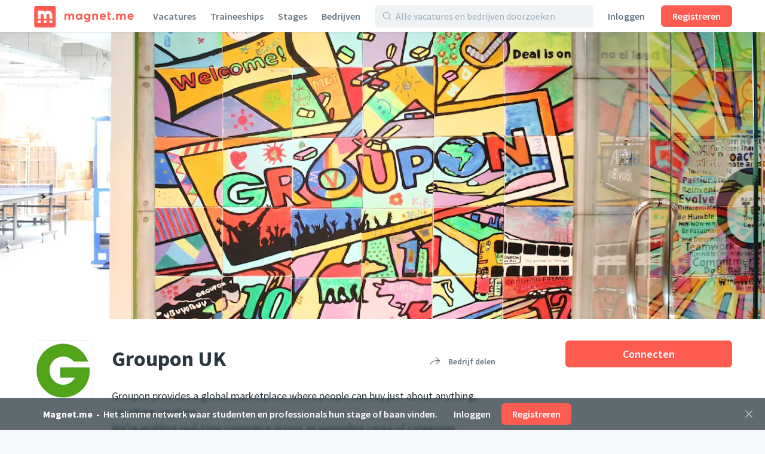

--- FILE ---
content_type: text/html;charset=utf-8
request_url: https://magnet.me/nl-NL/bedrijf/groupon-uk
body_size: 40323
content:
<!DOCTYPE html>
<html lang="nl-NL">
<head>
	<meta charset="UTF-8">

	<script>
		window.dataLayer = window.dataLayer || [];

		function gtag() {
			dataLayer.push(arguments);
		}

		gtag('consent', 'default', {
			'ad_storage' : 'denied',
			'ad_user_data' : 'denied',
			'ad_personalization' : 'denied',
			'analytics_storage' : 'denied',
			'functionality_storage': 'denied',
			'personalization_storage': 'denied',
			'security_storage': 'denied',
		});
	</script>

	<!-- Load cookie notification early on -->
	
		<script type="text/javascript" src="https://magnet.me/cookie-bar.js?v4" async></script>
	

	<meta name="viewport" content="width=device-width, initial-scale=1.0">
	<meta name="theme-color" content="#FFFFFF">

	<!-- Google Tag Manager. Nonce is auto-injected -->
	<script>(function(w,d,s,l,i){w[l]=w[l]||[];w[l].push({'gtm.start':
						new Date().getTime(),event:'gtm.js'});var f=d.getElementsByTagName(s)[0],
					j=d.createElement(s),dl=l!='dataLayer'?'&l='+l:'';j.async=true;j.src=
					'https://www.googletagmanager.com/gtm.js?id='+i+dl;var n=d.querySelector('[nonce]');
		n&&j.setAttribute('nonce',n.nonce||n.getAttribute('nonce'));f.parentNode.insertBefore(j,f);
	})(window,document,'script','dataLayer','GTM-PCDCDQT');</script>
	<!-- End Google Tag Manager -->

	<title data-rh="true">Werken bij Groupon UK | Vacatures | Magnet.me (nl)</title><link data-rh="true" rel="icon" type="image/svg+xml" href="https://cdn2.magnet.me/images/logo-2015-icon.svg" data-reactroot=""/><link data-rh="true" rel="alternate icon" href="https://cdn2.magnet.me/favicon/32.png" sizes="32x32" data-reactroot=""/><link data-rh="true" rel="alternate icon" href="https://cdn2.magnet.me/favicon/57.png" sizes="57x57" data-reactroot=""/><link data-rh="true" rel="alternate icon" href="https://cdn2.magnet.me/favicon/76.png" sizes="76x76" data-reactroot=""/><link data-rh="true" rel="alternate icon" href="https://cdn2.magnet.me/favicon/96.png" sizes="96x96" data-reactroot=""/><link data-rh="true" rel="alternate icon" href="https://cdn2.magnet.me/favicon/128.png" sizes="128x128" data-reactroot=""/><link data-rh="true" rel="alternate icon" href="https://cdn2.magnet.me/favicon/192.png" sizes="192x192" data-reactroot=""/><link data-rh="true" rel="alternate icon" href="https://cdn2.magnet.me/favicon/228.png" sizes="228x228" data-reactroot=""/><link data-rh="true" rel="apple-touch-icon" href="https://cdn2.magnet.me/favicon/120.png" sizes="120x120" data-reactroot=""/><link data-rh="true" rel="apple-touch-icon" href="https://cdn2.magnet.me/favicon/152.png" sizes="152x152" data-reactroot=""/><link data-rh="true" rel="apple-touch-icon" href="https://cdn2.magnet.me/favicon/180.png" sizes="180x180" data-reactroot=""/><link data-rh="true" rel="shortcut icon" href="https://cdn2.magnet.me/favicon/196.png" sizes="196x196" data-reactroot=""/><meta data-rh="true" name="description" content="Ontdek startersbanen, traineeships, inhousedagen en stages bij Groupon UK" data-reactroot=""/><meta data-rh="true" name="keywords" content="Groupon UK, ICT, Verenigd Koninkrijk, London, Greater London" data-reactroot=""/><meta data-rh="true" property="og:title" content="Connect met Groupon UK op Magnet.me" data-reactroot=""/><meta data-rh="true" property="og:image" content="https://uploads.magnetme-images.com/cb8f69d862e34863ef554f6f798271b9?auto=format&amp;blend-align=bottom&amp;blend-fit=scale&amp;blend-mode=darken&amp;blend-w=1&amp;blend64=aHR0cHM6Ly9jZG4ubWFnbmV0bWUtaW1hZ2VzLmNvbS9pbWFnZXMvZ3JhZGllbnQucG5n&amp;frame=0&amp;h=720&amp;mark-align=middle,center&amp;mark64=[base64]&amp;w=1280" data-reactroot=""/><meta data-rh="true" property="og:description" content="Ontvang meldingen van vacatures en berichten van recruiters." data-reactroot=""/><meta data-rh="true" property="twitter:title" content="Connect met Groupon UK op Magnet.me" data-reactroot=""/><meta data-rh="true" property="twitter:image:src" content="https://uploads.magnetme-images.com/cb8f69d862e34863ef554f6f798271b9?auto=format&amp;blend-align=bottom&amp;blend-fit=scale&amp;blend-mode=darken&amp;blend-w=1&amp;blend64=aHR0cHM6Ly9jZG4ubWFnbmV0bWUtaW1hZ2VzLmNvbS9pbWFnZXMvZ3JhZGllbnQucG5n&amp;frame=0&amp;h=720&amp;mark-align=middle,center&amp;mark64=[base64]&amp;w=1280" data-reactroot=""/><meta data-rh="true" property="twitter:description" content="Ontvang meldingen van vacatures en berichten van recruiters." data-reactroot=""/><meta data-rh="true" property="og:type" content="website" data-reactroot=""/><meta data-rh="true" property="og:locale" content="nl_NL" data-reactroot=""/><meta data-rh="true" property="og:locale:alternate" content="nl_NL" data-reactroot=""/><meta data-rh="true" property="og:locale:alternate" content="en" data-reactroot=""/><meta data-rh="true" property="og:locale:alternate" content="nl" data-reactroot=""/><meta data-rh="true" property="og:locale:alternate" content="en" data-reactroot=""/><meta data-rh="true" property="og:site_name" content="Magnet.me" data-reactroot=""/><meta data-rh="true" property="fb:app_id" content="254499524648660" data-reactroot=""/><meta data-rh="true" name="twitter:account_id" property="twitter:account_id" content="4503599629339222" data-reactroot=""/><meta data-rh="true" property="twitter:card" content="summary_large_image" data-reactroot=""/><meta data-rh="true" property="twitter:site" content="@magnetmehq" data-reactroot=""/><meta data-rh="true" property="twitter:creator" content="@magnetmehq" data-reactroot=""/><meta data-rh="true" property="og:url" content="https://magnet.me/nl-NL/bedrijf/groupon-uk" data-reactroot=""/><script data-rh="true" type="application/ld+json" id="siteInfo">{"@context":"http://schema.org","@type":"WebSite","name":"Magnet.me","url":"https://magnet.me","@id":"https://magnet.me/nl#website","inLanguage":"nl","potentialAction":{"@type":"SearchAction","target":"https://magnet.me/nl-NL/vacatures?query={search_term}&ref=sitelinks","query-input":"required name=search_term"},"publisher":{"@type":"Organization","@id":"https://magnet.me/#Organization","name":"Magnet.me","url":"https://magnet.me","sameAs":["https://www.facebook.com/magnetmehq","https://www.linkedin.com/company/magnet-me","https://www.instagram.com/magnetmehq/","https://www.tiktok.com/@magnet.me"],"contactPoint":[{"@type":"ContactPoint","telephone":"+31 10 763 05 06","email":"support@magnet.me","contactType":"Klantenservice werkgevers","availableLanguage":"nl"},{"@type":"ContactPoint","email":"hi@magnet.me","contactType":"Klantenservice werkzoekenden","availableLanguage":"nl"},{"@type":"ContactPoint","telephone":"+44 20 8068 6578","email":"support@magnet.me","contactType":"Employer customer service","availableLanguage":"en"},{"@type":"ContactPoint","email":"hi@magnet.me","contactType":"Job seeker customer service","availableLanguage":"en"}]}}</script><script data-rh="true" type="application/ld+json" id="company-microdata-script-id">{
    "@context": "https://schema.org/",
    "@type": "Organization",
    "name": "Groupon UK",
    "logo": "https://uploads.magnetme-images.com/d82b4adc2f7d15615f02a99686b7449a?auto=format&bg=white&fit=fill&frame=0&h=250&w=250",
    "description": "Groupon provides a global marketplace where people can buy just about anything, anywhere, anytime. \nWe’re enabling real-time commerce across an expanding range of categories including local businesses, travel destinations, consumer products, and live or lively events.",
    "sameAs": "https://www.groupon.co.uk/",
    "url": "https://magnet.me/nl-NL/bedrijf/groupon-uk",
    "numberOfEmployees": 700,
    "location": {
        "@type": "Place",
        "address": {
            "@type": "PostalAddress",
            "streetAddress": "Swan Lane 1",
            "addressLocality": "London",
            "addressRegion": "Greater London",
            "addressCountry": "GB"
        }
    }
}</script>
	<link rel="canonical" href="https://magnet.me/nl-NL/bedrijf/groupon-uk" />
	<meta name="robots" content="index,follow" />
	<script>
		window.mm = window.mm || {};
		window.mm.env = "production";
		window.mm.locale = "nl-NL";
		window.mm.country = "US";
		window.mm.browserVariant = "modern";
		window.mm.appUrl = "https://magnet.me";
		window.mm.userAgent = {"device":"ROBOT","os":{"family":"Mac OS","version":">=10.15"},"userAgent":{"family":"ClaudeBot","version":"1"},"isCrawler":true,"isAutomated":true,"isSmoketest":false};
		window.mm.enableScripting = true;
		window.mm.token = null;
		window.mm.appVersion = 32562;
		window.mm.resources = ["/assets/app.modern.0353473a9de645daf8fc.min.js","/assets/integrations.modern.f7862a3cea45547b1c1f.min.js","/assets/notFound.modern.488a26a1d8d74ab8c9ba.min.js","/assets/opportunity.modern.402948d312e0d3aa72c9.min.js","/assets/opportunitiesOverview.modern.771ca86ebdfd4ba3488b.min.js","/assets/company.modern.8b652a1b258db8993b20.min.js","/assets/companyOpportunities.modern.7710d42deb95878e6bba.min.js","/assets/companiesOverview.modern.4adef9395e8ed992abdf.min.js","/assets/yourCompanies.modern.57bf3833d044c8136fc7.min.js","/assets/discovery.modern.b13da536aa31a5690b91.min.js","/assets/messaging.modern.ce2c5ec4dcbb95912b8e.min.js","/assets/recruiterHome.modern.d8ff00b2f5f8537cd430.min.js","/assets/yourJobs.modern.d2e7de3798455dcac5a5.min.js","/assets/overflowMenu.modern.1030b71c310a344907af.min.js","/assets/resume.modern.ab1364a5066fbea91600.min.js","/assets/profileViews.modern.a818a264196af5d6be8a.min.js","/assets/promotedCompanyPools.modern.1870a1a09d56c3ff4fb7.min.js","/assets/settings.modern.699a15ac5c40294b9a3f.min.js","/assets/companyOnboarding.modern.4e2950e9778a5f21924f.min.js","/assets/recruiterInvite.modern.253af2162a7ece405336.min.js","/assets/productManagement.modern.fcb506719ed3bd5ebf25.min.js","/assets/profiles.modern.13408c6c7cb7484cf119.min.js","/assets/browseNext.modern.78964a152bcb9151e4f9.min.js","/assets/jobEdit.modern.9c86ae52f7f5685559fb.min.js","/assets/products.modern.e7c1be97ba8ad4db9aff.min.js","/assets/campaign.modern.c8fc33500cafcd34c37d.min.js","/assets/promotedCompanyPoolEdit.modern.eb53ff6846d0857bb523.min.js","/assets/hubpage.modern.e7fbcbe49636c03a9d49.min.js","/assets/orderEdit.modern.17d8352aee28dc10cddf.min.js","/assets/connectOnMagnetme.modern.0aabf95b92423b9d4a35.min.js","/assets/invoiceManagement.modern.2bd6408297dc61c8b557.min.js","/assets/searches.modern.36702c2cc567aa1e8a52.min.js","/assets/emailTemplates.modern.9e601b8156ca161cbbef.min.js","/assets/emailTemplateEditor.modern.300baacbd3893509bc9a.min.js","/assets/onboarding.modern.64563353980d19545e68.min.js","/assets/signUpBar.modern.de3f55c10add224e80b1.min.js","/assets/bottomNavDiscovery.modern.4f032960917152c96677.min.js","/assets/connectBar.modern.89b3500a02080a3f8c9a.min.js","/assets/recruiterCompanyBar.modern.e0a40b0dae0569f4fe90.min.js","/assets/likeAndApplyBar.modern.9e9d8de1d9cf57a60fff.min.js","/assets/conversationBar.modern.deb84fdc4aeaf9468265.min.js","/assets/profilesFilterBar.modern.a715636ec9e387a328d5.min.js","/assets/recruiterOpportunityBar.modern.5b0bc50e898b94b5b889.min.js","/assets/companyOnboarding-progressBar.modern.3d579370e8eb5554a58b.min.js","/assets/containers-searchResults.modern.2590cb15701e7ebce7e9.min.js","/assets/jobSeekerNav.modern.52b7502a821f0637b5d5.min.js","/assets/recruiterNav.modern.222e8bb47551f6ca432a.min.js","/assets/publicNav.modern.704952e6f28b63f7f0f6.min.js","/assets/deactivatedUserModal.modern.e47f7360d1b8a2b3dcd5.min.js","/assets/gdprModal.modern.c5f8b931bcccd641c9da.min.js","/assets/recruiterOnboardingModal.modern.150e396522e8e011cbbb.min.js","/assets/invalidSessionModal.modern.a5c4eeb8dd8316614f1e.min.js","/assets/interstitialJobFunctionPreferences.modern.546e60ddd6a5dff65fb4.min.js","/assets/interstitialWelcomeBack.modern.e13be6d159b2e41d5fcd.min.js","/assets/interstitialProfileCompletion.modern.2be87f1c495f63c00b4c.min.js","/assets/connectionRequestsReminder.modern.607c1ffe670af0c93946.min.js","/assets/aiCareerCoach.modern.0b73c73b5ac4f3160300.min.js","/assets/MatchPreferencesModal.modern.8658b30fa73368820b3f.min.js","/assets/string-prototype-polyfill.modern.6bdaa9c13d1c14b92d35.min.js","/assets/intersection-observer-polyfill.modern.f742550ca13cb7df52e6.min.js","/assets/resize-observer-polyfill.modern.3cde2dcd89c1c2e39251.min.js","/assets/smoothscroll-polyfill.modern.b3eff56ace60363793a7.min.js","/assets/intl-polyfill.modern.309d1a69a7913c826479.min.js","/assets/noOpportunity.modern.6e6cf85a432e3edc8f9d.min.js","/assets/similarOpportunities.modern.afa019c45e1c7a62cc7a.min.js","/assets/modal-jobPromotion-promoteWithJobSlotModal.modern.3365b69674cd98021707.min.js","/assets/archivedWarning.modern.e62e631c7c8c32631234.min.js","/assets/signupCtaCard-signupCtaCard.modern.f0d68e4049c6552deebd.min.js","/assets/jobseekerWithConversation.modern.a9e4ffe631d7e36bd714.min.js","/assets/recruiter.modern.8b23f0833bcb650a19e0.min.js","/assets/reportBrokenExternalLink.modern.e52d9b48f2e66887b301.min.js","/assets/nearbyOpportunityLocations.modern.df24391a1fcba0c51dd8.min.js","/assets/seoSnippetOpportunities.modern.6bc035671200fa960783.min.js","/assets/ctaButtons-promoteButton.modern.a39db13cfcb33bf60e83.min.js","/assets/companyConnectModal-companyConnectModal.modern.b6e75dbf08d63587d852.min.js","/assets/companyConnectModal-publicConnectModal.modern.2a5bf91c4430d663c6a2.min.js","/assets/companyRecruiterSide.modern.ff0a1384d5e2b5052c1e.min.js","/assets/seoSnippetCompanies.modern.1753786d629e906dc578.min.js","/assets/notificationCenter.modern.10cc118060f887bb1d03.min.js","/assets/quill.modern.86602ba5654eac7e41f4.min.js","/assets/jobFunctionSnippets-accounting-json.modern.c78952f2d33a5c667d51.min.js","/assets/jobFunctionSnippets-administrative-json.modern.d33bad0fc1ac47a0d234.min.js","/assets/jobFunctionSnippets-analyst-json.modern.4f24e343a7414fb4deee.min.js","/assets/jobFunctionSnippets-businessDevelopment-json.modern.e57183bfac33c6b15102.min.js","/assets/jobFunctionSnippets-consulting-json.modern.d9ef152a123eca9d7cee.min.js","/assets/jobFunctionSnippets-customerService-json.modern.1611c6543a10168d7310.min.js","/assets/jobFunctionSnippets-design-json.modern.915cc9b70153cc82446a.min.js","/assets/jobFunctionSnippets-education-json.modern.2c477faef8ca59d6480d.min.js","/assets/jobFunctionSnippets-engineering-json.modern.69e3ab61e5e9c18096de.min.js","/assets/jobFunctionSnippets-finance-json.modern.b5c684dfe91328645719.min.js","/assets/jobFunctionSnippets-fiscal-json.modern.ba32654258a3b8e77c85.min.js","/assets/jobFunctionSnippets-generalBusiness-json.modern.12c64a099330d814483a.min.js","/assets/jobFunctionSnippets-healthCare-json.modern.12b0878f963726a542ad.min.js","/assets/jobFunctionSnippets-humanResources-json.modern.be7f3324ecbb25c90a1b.min.js","/assets/jobFunctionSnippets-it-json.modern.05453770c28d3ac0f617.min.js","/assets/jobFunctionSnippets-legal-json.modern.11e90ebd41b04429030f.min.js","/assets/jobFunctionSnippets-management-json.modern.8c199439f94d02390e7e.min.js","/assets/jobFunctionSnippets-marketing-json.modern.257974bcaeade1f69657.min.js","/assets/jobFunctionSnippets-productManagement-json.modern.b6bd2587a8034506c958.min.js","/assets/jobFunctionSnippets-projectManagement-json.modern.40f76e097d6a9b57d167.min.js","/assets/jobFunctionSnippets-publicRelations-json.modern.264276d17ed0c2428263.min.js","/assets/jobFunctionSnippets-purchasing-json.modern.29d2aa7f4706c6342894.min.js","/assets/jobFunctionSnippets-research-json.modern.26e196997533d1f46a73.min.js","/assets/jobFunctionSnippets-sales-json.modern.5e8defe02a16d1a47778.min.js","/assets/jobFunctionSnippets-supplyChain-json.modern.21272abfa7ef1a0b9ada.min.js","/assets/jobFunctionSnippets-writingAndEditing-json.modern.b902280262a8d4952ec6.min.js","/assets/jobTagSnippets-businessCourse-json.modern.99760ac6e6451c0b290c.min.js","/assets/jobTagSnippets-event-json.modern.a83ce01c9bb20a404921.min.js","/assets/jobTagSnippets-graduateInternship-json.modern.8709f459c85dd2440b53.min.js","/assets/jobTagSnippets-graduateScheme-json.modern.b5669a34001bca6c37cf.min.js","/assets/jobTagSnippets-inhouseDay-json.modern.e9efda49d12a9c59ee47.min.js","/assets/jobTagSnippets-internship-json.modern.bb938c1f75bc014aef81.min.js","/assets/jobTagSnippets-placement-json.modern.055d9111e85db70c29e2.min.js","/assets/jobTagSnippets-traineeship-json.modern.361714260639176e39d7.min.js","/assets/jobTagsJobFunctionSnippets-accountingInternship-json.modern.8312fbdc955ea54a2c90.min.js","/assets/jobTagsJobFunctionSnippets-itInternship-json.modern.67894e19f7f14208ca85.min.js","/assets/jobTagsJobFunctionSnippets-publicRelationsInternship-json.modern.98b57bc9553b6c2f5dd2.min.js","/assets/jobTagsJobFunctionSnippets-consultingInternship-json.modern.267d785c0d6bfa1a6939.min.js","/assets/jobTagsJobFunctionSnippets-designInternship-json.modern.27ae7629d21f9bcac643.min.js","/assets/jobTagsJobFunctionSnippets-itTraineeship-json.modern.838db3f61ed596fc9de6.min.js","/assets/jobTagsJobFunctionSnippets-salesTraineeship-json.modern.f9ac82d9a3bdb85a8734.min.js","/assets/jobTagsJobFunctionSnippets-managementTraineeship-json.modern.67e784ddfcc0eac89720.min.js","/assets/jobTagsJobFunctionSnippets-managementInternship-json.modern.39cf348d96841684a15b.min.js","/assets/jobTagsJobFunctionSnippets-consultingTraineeship-json.modern.df15434742053efbcbe1.min.js","/assets/jobTagsJobFunctionSnippets-financeTraineeship-json.modern.3ba717830f7225e7968f.min.js","/assets/jobTagsJobFunctionSnippets-financeInternship-json.modern.ef5829a1b95dc2b81841.min.js","/assets/jobTagsJobFunctionSnippets-supplyChainTraineeship-json.modern.f4141e67c279e874a130.min.js","/assets/jobTagsJobFunctionSnippets-supplyChainInternship-json.modern.d53a5dff2dfd9fbf5797.min.js","/assets/jobTagsJobFunctionSnippets-humanResourcesTraineeship-json.modern.8ff74abc3c79103c06a5.min.js","/assets/jobTagsJobFunctionSnippets-legalInternship-json.modern.6965f2ba718c4793ea20.min.js","/assets/jobTagsJobFunctionSnippets-legalTraineeship-json.modern.b6e98f1fddee6797a5f2.min.js","/assets/jobTagsJobFunctionSnippets-marketingInternship-json.modern.bd58d5f7909c2d097cfd.min.js","/assets/jobTagsJobFunctionSnippets-marketingTraineeship-json.modern.69c9e8e33fb23643d471.min.js","/assets/jobTagsJobFunctionSnippets-publicRelationsTraineeship-json.modern.3b7ad58c47a16cd3bc93.min.js","/assets/jobTagsJobFunctionSnippets-humanResourcesInternship-json.modern.fa07eb02a8aebb03f6e4.min.js","/assets/jobTagsJobFunctionSnippets-healthCareInternship-json.modern.8d374b73893a70267fd7.min.js","/assets/jobTagLocationSnippets-internshipDenHaag-json.modern.9d2c1d32e95add3fb9a0.min.js","/assets/jobTagLocationSnippets-traineeshipDenHaag-json.modern.41539af7f888dda38f83.min.js","/assets/jobTagLocationSnippets-graduateInternshipDenHaag-json.modern.e2c27c989e9b0d56060b.min.js","/assets/jobTagLocationSnippets-traineeshipRotterdam-json.modern.f0b6e08c7ba95fdc4809.min.js","/assets/jobTagLocationSnippets-internshipRotterdam-json.modern.72239697e6c4a82d1c03.min.js","/assets/jobTagLocationSnippets-graduateInternshipRotterdam-json.modern.6b3b5cdaa2c400f1a114.min.js","/assets/jobTagLocationSnippets-traineeshipAmsterdam-json.modern.299bd7d2920f300372b0.min.js","/assets/jobTagLocationSnippets-internshipAmsterdam-json.modern.aad146bf9dabba765404.min.js","/assets/jobTagLocationSnippets-graduateInternshipAmsterdam-json.modern.a389856b838345bab02e.min.js","/assets/jobTagLocationSnippets-traineeshipUtrecht-json.modern.a8b852398ebc74e1a8ae.min.js","/assets/jobTagLocationSnippets-internshipUtrecht-json.modern.ccbb05f76cbb8748551e.min.js","/assets/jobTagLocationSnippets-graduateInternshipUtrecht-json.modern.ece16224e4076c017833.min.js","/assets/jobTagLocationSnippets-traineeshipGroningen-json.modern.3cedd387d4a5d868cc83.min.js","/assets/jobTagLocationSnippets-traineeshipLeiden-json.modern.7c7b9235a589d3b62574.min.js","/assets/jobTagLocationSnippets-traineeshipNijmegen-json.modern.8754feda5595c4f35d38.min.js","/assets/jobTagLocationSnippets-traineeshipEindhoven-json.modern.17090193ea96ea22f4da.min.js","/assets/jobTagLocationSnippets-traineeshipLimburg-json.modern.2ca5ebef133b0d46ef89.min.js","/assets/jobTagLocationSnippets-traineeshipOverijssel-json.modern.1114c3d5c54716e3c754.min.js","/assets/jobTagLocationSnippets-internshipAlmere-json.modern.be841297867c3941bb35.min.js","/assets/jobTagLocationSnippets-internshipBreda-json.modern.7f41f1960282c1b32d15.min.js","/assets/jobTagLocationSnippets-internshipDelft-json.modern.fa4308f1d675a90195be.min.js","/assets/jobTagLocationSnippets-internshipTilburg-json.modern.2992b4988e9a120d696e.min.js","/assets/jobTagLocationSnippets-internshipNijmegen-json.modern.e334190664d8edabcd0e.min.js","/assets/jobTagLocationSnippets-internshipZwolle-json.modern.03df17c85aefdaeef082.min.js","/assets/jobTagLocationSnippets-internshipGroningen-json.modern.8d6614b770e0dbd1893d.min.js","/assets/jobTagLocationSnippets-internshipSchiphol-json.modern.5f2cc55faf478b9481a8.min.js","/assets/jobIndustriesJobTagsSnippets-mediaInternship-json.modern.1d892f91ee00b6757545.min.js","/assets/jobIndustriesJobTagsSnippets-governmentInternship-json.modern.085639aad9b5ed3cc9bb.min.js","/assets/jobIndustriesJobTagsSnippets-governmentTraineeship-json.modern.fffde665c1f92bd9ab51.min.js","/assets/jobIndustriesJobTagsSnippets-chemicalInternship-json.modern.a760612298b4d91de5a3.min.js","/assets/educationJobTagsSnippet-nlBachelorHboInternship-json.modern.29706638359d3d519252.min.js","/assets/educationJobTagsSnippet-nlBachelorWoInternship-json.modern.66c935ecc00e71596b94.min.js","/assets/educationJobTagsSnippet-nlBachelorHboTraineeship-json.modern.a4e8e74b08433c1cbe65.min.js","/assets/educationJobTagsSnippet-nlBachelorWoTraineeship-json.modern.b98ff17c2acb60c0654c.min.js","/assets/jobFunctionEducationJobTagsSnippets-itNlBachelorHboInternship-json.modern.98bf42b1be1ddb8a5e05.min.js","/assets/jobFunctionEducationJobTagsSnippets-legalNlBachelorHboInternship-json.modern.1c3169af16de647ca31d.min.js","/assets/jobFunctionEducationJobTagsSnippets-marketingNlBachelorHboInternship-json.modern.6aa6379252d77c33bb71.min.js","/assets/jobFunctionJobTagLocationSnippets-internshipMarketingRotterdam-json.modern.e5d066bb8b492fa5f05b.min.js","/assets/jobFunctionJobTagLocationSnippets-internshipHumanResourcesRotterdam-json.modern.9e5fa2cb8d1ff61d4c6f.min.js","/assets/jobFunctionJobTagLocationSnippets-internshipItRotterdam-json.modern.ae696bf3df3e00b0bfee.min.js","/assets/jobFunctionJobTagLocationSnippets-traineeshipItAmsterdam-json.modern.104a01c870882c20289a.min.js","/assets/jobFunctionJobTagLocationSnippets-traineeshipMarketingAmsterdam-json.modern.ef0a785333cdf96f3582.min.js","/assets/jobFunctionJobTagLocationSnippets-traineeshipItRotterdam-json.modern.c6e383baf5c81ad53597.min.js","/assets/jobIndustriesJobTagsLocationSnippets-internshipLogisticsRotterdam-json.modern.41ffa68d0401401467ad.min.js","/assets/location-locationText-json.modern.beadf154c8a09404b599.min.js","/assets/discovery-startScreen-discoverySearch.modern.3ccb89b65d828d2192dc.min.js","/assets/notifications-notificationCenter.modern.84f26a0963863284b988.min.js","/assets/opportunity-json.modern.81649599e2d4f1d6e137.min.js","/assets/vendor.modern.468f6b8d856fd5275572.min.js"];
		window.mm.renderedAt = "2025-12-11T04:57:18.365Z";
		window.mm.minified = true;
	</script>

	<link rel="preconnect" href="https://uploads.magnetme-images.com" crossorigin="anonymous">

	<!-- Always load JS prior to CSS -->
	<link rel="preload" as="script" href="/assets/vendor.modern.468f6b8d856fd5275572.min.js" />
<link rel="preload" as="script" href="/assets/app.modern.0353473a9de645daf8fc.min.js" />
<link rel="preload" as="script" href="/assets/publicNav.modern.704952e6f28b63f7f0f6.min.js" />
<link rel="preload" as="script" href="/assets/signUpBar.modern.de3f55c10add224e80b1.min.js" />
<link rel="preload" as="script" href="/assets/company.modern.8b652a1b258db8993b20.min.js" />
<link rel="preload" as="script" href="/assets/companyConnectModal-publicConnectModal.modern.2a5bf91c4430d663c6a2.min.js" />
<link rel="preload" as="script" href="/assets/signupCtaCard-signupCtaCard.modern.f0d68e4049c6552deebd.min.js" />
	<link href="https://magnet.me/fonts/css?family=Source+Sans+Pro:400,400i,600,600i,700&display=swap&subset=latin" rel="stylesheet" type="text/css">

	<style id="serverRenderSheet">
		.c03159 {
  margin-left: -9px;
  margin-right: -9px;
}
.c03159::after {
  clear: both;
  content: "";
  display: table;
}
.c03159 {
  margin-left: -9px;
  margin-right: -9px;
}
.c03159::after {
  clear: both;
  content: "";
  display: table;
}
@media(min-width : 0px)/*1*/ {
  .c03160 {
    display: none;
  }
}
@media(min-width : 0px)/*1*/ {
  .c03161 {
    display: block;
  }
}
@media(min-width : 0px)/*2*/ {
  .c03162 {
    width: 8.333333333333334%;
  }
}
@media(min-width : 0px)/*2*/ {
  .c03163 {
    margin-left: 8.333333333333334%;
  }
}
@media(min-width : 0px)/*2*/ {
  .c03164 {
    width: 16.666666666666668%;
  }
}
@media(min-width : 0px)/*2*/ {
  .c03165 {
    margin-left: 16.666666666666668%;
  }
}
@media(min-width : 0px)/*2*/ {
  .c03166 {
    width: 25%;
  }
}
@media(min-width : 0px)/*2*/ {
  .c03167 {
    margin-left: 25%;
  }
}
@media(min-width : 0px)/*2*/ {
  .c03168 {
    width: 33.333333333333336%;
  }
}
@media(min-width : 0px)/*2*/ {
  .c03169 {
    margin-left: 33.333333333333336%;
  }
}
@media(min-width : 0px)/*2*/ {
  .c03170 {
    width: 41.66666666666667%;
  }
}
@media(min-width : 0px)/*2*/ {
  .c03171 {
    margin-left: 41.66666666666667%;
  }
}
@media(min-width : 0px)/*2*/ {
  .c03172 {
    width: 50%;
  }
}
@media(min-width : 0px)/*2*/ {
  .c03173 {
    margin-left: 50%;
  }
}
@media(min-width : 0px)/*2*/ {
  .c03174 {
    width: 58.333333333333336%;
  }
}
@media(min-width : 0px)/*2*/ {
  .c03175 {
    margin-left: 58.333333333333336%;
  }
}
@media(min-width : 0px)/*2*/ {
  .c03176 {
    width: 66.66666666666667%;
  }
}
@media(min-width : 0px)/*2*/ {
  .c03177 {
    margin-left: 66.66666666666667%;
  }
}
@media(min-width : 0px)/*2*/ {
  .c03178 {
    width: 75%;
  }
}
@media(min-width : 0px)/*2*/ {
  .c03179 {
    margin-left: 75%;
  }
}
@media(min-width : 0px)/*2*/ {
  .c03180 {
    width: 83.33333333333334%;
  }
}
@media(min-width : 0px)/*2*/ {
  .c03181 {
    margin-left: 83.33333333333334%;
  }
}
@media(min-width : 0px)/*2*/ {
  .c03182 {
    width: 91.66666666666667%;
  }
}
@media(min-width : 0px)/*2*/ {
  .c03183 {
    margin-left: 91.66666666666667%;
  }
}
@media(min-width : 0px)/*2*/ {
  .c03184 {
    width: 100%;
  }
}
@media(min-width : 0px)/*2*/ {
  .c03185 {
    margin-left: 100%;
  }
}
@media(min-width : 544px)/*3*/ {
  .c03186 {
    display: none;
  }
}
@media(min-width : 544px)/*3*/ {
  .c03187 {
    display: block;
  }
}
@media(min-width : 544px)/*4*/ {
  .c03188 {
    width: 8.333333333333334%;
  }
}
@media(min-width : 544px)/*4*/ {
  .c03189 {
    margin-left: 8.333333333333334%;
  }
}
@media(min-width : 544px)/*4*/ {
  .c03190 {
    width: 16.666666666666668%;
  }
}
@media(min-width : 544px)/*4*/ {
  .c03191 {
    margin-left: 16.666666666666668%;
  }
}
@media(min-width : 544px)/*4*/ {
  .c03192 {
    width: 25%;
  }
}
@media(min-width : 544px)/*4*/ {
  .c03193 {
    margin-left: 25%;
  }
}
@media(min-width : 544px)/*4*/ {
  .c03194 {
    width: 33.333333333333336%;
  }
}
@media(min-width : 544px)/*4*/ {
  .c03195 {
    margin-left: 33.333333333333336%;
  }
}
@media(min-width : 544px)/*4*/ {
  .c03196 {
    width: 41.66666666666667%;
  }
}
@media(min-width : 544px)/*4*/ {
  .c03197 {
    margin-left: 41.66666666666667%;
  }
}
@media(min-width : 544px)/*4*/ {
  .c03198 {
    width: 50%;
  }
}
@media(min-width : 544px)/*4*/ {
  .c03199 {
    margin-left: 50%;
  }
}
@media(min-width : 544px)/*4*/ {
  .c03200 {
    width: 58.333333333333336%;
  }
}
@media(min-width : 544px)/*4*/ {
  .c03201 {
    margin-left: 58.333333333333336%;
  }
}
@media(min-width : 544px)/*4*/ {
  .c03202 {
    width: 66.66666666666667%;
  }
}
@media(min-width : 544px)/*4*/ {
  .c03203 {
    margin-left: 66.66666666666667%;
  }
}
@media(min-width : 544px)/*4*/ {
  .c03204 {
    width: 75%;
  }
}
@media(min-width : 544px)/*4*/ {
  .c03205 {
    margin-left: 75%;
  }
}
@media(min-width : 544px)/*4*/ {
  .c03206 {
    width: 83.33333333333334%;
  }
}
@media(min-width : 544px)/*4*/ {
  .c03207 {
    margin-left: 83.33333333333334%;
  }
}
@media(min-width : 544px)/*4*/ {
  .c03208 {
    width: 91.66666666666667%;
  }
}
@media(min-width : 544px)/*4*/ {
  .c03209 {
    margin-left: 91.66666666666667%;
  }
}
@media(min-width : 544px)/*4*/ {
  .c03210 {
    width: 100%;
  }
}
@media(min-width : 544px)/*4*/ {
  .c03211 {
    margin-left: 100%;
  }
}
@media(min-width : 768px)/*5*/ {
  .c03212 {
    display: none;
  }
}
@media(min-width : 768px)/*5*/ {
  .c03213 {
    display: block;
  }
}
@media(min-width : 768px)/*6*/ {
  .c03214 {
    width: 8.333333333333334%;
  }
}
@media(min-width : 768px)/*6*/ {
  .c03215 {
    margin-left: 8.333333333333334%;
  }
}
@media(min-width : 768px)/*6*/ {
  .c03216 {
    width: 16.666666666666668%;
  }
}
@media(min-width : 768px)/*6*/ {
  .c03217 {
    margin-left: 16.666666666666668%;
  }
}
@media(min-width : 768px)/*6*/ {
  .c03218 {
    width: 25%;
  }
}
@media(min-width : 768px)/*6*/ {
  .c03219 {
    margin-left: 25%;
  }
}
@media(min-width : 768px)/*6*/ {
  .c03220 {
    width: 33.333333333333336%;
  }
}
@media(min-width : 768px)/*6*/ {
  .c03221 {
    margin-left: 33.333333333333336%;
  }
}
@media(min-width : 768px)/*6*/ {
  .c03222 {
    width: 41.66666666666667%;
  }
}
@media(min-width : 768px)/*6*/ {
  .c03223 {
    margin-left: 41.66666666666667%;
  }
}
@media(min-width : 768px)/*6*/ {
  .c03224 {
    width: 50%;
  }
}
@media(min-width : 768px)/*6*/ {
  .c03225 {
    margin-left: 50%;
  }
}
@media(min-width : 768px)/*6*/ {
  .c03226 {
    width: 58.333333333333336%;
  }
}
@media(min-width : 768px)/*6*/ {
  .c03227 {
    margin-left: 58.333333333333336%;
  }
}
@media(min-width : 768px)/*6*/ {
  .c03228 {
    width: 66.66666666666667%;
  }
}
@media(min-width : 768px)/*6*/ {
  .c03229 {
    margin-left: 66.66666666666667%;
  }
}
@media(min-width : 768px)/*6*/ {
  .c03230 {
    width: 75%;
  }
}
@media(min-width : 768px)/*6*/ {
  .c03231 {
    margin-left: 75%;
  }
}
@media(min-width : 768px)/*6*/ {
  .c03232 {
    width: 83.33333333333334%;
  }
}
@media(min-width : 768px)/*6*/ {
  .c03233 {
    margin-left: 83.33333333333334%;
  }
}
@media(min-width : 768px)/*6*/ {
  .c03234 {
    width: 91.66666666666667%;
  }
}
@media(min-width : 768px)/*6*/ {
  .c03235 {
    margin-left: 91.66666666666667%;
  }
}
@media(min-width : 768px)/*6*/ {
  .c03236 {
    width: 100%;
  }
}
@media(min-width : 768px)/*6*/ {
  .c03237 {
    margin-left: 100%;
  }
}
@media(min-width : 992px)/*7*/ {
  .c03238 {
    display: none;
  }
}
@media(min-width : 992px)/*7*/ {
  .c03239 {
    display: block;
  }
}
@media(min-width : 992px)/*8*/ {
  .c03240 {
    width: 8.333333333333334%;
  }
}
@media(min-width : 992px)/*8*/ {
  .c03241 {
    margin-left: 8.333333333333334%;
  }
}
@media(min-width : 992px)/*8*/ {
  .c03242 {
    width: 16.666666666666668%;
  }
}
@media(min-width : 992px)/*8*/ {
  .c03243 {
    margin-left: 16.666666666666668%;
  }
}
@media(min-width : 992px)/*8*/ {
  .c03244 {
    width: 25%;
  }
}
@media(min-width : 992px)/*8*/ {
  .c03245 {
    margin-left: 25%;
  }
}
@media(min-width : 992px)/*8*/ {
  .c03246 {
    width: 33.333333333333336%;
  }
}
@media(min-width : 992px)/*8*/ {
  .c03247 {
    margin-left: 33.333333333333336%;
  }
}
@media(min-width : 992px)/*8*/ {
  .c03248 {
    width: 41.66666666666667%;
  }
}
@media(min-width : 992px)/*8*/ {
  .c03249 {
    margin-left: 41.66666666666667%;
  }
}
@media(min-width : 992px)/*8*/ {
  .c03250 {
    width: 50%;
  }
}
@media(min-width : 992px)/*8*/ {
  .c03251 {
    margin-left: 50%;
  }
}
@media(min-width : 992px)/*8*/ {
  .c03252 {
    width: 58.333333333333336%;
  }
}
@media(min-width : 992px)/*8*/ {
  .c03253 {
    margin-left: 58.333333333333336%;
  }
}
@media(min-width : 992px)/*8*/ {
  .c03254 {
    width: 66.66666666666667%;
  }
}
@media(min-width : 992px)/*8*/ {
  .c03255 {
    margin-left: 66.66666666666667%;
  }
}
@media(min-width : 992px)/*8*/ {
  .c03256 {
    width: 75%;
  }
}
@media(min-width : 992px)/*8*/ {
  .c03257 {
    margin-left: 75%;
  }
}
@media(min-width : 992px)/*8*/ {
  .c03258 {
    width: 83.33333333333334%;
  }
}
@media(min-width : 992px)/*8*/ {
  .c03259 {
    margin-left: 83.33333333333334%;
  }
}
@media(min-width : 992px)/*8*/ {
  .c03260 {
    width: 91.66666666666667%;
  }
}
@media(min-width : 992px)/*8*/ {
  .c03261 {
    margin-left: 91.66666666666667%;
  }
}
@media(min-width : 992px)/*8*/ {
  .c03262 {
    width: 100%;
  }
}
@media(min-width : 992px)/*8*/ {
  .c03263 {
    margin-left: 100%;
  }
}
  .c03264 {
    float: left;
    min-height: 1px;
    padding-left: 9px;
    padding-right: 9px;
  }
@media(min-width : 0px)/*1*/ {
  .c03160 {
    display: none;
  }
}
@media(min-width : 0px)/*1*/ {
  .c03161 {
    display: block;
  }
}
@media(min-width : 0px)/*2*/ {
  .c03162 {
    width: 8.333333333333334%;
  }
}
@media(min-width : 0px)/*2*/ {
  .c03163 {
    margin-left: 8.333333333333334%;
  }
}
@media(min-width : 0px)/*2*/ {
  .c03164 {
    width: 16.666666666666668%;
  }
}
@media(min-width : 0px)/*2*/ {
  .c03165 {
    margin-left: 16.666666666666668%;
  }
}
@media(min-width : 0px)/*2*/ {
  .c03166 {
    width: 25%;
  }
}
@media(min-width : 0px)/*2*/ {
  .c03167 {
    margin-left: 25%;
  }
}
@media(min-width : 0px)/*2*/ {
  .c03168 {
    width: 33.333333333333336%;
  }
}
@media(min-width : 0px)/*2*/ {
  .c03169 {
    margin-left: 33.333333333333336%;
  }
}
@media(min-width : 0px)/*2*/ {
  .c03170 {
    width: 41.66666666666667%;
  }
}
@media(min-width : 0px)/*2*/ {
  .c03171 {
    margin-left: 41.66666666666667%;
  }
}
@media(min-width : 0px)/*2*/ {
  .c03172 {
    width: 50%;
  }
}
@media(min-width : 0px)/*2*/ {
  .c03173 {
    margin-left: 50%;
  }
}
@media(min-width : 0px)/*2*/ {
  .c03174 {
    width: 58.333333333333336%;
  }
}
@media(min-width : 0px)/*2*/ {
  .c03175 {
    margin-left: 58.333333333333336%;
  }
}
@media(min-width : 0px)/*2*/ {
  .c03176 {
    width: 66.66666666666667%;
  }
}
@media(min-width : 0px)/*2*/ {
  .c03177 {
    margin-left: 66.66666666666667%;
  }
}
@media(min-width : 0px)/*2*/ {
  .c03178 {
    width: 75%;
  }
}
@media(min-width : 0px)/*2*/ {
  .c03179 {
    margin-left: 75%;
  }
}
@media(min-width : 0px)/*2*/ {
  .c03180 {
    width: 83.33333333333334%;
  }
}
@media(min-width : 0px)/*2*/ {
  .c03181 {
    margin-left: 83.33333333333334%;
  }
}
@media(min-width : 0px)/*2*/ {
  .c03182 {
    width: 91.66666666666667%;
  }
}
@media(min-width : 0px)/*2*/ {
  .c03183 {
    margin-left: 91.66666666666667%;
  }
}
@media(min-width : 0px)/*2*/ {
  .c03184 {
    width: 100%;
  }
}
@media(min-width : 0px)/*2*/ {
  .c03185 {
    margin-left: 100%;
  }
}
@media(min-width : 544px)/*3*/ {
  .c03186 {
    display: none;
  }
}
@media(min-width : 544px)/*3*/ {
  .c03187 {
    display: block;
  }
}
@media(min-width : 544px)/*4*/ {
  .c03188 {
    width: 8.333333333333334%;
  }
}
@media(min-width : 544px)/*4*/ {
  .c03189 {
    margin-left: 8.333333333333334%;
  }
}
@media(min-width : 544px)/*4*/ {
  .c03190 {
    width: 16.666666666666668%;
  }
}
@media(min-width : 544px)/*4*/ {
  .c03191 {
    margin-left: 16.666666666666668%;
  }
}
@media(min-width : 544px)/*4*/ {
  .c03192 {
    width: 25%;
  }
}
@media(min-width : 544px)/*4*/ {
  .c03193 {
    margin-left: 25%;
  }
}
@media(min-width : 544px)/*4*/ {
  .c03194 {
    width: 33.333333333333336%;
  }
}
@media(min-width : 544px)/*4*/ {
  .c03195 {
    margin-left: 33.333333333333336%;
  }
}
@media(min-width : 544px)/*4*/ {
  .c03196 {
    width: 41.66666666666667%;
  }
}
@media(min-width : 544px)/*4*/ {
  .c03197 {
    margin-left: 41.66666666666667%;
  }
}
@media(min-width : 544px)/*4*/ {
  .c03198 {
    width: 50%;
  }
}
@media(min-width : 544px)/*4*/ {
  .c03199 {
    margin-left: 50%;
  }
}
@media(min-width : 544px)/*4*/ {
  .c03200 {
    width: 58.333333333333336%;
  }
}
@media(min-width : 544px)/*4*/ {
  .c03201 {
    margin-left: 58.333333333333336%;
  }
}
@media(min-width : 544px)/*4*/ {
  .c03202 {
    width: 66.66666666666667%;
  }
}
@media(min-width : 544px)/*4*/ {
  .c03203 {
    margin-left: 66.66666666666667%;
  }
}
@media(min-width : 544px)/*4*/ {
  .c03204 {
    width: 75%;
  }
}
@media(min-width : 544px)/*4*/ {
  .c03205 {
    margin-left: 75%;
  }
}
@media(min-width : 544px)/*4*/ {
  .c03206 {
    width: 83.33333333333334%;
  }
}
@media(min-width : 544px)/*4*/ {
  .c03207 {
    margin-left: 83.33333333333334%;
  }
}
@media(min-width : 544px)/*4*/ {
  .c03208 {
    width: 91.66666666666667%;
  }
}
@media(min-width : 544px)/*4*/ {
  .c03209 {
    margin-left: 91.66666666666667%;
  }
}
@media(min-width : 544px)/*4*/ {
  .c03210 {
    width: 100%;
  }
}
@media(min-width : 544px)/*4*/ {
  .c03211 {
    margin-left: 100%;
  }
}
@media(min-width : 768px)/*5*/ {
  .c03212 {
    display: none;
  }
}
@media(min-width : 768px)/*5*/ {
  .c03213 {
    display: block;
  }
}
@media(min-width : 768px)/*6*/ {
  .c03214 {
    width: 8.333333333333334%;
  }
}
@media(min-width : 768px)/*6*/ {
  .c03215 {
    margin-left: 8.333333333333334%;
  }
}
@media(min-width : 768px)/*6*/ {
  .c03216 {
    width: 16.666666666666668%;
  }
}
@media(min-width : 768px)/*6*/ {
  .c03217 {
    margin-left: 16.666666666666668%;
  }
}
@media(min-width : 768px)/*6*/ {
  .c03218 {
    width: 25%;
  }
}
@media(min-width : 768px)/*6*/ {
  .c03219 {
    margin-left: 25%;
  }
}
@media(min-width : 768px)/*6*/ {
  .c03220 {
    width: 33.333333333333336%;
  }
}
@media(min-width : 768px)/*6*/ {
  .c03221 {
    margin-left: 33.333333333333336%;
  }
}
@media(min-width : 768px)/*6*/ {
  .c03222 {
    width: 41.66666666666667%;
  }
}
@media(min-width : 768px)/*6*/ {
  .c03223 {
    margin-left: 41.66666666666667%;
  }
}
@media(min-width : 768px)/*6*/ {
  .c03224 {
    width: 50%;
  }
}
@media(min-width : 768px)/*6*/ {
  .c03225 {
    margin-left: 50%;
  }
}
@media(min-width : 768px)/*6*/ {
  .c03226 {
    width: 58.333333333333336%;
  }
}
@media(min-width : 768px)/*6*/ {
  .c03227 {
    margin-left: 58.333333333333336%;
  }
}
@media(min-width : 768px)/*6*/ {
  .c03228 {
    width: 66.66666666666667%;
  }
}
@media(min-width : 768px)/*6*/ {
  .c03229 {
    margin-left: 66.66666666666667%;
  }
}
@media(min-width : 768px)/*6*/ {
  .c03230 {
    width: 75%;
  }
}
@media(min-width : 768px)/*6*/ {
  .c03231 {
    margin-left: 75%;
  }
}
@media(min-width : 768px)/*6*/ {
  .c03232 {
    width: 83.33333333333334%;
  }
}
@media(min-width : 768px)/*6*/ {
  .c03233 {
    margin-left: 83.33333333333334%;
  }
}
@media(min-width : 768px)/*6*/ {
  .c03234 {
    width: 91.66666666666667%;
  }
}
@media(min-width : 768px)/*6*/ {
  .c03235 {
    margin-left: 91.66666666666667%;
  }
}
@media(min-width : 768px)/*6*/ {
  .c03236 {
    width: 100%;
  }
}
@media(min-width : 768px)/*6*/ {
  .c03237 {
    margin-left: 100%;
  }
}
@media(min-width : 992px)/*7*/ {
  .c03238 {
    display: none;
  }
}
@media(min-width : 992px)/*7*/ {
  .c03239 {
    display: block;
  }
}
@media(min-width : 992px)/*8*/ {
  .c03240 {
    width: 8.333333333333334%;
  }
}
@media(min-width : 992px)/*8*/ {
  .c03241 {
    margin-left: 8.333333333333334%;
  }
}
@media(min-width : 992px)/*8*/ {
  .c03242 {
    width: 16.666666666666668%;
  }
}
@media(min-width : 992px)/*8*/ {
  .c03243 {
    margin-left: 16.666666666666668%;
  }
}
@media(min-width : 992px)/*8*/ {
  .c03244 {
    width: 25%;
  }
}
@media(min-width : 992px)/*8*/ {
  .c03245 {
    margin-left: 25%;
  }
}
@media(min-width : 992px)/*8*/ {
  .c03246 {
    width: 33.333333333333336%;
  }
}
@media(min-width : 992px)/*8*/ {
  .c03247 {
    margin-left: 33.333333333333336%;
  }
}
@media(min-width : 992px)/*8*/ {
  .c03248 {
    width: 41.66666666666667%;
  }
}
@media(min-width : 992px)/*8*/ {
  .c03249 {
    margin-left: 41.66666666666667%;
  }
}
@media(min-width : 992px)/*8*/ {
  .c03250 {
    width: 50%;
  }
}
@media(min-width : 992px)/*8*/ {
  .c03251 {
    margin-left: 50%;
  }
}
@media(min-width : 992px)/*8*/ {
  .c03252 {
    width: 58.333333333333336%;
  }
}
@media(min-width : 992px)/*8*/ {
  .c03253 {
    margin-left: 58.333333333333336%;
  }
}
@media(min-width : 992px)/*8*/ {
  .c03254 {
    width: 66.66666666666667%;
  }
}
@media(min-width : 992px)/*8*/ {
  .c03255 {
    margin-left: 66.66666666666667%;
  }
}
@media(min-width : 992px)/*8*/ {
  .c03256 {
    width: 75%;
  }
}
@media(min-width : 992px)/*8*/ {
  .c03257 {
    margin-left: 75%;
  }
}
@media(min-width : 992px)/*8*/ {
  .c03258 {
    width: 83.33333333333334%;
  }
}
@media(min-width : 992px)/*8*/ {
  .c03259 {
    margin-left: 83.33333333333334%;
  }
}
@media(min-width : 992px)/*8*/ {
  .c03260 {
    width: 91.66666666666667%;
  }
}
@media(min-width : 992px)/*8*/ {
  .c03261 {
    margin-left: 91.66666666666667%;
  }
}
@media(min-width : 992px)/*8*/ {
  .c03262 {
    width: 100%;
  }
}
@media(min-width : 992px)/*8*/ {
  .c03263 {
    margin-left: 100%;
  }
}
  .c03264 {
    float: left;
    min-height: 1px;
    padding-left: 9px;
    padding-right: 9px;
  }
  .c03152 {
    width: 100%;
    position: relative;
    max-width: 1206px;
    min-width: 320px;
    overflow-y: hidden;
    margin-left: auto;
    margin-right: auto;
    padding-left: 18px;
    padding-right: 18px;
  }
  .c03152::after {
    clear: both;
    content: "";
    display: table;
  }
  .c03153 {
    width: 100%;
    position: relative;
    max-width: 1206px;
    min-width: 320px;
    overflow-y: visible;
    margin-left: auto;
    margin-right: auto;
    padding-left: 18px;
    padding-right: 18px;
  }
  .c03153::after {
    clear: both;
    content: "";
    display: table;
  }
  .c03154 {
    width: 100%;
    position: relative;
    max-width: 1206px;
    min-width: 320px;
    overflow-y: hidden;
    margin-left: auto;
    margin-right: auto;
    padding-left: 6px;
    padding-right: 6px;
  }
  .c03154::after {
    clear: both;
    content: "";
    display: table;
  }
@media(min-width : 768px)/*9*/ {
  .c03154 {
    padding-left: 18px;
    padding-right: 18px;
  }
}
  .c03155 {
    width: 100%;
    position: relative;
    max-width: 1206px;
    min-width: 320px;
    overflow-y: visible;
    margin-left: auto;
    margin-right: auto;
    padding-left: 6px;
    padding-right: 6px;
  }
  .c03155::after {
    clear: both;
    content: "";
    display: table;
  }
@media(min-width : 768px)/*10*/ {
  .c03155 {
    padding-left: 18px;
    padding-right: 18px;
  }
}
  .c03156 {
    width: 100%;
    position: relative;
    max-width: 1206px;
    min-width: 320px;
    overflow-y: hidden;
    margin-left: auto;
    margin-right: auto;
    padding-left: 9px;
    padding-right: 9px;
  }
  .c03156::after {
    clear: both;
    content: "";
    display: table;
  }
@media(min-width : 768px)/*11*/ {
  .c03156 {
    padding-left: 18px;
    padding-right: 18px;
  }
}
  .c03157 {
    width: 100%;
    position: relative;
    max-width: 1206px;
    min-width: 320px;
    overflow-y: visible;
    margin-left: auto;
    margin-right: auto;
    padding-left: 9px;
    padding-right: 9px;
  }
  .c03157::after {
    clear: both;
    content: "";
    display: table;
  }
@media(min-width : 768px)/*12*/ {
  .c03157 {
    padding-left: 18px;
    padding-right: 18px;
  }
}
  .c03158 {
    min-width: 0;
  }
  .c03152 {
    width: 100%;
    position: relative;
    max-width: 1206px;
    min-width: 320px;
    overflow-y: hidden;
    margin-left: auto;
    margin-right: auto;
    padding-left: 18px;
    padding-right: 18px;
  }
  .c03152::after {
    clear: both;
    content: "";
    display: table;
  }
  .c03153 {
    width: 100%;
    position: relative;
    max-width: 1206px;
    min-width: 320px;
    overflow-y: visible;
    margin-left: auto;
    margin-right: auto;
    padding-left: 18px;
    padding-right: 18px;
  }
  .c03153::after {
    clear: both;
    content: "";
    display: table;
  }
  .c03154 {
    width: 100%;
    position: relative;
    max-width: 1206px;
    min-width: 320px;
    overflow-y: hidden;
    margin-left: auto;
    margin-right: auto;
    padding-left: 6px;
    padding-right: 6px;
  }
  .c03154::after {
    clear: both;
    content: "";
    display: table;
  }
@media(min-width : 768px)/*9*/ {
  .c03154 {
    padding-left: 18px;
    padding-right: 18px;
  }
}
  .c03155 {
    width: 100%;
    position: relative;
    max-width: 1206px;
    min-width: 320px;
    overflow-y: visible;
    margin-left: auto;
    margin-right: auto;
    padding-left: 6px;
    padding-right: 6px;
  }
  .c03155::after {
    clear: both;
    content: "";
    display: table;
  }
@media(min-width : 768px)/*10*/ {
  .c03155 {
    padding-left: 18px;
    padding-right: 18px;
  }
}
  .c03156 {
    width: 100%;
    position: relative;
    max-width: 1206px;
    min-width: 320px;
    overflow-y: hidden;
    margin-left: auto;
    margin-right: auto;
    padding-left: 9px;
    padding-right: 9px;
  }
  .c03156::after {
    clear: both;
    content: "";
    display: table;
  }
@media(min-width : 768px)/*11*/ {
  .c03156 {
    padding-left: 18px;
    padding-right: 18px;
  }
}
  .c03157 {
    width: 100%;
    position: relative;
    max-width: 1206px;
    min-width: 320px;
    overflow-y: visible;
    margin-left: auto;
    margin-right: auto;
    padding-left: 9px;
    padding-right: 9px;
  }
  .c03157::after {
    clear: both;
    content: "";
    display: table;
  }
@media(min-width : 768px)/*12*/ {
  .c03157 {
    padding-left: 18px;
    padding-right: 18px;
  }
}
  .c03158 {
    min-width: 0;
  }
  .c0349 {
    color: #283740;
    cursor: pointer;
  }
  .c0349 {
    color: #283740;
    cursor: pointer;
  }
  .c03415 {
    color: #657786;
    margin-top: 12px;
    line-height: inherit;
    margin-left: 18px;
    padding-left: 9px;
    margin-bottom: 12px;
    list-style-type: square;
    list-style-position: outside;
  }
@media(min-width : 768px)/*14*/ {
  .c03415 {
    margin-top: 9px;
    margin-bottom: 9px;
  }
}
  .c03416 {
    color: #ffffff;
    line-height: 1.7;
    padding-top: 6px;
    padding-bottom: 6px;
    list-style-type: square;
    list-style-position: outside;
    -webkit-font-smoothing: antialiased;
  }
@media(min-width : 768px)/*15*/ {
  .c03416 {
    line-height: inherit;
  }
}
  .c03417 {
    margin-left: 18px;
  }
  .c03418 {
    color: #ffffff;
    font-size: 16px;
    font-weight: 600;
    line-height: inherit;
    -webkit-font-smoothing: antialiased;
  }
@media(min-width : 544px)/*16*/ {
  .c03418 {
    font-size: 18px;
  }
}
  .c03419 {
    color: #ffffff;
    font-size: 14px;
    line-height: inherit;
  }
@media(min-width : 544px)/*13*/ {
  .c03419 {
    font-size: 16px;
  }
}
  .c03420 {
    color: #ffffff;
    font-size: 14px;
    line-height: inherit;
  }
@media(min-width : 544px)/*13*/ {
  .c03420 {
    font-size: 16px;
  }
}
  .c03415 {
    color: #657786;
    margin-top: 12px;
    line-height: inherit;
    margin-left: 18px;
    padding-left: 9px;
    margin-bottom: 12px;
    list-style-type: square;
    list-style-position: outside;
  }
@media(min-width : 768px)/*14*/ {
  .c03415 {
    margin-top: 9px;
    margin-bottom: 9px;
  }
}
  .c03416 {
    color: #ffffff;
    line-height: 1.7;
    padding-top: 6px;
    padding-bottom: 6px;
    list-style-type: square;
    list-style-position: outside;
    -webkit-font-smoothing: antialiased;
  }
@media(min-width : 768px)/*15*/ {
  .c03416 {
    line-height: inherit;
  }
}
  .c03417 {
    margin-left: 18px;
  }
  .c03418 {
    color: #ffffff;
    font-size: 16px;
    font-weight: 600;
    line-height: inherit;
    -webkit-font-smoothing: antialiased;
  }
@media(min-width : 544px)/*16*/ {
  .c03418 {
    font-size: 18px;
  }
}
  .c03419 {
    color: #ffffff;
    font-size: 14px;
    line-height: inherit;
  }
@media(min-width : 544px)/*13*/ {
  .c03419 {
    font-size: 16px;
  }
}
  .c03420 {
    color: #ffffff;
    font-size: 14px;
    line-height: inherit;
  }
@media(min-width : 544px)/*13*/ {
  .c03420 {
    font-size: 16px;
  }
}
  .c03421 {
    color: #657786;
    margin-top: 12px;
    line-height: inherit;
    margin-left: 18px;
    padding-left: 9px;
    margin-bottom: 12px;
    list-style-type: square;
    list-style-position: outside;
  }
@media(min-width : 768px)/*14*/ {
  .c03421 {
    margin-top: 9px;
    margin-bottom: 9px;
  }
}
  .c03422 {
    color: #ffffff;
    line-height: 1.7;
    padding-top: 6px;
    padding-bottom: 6px;
    list-style-type: square;
    list-style-position: outside;
    -webkit-font-smoothing: antialiased;
  }
@media(min-width : 768px)/*15*/ {
  .c03422 {
    line-height: inherit;
  }
}
  .c03423 {
    margin-left: 18px;
  }
  .c03424 {
    color: #ffffff;
    font-size: 16px;
    font-weight: 600;
    line-height: inherit;
    -webkit-font-smoothing: antialiased;
  }
@media(min-width : 544px)/*16*/ {
  .c03424 {
    font-size: 18px;
  }
}
  .c03425 {
    color: #ffffff;
    font-size: 14px;
    line-height: inherit;
  }
@media(min-width : 544px)/*13*/ {
  .c03425 {
    font-size: 16px;
  }
}
  .c03426 {
    color: #ffffff;
    font-size: 14px;
    line-height: inherit;
  }
@media(min-width : 544px)/*13*/ {
  .c03426 {
    font-size: 16px;
  }
}
  .c03421 {
    color: #657786;
    margin-top: 12px;
    line-height: inherit;
    margin-left: 18px;
    padding-left: 9px;
    margin-bottom: 12px;
    list-style-type: square;
    list-style-position: outside;
  }
@media(min-width : 768px)/*14*/ {
  .c03421 {
    margin-top: 9px;
    margin-bottom: 9px;
  }
}
  .c03422 {
    color: #ffffff;
    line-height: 1.7;
    padding-top: 6px;
    padding-bottom: 6px;
    list-style-type: square;
    list-style-position: outside;
    -webkit-font-smoothing: antialiased;
  }
@media(min-width : 768px)/*15*/ {
  .c03422 {
    line-height: inherit;
  }
}
  .c03423 {
    margin-left: 18px;
  }
  .c03424 {
    color: #ffffff;
    font-size: 16px;
    font-weight: 600;
    line-height: inherit;
    -webkit-font-smoothing: antialiased;
  }
@media(min-width : 544px)/*16*/ {
  .c03424 {
    font-size: 18px;
  }
}
  .c03425 {
    color: #ffffff;
    font-size: 14px;
    line-height: inherit;
  }
@media(min-width : 544px)/*13*/ {
  .c03425 {
    font-size: 16px;
  }
}
  .c03426 {
    color: #ffffff;
    font-size: 14px;
    line-height: inherit;
  }
@media(min-width : 544px)/*13*/ {
  .c03426 {
    font-size: 16px;
  }
}
  .c03427 {
    color: #657786;
    margin-top: 12px;
    line-height: inherit;
    margin-left: 18px;
    padding-left: 9px;
    margin-bottom: 12px;
    list-style-type: square;
    list-style-position: outside;
  }
@media(min-width : 768px)/*14*/ {
  .c03427 {
    margin-top: 9px;
    margin-bottom: 9px;
  }
}
  .c03428 {
    color: #ffffff;
    line-height: 1.7;
    padding-top: 6px;
    padding-bottom: 6px;
    list-style-type: square;
    list-style-position: outside;
    -webkit-font-smoothing: antialiased;
  }
@media(min-width : 768px)/*15*/ {
  .c03428 {
    line-height: inherit;
  }
}
  .c03429 {
    margin-left: 18px;
  }
  .c03430 {
    color: #ffffff;
    font-size: 16px;
    font-weight: 600;
    line-height: inherit;
    -webkit-font-smoothing: antialiased;
  }
@media(min-width : 544px)/*16*/ {
  .c03430 {
    font-size: 18px;
  }
}
  .c03431 {
    color: #ffffff;
    font-size: 14px;
    line-height: inherit;
  }
@media(min-width : 544px)/*13*/ {
  .c03431 {
    font-size: 16px;
  }
}
  .c03432 {
    color: #ffffff;
    font-size: 14px;
    line-height: inherit;
  }
@media(min-width : 544px)/*13*/ {
  .c03432 {
    font-size: 16px;
  }
}
  .c03427 {
    color: #657786;
    margin-top: 12px;
    line-height: inherit;
    margin-left: 18px;
    padding-left: 9px;
    margin-bottom: 12px;
    list-style-type: square;
    list-style-position: outside;
  }
@media(min-width : 768px)/*14*/ {
  .c03427 {
    margin-top: 9px;
    margin-bottom: 9px;
  }
}
  .c03428 {
    color: #ffffff;
    line-height: 1.7;
    padding-top: 6px;
    padding-bottom: 6px;
    list-style-type: square;
    list-style-position: outside;
    -webkit-font-smoothing: antialiased;
  }
@media(min-width : 768px)/*15*/ {
  .c03428 {
    line-height: inherit;
  }
}
  .c03429 {
    margin-left: 18px;
  }
  .c03430 {
    color: #ffffff;
    font-size: 16px;
    font-weight: 600;
    line-height: inherit;
    -webkit-font-smoothing: antialiased;
  }
@media(min-width : 544px)/*16*/ {
  .c03430 {
    font-size: 18px;
  }
}
  .c03431 {
    color: #ffffff;
    font-size: 14px;
    line-height: inherit;
  }
@media(min-width : 544px)/*13*/ {
  .c03431 {
    font-size: 16px;
  }
}
  .c03432 {
    color: #ffffff;
    font-size: 14px;
    line-height: inherit;
  }
@media(min-width : 544px)/*13*/ {
  .c03432 {
    font-size: 16px;
  }
}
  .c03433 {
    color: #657786;
    margin-top: 12px;
    line-height: inherit;
    margin-left: 18px;
    padding-left: 9px;
    margin-bottom: 12px;
    list-style-type: square;
    list-style-position: outside;
  }
@media(min-width : 768px)/*14*/ {
  .c03433 {
    margin-top: 9px;
    margin-bottom: 9px;
  }
}
  .c03434 {
    color: #ffffff;
    line-height: 1.7;
    padding-top: 6px;
    padding-bottom: 6px;
    list-style-type: square;
    list-style-position: outside;
    -webkit-font-smoothing: antialiased;
  }
@media(min-width : 768px)/*15*/ {
  .c03434 {
    line-height: inherit;
  }
}
  .c03435 {
    margin-left: 18px;
  }
  .c03436 {
    color: #ffffff;
    font-size: 16px;
    font-weight: 600;
    line-height: inherit;
    -webkit-font-smoothing: antialiased;
  }
@media(min-width : 544px)/*16*/ {
  .c03436 {
    font-size: 18px;
  }
}
  .c03437 {
    color: #ffffff;
    font-size: 14px;
    line-height: inherit;
  }
@media(min-width : 544px)/*13*/ {
  .c03437 {
    font-size: 16px;
  }
}
  .c03438 {
    color: #ffffff;
    font-size: 14px;
    line-height: inherit;
  }
@media(min-width : 544px)/*13*/ {
  .c03438 {
    font-size: 16px;
  }
}
  .c03433 {
    color: #657786;
    margin-top: 12px;
    line-height: inherit;
    margin-left: 18px;
    padding-left: 9px;
    margin-bottom: 12px;
    list-style-type: square;
    list-style-position: outside;
  }
@media(min-width : 768px)/*14*/ {
  .c03433 {
    margin-top: 9px;
    margin-bottom: 9px;
  }
}
  .c03434 {
    color: #ffffff;
    line-height: 1.7;
    padding-top: 6px;
    padding-bottom: 6px;
    list-style-type: square;
    list-style-position: outside;
    -webkit-font-smoothing: antialiased;
  }
@media(min-width : 768px)/*15*/ {
  .c03434 {
    line-height: inherit;
  }
}
  .c03435 {
    margin-left: 18px;
  }
  .c03436 {
    color: #ffffff;
    font-size: 16px;
    font-weight: 600;
    line-height: inherit;
    -webkit-font-smoothing: antialiased;
  }
@media(min-width : 544px)/*16*/ {
  .c03436 {
    font-size: 18px;
  }
}
  .c03437 {
    color: #ffffff;
    font-size: 14px;
    line-height: inherit;
  }
@media(min-width : 544px)/*13*/ {
  .c03437 {
    font-size: 16px;
  }
}
  .c03438 {
    color: #ffffff;
    font-size: 14px;
    line-height: inherit;
  }
@media(min-width : 544px)/*13*/ {
  .c03438 {
    font-size: 16px;
  }
}
  .c03439 {
    margin-top: 18px;
    margin-left: 18px;
  }
  .c03440 {
    width: 18px;
    height: auto;
    display: inline-block;
  }
  .c03441 {
    color: #e6ecf0;
    display: inline-block;
    opacity: 0.66;
    margin-top: 3px;
    margin-left: 6px;
    margin-right: 6px;
    margin-bottom: 3px;
  }
  .c03441:hover {
    opacity: 1;
  }
  .c03439 {
    margin-top: 18px;
    margin-left: 18px;
  }
  .c03440 {
    width: 18px;
    height: auto;
    display: inline-block;
  }
  .c03441 {
    color: #e6ecf0;
    display: inline-block;
    opacity: 0.66;
    margin-top: 3px;
    margin-left: 6px;
    margin-right: 6px;
    margin-bottom: 3px;
  }
  .c03441:hover {
    opacity: 1;
  }
  .c03407 {
    position: relative;
    padding-top: 2.5vh;
    padding-bottom: 72px;
    background-color: #283740;
  }
  .c03408 {
    margin-top: 27px;
    line-height: 1.2;
  }
@media(min-width : 544px)/*17*/ {
  .c03408 {
    margin-top: 18px;
    line-height: 1.5;
  }
}
  .c03409 {
    color: #657786;
    margin-top: 36px;
    line-height: 1.2;
    margin-bottom: 36px;
  }
@media(min-width : 544px)/*18*/ {
  .c03409 {
    line-height: 1.5;
  }
}
  .c03410 {
    font-size: 12px;
    line-height: inherit;
  }
@media(min-width : 544px)/*19*/ {
  .c03410 {
    font-size: 14px;
  }
}
  .c03411 {
    color: #ffffff;
    cursor: pointer;
    font-size: 12px;
    font-weight: 600;
    line-height: inherit;
    -webkit-font-smoothing: antialiased;
  }
@media(min-width : 544px)/*20*/ {
  .c03411 {
    font-size: 14px;
    font-weight: 400;
  }
}
  .c03412 {
    margin-top: 6px;
    line-height: inherit;
    margin-bottom: 6px;
  }
  .c03413 {
    gap: 9px;
    display: flex;
    margin-top: 18px;
    margin-left: 24px;
    flex-direction: column;
  }
@media(min-width : 768px)/*21*/ {
  .c03413 {
    flex-direction: row;
  }
}
  .c03414 {
    height: 30px;
    display: flex;
    align-items: center;
  }
  .c03407 {
    position: relative;
    padding-top: 2.5vh;
    padding-bottom: 72px;
    background-color: #283740;
  }
  .c03408 {
    margin-top: 27px;
    line-height: 1.2;
  }
@media(min-width : 544px)/*17*/ {
  .c03408 {
    margin-top: 18px;
    line-height: 1.5;
  }
}
  .c03409 {
    color: #657786;
    margin-top: 36px;
    line-height: 1.2;
    margin-bottom: 36px;
  }
@media(min-width : 544px)/*18*/ {
  .c03409 {
    line-height: 1.5;
  }
}
  .c03410 {
    font-size: 12px;
    line-height: inherit;
  }
@media(min-width : 544px)/*19*/ {
  .c03410 {
    font-size: 14px;
  }
}
  .c03411 {
    color: #ffffff;
    cursor: pointer;
    font-size: 12px;
    font-weight: 600;
    line-height: inherit;
    -webkit-font-smoothing: antialiased;
  }
@media(min-width : 544px)/*20*/ {
  .c03411 {
    font-size: 14px;
    font-weight: 400;
  }
}
  .c03412 {
    margin-top: 6px;
    line-height: inherit;
    margin-bottom: 6px;
  }
  .c03413 {
    gap: 9px;
    display: flex;
    margin-top: 18px;
    margin-left: 24px;
    flex-direction: column;
  }
@media(min-width : 768px)/*21*/ {
  .c03413 {
    flex-direction: row;
  }
}
  .c03414 {
    height: 30px;
    display: flex;
    align-items: center;
  }
  .c0340 {
    top: 0;
    left: 0;
    right: 0;
    width: 100%;
    height: 54px;
    z-index: 4;
    position: fixed;
    background: #ffffff;
  }
  .c0341 {
    width: 100%;
    height: 54px;
  }
  .c0342 {
    box-shadow: 0 1px 2px 0 #28374020;
  }
  .c0343 {
    padding: 0 9px;
  }
  .c0344 {
    height: 100%;
    margin: 0 auto;
    overflow: visible;
    max-width: 1206px;
    min-width: 320px;
  }
  .c0345 {
    outline: 1px solid #FF5C51;
  }
  .c0340 {
    top: 0;
    left: 0;
    right: 0;
    width: 100%;
    height: 54px;
    z-index: 4;
    position: fixed;
    background: #ffffff;
  }
  .c0341 {
    width: 100%;
    height: 54px;
  }
  .c0342 {
    box-shadow: 0 1px 2px 0 #28374020;
  }
  .c0343 {
    padding: 0 9px;
  }
  .c0344 {
    height: 100%;
    margin: 0 auto;
    overflow: visible;
    max-width: 1206px;
    min-width: 320px;
  }
  .c0345 {
    outline: 1px solid #FF5C51;
  }
  .c0346 {
    height: 54px;
    display: block;
    padding: 0 9px;
    position: relative;
    min-width: 54px;
    outline-offset: -1px;
  }
@media(min-width : 768px)/*27*/ {
  .c0346 {
    padding: 0 12px;
  }
}
  .c0347 {
    color: #657786;
    cursor: pointer;
    height: 54px;
    display: flex;
    font-size: 16px;
    min-width: 54px;
    transition: none;
    align-items: center;
    font-weight: 600;
    line-height: 1;
    outline-offset: -1px;
    justify-content: center;
  }
@media (hover) {
  .c0347:hover {
    background: #eef2f5;
  }
}
  .c0348 {
    color: #FF5C51;
  }
  .c0348 svg {
    color: #FF5C51;
  }
  .c0346 {
    height: 54px;
    display: block;
    padding: 0 9px;
    position: relative;
    min-width: 54px;
    outline-offset: -1px;
  }
@media(min-width : 768px)/*27*/ {
  .c0346 {
    padding: 0 12px;
  }
}
  .c0347 {
    color: #657786;
    cursor: pointer;
    height: 54px;
    display: flex;
    font-size: 16px;
    min-width: 54px;
    transition: none;
    align-items: center;
    font-weight: 600;
    line-height: 1;
    outline-offset: -1px;
    justify-content: center;
  }
@media (hover) {
  .c0347:hover {
    background: #eef2f5;
  }
}
  .c0348 {
    color: #FF5C51;
  }
  .c0348 svg {
    color: #FF5C51;
  }
  .c0350 {
    display: none;
  }
@media(min-width : 768px)/*28*/ {
  .c0350 {
    color: #283740;
    border: 1px solid #eef2f5;
    display: flex;
    padding: 6px;
    flex-grow: 1;
    align-items: center;
    flex-shrink: 1;
    margin-left: 12px;
    margin-right: 12px;
    padding-left: 12px;
    border-radius: 6px;
    padding-right: 12px;
    background-color: #eef2f5;
  }
  .c0350:hover {
    border-color: #d9e4eb;
  }
  .c0350:focus-within {
    border-color: #9cadba;
  }
  .c0350::placeholder {
    color: #657786;
  }
  .c0350:-ms-input-placeholder {
    color: #657786;
  }
}
  .c0351 {
    color: #8293a2;
    height: 16px;
    flex-grow: 0;
    flex-basis: 16px;
    flex-shrink: 0;
    margin-right: 6px;
  }
  .c0352 {
    width: 100%;
    border: none;
    opacity: 1;
    outline: none;
    font-size: 16px;
    overflow-x: hidden;
    overflow-y: hidden;
    font-weight: 600;
    line-height: 1.5;
    -webkit-appearance: none;
  }
  .c0352:placeholder-shown {
    text-overflow: ellipsis;
  }
  .c0352::placeholder {
    color: #9cadba;
    font-weight: 400;
  }
  .c0352:-ms-input-placeholder {
    color: #9cadba;
    font-weight: 400;
  }
  .c0353 {
    height: 16px;
    flex-grow: 0;
    flex-basis: 16px;
    flex-shrink: 0;
  }
  .c0354 {
    width: 16px;
    cursor: pointer;
    height: 16px;
    margin: 2px;
    display: block;
  }
  .c0350 {
    display: none;
  }
@media(min-width : 768px)/*28*/ {
  .c0350 {
    color: #283740;
    border: 1px solid #eef2f5;
    display: flex;
    padding: 6px;
    flex-grow: 1;
    align-items: center;
    flex-shrink: 1;
    margin-left: 12px;
    margin-right: 12px;
    padding-left: 12px;
    border-radius: 6px;
    padding-right: 12px;
    background-color: #eef2f5;
  }
  .c0350:hover {
    border-color: #d9e4eb;
  }
  .c0350:focus-within {
    border-color: #9cadba;
  }
  .c0350::placeholder {
    color: #657786;
  }
  .c0350:-ms-input-placeholder {
    color: #657786;
  }
}
  .c0351 {
    color: #8293a2;
    height: 16px;
    flex-grow: 0;
    flex-basis: 16px;
    flex-shrink: 0;
    margin-right: 6px;
  }
  .c0352 {
    width: 100%;
    border: none;
    opacity: 1;
    outline: none;
    font-size: 16px;
    overflow-x: hidden;
    overflow-y: hidden;
    font-weight: 600;
    line-height: 1.5;
    -webkit-appearance: none;
  }
  .c0352:placeholder-shown {
    text-overflow: ellipsis;
  }
  .c0352::placeholder {
    color: #9cadba;
    font-weight: 400;
  }
  .c0352:-ms-input-placeholder {
    color: #9cadba;
    font-weight: 400;
  }
  .c0353 {
    height: 16px;
    flex-grow: 0;
    flex-basis: 16px;
    flex-shrink: 0;
  }
  .c0354 {
    width: 16px;
    cursor: pointer;
    height: 16px;
    margin: 2px;
    display: block;
  }
  .c0337 {
    top: 0;
    width: 100%;
    height: 100%;
    z-index: 5;
    position: absolute;
    transition: all 500ms ease-in-out;
    background-color: rgba(255,255,255, 0);
    -webkit-transition: all 500ms ease-in-out;
  }
  .c0338 {
    width: 100%;
    cursor: not-allowed;
    background-color: rgba(255,255,255, 0.4);
  }
  .c0339 {
    width: 100%;
    height: 100%;
    pointer-events: none;
  }
  .c0337 {
    top: 0;
    width: 100%;
    height: 100%;
    z-index: 5;
    position: absolute;
    transition: all 500ms ease-in-out;
    background-color: rgba(255,255,255, 0);
    -webkit-transition: all 500ms ease-in-out;
  }
  .c0338 {
    width: 100%;
    cursor: not-allowed;
    background-color: rgba(255,255,255, 0.4);
  }
  .c0339 {
    width: 100%;
    height: 100%;
    pointer-events: none;
  }
@keyframes c0312 {
  0% {
    opacity: 0;
  }
  50% {
    opacity: 1;
  }
  100% {
    opacity: 0;
  }
}
  .c0313 {
    position: relative;
  }
  .c0314 {
    left: 50%;
    opacity: 0;
    position: absolute;
    transform: translateX(-50%);
    animation-name: c0312;
    animation-duration: 1s;
    animation-timing-function: ease-out;
  }
@media(min-width : 768px)/*22*/ {
  .c0314 {
    left: 12px;
    transform: translateX(0);
  }
}
  .c0315 {
    left: 50%;
    position: absolute;
    transform: translateX(-50%);
    transition: all 0.3s;
  }
@media(min-width : 768px)/*22*/ {
  .c0315 {
    left: 12px;
    transform: translateX(0);
  }
}
  .c0316 {
    opacity: 0;
  }
  .c0317 {
    height: 100%;
    display: flex;
    position: relative;
    justify-content: space-between;
  }
  .c0318 {
    display: flex;
  }
  .c0319 {
    display: flex;
  }
  .c0320 {
    float: left;
    cursor: default;
    height: 100%;
    margin: 0;
    padding: 9px;
    overflow: hidden;
    box-sizing: border-box;
  }
  .c0321 {
    flex-grow: 0;
    flex-shrink: 0;
  }
  .c0322 {
    cursor: pointer;
    height: 100%;
  }
  .c0323 {
    cursor: pointer;
    height: 100%;
  }
@media(min-width : 768px)/*23*/ {
  .c0323 {
    display: none;
  }
}
  .c0324 {
    cursor: pointer;
    height: 100%;
    display: none;
  }
@media(min-width : 768px)/*24*/ {
  .c0324 {
    display: inline;
    margin-top: 1px;
  }
}
  .c0325 {
    display: inline-block;
    font-size: 16px;
    font-weight: 600;
    margin-left: 6px;
  }
  .c0326 {
    display: none;
  }
@media(min-width : 992px)/*25*/ {
  .c0326 {
    display: inline-block;
  }
}
  .c0327 {
    transform: translateY(3px);
  }
  .c0328 {
    margin: 0;
    display: flex;
    padding: 0;
    flex-flow: row;
    list-style: none;
    margin-left: 9px;
  }
  .c0329 {
    color: #657786;
    height: 54px;
    margin: 0 12px;
    font-size: 16px;
    align-items: center;
    line-height: 1;
    justify-content: center;
    text-decoration: none;
  }
  .c0329:hover, .c0329:active {
    text-decoration: underline;
  }
  .c0330 {
    color: #FF5C51;
    font-weight: 600;
  }
  .c0331 {
    position: relative;
  }
  .c0332 {
    flex-grow: 1;
    align-self: center;
    flex-basis: 0;
    flex-shrink: 1;
  }
  .c0333 {
    flex-grow: 1;
    justify-content: end;
  }
  .c0334 {
    width: 24px;
    height: 24px;
  }
  .c0335 {
    display: none;
  }
@media(min-width : 992px)/*26*/ {
  .c0335 {
    display: list-item;
  }
}
  .c0336 {
    left: 50%;
    width: 24px;
    height: 24px;
    position: absolute;
    transform: translateX(-50%);
  }
@media(min-width : 768px)/*22*/ {
  .c0336 {
    left: 12px;
    transform: translateX(0);
  }
}
@keyframes c0312 {
  0% {
    opacity: 0;
  }
  50% {
    opacity: 1;
  }
  100% {
    opacity: 0;
  }
}
  .c0313 {
    position: relative;
  }
  .c0314 {
    left: 50%;
    opacity: 0;
    position: absolute;
    transform: translateX(-50%);
    animation-name: c0312;
    animation-duration: 1s;
    animation-timing-function: ease-out;
  }
@media(min-width : 768px)/*22*/ {
  .c0314 {
    left: 12px;
    transform: translateX(0);
  }
}
  .c0315 {
    left: 50%;
    position: absolute;
    transform: translateX(-50%);
    transition: all 0.3s;
  }
@media(min-width : 768px)/*22*/ {
  .c0315 {
    left: 12px;
    transform: translateX(0);
  }
}
  .c0316 {
    opacity: 0;
  }
  .c0317 {
    height: 100%;
    display: flex;
    position: relative;
    justify-content: space-between;
  }
  .c0318 {
    display: flex;
  }
  .c0319 {
    display: flex;
  }
  .c0320 {
    float: left;
    cursor: default;
    height: 100%;
    margin: 0;
    padding: 9px;
    overflow: hidden;
    box-sizing: border-box;
  }
  .c0321 {
    flex-grow: 0;
    flex-shrink: 0;
  }
  .c0322 {
    cursor: pointer;
    height: 100%;
  }
  .c0323 {
    cursor: pointer;
    height: 100%;
  }
@media(min-width : 768px)/*23*/ {
  .c0323 {
    display: none;
  }
}
  .c0324 {
    cursor: pointer;
    height: 100%;
    display: none;
  }
@media(min-width : 768px)/*24*/ {
  .c0324 {
    display: inline;
    margin-top: 1px;
  }
}
  .c0325 {
    display: inline-block;
    font-size: 16px;
    font-weight: 600;
    margin-left: 6px;
  }
  .c0326 {
    display: none;
  }
@media(min-width : 992px)/*25*/ {
  .c0326 {
    display: inline-block;
  }
}
  .c0327 {
    transform: translateY(3px);
  }
  .c0328 {
    margin: 0;
    display: flex;
    padding: 0;
    flex-flow: row;
    list-style: none;
    margin-left: 9px;
  }
  .c0329 {
    color: #657786;
    height: 54px;
    margin: 0 12px;
    font-size: 16px;
    align-items: center;
    line-height: 1;
    justify-content: center;
    text-decoration: none;
  }
  .c0329:hover, .c0329:active {
    text-decoration: underline;
  }
  .c0330 {
    color: #FF5C51;
    font-weight: 600;
  }
  .c0331 {
    position: relative;
  }
  .c0332 {
    flex-grow: 1;
    align-self: center;
    flex-basis: 0;
    flex-shrink: 1;
  }
  .c0333 {
    flex-grow: 1;
    justify-content: end;
  }
  .c0334 {
    width: 24px;
    height: 24px;
  }
  .c0335 {
    display: none;
  }
@media(min-width : 992px)/*26*/ {
  .c0335 {
    display: list-item;
  }
}
  .c0336 {
    left: 50%;
    width: 24px;
    height: 24px;
    position: absolute;
    transform: translateX(-50%);
  }
@media(min-width : 768px)/*22*/ {
  .c0336 {
    left: 12px;
    transform: translateX(0);
  }
}
  .c0361 {
    overflow: hidden;
  }
  .c0361.c0369 .c0362 {
    opacity: 1;
    transform: translateY(0%);
  }
  .c0362 {
    display: flex;
    opacity: 0;
    transform: translateY(100%);
    transition: transform 0.5s, opacity 0.5s ease-out;
    justify-content: center;
  }
  .c0363 {
    color: #ffffff;
    display: flex;
    overflow: hidden;
    box-shadow: 0 1px 9px 0 #28374020;
    min-height: 42px;
    align-items: center;
    margin-left: 18px;
    margin-right: 18px;
    border-radius: 6px;
    margin-bottom: 40px;
    pointer-events: auto;
    justify-content: center;
    background-color: #ffffff;
  }
@media(min-width : 768px)/*29*/ {
  .c0363 {
    max-width: 540px;
  }
}
  .c0364 {
    display: flex;
    align-items: center;
    justify-content: center;
  }
  .c0365 {
    background: #63C08B;
  }
  .c0366 {
    background: #FF5C51;
  }
  .c0367 {
    background: #FCA044;
  }
  .c0368 {
    background: #8293a2;
  }
  .c0370 {
    height: 100%;
    display: flex;
    padding: 9px;
    flex-grow: 0;
    align-items: center;
    flex-shrink: 0;
    border-radius: 6px 0 0 6px;
    justify-content: center;
  }
  .c0371 {
    color: #ffffff;
    width: 24px;
    height: 24px;
  }
  .c0372 {
    color: #283740;
    padding: 9px 18px 9px 12px;
    flex-grow: 1;
    font-size: 16px;
    text-align: left;
    flex-shrink: 1;
    font-weight: 600;
    line-height: 1.5;
  }
  .c0361 {
    overflow: hidden;
  }
  .c0361.c0369 .c0362 {
    opacity: 1;
    transform: translateY(0%);
  }
  .c0362 {
    display: flex;
    opacity: 0;
    transform: translateY(100%);
    transition: transform 0.5s, opacity 0.5s ease-out;
    justify-content: center;
  }
  .c0363 {
    color: #ffffff;
    display: flex;
    overflow: hidden;
    box-shadow: 0 1px 9px 0 #28374020;
    min-height: 42px;
    align-items: center;
    margin-left: 18px;
    margin-right: 18px;
    border-radius: 6px;
    margin-bottom: 40px;
    pointer-events: auto;
    justify-content: center;
    background-color: #ffffff;
  }
@media(min-width : 768px)/*29*/ {
  .c0363 {
    max-width: 540px;
  }
}
  .c0364 {
    display: flex;
    align-items: center;
    justify-content: center;
  }
  .c0365 {
    background: #63C08B;
  }
  .c0366 {
    background: #FF5C51;
  }
  .c0367 {
    background: #FCA044;
  }
  .c0368 {
    background: #8293a2;
  }
  .c0370 {
    height: 100%;
    display: flex;
    padding: 9px;
    flex-grow: 0;
    align-items: center;
    flex-shrink: 0;
    border-radius: 6px 0 0 6px;
    justify-content: center;
  }
  .c0371 {
    color: #ffffff;
    width: 24px;
    height: 24px;
  }
  .c0372 {
    color: #283740;
    padding: 9px 18px 9px 12px;
    flex-grow: 1;
    font-size: 16px;
    text-align: left;
    flex-shrink: 1;
    font-weight: 600;
    line-height: 1.5;
  }
  .c035 {
    width: 100%;
    display: flex;
    flex-direction: column;
  }
  .c036 {
    top: 0;
    left: 0;
    right: 0;
    z-index: 4;
    position: fixed;
    pointer-events: none;
  }
  .c037 {
    left: 0;
    right: 0;
    bottom: 0;
    z-index: 4;
    position: fixed;
    padding-bottom: env(safe-area-inset-bottom, 0px);
    pointer-events: none;
    background-color: #ffffff;
  }
  .c038 {
    box-shadow: 0 -1px 2px 0 #28374020;
  }
  .c039 {
    pointer-events: auto;
  }
  .c0310 {
    left: 0;
    right: 0;
    z-index: 8;
    position: fixed;
    pointer-events: none;
  }
  .c0311 {
    z-index: 0;
    flex-grow: 1;
    flex-basis: 0;
  }
  .c035 {
    width: 100%;
    display: flex;
    flex-direction: column;
  }
  .c036 {
    top: 0;
    left: 0;
    right: 0;
    z-index: 4;
    position: fixed;
    pointer-events: none;
  }
  .c037 {
    left: 0;
    right: 0;
    bottom: 0;
    z-index: 4;
    position: fixed;
    padding-bottom: env(safe-area-inset-bottom, 0px);
    pointer-events: none;
    background-color: #ffffff;
  }
  .c038 {
    box-shadow: 0 -1px 2px 0 #28374020;
  }
  .c039 {
    pointer-events: auto;
  }
  .c0310 {
    left: 0;
    right: 0;
    z-index: 8;
    position: fixed;
    pointer-events: none;
  }
  .c0311 {
    z-index: 0;
    flex-grow: 1;
    flex-basis: 0;
  }
  :root {
    --red: #FF5C51;
    --blue: #1da1f2;
    --black: #283740;
    --gray0: #fafbfd;
    --gray1: #f5f8fa;
    --gray2: #eef2f5;
    --gray3: #e6ecf0;
    --gray4: #d9e4eb;
    --gray5: #c5d2db;
    --gray6: #9cadba;
    --gray7: #8293a2;
    --gray8: #657786;
    --gray9: #495a69;
    --green: #63C08B;
    --white: #ffffff;
    --blackBar: #283740BF;
    --blueDark: #2E4766;
    --fadedRed: #fff3f2;
    --lightBlue: #E1EFF7;
    --linkColor: #1da1f2;
    --blackFaded: #28374066;
    --redDarker1: #e34840;
    --redDarker2: #c43d33;
    --blackShadow: #28374020;
    --errorOrange: #FCA044;
    --redLighter1: #ff7366;
    --redLighter2: #ff8c80;
    --cardBoxShadow: #28374013;
    --softBlushPink: #FFF3F2;
    --insetBoxShadow: #00000013;
    --twitterPrimary: #1DA1F2;
    --blueTranslucent: #1da1f20D;
    --facebookPrimary: #1877f2;
    --linkedInPrimary: #2867B2;
    --whatsAppPrimary: #4AC959;
    --blueLowSaturated: #506f80;
    --whiteTranslucent: #ffffffE6;
    --whiteTransparent: #ffffff00;
    --defaultBackgroundColor: #f5f8fa;
  }
  body {
    background: #f5f8fa;
    -webkit-tap-highlight-color: transparent;
  }
  html #hubspot-messages-iframe-container {
    display: none !important;
  }
@media(min-width : 768px)/*30*/ {
  html #hubspot-messages-iframe-container {
    display: inherit !important;
  }
}
  html.hs-messages-widget-open #hubspot-messages-iframe-container {
    display: inherit !important;
  }
  * {
    color: inherit;
    border: none;
    margin: 0;
    padding: 0;
    font-size: 14px;
    min-width: 1px;
    background: none;
    box-sizing: border-box;
    font-style: normal;
    list-style: none;
    font-family: Source Sans Pro, sans-serif;
    font-weight: normal;
    line-height: 1.5;
    text-decoration: none;
  }
  *::placeholder {
    opacity: 1;
  }
  *:-ms-input-placeholder {
    opacity: 1;
  }
  .c031 {
    color: #283740;
  }
  .c032 {
    display: flex;
    flex-direction: column;
  }
  .c033 {
    flex: auto;
  }
  .c034 {
    flex: none;
  }
  :root {
    --red: #FF5C51;
    --blue: #1da1f2;
    --black: #283740;
    --gray0: #fafbfd;
    --gray1: #f5f8fa;
    --gray2: #eef2f5;
    --gray3: #e6ecf0;
    --gray4: #d9e4eb;
    --gray5: #c5d2db;
    --gray6: #9cadba;
    --gray7: #8293a2;
    --gray8: #657786;
    --gray9: #495a69;
    --green: #63C08B;
    --white: #ffffff;
    --blackBar: #283740BF;
    --blueDark: #2E4766;
    --fadedRed: #fff3f2;
    --lightBlue: #E1EFF7;
    --linkColor: #1da1f2;
    --blackFaded: #28374066;
    --redDarker1: #e34840;
    --redDarker2: #c43d33;
    --blackShadow: #28374020;
    --errorOrange: #FCA044;
    --redLighter1: #ff7366;
    --redLighter2: #ff8c80;
    --cardBoxShadow: #28374013;
    --softBlushPink: #FFF3F2;
    --insetBoxShadow: #00000013;
    --twitterPrimary: #1DA1F2;
    --blueTranslucent: #1da1f20D;
    --facebookPrimary: #1877f2;
    --linkedInPrimary: #2867B2;
    --whatsAppPrimary: #4AC959;
    --blueLowSaturated: #506f80;
    --whiteTranslucent: #ffffffE6;
    --whiteTransparent: #ffffff00;
    --defaultBackgroundColor: #f5f8fa;
  }
  body {
    background: #f5f8fa;
    -webkit-tap-highlight-color: transparent;
  }
  html #hubspot-messages-iframe-container {
    display: none !important;
  }
@media(min-width : 768px)/*30*/ {
  html #hubspot-messages-iframe-container {
    display: inherit !important;
  }
}
  html.hs-messages-widget-open #hubspot-messages-iframe-container {
    display: inherit !important;
  }
  * {
    color: inherit;
    border: none;
    margin: 0;
    padding: 0;
    font-size: 14px;
    min-width: 1px;
    background: none;
    box-sizing: border-box;
    font-style: normal;
    list-style: none;
    font-family: Source Sans Pro, sans-serif;
    font-weight: normal;
    line-height: 1.5;
    text-decoration: none;
  }
  *::placeholder {
    opacity: 1;
  }
  *:-ms-input-placeholder {
    opacity: 1;
  }
  .c031 {
    color: #283740;
  }
  .c032 {
    display: flex;
    flex-direction: column;
  }
  .c033 {
    flex: auto;
  }
  .c034 {
    flex: none;
  }
  .c03380 {
    color: #ffffff;
    display: flex;
    align-items: center;
    border-color: #FF5C51;
    border-radius: 6px;
    justify-content: center;
    background-color: #FF5C51;
  }
  .c03380:hover {
    border-color: #e34840;
    background-color: #e34840;
  }
  .c03380:active, .c03380:focus {
    border-color: #c43d33;
    background-color: #c43d33;
  }
  .c03381 {
    color: #657786;
    display: flex;
    align-items: center;
    border-color: #c5d2db;
    border-radius: 6px;
    justify-content: center;
    background-color: transparent;
  }
  .c03381:hover {
    border-color: #8293a2;
    background-color: transparent;
  }
  .c03381:active, .c03381:focus {
    border-color: #495a69;
    background-color: transparent;
  }
  .c03381:disabled {
    color: #8293a2;
    cursor: not-allowed;
    border-color: #d9e4eb;
    background-color: transparent;
  }
  .c03382 {
    width: 20px;
    height: 20px;
    margin-right: 9px;
  }
  .c03383 {
    width: 16px;
    height: 16px;
    margin-right: 6px;
  }
  .c03384 {
    background-color: transparent;
  }
  .c03385 {
    width: 100%;
    cursor: pointer;
    padding: 9px 18px;
    font-size: 14px;
    text-align: center;
    font-weight: 400;
    line-height: 1.5;
    border-style: solid;
    border-width: 1px;
  }
  .c03386 {
    width: 100%;
    cursor: pointer;
    padding: 9px 18px;
    font-size: 18px;
    text-align: center;
    font-weight: 600;
    line-height: 1.5;
    padding-top: 8px;
    border-style: solid;
    border-width: 1px;
    padding-bottom: 8px;
  }
  .c03387 {
    width: 100%;
    cursor: pointer;
    padding: 9px 18px;
    font-size: 16px;
    text-align: center;
    font-weight: 600;
    line-height: 1.35;
    padding-top: 8px;
    border-style: solid;
    border-width: 1px;
    padding-bottom: 8px;
  }
  .c03388 {
    color: #657786;
    cursor: pointer;
    padding: 6px 9px;
    font-size: 14px;
    text-align: center;
    flex-shrink: 0;
    font-weight: 600;
    line-height: 1.5;
    border-color: #c5d2db;
    border-style: solid;
    border-width: 1px;
    background-color: transparent;
  }
  .c03388:hover {
    border-color: #8293a2;
    background-color: transparent;
  }
  .c03388:active, .c03388:focus {
    border-color: #495a69;
    background-color: transparent;
  }
  .c03388:disabled {
    color: #8293a2;
    cursor: not-allowed;
    border-color: #d9e4eb;
    background-color: transparent;
  }
  .c03389 {
    pointer-events: none;
  }
  .c03380 {
    color: #ffffff;
    display: flex;
    align-items: center;
    border-color: #FF5C51;
    border-radius: 6px;
    justify-content: center;
    background-color: #FF5C51;
  }
  .c03380:hover {
    border-color: #e34840;
    background-color: #e34840;
  }
  .c03380:active, .c03380:focus {
    border-color: #c43d33;
    background-color: #c43d33;
  }
  .c03381 {
    color: #657786;
    display: flex;
    align-items: center;
    border-color: #c5d2db;
    border-radius: 6px;
    justify-content: center;
    background-color: transparent;
  }
  .c03381:hover {
    border-color: #8293a2;
    background-color: transparent;
  }
  .c03381:active, .c03381:focus {
    border-color: #495a69;
    background-color: transparent;
  }
  .c03381:disabled {
    color: #8293a2;
    cursor: not-allowed;
    border-color: #d9e4eb;
    background-color: transparent;
  }
  .c03382 {
    width: 20px;
    height: 20px;
    margin-right: 9px;
  }
  .c03383 {
    width: 16px;
    height: 16px;
    margin-right: 6px;
  }
  .c03384 {
    background-color: transparent;
  }
  .c03385 {
    width: 100%;
    cursor: pointer;
    padding: 9px 18px;
    font-size: 14px;
    text-align: center;
    font-weight: 400;
    line-height: 1.5;
    border-style: solid;
    border-width: 1px;
  }
  .c03386 {
    width: 100%;
    cursor: pointer;
    padding: 9px 18px;
    font-size: 18px;
    text-align: center;
    font-weight: 600;
    line-height: 1.5;
    padding-top: 8px;
    border-style: solid;
    border-width: 1px;
    padding-bottom: 8px;
  }
  .c03387 {
    width: 100%;
    cursor: pointer;
    padding: 9px 18px;
    font-size: 16px;
    text-align: center;
    font-weight: 600;
    line-height: 1.35;
    padding-top: 8px;
    border-style: solid;
    border-width: 1px;
    padding-bottom: 8px;
  }
  .c03388 {
    color: #657786;
    cursor: pointer;
    padding: 6px 9px;
    font-size: 14px;
    text-align: center;
    flex-shrink: 0;
    font-weight: 600;
    line-height: 1.5;
    border-color: #c5d2db;
    border-style: solid;
    border-width: 1px;
    background-color: transparent;
  }
  .c03388:hover {
    border-color: #8293a2;
    background-color: transparent;
  }
  .c03388:active, .c03388:focus {
    border-color: #495a69;
    background-color: transparent;
  }
  .c03388:disabled {
    color: #8293a2;
    cursor: not-allowed;
    border-color: #d9e4eb;
    background-color: transparent;
  }
  .c03389 {
    pointer-events: none;
  }
  .c03391 {
    background-color: #f5f8fa;
  }
@media(min-width : 768px)/*44*/ {
  .c03392 {
    display: flex;
    align-items: center;
    margin-bottom: 9px;
    justify-content: space-between;
  }
}
  .c03393 {
    color: #283740;
    font-size: 20px;
    font-weight: 700;
    line-height: 1.2;
  }
@media(min-width : 768px)/*45*/ {
  .c03393 {
    font-size: 24px;
    font-weight: 700;
  }
}
  .c03394 {
    margin-bottom: 18px;
  }
  .c03395 {
    display: none;
  }
@media(min-width : 768px)/*46*/ {
  .c03395 {
    display: flex;
  }
}
  .c03396 {
    width: 30px;
    cursor: pointer;
    height: 30px;
    display: flex;
    align-items: center;
    justify-content: center;
  }
  .c03397 {
    color: #283740;
    width: 24px;
    height: 24px;
  }
  .c03398 {
    width: 100%;
    height: 100%;
    transform: rotate(90deg);
  }
  .c03399 {
    width: 100%;
    height: 100%;
    transform: rotate(270deg);
  }
  .c03400 {
    cursor: not-allowed;
  }
  .c03401 {
    opacity: 0.4;
  }
  .c03402 {
    padding-bottom: 18px;
  }
@media(min-width : 768px)/*47*/ {
  .c03402 {
    padding-bottom: 72px;
  }
}
  .c03403 {
    margin: 0 -18px;
    position: relative;
  }
@media(min-width : 992px)/*48*/ {
  .c03403 {
    margin: 0;
  }
}
@media(min-width : 992px)/*49*/ {
  .c03404 {
    mask-image: linear-gradient(90deg, rgba(0,0,0,0), rgba(0,0,0,1) 15%, rgba(0,0,0,1), rgba(0,0,0,1), rgba(0,0,0,1));
  }
}
@media(min-width : 992px)/*50*/ {
  .c03405 {
    mask-image: linear-gradient(90deg, rgba(0,0,0,1), rgba(0,0,0,1), rgba(0,0,0,1), rgba(0,0,0,1) 90%, rgba(0,0,0,0) 100%);
  }
}
@media(min-width : 992px)/*51*/ {
  .c03406 {
    mask-image: linear-gradient(90deg, rgba(0,0,0,0), rgba(0,0,0,1) 15%, rgba(0,0,0,1), rgba(0,0,0,1) 90%, rgba(0,0,0,0) 100%);
  }
}
  .c03391 {
    background-color: #f5f8fa;
  }
@media(min-width : 768px)/*44*/ {
  .c03392 {
    display: flex;
    align-items: center;
    margin-bottom: 9px;
    justify-content: space-between;
  }
}
  .c03393 {
    color: #283740;
    font-size: 20px;
    font-weight: 700;
    line-height: 1.2;
  }
@media(min-width : 768px)/*45*/ {
  .c03393 {
    font-size: 24px;
    font-weight: 700;
  }
}
  .c03394 {
    margin-bottom: 18px;
  }
  .c03395 {
    display: none;
  }
@media(min-width : 768px)/*46*/ {
  .c03395 {
    display: flex;
  }
}
  .c03396 {
    width: 30px;
    cursor: pointer;
    height: 30px;
    display: flex;
    align-items: center;
    justify-content: center;
  }
  .c03397 {
    color: #283740;
    width: 24px;
    height: 24px;
  }
  .c03398 {
    width: 100%;
    height: 100%;
    transform: rotate(90deg);
  }
  .c03399 {
    width: 100%;
    height: 100%;
    transform: rotate(270deg);
  }
  .c03400 {
    cursor: not-allowed;
  }
  .c03401 {
    opacity: 0.4;
  }
  .c03402 {
    padding-bottom: 18px;
  }
@media(min-width : 768px)/*47*/ {
  .c03402 {
    padding-bottom: 72px;
  }
}
  .c03403 {
    margin: 0 -18px;
    position: relative;
  }
@media(min-width : 992px)/*48*/ {
  .c03403 {
    margin: 0;
  }
}
@media(min-width : 992px)/*49*/ {
  .c03404 {
    mask-image: linear-gradient(90deg, rgba(0,0,0,0), rgba(0,0,0,1) 15%, rgba(0,0,0,1), rgba(0,0,0,1), rgba(0,0,0,1));
  }
}
@media(min-width : 992px)/*50*/ {
  .c03405 {
    mask-image: linear-gradient(90deg, rgba(0,0,0,1), rgba(0,0,0,1), rgba(0,0,0,1), rgba(0,0,0,1) 90%, rgba(0,0,0,0) 100%);
  }
}
@media(min-width : 992px)/*51*/ {
  .c03406 {
    mask-image: linear-gradient(90deg, rgba(0,0,0,0), rgba(0,0,0,1) 15%, rgba(0,0,0,1), rgba(0,0,0,1) 90%, rgba(0,0,0,0) 100%);
  }
}
  .c03390 {
    border-top: 1px solid #e6ecf0;
    padding-top: 18px;
  }
@media(min-width : 768px)/*52*/ {
  .c03390 {
    padding-top: 54px;
  }
}
  .c03390 {
    border-top: 1px solid #e6ecf0;
    padding-top: 18px;
  }
@media(min-width : 768px)/*52*/ {
  .c03390 {
    padding-top: 54px;
  }
}
  .c03328 {
    display: flex;
    position: relative;
    border-radius: 9px;
    background-color: #ffffff;
  }
  .c03329 {
    box-shadow: 0 1px 2px 0 #28374020;
  }
  .c03330 {
    border: 1px solid #e6ecf0;
  }
  .c03331 {
    flex-grow: 0;
    flex-basis: 90px;
    flex-shrink: 0;
  }
@media(min-width : 992px)/*93*/ {
  .c03331 {
    flex-basis: 200px;
  }
}
  .c03332 {
    display: none;
  }
@media(min-width : 992px)/*94*/ {
  .c03332 {
    display: initial;
  }
}
@media(min-width : 992px)/*95*/ {
  .c03333 {
    display: none;
  }
}
  .c03334 {
    padding: 24px 24px 0 24px;
  }
  .c03334 > svg {
    width: 100%;
    height: 100%;
  }
@media(min-width : 992px)/*96*/ {
  .c03334 {
    padding: 40px 40px 0 40px;
  }
}
  .c03335 {
    color: #FF5C51;
    flex-grow: 1;
    margin-top: 27px;
    margin-bottom: 27px;
  }
  .c03336 {
    color: #283740;
    font-size: 16px;
    font-weight: 700;
    line-height: 1.35;
    padding-bottom: 9px;
  }
@media(min-width : 768px)/*97*/ {
  .c03336 {
    font-size: 20px;
  }
}
  .c03337 {
    color: #657786;
    font-size: 16px;
    padding-bottom: 18px;
  }
@media(min-width : 768px)/*98*/ {
  .c03337 {
    padding-bottom: 18px;
  }
}
  .c03338 {
    color: #ffffff;
    cursor: pointer;
    display: inline-block;
    padding: 9px 18px;
    font-size: 16px;
    text-align: center;
    font-weight: 600;
    line-height: 1.5;
    border-style: solid;
    border-width: 1px;
    border-radius: 6px;
    background-color: #FF5C51;
  }
  .c03339 {
    color: #657786;
    font-size: 12px;
    margin-top: 18px;
  }
  .c03340 {
    color: #c5d2db;
    width: 18px;
    height: 18px;
  }
  .c03341 {
    width: 54px;
    cursor: pointer;
    height: 54px;
    flex-grow: 0;
    flex-shrink: 0;
  }
  .c03341:hover > .c03340 {
    color: #8293a2;
  }
  .c03342 {
    margin-top: 18px;
  }
  .c03343 {
    color: #FF5C51;
    font-size: 16px;
    font-weight: 600;
  }
  .c03328 {
    display: flex;
    position: relative;
    border-radius: 9px;
    background-color: #ffffff;
  }
  .c03329 {
    box-shadow: 0 1px 2px 0 #28374020;
  }
  .c03330 {
    border: 1px solid #e6ecf0;
  }
  .c03331 {
    flex-grow: 0;
    flex-basis: 90px;
    flex-shrink: 0;
  }
@media(min-width : 992px)/*93*/ {
  .c03331 {
    flex-basis: 200px;
  }
}
  .c03332 {
    display: none;
  }
@media(min-width : 992px)/*94*/ {
  .c03332 {
    display: initial;
  }
}
@media(min-width : 992px)/*95*/ {
  .c03333 {
    display: none;
  }
}
  .c03334 {
    padding: 24px 24px 0 24px;
  }
  .c03334 > svg {
    width: 100%;
    height: 100%;
  }
@media(min-width : 992px)/*96*/ {
  .c03334 {
    padding: 40px 40px 0 40px;
  }
}
  .c03335 {
    color: #FF5C51;
    flex-grow: 1;
    margin-top: 27px;
    margin-bottom: 27px;
  }
  .c03336 {
    color: #283740;
    font-size: 16px;
    font-weight: 700;
    line-height: 1.35;
    padding-bottom: 9px;
  }
@media(min-width : 768px)/*97*/ {
  .c03336 {
    font-size: 20px;
  }
}
  .c03337 {
    color: #657786;
    font-size: 16px;
    padding-bottom: 18px;
  }
@media(min-width : 768px)/*98*/ {
  .c03337 {
    padding-bottom: 18px;
  }
}
  .c03338 {
    color: #ffffff;
    cursor: pointer;
    display: inline-block;
    padding: 9px 18px;
    font-size: 16px;
    text-align: center;
    font-weight: 600;
    line-height: 1.5;
    border-style: solid;
    border-width: 1px;
    border-radius: 6px;
    background-color: #FF5C51;
  }
  .c03339 {
    color: #657786;
    font-size: 12px;
    margin-top: 18px;
  }
  .c03340 {
    color: #c5d2db;
    width: 18px;
    height: 18px;
  }
  .c03341 {
    width: 54px;
    cursor: pointer;
    height: 54px;
    flex-grow: 0;
    flex-shrink: 0;
  }
  .c03341:hover > .c03340 {
    color: #8293a2;
  }
  .c03342 {
    margin-top: 18px;
  }
  .c03343 {
    color: #FF5C51;
    font-size: 16px;
    font-weight: 600;
  }
  .c03114 {
    overflow: hidden;
  }
  .c03115 {
    padding-bottom: env(safe-area-inset-bottom, 0px);
  }
  .c03114 {
    overflow: hidden;
  }
  .c03115 {
    padding-bottom: env(safe-area-inset-bottom, 0px);
  }
  .c03109 {
    top: 0;
    left: 0;
    right: 0;
    bottom: 0;
    z-index: 5;
    position: fixed;
    background-color: #28374066;
    -webkit-overflow-scrolling: touch;
  }
  .c03110 {
    left: 0;
    right: 0;
    margin: 27px;
    outline: none;
    overflow: hidden;
    position: fixed;
    background: #ffffff;
    box-shadow: 0 0 0 1px #e6ecf0;
    border-radius: 9px;
  }
@media(min-width : 768px)/*100*/ {
  .c03110 {
    width: 100%;
    margin: 150px auto;
  }
}
  .c03111 {
    transform: translateY(-200px);
    transition: transform 600ms ease-in-out;
  }
  .c03112 {
    transform: translateY(0);
  }
  .c03113 {
    transform: translateY(-200px);
  }
  .c03109 {
    top: 0;
    left: 0;
    right: 0;
    bottom: 0;
    z-index: 5;
    position: fixed;
    background-color: #28374066;
    -webkit-overflow-scrolling: touch;
  }
  .c03110 {
    left: 0;
    right: 0;
    margin: 27px;
    outline: none;
    overflow: hidden;
    position: fixed;
    background: #ffffff;
    box-shadow: 0 0 0 1px #e6ecf0;
    border-radius: 9px;
  }
@media(min-width : 768px)/*100*/ {
  .c03110 {
    width: 100%;
    margin: 150px auto;
  }
}
  .c03111 {
    transform: translateY(-200px);
    transition: transform 600ms ease-in-out;
  }
  .c03112 {
    transform: translateY(0);
  }
  .c03113 {
    transform: translateY(-200px);
  }
  .c03116 {
    display: none;
    margin-bottom: 27px;
  }
@media(min-width : 768px)/*107*/ {
  .c03116 {
    display: block;
  }
}
  .c03117 {
    color: #657786;
    font-size: 14px;
    margin-bottom: 18px;
  }
  .c03117:hover {
    text-decoration: underline;
  }
  .c03118 {
    color: #657786;
    height: 9px;
    font-size: 14px;
    margin-left: 6px;
    margin-right: 6px;
    margin-bottom: 18px;
  }
  .c03116 {
    display: none;
    margin-bottom: 27px;
  }
@media(min-width : 768px)/*107*/ {
  .c03116 {
    display: block;
  }
}
  .c03117 {
    color: #657786;
    font-size: 14px;
    margin-bottom: 18px;
  }
  .c03117:hover {
    text-decoration: underline;
  }
  .c03118 {
    color: #657786;
    height: 9px;
    font-size: 14px;
    margin-left: 6px;
    margin-right: 6px;
    margin-bottom: 18px;
  }
  .c0355 {
    color: #657786;
    height: 54px;
    margin: 0 12px;
    font-size: 16px;
    align-items: center;
    line-height: 1;
    justify-content: center;
    text-decoration: none;
  }
  .c0355:hover, .c0355:active {
    text-decoration: underline;
  }
  .c0356 {
    display: flex;
    flex-flow: row;
  }
  .c0357 {
    flex-grow: 0;
    flex-shrink: 0;
  }
  .c0358 {
    color: #ffffff;
    cursor: pointer;
    display: none;
    padding: 9px 18px;
    font-size: 16px;
    text-align: center;
    font-weight: 600;
    line-height: 1;
    border-color: #FF5C51;
    border-style: solid;
    border-width: 1px;
    border-radius: 6px;
    background-color: #FF5C51;
  }
  .c0358:hover {
    border-color: #e34840;
    background-color: #e34840;
  }
  .c0358:active, .c0358:focus {
    border-color: #c43d33;
    background-color: #c43d33;
  }
@media(min-width : 768px)/*109*/ {
  .c0358 {
    display: inline-flex;
  }
}
  .c0359 {
    color: #657786;
    cursor: pointer;
    display: inline-flex;
    font-weight: 600;
    margin-right: 9px;
  }
@media(min-width : 768px)/*110*/ {
  .c0359 {
    margin-right: 27px;
  }
}
  .c0360 {
    height: 54px;
    display: inline-flex;
    align-items: center;
    line-height: 1;
    margin-right: 9px;
    justify-content: center;
  }
  .c0355 {
    color: #657786;
    height: 54px;
    margin: 0 12px;
    font-size: 16px;
    align-items: center;
    line-height: 1;
    justify-content: center;
    text-decoration: none;
  }
  .c0355:hover, .c0355:active {
    text-decoration: underline;
  }
  .c0356 {
    display: flex;
    flex-flow: row;
  }
  .c0357 {
    flex-grow: 0;
    flex-shrink: 0;
  }
  .c0358 {
    color: #ffffff;
    cursor: pointer;
    display: none;
    padding: 9px 18px;
    font-size: 16px;
    text-align: center;
    font-weight: 600;
    line-height: 1;
    border-color: #FF5C51;
    border-style: solid;
    border-width: 1px;
    border-radius: 6px;
    background-color: #FF5C51;
  }
  .c0358:hover {
    border-color: #e34840;
    background-color: #e34840;
  }
  .c0358:active, .c0358:focus {
    border-color: #c43d33;
    background-color: #c43d33;
  }
@media(min-width : 768px)/*109*/ {
  .c0358 {
    display: inline-flex;
  }
}
  .c0359 {
    color: #657786;
    cursor: pointer;
    display: inline-flex;
    font-weight: 600;
    margin-right: 9px;
  }
@media(min-width : 768px)/*110*/ {
  .c0359 {
    margin-right: 27px;
  }
}
  .c0360 {
    height: 54px;
    display: inline-flex;
    align-items: center;
    line-height: 1;
    margin-right: 9px;
    justify-content: center;
  }
  .c0373 {
    width: 100%;
    display: flex;
    backdrop-filter: blur(2px);
    background-color: #283740BF;
  }
@media(min-width : 768px)/*112*/ {
  .c0373 {
    left: 0;
    right: 0;
    bottom: 0;
    z-index: 4;
    position: fixed;
  }
}
  .c0374 {
    cursor: pointer;
    height: 54px;
    display: none;
    padding: 18px;
    flex-basis: 54px;
    flex-shrink: 0;
  }
@media(min-width : 768px)/*113*/ {
  .c0374 {
    display: block;
  }
}
  .c0374:hover, .c0374:active .c0375 {
    color: #e6ecf0;
  }
  .c0375 {
    color: #c5d2db;
    width: 18px;
    height: 18px;
  }
  .c0376 {
    height: 54px;
    display: none;
    flex-grow: 0;
    flex-basis: 54px;
    flex-shrink: 1;
  }
@media(min-width : 1206px)/*114*/ {
  .c0376 {
    display: block;
  }
}
  .c0377 {
    flex-grow: 1;
    flex-basis: auto;
    flex-shrink: 1;
  }
  .c0378 {
    width: 100%;
    display: flex;
    padding: 9px;
    max-width: 1206px;
    min-width: 320px;
    min-height: 54px;
    align-items: center;
    margin-left: auto;
    margin-right: auto;
    justify-content: space-between;
  }
@media(min-width : 768px)/*115*/ {
  .c0378 {
    padding: 9px 0 9px 18px;
  }
}
@media(min-width : 1206px)/*116*/ {
  .c0378 {
    padding: 9px 18px;
  }
}
  .c0379 {
    color: #ffffff;
    flex-grow: 0;
    font-size: 14px;
    text-align: left;
    font-weight: 600;
    line-height: 18px;
    margin-right: 9px;
    text-rendering: optimizeLegibility;
    -webkit-font-smoothing: antialiased;
    -moz-osx-font-smoothing: grayscale;
  }
@media(min-width : 768px)/*117*/ {
  .c0379 {
    font-size: 16px;
  }
}
  .c0380 {
    display: initial;
  }
@media(min-width : 768px)/*118*/ {
  .c0380 {
    display: none;
  }
}
  .c0381 {
    display: none;
  }
@media(min-width : 768px)/*119*/ {
  .c0381 {
    display: initial;
  }
}
  .c0382 {
    color: #ffffff;
    display: initial;
    flex-grow: 0;
    font-size: 16px;
    text-align: left;
    font-weight: 700;
    line-height: 18px;
  }
  .c0383 {
    gap: 9px;
    display: flex;
    flex-grow: 1;
    align-items: center;
    flex-shrink: 0;
    justify-content: end;
  }
  .c0384 {
    color: #ffffff;
    cursor: pointer;
    display: none;
    padding: 9px;
    flex-grow: 0;
    font-size: 14px;
    text-align: center;
    flex-shrink: 0;
    font-weight: 600;
    line-height: 18px;
    white-space: nowrap;
    text-decoration: none;
  }
@media(min-width : 768px)/*111*/ {
  .c0384 {
    padding: 9px 18px;
    font-size: 16px;
  }
}
@media(min-width : 768px)/*120*/ {
  .c0384 {
    display: block;
  }
}
  .c0384:hover, .c0384:active {
    text-decoration: underline;
  }
  .c0385 {
    color: #ffffff;
    cursor: pointer;
    padding: 9px;
    flex-grow: 0;
    font-size: 14px;
    text-align: center;
    flex-shrink: 0;
    font-weight: 600;
    line-height: 18px;
    white-space: nowrap;
    border-color: #FF5C51;
    border-radius: 6px;
    background-color: #FF5C51;
  }
  .c0385:hover {
    border-color: #e34840;
    background-color: #e34840;
  }
  .c0385:active, .c0385:focus {
    border-color: #c43d33;
    background-color: #c43d33;
  }
@media(min-width : 768px)/*111*/ {
  .c0385 {
    padding: 9px 18px;
    font-size: 16px;
  }
}
  .c0373 {
    width: 100%;
    display: flex;
    backdrop-filter: blur(2px);
    background-color: #283740BF;
  }
@media(min-width : 768px)/*112*/ {
  .c0373 {
    left: 0;
    right: 0;
    bottom: 0;
    z-index: 4;
    position: fixed;
  }
}
  .c0374 {
    cursor: pointer;
    height: 54px;
    display: none;
    padding: 18px;
    flex-basis: 54px;
    flex-shrink: 0;
  }
@media(min-width : 768px)/*113*/ {
  .c0374 {
    display: block;
  }
}
  .c0374:hover, .c0374:active .c0375 {
    color: #e6ecf0;
  }
  .c0375 {
    color: #c5d2db;
    width: 18px;
    height: 18px;
  }
  .c0376 {
    height: 54px;
    display: none;
    flex-grow: 0;
    flex-basis: 54px;
    flex-shrink: 1;
  }
@media(min-width : 1206px)/*114*/ {
  .c0376 {
    display: block;
  }
}
  .c0377 {
    flex-grow: 1;
    flex-basis: auto;
    flex-shrink: 1;
  }
  .c0378 {
    width: 100%;
    display: flex;
    padding: 9px;
    max-width: 1206px;
    min-width: 320px;
    min-height: 54px;
    align-items: center;
    margin-left: auto;
    margin-right: auto;
    justify-content: space-between;
  }
@media(min-width : 768px)/*115*/ {
  .c0378 {
    padding: 9px 0 9px 18px;
  }
}
@media(min-width : 1206px)/*116*/ {
  .c0378 {
    padding: 9px 18px;
  }
}
  .c0379 {
    color: #ffffff;
    flex-grow: 0;
    font-size: 14px;
    text-align: left;
    font-weight: 600;
    line-height: 18px;
    margin-right: 9px;
    text-rendering: optimizeLegibility;
    -webkit-font-smoothing: antialiased;
    -moz-osx-font-smoothing: grayscale;
  }
@media(min-width : 768px)/*117*/ {
  .c0379 {
    font-size: 16px;
  }
}
  .c0380 {
    display: initial;
  }
@media(min-width : 768px)/*118*/ {
  .c0380 {
    display: none;
  }
}
  .c0381 {
    display: none;
  }
@media(min-width : 768px)/*119*/ {
  .c0381 {
    display: initial;
  }
}
  .c0382 {
    color: #ffffff;
    display: initial;
    flex-grow: 0;
    font-size: 16px;
    text-align: left;
    font-weight: 700;
    line-height: 18px;
  }
  .c0383 {
    gap: 9px;
    display: flex;
    flex-grow: 1;
    align-items: center;
    flex-shrink: 0;
    justify-content: end;
  }
  .c0384 {
    color: #ffffff;
    cursor: pointer;
    display: none;
    padding: 9px;
    flex-grow: 0;
    font-size: 14px;
    text-align: center;
    flex-shrink: 0;
    font-weight: 600;
    line-height: 18px;
    white-space: nowrap;
    text-decoration: none;
  }
@media(min-width : 768px)/*111*/ {
  .c0384 {
    padding: 9px 18px;
    font-size: 16px;
  }
}
@media(min-width : 768px)/*120*/ {
  .c0384 {
    display: block;
  }
}
  .c0384:hover, .c0384:active {
    text-decoration: underline;
  }
  .c0385 {
    color: #ffffff;
    cursor: pointer;
    padding: 9px;
    flex-grow: 0;
    font-size: 14px;
    text-align: center;
    flex-shrink: 0;
    font-weight: 600;
    line-height: 18px;
    white-space: nowrap;
    border-color: #FF5C51;
    border-radius: 6px;
    background-color: #FF5C51;
  }
  .c0385:hover {
    border-color: #e34840;
    background-color: #e34840;
  }
  .c0385:active, .c0385:focus {
    border-color: #c43d33;
    background-color: #c43d33;
  }
@media(min-width : 768px)/*111*/ {
  .c0385 {
    padding: 9px 18px;
    font-size: 16px;
  }
}
  .c03293 {
    word-break: normal;
    overflow-wrap: anywhere;
  }
  .c03294 {
    color: #283740;
  }
  .c03295 {
    color: #1da1f2;
    cursor: pointer;
  }
  .c03295:focus {
    outline: none;
  }
  .c03296 {
    color: #657786;
    cursor: pointer;
  }
  .c03296:hover {
    text-decoration: underline;
  }
  .c03297 {
    margin-top: 9px;
  }
  .c03298 {
    margin-top: 18px;
  }
  .c03299 {
    margin-top: 0;
  }
  .c03300 {
    transform: translateY(8px);
    margin-left: 6px;
  }
  .c03301 {
    transform: translateY(8px) rotate(180deg);
    margin-left: 6px;
  }
  .c03302 {
    transform: translateY(8px);
  }
  .c03303 {
    transform: translateY(8px) rotate(180deg);
  }
  .c03304 {
    font-weight: 600;
  }
  .c03305 {
    font-size: 14px;
  }
  .c03306 {
    font-size: 14px;
  }
@media(min-width : 768px)/*166*/ {
  .c03306 {
    font-size: 16px;
  }
}
  .c03307 {
    font-size: 16px;
  }
@media(min-width : 768px)/*167*/ {
  .c03307 {
    font-size: 18px;
  }
}
  .c03308 {
    display: none;
  }
  .c03293 {
    word-break: normal;
    overflow-wrap: anywhere;
  }
  .c03294 {
    color: #283740;
  }
  .c03295 {
    color: #1da1f2;
    cursor: pointer;
  }
  .c03295:focus {
    outline: none;
  }
  .c03296 {
    color: #657786;
    cursor: pointer;
  }
  .c03296:hover {
    text-decoration: underline;
  }
  .c03297 {
    margin-top: 9px;
  }
  .c03298 {
    margin-top: 18px;
  }
  .c03299 {
    margin-top: 0;
  }
  .c03300 {
    transform: translateY(8px);
    margin-left: 6px;
  }
  .c03301 {
    transform: translateY(8px) rotate(180deg);
    margin-left: 6px;
  }
  .c03302 {
    transform: translateY(8px);
  }
  .c03303 {
    transform: translateY(8px) rotate(180deg);
  }
  .c03304 {
    font-weight: 600;
  }
  .c03305 {
    font-size: 14px;
  }
  .c03306 {
    font-size: 14px;
  }
@media(min-width : 768px)/*166*/ {
  .c03306 {
    font-size: 16px;
  }
}
  .c03307 {
    font-size: 16px;
  }
@media(min-width : 768px)/*167*/ {
  .c03307 {
    font-size: 18px;
  }
}
  .c03308 {
    display: none;
  }
  .c03309 {
    border-radius: 6px;
  }
  .c03310 {
    display: flex;
    align-items: end;
  }
  .c03310:not(:first-child) {
    margin-top: 12px;
  }
  .c03311 {
    color: #283740;
    width: 24px;
    height: 24px;
    flex-shrink: 0;
  }
  .c03312 {
    color: #283740;
    font-size: 16px;
    font-weight: 600;
    margin-left: 18px;
  }
@media(min-width : 544px)/*168*/ {
  .c03313 {
    margin-right: 9px;
  }
}
  .c03314 {
    margin-top: 12px;
  }
@media(min-width : 544px)/*169*/ {
  .c03314 {
    margin-top: 0;
    margin-left: 9px;
  }
}
  .c03309 {
    border-radius: 6px;
  }
  .c03310 {
    display: flex;
    align-items: end;
  }
  .c03310:not(:first-child) {
    margin-top: 12px;
  }
  .c03311 {
    color: #283740;
    width: 24px;
    height: 24px;
    flex-shrink: 0;
  }
  .c03312 {
    color: #283740;
    font-size: 16px;
    font-weight: 600;
    margin-left: 18px;
  }
@media(min-width : 544px)/*168*/ {
  .c03313 {
    margin-right: 9px;
  }
}
  .c03314 {
    margin-top: 12px;
  }
@media(min-width : 544px)/*169*/ {
  .c03314 {
    margin-top: 0;
    margin-left: 9px;
  }
}
  .c03149 {
    transition: transform 5s;
  }
  .c03149:hover {
    cursor: zoom-in;
    transform: scale(1.01);
    transition: transform 1s;
  }
  .c03149 {
    transition: transform 5s;
  }
  .c03149:hover {
    cursor: zoom-in;
    transform: scale(1.01);
    transition: transform 1s;
  }
  .c03133 {
    top: 0;
    left: 0;
    right: 0;
    bottom: 0;
    position: fixed;
    background: #ffffffE6;
  }
  .c03134 {
    width: 100%;
    height: 100%;
    position: absolute;
  }
  .c03135 {
    width: 100%;
    height: 100%;
    display: flex;
    align-items: center;
    justify-content: center;
  }
  .c03136 {
    max-width: 80%;
    max-height: 80%;
    object-fit: contain;
  }
  .c03137 {
    display: none;
  }
  .c03138 {
    top: 0;
    width: 100%;
    z-index: 6;
    position: absolute;
  }
  .c03139 {
    top: 0;
    left: 0;
    width: 108px;
    cursor: pointer;
    height: 100%;
    display: flex;
    outline: 0;
    position: absolute;
    font-size: 36px;
    align-items: center;
    justify-content: center;
  }
  .c03139:hover svg {
    color: #283740;
  }
  .c03140 {
    top: 0;
    right: 0;
    width: 108px;
    cursor: pointer;
    height: 100%;
    display: flex;
    outline: 0;
    position: absolute;
    font-size: 36px;
    align-items: center;
    justify-content: center;
  }
  .c03140:hover svg {
    color: #283740;
  }
  .c03141 {
    color: #8293a2;
    width: 50px;
    cursor: pointer;
    height: 50px;
  }
  .c03142 {
    transform: rotate(180deg);
  }
  .c03143 {
    color: #657786;
    width: 100%;
    display: flex;
    margin-top: 18px;
    font-weight: 600;
    justify-content: center;
  }
  .c03144 {
    top: 0;
    width: 100%;
    display: flex;
    position: absolute;
    justify-content: flex-end;
  }
  .c03145 {
    cursor: pointer;
    padding: 18px;
    font-size: 20px;
  }
  .c03146 {
    color: #8293a2;
    width: 24px;
    cursor: pointer;
    height: 24px;
  }
  .c03146:hover {
    color: #283740;
  }
  .c03133 {
    top: 0;
    left: 0;
    right: 0;
    bottom: 0;
    position: fixed;
    background: #ffffffE6;
  }
  .c03134 {
    width: 100%;
    height: 100%;
    position: absolute;
  }
  .c03135 {
    width: 100%;
    height: 100%;
    display: flex;
    align-items: center;
    justify-content: center;
  }
  .c03136 {
    max-width: 80%;
    max-height: 80%;
    object-fit: contain;
  }
  .c03137 {
    display: none;
  }
  .c03138 {
    top: 0;
    width: 100%;
    z-index: 6;
    position: absolute;
  }
  .c03139 {
    top: 0;
    left: 0;
    width: 108px;
    cursor: pointer;
    height: 100%;
    display: flex;
    outline: 0;
    position: absolute;
    font-size: 36px;
    align-items: center;
    justify-content: center;
  }
  .c03139:hover svg {
    color: #283740;
  }
  .c03140 {
    top: 0;
    right: 0;
    width: 108px;
    cursor: pointer;
    height: 100%;
    display: flex;
    outline: 0;
    position: absolute;
    font-size: 36px;
    align-items: center;
    justify-content: center;
  }
  .c03140:hover svg {
    color: #283740;
  }
  .c03141 {
    color: #8293a2;
    width: 50px;
    cursor: pointer;
    height: 50px;
  }
  .c03142 {
    transform: rotate(180deg);
  }
  .c03143 {
    color: #657786;
    width: 100%;
    display: flex;
    margin-top: 18px;
    font-weight: 600;
    justify-content: center;
  }
  .c03144 {
    top: 0;
    width: 100%;
    display: flex;
    position: absolute;
    justify-content: flex-end;
  }
  .c03145 {
    cursor: pointer;
    padding: 18px;
    font-size: 20px;
  }
  .c03146 {
    color: #8293a2;
    width: 24px;
    cursor: pointer;
    height: 24px;
  }
  .c03146:hover {
    color: #283740;
  }
  .c03119 {
    width: 100%;
    height: 56.25vw;
  }
@media(min-width : 768px)/*188*/ {
  .c03119 {
    height: 37.5vw;
  }
}
  .c03120 {
    width: 100%;
    margin: 0;
    padding: 0;
    overflow: hidden;
    position: relative;
    line-height: 0;
    background-color: #f5f8fa;
  }
  .c03121 {
    height: 100%;
    position: relative;
  }
@media(min-width : 768px)/*192*/ {
  .c03121:hover .c03128 {
    opacity: 0.375;
    transition: opacity 0.25s;
  }
}
@media(min-width : 768px)/*191*/ {
  .c03121 .c03128 {
    opacity: 0;
    transition: opacity 0.5s;
  }
}
  .c03122 {
    width: 66.66666666666666%;
    height: 100%;
  }
@media(min-width : 768px)/*190*/ {
  .c03122:hover .c03128 {
    opacity: 0;
    transition: opacity 0.5s;
  }
}
  .c03123 {
    width: 100%;
    height: 100%;
  }
@media(min-width : 768px)/*190*/ {
  .c03123:hover .c03128 {
    opacity: 0;
    transition: opacity 0.5s;
  }
}
  .c03124 {
    display: none;
  }
@media(min-width : 768px)/*193*/ {
  .c03124 {
    top: 50%;
    right: 0;
    width: 33.33333333333334%;
    bottom: 0;
    height: 50%;
    display: block;
    position: absolute;
  }
  .c03124:not(:last-child) {
    top: 0;
  }
}
@media(min-width : 768px)/*190*/ {
  .c03124:hover .c03128 {
    opacity: 0;
    transition: opacity 0.5s;
  }
}
  .c03125 {
    display: none;
  }
@media(min-width : 768px)/*194*/ {
  .c03125 {
    top: 0;
    right: 0;
    width: 33.33333333333334%;
    bottom: 0;
    height: 100%;
    display: block;
    position: absolute;
  }
}
@media(min-width : 768px)/*190*/ {
  .c03125:hover .c03128 {
    opacity: 0;
    transition: opacity 0.5s;
  }
}
  .c03126 {
    width: 100%;
    cursor: pointer;
    height: 100%;
    outline: 0;
    overflow: hidden;
    position: relative;
  }
  .c03126:focus {
    cursor: zoom-in;
    transform: scale(1.01);
    transition: transform 1s;
  }
  .c03127 {
    top: 0;
    left: 0;
    width: auto;
    bottom: 0;
    height: 100%;
    position: absolute;
  }
@media(min-width : 768px)/*195*/ {
  .c03128 {
    top: 0;
    left: 0;
    right: 0;
    bottom: 0;
    opacity: 0.375;
    position: absolute;
    background: #283740;
    pointer-events: none;
  }
}
  .c03129 {
    width: 100%;
    cursor: pointer;
    height: 100%;
    outline: 0;
    overflow: hidden;
  }
  .c03129:focus {
    cursor: zoom-in;
    transform: scale(1.01);
    transition: transform 1s;
  }
  .c03130 {
    display: none;
  }
@media(min-width : 768px)/*196*/ {
  .c03130 {
    right: 18px;
    bottom: 18px;
    display: block;
    z-index: 1;
    position: absolute;
    box-shadow: 0 1px 2px 0 #28374020;
  }
}
  .c03131 {
    display: none;
  }
  .c03132 {
    width: 100%;
    height: 100%;
    background-size: 100% 100%;
  }
@media(min-width : 768px)/*197*/ {
  .c03132 {
    display: none;
  }
}
  .c03119 {
    width: 100%;
    height: 56.25vw;
  }
@media(min-width : 768px)/*188*/ {
  .c03119 {
    height: 37.5vw;
  }
}
  .c03120 {
    width: 100%;
    margin: 0;
    padding: 0;
    overflow: hidden;
    position: relative;
    line-height: 0;
    background-color: #f5f8fa;
  }
  .c03121 {
    height: 100%;
    position: relative;
  }
@media(min-width : 768px)/*192*/ {
  .c03121:hover .c03128 {
    opacity: 0.375;
    transition: opacity 0.25s;
  }
}
@media(min-width : 768px)/*191*/ {
  .c03121 .c03128 {
    opacity: 0;
    transition: opacity 0.5s;
  }
}
  .c03122 {
    width: 66.66666666666666%;
    height: 100%;
  }
@media(min-width : 768px)/*190*/ {
  .c03122:hover .c03128 {
    opacity: 0;
    transition: opacity 0.5s;
  }
}
  .c03123 {
    width: 100%;
    height: 100%;
  }
@media(min-width : 768px)/*190*/ {
  .c03123:hover .c03128 {
    opacity: 0;
    transition: opacity 0.5s;
  }
}
  .c03124 {
    display: none;
  }
@media(min-width : 768px)/*193*/ {
  .c03124 {
    top: 50%;
    right: 0;
    width: 33.33333333333334%;
    bottom: 0;
    height: 50%;
    display: block;
    position: absolute;
  }
  .c03124:not(:last-child) {
    top: 0;
  }
}
@media(min-width : 768px)/*190*/ {
  .c03124:hover .c03128 {
    opacity: 0;
    transition: opacity 0.5s;
  }
}
  .c03125 {
    display: none;
  }
@media(min-width : 768px)/*194*/ {
  .c03125 {
    top: 0;
    right: 0;
    width: 33.33333333333334%;
    bottom: 0;
    height: 100%;
    display: block;
    position: absolute;
  }
}
@media(min-width : 768px)/*190*/ {
  .c03125:hover .c03128 {
    opacity: 0;
    transition: opacity 0.5s;
  }
}
  .c03126 {
    width: 100%;
    cursor: pointer;
    height: 100%;
    outline: 0;
    overflow: hidden;
    position: relative;
  }
  .c03126:focus {
    cursor: zoom-in;
    transform: scale(1.01);
    transition: transform 1s;
  }
  .c03127 {
    top: 0;
    left: 0;
    width: auto;
    bottom: 0;
    height: 100%;
    position: absolute;
  }
@media(min-width : 768px)/*195*/ {
  .c03128 {
    top: 0;
    left: 0;
    right: 0;
    bottom: 0;
    opacity: 0.375;
    position: absolute;
    background: #283740;
    pointer-events: none;
  }
}
  .c03129 {
    width: 100%;
    cursor: pointer;
    height: 100%;
    outline: 0;
    overflow: hidden;
  }
  .c03129:focus {
    cursor: zoom-in;
    transform: scale(1.01);
    transition: transform 1s;
  }
  .c03130 {
    display: none;
  }
@media(min-width : 768px)/*196*/ {
  .c03130 {
    right: 18px;
    bottom: 18px;
    display: block;
    z-index: 1;
    position: absolute;
    box-shadow: 0 1px 2px 0 #28374020;
  }
}
  .c03131 {
    display: none;
  }
  .c03132 {
    width: 100%;
    height: 100%;
    background-size: 100% 100%;
  }
@media(min-width : 768px)/*197*/ {
  .c03132 {
    display: none;
  }
}
  .c03316 {
    color: #8293a2;
    display: flex;
    margin-top: 27px;
    align-items: center;
    margin-bottom: 18px;
    justify-content: center;
  }
@media(min-width : 768px)/*203*/ {
  .c03316 {
    margin-top: 9px;
  }
}
  .c03317 {
    margin-top: 0;
    margin-bottom: 0;
  }
  .c03318 {
    width: 36px;
    height: 36px;
    display: inline-block;
    padding: 11px 3px;
    margin-left: 3px;
  }
@media(min-width : 768px)/*204*/ {
  .c03318 {
    width: 30px;
    height: 30px;
    padding: 8px 3px;
  }
}
  .c03319 svg {
    width: 24px;
    height: 15px;
  }
  .c03319:hover {
    color: #4AC959;
  }
  .c03320 svg {
    width: 24px;
    height: 15px;
  }
  .c03320:hover {
    color: #1877f2;
  }
  .c03321 svg {
    width: 24px;
    height: 15px;
  }
  .c03321:hover {
    color: #1DA1F2;
  }
  .c03322 svg {
    width: 24px;
    height: 15px;
  }
  .c03322:hover {
    color: #2867B2;
  }
  .c03323 svg {
    width: 24px;
    height: 15px;
  }
  .c03323:hover {
    color: #283740;
  }
  .c03324 {
    color: #8293a2;
    display: block;
    vertical-align: top;
  }
  .c03325 {
    height: 30px;
    display: flex;
    background: #eef2f5;
    margin-top: 9px;
    border-radius: 6px;
  }
  .c03326 {
    color: #283740;
    height: 30px;
    overflow: hidden;
    flex-grow: 1;
    font-size: 12px;
    flex-shrink: 1;
    margin-left: 9px;
    white-space: nowrap;
    text-overflow: ellipsis;
  }
  .c03326:focus {
    outline: none;
  }
  .c03326:active {
    outline: none;
  }
  .c03327 {
    color: #1da1f2;
    padding: 6px 9px;
    flex-grow: 0;
    font-size: 12px;
    flex-shrink: 0;
    font-weight: 600;
  }
  .c03327:hover {
    cursor: pointer;
    text-decoration: underline;
  }
  .c03316 {
    color: #8293a2;
    display: flex;
    margin-top: 27px;
    align-items: center;
    margin-bottom: 18px;
    justify-content: center;
  }
@media(min-width : 768px)/*203*/ {
  .c03316 {
    margin-top: 9px;
  }
}
  .c03317 {
    margin-top: 0;
    margin-bottom: 0;
  }
  .c03318 {
    width: 36px;
    height: 36px;
    display: inline-block;
    padding: 11px 3px;
    margin-left: 3px;
  }
@media(min-width : 768px)/*204*/ {
  .c03318 {
    width: 30px;
    height: 30px;
    padding: 8px 3px;
  }
}
  .c03319 svg {
    width: 24px;
    height: 15px;
  }
  .c03319:hover {
    color: #4AC959;
  }
  .c03320 svg {
    width: 24px;
    height: 15px;
  }
  .c03320:hover {
    color: #1877f2;
  }
  .c03321 svg {
    width: 24px;
    height: 15px;
  }
  .c03321:hover {
    color: #1DA1F2;
  }
  .c03322 svg {
    width: 24px;
    height: 15px;
  }
  .c03322:hover {
    color: #2867B2;
  }
  .c03323 svg {
    width: 24px;
    height: 15px;
  }
  .c03323:hover {
    color: #283740;
  }
  .c03324 {
    color: #8293a2;
    display: block;
    vertical-align: top;
  }
  .c03325 {
    height: 30px;
    display: flex;
    background: #eef2f5;
    margin-top: 9px;
    border-radius: 6px;
  }
  .c03326 {
    color: #283740;
    height: 30px;
    overflow: hidden;
    flex-grow: 1;
    font-size: 12px;
    flex-shrink: 1;
    margin-left: 9px;
    white-space: nowrap;
    text-overflow: ellipsis;
  }
  .c03326:focus {
    outline: none;
  }
  .c03326:active {
    outline: none;
  }
  .c03327 {
    color: #1da1f2;
    padding: 6px 9px;
    flex-grow: 0;
    font-size: 12px;
    flex-shrink: 0;
    font-weight: 600;
  }
  .c03327:hover {
    cursor: pointer;
    text-decoration: underline;
  }
  .c03315 {
    min-width: 0;
  }
  .c03315 {
    min-width: 0;
  }
  .c03265 {
    padding-top: 18px;
    padding-bottom: 0;
  }
@media(min-width : 768px)/*205*/ {
  .c03265 {
    padding-top: 0;
    padding-bottom: 18px;
  }
}
  .c03266 {
    gap: 18px;
    display: flex;
    padding: 18px;
    align-items: center;
    border-radius: 9px;
    flex-direction: column;
    background-color: #FFF3F2;
  }
@media(min-width : 768px)/*206*/ {
  .c03266 {
    flex-direction: row;
  }
}
  .c03267 {
    height: 44px;
    display: flex;
    flex-grow: 0;
    flex-basis: 44px;
    align-items: center;
    flex-shrink: 0;
    border-radius: 22px;
    justify-content: center;
    background-color: #ffffff;
  }
  .c03268 {
    color: #FF5C51;
    width: 24px;
    height: 24px;
  }
  .c03269 {
    color: #FF5C51;
    flex-grow: 1;
    font-size: 16px;
    flex-shrink: 1;
    font-weight: 600;
    line-height: 22px;
  }
@media(min-width : 768px)/*207*/ {
  .c03269 {
    font-size: 18px;
  }
}
  .c03270 {
    flex-grow: 1;
    flex-shrink: 1;
  }
@media(min-width : 768px)/*208*/ {
  .c03270 {
    flex-grow: 0;
    flex-shrink: 0;
  }
}
  .c03271 {
    gap: 18px;
    width: 100%;
    display: flex;
    flex-grow: 1;
    align-items: center;
    flex-shrink: 1;
  }
  .c03272 {
    flex-grow: 1;
    flex-shrink: 1;
  }
@media(min-width : 768px)/*209*/ {
  .c03272 {
    width: auto;
    flex-grow: 0;
    flex-shrink: 0;
  }
}
  .c03265 {
    padding-top: 18px;
    padding-bottom: 0;
  }
@media(min-width : 768px)/*205*/ {
  .c03265 {
    padding-top: 0;
    padding-bottom: 18px;
  }
}
  .c03266 {
    gap: 18px;
    display: flex;
    padding: 18px;
    align-items: center;
    border-radius: 9px;
    flex-direction: column;
    background-color: #FFF3F2;
  }
@media(min-width : 768px)/*206*/ {
  .c03266 {
    flex-direction: row;
  }
}
  .c03267 {
    height: 44px;
    display: flex;
    flex-grow: 0;
    flex-basis: 44px;
    align-items: center;
    flex-shrink: 0;
    border-radius: 22px;
    justify-content: center;
    background-color: #ffffff;
  }
  .c03268 {
    color: #FF5C51;
    width: 24px;
    height: 24px;
  }
  .c03269 {
    color: #FF5C51;
    flex-grow: 1;
    font-size: 16px;
    flex-shrink: 1;
    font-weight: 600;
    line-height: 22px;
  }
@media(min-width : 768px)/*207*/ {
  .c03269 {
    font-size: 18px;
  }
}
  .c03270 {
    flex-grow: 1;
    flex-shrink: 1;
  }
@media(min-width : 768px)/*208*/ {
  .c03270 {
    flex-grow: 0;
    flex-shrink: 0;
  }
}
  .c03271 {
    gap: 18px;
    width: 100%;
    display: flex;
    flex-grow: 1;
    align-items: center;
    flex-shrink: 1;
  }
  .c03272 {
    flex-grow: 1;
    flex-shrink: 1;
  }
@media(min-width : 768px)/*209*/ {
  .c03272 {
    width: auto;
    flex-grow: 0;
    flex-shrink: 0;
  }
}
  .c03273 {
    max-width: 54px;
    flex-basis: 54px;
  }
@media(min-width : 768px)/*53*/ {
  .c03273 {
    max-width: 99px;
    flex-basis: 99px;
  }
}
  .c03274 {
    border: 1px solid #e6ecf0;
    border-radius: 3px;
  }
@media(min-width : 768px)/*54*/ {
  .c03274 {
    border-radius: 6px;
  }
}
  .c03275 {
    font-size: 22px;
    font-weight: 700;
    line-height: 1.2;
    padding-left: 18px;
  }
@media(min-width : 768px)/*55*/ {
  .c03275 {
    font-size: 36px;
    margin-top: 9px;
    font-weight: 700;
    padding-left: 0;
    padding-bottom: 18px;
  }
}
@media(min-width : 992px)/*56*/ {
  .c03275 {
    font-size: 36px;
    font-weight: 700;
    padding-bottom: 18px;
  }
}
  .c03276 {
    display: flex;
    flex-wrap: wrap;
    align-items: center;
  }
@media(min-width : 768px)/*57*/ {
  .c03276 {
    flex-wrap: nowrap;
  }
}
  .c03277 {
    display: none;
  }
@media(min-width : 768px)/*58*/ {
  .c03277 {
    display: block;
  }
}
@media(min-width : 768px)/*59*/ {
  .c03278 {
    display: none;
  }
}
  .c03279 {
    display: flex;
    align-items: center;
    flex-direction: row;
  }
@media(min-width : 768px)/*60*/ {
  .c03279 {
    display: block;
  }
}
  .c03280 {
    display: flex;
    align-items: center;
    justify-content: space-between;
  }
  .c03281 {
    z-index: 1;
    position: relative;
  }
  .c03282 {
    display: none;
  }
  .c03283 {
    color: #657786;
    cursor: pointer;
    display: flex;
    font-size: 14px;
    text-align: left;
  }
  .c03283:hover {
    text-decoration: underline;
    text-decoration-color: #657786;
  }
  .c03283:active, .c03283:focus {
    color: #495a69;
    text-decoration: underline;
    text-decoration-color: #495a69;
  }
  .c03284 {
    font-weight: 600;
    white-space: nowrap;
  }
  .c03285 {
    width: 20px;
    height: 20px;
    margin-right: 12px;
  }
  .c03286 {
    top: -9px;
    right: 0;
    width: 250px;
    height: 90px;
    padding: 9px 12px 12px;
    position: absolute;
    box-shadow: 0 1px 9px 0 #28374020;
    border-radius: 6px;
    background-color: #ffffff;
  }
  .c03273 {
    max-width: 54px;
    flex-basis: 54px;
  }
@media(min-width : 768px)/*53*/ {
  .c03273 {
    max-width: 99px;
    flex-basis: 99px;
  }
}
  .c03274 {
    border: 1px solid #e6ecf0;
    border-radius: 3px;
  }
@media(min-width : 768px)/*54*/ {
  .c03274 {
    border-radius: 6px;
  }
}
  .c03275 {
    font-size: 22px;
    font-weight: 700;
    line-height: 1.2;
    padding-left: 18px;
  }
@media(min-width : 768px)/*55*/ {
  .c03275 {
    font-size: 36px;
    margin-top: 9px;
    font-weight: 700;
    padding-left: 0;
    padding-bottom: 18px;
  }
}
@media(min-width : 992px)/*56*/ {
  .c03275 {
    font-size: 36px;
    font-weight: 700;
    padding-bottom: 18px;
  }
}
  .c03276 {
    display: flex;
    flex-wrap: wrap;
    align-items: center;
  }
@media(min-width : 768px)/*57*/ {
  .c03276 {
    flex-wrap: nowrap;
  }
}
  .c03277 {
    display: none;
  }
@media(min-width : 768px)/*58*/ {
  .c03277 {
    display: block;
  }
}
@media(min-width : 768px)/*59*/ {
  .c03278 {
    display: none;
  }
}
  .c03279 {
    display: flex;
    align-items: center;
    flex-direction: row;
  }
@media(min-width : 768px)/*60*/ {
  .c03279 {
    display: block;
  }
}
  .c03280 {
    display: flex;
    align-items: center;
    justify-content: space-between;
  }
  .c03281 {
    z-index: 1;
    position: relative;
  }
  .c03282 {
    display: none;
  }
  .c03283 {
    color: #657786;
    cursor: pointer;
    display: flex;
    font-size: 14px;
    text-align: left;
  }
  .c03283:hover {
    text-decoration: underline;
    text-decoration-color: #657786;
  }
  .c03283:active, .c03283:focus {
    color: #495a69;
    text-decoration: underline;
    text-decoration-color: #495a69;
  }
  .c03284 {
    font-weight: 600;
    white-space: nowrap;
  }
  .c03285 {
    width: 20px;
    height: 20px;
    margin-right: 12px;
  }
  .c03286 {
    top: -9px;
    right: 0;
    width: 250px;
    height: 90px;
    padding: 9px 12px 12px;
    position: absolute;
    box-shadow: 0 1px 9px 0 #28374020;
    border-radius: 6px;
    background-color: #ffffff;
  }
  .c03289 {
    margin-top: 36px;
  }
  .c03290 {
    margin-top: 36px;
  }
@media(min-width : 768px)/*377*/ {
  .c03290 {
    margin-top: 54px;
  }
}
  .c03291 {
    overflow: hidden;
    position: relative;
    padding-top: 56.25%;
  }
  .c03292 {
    top: 0;
    left: 0;
    right: 0;
    bottom: 0;
    position: absolute;
    background-color: #f5f8fa;
  }
  .c03289 {
    margin-top: 36px;
  }
  .c03290 {
    margin-top: 36px;
  }
@media(min-width : 768px)/*377*/ {
  .c03290 {
    margin-top: 54px;
  }
}
  .c03291 {
    overflow: hidden;
    position: relative;
    padding-top: 56.25%;
  }
  .c03292 {
    top: 0;
    left: 0;
    right: 0;
    bottom: 0;
    position: absolute;
    background-color: #f5f8fa;
  }
  .c03369 {
    padding: 18px 0;
    background-color: #ffffff;
  }
  .c03370 {
    width: 100%;
    cursor: pointer;
    display: flex;
    align-items: center;
    justify-content: space-between;
  }
  .c03371 {
    color: #657786;
    font-size: 16px;
    text-align: left;
    font-weight: 600;
    line-height: 1.2;
    margin-right: 9px;
  }
@media(min-width : 768px)/*378*/ {
  .c03371 {
    font-size: 18px;
    font-weight: 600;
    margin-right: 18px;
  }
}
  .c03372 {
    margin-top: 9px;
  }
@media(min-width : 768px)/*379*/ {
  .c03372 {
    margin-top: 18px;
  }
}
  .c03373 {
    color: #657786;
    width: 24px;
    height: 24px;
    flex-shrink: 0;
  }
  .c03374 {
    color: #1da1f2;
    font-size: 16px;
    font-weight: 600;
  }
  .c03375 {
    margin-top: 18px;
  }
  .c03376 {
    overflow: hidden;
    text-overflow: ellipsis;
  }
  .c03377 {
    display: none;
  }
  .c03378 {
    transform: rotate(270deg);
  }
  .c03379 {
    transform: rotate(90deg);
  }
  .c03369 {
    padding: 18px 0;
    background-color: #ffffff;
  }
  .c03370 {
    width: 100%;
    cursor: pointer;
    display: flex;
    align-items: center;
    justify-content: space-between;
  }
  .c03371 {
    color: #657786;
    font-size: 16px;
    text-align: left;
    font-weight: 600;
    line-height: 1.2;
    margin-right: 9px;
  }
@media(min-width : 768px)/*378*/ {
  .c03371 {
    font-size: 18px;
    font-weight: 600;
    margin-right: 18px;
  }
}
  .c03372 {
    margin-top: 9px;
  }
@media(min-width : 768px)/*379*/ {
  .c03372 {
    margin-top: 18px;
  }
}
  .c03373 {
    color: #657786;
    width: 24px;
    height: 24px;
    flex-shrink: 0;
  }
  .c03374 {
    color: #1da1f2;
    font-size: 16px;
    font-weight: 600;
  }
  .c03375 {
    margin-top: 18px;
  }
  .c03376 {
    overflow: hidden;
    text-overflow: ellipsis;
  }
  .c03377 {
    display: none;
  }
  .c03378 {
    transform: rotate(270deg);
  }
  .c03379 {
    transform: rotate(90deg);
  }
  .c03367 {
    font-size: 20px;
    font-weight: 700;
    line-height: 1.2;
  }
@media(min-width : 768px)/*380*/ {
  .c03367 {
    font-size: 24px;
    font-weight: 700;
    padding-bottom: 9px;
  }
}
  .c03368 {
    border-bottom: 1px solid #e6ecf0;
  }
  .c03368:last-child {
    border-bottom: 0;
  }
  .c03367 {
    font-size: 20px;
    font-weight: 700;
    line-height: 1.2;
  }
@media(min-width : 768px)/*380*/ {
  .c03367 {
    font-size: 24px;
    font-weight: 700;
    padding-bottom: 9px;
  }
}
  .c03368 {
    border-bottom: 1px solid #e6ecf0;
  }
  .c03368:last-child {
    border-bottom: 0;
  }
  .c03344 {
    min-height: 180px;
    padding-top: 36px;
  }
@media(min-width : 768px)/*381*/ {
  .c03344 {
    min-height: 200px;
    padding-top: 54px;
  }
}
  .c03345 {
    color: #283740;
    font-size: 20px;
    font-weight: 700;
    line-height: 1.35;
  }
@media(min-width : 768px)/*382*/ {
  .c03345 {
    font-size: 24px;
  }
}
  .c03346 {
    display: flex;
    overflow: hidden;
    margin-left: -9px;
    padding-top: 3px;
    margin-right: -9px;
    padding-bottom: 3px;
  }
  .c03347 {
    flex-grow: 0;
    flex-basis: 100%;
    flex-shrink: 0;
    padding-left: 9px;
    padding-right: 9px;
  }
@media(min-width : 992px)/*383*/ {
  .c03347 {
    flex-basis: 50%;
  }
}
  .c03348 {
    color: #ffffff;
    width: 100%;
    border: 1px dashed #d9e4eb;
    height: 131px;
    display: flex;
    padding: 18px;
    font-size: 16px;
    box-sizing: border-box;
    text-align: center;
    align-items: center;
    border-radius: 9px;
    justify-content: center;
  }
@media(min-width : 768px)/*384*/ {
  .c03348 {
    font-size: 18px;
    margin-top: 18px;
  }
}
  .c03349 {
    display: flex;
    padding: 9px 18px;
    align-items: center;
    flex-direction: column;
  }
  .c03350 {
    color: #ffffff;
    font-size: 18px;
  }
  .c03351 {
    margin-bottom: 18px;
  }
  .c03352 {
    display: flex;
    align-items: center;
    justify-content: space-between;
  }
  .c03353 {
    display: flex;
    align-items: center;
  }
  .c03354 {
    width: 30px;
    cursor: pointer;
    height: 30px;
    display: flex;
    align-items: center;
    justify-content: center;
  }
  .c03355 {
    color: #657786;
    width: 15px;
    height: 15px;
    vertical-align: middle;
  }
  .c03356 {
    cursor: not-allowed;
    opacity: 0.4;
  }
  .c03357 {
    cursor: auto;
  }
  .c03358 {
    display: none;
  }
@media(min-width : 768px)/*385*/ {
  .c03358 {
    color: #657786;
    display: flex;
    font-size: 16px;
    font-weight: 600;
    margin-right: 18px;
  }
  .c03358:hover {
    text-decoration: underline;
  }
}
  .c03359 {
    display: flex;
    align-items: center;
  }
  .c03360 {
    color: #657786;
    font-size: 16px;
    font-weight: 600;
    line-height: 1.5;
  }
  .c03361 {
    color: #657786;
    width: 20px;
    height: 20px;
    margin-right: 6px;
  }
  .c03362 {
    color: #283740;
    display: grid;
    font-size: 16px;
    font-weight: 700;
    line-height: 1.35;
  }
@media(min-width : 768px)/*386*/ {
  .c03362 {
    font-size: 18px;
  }
}
  .c03363 {
    color: #657786;
    font-size: 14px;
    margin-top: 6px;
    font-weight: 400;
    line-height: 1.5;
  }
  .c03364 {
    width: 24px;
    height: 24px;
    transform: rotate(180deg);
  }
  .c03365 {
    width: 24px;
    height: 24px;
  }
  .c03366 {
    display: none;
  }
@media(min-width : 768px)/*387*/ {
  .c03366 {
    color: #657786;
    display: flex;
    font-size: 16px;
    font-weight: 600;
    margin-right: 18px;
  }
  .c03366:hover {
    text-decoration: underline;
  }
}
  .c03344 {
    min-height: 180px;
    padding-top: 36px;
  }
@media(min-width : 768px)/*381*/ {
  .c03344 {
    min-height: 200px;
    padding-top: 54px;
  }
}
  .c03345 {
    color: #283740;
    font-size: 20px;
    font-weight: 700;
    line-height: 1.35;
  }
@media(min-width : 768px)/*382*/ {
  .c03345 {
    font-size: 24px;
  }
}
  .c03346 {
    display: flex;
    overflow: hidden;
    margin-left: -9px;
    padding-top: 3px;
    margin-right: -9px;
    padding-bottom: 3px;
  }
  .c03347 {
    flex-grow: 0;
    flex-basis: 100%;
    flex-shrink: 0;
    padding-left: 9px;
    padding-right: 9px;
  }
@media(min-width : 992px)/*383*/ {
  .c03347 {
    flex-basis: 50%;
  }
}
  .c03348 {
    color: #ffffff;
    width: 100%;
    border: 1px dashed #d9e4eb;
    height: 131px;
    display: flex;
    padding: 18px;
    font-size: 16px;
    box-sizing: border-box;
    text-align: center;
    align-items: center;
    border-radius: 9px;
    justify-content: center;
  }
@media(min-width : 768px)/*384*/ {
  .c03348 {
    font-size: 18px;
    margin-top: 18px;
  }
}
  .c03349 {
    display: flex;
    padding: 9px 18px;
    align-items: center;
    flex-direction: column;
  }
  .c03350 {
    color: #ffffff;
    font-size: 18px;
  }
  .c03351 {
    margin-bottom: 18px;
  }
  .c03352 {
    display: flex;
    align-items: center;
    justify-content: space-between;
  }
  .c03353 {
    display: flex;
    align-items: center;
  }
  .c03354 {
    width: 30px;
    cursor: pointer;
    height: 30px;
    display: flex;
    align-items: center;
    justify-content: center;
  }
  .c03355 {
    color: #657786;
    width: 15px;
    height: 15px;
    vertical-align: middle;
  }
  .c03356 {
    cursor: not-allowed;
    opacity: 0.4;
  }
  .c03357 {
    cursor: auto;
  }
  .c03358 {
    display: none;
  }
@media(min-width : 768px)/*385*/ {
  .c03358 {
    color: #657786;
    display: flex;
    font-size: 16px;
    font-weight: 600;
    margin-right: 18px;
  }
  .c03358:hover {
    text-decoration: underline;
  }
}
  .c03359 {
    display: flex;
    align-items: center;
  }
  .c03360 {
    color: #657786;
    font-size: 16px;
    font-weight: 600;
    line-height: 1.5;
  }
  .c03361 {
    color: #657786;
    width: 20px;
    height: 20px;
    margin-right: 6px;
  }
  .c03362 {
    color: #283740;
    display: grid;
    font-size: 16px;
    font-weight: 700;
    line-height: 1.35;
  }
@media(min-width : 768px)/*386*/ {
  .c03362 {
    font-size: 18px;
  }
}
  .c03363 {
    color: #657786;
    font-size: 14px;
    margin-top: 6px;
    font-weight: 400;
    line-height: 1.5;
  }
  .c03364 {
    width: 24px;
    height: 24px;
    transform: rotate(180deg);
  }
  .c03365 {
    width: 24px;
    height: 24px;
  }
  .c03366 {
    display: none;
  }
@media(min-width : 768px)/*387*/ {
  .c03366 {
    color: #657786;
    display: flex;
    font-size: 16px;
    font-weight: 600;
    margin-right: 18px;
  }
  .c03366:hover {
    text-decoration: underline;
  }
}
  .c0386 {
    background-color: #ffffff;
  }
  .c0387 {
    margin-top: 0;
    margin-bottom: 18px;
  }
@media(min-width : 768px)/*31*/ {
  .c0387 {
    margin-top: 36px;
  }
}
  .c0388 {
    margin-top: 18px;
  }
@media(min-width : 768px)/*32*/ {
  .c0388 {
    margin-top: 9px;
  }
}
  .c0390 {
    margin-top: 36px;
  }
@media(min-width : 768px)/*33*/ {
  .c0390 {
    margin-top: 54px;
  }
}
  .c0391 {
    margin-top: 36px;
    margin-bottom: 54px;
  }
@media(min-width : 768px)/*34*/ {
  .c0391 {
    margin-top: 54px;
  }
}
  .c0392 {
    border: 1px solid #f5f8fa;
    box-shadow: 0 1px 2px 0 #28374020;
    margin-top: 36px;
    padding-top: 18px;
    padding-bottom: 18px;
  }
@media(min-width : 768px)/*35*/ {
  .c0392 {
    margin-top: 90px;
    padding-top: 36px;
    padding-bottom: 36px;
  }
}
  .c0393 {
    margin-top: 36px;
  }
@media(min-width : 768px)/*36*/ {
  .c0393 {
    margin-top: 54px;
  }
}
@media(min-width : 768px)/*37*/ {
  .c0394 {
    top: 54px;
    padding-bottom: 108px;
    pointer-events: none;
    position/*38*/: relative;
    position/*39*/: -webkit-sticky;
    position/*40*/: sticky;
  }
}
  .c0395 {
    pointer-events: auto;
  }
  .c0396 {
    display: none;
  }
@media(min-width : 768px)/*41*/ {
  .c0396 {
    display: block;
  }
}
  .c0397 {
    margin-top: 36px;
  }
@media(min-width : 768px)/*42*/ {
  .c0397 {
    margin-top: 54px;
  }
}
  .c0398 {
    top: 0;
    left: 54px;
    color: #283740;
    right: 18px;
    overflow: hidden;
    position: absolute;
    flex-grow: 1;
    font-size: 18px;
    flex-basis: 1px;
    text-align: left;
    flex-shrink: 1;
    font-weight: 700;
    line-height: 54px;
    white-space: nowrap;
    text-overflow: ellipsis;
    pointer-events: none;
  }
  .c0399 {
    display: flex;
    justify-content: space-between;
  }
  .c0386 {
    background-color: #ffffff;
  }
  .c0387 {
    margin-top: 0;
    margin-bottom: 18px;
  }
@media(min-width : 768px)/*31*/ {
  .c0387 {
    margin-top: 36px;
  }
}
  .c0388 {
    margin-top: 18px;
  }
@media(min-width : 768px)/*32*/ {
  .c0388 {
    margin-top: 9px;
  }
}
  .c0390 {
    margin-top: 36px;
  }
@media(min-width : 768px)/*33*/ {
  .c0390 {
    margin-top: 54px;
  }
}
  .c0391 {
    margin-top: 36px;
    margin-bottom: 54px;
  }
@media(min-width : 768px)/*34*/ {
  .c0391 {
    margin-top: 54px;
  }
}
  .c0392 {
    border: 1px solid #f5f8fa;
    box-shadow: 0 1px 2px 0 #28374020;
    margin-top: 36px;
    padding-top: 18px;
    padding-bottom: 18px;
  }
@media(min-width : 768px)/*35*/ {
  .c0392 {
    margin-top: 90px;
    padding-top: 36px;
    padding-bottom: 36px;
  }
}
  .c0393 {
    margin-top: 36px;
  }
@media(min-width : 768px)/*36*/ {
  .c0393 {
    margin-top: 54px;
  }
}
@media(min-width : 768px)/*37*/ {
  .c0394 {
    top: 54px;
    padding-bottom: 108px;
    pointer-events: none;
    position/*38*/: relative;
    position/*39*/: -webkit-sticky;
    position/*40*/: sticky;
  }
}
  .c0395 {
    pointer-events: auto;
  }
  .c0396 {
    display: none;
  }
@media(min-width : 768px)/*41*/ {
  .c0396 {
    display: block;
  }
}
  .c0397 {
    margin-top: 36px;
  }
@media(min-width : 768px)/*42*/ {
  .c0397 {
    margin-top: 54px;
  }
}
  .c0398 {
    top: 0;
    left: 54px;
    color: #283740;
    right: 18px;
    overflow: hidden;
    position: absolute;
    flex-grow: 1;
    font-size: 18px;
    flex-basis: 1px;
    text-align: left;
    flex-shrink: 1;
    font-weight: 700;
    line-height: 54px;
    white-space: nowrap;
    text-overflow: ellipsis;
    pointer-events: none;
  }
  .c0399 {
    display: flex;
    justify-content: space-between;
  }
  .c03100 {
    padding: 27px;
    max-width: 416px;
    transform: translateY(108px);
  }
@media(min-width : 768px)/*388*/ {
  .c03100 {
    transform: translateY(0);
  }
}
  .c03102 {
    border: 1px solid #e6ecf0;
    margin: 27px auto 0;
    border-radius: 6px;
  }
  .c03103 {
    top: -18px;
    left: calc(99px / 2 + 50% - 12px - 6px);
    color: #FF5C51;
    width: 24px;
    height: 24px;
    stroke: #ffffff;
    position: relative;
    paint-order: stroke;
    stroke-width: 3;
    stroke-linejoin: round;
  }
  .c03104 {
    color: #283740;
    font-size: 20px;
    text-align: center;
    font-weight: 700;
    line-height: 1.35;
  }
  .c03105 {
    color: #657786;
    font-size: 16px;
    margin-top: 18px;
    text-align: center;
    line-height: 1.35;
  }
  .c03106 {
    margin-top: 36px;
  }
  .c03107 {
    color: #657786;
    font-size: 14px;
    margin-top: 18px;
    text-align: center;
  }
  .c03108 {
    color: #1da1f2;
    font-weight: 600;
  }
  .c03108:hover {
    cursor: pointer;
    text-decoration: underline;
  }
  .c03100 {
    padding: 27px;
    max-width: 416px;
    transform: translateY(108px);
  }
@media(min-width : 768px)/*388*/ {
  .c03100 {
    transform: translateY(0);
  }
}
  .c03102 {
    border: 1px solid #e6ecf0;
    margin: 27px auto 0;
    border-radius: 6px;
  }
  .c03103 {
    top: -18px;
    left: calc(99px / 2 + 50% - 12px - 6px);
    color: #FF5C51;
    width: 24px;
    height: 24px;
    stroke: #ffffff;
    position: relative;
    paint-order: stroke;
    stroke-width: 3;
    stroke-linejoin: round;
  }
  .c03104 {
    color: #283740;
    font-size: 20px;
    text-align: center;
    font-weight: 700;
    line-height: 1.35;
  }
  .c03105 {
    color: #657786;
    font-size: 16px;
    margin-top: 18px;
    text-align: center;
    line-height: 1.35;
  }
  .c03106 {
    margin-top: 36px;
  }
  .c03107 {
    color: #657786;
    font-size: 14px;
    margin-top: 18px;
    text-align: center;
  }
  .c03108 {
    color: #1da1f2;
    font-weight: 600;
  }
  .c03108:hover {
    cursor: pointer;
    text-decoration: underline;
  }
  .c03147 {
    width: 100%;
    height: 100%;
  }
  .c03150 {
    width: 100%;
    height: 100%;
  }
  .c03287 {
    width: 100%;
    height: 100%;
  }
  .c03288 {
    width: 100%;
    height: auto;
    display: block;
    box-sizing: content-box;
  }
  .c03147 {
    width: 100%;
    height: 100%;
  }
  .c03150 {
    width: 100%;
    height: 100%;
  }
  .c03287 {
    width: 100%;
    height: 100%;
  }
  .c03288 {
    width: 100%;
    height: auto;
    display: block;
    box-sizing: content-box;
  }
	</style>

	<!-- Custom script for tracking which integrations have been loaded already -->
	<script>
		window.integrations = {
			loaded: [],
			listeners: [],
			push: function(integration) {
				integrations.loaded.push(integration);
				integrations.listeners.forEach(function(listener) {
					listener(integration);
				});
			},
			register: function(func) {
				integrations.listeners.push(func);
			}
		};
	</script>

	<script id="__LOADABLE_REQUIRED_CHUNKS__" type="application/json" nonce="_" onerror="rescueJs(this)">["publicNav","signUpBar","company","companyConnectModal-publicConnectModal","signupCtaCard-signupCtaCard"]</script><script id="__LOADABLE_REQUIRED_CHUNKS___ext" type="application/json" nonce="_" onerror="rescueJs(this)">{"namedChunks":["publicNav","signUpBar","company","companyConnectModal-publicConnectModal","signupCtaCard-signupCtaCard","similarCompanies"]}</script>
<script async data-chunk="app" src="/assets/vendor.modern.468f6b8d856fd5275572.min.js" nonce="_" onerror="rescueJs(this)"></script>
<script async data-chunk="app" src="/assets/app.modern.0353473a9de645daf8fc.min.js" nonce="_" onerror="rescueJs(this)"></script>
<script async data-chunk="publicNav" src="/assets/publicNav.modern.704952e6f28b63f7f0f6.min.js" nonce="_" onerror="rescueJs(this)"></script>
<script async data-chunk="signUpBar" src="/assets/signUpBar.modern.de3f55c10add224e80b1.min.js" nonce="_" onerror="rescueJs(this)"></script>
<script async data-chunk="company" src="/assets/company.modern.8b652a1b258db8993b20.min.js" nonce="_" onerror="rescueJs(this)"></script>
<script async data-chunk="companyConnectModal-publicConnectModal" src="/assets/companyConnectModal-publicConnectModal.modern.2a5bf91c4430d663c6a2.min.js" nonce="_" onerror="rescueJs(this)"></script>
<script async data-chunk="signupCtaCard-signupCtaCard" src="/assets/signupCtaCard-signupCtaCard.modern.f0d68e4049c6552deebd.min.js" nonce="_" onerror="rescueJs(this)"></script>
</head>
<body>
<!-- Google Tag Manager (noscript) -->
<noscript><iframe src="https://www.googletagmanager.com/ns.html?id=GTM-PCDCDQT"
                  height="0" width="0" style="display:none;visibility:hidden"></iframe></noscript>
<!-- End Google Tag Manager (noscript) -->
<div id="root"><div class="c031" data-app-locale="nl-NL" data-app-country="US" data-user-type="anonymous"><div class="c035"><div class="c036"><div class="c039"><div class="c0313"><div class="c0341"></div><nav class="c0340 c0342" id="navbar"><div class="c0344 c0343"><div class="c0317"><div class="c0318"><a href="/" aria-label="Home" class="c0320 c0321"><svg aria-label="Magnet.me logo" class="c0323" width="37" height="37" viewBox="0 0 37 37" xmlns="http://www.w3.org/2000/svg"><path fill="#FF5C51" d="M34 0H3C0 0 0 3 0 3v31c0 2.9 3 3 3 3h31c2.9 0 3-3 3-3V3c0-3-3-3-3-3ZM11 29H6v-4h5v4Zm10 0h-5v-4h5v4Zm10 0h-5v-4h5v4Zm0-7h-5v-6s0-2.5-2.4-2.5C21 13.5 21 16 21 16v6h-5v-6s0-2.5-2.5-2.5S11 16 11 16v6H6V9s.1-1 1-1h6.5s3.8 0 5 2.5c1.2-2.5 5-2.5 5-2.5C31 8 31 16 31 16v6Z" fill-rule="evenodd"></path></svg><svg aria-label="Magnet.me logo" class="c0324" width="171" height="37" viewBox="0 0 171 37" xmlns="http://www.w3.org/2000/svg"><g fill="none" fill-rule="evenodd"><path fill="#FFF" d="M2 2H35V34H2z"></path><path d="M34 0H3C0 0 0 3 0 3v31c0 2.9 3 3 3 3h31c2.9 0 3-3 3-3V3c0-3-3-3-3-3ZM11 29H6v-4h5v4Zm10 0h-5v-4h5v4Zm10 0h-5v-4h5v4Zm0-7h-5v-6s0-2.5-2.4-2.5C21 13.5 21 16 21 16v6h-5v-6s0-2.5-2.5-2.5S11 16 11 16v6H6V9s.1-1 1-1h6.5s3.8 0 5 2.5c1.2-2.5 5-2.5 5-2.5C31 8 31 16 31 16v6ZM61.8 18v5.8h-3V18c0-.8-.2-1.5-.4-1.9-.3-.4-.7-.6-1.3-.6-.6 0-1.1.2-1.5.6-.4.4-.6 1.1-.6 1.9v5.7h-3V13.2h3v1.2c.8-.9 1.7-1.4 2.8-1.4.7 0 1.3.2 1.8.6.5.4.9.9 1.2 1.4.4-.6.9-1.1 1.6-1.5.7-.4 1.4-.5 2.1-.5 1.2 0 2.2.4 3 1.1.8.7 1.1 1.8 1.1 3.2v6.4h-3V18c0-1.6-.5-2.4-1.7-2.4-.6 0-1 .2-1.5.6-.5.4-.6 1-.6 1.8M102.7 17.8v6h-2.8V13.2h2.8v1.2c1-.9 1.9-1.4 3.1-1.4 1.1 0 2 .4 2.8 1.2.8.8 1.1 1.8 1.1 3.2v6.4h-3v-6c0-1.6-.6-2.4-1.7-2.4-.6 0-1.1.2-1.6.6-.4.4-.7 1-.7 1.8M134.9 23.4c-.3-.3-.5-.7-.5-1.2s.2-.9.5-1.2c.3-.3.7-.5 1.2-.5s.9.2 1.2.5c.3.3.5.7.5 1.2s-.2.9-.5 1.2c-.3.3-.7.5-1.2.5-.4 0-.8-.1-1.2-.5M150.5 18v5.8h-3V18c0-.8-.1-1.5-.4-1.9-.3-.4-.7-.6-1.2-.6-.6 0-1.1.2-1.5.6-.4.4-.7 1.1-.7 1.9v5.7h-3V13.2h3v1.2c.8-.9 1.8-1.4 2.8-1.4.7 0 1.3.2 1.8.6.6.4 1 .9 1.2 1.4.4-.6 1-1.1 1.6-1.5.7-.4 1.4-.5 2.1-.5 1.2 0 2.3.4 3 1.1.8.7 1.2 1.8 1.2 3.2v6.4h-3V18c0-1.6-.6-2.4-1.8-2.4-.6 0-1.1.2-1.5.6-.4.4-.6 1-.6 1.8M79.6 13.2v1c-1.4-.9-2-1.1-3.3-1.1-1.3 0-2.4.5-3.4 1.5s-1.5 2.3-1.5 3.9.5 2.8 1.4 3.8c1 .9 2.2 1.4 3.6 1.4 1.2 0 2.2-.4 3.2-1.2v1.1h2.8V13.2h-2.8Zm-.9 7.2c-.5.5-1.1.8-1.8.8s-1.3-.3-1.8-.8-.7-1.2-.7-2 .3-1.5.8-2 1.1-.7 1.8-.7 1.3.2 1.8.7c.5.5.7 1.2.7 2-.1.8-.4 1.5-.8 2ZM131.2 20.9c-.3.3-.7.4-1.1.4-.3 0-.6-.1-.8-.3-.2-.2-.4-.5-.4-1v-4.5h2.6v-2.4h-2.6V10h-2.8v10.2c0 1.2.3 2.1 1 2.7.7.7 1.5 1 2.6 1 .8 0 1.6-.3 2.3-.8l-.8-2.2ZM122.4 22.2c-1.2 1.1-2.6 1.7-4.2 1.7s-2.9-.5-4-1.5c-1-1-1.6-2.3-1.6-4 0-1.7.5-3 1.6-4s2.3-1.5 3.8-1.5 2.7.4 3.7 1.3 1.6 2.1 1.6 3.6v1.6h-7.8c.1.4.4 1 .9 1.4.5.4 1.1.5 1.7.5 1 0 1.9-.4 2.6-1.1l1.7 2Zm-2.8-6.3c-.4-.3-.9-.5-1.5-.5s-1.1.2-1.6.5c-.5.4-.8.8-.9 1.4h4.6c0-.5-.2-1-.6-1.4ZM170.2 22.2c-1.2 1.1-2.6 1.7-4.2 1.7s-2.9-.5-4-1.5-1.6-2.3-1.6-4c0-1.7.5-3 1.6-4s2.3-1.5 3.8-1.5 2.7.4 3.7 1.3 1.5 2.1 1.5 3.6v1.6h-7.8c.1.4.4 1 .9 1.4.5.4 1.1.5 1.7.5 1 0 1.9-.4 2.6-1.1l1.8 2Zm-2.9-6.3c-.4-.3-.9-.5-1.5-.5s-1.1.2-1.6.5c-.5.4-.8.8-.8 1.4h4.6c0-.5-.3-1-.7-1.4ZM93.8 22c-.9 1-2.1 1.6-3.5 1.6s-2.6-.5-3.5-1.4c-.9-.9-1.4-2.2-1.4-3.8 0-1.6.5-2.9 1.5-3.9S89 13 90.3 13c1.3 0 2.4.5 3.2 1.6v-1.3h3v9.2c0 .9-.2 1.8-.5 2.5s-.8 1.3-1.3 1.7c-1.1.9-2.4 1.3-3.9 1.3-.8 0-1.6-.1-2.4-.4-.8-.3-1.5-.6-2.2-1.1l1.1-2.2c1 .7 2 1.1 3.1 1.1s1.9-.3 2.6-.8c.5-.6.8-1.5.8-2.6m-.4-3.8c0-.8-.2-1.5-.7-2-.5-.5-1.1-.7-1.8-.7s-1.3.2-1.8.7c-.5.5-.8 1.1-.8 2 0 .8.3 1.5.7 2 .5.5 1.1.8 1.8.8s1.3-.3 1.8-.8.8-1.1.8-2" fill="#FF5C51"></path></g></svg></a><ul class="c0328"><li class="c0321"><a href="/nl-NL/vacatures" class="c0349 c0347 c0346">Vacatures</a></li><li class="c0321 c0335"><a href="/nl-NL/traineeships" class="c0349 c0347 c0346">Traineeships</a></li><li class="c0321 c0335"><a href="/nl-NL/stages" class="c0349 c0347 c0346">Stages</a></li><li class="c0321"><a href="/nl-NL/bedrijven" class="c0349 c0347 c0346">Bedrijven</a></li></ul></div><div class="c0332"><div class="c0331"><div class="c0350"><svg class="c0351" xmlns="http://www.w3.org/2000/svg" width="24" height="24" viewBox="0 0 24 24"><circle fill="none" stroke="currentColor" stroke-linecap="round" stroke-linejoin="round" stroke-width="1.5" cx="10.37" cy="10.37" r="8.37"></circle><path fill="none" stroke="currentColor" stroke-linecap="round" stroke-linejoin="round" stroke-width="1.5" d="M16.88 16.88 22 22"></path></svg><input type="text" aria-label="Alle vacatures en bedrijven doorzoeken" placeholder="A‌l‌l‌e‌ ‌v‌a‌c‌a‌t‌u‌r‌e‌s‌ ‌e‌n‌ ‌b‌e‌d‌r‌i‌j‌v‌e‌n‌ ‌d‌o‌o‌r‌z‌o‌e‌k‌e‌n" class="c0352"/></div></div></div><div class="c0319"><ul class="c0356"><li class="c0357"><a href="https://oauth.magnet.me/oauth2/authorize?client_id=web-frontier&amp;response_type=code" class="c0359 c0355">Inloggen</a></li><li class="c0357 c0360"><a href="https://oauth.magnet.me/sign-up?client_id=web-frontier&amp;response_type=code" class="c0358">Registreren</a></li></ul></div></div></div></nav></div></div></div><div class="c0310" style="bottom:0"><div class="c0361"><div class="c0362"></div></div></div><div style="flex-basis:54px;flex-shrink:0"></div><div class="c0311"><div class="c032"><div class="c033"><div class="c0373"><div class="c0376"></div><div class="c0377"><div class="c0378"><p class="c0379 c0381"><span class="c0382">Magnet.me</span> <!-- --> <!-- -->-<!-- --> <!-- --> <!-- -->Het slimme netwerk waar studenten en professionals hun stage of baan vinden.</p><p class="c0379 c0380">Het slimme netwerk waar studenten en professionals hun stage of baan vinden.</p><div class="c0383"><a class="c0384" href="https://oauth.magnet.me/oauth2/authorize?client_id=web-frontier&amp;response_type=code">Inloggen</a><a class="c0385" href="https://oauth.magnet.me/sign-up?client_id=web-frontier&amp;response_type=code">Registreren</a></div></div></div><button type="button" class="c0374" aria-label="Sluiten"><svg class="c0375" xmlns="http://www.w3.org/2000/svg" width="24" height="24" viewBox="0 0 24 24"><path fill="currentcolor" d="m13.06 12 6.63-6.63c.29-.29.29-.77 0-1.06s-.77-.29-1.06 0L12 10.94 5.37 4.31c-.29-.29-.77-.29-1.06 0s-.29.77 0 1.06L10.94 12l-6.63 6.63c-.29.29-.29.77 0 1.06.15.15.34.22.53.22s.38-.07.53-.22L12 13.06l6.63 6.63c.15.15.34.22.53.22s.38-.07.53-.22c.29-.29.29-.77 0-1.06L13.06 12z"></path></svg></button></div><div class="c0386"><div><script type="application/ld+json" id="breadcrumbs">{
    "@context": "http://schema.org",
    "@type": "BreadcrumbList",
    "itemListElement": [
        {
            "@type": "ListItem",
            "position": 1,
            "item": {
                "@id": "https://magnet.me/nl-NL/bedrijven",
                "name": "Bedrijven"
            }
        },
        {
            "@type": "ListItem",
            "position": 2,
            "item": {
                "@id": "https://magnet.me/nl-NL/bedrijf/groupon-uk",
                "name": "Groupon UK"
            }
        }
    ]
}</script></div><div class="c03120" style="height:37.5vw"><img src="https://uploads.magnetme-images.com/cb8f69d862e34863ef554f6f798271b9?auto=compress&amp;auto=format&amp;fit=max&amp;frame=0&amp;h=320&amp;upscale=true&amp;w=569" alt="" class="c03148 c03131 c03147" fetchpriority="auto" srcSet="https://uploads.magnetme-images.com/cb8f69d862e34863ef554f6f798271b9?auto=compress&amp;auto=format&amp;fit=max&amp;frame=0&amp;h=174&amp;upscale=true&amp;w=310 310w,
https://uploads.magnetme-images.com/cb8f69d862e34863ef554f6f798271b9?auto=compress&amp;auto=format&amp;fit=max&amp;frame=0&amp;h=209&amp;upscale=true&amp;w=372 372w,
https://uploads.magnetme-images.com/cb8f69d862e34863ef554f6f798271b9?auto=compress&amp;auto=format&amp;fit=max&amp;frame=0&amp;h=251&amp;upscale=true&amp;w=447 447w,
https://uploads.magnetme-images.com/cb8f69d862e34863ef554f6f798271b9?auto=compress&amp;auto=format&amp;fit=max&amp;frame=0&amp;h=261&amp;upscale=true&amp;w=465 465w,
https://uploads.magnetme-images.com/cb8f69d862e34863ef554f6f798271b9?auto=compress&amp;auto=format&amp;fit=max&amp;frame=0&amp;h=302&amp;upscale=true&amp;w=536 536w,
https://uploads.magnetme-images.com/cb8f69d862e34863ef554f6f798271b9?auto=compress&amp;auto=format&amp;fit=max&amp;frame=0&amp;h=314&amp;upscale=true&amp;w=558 558w,
https://uploads.magnetme-images.com/cb8f69d862e34863ef554f6f798271b9?auto=compress&amp;auto=format&amp;fit=max&amp;frame=0&amp;h=348&amp;upscale=true&amp;w=620 620w,
https://uploads.magnetme-images.com/cb8f69d862e34863ef554f6f798271b9?auto=compress&amp;auto=format&amp;fit=max&amp;frame=0&amp;h=362&amp;upscale=true&amp;w=643 643w,
https://uploads.magnetme-images.com/cb8f69d862e34863ef554f6f798271b9?auto=compress&amp;auto=format&amp;fit=max&amp;frame=0&amp;h=377&amp;upscale=true&amp;w=671 671w,
https://uploads.magnetme-images.com/cb8f69d862e34863ef554f6f798271b9?auto=compress&amp;auto=format&amp;fit=max&amp;frame=0&amp;h=418&amp;upscale=true&amp;w=744 744w,
https://uploads.magnetme-images.com/cb8f69d862e34863ef554f6f798271b9?auto=compress&amp;auto=format&amp;fit=max&amp;frame=0&amp;h=434&amp;upscale=true&amp;w=772 772w,
https://uploads.magnetme-images.com/cb8f69d862e34863ef554f6f798271b9?auto=compress&amp;auto=format&amp;fit=max&amp;frame=0&amp;h=453&amp;upscale=true&amp;w=804 804w,
https://uploads.magnetme-images.com/cb8f69d862e34863ef554f6f798271b9?auto=compress&amp;auto=format&amp;fit=max&amp;frame=0&amp;h=502&amp;upscale=true&amp;w=894 894w,
https://uploads.magnetme-images.com/cb8f69d862e34863ef554f6f798271b9?auto=compress&amp;auto=format&amp;fit=max&amp;frame=0&amp;h=521&amp;upscale=true&amp;w=926 926w,
https://uploads.magnetme-images.com/cb8f69d862e34863ef554f6f798271b9?auto=compress&amp;auto=format&amp;fit=max&amp;frame=0&amp;h=543&amp;upscale=true&amp;w=965 965w,
https://uploads.magnetme-images.com/cb8f69d862e34863ef554f6f798271b9?auto=compress&amp;auto=format&amp;fit=max&amp;frame=0&amp;h=604&amp;upscale=true&amp;w=1072 1072w,
https://uploads.magnetme-images.com/cb8f69d862e34863ef554f6f798271b9?auto=compress&amp;auto=format&amp;fit=max&amp;frame=0&amp;h=625&amp;upscale=true&amp;w=1111 1111w,
https://uploads.magnetme-images.com/cb8f69d862e34863ef554f6f798271b9?auto=compress&amp;auto=format&amp;fit=max&amp;frame=0&amp;h=651&amp;upscale=true&amp;w=1158 1158w,
https://uploads.magnetme-images.com/cb8f69d862e34863ef554f6f798271b9?auto=compress&amp;auto=format&amp;fit=max&amp;frame=0&amp;h=724&amp;upscale=true&amp;w=1286 1286w,
https://uploads.magnetme-images.com/cb8f69d862e34863ef554f6f798271b9?auto=compress&amp;auto=format&amp;fit=max&amp;frame=0&amp;h=750&amp;upscale=true&amp;w=1333 1333w,
https://uploads.magnetme-images.com/cb8f69d862e34863ef554f6f798271b9?auto=compress&amp;auto=format&amp;fit=max&amp;frame=0&amp;h=782&amp;upscale=true&amp;w=1389 1389w,
https://uploads.magnetme-images.com/cb8f69d862e34863ef554f6f798271b9?auto=compress&amp;auto=format&amp;fit=max&amp;frame=0&amp;h=868&amp;upscale=true&amp;w=1544 1544w,
https://uploads.magnetme-images.com/cb8f69d862e34863ef554f6f798271b9?auto=compress&amp;auto=format&amp;fit=max&amp;frame=0&amp;h=900&amp;upscale=true&amp;w=1600 1600w,
https://uploads.magnetme-images.com/cb8f69d862e34863ef554f6f798271b9?auto=compress&amp;auto=format&amp;fit=max&amp;frame=0&amp;h=938&amp;upscale=true&amp;w=1667 1667w,
https://uploads.magnetme-images.com/cb8f69d862e34863ef554f6f798271b9?auto=compress&amp;auto=format&amp;fit=max&amp;frame=0&amp;h=1042&amp;upscale=true&amp;w=1852 1852w,
https://uploads.magnetme-images.com/cb8f69d862e34863ef554f6f798271b9?auto=compress&amp;auto=format&amp;fit=max&amp;frame=0&amp;h=1080&amp;upscale=true&amp;w=1920 1920w,
https://uploads.magnetme-images.com/cb8f69d862e34863ef554f6f798271b9?auto=compress&amp;auto=format&amp;fit=max&amp;frame=0&amp;h=1125&amp;upscale=true&amp;w=2000 2000w,
https://uploads.magnetme-images.com/cb8f69d862e34863ef554f6f798271b9?auto=compress&amp;auto=format&amp;fit=max&amp;frame=0&amp;h=1250&amp;upscale=true&amp;w=2222 2222w,
https://uploads.magnetme-images.com/cb8f69d862e34863ef554f6f798271b9?auto=compress&amp;auto=format&amp;fit=max&amp;frame=0&amp;h=1296&amp;upscale=true&amp;w=2304 2304w,
https://uploads.magnetme-images.com/cb8f69d862e34863ef554f6f798271b9?auto=compress&amp;auto=format&amp;fit=max&amp;frame=0&amp;h=1350&amp;upscale=true&amp;w=2400 2400w,
https://uploads.magnetme-images.com/cb8f69d862e34863ef554f6f798271b9?auto=compress&amp;auto=format&amp;fit=max&amp;frame=0&amp;h=1500&amp;upscale=true&amp;w=2666 2666w,
https://uploads.magnetme-images.com/cb8f69d862e34863ef554f6f798271b9?auto=compress&amp;auto=format&amp;fit=max&amp;frame=0&amp;h=1555&amp;upscale=true&amp;w=2765 2765w,
https://uploads.magnetme-images.com/cb8f69d862e34863ef554f6f798271b9?auto=compress&amp;auto=format&amp;fit=max&amp;frame=0&amp;h=1620&amp;upscale=true&amp;w=2880 2880w" sizes="(min-width : 2305px) 2765px,
(min-width : 1921px) 2304px,
(min-width : 1601px) 1920px,
(min-width : 1334px) 1600px,
(min-width : 1112px) 1333px,
(min-width : 927px) 1111px,
(min-width : 773px) 926px,
(min-width : 644px) 772px,
(min-width : 537px) 643px,
(min-width : 448px) 536px,
(min-width : 373px) 447px,
(min-width : 311px) 372px,
(min-width : 0px) 310px,
568.8888888888889px"/><div class="c03121"><div class="c03123"><button type="button" class="c03129" aria-label="Foto bekijken"><img src="https://uploads.magnetme-images.com/cb8f69d862e34863ef554f6f798271b9?auto=compress&amp;auto=format&amp;fit=crop&amp;frame=0&amp;h=240&amp;upscale=true&amp;w=640" alt="Groupon UK - Cover Photo" class="c03151 c03150" fetchpriority="high" srcSet="https://uploads.magnetme-images.com/cb8f69d862e34863ef554f6f798271b9?auto=compress&amp;auto=format&amp;fit=crop&amp;frame=0&amp;h=116&amp;upscale=true&amp;w=310 310w,
https://uploads.magnetme-images.com/cb8f69d862e34863ef554f6f798271b9?auto=compress&amp;auto=format&amp;fit=crop&amp;frame=0&amp;h=140&amp;upscale=true&amp;w=372 372w,
https://uploads.magnetme-images.com/cb8f69d862e34863ef554f6f798271b9?auto=compress&amp;auto=format&amp;fit=crop&amp;frame=0&amp;h=168&amp;upscale=true&amp;w=447 447w,
https://uploads.magnetme-images.com/cb8f69d862e34863ef554f6f798271b9?auto=compress&amp;auto=format&amp;fit=crop&amp;frame=0&amp;h=174&amp;upscale=true&amp;w=465 465w,
https://uploads.magnetme-images.com/cb8f69d862e34863ef554f6f798271b9?auto=compress&amp;auto=format&amp;fit=crop&amp;frame=0&amp;h=201&amp;upscale=true&amp;w=536 536w,
https://uploads.magnetme-images.com/cb8f69d862e34863ef554f6f798271b9?auto=compress&amp;auto=format&amp;fit=crop&amp;frame=0&amp;h=210&amp;upscale=true&amp;w=558 558w,
https://uploads.magnetme-images.com/cb8f69d862e34863ef554f6f798271b9?auto=compress&amp;auto=format&amp;fit=crop&amp;frame=0&amp;h=232&amp;upscale=true&amp;w=620 620w,
https://uploads.magnetme-images.com/cb8f69d862e34863ef554f6f798271b9?auto=compress&amp;auto=format&amp;fit=crop&amp;frame=0&amp;h=241&amp;upscale=true&amp;w=643 643w,
https://uploads.magnetme-images.com/cb8f69d862e34863ef554f6f798271b9?auto=compress&amp;auto=format&amp;fit=crop&amp;frame=0&amp;h=252&amp;upscale=true&amp;w=671 671w,
https://uploads.magnetme-images.com/cb8f69d862e34863ef554f6f798271b9?auto=compress&amp;auto=format&amp;fit=crop&amp;frame=0&amp;h=280&amp;upscale=true&amp;w=744 744w,
https://uploads.magnetme-images.com/cb8f69d862e34863ef554f6f798271b9?auto=compress&amp;auto=format&amp;fit=crop&amp;frame=0&amp;h=290&amp;upscale=true&amp;w=772 772w,
https://uploads.magnetme-images.com/cb8f69d862e34863ef554f6f798271b9?auto=compress&amp;auto=format&amp;fit=crop&amp;frame=0&amp;h=302&amp;upscale=true&amp;w=804 804w,
https://uploads.magnetme-images.com/cb8f69d862e34863ef554f6f798271b9?auto=compress&amp;auto=format&amp;fit=crop&amp;frame=0&amp;h=336&amp;upscale=true&amp;w=894 894w,
https://uploads.magnetme-images.com/cb8f69d862e34863ef554f6f798271b9?auto=compress&amp;auto=format&amp;fit=crop&amp;frame=0&amp;h=347&amp;upscale=true&amp;w=926 926w,
https://uploads.magnetme-images.com/cb8f69d862e34863ef554f6f798271b9?auto=compress&amp;auto=format&amp;fit=crop&amp;frame=0&amp;h=362&amp;upscale=true&amp;w=965 965w,
https://uploads.magnetme-images.com/cb8f69d862e34863ef554f6f798271b9?auto=compress&amp;auto=format&amp;fit=crop&amp;frame=0&amp;h=402&amp;upscale=true&amp;w=1072 1072w,
https://uploads.magnetme-images.com/cb8f69d862e34863ef554f6f798271b9?auto=compress&amp;auto=format&amp;fit=crop&amp;frame=0&amp;h=417&amp;upscale=true&amp;w=1111 1111w,
https://uploads.magnetme-images.com/cb8f69d862e34863ef554f6f798271b9?auto=compress&amp;auto=format&amp;fit=crop&amp;frame=0&amp;h=435&amp;upscale=true&amp;w=1158 1158w,
https://uploads.magnetme-images.com/cb8f69d862e34863ef554f6f798271b9?auto=compress&amp;auto=format&amp;fit=crop&amp;frame=0&amp;h=482&amp;upscale=true&amp;w=1286 1286w,
https://uploads.magnetme-images.com/cb8f69d862e34863ef554f6f798271b9?auto=compress&amp;auto=format&amp;fit=crop&amp;frame=0&amp;h=500&amp;upscale=true&amp;w=1333 1333w,
https://uploads.magnetme-images.com/cb8f69d862e34863ef554f6f798271b9?auto=compress&amp;auto=format&amp;fit=crop&amp;frame=0&amp;h=521&amp;upscale=true&amp;w=1389 1389w,
https://uploads.magnetme-images.com/cb8f69d862e34863ef554f6f798271b9?auto=compress&amp;auto=format&amp;fit=crop&amp;frame=0&amp;h=580&amp;upscale=true&amp;w=1544 1544w,
https://uploads.magnetme-images.com/cb8f69d862e34863ef554f6f798271b9?auto=compress&amp;auto=format&amp;fit=crop&amp;frame=0&amp;h=600&amp;upscale=true&amp;w=1600 1600w,
https://uploads.magnetme-images.com/cb8f69d862e34863ef554f6f798271b9?auto=compress&amp;auto=format&amp;fit=crop&amp;frame=0&amp;h=626&amp;upscale=true&amp;w=1667 1667w,
https://uploads.magnetme-images.com/cb8f69d862e34863ef554f6f798271b9?auto=compress&amp;auto=format&amp;fit=crop&amp;frame=0&amp;h=694&amp;upscale=true&amp;w=1852 1852w,
https://uploads.magnetme-images.com/cb8f69d862e34863ef554f6f798271b9?auto=compress&amp;auto=format&amp;fit=crop&amp;frame=0&amp;h=720&amp;upscale=true&amp;w=1920 1920w,
https://uploads.magnetme-images.com/cb8f69d862e34863ef554f6f798271b9?auto=compress&amp;auto=format&amp;fit=crop&amp;frame=0&amp;h=750&amp;upscale=true&amp;w=2000 2000w,
https://uploads.magnetme-images.com/cb8f69d862e34863ef554f6f798271b9?auto=compress&amp;auto=format&amp;fit=crop&amp;frame=0&amp;h=834&amp;upscale=true&amp;w=2222 2222w,
https://uploads.magnetme-images.com/cb8f69d862e34863ef554f6f798271b9?auto=compress&amp;auto=format&amp;fit=crop&amp;frame=0&amp;h=864&amp;upscale=true&amp;w=2304 2304w,
https://uploads.magnetme-images.com/cb8f69d862e34863ef554f6f798271b9?auto=compress&amp;auto=format&amp;fit=crop&amp;frame=0&amp;h=900&amp;upscale=true&amp;w=2400 2400w,
https://uploads.magnetme-images.com/cb8f69d862e34863ef554f6f798271b9?auto=compress&amp;auto=format&amp;fit=crop&amp;frame=0&amp;h=1000&amp;upscale=true&amp;w=2666 2666w,
https://uploads.magnetme-images.com/cb8f69d862e34863ef554f6f798271b9?auto=compress&amp;auto=format&amp;fit=crop&amp;frame=0&amp;h=1037&amp;upscale=true&amp;w=2765 2765w,
https://uploads.magnetme-images.com/cb8f69d862e34863ef554f6f798271b9?auto=compress&amp;auto=format&amp;fit=crop&amp;frame=0&amp;h=1080&amp;upscale=true&amp;w=2880 2880w" sizes="(min-width : 2305px) 2765px,
(min-width : 1921px) 2304px,
(min-width : 1601px) 1920px,
(min-width : 1334px) 1600px,
(min-width : 1112px) 1333px,
(min-width : 927px) 1111px,
(min-width : 773px) 926px,
(min-width : 644px) 772px,
(min-width : 537px) 643px,
(min-width : 448px) 536px,
(min-width : 373px) 447px,
(min-width : 311px) 372px,
(min-width : 0px) 310px,
640px"/></button><div class="c03128"></div></div></div></div><div class="c03153"><div class="c03159"><div class="c03264 c03161 c03187 c03213 c03239 c03184"><div class="c0387"></div></div></div><div class="c03159"><div class="c03264 c03161 c03187 c03213 c03239 c03184 c03228"><div class="c0389"><div id="company-page-title-bar-id"><div class="c03159"><div class="c03264 c03161 c03187 c03213 c03239 c03184 c03216"><div class="c03279"><div class="c03273"><img src="https://uploads.magnetme-images.com/d82b4adc2f7d15615f02a99686b7449a?auto=format&amp;bg=white&amp;fit=fill&amp;frame=0&amp;h=158&amp;w=158" alt="Logo Groupon UK" class="c03288 c03274" fetchpriority="high" srcSet="https://uploads.magnetme-images.com/d82b4adc2f7d15615f02a99686b7449a?auto=format&amp;bg=white&amp;fit=fill&amp;frame=0&amp;h=54&amp;w=54 54w,
https://uploads.magnetme-images.com/d82b4adc2f7d15615f02a99686b7449a?auto=format&amp;bg=white&amp;fit=fill&amp;frame=0&amp;h=81&amp;w=81 81w,
https://uploads.magnetme-images.com/d82b4adc2f7d15615f02a99686b7449a?auto=format&amp;bg=white&amp;fit=fill&amp;frame=0&amp;h=99&amp;w=99 99w,
https://uploads.magnetme-images.com/d82b4adc2f7d15615f02a99686b7449a?auto=format&amp;bg=white&amp;fit=fill&amp;frame=0&amp;h=108&amp;w=108 108w,
https://uploads.magnetme-images.com/d82b4adc2f7d15615f02a99686b7449a?auto=format&amp;bg=white&amp;fit=fill&amp;frame=0&amp;h=149&amp;w=149 149w,
https://uploads.magnetme-images.com/d82b4adc2f7d15615f02a99686b7449a?auto=format&amp;bg=white&amp;fit=fill&amp;frame=0&amp;h=198&amp;w=198 198w" sizes="(min-width : 768px) 99px,
(min-width : 0px) 54px,
158px"/></div><h1 class="c03275 c03278" data-monitoring="companyName">Groupon UK</h1></div></div><div class="c03264 c03161 c03187 c03212 c03238 c03184"><div class="c0388"><div><div><p class="c03293 c03307 c03294">Groupon provides a global marketplace where people can buy just about anything, anywhere, anytime. <br/>We’re enabling real-time commerce across an expanding range of categories including local businesses, travel destinations, consumer products, and live or lively events.</p></div><div class="c03289"><div class="c03309"><div class="c03159"><div class="c03264 c03161 c03187 c03213 c03239 c03184 c03198"><div class="c03313"><div class="c03310"><svg class="c03311" width="24" height="24" viewBox="0 0 24 24" xmlns="http://www.w3.org/2000/svg"><path fill="currentColor" d="M19.09 23.58H14.2c-.41 0-.75-.34-.75-.75v-4.21h-2.81v4.21c0 .41-.34.75-.75.75H5c-.41 0-.75-.34-.75-.75V3.57C4.25 2.05 5.48.82 7 .82h10.08c1.52 0 2.75 1.23 2.75 2.75v19.26a.74.74 0 0 1-.74.75zm-4.14-1.5h3.39V3.57c0-.69-.56-1.25-1.25-1.25H7c-.69 0-1.25.56-1.25 1.25v18.51h3.39v-4.21c0-.41.34-.75.75-.75h4.31c.41 0 .75.34.75.75v4.21z"></path><path fill="currentColor" d="M15.36 14.05H8.73c-.41 0-.75-.34-.75-.75s.34-.75.75-.75h6.63c.41 0 .75.34.75.75s-.34.75-.75.75zM15.36 10.34H8.73c-.41 0-.75-.34-.75-.75s.34-.75.75-.75h6.63c.41 0 .75.34.75.75s-.34.75-.75.75zM15.36 6.64H8.73c-.41 0-.75-.34-.75-.75s.34-.75.75-.75h6.63c.41 0 .75.34.75.75s-.34.75-.75.75z"></path></svg><span class="c03312">ICT</span></div><div class="c03310"><svg class="c03311" xmlns="http://www.w3.org/2000/svg" height="24" width="24" viewBox="0 0 24 24"><path fill="currentColor" d="M12 13.75c-2.07 0-3.75-1.68-3.75-3.75S9.93 6.25 12 6.25s3.75 1.68 3.75 3.75-1.68 3.75-3.75 3.75zm0-6c-1.24 0-2.25 1.01-2.25 2.25s1.01 2.25 2.25 2.25 2.25-1.01 2.25-2.25S13.24 7.75 12 7.75z"></path><path fill="currentColor" d="M12 22.75a.75.75 0 0 1-.56-.25l-6.24-7c-1.28-1.6-1.95-3.49-1.95-5.5 0-4.82 3.93-8.75 8.75-8.75s8.75 3.93 8.75 8.75c0 2.01-.67 3.9-1.93 5.47-.01.01-.02.02-.02.03l-6.24 7a.75.75 0 0 1-.56.25zm0-20C8 2.75 4.75 6 4.75 10c0 1.66.55 3.23 1.6 4.53L12 20.87l5.67-6.36a7.15 7.15 0 0 0 1.58-4.52C19.25 6 16 2.75 12 2.75zM18.24 15z"></path></svg><span class="c03312">London, GB</span></div></div></div><div class="c03264 c03161 c03187 c03213 c03239 c03184 c03198"><div class="c03314"><div class="c03310"><svg class="c03311" xmlns="http://www.w3.org/2000/svg" width="24" height="24" viewBox="0 0 24 24"><path fill="currentcolor" d="M8.35 11.76c2.62 0 4.74-2.13 4.74-4.74s-2.13-4.74-4.74-4.74S3.61 4.4 3.61 7.02s2.13 4.74 4.74 4.74zm0-7.99c1.79 0 3.24 1.46 3.24 3.24s-1.46 3.24-3.24 3.24-3.24-1.44-3.24-3.23 1.45-3.25 3.24-3.25zM17.82 15.77c-1.61 0-2.7.65-3.42 1.32-1.13-1.81-3.04-3.4-6.05-3.4-5.11 0-7.07 4.6-7.39 7.03-.03.2.04.42.18.58.14.16.35.26.56.26h20.59c.22 0 .42-.09.56-.26.14-.16.21-.38.18-.59-.22-1.71-1.6-4.94-5.21-4.94zM2.63 20.06c.44-1.6 1.81-4.87 5.72-4.87s5.29 3.28 5.72 4.87H2.63zm12.99 0c-.11-.49-.27-1.02-.49-1.57l.01-.01c.68-.8 1.58-1.21 2.68-1.21 2.23 0 3.16 1.71 3.52 2.79h-5.72zM17.82 14.45c.92 0 1.78-.36 2.43-1.01.65-.65 1.01-1.51 1.01-2.43 0-.92-.36-1.78-1.01-2.43a3.412 3.412 0 0 0-2.43-1.01c-1.89 0-3.44 1.54-3.44 3.44.01 1.89 1.55 3.44 3.44 3.44zm0-5.38c.52 0 1 .2 1.37.57.37.37.57.85.57 1.37 0 .52-.2 1-.57 1.37-.37.37-.85.57-1.37.57-1.07 0-1.94-.87-1.94-1.94.01-1.07.88-1.94 1.94-1.94z"></path></svg><span class="c03312">700 medewerkers</span></div></div></div></div></div></div></div></div></div><div class="c03264 c03160 c03186 c03213 c03239 c03184 c03232"><div class="c03280"><h1 class="c03275">Groupon UK</h1><div class="c03315"><div class="c03281"><button type="button" class="c03283"><svg class="c03285" xmlns="http://www.w3.org/2000/svg" width="24" height="24" viewBox="0 0 24 24"><path fill="currentColor" fill-rule="evenodd" d="m21.77 10.08-6.11-6.11a.754.754 0 0 0-1.06 0c-.29.29-.29.77 0 1.06l4.63 4.63c-1.47-.14-3.74-.22-6.23.13-5.62.79-9.54 3.47-11.33 7.74a.75.75 0 0 0 .69 1.04c.29 0 .57-.17.69-.46 3.21-7.65 13.25-7.25 16.52-6.91l-4.98 4.98c-.29.29-.29.77 0 1.06.15.15.34.22.53.22s.38-.07.53-.22l6.11-6.11c.3-.28.3-.76.01-1.05Z"></path></svg><span class="c03284">Bedrijf delen</span></button><div class="c03286 c03282"><div><div class="c03316 c03317"><span class="c03324">Delen:</span><span><a href="https://www.facebook.com/sharer/sharer.php?u=https%3A%2F%2Fmagnet.me%2Fnl-NL%2Fbedrijf%2Fgroupon-uk%3Fref%3Dshare_Facebook" aria-label="Deel op Facebook" class="c03318 c03320" target="_blank" rel="nofollow noreferrer noopener"><svg xmlns="http://www.w3.org/2000/svg" width="24" height="24" viewBox="0 0 24 24"><path fill="currentColor" d="M9 8H6v4h3v12h5V12h3.642L18 8h-4V6.333C14 5.378 14.192 5 15.115 5H18V0h-3.808C10.596 0 9 1.583 9 4.615V8z"></path></svg></a><a href="https://twitter.com/share?title=Groupon%20UK&amp;url=https%3A%2F%2Fmagnet.me%2Fnl-NL%2Fbedrijf%2Fgroupon-uk%3Fref%3Dshare_Twitter" aria-label="Deel op Twitter" class="c03318 c03321" target="_blank" rel="nofollow noreferrer noopener"><svg xmlns="http://www.w3.org/2000/svg" width="24" height="24" viewBox="0 0 24 24" fill="currentColor"><path d="M13.903 10.655 21.348 2h-1.764l-6.465 7.515L7.955 2H2l7.808 11.364L2 22.439h1.764l6.828-7.935 5.452 7.935H22l-8.098-11.784Zm-2.417 2.809-.791-1.132L4.4 3.328h2.71l5.08 7.267.791 1.131 6.604 9.446h-2.71l-5.389-7.708Z"></path></svg></a><a href="https://www.linkedin.com/shareArticle?mini=true&amp;title=Groupon%20UK&amp;url=https%3A%2F%2Fmagnet.me%2Fnl-NL%2Fbedrijf%2Fgroupon-uk%3Fref%3Dshare_LinkedIn" aria-label="Deel op LinkedIn" class="c03318 c03322" target="_blank" rel="nofollow noreferrer noopener"><svg xmlns="http://www.w3.org/2000/svg" width="24" height="24" viewBox="0 0 24 24"><path fill="currentColor" d="M4.98 3.5C4.98 4.881 3.87 6 2.5 6S.02 4.881.02 3.5C.02 2.12 1.13 1 2.5 1s2.48 1.12 2.48 2.5zM5 8H0v16h5V8zm7.982 0H8.014v16h4.969v-8.399c0-4.67 6.029-5.052 6.029 0V24H24V13.869c0-7.88-8.922-7.593-11.018-3.714V8z"></path></svg></a><a href="https://api.whatsapp.com/send?text=Groupon%20UK%20https%3A%2F%2Fmagnet.me%2Fnl-NL%2Fbedrijf%2Fgroupon-uk%3Fref%3Dshare_WhatsApp" aria-label="Deel via Whatsapp" class="c03318 c03319" target="_blank" rel="nofollow noreferrer noopener"><svg xmlns="http://www.w3.org/2000/svg" width="24" height="24" viewBox="0 0 24 24"><path fill="currentColor" d="m.057 24 1.687-6.163a11.867 11.867 0 0 1-1.587-5.946C.16 5.335 5.495 0 12.05 0a11.817 11.817 0 0 1 8.413 3.488 11.824 11.824 0 0 1 3.48 8.414c-.003 6.557-5.338 11.892-11.893 11.892a11.9 11.9 0 0 1-5.688-1.448L.057 24zm6.597-3.807c1.676.995 3.276 1.591 5.392 1.592 5.448 0 9.886-4.434 9.889-9.885.002-5.462-4.415-9.89-9.881-9.892-5.452 0-9.887 4.434-9.889 9.884-.001 2.225.651 3.891 1.746 5.634l-.999 3.648 3.742-.981zm11.387-5.464c-.074-.124-.272-.198-.57-.347-.297-.149-1.758-.868-2.031-.967-.272-.099-.47-.149-.669.149-.198.297-.768.967-.941 1.165-.173.198-.347.223-.644.074-.297-.149-1.255-.462-2.39-1.475-.883-.788-1.48-1.761-1.653-2.059-.173-.297-.018-.458.13-.606.134-.133.297-.347.446-.521.151-.172.2-.296.3-.495.099-.198.05-.372-.025-.521-.075-.148-.669-1.611-.916-2.206-.242-.579-.487-.501-.669-.51l-.57-.01c-.198 0-.52.074-.792.372s-1.04 1.016-1.04 2.479 1.065 2.876 1.213 3.074c.149.198 2.095 3.2 5.076 4.487.709.306 1.263.489 1.694.626.712.226 1.36.194 1.872.118.571-.085 1.758-.719 2.006-1.413.248-.695.248-1.29.173-1.414z"></path></svg></a><a href="mailto:?subject=Groupon%20UK&amp;body=https%3A%2F%2Fmagnet.me%2Fnl-NL%2Fbedrijf%2Fgroupon-uk%3Fref%3Dshare_email" aria-label="Deel via email" class="c03318 c03323" target="_blank" rel="nofollow noreferrer noopener"><svg xmlns="http://www.w3.org/2000/svg" width="24" height="24" viewBox="0 0 24 24"><path fill="currentColor" d="m12 12.92 11.26-7.8a2.65 2.65 0 0 0-2.58-2H3.32a2.65 2.65 0 0 0-2.56 2Z"></path><path fill="currentColor" d="M12 15a.75.75 0 0 1-.43-.13L.66 7.31v11a2.66 2.66 0 0 0 2.66 2.65h17.36a2.66 2.66 0 0 0 2.66-2.65v-11l-10.91 7.56A.75.75 0 0 1 12 15Z"></path></svg></a></span></div><div class="c03325"><input type="text" class="c03326" value="https://magnet.me/nl-NL/bedrijf/groupon-uk" readonly=""/><button type="button" class="c03327">Kopiëren</button></div></div></div></div></div></div><div class="c0388"><div><div><p class="c03293 c03307 c03294">Groupon provides a global marketplace where people can buy just about anything, anywhere, anytime. <br/>We’re enabling real-time commerce across an expanding range of categories including local businesses, travel destinations, consumer products, and live or lively events.</p></div><div class="c03289"><div class="c03309"><div class="c03159"><div class="c03264 c03161 c03187 c03213 c03239 c03184 c03198"><div class="c03313"><div class="c03310"><svg class="c03311" width="24" height="24" viewBox="0 0 24 24" xmlns="http://www.w3.org/2000/svg"><path fill="currentColor" d="M19.09 23.58H14.2c-.41 0-.75-.34-.75-.75v-4.21h-2.81v4.21c0 .41-.34.75-.75.75H5c-.41 0-.75-.34-.75-.75V3.57C4.25 2.05 5.48.82 7 .82h10.08c1.52 0 2.75 1.23 2.75 2.75v19.26a.74.74 0 0 1-.74.75zm-4.14-1.5h3.39V3.57c0-.69-.56-1.25-1.25-1.25H7c-.69 0-1.25.56-1.25 1.25v18.51h3.39v-4.21c0-.41.34-.75.75-.75h4.31c.41 0 .75.34.75.75v4.21z"></path><path fill="currentColor" d="M15.36 14.05H8.73c-.41 0-.75-.34-.75-.75s.34-.75.75-.75h6.63c.41 0 .75.34.75.75s-.34.75-.75.75zM15.36 10.34H8.73c-.41 0-.75-.34-.75-.75s.34-.75.75-.75h6.63c.41 0 .75.34.75.75s-.34.75-.75.75zM15.36 6.64H8.73c-.41 0-.75-.34-.75-.75s.34-.75.75-.75h6.63c.41 0 .75.34.75.75s-.34.75-.75.75z"></path></svg><span class="c03312">ICT</span></div><div class="c03310"><svg class="c03311" xmlns="http://www.w3.org/2000/svg" height="24" width="24" viewBox="0 0 24 24"><path fill="currentColor" d="M12 13.75c-2.07 0-3.75-1.68-3.75-3.75S9.93 6.25 12 6.25s3.75 1.68 3.75 3.75-1.68 3.75-3.75 3.75zm0-6c-1.24 0-2.25 1.01-2.25 2.25s1.01 2.25 2.25 2.25 2.25-1.01 2.25-2.25S13.24 7.75 12 7.75z"></path><path fill="currentColor" d="M12 22.75a.75.75 0 0 1-.56-.25l-6.24-7c-1.28-1.6-1.95-3.49-1.95-5.5 0-4.82 3.93-8.75 8.75-8.75s8.75 3.93 8.75 8.75c0 2.01-.67 3.9-1.93 5.47-.01.01-.02.02-.02.03l-6.24 7a.75.75 0 0 1-.56.25zm0-20C8 2.75 4.75 6 4.75 10c0 1.66.55 3.23 1.6 4.53L12 20.87l5.67-6.36a7.15 7.15 0 0 0 1.58-4.52C19.25 6 16 2.75 12 2.75zM18.24 15z"></path></svg><span class="c03312">London, GB</span></div></div></div><div class="c03264 c03161 c03187 c03213 c03239 c03184 c03198"><div class="c03314"><div class="c03310"><svg class="c03311" xmlns="http://www.w3.org/2000/svg" width="24" height="24" viewBox="0 0 24 24"><path fill="currentcolor" d="M8.35 11.76c2.62 0 4.74-2.13 4.74-4.74s-2.13-4.74-4.74-4.74S3.61 4.4 3.61 7.02s2.13 4.74 4.74 4.74zm0-7.99c1.79 0 3.24 1.46 3.24 3.24s-1.46 3.24-3.24 3.24-3.24-1.44-3.24-3.23 1.45-3.25 3.24-3.25zM17.82 15.77c-1.61 0-2.7.65-3.42 1.32-1.13-1.81-3.04-3.4-6.05-3.4-5.11 0-7.07 4.6-7.39 7.03-.03.2.04.42.18.58.14.16.35.26.56.26h20.59c.22 0 .42-.09.56-.26.14-.16.21-.38.18-.59-.22-1.71-1.6-4.94-5.21-4.94zM2.63 20.06c.44-1.6 1.81-4.87 5.72-4.87s5.29 3.28 5.72 4.87H2.63zm12.99 0c-.11-.49-.27-1.02-.49-1.57l.01-.01c.68-.8 1.58-1.21 2.68-1.21 2.23 0 3.16 1.71 3.52 2.79h-5.72zM17.82 14.45c.92 0 1.78-.36 2.43-1.01.65-.65 1.01-1.51 1.01-2.43 0-.92-.36-1.78-1.01-2.43a3.412 3.412 0 0 0-2.43-1.01c-1.89 0-3.44 1.54-3.44 3.44.01 1.89 1.55 3.44 3.44 3.44zm0-5.38c.52 0 1 .2 1.37.57.37.37.57.85.57 1.37 0 .52-.2 1-.57 1.37-.37.37-.85.57-1.37.57-1.07 0-1.94-.87-1.94-1.94.01-1.07.88-1.94 1.94-1.94z"></path></svg><span class="c03312">700 medewerkers</span></div></div></div></div></div></div></div></div></div></div></div></div><div class="c03159"><div class="c03264 c03161 c03187 c03213 c03239 c03184 c03232 c03217"><div class="c0397"><div class="c03328 c03330"><div class="c03331"><div class="c03334"><svg class="c03332" fill="none" height="100" viewBox="0 0 120 100" width="120" xmlns="http://www.w3.org/2000/svg"><path d="M36.5 51.8c2.8-2.7 5.7-5.2 8.8-7.6-.6.5-1.2.9-1.8 1.4 4.1-3.2 8.5-6 13.3-8l-2.1.9c3.1-1.3 6.3-2.2 9.6-2.7-.8.1-1.6.2-2.3.3 1.9-.2 3.9-.4 5.9-.1-.8-.1-1.6-.2-2.3-.3.5.1.9.2 1.4.4l-2.1-.9c.3.2.6.3.9.5-.6-.5-1.2-.9-1.8-1.4.3.2.5.5.7.7-.5-.6-.9-1.2-1.4-1.8.2.3.3.5.5.8l-.9-2.1c.1.3.2.6.2.9-.1-.8-.2-1.6-.3-2.3v1.3c.1-.8.2-1.6.3-2.3-.1.8-.3 1.6-.7 2.4l.9-2.1c-.9 2-2.2 3.8-3.6 5.5.5-.6.9-1.2 1.4-1.8-3.4 4.3-7.1 8.3-10.6 12.5-2.1 2.6-4.2 5.2-6.1 8.1-1.8 2.7-3.1 5.6-4.3 8.6-1.7 4.3-2.8 9.4-.4 13.6 1.5 2.6 4 4.4 6.9 5.2 2.6.7 5.1.4 7.6-.1 6-1.1 11.6-4.1 16.7-7.4 5.4-3.4 10.5-7.4 16.4-9.9l-2.1.9c.5-.2 1-.4 1.5-.5-.8.1-1.6.2-2.3.3h1.2c-.8-.1-1.6-.2-2.3-.3.1 0 .2.1.4.1l-2.1-.9.6.3c-.6-.5-1.2-.9-1.8-1.4.2.1.3.3.4.5-.5-.6-.9-1.2-1.4-1.8.1.2.2.4.3.5l-.9-2.1c.2.4.3.8.3 1.3-.1-.8-.2-1.6-.3-2.3.1 1 0 2-.1 3 .1-.8.2-1.6.3-2.3-.3 2.1-.9 4-1.7 6l.9-2.1c-1.9 4.4-4.7 8.4-7.6 12.2-1.3 1.7-1.4 4.8-.9 6.8.6 2 2.1 4.2 4 5.2 2 1.1 4.5 1.6 6.8.9s3.8-2.1 5.2-4c2.6-3.5 5.3-7.1 7.1-11.1 2.5-5.3 4.6-11.7 3-17.6-1.3-5-5.8-8.5-11-8.6-3.4 0-6.5 1.5-9.4 3-3.6 1.9-6.9 4.2-10.3 6.4-3.7 2.5-7.5 5-11.7 6.8l2.1-.9c-2.3 1-4.7 1.7-7.2 2.1.8-.1 1.6-.2 2.3-.3-.5.1-1.1.1-1.6 0 .8.1 1.6.2 2.3.3-.3-.1-.6-.1-.9-.2l2.1.9c-.2-.1-.3-.2-.5-.3.6.5 1.2.9 1.8 1.4-.2-.1-.3-.3-.4-.4.5.6.9 1.2 1.4 1.8-.1-.1-.1-.2-.2-.3l.9 2.1c-.1-.2-.2-.5-.2-.7.1.8.2 1.6.3 2.3v-.8c-.1.8-.2 1.6-.3 2.3.3-2.1 1-4.1 1.8-6l-.9 2.1c1.5-3.5 3.6-6.7 5.9-9.7-.5.6-.9 1.2-1.4 1.8 3.3-4.2 6.9-8.1 10.3-12.2 4.8-5.8 10.2-12.3 8.6-20.4-1.1-5.4-5.8-9-11-9.7-3.7-.5-7.3-.1-11 .6-6.1 1.1-12.1 3.8-17.4 7.1-6 3.7-11.5 8.4-16.7 13.2-3.4 3.2-3.4 9.3 0 12.4 4.2 3.2 9.4 3.3 13 0z" fill="#eff3f5"></path><g stroke-linecap="round" stroke-linejoin="round" stroke-miterlimit="10" stroke-width="2.602"><path d="M58.3 90.3a.8.8 0 1 0 0-1.6.8.8 0 0 0 0 1.6z" stroke="#d0dbe2"></path><path d="M60 70.7c9.389 0 17-7.611 17-17s-7.611-17-17-17-17 7.611-17 17 7.611 17 17 17z" fill="#fff" stroke="#ff6f61"></path><path d="M59.9 54.5a4.5 4.5 0 1 0 0-9 4.5 4.5 0 0 0 0 9zM68 68.1s-.6-7.8-8.1-7.8-7.7 7.8-7.7 7.8 7.2 5.6 15.8 0z" fill="#ff6f61" stroke="#ff6f61"></path><path d="m26 23.1.8-3.3 3.3-.8-3.3-.8-.8-3.3-.8 3.3-3.3.8 3.3.8z" stroke="#d0dbe2"></path><path d="M96.7 32.9 91.5 9c-.3-1.6-1.9-2.5-3.4-2.2l-12 2.5c-1.6.3-2.5 1.9-2.2 3.4l5.2 24 6.4-1.4-1.3-5.9 4.8-1 1.3 5.9z" fill="#fff" stroke="#ff6f61"></path><path d="m80 15.2 6.9-1.5M81 19.6l6.9-1.5M81.9 24l6.9-1.5" stroke="#ff6f61"></path><path d="m30 67.6-2.1-21.5c-.1-1.4-1.4-2.4-2.8-2.3L14.3 45c-1.4.1-2.4 1.4-2.3 2.8l2.1 21.5 5.7-.6-.5-5.3 4.3-.4.5 5.3z" fill="#fff" stroke="#ff6f61"></path><path d="m17.2 50.5 6.2-.6M17.6 54.4l6.2-.6M18 58.4l6.2-.6" stroke="#ff6f61"></path><path d="m105.2 92.1 4-23.9c.3-1.6-.8-3-2.3-3.3l-11.9-2c-1.6-.3-3 .8-3.3 2.3l-4 23.9 6.4 1.1 1-5.9 4.8.8-1 5.9z" fill="#fff" stroke="#ff6f61"></path><path d="m96.4 69.8 6.9 1.1M95.6 74.2l7 1.1M94.9 78.6l6.9 1.1" stroke="#ff6f61"></path><path d="m99.1 45 5.8 3.7 5.9-9.5" stroke="#d0dbe2"></path></g></svg><svg class="c03333" xmlns="http://www.w3.org/2000/svg" width="52" height="52" viewBox="0 0 52 52" xml:space="preserve" enable-background="new 0 0 52 52"><path d="M35.8 40.1c.2-.3.3-8.2.4-8.5.9-2.5.5-5.5.5-8.1 0-2.8.2-5.7 0-8.4-.1-.9-.3-1.7-.7-2.4-.6-.6-1.5-1-2.4-1h-3.3c.2.6.7 1 1.3 1.2 1.7.6 1.6 2.7 1.5 4.1v6.5c0 2 .2 14.7-.1 16.7" fill="#DDE6ED"></path><path d="M36.2 41.1h-6.8c-.6 0-1-.4-1-1v-5.3h-3.1v5.3c0 .6-.4 1-1 1h-6.8c-.6 0-1-.4-1-1V14.7c0-2.2 1.8-4 4-4h12.7c2.2 0 4 1.8 4 4v25.4c0 .6-.4 1-1 1zm-5.7-2h4.8V14.7c0-1.1-.9-2-2-2H20.6c-1.1 0-2 .9-2 2v24.4h4.8v-5.3c0-.6.4-1 1-1h5.1c.6 0 1 .4 1 1v5.3z" fill="#FF675B"></path><path d="M31.4 19.5h-9c-.6 0-1-.4-1-1s.4-1 1-1h9c.6 0 1 .4 1 1s-.4 1-1 1zM31.4 24.2h-9c-.6 0-1-.4-1-1s.4-1 1-1h9c.6 0 1 .4 1 1s-.4 1-1 1zM31.4 28.8h-9c-.6 0-1-.4-1-1s.4-1 1-1h9c.6 0 1 .4 1 1s-.4 1-1 1z" fill="#FF675B"></path><path d="M8.3 10.7c-.5 0-.9-.3-1-.8l-.5-2.1-2.2-.5c-.4-.1-.8-.5-.8-1s.3-.9.8-1l2.2-.5.5-2.2c.1-.4.5-.8 1-.8s.9.3 1 .8l.5 2.2 2.2.5c.4.1.8.5.8 1s-.3.9-.8 1l-2.2.5-.6 2.2c-.1.4-.5.7-.9.7zM44.6 50.3c-.5 0-.9-.3-1-.8l-.4-1.5-1.5-.4c-.4-.1-.8-.5-.8-1s.3-.9.8-1l1.5-.4.4-1.5c.1-.4.5-.8 1-.8s.9.3 1 .8l.4 1.5 1.5.4c.4.1.8.5.8 1s-.3.9-.8 1L46 48l-.4 1.5c-.2.5-.6.8-1 .8z" fill="#D0DBE2"></path></svg></div></div><div class="c03335"><p class="c03336">Bouw aan je carrière op Magnet.me</p><p class="c03337">Maak een profiel aan en ontvang <span class="c03343">connectieverzoeken</span> van geïnteresseerde bedrijven.</p><div><a class="c03338" href="https://oauth.magnet.me/sign-up?client_id=web-frontier&amp;response_type=code">Profiel aanmaken</a></div></div><button type="button" class="c03341" aria-label="Banner sluiten"><svg class="c03340" xmlns="http://www.w3.org/2000/svg" width="24" height="24" viewBox="0 0 24 24"><path fill="currentcolor" d="m13.06 12 6.63-6.63c.29-.29.29-.77 0-1.06s-.77-.29-1.06 0L12 10.94 5.37 4.31c-.29-.29-.77-.29-1.06 0s-.29.77 0 1.06L10.94 12l-6.63 6.63c-.29.29-.29.77 0 1.06.15.15.34.22.53.22s.38-.07.53-.22L12 13.06l6.63 6.63c.15.15.34.22.53.22s.38-.07.53-.22c.29-.29.29-.77 0-1.06L13.06 12z"></path></svg></button></div></div></div></div><div class="c03159"><div class="c03264 c03161 c03187 c03213 c03239 c03184 c03232 c03217"><div class="c03344"><div class="c03159"><div class="c03264 c03161 c03187 c03213 c03239 c03184"><div class="c03351"><div class="c03352"><h2 class="c03345">Vacatures</h2></div></div></div></div><div class="c03348"><div><span class="c03362">Er zijn momenteel geen vacatures bij Groupon UK.</span><span class="c03363">Kijk binnenkort nog eens.</span></div></div></div></div></div><div class="c0391"><div class="c03159"><div class="c03264 c03161 c03187 c03213 c03239 c03184 c03232 c03217"><div><h2 class="c03367">Interessant om te weten</h2><div class="c03368"><div class="c03369"><button type="button" class="c03370"><span class="c03371">Waar vind ik meer informatie over Groupon UK?</span><svg class="c03373 c03378" xmlns="http://www.w3.org/2000/svg" width="24" height="24" viewBox="0 0 24 24"><path fill="currentColor" d="M9.12 20.19c-.17 0-.35-.06-.49-.18a.757.757 0 0 1-.08-1.06L14.56 12 8.55 5.06A.756.756 0 0 1 8.63 4c.31-.27.79-.24 1.06.08l6.44 7.43c.24.28.24.7 0 .98l-6.44 7.44c-.15.17-.36.26-.57.26z"></path></svg></button><div class="c03372"><div><p class="c03293 c03306 c03294">Deze bedrijfspagina is automatisch gegenereerd en bevat daarom nog weinig informatie. Je vindt meer informatie over Groupon UK op hun website:</p></div><div class="c03375"><div class="c03376"><a class="c03374" href="https://www.groupon.co.uk/" rel="noopener noreferrer ugc" target="_blank">https://www.groupon.co.uk/</a></div></div></div><p class="c03377"><br/>Deze bedrijfspagina is automatisch gegenereerd en bevat daarom nog weinig informatie. Je vindt meer informatie over Groupon UK op hun website:</p></div></div></div></div></div></div></div><div class="c0394"><div class="c03264 c03161 c03187 c03213 c03239 c03184 c03218 c03215"><div class="c0395"><div class="c0396"><button type="button" class="c03380 c03386">Connecten</button></div></div></div></div></div></div></div><div class="c03390"></div></div><div class="c034"><div class="c03407"><div class="c03152"><div class="c03159"><div class="c03264 c03161 c03187 c03213 c03239 c03172 c03218"><div class="c03408"><p class="c03418">Bekijk ons aanbod:</p><ul class="c03415"><li class="c03416"><a href="/nl-NL/vacatures" class="c0349 c03419">Vacatures</a></li><li class="c03416"><a href="/nl-NL/placements" class="c0349 c03419">Placements</a></li><li class="c03416"><a href="/nl-NL/graduate-schemes" class="c0349 c03419">Graduate schemes</a></li><li class="c03416"><a href="/nl-NL/evenementen" class="c0349 c03419">Evenementen</a></li><li class="c03416"><a href="/locations" rel="noopener noreferrer" class="c03419">Alle locaties</a></li></ul></div></div><div class="c03264 c03161 c03187 c03213 c03239 c03172 c03218"><div class="c03408"><p class="c03424">Direct naar:</p><ul class="c03421"><li class="c03422"><a href="/nl-NL/banen/londen" class="c0349 c03425">Banen in Londen</a></li><li class="c03422"><a href="/nl-NL/placements/londen" class="c0349 c03425">Placements in Londen</a></li><li class="c03422"><a href="/nl-NL/graduate-schemes/londen" class="c0349 c03425">Graduate Schemes in Londen</a></li><li class="c03422"><a href="/nl-NL/evenementen/londen" class="c0349 c03425">Evenementen in Londen</a></li></ul></div></div><div class="c03264 c03161 c03187 c03213 c03239 c03184 c03224"><div class="c03159"><div class="c03264 c03161 c03187 c03213 c03239 c03172"><div class="c03408"><p class="c03430">Resources:</p><ul class="c03427"><li class="c03428"><a class="c03432" rel="noopener noreferrer" href="https://magnet.me/guide/nl/motivatiebrief-een-complete-handleiding/" target="_blank">Motivatiebrief - een complete handleiding</a></li><li class="c03428"><a class="c03432" rel="noopener noreferrer" href="https://magnet.me/guide/nl/solliciteren-voor-een-stage-een-complete-gids/" target="_blank">Solliciteren voor een stage - een complete gids</a></li><li class="c03428"><a class="c03432" rel="noopener noreferrer" href="https://magnet.me/guide/nl/20-sollicitatievragen-die-gesteld-gaan-worden-tijdens-je-volgende-sollicitatiegesprek/" target="_blank">20 sollicitatievragen die gesteld gaan worden tijdens je volgende sollicitatiegesprek</a></li><li class="c03428"><a class="c03432" rel="noopener noreferrer" href="https://magnet.me/guide/nl/alles-wat-je-moet-weten-over-een-stagevergoeding/" target="_blank">Alles wat je moet weten over een stagevergoeding</a></li><li class="c03428"><a class="c03432" rel="noopener noreferrer" href="https://magnet.me/guide/nl/wat-is-een-traineeship/" target="_blank">Wat is een traineeship?</a></li><li class="c03428"><a class="c03432" rel="noopener noreferrer" href="https://magnet.me/blog/nl/wat-is-campus-recruitment-en-hoe-zet-ik-het-in/" target="_blank">Wat is campus recruitment en hoe zet ik het in?</a></li></ul></div></div><div class="c03264 c03161 c03187 c03213 c03239 c03172"><div class="c03408"><p class="c03436">Magnet.me</p><ul class="c03433"><li class="c03434"><a class="c03437" rel="noopener noreferrer" href="https://magnet.me/guide/nl/" target="_blank">Careers guide</a></li><li class="c03434"><a class="c03437" rel="noopener noreferrer" href="https://magnet.me/blog/nl/" target="_blank">Blog</a></li><li class="c03434"><a class="c03437" rel="noopener noreferrer" href="https://magnet.me/press" target="_blank">Over ons (pers)</a></li><li class="c03434"><a class="c03437" rel="noopener noreferrer" href="https://magnet.me/employers" target="_blank">Voor werkgevers</a></li><li class="c03434"><a class="c03437" rel="nofollow noopener noreferrer" href="https://magnet.me/legal/nl/privacy-policy.html" target="_blank">Privacybeleid</a>  &amp;  <a class="c03437" rel="nofollow noopener noreferrer" href="https://magnet.me/legal/nl/terms-of-service.html" target="_blank">Gebruikersvoorwaarden</a></li><li class="c03434"><a href="/nl-NL/bedrijf/magnet.me/vacatures" class="c0349 c03437" rel="nofollow">Werken bij Magnet.me</a></li></ul><div class="c03439"><a href="https://www.instagram.com/magnetmehq" aria-label="Onze pagina op Instagram bezoeken" class="c03441" target="_blank" rel="nofollow noreferrer noopener"><svg class="c03440" viewBox="0 0 512 512" height="512" width="512"><path fill="#fff" d="M256 49.471c67.266 0 75.233.257 101.8 1.469 24.562 1.121 37.9 5.224 46.778 8.674a78.052 78.052 0 0 1 28.966 18.845 78.052 78.052 0 0 1 18.845 28.966c3.45 8.877 7.554 22.216 8.674 46.778 1.212 26.565 1.469 34.532 1.469 101.8s-.257 75.233-1.469 101.8c-1.121 24.562-5.225 37.9-8.674 46.778a83.427 83.427 0 0 1-47.811 47.811c-8.877 3.45-22.216 7.554-46.778 8.674-26.56 1.212-34.527 1.469-101.8 1.469s-75.237-.257-101.8-1.469c-24.562-1.121-37.9-5.225-46.778-8.674a78.051 78.051 0 0 1-28.966-18.845 78.053 78.053 0 0 1-18.845-28.966c-3.45-8.877-7.554-22.216-8.674-46.778-1.212-26.564-1.469-34.532-1.469-101.8s.257-75.233 1.469-101.8c1.121-24.562 5.224-37.9 8.674-46.778a78.052 78.052 0 0 1 18.847-28.967 78.053 78.053 0 0 1 28.966-18.845c8.877-3.45 22.216-7.554 46.778-8.674 26.565-1.212 34.532-1.469 101.8-1.469m0-45.391c-68.418 0-77 .29-103.866 1.516-26.815 1.224-45.127 5.482-61.151 11.71a123.488 123.488 0 0 0-44.62 29.057A123.488 123.488 0 0 0 17.3 90.982c-6.223 16.025-10.481 34.337-11.7 61.152C4.369 179 4.079 187.582 4.079 256s.29 77 1.521 103.866c1.224 26.815 5.482 45.127 11.71 61.151a123.489 123.489 0 0 0 29.057 44.62 123.486 123.486 0 0 0 44.62 29.057c16.025 6.228 34.337 10.486 61.151 11.71 26.87 1.226 35.449 1.516 103.866 1.516s77-.29 103.866-1.516c26.815-1.224 45.127-5.482 61.151-11.71a128.817 128.817 0 0 0 73.677-73.677c6.228-16.025 10.486-34.337 11.71-61.151 1.226-26.87 1.516-35.449 1.516-103.866s-.29-77-1.516-103.866c-1.224-26.815-5.482-45.127-11.71-61.151a123.486 123.486 0 0 0-29.057-44.62A123.487 123.487 0 0 0 421.018 17.3c-16.025-6.223-34.337-10.481-61.152-11.7C333 4.369 324.418 4.079 256 4.079Z"></path><path fill="#fff" d="M256 126.635A129.365 129.365 0 1 0 385.365 256 129.365 129.365 0 0 0 256 126.635Zm0 213.338A83.973 83.973 0 1 1 339.974 256 83.974 83.974 0 0 1 256 339.973Z"></path><circle fill="#fff" cx="390.476" cy="121.524" r="30.23"></circle></svg></a><a href="https://www.linkedin.com/company/magnet-me" aria-label="Onze pagina op LinkedIn bezoeken" class="c03441" target="_blank" rel="nofollow noreferrer noopener"><svg class="c03440" xmlns="http://www.w3.org/2000/svg" width="27" height="27" viewBox="0 0 24 24"><path fill="#fff" d="M19 0H5a5 5 0 0 0-5 5v14a5 5 0 0 0 5 5h14a5 5 0 0 0 5-5V5a5 5 0 0 0-5-5zM8 19H5V8h3v11zM6.5 6.732c-.966 0-1.75-.79-1.75-1.764s.784-1.764 1.75-1.764 1.75.79 1.75 1.764-.783 1.764-1.75 1.764zM20 19h-3v-5.604c0-3.368-4-3.113-4 0V19h-3V8h3v1.765c1.396-2.586 7-2.777 7 2.476V19z"></path></svg></a><a href="https://www.tiktok.com/@magnet.me" aria-label="Onze pagina op TikTok bezoeken" class="c03441" target="_blank" rel="nofollow noreferrer noopener"><svg class="c03440" width="18" height="18" viewBox="0 0 18 18" fill="currentColor" xmlns="http://www.w3.org/2000/svg"><path fill-rule="evenodd" clip-rule="evenodd" d="M10.358.886h2.29a4.259 4.259 0 0 0 1.909 2.788v.002a4.397 4.397 0 0 0 2.37.688V7.42a7.556 7.556 0 0 1-4.352-1.368v6.213c0 3.102-2.583 5.626-5.758 5.626a5.815 5.815 0 0 1-3.3-1.02v-.001c-1.485-1.019-2.457-2.703-2.457-4.606 0-3.102 2.583-5.627 5.757-5.627.264 0 .522.022.776.055v3.122a2.646 2.646 0 0 0-.776-.12c-1.45 0-2.63 1.154-2.63 2.57 0 .987.574 1.845 1.41 2.275.365.188.78.295 1.22.295 1.416 0 2.572-1.1 2.624-2.473L9.447.11h3.129c0 .265.026.524.073.776h-2.29Z"></path></svg></a></div><div class="c03413"><a href="https://magnet.me/apps/ios" target="_blank" rel="noopener"><img loading="lazy" width="90" height="30" src="https://cdn.magnetme-images.com/images/appStoreBadges/app-store-badge-nl.png?auto=format&amp;h=30&amp;sharpen=50" srcSet="https://cdn.magnetme-images.com/images/appStoreBadges/app-store-badge-nl.png?auto=format&amp;h=60&amp;sharpen=50 2x, https://cdn.magnetme-images.com/images/appStoreBadges/app-store-badge-nl.png?auto=format&amp;h=30&amp;sharpen=50 1x" class="c03414" alt="Download de Magnet.me app in de App Store"/></a><a href="https://magnet.me/apps/android" target="_blank" rel="noopener"><img loading="lazy" width="101" height="30" src="https://cdn.magnetme-images.com/images/appStoreBadges/google-play-badge-nl.png?auto=format&amp;h=30&amp;sharpen=50" srcSet="https://cdn.magnetme-images.com/images/appStoreBadges/google-play-badge-nl.png?auto=format&amp;h=60&amp;sharpen=50 2x, https://cdn.magnetme-images.com/images/appStoreBadges/google-play-badge-nl.png?auto=format&amp;h=30&amp;sharpen=50 1x" class="c03414" alt="Ontdek de Magnet.me app op Google Play"/></a></div></div></div></div></div></div><div class="c03159"><div class="c03264 c03161 c03187 c03213 c03239 c03184"><div class="c03409"><div class="c03412"><p class="c03410">Change language to: <a href="/en/company/groupon-uk" class="c03411">English</a></p></div><div class="c03412"><p class="c03410">Deze pagina is geoptimaliseerd voor mensen uit Nederland.<!-- --> <a href="/nl-NL/bedrijf/groupon-uk?country=GB" class="c03411" rel="nofollow">Bekijk de versie geoptimaliseerd voor mensen uit het Verenigd Koninkrijk.</a></p></div></div></div></div></div></div></div></div></div><div style="flex-basis:0;flex-shrink:0"></div></div></div></div>
<script type="text/javascript">
	function fetchLatestTraceIds() {
		const traceIds = window.sessionStorage.getItem("traceIds");

		if (!traceIds) {
			return [];
		}

		return traceIds.split(",").slice(0, 3);
	}

	function extractStacktrace(error) {
		if (error instanceof Error && typeof error.stack === 'string') {
			return error.stack.split('\n');
		}

		return undefined;
	}
	//We can't assume any dependency has been loaded, so we just use vanilla JS here.
	function _sendError(errorObject, errorType) {
		var req = new XMLHttpRequest();
		var url = '/log/error';
		if (errorType === 'warn') {
			url = '/log/warn';
		} else if (errorType === 'info') {
			url = '/log/info';
		}

		req.open('post', url, true);
		req.setRequestHeader('Content-type', 'application/json');
		var token = window.localStorage.getItem('token') || window.mm.token;
		if (token) {
			var bearer = 'Bearer ' + token;
			req.setRequestHeader('Authorization', bearer);
			req.setRequestHeader('Accept-Language', 'nl');
		}
		const stacktrace = extractStacktrace(errorObject.error);
		errorObject.userAgent = navigator.userAgent;
		errorObject.viewport = {width : window.innerWidth, height : window.innerHeight};
		errorObject.client = 'web-app';
		errorObject.url = window.location.href;
		errorObject.stacktrace = stacktrace;
		errorObject.type = errorType;
		errorObject.appVersion = window.mm.appVersion;
		errorObject.visibilityState = document.visibilityState;
		errorObject.traceIds = fetchLatestTraceIds();
		//Fire and forget
		var payload;
		try {
			payload = JSON.stringify(errorObject);
		} catch (e) {
			//We cannot transform circular structures to JSON, so if the above fails we fallback to toString
			payload = JSON.stringify({
				message : errorObject.toString() + ' (Warning: could not convert error to json)'
			});
		}
		try {
			req.send(payload);
		} catch (e) {
			console.warn("Could not send warning due to " + e);
		}
	}

	function shouldDemote(msg, file, line, col, error) {
		const isMobileApp = Boolean(window.REACT_MOBILE);
		// never demote any errors in mobile app
		if (isMobileApp) {
			return false;
		}
		if (window.mm && !window.mm.isSupportedBrowser()) {
			return true;
		}

		// Otherwise we check whether the exception occurred inside one of our own scripts
		return !(file && file.startsWith(window.mm.appUrl) && file.endsWith(".js"));
	}

	window.onerror = function onErrorOccurred(msg, file, line, col, error) {
		console.error(msg, file, line, col, error);

		var demoted = shouldDemote(msg, file, line, col, error);
		var level = demoted ? 'warn' : 'error';
		var errorObject = {};
		errorObject.message = msg;
		errorObject.file = file;
		errorObject.line = line;
		errorObject.col = col;
		errorObject.error = typeof error === 'string' ? new Error(error) : error;
		errorObject.type = 'error';
		errorObject.demoted = demoted;
		window._sendError(errorObject, level);
		return true;
	};

	function rescueJs(oldScript) {
		var script = document.createElement('script');
		script.onerror = function () {
			var message = 'Script recovery failed on ' + oldScript.src;
			console.log(message);
			window._sendError({message : message}, 'warn');
		};

		script.src = oldScript.src.replace(window.mm.appUrl, 'https://react-assets.magnet.me');
		script.defer = 'true';
		document.body.appendChild(script);
	}
</script>
<script>
	window.__PRELOAD_STATE__ = ["_Rec",[["async",["_Map",[["\"init-route({\\\"params\\\":{},\\\"state\\\":\\\"notFound\\\"})\"","\"SUCCESS\""],["\"init-route({\\\"params\\\":{\\\"connectFromMail\\\":false,\\\"showConnectModal\\\":false,\\\"slugOrId\\\":\\\"groupon-uk\\\"},\\\"state\\\":\\\"company\\\"})\"","\"SUCCESS\""],["\"company-page(groupon-uk)(id,url,photos.(id,url,image.(id,url,baseUri),ordering),organization.(id,url,name,slug,hasCompleteCompanyPage,goal,avatar.(id,url,baseUri),cover.(id,url,baseUri),description,employees,industry.(key,translation),video.(vimeoId,youtubeId),location.(id,url,city,countryCode,region,streetName,streetNumber,location.(id,url)),genderRatio.key,averageAge,activeCountries,website,active,interactable),employeeCards.(id,url,heading,ordering,resizableImage.(id,url,baseUri),role,text),aboutCards.(heading,id,url,ordering,resizableImage.(id,url,name,baseUri,title),text))\"","\"SUCCESS\""],["\"company-thunk(groupon-uk)\"","\"SUCCESS\""],["\"similar-companies(5741)\"","\"SUCCESS\""],["\"opportunities-search({\\\"limit\\\":20,\\\"offset\\\":0,\\\"organizations\\\":[5741],\\\"page\\\":1,\\\"sortField\\\":\\\"standard\\\",\\\"sortOrder\\\":\\\"DESC\\\",\\\"state\\\":\\\"PUBLISHED\\\"}-id,url,detectedLanguage,name,descriptionPreview,handleExternally,premiumUntil,earliestDeadline,jobStarts,beginDate,endDate,beginTime,endTime,opportunityType.(key,translation),tags.(key,translation,forCountries,parent.(key,translation)),remote,geolocation.(id,city,countryCode,location.(id,url)),company.(id,name,slug,avatar.(id,baseUri),industry.(key,translation),employees,location.(id,city,countryCode,location.(id,url)),cover.(id,baseUri),video.(youtubeId,vimeoId),photos.(id,ordering,image.(id,baseUri))),salaryRange.(min,max,timePeriod),currency,minimumDuration,employment.(key,translation),jobFunctions.(key,translation),talentRequirement.(id,url,qualifications,degree.(key,translation),localDegree.(key,translation),experience.(minimumYears,maximumYears)))\"","\"SUCCESS\""],["\"search-\\u002Fbroker\\u002Fapi\\u002Fopportunities-{\\\"distanceUnit\\\":\\\"KILOMETERS\\\",\\\"state\\\":\\\"PUBLISHED\\\",\\\"limit\\\":20,\\\"offset\\\":0,\\\"sortField\\\":\\\"standard\\\",\\\"sortOrder\\\":\\\"DESC\\\",\\\"organizations\\\":[5741]}-3938\"","\"SUCCESS\""]]]],["constants",["_Rec",[["latestPolicy",["_u",null]]]]],["context",["_Rec",[["locale","\"nl-NL\""],["country","\"US\""],["userAgent",["_o",[["device","\"ROBOT\""],["os",["_o",[["family","\"Mac OS\""],["version","\"\\u003E=10.15\""]]]],["userAgent",["_o",[["family","\"ClaudeBot\""],["version","\"1\""]]]],["isCrawler",true],["isAutomated",true],["isSmoketest",false]]]],["userAgentRaw","\"Mozilla\\u002F5.0 (Macintosh; Intel Mac OS X 10_15_7) AppleWebKit\\u002F537.36 (KHTML, like Gecko) Chrome\\u002F131.0.0.0 Safari\\u002F537.36; ClaudeBot\\u002F1.0; +claudebot@anthropic.com)\""],["breakPoint",["_u",null]],["allowCookies",false],["zipkin",["_o",[["traceId","\"4650467505e48ff5\""],["spanId","\"3af34b1e80506641\""],["parentSpanId","\"2257d430d5d1879e\""]]]]]]],["dragAndDropUploader",["_Rec",[["RESUME_UPLOAD_AVATAR",false]]]],["entities",["_Rec",[["aboutCards",["_Map",[]]],["attachments",["_Map",[]]],["attachmentsPerJobSeeker",["_Map",[]]],["billing",["_Map",[]]],["campaigns",["_Map",[]]],["chats",["_Map",[]]],["companies",["_Map",[["\"5741\"",["_o",[["id",5741],["url","\"http:\\u002F\\u002Frest-api.services.magnet.me\\u002Forganizations\\u002F5741\""],["avatar",264343],["name","\"Groupon UK\""],["slug","\"groupon-uk\""],["description","\"Groupon provides a global marketplace where people can buy just about anything, anywhere, anytime. \\nWe’re enabling real-time commerce across an expanding range of categories including local businesses, travel destinations, consumer products, and live or lively events.\""],["goal",null],["industry",["_o",[["key","\"IT\""],["translation","\"ICT\""]]]],["website","\"https:\\u002F\\u002Fwww.groupon.co.uk\\u002F\""],["cover",264344],["video",null],["location",12807],["active",true],["employees",700],["averageAge",null],["activeCountries",null],["genderRatio",null],["interactable",false],["hasCompleteCompanyPage",false]]]]]]],["companyContentPreferences",["_Map",[]]],["companyPages",["_Map",[["\"5741\"",["_o",[["id",5741],["url","\"http:\\u002F\\u002Frest-api.services.magnet.me\\u002Forganizations\\u002F5741\\u002Fpage\""],["organization",5741],["photos",["_a",[28822]]],["aboutCards",["_a",[]]],["employeeCards",["_a",[]]]]]]]]],["companyPhotos",["_Map",[["\"28822\"",["_o",[["id",28822],["url","\"http:\\u002F\\u002Frest-api.services.magnet.me\\u002Forganization\\u002F5741\\u002Fphotos\\u002F28822\""],["image",264344],["ordering",0]]]]]]],["companyRelations",["_Map",[]]],["companySlugs",["_Map",[["\"groupon-uk\"",5741]]]],["companyStats",["_Map",[]]],["companyStrength",["_Map",[]]],["consumables",["_Map",[]]],["conversations",["_Map",[]]],["conversationSummaries",["_Map",[]]],["conversationTimelineEvents",["_Map",[]]],["educations",["_Map",[]]],["emailTemplates",["_Map",[]]],["emailTemplateStats",["_Map",[]]],["emailTemplateImages",["_Map",[]]],["employeeCards",["_Map",[]]],["experiences",["_Map",[]]],["higherEducations",["_Map",[]]],["highSchools",["_Map",[]]],["images",["_Map",[["\"264343\"",["_o",[["id",264343],["url","\"http:\\u002F\\u002Frest-api.services.magnet.me\\u002Fimages\\u002F264343\""],["baseUri","\"https:\\u002F\\u002Fuploads.magnetme-images.com\\u002Fd82b4adc2f7d15615f02a99686b7449a\""]]]],["\"264344\"",["_o",[["id",264344],["url","\"http:\\u002F\\u002Frest-api.services.magnet.me\\u002Fimages\\u002F264344\""],["baseUri","\"https:\\u002F\\u002Fuploads.magnetme-images.com\\u002Fcb8f69d862e34863ef554f6f798271b9\""]]]]]]],["institutions",["_Map",[]]],["invites",["_Map",[]]],["invoices",["_Map",[]]],["jobAlerts",["_Map",[]]],["languageSkills",["_Map",[]]],["locations",["_Map",[["\"12807\"",["_o",[["id",12807],["url","\"http:\\u002F\\u002Flocations.services.magnet.me\\u002Flocations\\u002F12807\""],["streetName","\"Swan Lane\""],["streetNumber","\"1\""],["city","\"London\""],["region","\"Greater London\""],["countryCode","\"GB\""]]]]]]],["locationSlugs",["_Map",[]]],["locationSearches",["_Map",[]]],["networkSearchRelations",["_Map",[]]],["networkSearchStudents",["_Map",[]]],["opportunities",["_Map",[]]],["opportunityInterests",["_Map",[]]],["opportunityStatistics",["_Map",[]]],["opportunitySummaries",["_Map",[]]],["orders",["_Map",[]]],["orderProducts",["_Map",[]]],["otherEducations",["_Map",[]]],["products",["_Map",[]]],["profileViews",["_Map",[]]],["photosPerJobSeeker",["_Map",[]]],["recentSearches",["_Map",[]]],["recruiters",["_Map",[]]],["recruiterInvites",["_Map",[]]],["recruiterInvitees",["_Map",[]]],["resumes",["_Map",[]]],["sessions",["_Map",[]]],["students",["_Map",[]]],["talentPoolSummaries",["_Map",[]]],["talentPools",["_Map",[]]],["talentRequirements",["_Map",[]]],["teams",["_Map",[]]],["travelExperiences",["_Map",[]]],["tools",["_Map",[]]],["toolSkills",["_Map",[]]],["videos",["_Map",[]]]]]],["explore",["_Rec",[["lock",null],["scrollId","\"\""],["searchId",null],["companyId",null],["items",["_List",[]]],["totalSize",null],["recentlyInteractedOpportunities",["_List",[null,null,null,null,null]]],["recentlyInteractedCompanies",["_List",[null,null,null,null,null]]],["sessionResponses",["_Rec",[["opportunityLikes",0],["opportunityIgnores",0],["companyConnects",0],["companyIgnores",0]]]],["recentSearches",["_a",[]]],["recommendedSearches",["_a",[]]],["preferences",null]]]],["profiles",["_Rec",[["selectedJobSeekerIds",["_Set",[]]],["browseNextQueue",["_List",[]]],["currentSearchId",["_u",null]],["queueOffset",0],["processed",0],["totalSize",0]]]],["form",["_o",[]]],["filterCounts",["_Rec",[["companyFilters",["_Map",[]]],["opportunityFilters",["_Map",[]]]]]],["manageOpportunities",["_Rec",[["selectedOpportunities",["_Set",[]]]]]],["yourJobs",["_Rec",[["counters",["_o",[["likes",null],["approaches",null],["applications",null]]]],["opportunities",["_List",[]]],["totalOpportunities",["_u",null]]]]],["notifications",["_Rec",[["summary",["_o",[["approachingDeadlines",["_o",[["seen",true],["data",["_a",[]]],["totalSize",0],["date",["_u",null]]]]],["requestedConnections",["_o",[["seen",true],["data",["_a",[]]],["totalSize",0],["date",["_u",null]]]]],["unansweredApproaches",["_o",[["seen",true],["data",["_a",[]]],["totalSize",0],["date",["_u",null]]]]],["unseenProfileViews",["_o",[["seen",true],["data",["_a",[]]],["totalSize",0],["date",["_u",null]]]]],["recentLikesArchivals",["_o",[["seen",true],["data",["_a",[]]],["totalSize",0],["date",["_u",null]]]]],["recentArchivals",["_o",[["seen",true],["data",["_a",[]]],["totalSize",0],["date",["_u",null]]]]],["recentLikes",["_a",[]]]]]]]]],["onboarding",["_Rec",[["resume",null],["inputType","\"MANUAL\""],["jobAlertFrequency",null]]]],["overlays",["_Rec",[["top-primary",["_o",[["id","\"default\""]]]],["top-secondary",["_o",[["id","\"default\""]]]],["bottom-secondary",["_o",[["id","\"default\""]]]],["bottom-primary",["_o",[["id","\"default\""]]]]]]],["pageMeta",["_OMap",[[["_o",[["counter",78075]]],["_Rec",[["title","\"Werken bij Groupon UK | Vacatures\""],["titleSuffix",["_u",null]],["opengraphTitle","\"Connect met Groupon UK op Magnet.me\""],["description","\"Ontdek startersbanen, traineeships, inhousedagen en stages bij Groupon UK\""],["opengraphDescription","\"Ontvang meldingen van vacatures en berichten van recruiters.\""],["keywords",["_a",["\"Groupon UK\"","\"ICT\"","\"Verenigd Koninkrijk\"","\"London\"","\"Greater London\""]]],["image","\"https:\\u002F\\u002Fuploads.magnetme-images.com\\u002Fcb8f69d862e34863ef554f6f798271b9?auto=format&blend-align=bottom&blend-fit=scale&blend-mode=darken&blend-w=1&blend64=aHR0cHM6Ly9jZG4ubWFnbmV0bWUtaW1hZ2VzLmNvbS9pbWFnZXMvZ3JhZGllbnQucG5n&frame=0&h=720&mark-align=middle,center&mark64=[base64]&w=1280\""],["relPrev",["_u",null]],["relNext",["_u",null]],["index",["_u",null]],["follow",["_u",null]],["preloads",["_u",null]],["branded",false]]]],[["_o",[["counter",78076]]],["_Rec",[["title","\"Werken bij Groupon UK | Vacatures\""],["titleSuffix",["_u",null]],["opengraphTitle","\"Connect met Groupon UK op Magnet.me\""],["description","\"Ontdek startersbanen, traineeships, inhousedagen en stages bij Groupon UK\""],["opengraphDescription","\"Ontvang meldingen van vacatures en berichten van recruiters.\""],["keywords",["_a",["\"Groupon UK\"","\"ICT\"","\"Verenigd Koninkrijk\"","\"London\"","\"Greater London\""]]],["image","\"https:\\u002F\\u002Fuploads.magnetme-images.com\\u002Fcb8f69d862e34863ef554f6f798271b9?auto=format&blend-align=bottom&blend-fit=scale&blend-mode=darken&blend-w=1&blend64=aHR0cHM6Ly9jZG4ubWFnbmV0bWUtaW1hZ2VzLmNvbS9pbWFnZXMvZ3JhZGllbnQucG5n&frame=0&h=720&mark-align=middle,center&mark64=[base64]&w=1280\""],["relPrev",["_u",null]],["relNext",["_u",null]],["index",["_u",null]],["follow",["_u",null]],["preloads",["_u",null]],["branded",false]]]]]]],["recommendations",["_Rec",[["recommendationMeta",["_Map",[["\"similar-companies(5741)\"",["_Map",[]]]]]]]]],["router",["_Rec",[["state","\"company\""],["params",["_o",[["slugOrId","\"groupon-uk\""],["showConnectModal",false],["connectFromMail",false]]]],["url","\"\\u002Fnl-NL\\u002Fbedrijf\\u002Fgroupon-uk\""],["globalParams",["_o",[["params",["_o",[]]],["asQueryString","\"\""]]]],["initialParams",["_o",[["params",["_o",[]]],["asQueryString","\"\""]]]],["stackCount",0],["leavePrompt",null],["virtual",false]]]],["searches",["_Map",[["\"opportunities-search({\\\"limit\\\":20,\\\"offset\\\":0,\\\"organizations\\\":[5741],\\\"page\\\":1,\\\"sortField\\\":\\\"standard\\\",\\\"sortOrder\\\":\\\"DESC\\\",\\\"state\\\":\\\"PUBLISHED\\\"})\"",["_o",[["items",["_a",[]]],["searchId",["_u",null]],["totalSize",0]]]],["\"similar-companies(5741)\"",["_o",[["items",["_a",[]]]]]]]]],["snackbarNotifications",["_Rec",[["queue",["_a",[]]]]]],["ssrResponse",["_Rec",[["statusCode",200],["renderAbortSignal",null],["headers",["_Map",[]]]]]],["stack",["_Rec",[["showableCards",0]]]],["streams",["_Map",[]]],["thirdPartyIntegrations",["_Rec",[["mixpanelLoaded",false],["youtubeLoaded",false],["hubspotData",["_u",null]]]]],["user",["_Rec",[["token",null],["userId",null],["userType",null],["features",["_Set",[]]],["userFlags",["_Set",[]]],["impersonatorId",null],["impersonatorFeatures",["_Set",[]]],["excludeImpersonatorFeatures",false],["shouldConsentNow",false],["latestPolicy",null],["authentication",null],["notificationPreferences",null],["invalidSession",false]]]],["websocket",["_Rec",[["events",["_List",[]]],["online",false]]]],["device",["_Rec",[["sessionFlags",["_Set",[]]]]]]]];
</script>
<script src="/assets/integrations.modern.f7862a3cea45547b1c1f.min.js" defer onerror="rescueJs(this)"></script>
<div id="mm-dutch-text" style="visibility: hidden; width:0; height:0; pointer-events: none; user-select: none; overflow: hidden">Nederlands</div>
<div id="mm-english-text" style="visibility: hidden; width:0; height:0; pointer-events: none; user-select: none; overflow: hidden">English</div>
</body>
</html>


--- FILE ---
content_type: text/javascript; charset=utf-8
request_url: https://magnet.me/assets/companyConnectModal-publicConnectModal.modern.2a5bf91c4430d663c6a2.min.js
body_size: 1681
content:
"use strict";(globalThis.__LOADABLE_LOADED_CHUNKS__=globalThis.__LOADABLE_LOADED_CHUNKS__||[]).push([["companyConnectModal-publicConnectModal"],{27647:(e,t,n)=>{n.r(t),n.d(t,{default:()=>H}),n(30789);var r=n(96540),o=n(69733),a=n(54872),i=n(34383),c=n(94007),l=n(41641),s=n(91992),u=n(74970),m=n(88275),p=n(60429),g=n(68740),d=n(35336),f=n(67769),b=n(26020),h=n(25257),y=n(82539),O=n(6186),v=n(11400),j=n(10071),A=n(25529),E=n(89779),k=n(87983),w=n(73557),_=n(58290),C=n(45738),N=n(58135),P=n(54091),S=n(55758);function x(e,t){var n=Object.keys(e);if(Object.getOwnPropertySymbols){var r=Object.getOwnPropertySymbols(e);t&&(r=r.filter((function(t){return Object.getOwnPropertyDescriptor(e,t).enumerable}))),n.push.apply(n,r)}return n}function D(e){for(var t=1;t<arguments.length;t++){var n=null!=arguments[t]?arguments[t]:{};t%2?x(Object(n),!0).forEach((function(t){T(e,t,n[t])})):Object.getOwnPropertyDescriptors?Object.defineProperties(e,Object.getOwnPropertyDescriptors(n)):x(Object(n)).forEach((function(t){Object.defineProperty(e,t,Object.getOwnPropertyDescriptor(n,t))}))}return e}function T(e,t,n){return(t=function(e){var t=function(e){if("object"!=typeof e||!e)return e;var t=e[Symbol.toPrimitive];if(void 0!==t){var n=t.call(e,"string");if("object"!=typeof n)return n;throw new TypeError("@@toPrimitive must return a primitive value.")}return String(e)}(e);return"symbol"==typeof t?t:t+""}(t))in e?Object.defineProperty(e,t,{value:n,enumerable:!0,configurable:!0,writable:!0}):e[t]=n,e}const U=(0,a.MA)({modal:{maxWidth:416,padding:s.f5,transform:`translateY(${2*j.KO}px)`,[(0,A.jk)(A.md)]:{transform:"translateY(0)"}},imageContainer:{},logo:{margin:[s.f5,"auto",0],border:_.UZ,borderRadius:_.EE},check:{width:24,height:24,color:f.red,position:"relative",top:-18,left:"calc(99px / 2 + 50% - 12px - 6px)",stroke:f.white,strokeWidth:3,strokeLinejoin:"round",paintOrder:"stroke"},header:D(D({},(0,d.wx)("large")),{},{lineHeight:d.K_.medium,color:f.black,textAlign:"center"}),subheader:{marginTop:s.he,fontSize:d.Eo.large,lineHeight:d.K_.medium,color:f.gray8,textAlign:"center"},buttonContainer:{marginTop:s.tb},loginText:{marginTop:s.he,color:f.gray8,fontSize:d.Eo.base,textAlign:"center"},loginLink:{color:f.blue,fontWeight:d.Wy.semiBold,"&:hover":{textDecoration:"underline",cursor:"pointer"}}}),L={en:"Create a profile and connect with {name}",nl:"Maak een profiel aan en connect met {name}"},R={en:"By connecting you stay informed about their jobs and they can approach you.",nl:"Door te connecten blijf je op de hoogte van hun vacatures en kunnen ze je benaderen."},W={en:"Create profile",nl:"Profiel aanmaken"},K={en:"Already registered?",nl:"Al geregistreerd?"},M={en:"Log in",nl:"Inloggen"};function B({show:e,companyId:t,name:n,logo:o,onClose:a,goToSignUp:s,currentRouteUrl:u}){const m=(0,c.mR)(),p=(0,P.Ye)(),g=U();return r.createElement(i.A,{isOpen:e,onRequestClose:a,className:g.modal},r.createElement("div",{className:g.imageContainer},r.createElement(w.Ay,{fit:"canvas",className:g.logo,alt:"",baseUri:o,height:99,width:99}),r.createElement(C._9f,{className:g.check})),r.createElement("p",{className:g.header},m(L,{name:n})),r.createElement("p",{className:g.subheader},m(R)),r.createElement("div",{className:g.buttonContainer},r.createElement(l.OO,{fullWidth:!0,onClick:()=>s(t)},m(W))),r.createElement("p",{className:g.loginText},`${m(K)} `,r.createElement(N.Ay,{route:p.oAuth,params:{redirect:u},className:g.loginLink},m(M))))}try{B.displayName="PublicConnectModalFn"}catch(e){}const H=(0,o.Ng)((0,u.A)((function({companyId:e}){const t=(0,p.W7)(e);return(0,m.Y)({name:(0,g.Tj)(t,(e=>e.name)),logo:(0,k.A)(t).select((e=>e.avatar),E.A).map((e=>e&&e.baseUri)).setSelector,currentRouteUrl:(0,g.Tj)((0,S.h)(),(e=>e.url))})})),(function(e){return{goToSignUp:t=>{const n=new URLSearchParams;n.append("source","connect"),n.append("company_id",String(t));const r=(0,b.A)((0,h.Ay)().signUpUrl,n.toString());e((0,y.N)({event:"signup-apply-button-clicked"})),e((0,O.Q)("connect",t,"company-connect-modal")),e((0,v.u)(r,!0))}}}))(B)}}]);
//# sourceMappingURL=https://source.mmdev.nl/assets/companyConnectModal-publicConnectModal.modern.2a5bf91c4430d663c6a2.min.js.map

--- FILE ---
content_type: text/javascript; charset=utf-8
request_url: https://magnet.me/assets/company.modern.8b652a1b258db8993b20.min.js
body_size: 64626
content:
"use strict";(globalThis.__LOADABLE_LOADED_CHUNKS__=globalThis.__LOADABLE_LOADED_CHUNKS__||[]).push([["company","companyOpportunities","signupCtaCard-signupCtaCard"],{33993:(e,t,n)=>{n.d(t,{A:()=>O});var r=n(96540),o=n(69733),a=n(54872),i=n(58135),s=n(91992),l=n(35336),c=n(67769),u=n(25529),p=n(88275),m=n(36314),d=n(74970),h=n(25257);function y(e,t){var n=Object.keys(e);if(Object.getOwnPropertySymbols){var r=Object.getOwnPropertySymbols(e);t&&(r=r.filter((function(t){return Object.getOwnPropertyDescriptor(e,t).enumerable}))),n.push.apply(n,r)}return n}function g(e){for(var t=1;t<arguments.length;t++){var n=null!=arguments[t]?arguments[t]:{};t%2?y(Object(n),!0).forEach((function(t){f(e,t,n[t])})):Object.getOwnPropertyDescriptors?Object.defineProperties(e,Object.getOwnPropertyDescriptors(n)):y(Object(n)).forEach((function(t){Object.defineProperty(e,t,Object.getOwnPropertyDescriptor(n,t))}))}return e}function f(e,t,n){return(t=function(e){var t=function(e){if("object"!=typeof e||!e)return e;var t=e[Symbol.toPrimitive];if(void 0!==t){var n=t.call(e,"string");if("object"!=typeof n)return n;throw new TypeError("@@toPrimitive must return a primitive value.")}return String(e)}(e);return"symbol"==typeof t?t:t+""}(t))in e?Object.defineProperty(e,t,{value:n,enumerable:!0,configurable:!0,writable:!0}):e[t]=n,e}const b={marginBottom:s.he,fontSize:l.Eo.base,color:c.gray8},v={outer:{marginBottom:s.f5,display:"none",[(0,u.jk)(u.md)]:{display:"block"}},link:g(g({},b),{},{"&:hover":{textDecoration:"underline"}}),chevron:g(g({},b),{},{marginLeft:s.rq,marginRight:s.rq,height:9})};class E extends r.PureComponent{renderMicrodata(){const e=(0,h.Ay)().appUrl,t={"@context":"http://schema.org","@type":"BreadcrumbList",itemListElement:this.props.crumbs.map(((t,n)=>({"@type":"ListItem",position:n+1,item:{"@id":`${e}${t.route.url(t.params)}`,name:t.name}})))};return r.createElement("script",{type:"application/ld+json",id:"breadcrumbs",dangerouslySetInnerHTML:{__html:JSON.stringify(t,null,4)}})}renderVisual(){const{isLoggedIn:e,crumbs:t,classes:n}=this.props;return e?null:t.map((e=>r.createElement(i.Ay,{key:e.key,route:e.route,params:e.params,className:n.link},e.name))).reduce(((e,t,o)=>[...e,e.length>0?r.createElement("span",{key:`separator-${o}`,className:n.chevron}," > "):null,t]),[])}render(){return r.createElement("div",null,!0!==this.props.noVisual&&r.createElement("p",{className:this.props.classes.outer},this.renderVisual()),this.renderMicrodata())}}try{E.displayName="Breadcrumbs"}catch(e){}const w=(0,a.Ay)(v)(E),O=(0,o.Ng)((0,d.A)((function(){return(0,p.Y)({isLoggedIn:(0,m.Ep)()})})))(w)},87721:(e,t,n)=>{n.d(t,{A:()=>d});var r=n(96540),o=n(54872),a=n(97633),i=n(67769),s=n(91992),l=n(94007),c=n(45738);const u=5,p=(0,o.MA)({collapsedList:{maxHeight:u*a.I,overflowY:"hidden"},collapsedToggle:{display:"flex",alignItems:"center",color:i.gray8,cursor:"pointer",fontWeight:600,marginTop:s.Pf,"&:hover":{isolate:!1,textDecoration:"underline"}},chevron:{marginLeft:s.rq},chevronUp:{marginLeft:s.rq,transform:"rotate(180deg)"}}),m={showAll:{en:"Show all {count}",nl:"Toon alle {count}"},showLess:{en:"Show less",nl:"Toon minder"}};function d({options:e,selection:t,keyFunc:n,children:o,onChange:i,disabled:s}){const d=e.length,h=d>u,[y,g]=(0,r.useState)(h),f=(0,l.mR)(),b=p();let v=null;if(h){const e=y?f(m.showAll,{count:d}):f(m.showLess);v=r.createElement("button",{type:"button",onClick:()=>g(!y),className:b.collapsedToggle},e,y?r.createElement(c.UKR,{className:b.chevron}):r.createElement(c.UKR,{className:b.chevronUp}))}return r.createElement("div",null,r.createElement(r.Fragment,null,r.createElement("div",{className:y?b.collapsedList:""},r.createElement(a.A,{options:e,selection:t,keyFunc:n,onChange:i,disabled:s},o)),v))}try{d.displayName="CollapsableCheckList"}catch(e){}},3172:(e,t,n)=>{n.d(t,{A:()=>z});var r=n(96540),o=n(54872),a=n(25529),i=n(35336),s=n(67769);function l(e,t){var n=Object.keys(e);if(Object.getOwnPropertySymbols){var r=Object.getOwnPropertySymbols(e);t&&(r=r.filter((function(t){return Object.getOwnPropertyDescriptor(e,t).enumerable}))),n.push.apply(n,r)}return n}function c(e,t,n){return(t=function(e){var t=function(e){if("object"!=typeof e||!e)return e;var t=e[Symbol.toPrimitive];if(void 0!==t){var n=t.call(e,"string");if("object"!=typeof n)return n;throw new TypeError("@@toPrimitive must return a primitive value.")}return String(e)}(e);return"symbol"==typeof t?t:t+""}(t))in e?Object.defineProperty(e,t,{value:n,enumerable:!0,configurable:!0,writable:!0}):e[t]=n,e}var u=n(13779),p=n(91992),m=n(58290);function d(e,t){var n=Object.keys(e);if(Object.getOwnPropertySymbols){var r=Object.getOwnPropertySymbols(e);t&&(r=r.filter((function(t){return Object.getOwnPropertyDescriptor(e,t).enumerable}))),n.push.apply(n,r)}return n}function h(e){for(var t=1;t<arguments.length;t++){var n=null!=arguments[t]?arguments[t]:{};t%2?d(Object(n),!0).forEach((function(t){y(e,t,n[t])})):Object.getOwnPropertyDescriptors?Object.defineProperties(e,Object.getOwnPropertyDescriptors(n)):d(Object(n)).forEach((function(t){Object.defineProperty(e,t,Object.getOwnPropertyDescriptor(n,t))}))}return e}function y(e,t,n){return(t=function(e){var t=function(e){if("object"!=typeof e||!e)return e;var t=e[Symbol.toPrimitive];if(void 0!==t){var n=t.call(e,"string");if("object"!=typeof n)return n;throw new TypeError("@@toPrimitive must return a primitive value.")}return String(e)}(e);return"symbol"==typeof t?t:t+""}(t))in e?Object.defineProperty(e,t,{value:n,enumerable:!0,configurable:!0,writable:!0}):e[t]=n,e}const g=p.f5,f=p.he,b=p.g7,v=a.md,E=h(h({},(0,u.A)()),{},{backgroundColor:s.white,padding:g,border:"none",borderRadius:m.U9}),w={fontWeight:600,color:s.gray8};var O;const C={header:{display:"flex",justifyContent:"space-between",marginBottom:b,color:s.black},filterTitle:h({},(0,i.wx)("medium")),crossIcon:{width:i.RK.base,height:i.RK.base},filters:h(h({[(0,a.jk)(v)]:h(h({},E),{},{marginTop:0,marginBottom:p.f5})},(O={position:"relative",zIndex:0},function(e){for(var t=1;t<arguments.length;t++){var n=null!=arguments[t]?arguments[t]:{};t%2?l(Object(n),!0).forEach((function(t){c(e,t,n[t])})):Object.getOwnPropertyDescriptors?Object.defineProperties(e,Object.getOwnPropertyDescriptors(n)):l(Object(n)).forEach((function(t){Object.defineProperty(e,t,Object.getOwnPropertyDescriptor(n,t))}))}return e}({isolation:"isolate"},O))),{},{marginTop:p.Pf,marginBottom:p.he}),filterSet:{"&:not(:last-child)":{borderBottom:{width:1,style:"solid",color:s.gray3,lineHeight:i.K_.large},paddingBottom:f,marginBottom:f}},filtersExpanded:h(h({},E),{},{[(0,a.jk)(v)]:{display:"none"}}),filterButton:h(h({},w),{},{fontSize:i.Eo.large,padding:[0,p.he],marginRight:-p.he,[(0,a.jk)(v)]:{padding:0,margin:0}}),filterButtonIcon:h(h({},w),{},{marginLeft:p.Mu,height:i.RK.extraSmall,transform:"rotate(180deg)"}),hidden:{display:"none"},mobileVisible:{display:"block",[(0,a.jk)(v)]:{display:"none"}},mobileHidden:{display:"none",[(0,a.jk)(v)]:{display:"block"}},queryFilterSet:{display:"flex",justifyContent:"space-between",marginTop:p.Pf,[(0,a.jk)(v)]:{marginBottom:f,marginTop:0}},queryExpanded:{marginBottom:f},query:{flexGrow:1}};var j=n(39048),P=n(94007),A=n(7556),k=n(3014),S=n(45738);function N(e,t){var n=Object.keys(e);if(Object.getOwnPropertySymbols){var r=Object.getOwnPropertySymbols(e);t&&(r=r.filter((function(t){return Object.getOwnPropertyDescriptor(e,t).enumerable}))),n.push.apply(n,r)}return n}function x(e){for(var t=1;t<arguments.length;t++){var n=null!=arguments[t]?arguments[t]:{};t%2?N(Object(n),!0).forEach((function(t){I(e,t,n[t])})):Object.getOwnPropertyDescriptors?Object.defineProperties(e,Object.getOwnPropertyDescriptors(n)):N(Object(n)).forEach((function(t){Object.defineProperty(e,t,Object.getOwnPropertyDescriptor(n,t))}))}return e}function I(e,t,n){return(t=function(e){var t=function(e){if("object"!=typeof e||!e)return e;var t=e[Symbol.toPrimitive];if(void 0!==t){var n=t.call(e,"string");if("object"!=typeof n)return n;throw new TypeError("@@toPrimitive must return a primitive value.")}return String(e)}(e);return"symbol"==typeof t?t:t+""}(t))in e?Object.defineProperty(e,t,{value:n,enumerable:!0,configurable:!0,writable:!0}):e[t]=n,e}const T={queryInput:{display:"flex",borderBottom:[1,"solid",s.gray3],padding:p.Pf,alignItems:"center"},input:x(x({},j.D0),{},{paddingLeft:p.rq,color:"inherit"}),icon:x(x({},(0,j.$2)()),{},{padding:0,width:i.RK.base,height:i.RK.base}),defaultIconColor:{color:s.gray8},placeholder:x({},(0,k.T)({color:s.gray8}))},D={en:"Search by title or keyword",nl:"Zoek op titel of zoekwoord"};class R extends r.PureComponent{constructor(...e){super(...e),I(this,"state",{query:this.props.query||""}),I(this,"onChange",(e=>{this.setState({query:e.target.value});const{onChange:t}=this.props;t&&t(e.target.value)}))}componentDidUpdate(e){e.query!==this.props.query&&this.setState({query:this.props.query})}render(){const{classes:e,className:t="",translate:n}=this.props,o=`${e.icon} ${e.defaultIconColor}`,a=`${e.input} ${e.placeholder}`;return r.createElement("div",{className:`${e.queryInput} ${t}`},r.createElement(S.CWf,{className:o}),r.createElement("input",{className:a,type:"text",placeholder:n(D),"aria-label":n(D),value:this.state.query,"data-monitoring":"overviewQuery",onChange:this.onChange}))}}try{R.displayName="OpportunitiesOverviewQuery"}catch(e){}const B=(0,A.Zz)(P.l5,(0,o.Ay)(T))(R);const M={en:"Filters",nl:"Filters"},L={en:"Filters",nl:"Filters"},F={en:"Hide filters",nl:"Filters verbergen"};class $ extends r.Component{constructor(e){var t,n,r;super(e),t=this,r=()=>{this.setState({mobileExpanded:!this.state.mobileExpanded})},(n=function(e){var t=function(e){if("object"!=typeof e||!e)return e;var t=e[Symbol.toPrimitive];if(void 0!==t){var n=t.call(e,"string");if("object"!=typeof n)return n;throw new TypeError("@@toPrimitive must return a primitive value.")}return String(e)}(e);return"symbol"==typeof t?t:t+""}(n="toggleExpanded"))in t?Object.defineProperty(t,n,{value:r,enumerable:!0,configurable:!0,writable:!0}):t[n]=r,this.state={mobileExpanded:e.startExpanded||!1}}render(){const{classes:e,onUpdate:t=e=>{},translate:n,query:o}=this.props,{mobileExpanded:a}=this.state,i=a?e.hidden:e.mobileVisible,s=a?`${e.filters} ${e.filtersExpanded}`:e.filters,l=a?e.mobileVisible:e.hidden,c=a?e.filterSet:`${e.filterSet} ${e.mobileHidden}`,u=a?`${e.queryFilterSet} ${e.queryExpanded}`:e.queryFilterSet;return r.createElement("div",{className:s},r.createElement("div",{className:l},r.createElement("div",{className:e.header},r.createElement("span",{className:e.filterTitle},n(M)),r.createElement("button",{type:"button",onClick:this.toggleExpanded,"aria-label":n(F)},r.createElement(S.Aqx,{className:e.crossIcon})))),r.createElement("ul",null,r.createElement("li",{className:u},r.createElement(B,{query:o,className:e.query,onChange:e=>t(e)}),r.createElement("button",{type:"button",onClick:this.toggleExpanded,className:`${e.filterButton} ${i}`},n(L),r.createElement(S.sMU,{className:e.filterButtonIcon}))),r.Children.map(this.props.children,function(e){const t=t=>r.createElement("li",{className:e},t);return t.displayName="WrapInListItemWithClass",t}(c))))}}try{$.displayName="CollapsibleFilterList"}catch(e){}const z=(0,A.Zz)(P.l5,(0,o.Ay)(C))($)},52802:(e,t,n)=>{n.d(t,{A:()=>f,C:()=>y});var r=n(96540),o=n(54872),a=n(19995),i=n(73557),s=n(94007),l=n(7556),c=n(99459),u=n(90183),p=n(58290),m=n(2018),d=n(97165);function h(e,t,n){return(t=function(e){var t=function(e){if("object"!=typeof e||!e)return e;var t=e[Symbol.toPrimitive];if(void 0!==t){var n=t.call(e,"string");if("object"!=typeof n)return n;throw new TypeError("@@toPrimitive must return a primitive value.")}return String(e)}(e);return"symbol"==typeof t?t:t+""}(t))in e?Object.defineProperty(e,t,{value:n,enumerable:!0,configurable:!0,writable:!0}):e[t]=n,e}const y={numberOfEmployees:{en:({employees:e})=>r.createElement(r.Fragment,null,e," ","1"==`${e}`?"employee":"employees"),nl:({employees:e})=>r.createElement(r.Fragment,null,e," ","1"==`${e}`?"werknemer":"werknemers")}};class g extends r.PureComponent{constructor(...e){super(...e),h(this,"getImage",(()=>{const{avatar:e,name:t,classes:n,mayLazyLoad:o=!0}=this.props;return e&&(0,c.y7)(e.baseUri)?r.createElement(i.Ay,{baseUri:e.baseUri,width:a.fl-2*p.SJ,height:a.fl-2*p.SJ,alt:`${t} logo`,fit:"canvas",className:n.avatar,lazy:o}):null})),h(this,"getEmployees",(()=>{const{employees:e,classes:t,translate:n}=this.props;return(0,u.vM)(e)?r.createElement("li",{key:"employees",className:`${t.metaItem} ${t.employeesMetaItem}`},n.jsx(y.numberOfEmployees,{employees:n.number(e)})):null}))}render(){const{classes:e,industry:t,location:n,name:o,translate:a}=this.props;return r.createElement("div",{className:e.companyCardHeader},r.createElement("div",{className:e.avatarContainer},this.getImage()),r.createElement("div",{className:e.companyMetaData},r.createElement("p",{className:(0,d.A)("companyLinkTitle",e.companyLinkTitle)},o),r.createElement("ol",null,(0,c.y7)(t)&&r.createElement("li",{key:"industry",className:`${e.metaItem} ${e.industryMetaItem}`},a(m.A[t])),r.createElement("li",{key:"location",className:`${e.metaItem} ${e.locationMetaItem}`},n),this.getEmployees())))}}try{g.displayName="CompanyCardHeader"}catch(e){}const f=(0,l.Zz)(s.l5,(0,o.Ay)(a.Ay))(g)},19995:(e,t,n)=>{n.d(t,{Ay:()=>C,fl:()=>b,nb:()=>v,oB:()=>E});var r=n(13779),o=n(91992),a=n(67769),i=n(58290),s=n(35336),l=n(26134),c=n(90424);function u(e,t){var n=Object.keys(e);if(Object.getOwnPropertySymbols){var r=Object.getOwnPropertySymbols(e);t&&(r=r.filter((function(t){return Object.getOwnPropertyDescriptor(e,t).enumerable}))),n.push.apply(n,r)}return n}function p(e){for(var t=1;t<arguments.length;t++){var n=null!=arguments[t]?arguments[t]:{};t%2?u(Object(n),!0).forEach((function(t){m(e,t,n[t])})):Object.getOwnPropertyDescriptors?Object.defineProperties(e,Object.getOwnPropertyDescriptors(n)):u(Object(n)).forEach((function(t){Object.defineProperty(e,t,Object.getOwnPropertyDescriptor(n,t))}))}return e}function m(e,t,n){return(t=function(e){var t=function(e){if("object"!=typeof e||!e)return e;var t=e[Symbol.toPrimitive];if(void 0!==t){var n=t.call(e,"string");if("object"!=typeof n)return n;throw new TypeError("@@toPrimitive must return a primitive value.")}return String(e)}(e);return"symbol"==typeof t?t:t+""}(t))in e?Object.defineProperty(e,t,{value:n,enumerable:!0,configurable:!0,writable:!0}):e[t]=n,e}const d=o.he,h=o.he,y=o.g7,g=s.Eo.small,f=s.Eo.base,b=72,v=490,E=176,w=E/v*100,O=s.K_.default,C={companyCard:p(p({},(0,r.A)()),{},{border:"none",borderRadius:i.U9,"&:hover $cover":{opacity:.8},"&:hover .companyLinkTitle":{textDecoration:"underline"}}),companyLink:{display:"block"},companyCardInner:{cursor:"inherit",padding:d},coverContainer:{width:"100%",position:"relative",display:"inline-block"},filler:{marginTop:`${w}%`},cover:p(p({display:"block"},(0,c.m)()),{},{backgroundColor:a.gray3,transition:"0.2s"}),companyCardHeader:{display:"flex",flexFlow:"row",marginBottom:h},avatar:p({display:"block"},(0,i.ON)()),avatarContainer:p(p({},(0,i.sW)()),{},{flex:{grow:0,shrink:0,basis:"auto"},boxSizing:"content-box",width:b,height:b}),companyLinkTitle:p(p(p({},(0,s.wx)("small")),(0,l.g)()),{},{position:"relative",color:a.black,width:"100%",display:"block",marginBottom:o.Mu,marginTop:1,lineHeight:s.K_.mediumSmall}),companyMetaData:{flex:{grow:1,shrink:1,basis:"auto"},marginLeft:y},companyBody:{display:"flex",flexDirection:"column",justifyContent:"space-between",flex:{grow:1,shrink:1,basis:"auto"}},publicConnectButton:{margin:[0,o.he,o.he]},descriptionContainer:{height:6*O+"em",lineHeight:O,overflow:"hidden"},description:{lineHeight:O},viewLink:p(p({display:"inline-block"},(0,s.Et)()),{},{marginLeft:o.rq,fontWeight:s.Wy.semiBold}),metaItem:p(p({"&:first-child":{isolate:!1,fontSize:f}},(0,l.g)()),{},{fontSize:g,color:a.gray8,lineHeight:s.K_.medium}),locationMetaItem:{color:a.gray6,marginTop:o.Mu},industryMetaItem:{fontWeight:s.Wy.semiBold},employeesMetaItem:{color:a.gray6}}},64993:(e,t,n)=>{function r(e,t){var n=Object.keys(e);if(Object.getOwnPropertySymbols){var r=Object.getOwnPropertySymbols(e);t&&(r=r.filter((function(t){return Object.getOwnPropertyDescriptor(e,t).enumerable}))),n.push.apply(n,r)}return n}function o(e){for(var t=1;t<arguments.length;t++){var n=null!=arguments[t]?arguments[t]:{};t%2?r(Object(n),!0).forEach((function(t){a(e,t,n[t])})):Object.getOwnPropertyDescriptors?Object.defineProperties(e,Object.getOwnPropertyDescriptors(n)):r(Object(n)).forEach((function(t){Object.defineProperty(e,t,Object.getOwnPropertyDescriptor(n,t))}))}return e}function a(e,t,n){return(t=function(e){var t=function(e){if("object"!=typeof e||!e)return e;var t=e[Symbol.toPrimitive];if(void 0!==t){var n=t.call(e,"string");if("object"!=typeof n)return n;throw new TypeError("@@toPrimitive must return a primitive value.")}return String(e)}(e);return"symbol"==typeof t?t:t+""}(t))in e?Object.defineProperty(e,t,{value:n,enumerable:!0,configurable:!0,writable:!0}):e[t]=n,e}n.d(t,{P:()=>s,z:()=>i});const i={mandatoryGoalQuestion:{en:"What is the goal of {companyName}?",nl:"Wat is het doel van {companyName}?"},mandatoryWebsiteQuestion:{en:"Where can you find more information about {companyName}?",nl:"Waar vind je meer informatie over {companyName}?"}},s=o(o({},i),{},{header:{en:"Question and answer",nl:"Vraag en antwoord"},subHeader:{en:"Make sure all questions job seekers have are answered. After answering the required questions, you can add your own.",nl:"Zorg ervoor dat alle vragen die werkzoekenden kunnen hebben zijn beantwoord. Na het beantwoorden van de verplichte vragen kun je zelf vragen toevoegen."},addFaq:{en:"Add question",nl:"Vraag toevoegen"},modalTitleEdit:{en:"Edit question",nl:"Vraag bewerken"},modalTitleAdd:{en:"Add question",nl:"Vraag toevoegen"},errorSaveFAQ:{en:"Something went wrong while saving your answers. Please try again later.",nl:"Er ging iets mis tijdens het opslaan van je antwoorden. Probeer het later nog een keer."},errorRemoveFAQ:{en:"Something went wrong while deleting your answers. Please try again later.",nl:"Er ging iets mis tijdens het verwijderen van je antwoorden. Probeer het later nog een keer."},errorReorderFAQ:{en:"Something went wrong while reordering your answers. Please try again later.",nl:"Er ging iets mis tijdens het verplaatsen van je antwoorden. Probeer het later nog een keer."},mobileCta:{en:"Add question",nl:"Vraag toevoegen"},basics:{main:{en:"Activate Magnet.me basics to unlock more questions on your company page.",nl:"Activeer Magnet.me basics om meer vragen te tonen op je bedrijfspagina."},mainWithout:{en:"Activate Magnet.me basics to show your questions on your company page.",nl:"Activeer Magnet.me basics om je vragen te tonen op je bedrijfspagina."},sub:{en:"Currently the questions below aren't being shown.",nl:"Momenteel worden de vragen hieronder niet getoond."}}})},15235:(e,t,n)=>{n.d(t,{A:()=>X,f:()=>G});var r=n(96540),o=n(54872),a=n(69733),i=n(52705),s=n(25529),l=n(67769),c=n(94007),u=n(7556),p=n(41641),m=n(91992),d=n(95072);class h extends r.Component{shouldComponentUpdate(){return this.clearTimeout(),this.timeout=setTimeout((()=>{this.forceUpdate(),this.timeout=void 0}),this.props.timeout),!1}componentWillUnmount(){this.clearTimeout()}clearTimeout(){void 0!==this.timeout&&null!==this.timeout&&(clearTimeout(this.timeout),this.timeout=null)}render(){return r.Children.only(this.props.children)}}try{h.displayName="Debounce"}catch(e){}var y=n(73557);function g(){return g=Object.assign?Object.assign.bind():function(e){for(var t=1;t<arguments.length;t++){var n=arguments[t];for(var r in n)({}).hasOwnProperty.call(n,r)&&(e[r]=n[r])}return e},g.apply(null,arguments)}class f extends r.PureComponent{render(){const e=this.props,{ratio:t,alt:n,isNonPrimaryCover:o,withHoverEffects:a=!1,classes:s,mayUpscale:l=!1}=e,c=function(e,t){if(null==e)return{};var n,r,o=function(e,t){if(null==e)return{};var n={};for(var r in e)if({}.hasOwnProperty.call(e,r)){if(-1!==t.indexOf(r))continue;n[r]=e[r]}return n}(e,t);if(Object.getOwnPropertySymbols){var a=Object.getOwnPropertySymbols(e);for(r=0;r<a.length;r++)n=a[r],-1===t.indexOf(n)&&{}.propertyIsEnumerable.call(e,n)&&(o[n]=e[n])}return o}(e,["ratio","alt","isNonPrimaryCover","withHoverEffects","classes","mayUpscale"]);return r.createElement(h,{timeout:1e3},r.createElement(y.Ay,g({},(0,i.s)(c,t),{fullHeight:o,alt:n,className:a?s.effects:"",domSizing:"container",fit:"crop",priority:"high",compress:!0,upscale:l})))}}try{f.displayName="CoverImageComponent"}catch(e){}const b=(0,o.Ay)({effects:{"&:hover":{transform:"scale(1.01)",transition:"transform 1s",cursor:"zoom-in"},transition:"transform 5s"}})(f);var v=n(97990),E=n(2939),w=n(16815),O=n(34734);class C extends r.PureComponent{constructor(...e){var t,n,r;super(...e),t=this,r={isClient:!1},(n=function(e){var t=function(e){if("object"!=typeof e||!e)return e;var t=e[Symbol.toPrimitive];if(void 0!==t){var n=t.call(e,"string");if("object"!=typeof n)return n;throw new TypeError("@@toPrimitive must return a primitive value.")}return String(e)}(e);return"symbol"==typeof t?t:t+""}(n="state"))in t?Object.defineProperty(t,n,{value:r,enumerable:!0,configurable:!0,writable:!0}):t[n]=r}componentDidMount(){this.setState({isClient:!0})}render(){return this.state.isClient?null:this.props.children}}try{C.displayName="ForServer"}catch(e){}var j=n(87983),P=n(52809),A=n(60429),k=n(88275),S=n(89779),N=n(40095),x=n(68740),I=n(74970),T=n(90183),D=n(85653),R=n(9319),B=n(91262),M=n(51787),L=n(84217),F=n(92674),$=n(41797);function z(){return z=Object.assign?Object.assign.bind():function(e){for(var t=1;t<arguments.length;t++){var n=arguments[t];for(var r in n)({}).hasOwnProperty.call(n,r)&&(e[r]=n[r])}return e},z.apply(null,arguments)}function U(e,t){var n=Object.keys(e);if(Object.getOwnPropertySymbols){var r=Object.getOwnPropertySymbols(e);t&&(r=r.filter((function(t){return Object.getOwnPropertyDescriptor(e,t).enumerable}))),n.push.apply(n,r)}return n}function W(e){for(var t=1;t<arguments.length;t++){var n=null!=arguments[t]?arguments[t]:{};t%2?U(Object(n),!0).forEach((function(t){H(e,t,n[t])})):Object.getOwnPropertyDescriptors?Object.defineProperties(e,Object.getOwnPropertyDescriptors(n)):U(Object(n)).forEach((function(t){Object.defineProperty(e,t,Object.getOwnPropertyDescriptor(n,t))}))}return e}function H(e,t,n){return(t=function(e){var t=function(e){if("object"!=typeof e||!e)return e;var t=e[Symbol.toPrimitive];if(void 0!==t){var n=t.call(e,"string");if("object"!=typeof n)return n;throw new TypeError("@@toPrimitive must return a primitive value.")}return String(e)}(e);return"symbol"==typeof t?t:t+""}(t))in e?Object.defineProperty(e,t,{value:n,enumerable:!0,configurable:!0,writable:!0}):e[t]=n,e}const _=16/9,q={"&:hover $carouselOverlay":{[(0,s.jk)(s.md)]:{opacity:0,transition:"opacity 0.5s"}}},V={transform:"scale(1.01)",transition:"transform 1s",cursor:"zoom-in"},Y=W(W({},M.$),{},{banner:{margin:0,padding:0,width:"100%",lineHeight:0,overflow:"hidden",position:"relative",backgroundColor:l.gray1},coverImagesContainer:{height:"100%","& $carouselOverlay":{[(0,s.jk)(s.md)]:{opacity:0,transition:"opacity 0.5s"}},"&:hover $carouselOverlay":{[(0,s.jk)(s.md)]:{opacity:.375,transition:"opacity 0.25s"}},position:"relative"},firstCarouselContainer:W(W({},q),{},{width:"66.66666666666666%",height:"100%"}),singleCoverContainer:W(W({},q),{},{width:"100%",height:"100%"}),secondCarouselContainer:W(W({},q),{},{display:"none",[(0,s.jk)(s.md)]:{display:"block",position:"absolute",height:"50%",top:"50%","&:not(:last-child)":{top:0},right:0,bottom:0,width:"33.33333333333334%"}}),doubleSecondCoverContainer:W(W({},q),{},{display:"none",[(0,s.jk)(s.md)]:{display:"block",position:"absolute",height:"100%",top:0,right:0,bottom:0,width:"33.33333333333334%"}}),secondCarouselButton:{outline:0,position:"relative",height:"100%",width:"100%",cursor:"pointer",overflow:"hidden","&:focus":V},secondImg:{position:"absolute",left:0,top:0,bottom:0,height:"100%",width:"auto"},carouselOverlay:{[(0,s.jk)(s.md)]:{position:"absolute",bottom:0,left:0,right:0,top:0,background:l.black,opacity:.375,pointerEvents:"none"}},carouselButton:{outline:0,height:"100%",width:"100%",cursor:"pointer",overflow:"hidden","&:focus":V},buttonContainer:{display:"none",[(0,s.jk)(s.md)]:W({display:"block",position:"absolute",zIndex:1,bottom:m.he,right:m.he},(0,d.Ay)())},preloadImage:{display:"none"},placeholder:{width:"100%",height:"100%",backgroundSize:"100% 100%",[(0,s.jk)(s.md)]:{display:"none"}}});function G(e){return e.filter(Boolean).filter((e=>(0,D.v)(e))).filter((e=>(0,T.vM)(e.image))).sort((0,R.PI)((e=>e.ordering)))}const K={en:"View photo",nl:"Foto bekijken"},Z={en:"View all photos",nl:"Alle foto's bekijken"};class J extends r.PureComponent{constructor(...e){super(...e),H(this,"state",{showCarousel:!1,clickedCoverIndex:0}),H(this,"getPhotos",(()=>{const{photos:e,hasMagnetmeBasics:t}=this.props;return(0,$.i)(e,t)})),H(this,"getCarousel",((e,t)=>{const n=`${t} - Cover Photo`;return r.createElement(L.A,{images:e??[],alt:n,onClose:this.closeCarousel,startIndex:this.state.clickedCoverIndex,modalOpen:this.state.showCarousel&&e.length>0,ratio:_})})),H(this,"getCoverContainerClassName",(e=>{const{classes:t}=this.props,n=this.getPhotos();switch(e){case 0:return n&&n.length>1?t.firstCarouselContainer:t.singleCoverContainer;case 1:return n&&n.length>2?t.secondCarouselContainer:t.doubleSecondCoverContainer;case 2:return t.secondCarouselContainer;default:return(0,v.r)(e)}})),H(this,"closeCarousel",(()=>{this.setState({showCarousel:!1})})),H(this,"showCarouselAtCoverIndex",(0,u.EQ)((e=>()=>{this.props.trackCarouselInteraction(e),this.setState({showCarousel:!0,clickedCoverIndex:e})}))),H(this,"preloadImage",((e,t)=>e.length>t?r.createElement(y.Ay,z({key:t,className:this.props.classes.preloadImage},(0,i.s)(e[t],_),{domSizing:"container",alt:"",compress:!0,upscale:this.props.mayUpscaleImages})):null)),H(this,"renderCoverPhoto",((e,t,n)=>{if(e){const{classes:o,name:a,translate:i,mayUpscaleImages:s}=this.props,l=this.getPhotos(),c=`${a} - Cover Photo`,u=0===n,p=null!=l&&1===l.length,m=r.createElement(b,z({ratio:t,alt:u?c:"",isNonPrimaryCover:!u,withHoverEffects:!p,mayUpscale:s},e));return r.createElement("div",{className:this.getCoverContainerClassName(n)},r.createElement("button",{type:"button",className:u?o.carouselButton:o.secondCarouselButton,onClick:this.showCarouselAtCoverIndex(n),"aria-label":i(K)},u?m:r.createElement("div",{className:o.secondImg},m)),r.createElement("div",{className:o.carouselOverlay}))}return null})),H(this,"renderDesktopCarousels",((e,t)=>{if(0===t.length)return null;const{classes:n,translate:o}=this.props,a=t.length>1?16/9:24/9,i=2===t.length?8/9:8/4.5,s=t.length<2?null:this.renderCoverPhoto(t[1],i,1),l=t.length<3?null:this.renderCoverPhoto(t[2],i,2),c=[];for(let e=0;e<3;e+=1)c.push(this.preloadImage(t,e));const u=t.length>1?r.createElement("div",{className:n.buttonContainer},r.createElement(p._1,{onClick:this.showCarouselAtCoverIndex(0)},o(Z))):null;return r.createElement("div",{className:n.banner,style:{height:"37.5vw"}},e,c,u,r.createElement("div",{className:n.coverImagesContainer},this.renderCoverPhoto(this.getPhotos()[0],a,0),s,l))}))}render(){const{name:e,isProbablyMobile:t,hasMagnetmeBasics:n,mayUpscaleImages:o}=this.props,a=this.getPhotos(),i=`${e} - Cover Photo`;if(!a)return null;const s=r.createElement(F.A,{ratio:_,photos:a,hasMagnetmeBasics:n,mayUpscaleImages:o}),l=this.renderDesktopCarousels(this.getCarousel(a,i),a),c=t?s:l;return r.createElement(E.A,null,r.createElement(C,null,c),r.createElement(O.A,{xs:!0,sm:!0},s),r.createElement(O.A,{md:!0,lg:!0},l))}}try{J.displayName="BannerComp"}catch(e){}const Q=["PHONE","MOBILE","ROBOT_MOBILE"],X=(0,u.Zz)((0,a.Ng)((0,I.A)((function(e){const t=(0,j.A)((0,P.tx)(e.slugOrId)).set(),n=t.select((e=>e.organization),A.Ip).set(),r=n.map((e=>e?.hasCompleteCompanyPage)).setSelector,o=n.map((e=>!e?.interactable)).setSelector;return(0,k.Y)({name:n.map((e=>e.name)).setSelector,photos:N.Tj(x.Tj(N.Tj(t.map((e=>e.photos)).selector,P.uo),(e=>G(e).map((e=>e.image)))),(e=>(0,S.A)(e))),isProbablyMobile:(0,x.Tj)((0,B.jO)(),(e=>Q.includes(e))),hasMagnetmeBasics:r,mayUpscaleImages:o})})),(function(e){return{trackCarouselInteraction:t=>{e(w.sx("Company Page","Open photos carousel",{clickedCoverIndex:t}))}}})),c.l5,(0,o.Ay)(Y))(J)},51787:(e,t,n)=>{n.d(t,{$:()=>i,A:()=>l});var r=n(96540),o=n(54872),a=n(25529);const i={placeholderContainer:{height:"56.25vw",width:"100%",[(0,a.jk)(a.md)]:{height:"37.5vw"}}},s=(0,o.MA)(i);function l(){const e=s();return r.createElement("div",{className:e.placeholderContainer})}try{l.displayName="EmptyBanner"}catch(e){}},41797:(e,t,n)=>{function r(e,t){return t?e:e.slice(0,2)}n.d(t,{i:()=>r})},92674:(e,t,n)=>{n.d(t,{A:()=>L});var r=n(96540),o=n(54872),a=n(69733),i=n(25529),s=n(67769),l=n(94007),c=n(7556),u=n(11799),p=n(81558),m=n(21742),d=n(44977),h=n(73557);function y(e,t){const n=Math.round(t/e);return[360,375,390,414].reduce(((e,t)=>[...e,3*t,2*t,t]),[]).map((t=>({[t]:{width:t,height:t/e}}))).reduce(((e,t)=>Object.assign(e,t)),{[i.xs]:{width:t,height:n}})}function g(e,t,n){return(t=function(e){var t=function(e){if("object"!=typeof e||!e)return e;var t=e[Symbol.toPrimitive];if(void 0!==t){var n=t.call(e,"string");if("object"!=typeof n)return n;throw new TypeError("@@toPrimitive must return a primitive value.")}return String(e)}(e);return"symbol"==typeof t?t:t+""}(t))in e?Object.defineProperty(e,t,{value:n,enumerable:!0,configurable:!0,writable:!0}):e[t]=n,e}class f extends r.PureComponent{constructor(...e){super(...e),g(this,"renderDebouncedImage",(e=>{const{ratio:t,defaultWidth:n,isFirst:o,mayUpscale:a}=this.props,i=y(t,n),s=Math.round(n/t);return r.createElement(h.Ay,{alt:"",lazy:!o,priority:o?"high":"auto",compress:!0,baseUri:e,width:n,height:s,fit:"crop",domSizing:"container",breakpoints:i,upscale:a})})),g(this,"spinner",(()=>r.createElement("div",{className:this.props.classes.spinnerParent},r.createElement(d.A,{centered:!0}))))}render(){const{containment:e,onVisibilityChange:t,baseUri:n,shouldPreload:o,isFirst:a}=this.props;return r.createElement(m.pL,{onChange:t,initialInView:a,delay:1e3,root:e,threshold:.99},o?this.renderDebouncedImage(n):this.spinner())}}try{f.displayName="VisibilityPreloadedImageComponent"}catch(e){}const b=(0,o.Ay)({spinnerParent:{height:"100%",width:"100%",display:"flex",alignItems:"center",justifyContent:"center"}})(f);var v=n(90183),E=n(45738),w=n(58290),O=n(35336),C=n(16815),j=n(13909),P=n(91992),A=n(41797);function k(e,t,n){return(t=function(e){var t=function(e){if("object"!=typeof e||!e)return e;var t=e[Symbol.toPrimitive];if(void 0!==t){var n=t.call(e,"string");if("object"!=typeof n)return n;throw new TypeError("@@toPrimitive must return a primitive value.")}return String(e)}(e);return"symbol"==typeof t?t:t+""}(t))in e?Object.defineProperty(e,t,{value:n,enumerable:!0,configurable:!0,writable:!0}):e[t]=n,e}const S="rgba(40, 55, 64, 0)",N="rgba(40, 55, 64, 0.25)",x=(0,j.A)("mm:components:companyPage:banner"),I={carouselContainer:{position:"relative",overflow:"hidden"},banner:{margin:0,padding:0,width:"100%",lineHeight:0,position:"absolute",top:0,bottom:0},leftControlOverlay:{height:"100%",width:"20%",position:"absolute",top:0,outline:"none",background:`linear-gradient(to left, ${S}, ${N})`},rightControlOverlay:{height:"100%",width:"20%",position:"absolute",top:0,right:0,outline:"none",background:`linear-gradient(to right, ${S}, ${N})`},coverContainer:{width:"100%",backgroundColor:s.defaultBackgroundColor},controlIconContainer:{height:O.RK.mega,width:O.RK.mega,background:s.white},controlIconContainerLeft:{borderTopRightRadius:w.EE,borderBottomRightRadius:w.EE},controlIconContainerRight:{float:"right",borderTopLeftRadius:w.EE,borderBottomLeftRadius:w.EE},controlIcon:{height:O.RK.veryHuge,width:O.RK.veryHuge,color:s.gray7},leftControlIcon:{transform:"translate(-2px, 5px) rotate(180deg)"},rightControlIcon:{transform:"translate(2px, 5px)"},carousel:{paddingBottom:P.he},clickableOverlay:{[(0,i.jk)(i.md)]:{cursor:"pointer","&:hover svg":{color:s.black}}}},T={en:"Previous photo",nl:"Vorige foto"},D={en:"Next photo",nl:"Volgende foto"},R="banner-images-carousel-id",B=`${R}-${u.MO}`;class M extends r.PureComponent{constructor(...e){super(...e),k(this,"state",{numberOfCoversLoaded:1,currentIndex:this.props.photoIndex||0}),k(this,"getPhotos",(()=>{const{photos:e,hasMagnetmeBasics:t}=this.props;return(0,A.i)(e??[],t)})),k(this,"scrollInstantlyToPhoto",(e=>{const{absoluteScroll:t}=this.props,n=this.getScrollContainerElement();n&&t(n.clientWidth*e)})),k(this,"getScrollContainerElement",(()=>"undefined"!=typeof document?document.querySelector(`[id="${B}"]`):null)),k(this,"scrollHorizontal",(e=>{const{smoothScroll:t}=this.props;t(e)})),k(this,"scrollToNextCover",(()=>{const e=this.getPhotos(),t=this.getScrollContainerElement();if(t&&e&&this.state.currentIndex<e.length-1){const e=this.state.currentIndex+1;this.props.trackScroll(e),this.setState({currentIndex:e}),this.scrollHorizontal(t.clientWidth)}})),k(this,"scrollToPreviousCover",(()=>{const e=this.getScrollContainerElement();if(e&&this.state.currentIndex>0){const t=this.state.currentIndex-1;this.props.trackScroll(t),this.setState({currentIndex:t}),this.scrollHorizontal(-e.clientWidth)}})),k(this,"updateLoadedCoversWithVisibility",(0,c.EQ)((e=>t=>{t&&this.setState((t=>({numberOfCoversLoaded:Math.max(t.numberOfCoversLoaded,e+3),currentIndex:e})))}))),k(this,"carouselRef",r.createRef())}componentDidMount(){const{photoIndex:e}=this.props;x.debug(`photoIndex at mount=${e}, state=${this.state.currentIndex}`),(0,v.gf)(e)&&0!==e&&(setTimeout((()=>this.scrollInstantlyToPhoto(e)),0),x.debug(`Scrolling from mount to ${e}`))}componentDidUpdate(e){const{photoIndex:t}=this.props;x.debug(`Previous photoIndex=${e.photoIndex}, photoIndex=${t}, state=${this.state.currentIndex}`),e.photoIndex!==t&&(0,v.gf)(t)&&(this.setState({currentIndex:t}),this.scrollInstantlyToPhoto(t),x.debug(`Scrolling from update to ${t}`))}render(){const{classes:e,ratio:t,translate:n,mayUpscaleImages:o}=this.props,a=this.getPhotos();if(!a||a&&0===a.length)return null;const s=a.length,l=0===this.state.currentIndex,c=this.state.currentIndex===s-1,p=a.map((e=>e.baseUri)),m={minHeight:`calc(100vw / ${t})`,maxHeight:`calc(${i.md}px / ${t})`};return r.createElement("div",{className:e.carouselContainer,style:{paddingTop:100/t+"%"}},r.createElement("div",{className:e.banner},r.createElement(u.Ay,{fullWidthItems:!0,className:e.carousel,withScrollSnapOnDesktop:!0,autoCalculateItemWidth:!1,fullWidth:!0,idPrefix:R,parentContainerRef:this.carouselRef},p.map(((n,a)=>{const s=this.state.numberOfCoversLoaded+3>a;return r.createElement("div",{className:e.coverContainer,style:m,key:a},r.createElement(b,{containment:this.carouselRef.current,onVisibilityChange:this.updateLoadedCoversWithVisibility(a),isFirst:0===a,shouldPreload:s,baseUri:n,ratio:t,defaultWidth:i.sm,mayUpscale:o}))}))),r.createElement("div",null),s>1?r.createElement(r.Fragment,null,l?null:r.createElement("button",{type:"button","aria-label":n(T),className:`${e.leftControlOverlay} ${e.clickableOverlay}`,onClick:this.scrollToPreviousCover},r.createElement("div",{className:[e.controlIconContainer,e.controlIconContainerLeft].join(" ")},r.createElement(E.vKP,{className:`${e.controlIcon} ${e.leftControlIcon}`}))),c?null:r.createElement("button",{type:"button","aria-label":n(D),className:`${e.rightControlOverlay} ${e.clickableOverlay}`,onClick:this.scrollToNextCover},r.createElement("div",{className:[e.controlIconContainer,e.controlIconContainerRight].join(" ")},r.createElement(E.vKP,{className:`${e.controlIcon} ${e.rightControlIcon}`})))):null))}}try{M.displayName="SwipeableImageCarouselComp"}catch(e){}const L=(0,c.Zz)((0,a.Ng)(null,(function(e){return{smoothScroll:t=>{e((0,p.qi)(B,{left:t,behavior:"smooth"}))},absoluteScroll:t=>{e((0,p.qi)(B,{left:t,behavior:"instant"},"absolute"))},trackScroll:t=>{e((0,C.sx)("Photo carousel","Scroll",{index:t}))}}})),l.l5,(0,o.Ay)(I))(M)},89883:(e,t,n)=>{n.d(t,{A:()=>y});var r=n(96540),o=n(69733),a=n(33993),i=n(94007),s=n(7556),l=n(54091),c=n(60429),u=n(74970),p=n(87983),m=n(88275);const d={en:"Companies",nl:"Bedrijven"};class h extends r.PureComponent{render(){const{translate:e,routes:t,companyName:n,companySlug:o}=this.props,i=[{key:"overview",name:e(d),route:t.companiesOverview,params:{}},{key:"company",name:n,route:t.company,params:{slugOrId:o}}];return r.createElement(a.A,{crumbs:i,noVisual:!0})}}try{h.displayName="CompanyBreadcrumbs"}catch(e){}const y=(0,s.Zz)(l.Ft,i.l5,(0,o.Ng)((0,u.A)((function(e){const t=(0,p.A)((0,c.Ip)(e.companyId)).set();return(0,m.Y)({companyName:t.map((e=>e.name)).setSelector,companySlug:t.map((e=>e.slug)).setSelector})}))))(h)},82870:(e,t,n)=>{n.d(t,{A:()=>V});var r=n(96540),o=n(54872),a=n(69733),i=n(7556),s=n(94007),l=n(88275),c=n(87983),u=n(52809),p=n(60429),m=n(74970),d=n(35336),h=n(91992),y=n(68740),g=n(99459),f=n(69801),b=n(25529),v=n(67769),E=n(77397),w=n(45738),O=n(61860),C=n(97165);function j(e,t){var n=Object.keys(e);if(Object.getOwnPropertySymbols){var r=Object.getOwnPropertySymbols(e);t&&(r=r.filter((function(t){return Object.getOwnPropertyDescriptor(e,t).enumerable}))),n.push.apply(n,r)}return n}function P(e){for(var t=1;t<arguments.length;t++){var n=null!=arguments[t]?arguments[t]:{};t%2?j(Object(n),!0).forEach((function(t){A(e,t,n[t])})):Object.getOwnPropertyDescriptors?Object.defineProperties(e,Object.getOwnPropertyDescriptors(n)):j(Object(n)).forEach((function(t){Object.defineProperty(e,t,Object.getOwnPropertyDescriptor(n,t))}))}return e}function A(e,t,n){return(t=function(e){var t=function(e){if("object"!=typeof e||!e)return e;var t=e[Symbol.toPrimitive];if(void 0!==t){var n=t.call(e,"string");if("object"!=typeof n)return n;throw new TypeError("@@toPrimitive must return a primitive value.")}return String(e)}(e);return"symbol"==typeof t?t:t+""}(t))in e?Object.defineProperty(e,t,{value:n,enumerable:!0,configurable:!0,writable:!0}):e[t]=n,e}const k={faqContainer:{backgroundColor:v.white,padding:[h.he,0]},buttonContainer:{display:"flex",alignItems:"center",width:"100%",cursor:"pointer",justifyContent:"space-between"},itemTitle:P(P({textAlign:"left",lineHeight:d.K_.mediumSmall},(0,d.wx)("small")),{},{marginRight:h.Pf,[(0,b.jk)(b.md)]:P(P({},(0,d.wx)("medium")),{},{marginRight:h.he,fontWeight:d.Wy.semiBold}),color:v.gray8,fontWeight:d.Wy.semiBold}),contentContainer:{marginTop:h.Pf,[(0,b.jk)(b.md)]:{marginTop:h.he}},itemIcon:{flexShrink:0,width:d.RK.veryHuge,height:d.RK.veryHuge,color:v.gray8},ppWebsite:{color:v.blue,fontWeight:d.Wy.semiBold,fontSize:d.Eo.large},linkContainer:{marginTop:h.he},innerLinkContainer:{overflow:"hidden",textOverflow:"ellipsis"},hidden:{display:"none"},upIcon:{transform:"rotate(270deg)"},downIcon:{transform:"rotate(90deg)"}};class S extends r.Component{constructor(...e){super(...e),A(this,"state",{showAnswer:this.props.startOpened}),A(this,"toggleAnswer",(()=>{this.props.onToggle&&this.props.onToggle(),this.setState((({showAnswer:e})=>({showAnswer:!e})))})),A(this,"renderWebsite",(()=>{const{classes:e,companyId:t,website:n,industry:o}=this.props;if(null==n)return null;const a="STAFFING"===o?"nofollow ugc":"ugc";return r.createElement("div",{className:e.linkContainer},r.createElement(E.A,{id:t,type:"org-page",className:e.innerLinkContainer},r.createElement("a",{className:e.ppWebsite,href:n,rel:`noopener noreferrer ${a}`,target:"_blank"},n)))}))}renderAnswerIfOpened(){const{classes:e}=this.props,{showAnswer:t}=this.state;if(!t)return null;const{website:n,text:o}=this.props,a=(0,g.y7)(o)?r.createElement(f.A,{text:o,expandButtonColor:"gray",readMoreMargin:"smallWithoutMargin",withMarginAroundIcon:!1,reduceUncutNewlines:!1}):null,i=(0,g.y7)(n)?this.renderWebsite():null;return r.createElement("div",{className:e.contentContainer},a,i)}seoText(){const{text:e,classes:t}=this.props;return(0,g.y7)(e)?r.createElement("p",{className:t.hidden},r.createElement("br",null),(0,O.A)((0,g.aN)(e))):null}render(){const{classes:e,text:t,heading:n,website:o}=this.props,{showAnswer:a}=this.state,i=!((0,g.y7)(t)||(0,g.y7)(o)),s=!(0,g.y7)(n);if(i||s)return null;const l=a?r.createElement(w.vKP,{className:(0,C.A)(e.itemIcon,e.upIcon)}):r.createElement(w.vKP,{className:(0,C.A)(e.itemIcon,e.downIcon)});return r.createElement("div",{className:e.faqContainer},r.createElement("button",{type:"button",className:e.buttonContainer,onClick:this.toggleAnswer},r.createElement("span",{className:e.itemTitle},n),l),this.renderAnswerIfOpened(),this.seoText())}}try{S.displayName="FaqItemComponent"}catch(e){}const N=(0,i.Zz)(s.l5,(0,o.Ay)(k))(S),x=(0,a.Ng)((0,m.A)((function(e){const t=(0,u._K)(e.aboutCardId),n=(0,c.A)((0,p.Ip)(e.companyId)).set();return(0,l.Y)({text:(0,y.Tj)(t,(e=>e&&e.text)),heading:(0,y.Tj)(t,(e=>e&&e.heading)),companyName:n.map((e=>e.name)).setSelector,industry:n.map((e=>e.industry.key)).setSelector})})))(N);var I=n(27781),T=n(52001),D=n(64993),R=n(16815),B=n(58290),M=n(40095),L=n(85653);function F(e,t){var n=Object.keys(e);if(Object.getOwnPropertySymbols){var r=Object.getOwnPropertySymbols(e);t&&(r=r.filter((function(t){return Object.getOwnPropertyDescriptor(e,t).enumerable}))),n.push.apply(n,r)}return n}function $(e){for(var t=1;t<arguments.length;t++){var n=null!=arguments[t]?arguments[t]:{};t%2?F(Object(n),!0).forEach((function(t){z(e,t,n[t])})):Object.getOwnPropertyDescriptors?Object.defineProperties(e,Object.getOwnPropertyDescriptors(n)):F(Object(n)).forEach((function(t){Object.defineProperty(e,t,Object.getOwnPropertyDescriptor(n,t))}))}return e}function z(e,t,n){return(t=function(e){var t=function(e){if("object"!=typeof e||!e)return e;var t=e[Symbol.toPrimitive];if(void 0!==t){var n=t.call(e,"string");if("object"!=typeof n)return n;throw new TypeError("@@toPrimitive must return a primitive value.")}return String(e)}(e);return"symbol"==typeof t?t:t+""}(t))in e?Object.defineProperty(e,t,{value:n,enumerable:!0,configurable:!0,writable:!0}):e[t]=n,e}const U={faqsHeader:$($({lineHeight:d.K_.mediumSmall},(0,d.wx)("large")),{},{[(0,b.jk)(b.md)]:{fontWeight:d.Wy.bold,fontSize:d.c3.giant,paddingBottom:h.Pf}}),faqItemContainer:{borderBottom:B.UZ,"&:last-child":{borderBottom:0}}},W={nl:"Interessant om te weten",en:"Interesting to know"},H={en:"Where do I find more information about {companyName}?",nl:"Waar vind ik meer informatie over {companyName}?"},_={en:"This company page was generated automatically and therefore features only limited information. Find out more about {companyName} on their company website:",nl:"Deze bedrijfspagina is automatisch gegenereerd en bevat daarom nog weinig informatie. Je vindt meer informatie over {companyName} op hun website:"};class q extends r.PureComponent{constructor(...e){super(...e),z(this,"userHasInteracted",!1),z(this,"trackFaqInteraction",(()=>{this.userHasInteracted||(this.props.trackFaqInteraction(),this.userHasInteracted=!0)}))}render(){const{classes:e,translate:t,name:n,aboutCardIds:o,userAgent:a,goal:i,isPinkPantherCompany:s,website:l,companyId:c,industry:u,hasMagnetmeBasics:p}=this.props,m={companyName:n,website:l};return r.createElement("div",null,r.createElement("h2",{className:e.faqsHeader},t(W,{company:n})),s?r.createElement("div",{className:e.faqItemContainer},r.createElement(N,{startOpened:!0,heading:t(H,m),text:t(_,m),website:l,companyId:c,companyName:n,industry:u})):r.createElement(r.Fragment,null,(0,g.y7)(i)&&r.createElement("div",{className:e.faqItemContainer,key:"faq-item-goal"},r.createElement(N,{heading:t(D.z.mandatoryGoalQuestion,m),text:i,companyId:c,companyName:n,startOpened:!0,industry:u})),p&&o.map(((t,n)=>r.createElement("div",{className:e.faqItemContainer,key:`faq-item-${t}`},r.createElement(x,{aboutCardId:t,startOpened:!(0,T.C)(a.device)&&0===n,companyId:c,onToggle:this.trackFaqInteraction})))),(0,g.y7)(l)&&r.createElement("div",{className:e.faqItemContainer,key:"faq-item-mandatory-website"},r.createElement(N,{heading:t(D.z.mandatoryWebsiteQuestion,m),text:null,website:l,companyId:c,companyName:n,startOpened:!1,industry:u}))))}}try{q.displayName="CompanyFaqsComponent"}catch(e){}const V=(0,i.Zz)((0,a.Ng)((0,m.A)((function(e){const t=(0,c.A)((0,u.tx)(e.slugOrId)).set(),n=t.select((e=>e.organization),p.Ip).set(),r=n.map((e=>e?.hasCompleteCompanyPage)).setSelector;return(0,l.Y)({companyId:n.map((e=>e.id)).setSelector,name:n.map((e=>e.name)).setSelector,industry:n.map((e=>e.industry.key)).setSelector,isPinkPantherCompany:n.map((e=>!1===e.interactable)).setSelector,goal:n.map((e=>e.goal)).selector,aboutCardIds:t.map((e=>e.aboutCards)).set().flatmap((e=>M.Q7(e.map((e=>(0,u._K)(e)))))).map((e=>e.filter((e=>!(0,L.v)(e?.type))).map((e=>e.id)))).setSelector,website:n.map((e=>e.website)).selector,hasMagnetmeBasics:r})})),(function(e){return{trackFaqInteraction:()=>{e(R.sx("Company Page","Interact with FAQ"))}}})),I.fM,s.l5,(0,o.Ay)(U))(q)},8756:(e,t,n)=>{n.d(t,{A:()=>k});var r=n(96540),o=n(54872),a=n(69733),i=n(69801),s=n(74970),l=n(88275),c=n(87983),u=n(52809),p=n(45931),m=n(99459),d=n(817),h=n(91992),y=n(25529),g=n(60429),f=n(72607),b=n(59501),v=n(7556),E=n(94007),w=n(90878),O=n(67769),C=n(48792);const j={companyMetaContainer:{marginTop:h.tb},videoContainer:{marginTop:h.tb,[(0,y.jk)(y.md)]:{marginTop:w.np}},youtubePlaceholder:{overflow:"hidden",position:"relative",paddingTop:100*C.Tk+"%"},video:{position:"absolute",top:0,left:0,bottom:0,right:0,backgroundColor:O.defaultBackgroundColor}};class P extends r.Component{render(){const{text:e,classes:t,youtubeId:n,employees:o,industry:a,city:s,translate:l,country:c,activeCountries:u,averageAge:h,genderRatioEnum:y,hasMagnetmeBasics:g}=this.props,f=(0,m.y7)(e)?r.createElement(i.A,{text:e,textSize:"larger",readMoreMargin:"small"}):null;let v;(0,m.y7)(n)&&g&&(v=r.createElement("div",{className:`${t.videoContainer} ${t.youtubePlaceholder}`},r.createElement(d.A,{id:n,className:t.video})));const E=(0,m.y7)(s)?`${s}${(0,m.y7)(c)?`, ${c}`:""}`:l(b.P.unknown);return r.createElement("div",null,f,r.createElement("div",{className:t.companyMetaContainer},r.createElement(p.f,{industry:a,city:E,employees:o,averageAge:h,numberOfCountries:u,genderRatio:y})),v)}}try{P.displayName="CompanyInformationComponent"}catch(e){}const A=(0,v.Zz)(E.l5,(0,o.Ay)(j))(P),k=(0,a.Ng)((0,s.A)((function(e){const t=(0,c.A)((0,u.tx)(e.slugOrId)).set().select((e=>e.organization),g.Ip).set(),n=t.map((e=>e?.hasCompleteCompanyPage)).setSelector,r=t.select((e=>e.location),f.U);return(0,l.Y)({text:t.map((e=>e&&e.description)).selector,youtubeId:t.map((({video:e})=>e&&e.youtubeId)).selector,industry:t.map((e=>e.industry&&e.industry.key)).selector,city:r.map((e=>e&&e.city)).selector,country:r.map((e=>e&&e.countryCode)).selector,employees:t.map((e=>e.employees)).setSelector,activeCountries:t.map((e=>e.activeCountries)).selector,averageAge:t.map((e=>e.averageAge)).selector,genderRatioEnum:t.map((e=>e.genderRatio&&e.genderRatio.key)).selector,hasMagnetmeBasics:n})})))(A)},45931:(e,t,n)=>{n.d(t,{f:()=>A});var r=n(96540),o=n(54872),a=n(69733),i=n(76171),s=n(8634),l=n(35336),c=n(91992),u=n(25529),p=n(7556),m=n(94007),d=n(90183),h=n(58290),y=n(53363),g=n(74970),f=n(88275),b=n(87310),v=n(67769),E=n(45738),w=n(2018);const O=l.RK.veryHuge,C={companyMetaContainer:{borderRadius:h.EE},metaItem:{display:"flex",alignItems:"end","&:not(:first-child)":{marginTop:c.g7}},metaIcon:{color:v.black,width:O,height:O,flexShrink:"0"},metaText:{color:v.black,fontSize:l.Eo.large,marginLeft:c.he,fontWeight:l.Wy.semiBold},firstMetaItemSection:{[(0,u.jk)(u.sm)]:{marginRight:c.Pf}},secondMetaItemSection:{marginTop:c.g7,[(0,u.jk)(u.sm)]:{marginTop:0,marginLeft:c.Pf}}},j={employeeCountPrompt:{en:"{employees} employees",nl:"{employees} medewerkers"},countriesCountPromptSingular:{en:"Active in {countries} country",nl:"Actief in {countries} land"},countriesCountPrompt:{en:"Active in {countries} countries",nl:"Actief in {countries} landen"},activeOnlyUkPrompt:{en:"Active in the UK",nl:"Actief in het Verenigd Koninkrijk"},activeOnlyNlPrompt:{en:"Active in the Netherlands",nl:"Actief in Nederland"},averageAgePrompt:{en:"Average age is {averageAge} years",nl:"Gemiddeld {averageAge} jaar oud"}};class P extends r.Component{constructor(...e){var t,n,o;super(...e),t=this,o=(e,t,n=this.props.classes)=>r.createElement("div",{className:n.metaItem},r.createElement(e,{className:n.metaIcon}),r.createElement("span",{className:n.metaText},t)),(n=function(e){var t=function(e){if("object"!=typeof e||!e)return e;var t=e[Symbol.toPrimitive];if(void 0!==t){var n=t.call(e,"string");if("object"!=typeof n)return n;throw new TypeError("@@toPrimitive must return a primitive value.")}return String(e)}(e);return"symbol"==typeof t?t:t+""}(n="metaItemComponent"))in t?Object.defineProperty(t,n,{value:o,enumerable:!0,configurable:!0,writable:!0}):t[n]=o}render(){const{classes:e,translate:t,industry:n,city:o,employees:a,numberOfCountries:l,averageAge:c,locale:u,genderRatio:p}=this.props,m=n?this.metaItemComponent(E.kOm,t(w.A[n])):null,h=this.metaItemComponent(E.BT6,o),g=(0,d.vM)(l)?this.metaItemComponent(E.fCU,t(1===l?j.countriesCountPromptSingular:j.countriesCountPrompt,{countries:l})):null,f=this.metaItemComponent(E.r0M,t(j.employeeCountPrompt,{employees:Number(a).toLocaleString(u)})),b=p?this.metaItemComponent(E.AJ0,t(y.A[p])):null,v=(0,d.vM)(c)?this.metaItemComponent(E.Do8,t(j.averageAgePrompt,{averageAge:c})):null;return r.createElement("div",{className:e.companyMetaContainer},r.createElement(i.f,null,r.createElement(s.wI,{xs:12,sm:6},r.createElement("div",{className:e.firstMetaItemSection},m,h,g)),r.createElement(s.wI,{xs:12,sm:6},r.createElement("div",{className:e.secondMetaItemSection},f,b,v))))}}try{P.displayName="CompanyMetaComponent"}catch(e){}const A=(0,p.Zz)((0,a.Ng)((0,g.A)((function(){return(0,f.Y)({locale:(0,b.A)()})}))),m.l5,(0,o.Ay)(C))(P)},54355:(e,t,n)=>{n.d(t,{A:()=>we});var r=n(96540),o=n(54872),a=n(69733),i=n(7556),s=n(75030),l=n(94007),c=n(91992),u=n(90878),p=n(25529),m=n(67769),d=n(35336),h=n(87983),y=n(52809),g=n(88275),f=n(74970),b=n(60429),v=n(5328),E=n(58290),w=n(54091),O=n(26227),C=n(72607),j=n(58650),P=n(48792),A=n(58135),k=n(54747),S=n(10528),N=n(36314),x=n(78769),I=n(6806),T=n(90183),D=n(68740),R=n(82539),B=n(26020),M=n(25257),L=n(37261),F=n(16815),$=n(6844),z=n(38019),U=n(40672),W=n(97165),H=n(28923),_=n(97152);function q(e,t,n){return(t=function(e){var t=function(e){if("object"!=typeof e||!e)return e;var t=e[Symbol.toPrimitive];if(void 0!==t){var n=t.call(e,"string");if("object"!=typeof n)return n;throw new TypeError("@@toPrimitive must return a primitive value.")}return String(e)}(e);return"symbol"==typeof t?t:t+""}(t))in e?Object.defineProperty(e,t,{value:n,enumerable:!0,configurable:!0,writable:!0}):e[t]=n,e}const V={opportunityCard:{borderRadius:E.EE,width:"100%",textAlign:"left",padding:[15,c.he],display:"flex",flexDirection:"column",cursor:"pointer",boxShadow:[0,1,2,1,m.blackShadow],overflow:"hidden"},hoverTitle:{"&:hover > $opportunityTitle":{textDecoration:"underline"}},opportunityCardHeightRecruiter:{height:P.J5},opportunityDetails:{height:114,marginBottom:c.he},opportunityTitle:{color:m.black,fontWeight:d.Wy.bold,fontSize:d.Eo.large,lineHeight:`${P.YP}px`,maxHeight:2*P.YP,overflow:"hidden"},ctaContainer:{display:"flex",gap:c.g7,paddingBottom:c.qe,paddingTop:c.rq}};class Y extends r.Component{constructor(...e){super(...e),q(this,"onLikeClick",(e=>{const{goToSignup:t,isInterested:n,onLike:r,onUnlike:o,userId:a}=this.props;if(e.preventDefault(),!(0,T.vM)(a))return t("like");n?o():r()})),q(this,"onApplyClick",(e=>{const{userId:t,goToSignup:n,opportunityExternal:r,onExternalApply:o,onInternalApply:a,routes:i}=this.props;if(e.preventDefault(),!(0,T.vM)(t))return n("apply");r&&o(),r||a(i)}))}componentDidMount(){const{getInterest:e,getMessages:t,userId:n}=this.props;e(n),t(n)}render(){const{id:e,name:t,routes:n,translate:o,classes:a,opportunityExternal:i,isInterested:s,userType:l,hasConversation:c,opportunityId:u,useNewTabs:p}=this.props,m="RECRUITER"===l;return r.createElement(A.Ay,{route:n.opportunity,params:{id:e,slug:(0,O.A)(t)},newWindow:p},r.createElement("div",{className:(0,W.A)(a.opportunityCard,{[a.opportunityCardHeightRecruiter]:m})},r.createElement("div",{className:(0,W.A)(a.hoverTitle,{[a.opportunityDetails]:!m})},r.createElement("div",{className:a.opportunityTitle},t),r.createElement(j.A,{id:e})),!m&&r.createElement("div",{className:a.ctaContainer},r.createElement(k.cy,{fullWidth:!0,label:o(S.A.like),isLiked:s??!1,onClick:this.onLikeClick}),c?r.createElement(k.LS,{fullWidth:!0,opportunityId:u,shortText:!0}):r.createElement(k.Tk,{fullWidth:!0,label:o(S.A.apply),handleExternally:i,onClick:this.onApplyClick}))))}}try{Y.displayName="CompanyOpportunityCardComponent"}catch(e){}const G="Company Job card",K=(0,i.Zz)((0,a.Ng)((0,f.A)((function({opportunityId:e}){const t=(0,h.A)((0,v.w)(e)).set(),n=(0,h.A)((0,N.B$)()).set();return(0,g.Y)({id:t.map((e=>e.id)).setSelector,name:t.map((e=>e.name)).setSelector,opportunityType:t.map((e=>e.opportunityType)).setSelector,geolocation:t.select((e=>e.geolocation),C.U).setSelector,remote:t.map((e=>e.remote)).setSelector,earliestDeadline:t.map((e=>e.earliestDeadline)).setSelector,opportunityExternal:t.map((e=>!0===e.handleExternally)).setSelector,userId:n.selector,userType:(0,N.wS)(),hasConversation:(0,h.A)((0,H.o)(e)).map((e=>null!=e&&e.conversations>0)).setSelector,isInterested:n.flatmap((t=>(0,T.vM)(t)?(0,x.k1)(e,t):(0,D.ZF)(!1))).map((e=>!0===e)).setSelector})})),(function(e,{opportunityId:t}){return{getInterest:n=>{(0,T.vM)(n)&&(0,I.Em)((0,x.TZ)(t,n),e)},goToSignup(t){if("undefined"!=typeof window){const n=`source=${t}`;e((0,R.N)({event:`signup-${t??"any"}-button-clicked`})),window.location.href=(0,B.A)((0,M.Ay)().signUpUrl,n)}},onInternalApply:n=>{e((0,L.Op)(n.messages,{opportunityToApplyFor:t})),e((0,F.sx)(G,"Go to application",{page:"companyPage",opportunityId:t})),e((0,z.Cp)()),(0,$.T)((0,U.DS)(t,"companyJobCard"),e)},onExternalApply:()=>{e((0,U.n6)(t)),e((0,F.sx)(G,"Apply external",{page:"companyPage",opportunityId:t})),e((0,z.Cp)()),(0,$.T)((0,U.DS)(t,"companyJobCard"),e)},getMessages:n=>{(0,T.vM)(n)&&(0,I.Em)((0,H.s)({opportunityIds:[t]},_.yn),e)},onLike:()=>{(0,$.T)((0,U.DS)(t,"companyJobCard"),e),e((0,z.Cp)()),e((0,F.sx)(G,"Like opportunity",{page:"companyPage",opportunityId:t}))},onUnlike:()=>{(0,$.T)((0,U.Yu)(t),e),e((0,z.YS)()),e((0,F.sx)(G,"Unlike opportunity",{page:"companyPage",opportunityId:t}))}}})),w.Ft,l.l5,(0,o.Ay)(V))(Y);var Z=n(76171),J=n(8634),Q=n(81558),X=n(40617),ee=n(27619),te=n(19195),ne=n(45738),re=n(38263);function oe(e,t){var n=Object.keys(e);if(Object.getOwnPropertySymbols){var r=Object.getOwnPropertySymbols(e);t&&(r=r.filter((function(t){return Object.getOwnPropertyDescriptor(e,t).enumerable}))),n.push.apply(n,r)}return n}function ae(e){for(var t=1;t<arguments.length;t++){var n=null!=arguments[t]?arguments[t]:{};t%2?oe(Object(n),!0).forEach((function(t){ie(e,t,n[t])})):Object.getOwnPropertyDescriptors?Object.defineProperties(e,Object.getOwnPropertyDescriptors(n)):oe(Object(n)).forEach((function(t){Object.defineProperty(e,t,Object.getOwnPropertyDescriptor(n,t))}))}return e}function ie(e,t,n){return(t=function(e){var t=function(e){if("object"!=typeof e||!e)return e;var t=e[Symbol.toPrimitive];if(void 0!==t){var n=t.call(e,"string");if("object"!=typeof n)return n;throw new TypeError("@@toPrimitive must return a primitive value.")}return String(e)}(e);return"symbol"==typeof t?t:t+""}(t))in e?Object.defineProperty(e,t,{value:n,enumerable:!0,configurable:!0,writable:!0}):e[t]=n,e}const se={opportunitiesContainer:{paddingTop:c.tb,minHeight:180,[(0,p.jk)(p.md)]:{paddingTop:u.np,minHeight:200}},title:ae(ae({color:m.black},(0,d.wx)("large")),{},{lineHeight:d.K_.medium,[(0,p.jk)(p.md)]:{fontSize:d.c3.giant}}),opportunitiesList:{display:"flex",overflow:"hidden",marginLeft:-c.Pf,marginRight:-c.Pf,paddingTop:c.qe,paddingBottom:c.qe},opportunityItem:{paddingLeft:c.Pf,paddingRight:c.Pf,flexBasis:"100%",flexGrow:0,flexShrink:0,[(0,p.jk)(p.lg)]:{flexBasis:"50%"}},zeroOpportunitiesPrompt:{color:m.white,fontSize:d.Eo.large,padding:c.he,display:"flex",textAlign:"center",alignItems:"center",justifyContent:"center",height:131,borderRadius:E.U9,border:[1,"dashed",m.gray4],boxSizing:"border-box",width:"100%",[(0,p.jk)(p.md)]:{fontSize:d.Eo.larger,marginTop:c.he}},moreOpportunitiesCard:{padding:[c.Pf,c.he],display:"flex",flexDirection:"column",alignItems:"center"},moreOpportunitiesText:{color:m.white,fontSize:d.Eo.larger},opportunitiesHeader:{marginBottom:c.he},headerTextsContainer:{display:"flex",alignItems:"center",justifyContent:"space-between"},controlButtons:{display:"flex",alignItems:"center"},controlButton:{height:X.aK,width:X.aK,display:"flex",alignItems:"center",justifyContent:"center",cursor:"pointer"},controlIcon:{height:15,width:15,color:m.gray8,verticalAlign:"middle"},disabledIcon:{opacity:.4,cursor:"not-allowed"},disabledButton:{cursor:"auto"},manageJobsHeader:{display:"none",[(0,p.jk)(p.md)]:{display:"flex",color:m.gray8,fontSize:d.Eo.large,fontWeight:d.Wy.semiBold,marginRight:c.he,"&:hover":{textDecoration:"underline"}}},postNewJobContainer:{display:"flex",alignItems:"center"},postNewJobHeader:{color:m.gray8,fontSize:d.Eo.large,fontWeight:d.Wy.semiBold,lineHeight:d.K_.default},plusIcon:{height:c.o8,width:c.o8,marginRight:c.rq,color:m.gray8},messageHeader:{color:m.black,lineHeight:d.K_.medium,fontWeight:d.Wy.bold,fontSize:d.Eo.large,display:"grid",[(0,p.jk)(p.md)]:{fontSize:d.Eo.larger}},messageSubHeader:{color:m.gray8,marginTop:c.rq,lineHeight:d.K_.default,fontWeight:d.Wy.normal,fontSize:d.Eo.base},leftChevronIcon:{height:d.RK.veryHuge,width:d.RK.veryHuge,transform:"rotate(180deg)"},rightChevronIcon:{height:d.RK.veryHuge,width:d.RK.veryHuge},description:{display:"none",[(0,p.jk)(p.md)]:{display:"flex",color:m.gray8,fontSize:d.Eo.large,fontWeight:d.Wy.semiBold,marginRight:c.he,"&:hover":{textDecoration:"underline"}}}},le={en:"Jobs",nl:"Vacatures"},ce={en:"You don't have any active jobs.",nl:"Jullie hebben geen actieve vacatures."},ue={en:"Make sure to put all your jobs openings on Magnet.me. It's free!",nl:"Zorg dat je al je vacatures plaatst op Magnet.me. Het is gratis!"},pe={en:"At this moment there are no open jobs at {companyName}.",nl:"Er zijn momenteel geen vacatures bij {companyName}."},me={en:"Please check again later.",nl:"Kijk binnenkort nog eens."},de={en:"+ {numberExtraOpps} other opportunities at {companyName}",nl:"+ nog {numberExtraOpps} vacatures van {companyName}"},he={en:"Manage your jobs",nl:"Vacatures beheren"},ye={en:"Post new job",nl:"Nieuwe vacature plaatsen"},ge={en:"View all jobs",nl:"Alle vacatures bekijken"},fe={en:"View previous opportunities",nl:"Vorige vacatures bekijken"},be={en:"View next opportunities",nl:"Volgende vacatures bekijken"};class ve extends r.PureComponent{constructor(...e){super(...e),ie(this,"state",{index:0}),ie(this,"userHasInteracted",!1),ie(this,"trackUserInteraction",(()=>{this.userHasInteracted||(this.props.trackUserInteraction(),this.userHasInteracted=!0)})),ie(this,"setTitleContentRef",(e=>this.titleContentRef=e)),ie(this,"scrollDistance",(()=>!0===this.props.isMobile?1:2)),ie(this,"endScrollPosition",(()=>{const{isMobile:e,opportunities:t}=this.props,{index:n}=this.state,r=Math.min(12,t.length);return e?n===r-1:r%2!=0?n-1==r-2:n===r-2})),ie(this,"scrollToNextBatch",(()=>{this.setState((({index:e})=>({index:e+this.scrollDistance()})))})),ie(this,"scrollToPreviousBatch",(()=>{this.setState((({index:e})=>({index:e-this.scrollDistance()})))})),ie(this,"renderOpportunityCards",(()=>{const{classes:e,translate:t,opportunities:n,companyName:o,totalNumberOfOpportunities:a,isOwnCompany:i,useNewTabs:s}=this.props,{index:l}=this.state,c=a,u=i?r.createElement("div",null,r.createElement("span",{className:e.messageHeader},t(ce)),r.createElement("span",{className:e.messageSubHeader},t(ue))):r.createElement("div",null,r.createElement("span",{className:e.messageHeader},t(pe,{companyName:o})),r.createElement("span",{className:e.messageSubHeader},t(me)));if(!(0,T.vM)(c)||(0,T.vM)(c)&&0===c)return r.createElement("div",{className:e.zeroOpportunitiesPrompt},u);const p=c>12?r.createElement("div",{className:e.moreOpportunitiesCard,key:"more-opportunities-card"},r.createElement("span",{className:e.moreOpportunitiesText},t(de,{numberExtraOpps:c-12,companyName:o}))):null,m=n.slice(l,12).map((t=>r.createElement("li",{key:t,className:e.opportunityItem},r.createElement(K,{opportunityId:t,useNewTabs:s}))));return r.createElement("ul",{className:e.opportunitiesList},p?[...m,p]:m)}))}render(){const{index:e}=this.state,{classes:t,translate:n,opportunities:o,routes:a,companySlug:i,isOwnCompany:l,isMobile:c,useNewTabs:u=!1}=this.props,p=c?1:2,m=o.length>p||(0,s.$)("showAllOpportunities",!1)?r.createElement(r.Fragment,null,r.createElement("div",{"data-monitoring":"allCompanyOpportunities"},r.createElement(A.Ay,{route:a.companyOpportunities,params:{slugOrId:i},className:t.description,newWindow:u},n(ge)))):null,d=r.createElement(A.Ay,{route:a.manageOpportunities,params:{},newWindow:u},r.createElement("span",{className:t.manageJobsHeader},n(he))),h=r.createElement(A.Ay,{newWindow:u,route:a.jobEdit,params:{editType:"NEW"},className:t.postNewJobContainer},r.createElement(ne.c11,{className:t.plusIcon}),r.createElement("span",{className:t.postNewJobHeader},n(ye))),y=0!==o.length?r.createElement("div",{className:t.controlButtons},l?d:m,o.length>p&&r.createElement("div",{className:t.controlButtons},r.createElement("button",{type:"button","aria-label":n(fe),onClick:this.scrollToPreviousBatch,className:`${t.controlButton} ${0===e?t.disabledButton:""}`,disabled:0===e},r.createElement(ne.vKP,{className:(0,W.A)(t.controlIcon,{[t.disabledIcon]:0===e},t.leftChevronIcon)})),r.createElement("button",{type:"button","aria-label":n(be),onClick:this.scrollToNextBatch,className:(0,W.A)(t.controlButton,{[t.disabledButton]:this.endScrollPosition()}),disabled:this.endScrollPosition()},r.createElement(ne.vKP,{className:(0,W.A)(t.controlIcon,{[t.disabledIcon]:this.endScrollPosition()},t.rightChevronIcon)})))):l&&h;return r.createElement("div",{className:t.opportunitiesContainer},r.createElement(Z.f,null,r.createElement(J.wI,{xs:12},r.createElement("div",{className:t.opportunitiesHeader,ref:this.setTitleContentRef},r.createElement("div",{className:t.headerTextsContainer},r.createElement("h2",{className:t.title},n(le)),y)))),this.renderOpportunityCards())}}try{ve.displayName="CompanyOpportunitiesComponent"}catch(e){}const Ee=(0,i.Zz)((0,a.Ng)((0,f.A)((function(e){const t=(0,h.A)((0,y.tx)(e.slugOrId)).set(),n=t.select((e=>e.organization),b.Ip).set();return(0,g.Y)({isMobile:(0,re.G)("xs","sm","md"),opportunities:(0,D.ZF)(e.opportunities),companyName:n.map((e=>e.name)).setSelector,totalNumberOfOpportunities:t.flatmap((e=>(0,ee.W2)((0,te.propsFilterToApiFilter)(void 0,e.organization)))).selector,companySlug:n.map((e=>e.slug)).setSelector})})),(function(e){return{trackUserInteraction:()=>{e(F.sx("Company page","Interact with company opportunities"))},scrollHorizontalDistanceInElement:(t,n)=>{e((0,Q.qi)(n,{left:t,behavior:"smooth"}))}}})),w.Ft,l.l5,(0,o.Ay)(se))(ve),we=Ee},59501:(e,t,n)=>{n.d(t,{A:()=>ee,P:()=>J});var r=n(96540),o=n(26287),a=n(54872),i=n(90878),s=n(44813),l=n(94007),c=n(7556),u=n(52806),p=n(7750),m=n(95802),d=n(74734),h=n(76171),y=n(8634),g=n(84156),f=n(8756),b=n(82870),v=n(54355),E=n(95087),w=n(90183),O=n(45607),C=n(40908),j=n(2939),P=n(89883),A=n(74809),k=n(46317),S=n(63646),N=n(12649),x=n(12295),I=n(99459),T=n(26605),D=n(39892),R=n(13485),B=n(91582),M=n(16734),L=n(25257),F=n(54091),$=n(37261),z=n(96807),U=n(51787),W=n(15235),H=n(29209);function _(e,t,n){return(t=function(e){var t=function(e,t){if("object"!=typeof e||!e)return e;var n=e[Symbol.toPrimitive];if(void 0!==n){var r=n.call(e,t||"default");if("object"!=typeof r)return r;throw new TypeError("@@toPrimitive must return a primitive value.")}return("string"===t?String:Number)(e)}(e,"string");return"symbol"==typeof t?t:t+""}(t))in e?Object.defineProperty(e,t,{value:n,enumerable:!0,configurable:!0,writable:!0}):e[t]=n,e}const q=(0,o.Ay)({resolved:{},chunkName:()=>"signupCtaCard-signupCtaCard",isReady(e){const t=this.resolve(e);return!0===this.resolved[t]&&!!n.m[t]},importAsync:()=>Promise.resolve().then(n.bind(n,94781)),requireAsync(e){const t=this.resolve(e);return this.resolved[t]=!1,this.importAsync(e).then((e=>(this.resolved[t]=!0,e)))},requireSync(e){const t=this.resolve(e);return n(t)},resolve:()=>94781});q.displayName="SignupCtaCard";const V=(0,o.Ay)({resolved:{},chunkName:()=>"ctaButtons-promoteButton",isReady(e){const t=this.resolve(e);return!0===this.resolved[t]&&!!n.m[t]},importAsync:()=>n.e("ctaButtons-promoteButton").then(n.bind(n,33590)),requireAsync(e){const t=this.resolve(e);return this.resolved[t]=!1,this.importAsync(e).then((e=>(this.resolved[t]=!0,e)))},requireSync(e){const t=this.resolve(e);return n(t)},resolve:()=>33590});V.displayName="PromoteButton";const Y=(0,o.Ay)({resolved:{},chunkName:()=>"companyConnectModal-companyConnectModal",isReady(e){const t=this.resolve(e);return!0===this.resolved[t]&&!!n.m[t]},importAsync:()=>n.e("companyConnectModal-companyConnectModal").then(n.bind(n,18689)),requireAsync(e){const t=this.resolve(e);return this.resolved[t]=!1,this.importAsync(e).then((e=>(this.resolved[t]=!0,e)))},requireSync(e){const t=this.resolve(e);return n(t)},resolve:()=>18689}),G=(0,o.Ay)({resolved:{},chunkName:()=>"companyConnectModal-publicConnectModal",isReady(e){const t=this.resolve(e);return!0===this.resolved[t]&&!!n.m[t]},importAsync:()=>n.e("companyConnectModal-publicConnectModal").then(n.bind(n,27647)),requireAsync(e){const t=this.resolve(e);return this.resolved[t]=!1,this.importAsync(e).then((e=>(this.resolved[t]=!0,e)))},requireSync(e){const t=this.resolve(e);return n(t)},resolve:()=>27647});Y.displayName="CompanyConnectModal";const K=(0,o.Ay)({resolved:{},chunkName:()=>"companyRecruiterSide",isReady(e){const t=this.resolve(e);return!0===this.resolved[t]&&!!n.m[t]},importAsync:()=>n.e("companyRecruiterSide").then(n.bind(n,39863)),requireAsync(e){const t=this.resolve(e);return this.resolved[t]=!1,this.importAsync(e).then((e=>(this.resolved[t]=!0,e)))},requireSync(e){const t=this.resolve(e);return n(t)},resolve:()=>39863});K.displayName="CompanyRecruiterSide";const Z=(0,o.Ay)({resolved:{},chunkName:()=>"similarCompanies",isReady(e){const t=this.resolve(e);return!0===this.resolved[t]&&!!n.m[t]},importAsync:()=>Promise.resolve().then(n.bind(n,50977)),requireAsync(e){const t=this.resolve(e);return this.resolved[t]=!1,this.importAsync(e).then((e=>(this.resolved[t]=!0,e)))},requireSync(e){const t=this.resolve(e);return n(t)},resolve:()=>50977});Z.displayName="SimilarCompanies";const J={basics:{en:"Activate Magnet.me basics to get the most out of your company page.",nl:"Activeer Magnet.me basics om alles uit je bedrijfspagina te halen."},title:{en:"Company",nl:"Bedrijf"},loading:{en:"Loading…",nl:"Laden…"},oops:{en:"Oops!",nl:"Oeps!"},somethingWentWrong:{en:"Something went wrong while loading the company. Please try again later.",nl:"Er ging iets mis tijdens het laden van dit bedrijf. Probeer het later nog een keer."},unknown:{en:"Unknown",nl:"Onbekend"},yourCompanyPage:{en:"Your company page",nl:"Jouw bedrijfspagina"}},Q=({isMobileOrTablet:e,isOwnCompany:t,companyId:n,showConnectBar:o,hideConnectBar:a,showRecruiterBar:i,hideRecruiterBar:s})=>((0,r.useEffect)((()=>(e&&(0,w.vM)(n)&&(t?i():o()),()=>{e&&(0,w.vM)(n)&&(t?s():a())})),[e,t,n,o,s,i,a]),null);class X extends r.Component{constructor(...e){super(...e),_(this,"showRecruiter",(()=>{(0,w.vM)(this.props.companyId)&&this.props.dispatch((0,E.j3)(this.props.companyId))})),_(this,"hideRecruiter",(()=>{(0,w.vM)(this.props.companyId)&&this.props.dispatch((0,E.kC)())})),_(this,"showConnect",(()=>{(0,w.vM)(this.props.companyId)&&this.props.dispatch((0,E.OT)(this.props.companyId))})),_(this,"closeShowConnect",(()=>{const{dispatch:e,locale:t}=this.props;e((0,$.PC)({showConnectModal:void 0},t,{replace:!0}))})),_(this,"dispatchHideConnect",(()=>{this.props.dispatch((0,E.NA)())})),_(this,"getTitle",(()=>{const{companyName:e,translate:t,classes:n,isOwnCompany:o}=this.props,a=r.createElement(k.A,null,"&nsbp;");return o?r.createElement("div",{className:n.yourCompanyPageTitle},t(J.yourCompanyPage)):r.createElement(s.Ay,{value:e},r.createElement(s.Sv,null,a),r.createElement(s.UX,null,a),r.createElement(s.$D,null,(()=>a)),r.createElement(s.x0,null,(e=>(0,I.y7)(e)?r.createElement(k.A,{withSpacingRight:!0},e):a)))})),_(this,"mobileShare",(()=>{const{routes:e,slugOrId:t,companyName:n}=this.props,r=(0,C.gP)(O.qZ(n),null);(0,M.A)(`${(0,L.Ay)().appUrl}${e.company.url({slugOrId:t})}`,r)}))}componentDidUpdate(e){this.props.showConnectModal&&!O.aI(this.props.relationStatus,e.relationStatus)&&"ACCEPTED"===(0,C.gP)(O.qZ(this.props.relationStatus),null)&&this.closeShowConnect()}render(){const{classes:e,translate:t,page:n,companyOpportunities:o,isLoggedIn:a,relationStatus:i,userType:l,isOwnCompany:c,isMobileOrTablet:E,companyId:k,hideCta:I,hasMagnetmeBasics:M}=this.props,L=a||I?null:r.createElement("div",{className:e.section},r.createElement(q,{variant:"COMPANY_PAGE"})),F=(0,C.gP)((0,O.qZ)(M),!1);return r.createElement(r.Fragment,null,a?r.createElement(N.A,null,r.createElement("div",{className:e.iconsContainer},r.createElement(S.A,null),this.getTitle(),r.createElement(B.A,{share:this.mobileShare}))):null,(0,w.vM)(k)&&r.createElement(Q,{isMobileOrTablet:E,isOwnCompany:c,companyId:k,showRecruiterBar:this.showRecruiter,hideConnectBar:this.dispatchHideConnect,showConnectBar:this.showConnect,hideRecruiterBar:this.hideRecruiter}),r.createElement(s.Ay,{value:n},r.createElement(s.Sv,null,r.createElement(U.A,null)),r.createElement(s.UX,null,r.createElement(U.A,null)),r.createElement(s.$D,null,(()=>r.createElement("div",null,r.createElement("p",null,t(J.oops)),r.createElement("p",null,t(J.somethingWentWrong))))),r.createElement(s.x0,null,(t=>{if(!t)return null;const{id:E,organization:w}=t;return r.createElement(j.A,null,r.createElement(x.A,null,r.createElement(m.m,{slugOrId:E.toString()}),!a&&r.createElement(G,{companyId:E,show:this.props.showConnectModal,onClose:this.closeShowConnect}),r.createElement("div",{className:e.page},r.createElement(A.A,{companyId:E}),r.createElement(P.A,{companyId:E}),r.createElement(p.u,{slugOrId:E.toString()}),r.createElement(W.A,{slugOrId:E}),r.createElement(d.E,{verticalOverflow:!0},r.createElement(h.f,null,r.createElement(y.wI,{xs:12},r.createElement("div",{className:e.topMargin},r.createElement(H.A,{translation:J.basics})))),r.createElement(h.f,null,r.createElement(y.wI,{xs:12,md:8},r.createElement("div",{className:e.companyInformation},r.createElement(u.i,{slugOrId:E.toString()},(({name:t,currentRouteUrl:n,baseUri:o})=>r.createElement(g.A,{id:E,path:n,companyName:t,baseUri:o},w?r.createElement("div",{className:e.companySummary},r.createElement(f.A,{slugOrId:E.toString()})):null)))),r.createElement(h.f,null,r.createElement(y.wI,{xs:12,md:10,offsetMd:2},L)),r.createElement(h.f,null,r.createElement(y.wI,{xs:12,md:10,offsetMd:2},r.createElement(s.Ay,{value:o},r.createElement(s.x0,null,(e=>r.createElement(v.A,{isOwnCompany:c,slugOrId:E.toString(),opportunities:e})))))),F&&r.createElement(h.f,null,r.createElement(y.wI,{xs:12,md:10,offsetMd:2},r.createElement(s.Ay,{value:n},r.createElement(s.x0,null,(({employeeCards:t})=>(0,T.y7)(t)&&r.createElement("div",{className:e.testimonials},r.createElement(R.A,{employeeIds:t}))))))),r.createElement("div",{className:e.faqContainer},r.createElement(h.f,null,r.createElement(y.wI,{xs:12,md:10,offsetMd:2},r.createElement(b.A,{slugOrId:E.toString()}))))),r.createElement("div",{className:e.asideContainer},r.createElement(y.wI,{xs:12,md:3,offsetMd:1},r.createElement("div",{className:e.asideContent},"RECRUITER"!==l&&r.createElement("div",{className:e.showAtMd},r.createElement(D.A,{companyId:E,variant:"large",uiLocation:"companyPageTitleBar"})),"RECRUITER"===l&&c&&r.createElement("div",{className:e.showAtMd},r.createElement(V,{companyId:E}),r.createElement(K,{companyId:E})))))),"STUDENT"===l&&r.createElement(s.Ay,{value:i},r.createElement(s.x0,null,(e=>"ACCEPTED"!==e?r.createElement(Y,{companyId:E,show:this.props.showConnectModal,onClose:this.closeShowConnect}):null))))),"RECRUITER"!==l&&r.createElement(Z,{forCompany:t.id,uiLocation:"company_page_bottom_carousel"})))}))))}}try{X.displayName="CompanyPageComponent"}catch(e){}const ee=(0,c.Zz)(l.l5,(0,a.Ay)(i.Ay),F.Ft,z.Lc)(X)},7750:(e,t,n)=>{n.d(t,{u:()=>A});var r=n(96540),o=n(69733),a=n(24909),i=n(99459),s=n(87983),l=n(52809),c=n(60429),u=n(88275),p=n(74970),m=n(94007),d=n(89779),h=n(7556),y=n(68740),g=n(36314),f=n(68416),b=n(2018),v=n(58392),E=n(72607);const w={en:"Jobs at {company} | Jobs",nl:"Werken bij {company} | Vacatures"},O={en:"Connect with {company} on Magnet.me",nl:"Connect met {company} op Magnet.me"},C={en:"Discover graduate jobs, graduate schemes, placements and internships at {company}",nl:"Ontdek startersbanen, traineeships, inhousedagen en stages bij {company}"},j={en:"Get notified of jobs and receive messages from recruiters.",nl:"Ontvang meldingen van vacatures en berichten van recruiters."};class P extends r.Component{render(){const{translate:e,name:t,cover:n,industry:o,country:s,city:l,region:c,isRecruiter:u,logo:p}=this.props,m=(({name:e,industry:t,country:n,city:r,region:o})=>{let a=[e];return(0,i.y7)(t)&&(a=[...a,t]),(0,i.y7)(n)&&(a=[...a,n]),(0,i.y7)(r)&&(a=[...a,r]),(0,i.y7)(o)&&(a=[...a,o]),a})({name:t,industry:o&&b.A[o]?e(b.A[o]):null,country:s&&f.A[s]?e(f.A[s]):null,city:l,region:c}),d=e(j,{company:t}),h={title:u?t:e(w,{company:t}),opengraphTitle:e(O,{company:t}),description:e(C,{company:t}),opengraphDescription:(0,i.y7)(d)?d:e(C,{company:t}),keywords:m.filter((e=>e)),image:(0,i.y7)(n)&&(0,i.y7)(p)?(0,v.D)(p,n):null};return r.createElement(a.A,h)}}try{P.displayName="CompanyPageMetaComponent"}catch(e){}const A=(0,h.Zz)((0,o.Ng)((0,p.A)((function(e){const t=(0,s.A)((0,l.tx)(e.slugOrId)).set().select((e=>e.organization),c.Ip).set(),n=t.select((e=>e.location),E.U);return(0,u.Y)({name:t.map((e=>e.name)).setSelector,isRecruiter:(0,y.Tj)((0,g.wS)(),(e=>"RECRUITER"===e)),industry:t.map((e=>e.industry.key)).selector,country:n.map((e=>e?.countryCode)).selector,city:n.map((e=>e?.city)).selector,region:n.map((e=>e?.region)).selector,cover:t.select((e=>e.cover),d.A).map((e=>e&&e.baseUri)).selector,logo:t.select((e=>e.avatar),d.A).map((e=>e&&e.baseUri)).selector})}))),m.l5)(P)},95802:(e,t,n)=>{n.d(t,{m:()=>p});var r=n(96540),o=n(69733),a=n(87983),i=n(52809),s=n(60429),l=n(88275),c=n(74970),u=n(82539);const p=(0,o.Ng)((0,c.A)((function(e){const t=(0,a.A)((0,i.tx)(e.slugOrId)).set().select((e=>e.organization),s.Ip).set();return(0,l.Y)({id:t.map((e=>e.id)).setSelector,companyName:t.map((e=>e.name)).setSelector,industry:t.map((e=>e.industry.key)).setSelector})})),(function(e){return{fire:t=>{e((0,u.N)(t))}}}))((function({fire:e,id:t,companyName:n,industry:o}){return(0,r.useEffect)((()=>{e({id:t,companyName:n,industries:[o]})}),[e,t,n,o]),null}))},24138:(e,t,n)=>{n.d(t,{fk:()=>B,Ay:()=>M,rr:()=>R});var r=n(96540),o=n(69733),a=n(54872),i=n(91992),s=n(35336),l=n(67769),c=n(25529),u=n(7556),p=n(52809),m=n(74970),d=n(88275),h=n(87983),y=n(89779),g=n(99459),f=n(73557),b=n(58290),v=n(95072),E=n(94007),w=n(61860),O=n(85653),C=n(45738);function j(e,t){var n=Object.keys(e);if(Object.getOwnPropertySymbols){var r=Object.getOwnPropertySymbols(e);t&&(r=r.filter((function(t){return Object.getOwnPropertyDescriptor(e,t).enumerable}))),n.push.apply(n,r)}return n}function P(e){for(var t=1;t<arguments.length;t++){var n=null!=arguments[t]?arguments[t]:{};t%2?j(Object(n),!0).forEach((function(t){A(e,t,n[t])})):Object.getOwnPropertyDescriptors?Object.defineProperties(e,Object.getOwnPropertyDescriptors(n)):j(Object(n)).forEach((function(t){Object.defineProperty(e,t,Object.getOwnPropertyDescriptor(n,t))}))}return e}function A(e,t,n){return(t=function(e){var t=function(e){if("object"!=typeof e||!e)return e;var t=e[Symbol.toPrimitive];if(void 0!==t){var n=t.call(e,"string");if("object"!=typeof n)return n;throw new TypeError("@@toPrimitive must return a primitive value.")}return String(e)}(e);return"symbol"==typeof t?t:t+""}(t))in e?Object.defineProperty(e,t,{value:n,enumerable:!0,configurable:!0,writable:!0}):e[t]=n,e}const k=63,S=99,N={[c.xs]:{width:k,height:k},[c.md]:{width:S,height:S}},x="translateY(8px)",I={photoContainer:{marginTop:-33.5,height:67,width:67,float:"right",marginRight:i.he,flexShrink:0,marginLeft:i.Pf,marginBottom:i.Pf,display:"flex",[(0,c.jk)(c.md)]:{marginTop:-52.5,height:105,width:105}},cardTitle:P(P({color:l.black,lineHeight:s.K_.mediumSmall},(0,s.wx)("small")),{},{[(0,c.jk)(c.md)]:P({},(0,s.wx)("medium"))}),role:{lineHeight:s.K_.mediumSmall,marginTop:i.qe,color:l.gray8,fontSize:s.c3.smaller,marginRight:k,[(0,c.jk)(c.md)]:{fontSize:s.c3.small,marginRight:S}},contentContainer:{padding:i.he,borderBottomLeftRadius:b.EE,borderBottomRightRadius:b.EE},cardHeaderContainer:{backgroundColor:l.gray1,display:"flex",padding:[i.Pf,i.he],borderTopLeftRadius:b.EE,borderTopRightRadius:b.EE,[(0,c.jk)(c.md)]:{padding:i.he}},employeeInfo:{flexShrink:1},employeeCard:P(P({},(0,v.Ay)()),{},{display:"block",overflow:"hidden",borderRadius:b.EE,backgroundColor:l.white,[(0,c.jk)(c.md)]:{position:"relative",overflow:"unset"}}),photo:P(P(P({},{borderRadius:"50%"}),(0,v.Ay)()),{},{border:[2,b.NS,l.white],[(0,c.jk)(c.md)]:{border:[3,b.NS,l.white]}}),content:{color:l.black,fontSize:s.Eo.large,wordBreak:"break-word"},minHeightContent:{minHeight:31.5-i.he,[(0,c.jk)(c.md)]:{minHeight:49.5-i.he}},expandButton:{color:l.gray8,cursor:"pointer","&:hover":{textDecoration:"underline"}},buttonIcon:{transform:x},flippedButtonIcon:{transform:`${x} rotate(180deg)`},controlText:{fontWeight:s.Wy.semiBold,fontSize:s.Eo.base},bottomSection:{display:"flex",flexDirection:"row",justifyContent:"space-between",marginTop:i.he},bottomSectionOneChild:{width:"100%",justifyContent:"flex-end"}},T={readMore:{en:"Read more",nl:"Meer lezen"},readLess:{en:"Read less",nl:"Minder lezen"}};class D extends r.PureComponent{constructor(...e){super(...e),A(this,"state",{showExpandedText:!1}),A(this,"button",r.createRef()),A(this,"toggleText",(()=>{this.button.current&&this.button.current.blur(),this.props.onToggle&&this.props.onToggle(),this.setState((({showExpandedText:e})=>({showExpandedText:!e})))})),A(this,"truncateText",(e=>{const t=e.split(" ");return t.length<=56?e:t.slice(0,47).join(" ").concat("…")})),A(this,"renderReadMoreButton",(e=>{const{translate:t,classes:n}=this.props,{showExpandedText:o}=this.state;return e.split(" ").length<=56?null:r.createElement("button",{className:n.expandButton,type:"button",onClick:this.toggleText,ref:this.button},r.createElement("span",{className:n.controlText},t(o?T.readLess:T.readMore)),r.createElement(C.UKR,{className:o?n.flippedButtonIcon:n.buttonIcon}))})),A(this,"renderEmployeeAvatar",(()=>{const{imageUrl:e,classes:t,heading:n,shouldGrayOutAndBlur:o}=this.props;return(0,g.y7)(e)?r.createElement("div",{className:t.photoContainer},r.createElement(f.Ay,{className:t.photo,baseUri:e,width:S,height:S,breakpoints:N,alt:n||"",domSizing:"container",fit:"crop",lazy:!0,blur:o?"light":"none",grayscale:o})):null}))}render(){const{classes:e,role:t,heading:n,text:o,children:a}=this.props,{showExpandedText:i}=this.state;if(!(0,g.y7)(o)||!(0,g.y7)(n))return null;const s=this.renderReadMoreButton(o),l=(0,O.v)(a)?r.createElement("div",{className:`${e.bottomSection} ${(0,O.v)(s)?"":e.bottomSectionOneChild}`},s,a):s,c=i?(0,g.aN)(o):(0,g.XG)(o),u=r.createElement("div",{className:e.contentContainer},r.createElement("p",{className:`${e.content} ${(0,O.v)(a)?e.minHeightContent:""}`},(0,w.A)(i?c:this.truncateText(c))),l);return r.createElement("div",{className:e.employeeCard},r.createElement("div",{className:e.cardHeaderContainer},r.createElement("div",{className:e.employeeInfo},r.createElement("h3",{className:e.cardTitle},n),r.createElement("h4",{className:e.role},t))),this.renderEmployeeAvatar(),u)}}try{D.displayName="EmployeeCardComponent"}catch(e){}function R(e){const t=(0,h.A)((0,p.Hq)(e.id)).set();return(0,d.Y)({role:t.map((e=>e.role)).selector,heading:t.map((e=>e.heading)).selector,text:t.map((e=>e.text)).selector,imageUrl:t.select((e=>e.resizableImage),y.A).map((e=>e&&e.baseUri)).selector,ordering:t.map((e=>e.ordering)).selector,imageId:t.map((e=>e.resizableImage)).selector})}const B=(0,u.Zz)(E.l5,(0,a.Ay)(I))(D),M=(0,o.Ng)((0,m.A)(R))(B)},13485:(e,t,n)=>{n.d(t,{A:()=>C});var r=n(96540),o=n(69733),a=n(54872),i=n(7556),s=n(94007),l=n(35336),c=n(25529),u=n(67769),p=n(24138),m=n(91992),d=n(16815),h=n(45738);function y(e,t){var n=Object.keys(e);if(Object.getOwnPropertySymbols){var r=Object.getOwnPropertySymbols(e);t&&(r=r.filter((function(t){return Object.getOwnPropertyDescriptor(e,t).enumerable}))),n.push.apply(n,r)}return n}function g(e){for(var t=1;t<arguments.length;t++){var n=null!=arguments[t]?arguments[t]:{};t%2?y(Object(n),!0).forEach((function(t){f(e,t,n[t])})):Object.getOwnPropertyDescriptors?Object.defineProperties(e,Object.getOwnPropertyDescriptors(n)):y(Object(n)).forEach((function(t){Object.defineProperty(e,t,Object.getOwnPropertyDescriptor(n,t))}))}return e}function f(e,t,n){return(t=function(e){var t=function(e){if("object"!=typeof e||!e)return e;var t=e[Symbol.toPrimitive];if(void 0!==t){var n=t.call(e,"string");if("object"!=typeof n)return n;throw new TypeError("@@toPrimitive must return a primitive value.")}return String(e)}(e);return"symbol"==typeof t?t:t+""}(t))in e?Object.defineProperty(e,t,{value:n,enumerable:!0,configurable:!0,writable:!0}):e[t]=n,e}const b={header:g(g({},(0,l.wx)("large")),{},{color:u.black,lineHeight:l.K_.medium,[(0,c.jk)(c.md)]:{fontSize:l.c3.giant}}),catalogInformation:{display:"flex",flexDirection:"row",justifyContent:"space-between",alignItems:"center",marginBottom:m.he,[(0,c.jk)(c.md)]:{marginBottom:m.f5}},controlIconsContainer:{display:"flex"},controlButton:{display:"flex",alignItems:"center",justifyContent:"center",width:30,height:30,cursor:"pointer","&:disabled":{cursor:"not-allowed"}},controlIcon:{width:15,height:15,color:u.gray8},secondControlButton:{marginLeft:m.qe},disabledIcon:{opacity:"0.4"},hidden:{display:"none"},leftChevronIcon:{height:l.RK.veryHuge,width:l.RK.veryHuge,transform:"rotate(180deg)"},rightChevronIcon:{height:l.RK.veryHuge,width:l.RK.veryHuge}},v={nl:"Dit zeggen medewerkers",en:"What employees are saying"},E={en:"Show the next employee profile",nl:"Het volgende medewerkersprofiel tonen"},w={en:"Show the previous employee profile",nl:"Het vorige medewerkersprofiel tonen"};class O extends r.Component{constructor(...e){super(...e),f(this,"state",{currentCardIndex:0}),f(this,"showNextCard",(()=>{this.state.currentCardIndex+1<this.props.employeeIds.length&&(this.props.trackScrollEmployee(this.state.currentCardIndex+1),this.setState((({currentCardIndex:e})=>({currentCardIndex:e+1}))))})),f(this,"showPreviousCard",(()=>{0!==this.state.currentCardIndex&&(this.props.trackScrollEmployee(this.state.currentCardIndex-1),this.setState((({currentCardIndex:e})=>({currentCardIndex:e-1}))))}))}render(){const{classes:e,translate:t,employeeIds:n}=this.props;if(0===n.length)return null;const o=0===this.state.currentCardIndex,a=this.state.currentCardIndex===n.length-1,i=`${e.controlIcon} ${e.disabledIcon}`;return r.createElement("div",null,r.createElement("div",{className:e.catalogInformation},r.createElement("h2",{className:e.header},t(v)),n.length>1?r.createElement("div",{className:e.controlIconsContainer},r.createElement("button",{type:"button",onClick:this.showPreviousCard,className:e.controlButton,"aria-label":t(w),disabled:o},r.createElement(h.vKP,{className:`${o?i:e.controlIcon} ${e.leftChevronIcon}`})),r.createElement("button",{type:"button",onClick:this.showNextCard,className:`${e.controlButton} ${e.secondControlButton}`,"aria-label":t(E),disabled:a},r.createElement(h.vKP,{className:`${a?i:e.controlIcon} ${e.rightChevronIcon}`}))):null),r.createElement(p.Ay,{id:n[this.state.currentCardIndex]}),this.state.currentCardIndex+1<n.length&&r.createElement("div",{className:e.hidden},r.createElement(p.Ay,{id:n[this.state.currentCardIndex+1]})))}}try{O.displayName="EmployeesCatalogComponent"}catch(e){}const C=(0,i.Zz)((0,o.Ng)(null,(function(e){return{trackScrollEmployee:t=>{e((0,d.sx)("Employees catalog","Scroll employee",{index:t}))}}})),s.l5,(0,a.Ay)(b))(O)},74809:(e,t,n)=>{n.d(t,{A:()=>C});var r=n(96540),o=n(69733),a=n(80545),i=n(74970),s=n(88275),l=n(87983),c=n(60429),u=n(54091),p=n(89779),m=n(25257),d=n(73557),h=n(27962),y=n(26605),g=n(99459),f=n(72607);function b(e,t){var n=Object.keys(e);if(Object.getOwnPropertySymbols){var r=Object.getOwnPropertySymbols(e);t&&(r=r.filter((function(t){return Object.getOwnPropertyDescriptor(e,t).enumerable}))),n.push.apply(n,r)}return n}function v(e){for(var t=1;t<arguments.length;t++){var n=null!=arguments[t]?arguments[t]:{};t%2?b(Object(n),!0).forEach((function(t){E(e,t,n[t])})):Object.getOwnPropertyDescriptors?Object.defineProperties(e,Object.getOwnPropertyDescriptors(n)):b(Object(n)).forEach((function(t){Object.defineProperty(e,t,Object.getOwnPropertyDescriptor(n,t))}))}return e}function E(e,t,n){return(t=function(e){var t=function(e){if("object"!=typeof e||!e)return e;var t=e[Symbol.toPrimitive];if(void 0!==t){var n=t.call(e,"string");if("object"!=typeof n)return n;throw new TypeError("@@toPrimitive must return a primitive value.")}return String(e)}(e);return"symbol"==typeof t?t:t+""}(t))in e?Object.defineProperty(e,t,{value:n,enumerable:!0,configurable:!0,writable:!0}):e[t]=n,e}class w extends r.Component{constructor(...e){super(...e),E(this,"getCompanyLocationData",(()=>{const{streetName:e,streetNumber:t,city:n,region:r,postalCode:o,country:a}=this.props,i={streetAddress:(0,h.tV)(e,t),addressLocality:n??void 0,addressRegion:r??void 0,addressCountry:a??void 0,postalCode:o??void 0};return(0,y.Lm)(Object.values(i),void 0)?{}:{location:{"@type":"Place",address:v({"@type":"PostalAddress"},i)}}})),E(this,"getSafeWebsite",(()=>{const{website:e}=this.props;if(null!=e)return e}))}render(){const{slug:e,description:t,employees:n,routes:o,name:i,baseUri:s}=this.props;return r.createElement(a.mg,null,r.createElement("script",{type:"application/ld+json",id:"company-microdata-script-id"},JSON.stringify(v({"@context":"https://schema.org/","@type":"Organization",name:i,logo:(0,d.VG)({baseUri:s,width:250,height:250,fit:"canvas"}),description:(0,g.y7)(t)?t:void 0,sameAs:this.getSafeWebsite(),url:`${(0,m.Ay)().appUrl}${o.company.url({slugOrId:e})}`,numberOfEmployees:n},this.getCompanyLocationData()),null,4)))}}try{w.displayName="CompanyMicroDataComponent"}catch(e){}const O=(0,u.Ft)(w),C=(0,o.Ng)((0,i.A)((function({companyId:e}){const t=(0,l.A)((0,c.Ip)(e)).set(),n=t.select((e=>e.location),f.U);return(0,s.Y)({name:t.map((e=>e.name)).setSelector,slug:t.map((e=>e.slug)).setSelector,description:t.map((e=>e.description)).selector,employees:t.map((e=>e.employees)).setSelector,website:t.map((e=>e.website)).selector,baseUri:t.select((e=>e.avatar),p.A).set().map((e=>e.baseUri)).setSelector,streetName:n.map((e=>e&&e.streetName)).selector,streetNumber:n.map((e=>e&&e.streetNumber)).selector,postalCode:n.map((e=>e&&e.postalCode)).selector,country:n.map((e=>e&&e.countryCode)).selector,region:n.map((e=>e&&e.region)).selector,city:n.map((e=>e&&e.city)).selector})})))(O)},50977:(e,t,n)=>{n.r(t),n.d(t,{UnconnectedSimilarCompanies:()=>re,default:()=>oe});var r=n(96540),o=n(69733),a=n(54872),i=n(19995),s=n(52802),l=n(73557),c=n(58135),u=n(54091),p=n(94007),m=n(7556),d=n(39892),h=n(58290),y=n(95072),g=n(90183),f=n(67769),b=n(35336),v=n(91992),E=n(87983),w=n(60429),O=n(88275),C=n(89779),j=n(72607),P=n(99459),A=n(74970),k=n(13779),S=n(26134),N=n(87310),x=n(40443),I=n(6844),T=n(45738),D=n(2018);function R(e,t){var n=Object.keys(e);if(Object.getOwnPropertySymbols){var r=Object.getOwnPropertySymbols(e);t&&(r=r.filter((function(t){return Object.getOwnPropertyDescriptor(e,t).enumerable}))),n.push.apply(n,r)}return n}function B(e){for(var t=1;t<arguments.length;t++){var n=null!=arguments[t]?arguments[t]:{};t%2?R(Object(n),!0).forEach((function(t){M(e,t,n[t])})):Object.getOwnPropertyDescriptors?Object.defineProperties(e,Object.getOwnPropertyDescriptors(n)):R(Object(n)).forEach((function(t){Object.defineProperty(e,t,Object.getOwnPropertyDescriptor(n,t))}))}return e}function M(e,t,n){return(t=function(e){var t=function(e){if("object"!=typeof e||!e)return e;var t=e[Symbol.toPrimitive];if(void 0!==t){var n=t.call(e,"string");if("object"!=typeof n)return n;throw new TypeError("@@toPrimitive must return a primitive value.")}return String(e)}(e);return"symbol"==typeof t?t:t+""}(t))in e?Object.defineProperty(e,t,{value:n,enumerable:!0,configurable:!0,writable:!0}):e[t]=n,e}const L={en:"{name}'s cover photo",nl:"Omslagfoto van {name}"},F={avatarDimension:72,cardBorderRadius:h.U9,iconDimension:18,TRANSITION_TIME:"0.1s",colors:{avatarBorderColor:f.gray1}},$=Object.assign({},i.Ay,{companyCard:B(B({},(0,k.A)()),{},{borderRadius:F.cardBorderRadius,"&:hover $darkOverlay":{opacity:1}}),coverContainer:B(B({},i.Ay.coverContainer),{},{display:"flex",alignItems:"center",justifyContent:"center"}),avatar:B(B({zIndex:0,borderRadius:h.EE,backgroundColor:f.white},(0,y.Ay)()),{},{border:[h.SJ,h.NS,F.colors.avatarBorderColor]}),filler:{marginTop:"43.75%"},metaItem:{color:f.gray8,fontWeight:b.Wy.normal,display:"flex",alignItems:"center",marginTop:v.qe},metaList:{marginTop:v.g7},metaItemIcon:{marginRight:v.Pf,height:F.iconDimension,width:F.iconDimension},publicConnectButton:{padding:v.he},companyCardInner:{cursor:"inherit",padding:[v.he,v.he,0]},darkOverlay:{position:"absolute",top:0,left:0,right:0,bottom:0,background:"rgba(0,0,0,0.33)",opacity:0,color:f.white,transition:`all ${F.TRANSITION_TIME}`,"-webkit-transition":`all ${F.TRANSITION_TIME}`,display:"flex",justifyContent:"space-between",alignItems:"center",pointerEvents:"none"},companyLinkTitle:B(B(B({},(0,b.wx)("small")),(0,S.g)()),{},{position:"relative",color:f.black,width:"100%",display:"block",marginBottom:v.Mu,lineHeight:b.K_.mediumSmall})});class z extends r.PureComponent{constructor(...e){super(...e),M(this,"onClick",(()=>{const{id:e,meta:t,uiLocation:n,rank:r}=this.props;this.props.registerClick(e,n,r,t)})),M(this,"renderMetaList",(()=>{const{classes:e,translate:t,industry:n,city:o,employees:a,country:i,locale:l}=this.props,c=n?r.createElement("li",{key:"industry",className:e.metaItem},r.createElement(T.kOm,{className:e.metaItemIcon}),t(D.A[n])):null,u=(0,P.y7)(o)?r.createElement("li",{key:"location",className:e.metaItem},r.createElement(T.BT6,{className:e.metaItemIcon}),`${o}${(0,P.y7)(i)?`, ${i}`:""}`):null,p=(0,g.vM)(a)?r.createElement("li",{key:"employees",className:e.metaItem},r.createElement(T.r0M,{className:e.metaItemIcon}),t.jsx(s.C.numberOfEmployees,{employees:Number(a).toLocaleString(l)})):null;return r.createElement("ol",{className:e.metaList},c,u,p)}))}render(){const{classes:e,companyId:t,name:n,slug:o,cover:a,avatar:s,uiLocation:u,translate:p,routes:m}=this.props,h=(0,P.y7)(a)?r.createElement(l.Ay,{className:e.cover,baseUri:a,alt:p(L,{name:n}),width:i.nb,height:i.oB,fit:"crop",domSizing:"container",lazy:!0,compress:!0}):null,y=(0,P.y7)(s)?r.createElement(l.Ay,{baseUri:s,width:F.avatarDimension,height:F.avatarDimension,alt:`${n} logo`,fit:"canvas",className:e.avatar,lazy:!0}):null;return r.createElement("div",{className:e.companyCard},r.createElement(c.Ay,{route:m.company,params:{slugOrId:o},className:e.companyLink,onBeforeNavigation:this.onClick},r.createElement("div",{className:e.coverContainer},r.createElement("div",{key:"filler",className:e.filler}),h,r.createElement("div",{key:"darkOverlay",className:e.darkOverlay}),y),r.createElement("div",{className:e.companyCardInner},r.createElement("h3",{className:e.companyLinkTitle},n),this.renderMetaList())),r.createElement("div",{className:e.publicConnectButton},r.createElement(d.A,{companyId:t,uiLocation:u,variant:"mobile"})))}}try{z.displayName="SimilarCompanyCardComponent"}catch(e){}const U=(0,m.Zz)((0,o.Ng)((0,A.A)((function(e){const t=(0,E.A)((0,w.W7)(e.companyId)).set(),n=t.select((e=>e.cover),C.A).map((e=>e&&e.baseUri)),r=t.select((e=>e.location),j.U),o=t.select((e=>e.avatar),C.A).map((e=>e&&e.baseUri));return(0,O.Y)({locale:(0,N.A)(),id:t.map((e=>e.id)).setSelector,name:t.map((e=>e.name)).setSelector,slug:t.map((e=>e.slug)).setSelector,cover:n.selector,industry:t.map((e=>e.industry)).map((e=>e&&e.key)).selector,employees:t.map((e=>e.employees)).selector,city:r.map((e=>e&&e.city)).selector,country:r.map((e=>e&&e.countryCode)).selector,avatar:o.selector})})),(function(e){return{registerClick:(t,n,r,o)=>{if(!o)return;const a=B(B({},o),{},{entityId:t,entityType:"COMPANY",uiLocation:n,rank:r});(0,I.T)((0,x.P)(a),e)}}})),p.l5,u.Ft,(0,a.Ay)($))(z),W=U;var H=n(26605),_=n(40617),q=n(34872),V=n(52920),Y=n(45607),G=n(44813),K=n(40908),Z=n(26249),J=n(2939),Q=n(25529),X=n(90878);function ee(e,t,n){return(t=function(e){var t=function(e){if("object"!=typeof e||!e)return e;var t=e[Symbol.toPrimitive];if(void 0!==t){var n=t.call(e,"string");if("object"!=typeof n)return n;throw new TypeError("@@toPrimitive must return a primitive value.")}return String(e)}(e);return"symbol"==typeof t?t:t+""}(t))in e?Object.defineProperty(e,t,{value:n,enumerable:!0,configurable:!0,writable:!0}):e[t]=n,e}const te={carouselContainer:{borderTop:h.UZ,paddingTop:v.he,[(0,Q.jk)(Q.md)]:{paddingTop:X.np}}};class ne extends r.Component{constructor(...e){super(...e),ee(this,"shouldComponentUpdate",(e=>{if(this.props.forCompany!==e.forCompany)return!0;const{companies:t}=e,{companies:n}=this.props;return!(0,Y.aI)(n,t,((e,t)=>(0,H.aI)(e.map((e=>e.id)),t.map((e=>e.id)))))})),ee(this,"similarCompaniesIdPrefix","similar-companies-id-prefix")}render(){const{recommendationMeta:e,companies:t,uiLocation:n,classes:o}=this.props,a=(0,K.gP)((0,Y.qZ)(e),null);return r.createElement(G.Ay,{value:t},r.createElement(G.x0,null,(e=>r.createElement("div",{className:o.carouselContainer},r.createElement(_.Ay,{id:this.similarCompaniesIdPrefix},e.map(((e,t)=>{const o=a?a.get(e.id.toString()):null;return r.createElement(J.A,{location:`similar-companies-${e.id}`,key:e.id},r.createElement(Z.A,{id:e.id,entity:"COMPANY_CARD",meta:{rank:t+1}},r.createElement(W,{key:e.id,companyId:e.id,meta:o,rank:t,uiLocation:n})))})))))))}}try{ne.displayName="SimilarCompaniesComponent"}catch(e){}const re=(0,a.Ay)(te)(ne),oe=(0,o.Ng)((0,A.A)((function({forCompany:e}){return(0,O.Y)({companies:(0,q.mM)(e,V.Q).get,recommendationMeta:(0,q.yU)(e)})})))(re)},90878:(e,t,n)=>{n.d(t,{Ay:()=>b,cL:()=>y,np:()=>h,sB:()=>g});var r=n(91992),o=n(67769),a=n(25529),i=n(62670),s=n(10071),l=n(95072),c=n(58290),u=n(35336);function p(e,t){var n=Object.keys(e);if(Object.getOwnPropertySymbols){var r=Object.getOwnPropertySymbols(e);t&&(r=r.filter((function(t){return Object.getOwnPropertyDescriptor(e,t).enumerable}))),n.push.apply(n,r)}return n}function m(e){for(var t=1;t<arguments.length;t++){var n=null!=arguments[t]?arguments[t]:{};t%2?p(Object(n),!0).forEach((function(t){d(e,t,n[t])})):Object.getOwnPropertyDescriptors?Object.defineProperties(e,Object.getOwnPropertyDescriptors(n)):p(Object(n)).forEach((function(t){Object.defineProperty(e,t,Object.getOwnPropertyDescriptor(n,t))}))}return e}function d(e,t,n){return(t=function(e){var t=function(e){if("object"!=typeof e||!e)return e;var t=e[Symbol.toPrimitive];if(void 0!==t){var n=t.call(e,"string");if("object"!=typeof n)return n;throw new TypeError("@@toPrimitive must return a primitive value.")}return String(e)}(e);return"symbol"==typeof t?t:t+""}(t))in e?Object.defineProperty(e,t,{value:n,enumerable:!0,configurable:!0,writable:!0}):e[t]=n,e}const h=3*r.GE,y=4*r.GE,g=5*r.GE,f=2*r.Z8,b={page:{backgroundColor:o.white},topMargin:{marginTop:0,marginBottom:r.he,[(0,a.jk)(a.md)]:{marginTop:r.tb}},companySummary:{marginTop:r.he,[(0,a.jk)(a.md)]:{marginTop:r.Pf}},companyInformation:{},testimonials:{marginTop:r.tb,[(0,a.jk)(a.md)]:{marginTop:h}},faqContainer:{marginTop:r.tb,marginBottom:h,[(0,a.jk)(a.md)]:{marginTop:h}},companyCta:m(m({},(0,l.Ay)()),{},{border:[c.SJ,c.NS,o.gray1],marginTop:r.tb,paddingTop:r.he,paddingBottom:r.he,[(0,a.jk)(a.md)]:{marginTop:g,paddingTop:r.tb,paddingBottom:r.tb}}),opportunitiesContainer:{marginTop:r.tb,[(0,a.jk)(a.md)]:{marginTop:h}},asideContainer:{[(0,a.jk)(a.md)]:m(m({},(0,i.q)()),{},{top:s.KO,paddingBottom:f,pointerEvents:"none"})},asideContent:{pointerEvents:"auto"},showAtMd:{display:"none",[(0,a.jk)(a.md)]:{display:"block"}},section:{marginTop:r.tb,[(0,a.jk)(a.md)]:{marginTop:h}},yourCompanyPageTitle:m(m({position:"absolute",top:0,left:3*r.GE,right:r.GE},(0,u.wx)("medium")),{},{color:o.black,whiteSpace:"nowrap",textOverflow:"ellipsis",overflow:"hidden",lineHeight:`${s.KO}px`,textAlign:"left",pointerEvents:"none",flexBasis:1,flexGrow:1,flexShrink:1}),iconsContainer:{display:"flex",justifyContent:"space-between"}}},85455:(e,t,n)=>{n.d(t,{Ay:()=>h,EC:()=>d,rl:()=>y});var r=n(25529),o=n(58290),a=n(91992),i=n(35336),s=n(67769),l=n(95072),c=n(64215);function u(e,t){var n=Object.keys(e);if(Object.getOwnPropertySymbols){var r=Object.getOwnPropertySymbols(e);t&&(r=r.filter((function(t){return Object.getOwnPropertyDescriptor(e,t).enumerable}))),n.push.apply(n,r)}return n}function p(e){for(var t=1;t<arguments.length;t++){var n=null!=arguments[t]?arguments[t]:{};t%2?u(Object(n),!0).forEach((function(t){m(e,t,n[t])})):Object.getOwnPropertyDescriptors?Object.defineProperties(e,Object.getOwnPropertyDescriptors(n)):u(Object(n)).forEach((function(t){Object.defineProperty(e,t,Object.getOwnPropertyDescriptor(n,t))}))}return e}function m(e,t,n){return(t=function(e){var t=function(e){if("object"!=typeof e||!e)return e;var t=e[Symbol.toPrimitive];if(void 0!==t){var n=t.call(e,"string");if("object"!=typeof n)return n;throw new TypeError("@@toPrimitive must return a primitive value.")}return String(e)}(e);return"symbol"==typeof t?t:t+""}(t))in e?Object.defineProperty(e,t,{value:n,enumerable:!0,configurable:!0,writable:!0}):e[t]=n,e}const d={xs:54,md:99},h={logoFrame:{flexBasis:d.xs,maxWidth:d.xs,[(0,r.jk)(r.md)]:{flexBasis:d.md,maxWidth:d.md}},logoImg:{borderRadius:o.aU,border:[o.SJ,o.NS,s.gray3],[(0,r.jk)(r.md)]:{borderRadius:o.EE}},companyName:p(p({paddingLeft:a.he,lineHeight:i.K_.mediumSmall},(0,i.wx)("larger")),{},{[(0,r.jk)(r.md)]:p(p({paddingLeft:0},(0,i.wx)("massive")),{},{marginTop:a.Pf,paddingBottom:a.he}),[(0,r.jk)(r.lg)]:p(p({},(0,i.wx)("massive")),{},{paddingBottom:a.he})}),titleBarContainer:{display:"flex",alignItems:"center",flexWrap:"wrap",[(0,r.jk)(r.md)]:{flexWrap:"nowrap"}},showAtMd:{display:"none",[(0,r.jk)(r.md)]:{display:"block"}},showOnMobile:{[(0,r.jk)(r.md)]:{display:"none"}},topContainer:{display:"flex",flexDirection:"row",alignItems:"center",[(0,r.jk)(r.md)]:{display:"block"}},nameContainer:{display:"flex",justifyContent:"space-between",alignItems:"center"},shareContainer:{position:"relative",zIndex:c.dW},hideShareContainer:{display:"none"},actionsLink:{color:s.gray8,fontSize:i.Eo.base,cursor:"pointer",display:"flex",textAlign:"left","&:hover":{textDecoration:"underline",textDecorationColor:s.gray8},"&:active, &:focus":{textDecoration:"underline",textDecorationColor:s.gray9,color:s.gray9}},actionText:{fontWeight:i.Wy.semiBold,whiteSpace:"nowrap"},icons:{width:a.o8,height:a.o8,marginRight:a.g7},shareButtons:{position:"absolute",right:0,backgroundColor:s.white,borderRadius:o.EE,padding:[a.Pf,a.g7,a.g7],top:-a.Pf,height:90,boxShadow:l.vb,width:250}},y={[r.xs]:{width:d.xs,height:d.xs},[r.md]:{width:d.md,height:d.md}}},84156:(e,t,n)=>{n.d(t,{A:()=>E});var r=n(96540),o=n(54872),a=n(73557),i=n(85455),s=n(7556),l=n(76171),c=n(8634),u=n(58290),p=n(97165),m=n(52806),d=n(86331),h=n(45738),y=n(94007),g=n(11912);function f(e,t,n){return(t=function(e){var t=function(e){if("object"!=typeof e||!e)return e;var t=e[Symbol.toPrimitive];if(void 0!==t){var n=t.call(e,"string");if("object"!=typeof n)return n;throw new TypeError("@@toPrimitive must return a primitive value.")}return String(e)}(e);return"symbol"==typeof t?t:t+""}(t))in e?Object.defineProperty(e,t,{value:n,enumerable:!0,configurable:!0,writable:!0}):e[t]=n,e}const b={en:"Share company",nl:"Bedrijf delen"};class v extends r.PureComponent{constructor(...e){super(...e),f(this,"state",{shareIsShown:!1}),f(this,"shareClick",(()=>this.setState({shareIsShown:!this.state.shareIsShown}))),f(this,"shareOpen",(()=>this.setState({shareIsShown:!0}))),f(this,"shareClose",(()=>this.setState({shareIsShown:!1})))}render(){const{classes:e,companyName:t,baseUri:n,children:o,translate:s,id:y}=this.props,{shareIsShown:f}=this.state;return r.createElement("div",{id:"company-page-title-bar-id"},r.createElement(l.f,null,r.createElement(c.wI,{xs:12,md:2},r.createElement("div",{className:e.topContainer},r.createElement("div",{className:e.logoFrame},r.createElement(a.Ay,{className:e.logoImg,alt:`Logo ${t}`,baseUri:n,width:160-2*u.SJ,height:160-2*u.SJ,breakpoints:i.rl,useFullParentWidth:!0,fit:"canvas",priority:"high"})),r.createElement("h1",{className:`${e.companyName} ${e.showOnMobile}`,"data-monitoring":"companyName"},t))),r.createElement(c.wI,{xs:12,visibleXs:!0,visibleSm:!0,visibleMd:!1,visibleLg:!1},o),r.createElement(c.wI,{xs:12,md:10,visibleXs:!1,visibleSm:!1},r.createElement("div",{className:e.nameContainer},r.createElement("h1",{className:e.companyName},t),r.createElement(g.A,{onOutsideClick:this.shareClose},r.createElement("div",{className:e.shareContainer},r.createElement("button",{type:"button",className:e.actionsLink,onClick:this.shareClick},r.createElement(h.liv,{className:e.icons}),r.createElement("span",{className:e.actionText},s(b))),r.createElement("div",{className:(0,p.A)(e.shareButtons,f?"":e.hideShareContainer)},r.createElement(m.i,{slugOrId:y.toString()},(({name:e,currentRouteUrl:t})=>r.createElement(d.A,{small:!0,title:e,path:t}))))))),o)))}}try{v.displayName="CompanyTitleBarSectionComp"}catch(e){}const E=(0,s.Zz)((0,o.Ay)(i.Ay),y.l5)(v)},52806:(e,t,n)=>{n.d(t,{i:()=>g});var r=n(96540),o=n(69733),a=n(74970),i=n(89779),s=n(60429),l=n(87983),c=n(52809),u=n(88275),p=n(68740),m=n(55758),d=n(54091);class h extends r.PureComponent{render(){const{name:e,baseUri:t,currentRouteUrl:n}=this.props;return this.props.children({name:e,baseUri:t,currentRouteUrl:n})}}try{h.displayName="WithMetaComponent"}catch(e){}const y=(0,d.Ft)(h),g=(0,o.Ng)((0,a.A)((function(e){const t=(0,l.A)((0,c.tx)(e.slugOrId)).set().select((e=>e.organization),s.Ip).set();return(0,u.Y)({name:t.map((e=>e&&e.name)).setSelector,baseUri:t.select((e=>e.avatar),i.A).set().map((e=>e&&e.baseUri)).setSelector,currentRouteUrl:(0,p.Tj)((0,m.h)(),(e=>e.url))})})))(y)},34734:(e,t,n)=>{n.d(t,{A:()=>p});var r=n(96540),o=n(69733),a=n(88275),i=n(38263),s=n(74970);const l=["xs","sm","md","lg"];class c extends r.PureComponent{constructor(...e){var t,n,r;super(...e),t=this,r={isClient:!1},(n=function(e){var t=function(e){if("object"!=typeof e||!e)return e;var t=e[Symbol.toPrimitive];if(void 0!==t){var n=t.call(e,"string");if("object"!=typeof n)return n;throw new TypeError("@@toPrimitive must return a primitive value.")}return String(e)}(e);return"symbol"==typeof t?t:t+""}(n="state"))in t?Object.defineProperty(t,n,{value:r,enumerable:!0,configurable:!0,writable:!0}):t[n]=r}componentDidMount(){this.setState({isClient:!0})}render(){const{breakpoint:e,children:t}=this.props;return this.state.isClient&&l.filter((e=>!0===this.props[e])).includes(e)?t:null}}try{c.displayName="ForBreakpointsComponent"}catch(e){}const u=c,p=(0,o.Ng)((0,s.A)((function(){return(0,a.Y)({breakpoint:(0,i.i)()})})))(u)},39892:(e,t,n)=>{n.d(t,{A:()=>U}),n(30789);var r=n(96540),o=n(54872),a=n(69733),i=n(6844),s=n(54091),l=n(7556),c=n(94007),u=n(25257),p=n(4096),m=n(91992),d=n(40672),h=n(65638),y=n(11400),g=n(36314),f=n(87983),b=n(88275),v=n(74970),E=n(30441),w=n(6806),O=n(90183),C=n(45738),j=n(58290),P=n(35336),A=n(6186),k=n(26020),S=n(97165),N=n(82539),x=n(13909);function I(e,t){var n=Object.keys(e);if(Object.getOwnPropertySymbols){var r=Object.getOwnPropertySymbols(e);t&&(r=r.filter((function(t){return Object.getOwnPropertyDescriptor(e,t).enumerable}))),n.push.apply(n,r)}return n}function T(e){for(var t=1;t<arguments.length;t++){var n=null!=arguments[t]?arguments[t]:{};t%2?I(Object(n),!0).forEach((function(t){D(e,t,n[t])})):Object.getOwnPropertyDescriptors?Object.defineProperties(e,Object.getOwnPropertyDescriptors(n)):I(Object(n)).forEach((function(t){Object.defineProperty(e,t,Object.getOwnPropertyDescriptor(n,t))}))}return e}function D(e,t,n){return(t=function(e){var t=function(e){if("object"!=typeof e||!e)return e;var t=e[Symbol.toPrimitive];if(void 0!==t){var n=t.call(e,"string");if("object"!=typeof n)return n;throw new TypeError("@@toPrimitive must return a primitive value.")}return String(e)}(e);return"symbol"==typeof t?t:t+""}(t))in e?Object.defineProperty(e,t,{value:n,enumerable:!0,configurable:!0,writable:!0}):e[t]=n,e}const R={connectButton:T({display:"flex",alignItems:"center",justifyContent:"center",borderRadius:j.EE},(0,p.wv)()),alreadyConnectedButton:T({display:"flex",alignItems:"center",justifyContent:"center",borderRadius:j.EE},(0,p.Mj)()),connectIcon:{marginRight:m.Pf,width:P.RK.huge,height:P.RK.huge},connectIconModal:{marginRight:m.rq,width:P.RK.large,height:P.RK.large},transparent:{backgroundColor:"transparent"},smallVariant:T(T({},(0,p.Ux)()),{},{width:"100%",padding:[m.Pf,m.he]}),largeVariant:T(T({},(0,p.as)()),{},{width:"100%",paddingTop:8,paddingBottom:8}),mobileVariant:T(T({},(0,p.BN)()),{},{width:"100%",paddingTop:8,paddingBottom:8}),modalVariant:T(T({},(0,p.Ux)()),{},{fontWeight:P.Wy.semiBold,padding:[m.rq,m.Pf],flexShrink:0},(0,p.Mj)()),noInteraction:{pointerEvents:"none"}},B={en:"Connect",nl:"Connecten"},M={en:"Connect with this company",nl:"Connecten met dit bedrijf"},L={en:"Connected",nl:"Connectie"},F={en:"Already connected with this company",nl:"Al geconnect met dit bedrijf"},$=(0,x.A)("mm:components:ctaButtons:connectButton");class z extends r.PureComponent{constructor(...e){super(...e),D(this,"onClick",(async()=>{const{userType:e,companyId:t,currentRelation:n,onRelationChanged:r,uiLocation:o,dispatch:a}=this.props;switch(e){case"STUDENT":{let e;e="ACCEPTED"===n?await(0,i.T)((0,d.EW)(t,{uiLocation:o}),a):await(0,i.T)((0,d.YT)(t,{uiLocation:o}),a),r&&r(e.status);break}case"RECRUITER":(0,h.A)("connectButton","Recruiters should not connect with or ignore a company");break;default:{const e=new URLSearchParams;e.append("source","connect"),e.append("company_id",String(t));const n=(0,k.A)((0,u.Ay)().signUpUrl,e.toString());a((0,N.N)({event:"signup-connect-button-clicked"})),a((0,A.Q)("connect",t,o)),a((0,y.u)(n,!0))}}})),D(this,"getSizeClass",(()=>{const{variant:e,classes:t}=this.props;return"large"===e?t.largeVariant:"mobile"===e?t.mobileVariant:"modal"===e?t.modalVariant:t.smallVariant})),D(this,"text",(()=>{const{verbosity:e,currentRelation:t}=this.props;return"high"===e?"ACCEPTED"===t?F:M:"ACCEPTED"===t?L:B}))}componentDidMount(){const{companyId:e,userId:t,dispatch:n,userType:r}=this.props;(0,O.vM)(t)&&"STUDENT"===r&&w.Em((0,E.bj)(e,t),n).catch((e=>$.warn("Company relation could not be loaded",e)))}render(){const{classes:e,transparent:t,translate:n,filled:o=!1,variant:a,userType:i}=this.props,s=this.getSizeClass(),l=!0===t?e.transparent:"",c="ACCEPTED"===this.props.currentRelation||o?e.alreadyConnectedButton:e.connectButton,u="RECRUITER"!==i;return r.createElement("button",{type:"button",disabled:!u,className:(0,S.A)(c,s,l,{[e.noInteraction]:!u}),onClick:this.onClick},"ACCEPTED"===this.props.currentRelation?r.createElement(C.NZe,{className:(0,S.A)({[e.connectIcon]:"modal"!==a},{[e.connectIconModal]:"modal"===a})}):null,n(this.text()))}}try{z.displayName="ConnectButtonComp"}catch(e){}const U=(0,l.Zz)((0,a.Ng)((0,v.A)((function(e){const t=(0,f.A)((0,g.B$)()).set();return(0,b.Y)({userType:(0,g.wS)(),userId:t.selector,currentRelation:t.flatmap((t=>(0,E.On)(e.companyId,t))).selector})}))),c.l5,s.Ft,(0,o.Ay)(R))(z)},23982:(e,t,n)=>{n.d(t,{Ay:()=>L,Mj:()=>x,zA:()=>I});var r=n(96540),o=n(54872),a=n(95651),i=n(69733),s=n(7556),l=n(94007),c=n(12869),u=n(5143),p=n(32197),m=n(74970),d=n(88275),h=n(84670),y=n(91992),g=n(67769),f=n(58290),b=n(35336),v=n(87983),E=n(90183),w=n(89312),O=n(94291),C=n(24151),j=n(36314),P=n(68740),A=n(72607);function k(){return k=Object.assign?Object.assign.bind():function(e){for(var t=1;t<arguments.length;t++){var n=arguments[t];for(var r in n)({}).hasOwnProperty.call(n,r)&&(e[r]=n[r])}return e},k.apply(null,arguments)}function S(e,t,n){return(t=function(e){var t=function(e){if("object"!=typeof e||!e)return e;var t=e[Symbol.toPrimitive];if(void 0!==t){var n=t.call(e,"string");if("object"!=typeof n)return n;throw new TypeError("@@toPrimitive must return a primitive value.")}return String(e)}(e);return"symbol"==typeof t?t:t+""}(t))in e?Object.defineProperty(e,t,{value:n,enumerable:!0,configurable:!0,writable:!0}):e[t]=n,e}const N={salaryIcon:{margin:y.g7,width:20,height:20,color:g.gray8},rangeIndicators:{display:"flex",justifyContent:"space-between",color:g.gray8},container:{border:f.UZ,borderRadius:f.EE,padding:y.he},inputAndTimePeriod:{display:"flex",alignItems:"center",marginBottom:y.he},numberInputContainer:{flex:[0,0,"144px"]},timePeriod:{marginLeft:y.he,fontWeight:b.Wy.semiBold}},x={YEARLY:1e5,MONTHLY:7500,WEEKLY:2e3,DAILY:300,HOURLY:50},I={YEARLY:1e3,MONTHLY:100,WEEKLY:20,DAILY:3,HOURLY:.5},T={timePeriod:"YEARLY",currency:"GBP"},D={timePeriod:"MONTHLY",currency:"EUR"},R={en:"Salary filter",nl:"Salarisfilter"};class B extends r.PureComponent{constructor(...e){super(...e),S(this,"getDefaults",(()=>{const{userCountry:e}=this.props;return e&&"GB"===e?T:D})),S(this,"getIcon",(()=>{const{currency:e,classes:t}=this.props;return r.createElement("div",{className:t.salaryIcon},r.createElement(C.A,{currency:e||this.getDefaults().currency}))}))}render(){const{salaryValue:e,classes:t,translate:n,updateSalaryValue:o,timePeriod:a,currency:i}=this.props,s=this.getDefaults(),l=i||s.currency,m=a||s.timePeriod;return r.createElement("div",{className:t.container},r.createElement("div",{className:t.inputAndTimePeriod},r.createElement("div",{className:t.numberInputContainer},r.createElement(u.A,{name:"salary",formInput:e=>r.createElement(p.A,k({},e,{icon:this.getIcon()})),hideValidationIcons:!0,errorMessages:[]})),r.createElement("div",{className:t.timePeriod},n(O.A[m]))),r.createElement(c.A,{min:0,max:x[m],onChange:o,value:e,step:I[m],ariaLabel:n(R)}),r.createElement("div",{className:t.rangeIndicators},r.createElement("div",null,r.createElement(w.A,{amount:0,currency:l})),r.createElement("div",null,r.createElement(w.A,{amount:x[m],currency:l}))))}}try{B.displayName="SalaryFilterComponent"}catch(e){}const M=(0,s.Zz)(l.l5,(0,o.Ay)(N))(B),L=(0,i.Ng)((0,m.A)((function(){return(0,d.Y)({salaryValue:(0,v.A)((0,h.a6)("discoveryFilter","salary")).map((e=>(0,E.gf)(e)?e:0)).setSelector,timePeriod:(0,v.A)((0,h.a6)("discoveryFilter","salaryTimePeriod")).setSelector,currency:(0,v.A)((0,h.a6)("discoveryFilter","salaryCurrency")).setSelector,userCountry:(0,v.A)((0,j.B$)()).flatmap((e=>(0,E.gf)(e)?(0,v.A)((0,j.mB)(e)).set().select((e=>e.location),(e=>(0,A.U)(e))).map((e=>e?.countryCode)).selector:(0,P.ZF)(null))).selector})})),(function(e){return{updateSalaryValue:t=>{e((0,a.Ge)("discoveryFilter","salary",t,!0))}}}))(M)},24151:(e,t,n)=>{n.d(t,{A:()=>s});var r=n(96540),o=n(54872),a=n(45738);const i=(0,o.MA)({icon:{height:"100%",width:"100%"}}),s=function({currency:e}){const t=i();return"GBP"===e?r.createElement(a.SDK,{className:t.icon}):r.createElement(a.X4h,{className:t.icon})}},46266:(e,t,n)=>{n.d(t,{A:()=>c});var r=n(96540),o=n(90183),a=n(94007),i=n(65638),s=n(94291),l=n(89312);const c=function({min:e,max:t,timePeriod:n,currency:c}){const u=(0,a.mR)();return(0,o.vM)(e)&&(0,o.vM)(t)&&e===t?r.createElement(r.Fragment,null,r.createElement(l.A,{amount:e,currency:c})," ",u(s.A[n])):(0,o.vM)(e)&&(0,o.vM)(t)?r.createElement(r.Fragment,null,r.createElement(l.A,{amount:e,currency:c})," -"," ",r.createElement(l.A,{amount:t,currency:c})," ",u(s.A[n])):((0,i.A)("mm:components:salaryRange",`Unsupported case: min ${e} max ${t} currency ${c}`),null)}},89312:(e,t,n)=>{n.d(t,{A:()=>b});var r=n(96540),o=n(69733),a=n(7556),i=n(18195),s=n(94007),l=n(24469),c=n(96807),u=n(65638),p=n(74970),m=n(87983),d=n(88275),h=n(36314),y=n(72607);class g extends r.PureComponent{render(){const{country:e,currency:t,userCountry:n,locale:r,amount:o}=this.props,a=n||e,i=t||(0,l.OY)(a),s=o<100&&o%1!=0?2:0;if(i)try{return new Intl.NumberFormat(r,{style:"currency",currency:i,minimumFractionDigits:s,maximumFractionDigits:s}).format(o)}catch(e){(0,u.A)("mm:components:salaryText",`Can not format salary text: ${o} - ${i} - ${e.message}`)}return o}}try{g.displayName="SalaryTextComp"}catch(e){}const f=(0,a.Zz)(s.l5,i.h,c.Lc)(g),b=(0,o.Ng)((0,p.A)((function(){const e=(0,m.A)((0,h.B$)()).select((e=>e),h.mB).select((e=>e.location),y.U).map((e=>e?.countryCode)).selector;return(0,d.Y)({userCountry:e})})))(f)},43699:(e,t,n)=>{n.d(t,{A:()=>y});var r=n(96540),o=n(54872),a=n(44813),i=n(45607),s=n(40908),l=n(91992),c=n(94007),u=n(7556);const p={loading:{display:"block",textAlign:"center",marginTop:l.he},error:{display:"block",textAlign:"center",marginTop:l.he}},m={en:"Loading…",nl:"Laden…"},d={en:"Could not load the page",nl:"De pagina kon niet geladen worden"};class h extends r.Component{constructor(e){super(e),this.state={filterIsChanging:!1,previousResults:[]}}shouldComponentUpdate(e,t){return e.results.state!==this.props.results.state||(this.state.filterIsChanging!==t.filterIsChanging||e.results!==this.props.results&&!s.aI(i.qZ(e.results),i.qZ(this.props.results),this.props.shallowCompare))}componentDidUpdate(e){if(this.props.filters===e.filters||this.state.filterIsChanging)i.qZ(this.props.results)&&this.state.filterIsChanging&&this.updateState(!1,[]);else{const t=i.qZ(e.results);this.updateState(!0,s.gP(t,[]))}}updateState(e,t){this.setState({filterIsChanging:e,previousResults:t})}render(){const{classes:e,results:t,onResults:n,onNoResults:o,onEmpty:i,onError:s,translate:l}=this.props,c=this.state.filterIsChanging&&this.state.previousResults?r.createElement("div",null,n(this.state.previousResults,{isFaded:!0})):r.createElement("p",{className:e.loading},l(m)),u=i?i():r.createElement("p",{className:e.loading},l(m)),p=s||(()=>r.createElement("p",{className:e.error},l(d)));return r.createElement(a.Ay,{value:t},r.createElement(a.Sv,null,u),r.createElement(a.UX,null,c),r.createElement(a.$D,null,p),r.createElement(a.x0,null,(e=>0===e.length?o():r.createElement("div",null,n(e,{isFaded:!1})))))}}try{h.displayName="FadingSearchResult"}catch(e){}const y=(0,u.Zz)(c.l5,(0,o.Ay)(p))(h)},7630:(e,t,n)=>{n.d(t,{A:()=>l});var r=n(96540),o=n(54872),a=n(94007),i=n(35336);const s=(0,o.MA)({item:{fontSize:i.Eo.base,"& > *":{fontSize:i.Eo.base}}});function l({item:e,translation:t,count:n}){const o=(0,a.mR)(),i=s(),l=n?.[e]??0;return r.createElement("span",{key:e,className:i.item},r.createElement("span",null,o(t[e])),l>0&&r.createElement("span",null,` (${o.number(l)})`))}try{l.displayName="CheckBoxValue"}catch(e){}},51014:(e,t,n)=>{n.d(t,{A:()=>g});var r=n(96540),o=n(97633),a=n(8416),i=n(12013),s=n(7556),l=n(94007),c=n(7630),u=n(90183),p=n(9319),m=n(72702),d=n(7157);const h={en:"Company size",nl:"Bedrijfsgrootte"};class y extends r.PureComponent{constructor(e){super(e),this.onClear=()=>{e.onChange&&e.onChange([])}}render(){const{translate:e,onChange:t,companySizes:n,companySizesCount:l}=this.props,y=(0,d.HP)(i.A).sort((0,p.TY)((0,p.PI)((e=>!!l&&(0,u.ep)(l[e]))))),g=l?(0,m.a)(i.A,l,n):null,f=n.length>0?this.onClear:null;return r.createElement("div",null,r.createElement(a.A,{onClear:f,active:n.length},e(h)),r.createElement(o.A,{options:y,selection:n,keyFunc:s.D_,onChange:t,disabled:g},(e=>r.createElement(c.A,{item:e,translation:i.A,count:l}))))}}try{y.displayName="CompanySizeFilter"}catch(e){}const g=(0,l.l5)(y)},40368:(e,t,n)=>{n.d(t,{A:()=>f});var r=n(96540),o=n(8416),a=n(2018),i=n(87721),s=n(7556),l=n(94007),c=n(7630),u=n(90183),p=n(9319),m=n(68301),d=n(72702),h=n(7157);const y={en:"Industry",nl:"Sector"};class g extends r.PureComponent{constructor(e){super(e),this.onClear=()=>{e.onChange&&e.onChange([])}}render(){const{translate:e,industries:t,industriesCount:n,onChange:l,allowHref:g}=this.props,f=(0,h.HP)(a.A).sort((0,p.Zz)((0,p.TY)((0,p.PI)((e=>!!n&&(0,u.ep)(n[e])))),(0,p.PI)((t=>e(a.A[t]))))),b=n?(0,d.a)(a.A,n,t):null,v=t.length>0?this.onClear:null;return r.createElement("div",null,r.createElement(o.A,{onClear:v,active:t.length},e(y)),r.createElement(i.A,{options:f,selection:t,keyFunc:s.D_,onChange:l,disabled:b},(e=>r.createElement(m.A,{item:e,selection:t,filterKey:!0===g?"industries":null,count:n},r.createElement(c.A,{item:e,translation:a.A,count:n})))))}}try{g.displayName="IndustriesFilter"}catch(e){}const f=(0,l.l5)(g)},68301:(e,t,n)=>{n.d(t,{A:()=>y});var r=n(96540),o=n(69733),a=n(54872),i=n(99459),s=n(58135),l=n(74970),c=n(88275),u=n(55758),p=n(54091),m=n(82786);const d=(0,a.MA)({link:{lineHeight:1}});function h({children:e,selection:t,item:n,currentRoute:o,filterKey:a,count:l,meta:c}){const u=(0,p.Ye)(),h=d(),{follow:y}=c.reduce(m.H,{follow:!0});if(!1===y)return e;if(!(0,i.y7)(a))return e;if(t.length>0)return e;if(l&&(l[n]||0)<3)return e;const g=Object.assign({},o.params);g.filter=Object.assign({},g.filter);const f=g.filter&&g.filter[a]?[...g.filter[a]]:[],b=["distance","page","sortField","sortOrder"];if(Object.entries(g.filter).filter((([e])=>!b.includes(e))).map((([e,t])=>t)).filter((e=>{return t=e,Array.isArray(t)?t.length>0:Boolean(t);var t})).length>2)return e;g.filter[a]=[...f,n],g.filter.page=1;const v=u[o.state];return r.createElement(s.Ay,{route:v,params:g,className:h.link},e)}try{h.displayName="LinkWrapperFn"}catch(e){}const y=(0,o.Ng)((0,l.A)((function(){return(0,c.Y)({meta:(0,m.A)(),currentRoute:(0,u.h)()})})))(h)},72702:(e,t,n)=>{n.d(t,{a:()=>s});var r=n(7157);function o(e,t){var n=Object.keys(e);if(Object.getOwnPropertySymbols){var r=Object.getOwnPropertySymbols(e);t&&(r=r.filter((function(t){return Object.getOwnPropertyDescriptor(e,t).enumerable}))),n.push.apply(n,r)}return n}function a(e){for(var t=1;t<arguments.length;t++){var n=null!=arguments[t]?arguments[t]:{};t%2?o(Object(n),!0).forEach((function(t){i(e,t,n[t])})):Object.getOwnPropertyDescriptors?Object.defineProperties(e,Object.getOwnPropertyDescriptors(n)):o(Object(n)).forEach((function(t){Object.defineProperty(e,t,Object.getOwnPropertyDescriptor(n,t))}))}return e}function i(e,t,n){return(t=function(e){var t=function(e){if("object"!=typeof e||!e)return e;var t=e[Symbol.toPrimitive];if(void 0!==t){var n=t.call(e,"string");if("object"!=typeof n)return n;throw new TypeError("@@toPrimitive must return a primitive value.")}return String(e)}(e);return"symbol"==typeof t?t:t+""}(t))in e?Object.defineProperty(e,t,{value:n,enumerable:!0,configurable:!0,writable:!0}):e[t]=n,e}function s(e,t,n){return a(a(a({},(0,r.LG)(e,(()=>!0))),(0,r.LG)(t,(e=>0===(e||0)))),n.reduce(((e,t)=>(e[t]=!1,e)),{}))}},5143:(e,t,n)=>{n.d(t,{y:()=>D,A:()=>B});var r=n(96540),o=n(58168),a=n(98587),i=n(77387),s=n(5556),l=n.n(s),c=n(53529),u=n(16100),p=n(82760),m=function(e){function t(t){var n;if(n=e.call(this,t)||this,!t._reduxForm)throw new Error("FormSection must be inside a component decorated with reduxForm()");return n}return(0,i.A)(t,e),t.prototype.render=function(){var e=this.props,t=(e._reduxForm,e.children),n=e.name,i=e.component,s=(0,a.A)(e,["_reduxForm","children","name","component"]);return r.isValidElement(t)?(0,r.createElement)(u.W1.Provider,{value:(0,o.A)({},this.props._reduxForm,{sectionPrefix:(0,c.A)(this.props,n)}),children:t}):(0,r.createElement)(u.W1.Provider,{value:(0,o.A)({},this.props._reduxForm,{sectionPrefix:(0,c.A)(this.props,n)}),children:(0,r.createElement)(i,(0,o.A)({},s,{children:t}))})},t}(r.Component);m.propTypes={name:l().string.isRequired,component:p.A},m.defaultProps={component:"div"};const d=(0,u.Po)(m);var h=n(1560),y=n(54872),g=n(67769);const f={errorContainer:{color:g.gray8},emphasize:{color:g.errorOrange}};class b extends r.PureComponent{render(){const{classes:e,children:t,emphasize:n}=this.props,o=!0===n?e.emphasize:"";return r.createElement("div",{className:`${e.errorContainer} ${o}`},t)}}try{b.displayName="StyledError"}catch(e){}const v=(0,y.Ay)(f)(b);var E=n(99441),w=n(91992),O=n(35336),C=n(85653),j=n(7556),P=n(45738),A=n(97165);function k(e,t){var n=Object.keys(e);if(Object.getOwnPropertySymbols){var r=Object.getOwnPropertySymbols(e);t&&(r=r.filter((function(t){return Object.getOwnPropertyDescriptor(e,t).enumerable}))),n.push.apply(n,r)}return n}function S(e,t,n){return(t=function(e){var t=function(e){if("object"!=typeof e||!e)return e;var t=e[Symbol.toPrimitive];if(void 0!==t){var n=t.call(e,"string");if("object"!=typeof n)return n;throw new TypeError("@@toPrimitive must return a primitive value.")}return String(e)}(e);return"symbol"==typeof t?t:t+""}(t))in e?Object.defineProperty(e,t,{value:n,enumerable:!0,configurable:!0,writable:!0}):e[t]=n,e}const N={container:{},fullHeight:{height:"100%"},label:{display:"flex",flexDirection:"column",flexGrow:1},caption:{fontWeight:O.Wy.semiBold,fontSize:O.Eo.large},captionWithoutSubCaptionContainer:{marginBottom:w.rq},errorMessage:{marginTop:w.Pf,marginLeft:w.Pf},disabled:{color:g.gray8,"& $ballIcon":{opacity:"0.66"}},ballIcon:{display:"inline-block",borderRadius:"50%",width:8,height:8,background:g.blue,marginLeft:w.rq},validIndicator:{marginLeft:w.rq,position:"relative","& svg":{position:"absolute",top:0,left:0}},checkIcon:{width:O.RK.base,height:O.RK.base,color:g.green,transform:"translateY(2px)"},ballIconEmphasized:{background:g.errorOrange}};function x(e){return!e.active}class I extends r.PureComponent{constructor(...e){super(...e),S(this,"getValidationIcon",(()=>{const{meta:e,classes:t}=this.props,n=r.createElement(P.lLY,{className:t.checkIcon,"aria-label":"checkbox"});if(void 0===e.error&&!0===e.touched)return r.createElement("span",{className:t.validIndicator},n);if(e.error===E.p1){const n=e.touched&&!e.active||e.submitFailed;return r.createElement("span",{className:`${t.ballIcon} ${n?t.ballIconEmphasized:""}`})}return null})),S(this,"getCaptionAndValidationIcon",(e=>{const{caption:t,classes:n,hideValidationIcons:o,hideValidationIconsWhenDisabled:a,disabled:i}=this.props,s=o||i&&a;if(!(0,C.v)(t)&&s)return null;const l=(0,C.v)(t)?r.createElement("span",{className:n.caption},t):null,c=s?null:this.getValidationIcon();return r.createElement("div",{className:(0,A.A)({[n.disabled]:i,[n.captionWithoutSubCaptionContainer]:!e})},l,c)})),S(this,"getErrorElement",((e,t,n)=>{const o=e.find((e=>e.validator.errorKey===t.error));if(o&&(0,C.v)(o.element)){const e=o.element;return r.createElement("div",{className:n.errorMessage},r.createElement(v,{emphasize:x(t)},e))}return null}))}render(){const e=this.props,{classes:t,subCaption:n,formInput:o,formInputClass:a,input:i,meta:s,errorMessages:l,separateErrorMessages:c,disabled:u,fullHeight:p=!1}=e,m=function(e,t){if(null==e)return{};var n,r,o=function(e,t){if(null==e)return{};var n={};for(var r in e)if({}.hasOwnProperty.call(e,r)){if(-1!==t.indexOf(r))continue;n[r]=e[r]}return n}(e,t);if(Object.getOwnPropertySymbols){var a=Object.getOwnPropertySymbols(e);for(r=0;r<a.length;r++)n=a[r],-1===t.indexOf(n)&&{}.propertyIsEnumerable.call(e,n)&&(o[n]=e[n])}return o}(e,["classes","subCaption","formInput","formInputClass","input","meta","errorMessages","separateErrorMessages","disabled","fullHeight"]);let d=null;(!1===c||!(0,C.v)(c))&&function(e,t){return(0,C.v)(e.error)&&(0,C.v)(t.errorMessages)&&e.touched}(s,this.props)&&(d=this.getErrorElement(l,s,t));const h=Boolean(n),y=this.getCaptionAndValidationIcon(h);let g;if((0,j.Tn)(o))g=o({input:i,meta:s,name:i.name,disabled:u});else{const e=o;g=r.cloneElement(e,function(e){for(var t=1;t<arguments.length;t++){var n=null!=arguments[t]?arguments[t]:{};t%2?k(Object(n),!0).forEach((function(t){S(e,t,n[t])})):Object.getOwnPropertyDescriptors?Object.defineProperties(e,Object.getOwnPropertyDescriptors(n)):k(Object(n)).forEach((function(t){Object.defineProperty(e,t,Object.getOwnPropertyDescriptor(n,t))}))}return e}({input:i,meta:s,name:i.name,disabled:u},m))}const f=(0,C.v)(a)?r.createElement("div",{className:a},g):g;return r.createElement("div",{className:`${t.container} ${p?t.fullHeight:""}`},r.createElement("div",{className:`${t.label} ${p?t.fullHeight:""}`},y,n,f),d)}}try{I.displayName="InputWithError"}catch(e){}const T=(0,y.Ay)(N)(I);function D({name:e,children:t}){return r.createElement("div",{"data-form-element-entity":e},r.createElement(d,{name:e},t))}try{D.displayName="FormSection"}catch(e){}class R extends r.PureComponent{constructor(...e){var t,n,r;super(...e),t=this,r=(e,t,n,r)=>{const{errorMessages:o}=this.props;return(o?o.map((e=>e.validator.validator)):[]).map((o=>o(e,t,n,r))).find((e=>e))},(n=function(e){var t=function(e){if("object"!=typeof e||!e)return e;var t=e[Symbol.toPrimitive];if(void 0!==t){var n=t.call(e,"string");if("object"!=typeof n)return n;throw new TypeError("@@toPrimitive must return a primitive value.")}return String(e)}(e);return"symbol"==typeof t?t:t+""}(n="getFirstError"))in t?Object.defineProperty(t,n,{value:r,enumerable:!0,configurable:!0,writable:!0}):t[n]=r}render(){const{errorMessages:e,formInput:t,classes:n,formInputClass:o,name:a,caption:i,subCaption:s,separateErrorMessages:l,disabled:c,hideValidationIcons:u,hideValidationIconsWhenDisabled:p,fullHeight:m=!1}=this.props;return r.createElement("div",{"data-form-element-entity":a,className:n.formElementWrapper},r.createElement(h.A,{name:a,caption:i,subCaption:s,validate:this.getFirstError,separateErrorMessages:Boolean(l),disabled:Boolean(c),hideValidationIcons:Boolean(u),hideValidationIconsWhenDisabled:p,errorMessages:e,formInput:t,formInputClass:o,component:T,fullHeight:m}))}}try{R.displayName="FormElementComp"}catch(e){}const B=(0,y.Ay)({formElementWrapper:{height:"100%"}})(R)},74263:(e,t,n)=>{n.d(t,{C8:()=>d,FR:()=>p,TJ:()=>y,k$:()=>h});var r=n(67769),o=n(91992),a=n(35336),i=n(58290),s=n(3014);function l(e,t){var n=Object.keys(e);if(Object.getOwnPropertySymbols){var r=Object.getOwnPropertySymbols(e);t&&(r=r.filter((function(t){return Object.getOwnPropertyDescriptor(e,t).enumerable}))),n.push.apply(n,r)}return n}function c(e){for(var t=1;t<arguments.length;t++){var n=null!=arguments[t]?arguments[t]:{};t%2?l(Object(n),!0).forEach((function(t){u(e,t,n[t])})):Object.getOwnPropertyDescriptors?Object.defineProperties(e,Object.getOwnPropertyDescriptors(n)):l(Object(n)).forEach((function(t){Object.defineProperty(e,t,Object.getOwnPropertyDescriptor(n,t))}))}return e}function u(e,t,n){return(t=function(e){var t=function(e){if("object"!=typeof e||!e)return e;var t=e[Symbol.toPrimitive];if(void 0!==t){var n=t.call(e,"string");if("object"!=typeof n)return n;throw new TypeError("@@toPrimitive must return a primitive value.")}return String(e)}(e);return"symbol"==typeof t?t:t+""}(t))in e?Object.defineProperty(e,t,{value:n,enumerable:!0,configurable:!0,writable:!0}):e[t]=n,e}const p={position:"relative",background:r.gray2,border:[i.SJ,"solid",r.gray2],borderRadius:i.EE,height:o.GY,"&:hover":{borderColor:r.gray4},"&:focus-within":{borderColor:r.gray6}},m={color:r.gray6,fontWeight:a.Wy.normal},d=c(c({width:"100%",height:"100%",padding:[o.rq,o.g7],outline:"none",fontSize:a.Eo.large,color:r.black},(0,s.T)(c({},m))),{},{transitionProperty:"border",transitionDuration:"0.1s"}),h={"&[disabled]":c({cursor:"not-allowed",opacity:1},(0,s.T)({opacity:.5,color:r.gray8}))},y={opacity:.66}},32197:(e,t,n)=>{n.d(t,{A:()=>O});var r=n(96540),o=n(54872),a=n(67769),i=n(74263),s=n(14020),l=n(85653),c=n(91992),u=n(90183),p=n(97165),m=n(1226);function d(e,t){var n=Object.keys(e);if(Object.getOwnPropertySymbols){var r=Object.getOwnPropertySymbols(e);t&&(r=r.filter((function(t){return Object.getOwnPropertyDescriptor(e,t).enumerable}))),n.push.apply(n,r)}return n}function h(e){for(var t=1;t<arguments.length;t++){var n=null!=arguments[t]?arguments[t]:{};t%2?d(Object(n),!0).forEach((function(t){y(e,t,n[t])})):Object.getOwnPropertyDescriptors?Object.defineProperties(e,Object.getOwnPropertyDescriptors(n)):d(Object(n)).forEach((function(t){Object.defineProperty(e,t,Object.getOwnPropertyDescriptor(n,t))}))}return e}function y(e,t,n){return(t=function(e){var t=function(e){if("object"!=typeof e||!e)return e;var t=e[Symbol.toPrimitive];if(void 0!==t){var n=t.call(e,"string");if("object"!=typeof n)return n;throw new TypeError("@@toPrimitive must return a primitive value.")}return String(e)}(e);return"symbol"==typeof t?t:t+""}(t))in e?Object.defineProperty(e,t,{value:n,enumerable:!0,configurable:!0,writable:!0}):e[t]=n,e}const g={inputContainer:i.FR,disabled:{pointerEvents:"none"},input:h(h({},i.C8),{},{"&[disabled]":{opacity:.4}}),iconContainer:{position:"absolute"},inputError:{borderColor:a.errorOrange},hasIcon:{paddingLeft:2.5*c.GE}};function f(e){return null!==e.error&&void 0!==e.error&&e.touched&&!e.active}function b(e){return e.toString().replaceAll(",",".")}function v(e){return Boolean(e?.validity?.badInput)}function E(e){return e.length>0?Number(e):null}class w extends r.PureComponent{constructor(...e){super(...e),y(this,"handleChange",(e=>{const t=b(e.target.value),n=this.props;v(this.realInput)?n.input?.onChange(s.x2):n.input?.onChange(E(t))})),y(this,"handleBlur",(e=>{this.handleChange(e);const t=this.props,n=b(e.target.value);v(this.realInput)?t.input?.onBlur(s.x2):t.input?.onBlur(E(n)),this.props.onBlur&&this.props.onBlur()})),y(this,"handleFocus",(e=>{this.handleChange(e),this.props.input?.onFocus(e),this.props.onFocus&&this.props.onFocus()}))}render(){const{classes:e,input:t,placeholder:n,meta:o,step:a,icon:i,min:s,max:c,disabled:d,className:h}=this.props,y=`${e.input} ${(0,l.v)(i)?e.hasIcon:""}`;return r.createElement(m.A,{disabled:d},r.createElement("div",{className:(0,p.A)(e.inputContainer,h,{[e.disabled]:d,[e.inputError]:f(o)})},(0,l.v)(i)?r.createElement("div",{className:e.iconContainer},i):null,r.createElement("input",{ref:e=>{this.realInput=e},type:"number",pattern:"[0-9.]*",step:void 0!==a?a:1,placeholder:n,value:(0,u.gf)(t?.value)?t?.value:"",onChange:this.handleChange,onBlur:this.handleBlur,onFocus:this.handleFocus,className:y,min:s,max:c,disabled:d})))}}try{w.displayName="NumberInputComp"}catch(e){}const O=(0,o.Ay)(g)(w)},14020:(e,t,n)=>{n.d(t,{Ay:()=>l,EW:()=>s,x2:()=>o});var r=n(7556);const o="--invalid--",a="number";function i(e){return t=>{if(null==t)return;if(t===o)return a;if(Number.isNaN(t))return a;const n=Number(t).toString().split(".");return 2===n.length&&n[1].length>e?a:void 0}}function s(e,t){return n=>{if(null==n)return;if(Number.isNaN(n))return t;const r=Number(n).toString().split(".");return 2===r.length&&r[1].length>e?t:void 0}}const l=(0,r.EQ)((function(e){return{errorKey:a,validator:i(e)}}))},99441:(e,t,n)=>{n.d(t,{Ay:()=>i,ct:()=>o,p1:()=>r,yt:()=>a});const r="required";function o(e,t){return(n,o)=>{if(!e(n,o))return n?void 0:t??r}}function a(e){return t=>t?void 0:e??r}const i={errorKey:r,validator:e=>null==e||0===e.length||0===e.size?r:void 0}},11799:(e,t,n)=>{n.d(t,{Ay:()=>E,CS:()=>h,MO:()=>f,nP:()=>g});var r=n(96540),o=n(54872),a=n(91992),i=n(25529),s=n(99459),l=n(74734),c=n(85653),u=n(97165),p=n(70299);function m(e,t){var n=Object.keys(e);if(Object.getOwnPropertySymbols){var r=Object.getOwnPropertySymbols(e);t&&(r=r.filter((function(t){return Object.getOwnPropertyDescriptor(e,t).enumerable}))),n.push.apply(n,r)}return n}function d(e,t,n){return(t=function(e){var t=function(e){if("object"!=typeof e||!e)return e;var t=e[Symbol.toPrimitive];if(void 0!==t){var n=t.call(e,"string");if("object"!=typeof n)return n;throw new TypeError("@@toPrimitive must return a primitive value.")}return String(e)}(e);return"symbol"==typeof t?t:t+""}(t))in e?Object.defineProperty(e,t,{value:n,enumerable:!0,configurable:!0,writable:!0}):e[t]=n,e}const h=a.he,y=Math.floor(3.5)-1,g=(i.lg-y*h)/3.5,f="horizontal-carousel-scrollable-container-id",b={scrollable:{maxWidth:"100vw",height:"100%",overflow:"auto",scrollSnapType:"x mandatory","-webkit-overflow-scrolling":"touch",scrollBehavior:"smooth"},disableScrollSnapOnDesktop:{[i.jk(i.md)]:{scrollSnapType:"none",scrollPaddingLeft:0,scrollPaddingRight:0}},zeroScrollPadding:{scrollPaddingLeft:0,scrollPaddingRight:0},withScrollPadding:{scrollPaddingLeft:`${a.e1}px`,scrollPaddingRight:`${a.e1}px`},list:{display:"flex",height:"100%"},zeroMarginTop:{marginTop:0},spacer:{flex:{grow:0,shrink:0,basis:"auto"},minWidth:0},item:{flex:{grow:0,shrink:0,basis:"auto"},scrollSnapAlign:"start"},fullWidthItem:{width:"100%"},lastItemNoMarginRight:{"&:not(:last-of-type)":{marginRight:0}},lastItemWithMarginRight:{"&:not(:last-of-type)":{marginRight:h}},autoCalculatedWidth:{width:g},hideScrollBar:function(e){for(var t=1;t<arguments.length;t++){var n=null!=arguments[t]?arguments[t]:{};t%2?m(Object(n),!0).forEach((function(t){d(e,t,n[t])})):Object.getOwnPropertyDescriptors?Object.defineProperties(e,Object.getOwnPropertyDescriptors(n)):m(Object(n)).forEach((function(t){Object.defineProperty(e,t,Object.getOwnPropertyDescriptor(n,t))}))}return e}({},(0,p.j)())};class v extends r.PureComponent{constructor(...e){super(...e),d(this,"state",{spacerWidth:0}),d(this,"setContainerRef",(e=>{this.containerRef=e,this.updateSpacerWidth()})),d(this,"wrapInListItem",(e=>{const{classes:t,autoCalculateItemWidth:n=!0,fullWidth:o=!1,fullWidthItems:a=!1}=this.props;let i=`${t.item} ${o?t.lastItemNoMarginRight:t.lastItemWithMarginRight}`;return e?(n&&(i+=` ${t.autoCalculatedWidth}`),a&&(i+=` ${t.fullWidthItem}`),r.createElement("li",{key:(0,c.v)(e.key)?e.key:void 0,className:i},e)):null})),d(this,"updateSpacerWidth",(()=>{let e=0;this.containerRef&&(e=this.containerRef.getBoundingClientRect().left),this.setState({spacerWidth:e})}))}componentDidMount(){this.updateSpacerWidth(),window.addEventListener("resize",this.updateSpacerWidth)}componentWillUnmount(){window.removeEventListener("resize",this.updateSpacerWidth)}render(){const{classes:e,children:t,idPrefix:n,className:o,fullWidth:a=!1,noSpacer:i=!1,withScrollSnapOnDesktop:c=!1,handleScroll:p,parentContainerRef:m,hideScrollBar:d=!1}=this.props,{spacerWidth:h}=this.state;if(0===r.Children.count(t))return null;const y={width:`${a||i?0:h}px`},g=(0,s.y7)(n)?`${n}-${f}`:void 0;return r.createElement("div",null,r.createElement(l.E,null,r.createElement("div",{"data-container-ref":!0,ref:this.setContainerRef})),r.createElement("div",{className:(0,u.A)(e.scrollable,o,{[e.disableScrollSnapOnDesktop]:!c,[e.zeroScrollPadding]:a,[e.withScrollPadding]:!a,[e.hideScrollBar]:d}),id:g,ref:m,onScroll:p},r.createElement("ul",{className:(0,u.A)(e.list)},r.createElement("div",{className:e.spacer,style:y}),r.Children.map(t,this.wrapInListItem),r.createElement("div",{className:e.spacer,style:y}))))}}try{v.displayName="HorizontalCarousel"}catch(e){}const E=(0,o.Ay)(b)(v)},40617:(e,t,n)=>{n.d(t,{Ay:()=>L,aK:()=>I});var r=n(96540),o=n(54872),a=n(69733),i=n(11799),s=n(67769),l=n(35336),c=n(94007),u=n(7556),p=n(25529),m=n(74734),d=n(76171),h=n(8634),y=n(81558),g=n(90878),f=n(91992),b=n(45738),v=n(85653),E=n(97165);const w="rgba(0,0,0,1)",O="rgba(0,0,0,0)";function C(){const e={entries:[],direction:t=>(e.entries.push(`${t}deg`),e),opaque:t=>0===t?(e.entries.push(w),e):(e.entries.push(`${w} ${t}%`),e),transparent:t=>0===t?(e.entries.push(O),e):(e.entries.push(`${O} ${t}%`),e),build:()=>e.entries.join(", ")};return e}var j=n(88275),P=n(38263),A=n(74970);function k(e,t){var n=Object.keys(e);if(Object.getOwnPropertySymbols){var r=Object.getOwnPropertySymbols(e);t&&(r=r.filter((function(t){return Object.getOwnPropertyDescriptor(e,t).enumerable}))),n.push.apply(n,r)}return n}function S(e){for(var t=1;t<arguments.length;t++){var n=null!=arguments[t]?arguments[t]:{};t%2?k(Object(n),!0).forEach((function(t){N(e,t,n[t])})):Object.getOwnPropertyDescriptors?Object.defineProperties(e,Object.getOwnPropertyDescriptors(n)):k(Object(n)).forEach((function(t){Object.defineProperty(e,t,Object.getOwnPropertyDescriptor(n,t))}))}return e}function N(e,t,n){return(t=function(e){var t=function(e){if("object"!=typeof e||!e)return e;var t=e[Symbol.toPrimitive];if(void 0!==t){var n=t.call(e,"string");if("object"!=typeof n)return n;throw new TypeError("@@toPrimitive must return a primitive value.")}return String(e)}(e);return"symbol"==typeof t?t:t+""}(t))in e?Object.defineProperty(e,t,{value:n,enumerable:!0,configurable:!0,writable:!0}):e[t]=n,e}const x=l.RK.veryHuge,I=30,T={container:{backgroundColor:s.defaultBackgroundColor},content:{[(0,p.jk)(p.md)]:{display:"flex",alignItems:"center",justifyContent:"space-between",marginBottom:f.f5-f.he}},header:S(S({},(0,l.wx)("large")),{},{[(0,p.jk)(p.md)]:S({},(0,l.wx)("giant")),lineHeight:l.K_.mediumSmall,color:s.black}),headerSpacing:{marginBottom:f.he},controlButtons:{display:"none",[(0,p.jk)(p.md)]:{display:"flex"}},controlButton:{height:I,width:I,display:"flex",alignItems:"center",justifyContent:"center",cursor:"pointer"},controlIcon:{height:x,width:x,color:s.black},pointToLeft:{transform:"rotate(90deg)",height:"100%",width:"100%"},pointToRight:{transform:"rotate(270deg)",height:"100%",width:"100%"},disabledButton:{cursor:"not-allowed"},disabledIcon:{opacity:.4},carousel:{paddingBottom:f.he,[(0,p.jk)(p.md)]:{paddingBottom:g.cL}},cardContainer:{position:"relative",margin:[0,-f.he],[(0,p.jk)(p.lg)]:{margin:0}},addMaskLeft:{[(0,p.jk)(p.lg)]:{maskImage:`linear-gradient(${C().direction(90).transparent(0).opaque(15).opaque(0).opaque(0).opaque(0).build()})`}},addMaskRight:{[(0,p.jk)(p.lg)]:{maskImage:`linear-gradient(${C().direction(90).opaque(0).opaque(0).opaque(0).opaque(90).transparent(100).build()})`}},addMaskCenter:{[(0,p.jk)(p.lg)]:{maskImage:`linear-gradient(${C().direction(90).transparent(0).opaque(15).opaque(0).opaque(90).transparent(100).build()})`}}},D={en:"People also viewed",nl:"Anderen bekeken ook"},R={en:"Previous",nl:"Vorige"},B={en:"Next",nl:"Volgende"};class M extends r.PureComponent{constructor(...e){super(...e),N(this,"state",{scrollLocation:"START"}),N(this,"carouselIdPrefix",`${this.props.id}-carousel-id-prefix`),N(this,"calculateNumberOfVisibleCards",(()=>{const e=this.titleContentRef?this.titleContentRef.scrollWidth:f.R3;return Math.floor(e/(i.nP+i.CS))})),N(this,"setTitleContentRef",(e=>this.titleContentRef=e)),N(this,"handleScroll",(e=>{const t=e.currentTarget,{scrollLocation:n}=this.state;0===t.scrollLeft&&"START"!==n?this.setState({scrollLocation:"START"}):t.scrollLeft+t.clientWidth+1===t.scrollWidth&&"END"!==n?this.setState({scrollLocation:"END"}):"MIDDLE"!==n&&this.setState({scrollLocation:"MIDDLE"})})),N(this,"scrollHorizontal",(e=>{const{dispatch:t}=this.props,n=`${this.carouselIdPrefix}-${i.MO}`;t((0,y.qi)(n,{left:e,behavior:"smooth"}))})),N(this,"scrollToNextBatch",(()=>{this.scrollHorizontal((i.nP+i.CS)*this.calculateNumberOfVisibleCards())})),N(this,"scrollToPreviousBatch",(()=>{this.scrollHorizontal(-(i.nP+i.CS)*this.calculateNumberOfVisibleCards())})),N(this,"carousel",(()=>{const{children:e,classes:t,containListInGrid:n=!1,isMobile:o}=this.props,{scrollLocation:a}=this.state;return n&&!o?r.createElement(m.E,null,r.createElement(d.f,null,r.createElement(h.wI,{xs:12},r.createElement("div",{className:(0,E.A)(t.cardContainer)},r.createElement("div",{className:(0,E.A)({[t.addMaskRight]:"START"===a,[t.addMaskLeft]:"END"===a,[t.addMaskCenter]:"MIDDLE"===a})},r.createElement(i.Ay,{idPrefix:this.carouselIdPrefix,className:t.carousel,handleScroll:this.handleScroll,hideScrollBar:!0,noSpacer:!0},e)))))):r.createElement(i.Ay,{idPrefix:this.carouselIdPrefix,className:t.carousel,handleScroll:this.handleScroll,hideScrollBar:!0},e)}))}render(){const{translate:e,classes:t,children:n,title:o,withBottomSpacing:a=!1}=this.props;if(0===n.length)return null;const i="START"===this.state.scrollLocation,s="END"===this.state.scrollLocation;return r.createElement("div",{className:t.container},r.createElement(m.E,null,r.createElement(d.f,null,r.createElement(h.wI,{xs:12},r.createElement("div",{className:t.content,ref:this.setTitleContentRef},r.createElement("h2",{className:(0,E.A)(t.header,{[t.headerSpacing]:a})},(0,v.v)(o)?o:e(D)),r.createElement("div",{className:t.controlButtons},r.createElement("button",{type:"button",className:(0,E.A)(t.controlButton,{[t.disabledButton]:i}),onClick:this.scrollToPreviousBatch,"aria-label":e(R),disabled:i},r.createElement(b.UKR,{className:(0,E.A)(t.controlIcon,t.pointToLeft,{[t.disabledIcon]:i})})),r.createElement("button",{type:"button",className:(0,E.A)(t.controlButton,{[t.disabledButton]:s}),onClick:this.scrollToNextBatch,"aria-label":e(B),disabled:s},r.createElement(b.UKR,{className:(0,E.A)(t.controlIcon,t.pointToRight,{[t.disabledIcon]:s})}))))))),this.carousel())}}try{M.displayName="HorizontalCarouselWithChevronsComponent"}catch(e){}const L=(0,u.Zz)((0,a.Ng)((0,A.A)((function(){return(0,j.Y)({isMobile:(0,P.G)("xs","sm")})}))),c.l5,(0,o.Ay)(T))(M)},84217:(e,t,n)=>{n.d(t,{A:()=>N});var r=n(96540),o=n(69733),a=n(54872),i=n(67769),s=n(35336),l=n(91992),c=n(73557),u=n(64215),p=n(13909),m=n(82559),d=n(65638),h=n(16815),y=n(7556),g=n(45738),f=n(52705),b=n(90183);function v(){return v=Object.assign?Object.assign.bind():function(e){for(var t=1;t<arguments.length;t++){var n=arguments[t];for(var r in n)({}).hasOwnProperty.call(n,r)&&(e[r]=n[r])}return e},v.apply(null,arguments)}function E(e,t){var n=Object.keys(e);if(Object.getOwnPropertySymbols){var r=Object.getOwnPropertySymbols(e);t&&(r=r.filter((function(t){return Object.getOwnPropertyDescriptor(e,t).enumerable}))),n.push.apply(n,r)}return n}function w(e){for(var t=1;t<arguments.length;t++){var n=null!=arguments[t]?arguments[t]:{};t%2?E(Object(n),!0).forEach((function(t){O(e,t,n[t])})):Object.getOwnPropertyDescriptors?Object.defineProperties(e,Object.getOwnPropertyDescriptors(n)):E(Object(n)).forEach((function(t){Object.defineProperty(e,t,Object.getOwnPropertyDescriptor(n,t))}))}return e}function O(e,t,n){return(t=function(e){var t=function(e){if("object"!=typeof e||!e)return e;var t=e[Symbol.toPrimitive];if(void 0!==t){var n=t.call(e,"string");if("object"!=typeof n)return n;throw new TypeError("@@toPrimitive must return a primitive value.")}return String(e)}(e);return"symbol"==typeof t?t:t+""}(t))in e?Object.defineProperty(e,t,{value:n,enumerable:!0,configurable:!0,writable:!0}):e[t]=n,e}const C=(0,p.A)("imageCarousel"),j={overlay:{position:"fixed",top:0,left:0,right:0,bottom:0,zIndex:u.eD,backgroundColor:"none"},content:{position:"fixed",top:0,left:0,right:0,bottom:0,border:"none",background:"none"}},P={display:"flex",justifyContent:"center",alignItems:"center",position:"absolute",width:"108px",height:"100%",top:0,fontSize:s.c3.massive,outline:0,cursor:"pointer"},A={carouselContainer:{position:"fixed",top:0,left:0,right:0,bottom:0,background:i.whiteTranslucent},carouselBackdrop:{position:"absolute",height:"100%",width:"100%"},imageContainer:{display:"flex",justifyContent:"center",alignItems:"center",height:"100%",width:"100%"},image:{maxWidth:"80%",maxHeight:"80%",objectFit:"contain"},nextImage:{display:"none"},topBar:{position:"absolute",width:"100%",top:0,zIndex:u.yF},prevNavButton:w(w({},P),{},{left:0,"&:hover svg":{color:i.black}}),nextNavButton:w(w({},P),{},{right:0,"&:hover svg":{color:i.black}}),navIcon:{color:i.gray7,cursor:"pointer",height:50,width:50},navIconLeft:{transform:"rotate(180deg)"},indicator:{display:"flex",justifyContent:"center",width:"100%",fontWeight:600,color:i.gray8,marginTop:l.he},closeBar:{display:"flex",justifyContent:"flex-end",width:"100%",position:"absolute",top:0},closeButton:{fontSize:s.c3.large,padding:l.he,cursor:"pointer"},closeIcon:{color:i.gray7,"&:hover":{color:i.black},cursor:"pointer",height:s.RK.veryHuge,width:s.RK.veryHuge}},k=16/9;class S extends r.PureComponent{constructor(e){var t;super(e),O(this,"getNextImage",(e=>{const{images:t,ratio:n=k,classes:o}=this.props;if(e<1)return(0,d.A)("mm:components:imageCarousel","Offset should be a value larger than 0"),null;const a=this.state.currentIndex+e;return a>=t.length?null:r.createElement(c.Ay,v({className:o.nextImage},(0,f.s)(t[a],n),{domSizing:"container",alt:""}))})),O(this,"handleKeyDown",(e=>{const{currentIndex:t}=this.state;switch(e.key){case"ArrowLeft":t>0&&this.showImage(e,-1);break;case"ArrowRight":t<this.props.images.length-1&&this.showImage(e,1)}})),O(this,"closeModal",(e=>{e.stopPropagation(),this.props.onClose()})),O(this,"showImage",((e,t)=>{e.stopPropagation();const{trackNextArrow:n,trackPreviousArrow:r}=this.props;1===t?n():r(),this.setState((e=>{const n=e.currentIndex+t;return n>=0||n<this.props.images.length?{currentIndex:n}:null}))})),this.state={currentIndex:(t=this.props.startIndex,(0,b.vM)(t)?t:0)}}componentDidMount(){document.addEventListener("keydown",this.handleKeyDown)}componentDidUpdate({startIndex:e,modalOpen:t}){!t&&this.props.modalOpen&&this.setState({currentIndex:e})}componentWillUnmount(){document.removeEventListener("keydown",this.handleKeyDown)}render(){const{classes:e,images:t,alt:n,modalOpen:o,ratio:a=k}=this.props,i=this.state.currentIndex;let s;i>=0&&i<t.length?s=t[i]:(t.length>0&&(s=t[0]),C.warn(`Index ${i} was out of bound for array ${JSON.stringify(t)}`));const l=s?r.createElement(c.Ay,v({className:e.image},(0,f.s)(s,a),{domSizing:"container",alt:n})):null,u=t.length>1,p=u&&i>0?r.createElement("button",{type:"button",className:e.prevNavButton,onClick:e=>this.showImage(e,-1)},r.createElement(g.vKP,{className:[e.navIcon,e.navIconLeft].join(" ")})):null,d=u&&i<t.length-1?r.createElement("button",{type:"button",className:e.nextNavButton,onClick:e=>this.showImage(e,1)},r.createElement(g.vKP,{className:e.navIcon})):null,h=`${i+1} / ${t.length}`;return r.createElement(m.A,{isOpen:o,onRequestClose:this.closeModal,style:j,contentLabel:"Image carousel",preventScrolling:!0},r.createElement("div",{className:e.carouselContainer},this.getNextImage(1),this.getNextImage(2),r.createElement("button",{type:"button",className:e.carouselBackdrop,onClick:this.closeModal}),r.createElement("div",{className:e.topBar},r.createElement("div",{className:e.indicator},h),r.createElement("div",{className:e.closeBar},r.createElement("button",{type:"button",className:e.closeButton,onClick:this.closeModal},r.createElement(g.Aqx,{className:e.closeIcon})))),p,r.createElement("div",{className:e.imageContainer},l),d))}}try{S.displayName="ImageCarouselComponent"}catch(e){}const N=(0,y.Zz)((0,o.Ng)(null,(function(e){return{trackNextArrow:()=>{e((0,h.sx)("Image carousel","Show next photo"))},trackPreviousArrow:()=>{e((0,h.sx)("Image carousel","Show previous photo"))}}})),(0,a.Ay)(A))(S)},52705:(e,t,n)=>{n.d(t,{s:()=>c});var r=n(54150);const o=1920,a=1.2,i=300,s=3e3;function l(e,t){const n=[e];for(let t=e/a;t>=i;t/=a)n.unshift(Math.round(t));for(let t=e*a;t<=s;t*=a)n.push(Math.round(t));const r={};for(let e=0;e<n.length;e+=1)r[0===e?0:n[e-1]+1]={width:n[e],height:Math.round(n[e]/t)};return r}function c(e,t){const n=(0,r.i)("devicePixelRatio",1),a=(0,r.i)("innerWidth",640)*n,i=(0,r.i)("innerHeight",320)*n;let s=i*t,c=a/t;return s<a?c=i:s=a,{baseUri:e.baseUri,width:s,height:c,fit:"max",breakpoints:l(o,t)}}},28125:(e,t,n)=>{n.d(t,{A:()=>E});var r=n(96540),o=n(54872),a=n(91992),i=n(35336),s=n(67769),l=n(58290),c=n(69913),u=n(45738),p=n(85653),m=n(97165),d=n(1226);function h(e,t){var n=Object.keys(e);if(Object.getOwnPropertySymbols){var r=Object.getOwnPropertySymbols(e);t&&(r=r.filter((function(t){return Object.getOwnPropertyDescriptor(e,t).enumerable}))),n.push.apply(n,r)}return n}function y(e,t,n){return(t=function(e){var t=function(e){if("object"!=typeof e||!e)return e;var t=e[Symbol.toPrimitive];if(void 0!==t){var n=t.call(e,"string");if("object"!=typeof n)return n;throw new TypeError("@@toPrimitive must return a primitive value.")}return String(e)}(e);return"symbol"==typeof t?t:t+""}(t))in e?Object.defineProperty(e,t,{value:n,enumerable:!0,configurable:!0,writable:!0}):e[t]=n,e}const g={checkboxAssetContainer:{flexBasis:16,flexGrow:0,flexShrink:0},inputNative:{position:"absolute",top:0,opacity:0,pointerEvents:"none"},disabled:{opacity:.4},spacing:{padding:[a.rq,0],minHeight:a.Ir},checkboxGraphicContainer:{display:"inline-flex",width:"100%",alignItems:"flex-start",position:"relative",cursor:"pointer","&:hover":function(e){for(var t=1;t<arguments.length;t++){var n=null!=arguments[t]?arguments[t]:{};t%2?h(Object(n),!0).forEach((function(t){y(e,t,n[t])})):Object.getOwnPropertyDescriptors?Object.defineProperties(e,Object.getOwnPropertyDescriptors(n)):h(Object(n)).forEach((function(t){Object.defineProperty(e,t,Object.getOwnPropertyDescriptor(n,t))}))}return e}({},(0,c.nX)({"& $checkBox":{boxShadow:"none",borderColor:s.gray7},"& $checkBoxIcon":{borderColor:s.gray7},"& $checked":{boxShadow:"none",borderColor:s.black},"& $checkedRed":{boxShadow:"none",borderColor:s.red}})),"&:focus-within":{"& $checkBox":{borderColor:s.gray7}}},centerAligned:{alignItems:"center"},checkBox:{height:16,width:16,borderRadius:l.aU,border:[1,"solid",s.gray5],display:"block",backgroundColor:s.white,"&$checked":{backgroundColor:s.black,borderColor:s.black},"&$checkedRed":{backgroundColor:s.red,borderColor:s.red},"&$checkedGray":{backgroundColor:s.gray7,borderColor:s.gray7}},checkBoxIcon:{color:s.white,display:"none",height:14,width:14,padding:1,"&$checkedIcon":{display:"block"},"&$checkedIconRed":{display:"block"},"&$checkedIconGray":{display:"block"}},checked:{},checkedRed:{},checkedGray:{},checkedIcon:{},checkedIconRed:{},checkedIconGray:{},captionContainer:{display:"inline-block",transform:"translateY(-3px)",marginLeft:a.rq,"& *":{fontSize:i.Eo.large}},toggleCaptionContainer:{marginLeft:a.rq+30,transform:"none"},toggleContainer:{display:"block",cursor:"pointer",position:"absolute",width:30,height:18,alignSelf:"center","&:hover > $toggleButton > $crossIcon":{color:s.gray9}},toggleBackground:{position:"absolute",width:"100%",height:"100%",borderRadius:18,background:s.gray4},toggleBackgroundChecked:{background:s.green,transitionProperty:"background",transitionDuration:"300ms",transitionTimingFunction:"ease-in-out"},toggleBackgroundCheckedRed:{background:s.red},toggleBackgroundCheckedGray:{background:s.gray7},toggleBackgroundUnchecked:{background:s.gray4,transitionProperty:"background",transitionDuration:"300ms",transitionTimingFunction:"ease-in-out"},toggleButton:{position:"absolute",background:s.white,width:16,height:16,borderRadius:12,top:1,border:[l.SJ,l.NS,s.gray2],display:"flex",alignItems:"center",justifyContent:"center",left:"auto",transitionProperty:"left",transitionDuration:"300ms",transitionTimingFunction:"cubic-bezier(0.7, -0.4, 0.4, 1.4)"},icon:{height:8,width:8,opacity:0},checkIcon:{position:"absolute",color:s.green,opacity:1,transitionProperty:"opacity",transitionDuration:"300ms",transitionTimingFunction:"ease-in-out"},checkIconGray:{color:s.gray7},crossIcon:{position:"absolute",color:s.gray7,opacity:1,transitionProperty:"opacity",transitionDuration:"300ms",transitionTimingFunction:"ease-in-out"},toggleButtonChecked:{left:13},toggleButtonUnchecked:{left:1},disabledContainer:{cursor:"not-allowed"},disabledElement:{pointerEvents:"none"},inputError:{"& $checkBox":{borderColor:s.errorOrange},"& $captionContainer":{color:s.errorOrange}}};class f extends r.PureComponent{render(){const{classes:e,indeterminate:t,color:n,checked:o}=this.props,a=[e.checkBoxIcon],i=[e.checkBox];return o&&("red"===n?(a.push(e.checkedIconRed),i.push(e.checkedRed)):"gray"===n?(a.push(e.checkedIconGray),i.push(e.checkedGray)):(a.push(e.checkedIcon),i.push(e.checked))),r.createElement("span",{className:e.checkboxAssetContainer},r.createElement("span",{className:i.join(" ")},!0===t?r.createElement(u.dFX,{className:a.join(" ")}):r.createElement(u.lLY,{className:a.join(" ")})))}}try{f.displayName="VisualCheckBox"}catch(e){}class b extends r.PureComponent{render(){const{checked:e,color:t,classes:n}=this.props;let o=n.toggleBackgroundChecked;return"red"===t?o=n.toggleBackgroundCheckedRed:"gray"===t&&(o=n.toggleBackgroundCheckedGray),r.createElement("div",{className:n.toggleContainer},r.createElement("div",{className:(0,m.A)(n.toggleBackground,{[o]:!0===e,[n.toggleBackgroundUnchecked]:!1===e})}),r.createElement("div",{className:(0,m.A)(n.toggleButton,{[n.toggleButtonChecked]:!0===e,[n.toggleButtonUnchecked]:!1===e})},r.createElement(u.lLY,{className:(0,m.A)(n.icon,{[n.checkIcon]:!0===e,[n.checkIconGray]:"gray"===t})}),r.createElement(u.KhD,{className:(0,m.A)(n.icon,{[n.crossIcon]:!1===e})})))}}try{b.displayName="VisualToggle"}catch(e){}class v extends r.PureComponent{constructor(...e){super(...e),y(this,"onChange",(e=>{this.props.onChange(e.target.checked)}))}render(){const{classes:e,children:t,value:n,checked:o,color:a,indeterminate:i,disabled:s,centered:l,disableSpacing:c,error:u,variant:m="CHECK_BOX",onFocus:h,onBlur:y}=this.props,g=[e.checkboxGraphicContainer];!0===s&&g.push(e.disabled),!0===l&&g.push(e.centerAligned),!0!==c&&g.push(e.spacing);const v=[e.captionContainer],E="TOGGLE_SWITCH"===m;return E&&v.push(e.toggleCaptionContainer),u&&g.push(e.inputError),r.createElement(d.A,{disabled:s},r.createElement("label",{className:g.join(" ")},E?r.createElement(b,{color:a,checked:o,classes:e}):r.createElement(f,{indeterminate:i,color:a,checked:o,classes:e}),r.createElement("input",{type:"checkbox",value:n,checked:o,onChange:this.onChange,onFocus:h,onBlur:y,className:e.inputNative,disabled:s}),(0,p.v)(t)?r.createElement("span",{className:v.join(" ")},t):null))}}try{v.displayName="CheckboxComponent"}catch(e){}const E=(0,o.Ay)(g)(v)},97633:(e,t,n)=>{n.d(t,{A:()=>c,I:()=>s});var r=n(96540),o=n(54872),a=n(28125),i=n(35336);const s=Math.floor(i.K_.default*i.Eo.base),l=(0,o.MA)({filterOption:{lineHeight:`${s}px`}});function c({keyFunc:e,options:t,selection:n,onChange:o,disabled:i,children:s}){const c=l();return r.createElement("ul",null,t.map((t=>{const l=e(t);return r.createElement("li",{key:l,className:c.filterOption},r.createElement(a.A,{value:l,disableSpacing:!0,disabled:Boolean(i?.[l]),checked:n.includes(l),onChange:e=>{o&&o(e?[...n,l]:n.filter((e=>e!==l)))}},s(t)))})))}try{c.displayName="CheckboxList"}catch(e){}},1226:(e,t,n)=>{n.d(t,{A:()=>s});var r=n(96540),o=n(54872),a=n(97165);const i=(0,o.MA)({disabledContainer:{cursor:"not-allowed"},disabledElement:{pointerEvents:"none"}});function s({children:e,disabled:t}){const n=i();return r.createElement("div",{className:(0,a.A)({[n.disabledContainer]:t})},r.createElement("div",{className:(0,a.A)({[n.disabledElement]:t})},e))}try{s.displayName="Disabled"}catch(e){}},16941:(e,t,n)=>{n.d(t,{A:()=>C,G:()=>E});var r=n(96540),o=n(54872),a=n(67769),i=n(91992),s=n(58290),l=n(35336),c=n(99459),u=n(25529),p=n(45738),m=n(3014),d=n(97165),h=n(1226);function y(e,t){var n=Object.keys(e);if(Object.getOwnPropertySymbols){var r=Object.getOwnPropertySymbols(e);t&&(r=r.filter((function(t){return Object.getOwnPropertyDescriptor(e,t).enumerable}))),n.push.apply(n,r)}return n}function g(e){for(var t=1;t<arguments.length;t++){var n=null!=arguments[t]?arguments[t]:{};t%2?y(Object(n),!0).forEach((function(t){f(e,t,n[t])})):Object.getOwnPropertyDescriptors?Object.defineProperties(e,Object.getOwnPropertyDescriptors(n)):y(Object(n)).forEach((function(t){Object.defineProperty(e,t,Object.getOwnPropertyDescriptor(n,t))}))}return e}function f(e,t,n){return(t=function(e){var t=function(e){if("object"!=typeof e||!e)return e;var t=e[Symbol.toPrimitive];if(void 0!==t){var n=t.call(e,"string");if("object"!=typeof n)return n;throw new TypeError("@@toPrimitive must return a primitive value.")}return String(e)}(e);return"symbol"==typeof t?t:t+""}(t))in e?Object.defineProperty(e,t,{value:n,enumerable:!0,configurable:!0,writable:!0}):e[t]=n,e}const b=24,v={transform:"translateY(1px)"},E={border:[s.SJ,s.NS,a.gray4],"&:hover":{borderColor:a.gray5},"&:focus-within":{borderColor:a.gray6}},w={selectContainer:{position:"relative",height:i.GY},smallSelectContainer:{height:i.Ir},selectInput:g({color:a.black,position:"absolute",cursor:"pointer",top:0,bottom:0,left:0,right:0,opacity:0,width:"100%",height:"100%",fontSize:l.Eo.large,[(0,u.jk)(u.md)]:{fontSize:l.Eo.base}},(0,m.T)({color:a.gray6})),disabled:{opacity:.5},selectOverlayDefault:g(g({},E),{},{borderRadius:s.EE,height:"100%",display:"flex",justifyContent:"space-between"}),selectOverlayGray:{color:a.gray8,border:[s.SJ,s.NS,"transparent"],borderRadius:s.EE,background:a.gray1,height:"100%",display:"flex",justifyContent:"space-between","& $selectOverlayArrow":{border:"none"}},selectOverlayGrayFocus:{borderColor:a.gray5},selectOverlayGrayBlue:{color:a.white,border:[2,s.NS,"transparent"],borderRadius:s.EE,background:a.blueLowSaturated,height:"100%",display:"flex",justifyContent:"space-between","& $selectOverlayArrow":{border:"none"}},selectOverlayGrayBlueFocus:{borderColor:a.gray8},selectOverlayDefaultFocus:{borderColor:a.gray6},selectOverlayDefaultError:{borderColor:a.errorOrange},selectOverlayCaption:{flexGrow:1,display:"flex",alignItems:"center",padding:[i.rq,i.qe,i.rq,i.g7]},smallOverlayCaption:{padding:[0,i.rq]},selectOverlayCaptionInnerLarge:{whiteSpace:"nowrap",overflow:"hidden",textOverflow:"ellipsis",fontSize:l.Eo.large},selectOverlayCaptionInnerBase:{whiteSpace:"nowrap",overflow:"hidden",textOverflow:"ellipsis",fontSize:l.Eo.base},selectOverlayArrow:{flexBasis:24,flexGrow:0,flexShrink:0,borderLeft:"none",display:"flex",marginRight:6,alignItems:"center",justifyContent:"center"},smallOverlayArrow:{flexBasis:20,borderLeft:"none",display:"flex",alignItems:"center",justifyContent:"center"},selectOverlayArrowDefaultFocus:{borderColor:a.gray6},selectOverlayArrowDefaultError:{borderColor:a.errorOrange},triangleWhite:g({color:a.white,height:b,width:b},v),triangleGray:g({color:a.gray7,height:b,width:b},v),trianglegray8:g({color:a.gray9,height:b,width:b},v),triangleError:g({color:a.errorOrange,height:b,width:b},v),placeholder:{color:a.gray6,fontSize:"inherit"},transition:{transition:"0.1s"}};class O extends r.PureComponent{constructor(e){super(e),f(this,"state",{focus:!1}),f(this,"onFocus",(()=>{this.setState({focus:!0}),this.props.onFocus&&this.props.onFocus()})),f(this,"onBlur",(e=>{this.setState({focus:!1}),this.props.onBlur&&this.props.onBlur(e.target.value)})),f(this,"fireChangeHandler",(e=>{this.props.onChange(e)})),f(this,"selectChange",(e=>{this.fireChangeHandler(e.target.value)})),f(this,"getVariantClasses",(()=>{const{classes:e,error:t,variant:n,size:r,selectedValueSize:o}=this.props;let a,i,s,l,c=e.selectContainer,u=e.selectOverlayCaption;switch(n){case"gray":a=e.selectOverlayGray,i=e.selectOverlayArrow,s=e.trianglegray8,this.state.focus&&(a+=` ${e.selectOverlayGrayFocus}`,i+=` ${e.selectOverlayArrowDefaultFocus}`);break;case"grayBlue":a=e.selectOverlayGrayBlue,i=e.selectOverlayArrow,s=e.triangleWhite,this.state.focus&&(a+=` ${e.selectOverlayGrayBlueFocus}`,i+=` ${e.selectOverlayArrowDefaultFocus}`);break;default:a=e.selectOverlayDefault,i=e.selectOverlayArrow,s=e.triangleGray,this.state.focus?(s=e.trianglegray8,a+=` ${e.selectOverlayDefaultFocus}`,i+=` ${e.selectOverlayArrowDefaultFocus}`):!0===t&&(s=e.triangleError,a+=` ${e.selectOverlayDefaultError}`,i+=` ${e.selectOverlayArrowDefaultError}`)}return"small"===r&&(u+=` ${e.smallOverlayCaption}`,c+=` ${e.smallSelectContainer}`,i+=` ${e.smallOverlayArrow}`),l="base"===o?e.selectOverlayCaptionInnerBase:e.selectOverlayCaptionInnerLarge,{selectContainerClass:c,selectOverlayClass:a,selectOverlayCaptionClass:u,selectOverlayArrowClass:i,triangleClass:s,selectedOverlayInnerClass:l}}));const t=e.values.find((e=>e.defaultSelected));!(0,c.y7)(e.value)&&t&&this.fireChangeHandler(t.key)}getCaption(e){const t=this.props.values.reduce(((e,t)=>[...e,...t.values?t.values:[t]]),[]).find((t=>t.key===e));return void 0!==t?t.caption:r.createElement("span",{className:this.props.classes.placeholder},this.props.placeholder)}render(){const{classes:e,className:t,placeholder:n,values:o,value:a,disabled:i}=this.props,s=!0===i?e.disabled:"",l=[...(0,c.y7)(n)?[r.createElement("option",{key:"__default",value:"",disabled:!0},n)]:[],...o.map((e=>{const t=e.values;return Array.isArray(t)?r.createElement("optgroup",{key:e.key,label:e.caption},t.map((e=>r.createElement("option",{key:e.key,value:e.key??void 0,disabled:e.disabled},e.caption)))):r.createElement("option",{key:e.key,value:e.key??void 0,disabled:e.disabled},e.caption)}))],{selectContainerClass:u,selectOverlayClass:m,selectOverlayCaptionClass:y,selectOverlayArrowClass:g,triangleClass:f,selectedOverlayInnerClass:b}=this.getVariantClasses();return r.createElement(h.A,{disabled:i},r.createElement("div",{className:`${u} ${s}`},r.createElement("div",{className:(0,d.A)(m,e.transition,t)},r.createElement("div",{className:y},r.createElement("span",{className:b},this.getCaption(a))),r.createElement("div",{className:g},r.createElement(p.UKR,{"aria-label":"select",className:f})),r.createElement("select",{className:e.selectInput,value:a??"",onChange:this.selectChange,onFocus:this.onFocus,onBlur:this.onBlur,disabled:i},l))))}}try{O.displayName="DropDownComp"}catch(e){}const C=(0,o.Ay)(w)(O)},12869:(e,t,n)=>{n.d(t,{A:()=>v});var r=n(96540),o=n(54872),a=n(7556),i=n(67769),s=n(91992),l=n(95072),c=n(90183),u=n(1226);function p(e,t){var n=Object.keys(e);if(Object.getOwnPropertySymbols){var r=Object.getOwnPropertySymbols(e);t&&(r=r.filter((function(t){return Object.getOwnPropertyDescriptor(e,t).enumerable}))),n.push.apply(n,r)}return n}function m(e){for(var t=1;t<arguments.length;t++){var n=null!=arguments[t]?arguments[t]:{};t%2?p(Object(n),!0).forEach((function(t){d(e,t,n[t])})):Object.getOwnPropertyDescriptors?Object.defineProperties(e,Object.getOwnPropertyDescriptors(n)):p(Object(n)).forEach((function(t){Object.defineProperty(e,t,Object.getOwnPropertyDescriptor(n,t))}))}return e}function d(e,t,n){return(t=function(e){var t=function(e){if("object"!=typeof e||!e)return e;var t=e[Symbol.toPrimitive];if(void 0!==t){var n=t.call(e,"string");if("object"!=typeof n)return n;throw new TypeError("@@toPrimitive must return a primitive value.")}return String(e)}(e);return"symbol"==typeof t?t:t+""}(t))in e?Object.defineProperty(e,t,{value:n,enumerable:!0,configurable:!0,writable:!0}):e[t]=n,e}const h={background:"inherit",backgroundImage:"url(https://cdn2.magnet.me/images/slider.svg)",width:54,height:36,cursor:"pointer",transform:"translateY(-16px)",filter:`drop-shadow(${(0,l.Ay)().boxShadow.join(" ")})`,border:0,"&:focus":{outline:"none"}},y={width:"100%",cursor:"pointer",height:4,color:"transparent",borderColor:"transparent",borderRadius:2,"&:focus":{outline:"none"}};function g({min:e,max:t,value:n}){const r=n-e;if(0===r)return`linear-gradient(to right, ${i.gray3} 0%, ${i.gray3} 100%)`;const o=r/(t-e)*100;return`linear-gradient(to right, ${i.gray3} 0%, ${i.gray3} ${o}%, ${i.red} ${o}%, ${i.red} 100%)`}const f={container:{padding:[s.he,0]},input:{"-webkit-appearance":"none",width:"100%",height:4,borderRadius:2,"&:focus":{outline:"none"},"&::-webkit-slider-thumb":m({"-webkit-appearance":"none"},h),"&::-moz-range-thumb":m(m({},h),{},{transform:"translateY(0px)"}),"&::-ms-thumb":m({},h),"&::-webkit-slider-runnable-track":m({},y),"&::-moz-range-track":m({},y),"&::-ms-track":m({},y)}};class b extends r.PureComponent{constructor(...e){super(...e),d(this,"state",{value:this.props.value,initialValue:this.props.value}),d(this,"throttledOnChange",(0,a.Ln)((e=>{const t=Number(e);(0,c.gf)(t)&&this.props.onChange(t)}),25)),d(this,"onChange",(e=>{const{min:t,max:n}=this.props,r=e.target,o=Number(r.value);r&&r.style&&(r.style.background=g({min:t,max:n,value:o})),this.setState({value:o}),this.throttledOnChange(o)}))}static getDerivedStateFromProps(e,t){return e.value===t.initialValue?null:{value:e.value,initialValue:e.value}}render(){const{classes:e,onBlur:t,onFocus:n,disabled:o,min:a,max:i,ariaLabel:s,step:l=1}=this.props,{value:c}=this.state;return r.createElement(u.A,{disabled:o},r.createElement("div",{className:e.container},r.createElement("input",{defaultValue:c,value:c,style:{background:g({min:a,max:i,value:c})},type:"range",min:a,max:i,step:l,onChange:this.onChange,onBlur:t,onFocus:n,className:e.input,disabled:o,"aria-label":s})))}}try{b.displayName="SliderComp"}catch(e){}const v=(0,o.Ay)(f)(b)},98981:(e,t,n)=>{n.d(t,{A:()=>D});var r=n(96540),o=n(69733),a=n(54872),i=n(74970),s=n(88275),l=n(58290),c=n(67769),u=n(25529),p=n(35336),m=n(91992),d=n(53413),h=n(5328),y=n(87983),g=n(58650),f=n(48792),b=n(95072),v=n(97165),E=n(36314),w=n(94007),O=n(42694),C=n(96807),j=n(6806),P=n(12130),A=n(85653);function k(){return k=Object.assign?Object.assign.bind():function(e){for(var t=1;t<arguments.length;t++){var n=arguments[t];for(var r in n)({}).hasOwnProperty.call(n,r)&&(e[r]=n[r])}return e},k.apply(null,arguments)}function S(e,t){var n=Object.keys(e);if(Object.getOwnPropertySymbols){var r=Object.getOwnPropertySymbols(e);t&&(r=r.filter((function(t){return Object.getOwnPropertyDescriptor(e,t).enumerable}))),n.push.apply(n,r)}return n}function N(e,t,n){return(t=function(e){var t=function(e){if("object"!=typeof e||!e)return e;var t=e[Symbol.toPrimitive];if(void 0!==t){var n=t.call(e,"string");if("object"!=typeof n)return n;throw new TypeError("@@toPrimitive must return a primitive value.")}return String(e)}(e);return"symbol"==typeof t?t:t+""}(t))in e?Object.defineProperty(e,t,{value:n,enumerable:!0,configurable:!0,writable:!0}):e[t]=n,e}const x=(0,a.MA)({container:{height:"100%",width:"100%",position:"relative",border:[l.SJ,l.NS,"transparent"],borderRadius:f.LO,background:c.white,display:"flex",flexDirection:"column",[(0,u.yO)(f.A8)]:{display:"block"},opacity:1},shadow:function(e){for(var t=1;t<arguments.length;t++){var n=null!=arguments[t]?arguments[t]:{};t%2?S(Object(n),!0).forEach((function(t){N(e,t,n[t])})):Object.getOwnPropertyDescriptors?Object.defineProperties(e,Object.getOwnPropertyDescriptors(n)):S(Object(n)).forEach((function(t){Object.defineProperty(e,t,Object.getOwnPropertyDescriptor(n,t))}))}return e}({},(0,b.Ay)()),bigShadow:{boxShadow:b.vb},infoAndCtaContainer:{flexGrow:0,flexShrink:0},infoContainer:{height:f.J5,width:"100%",textAlign:"left",padding:[15,m.he],display:"flex",flexDirection:"column"},interactableInfoContainer:{cursor:"pointer","&:hover > $jobTitle":{textDecoration:"underline"}},homeScreenVariant:{height:f.Hv},jobTitle:{color:c.black,display:"block",fontWeight:p.Wy.bold,fontSize:p.Eo.larger,lineHeight:`${f.YP}px`,maxHeight:2*f.YP,overflow:"hidden"},photoCarouselContainer:{flexBasis:`calc(65vh - ${f.J5+f.DW}px)`,flexGrow:1,flexShrink:1},pointer:{cursor:"pointer","&:hover > $jobTitle":{textDecoration:"underline"}},cardContainer:{position:"relative"}}),I={openCoach:{en:"Open coach",nl:"Coach openen"},reopenCoach:{en:"Reopen coach",nl:"Coach heropenen"},analyzeFit:{en:"Analyze fit",nl:"Fit analyseren"},practiceApplication:{en:"Practice application",nl:"Sollicitatie oefenen"}};function T({name:e,opportunityId:t,organizationId:n,showDeadline:o,shouldPreload:a=!1,withLink:i,isHomeScreenVariant:s=!1,children:l,onClick:c=()=>{},hideCover:u=!1,interactable:p=!0,shadow:m="standard",aiVariant:h,fetchChat:y,userType:f,chat:b,openChatModal:E}){const O=x(),j=(0,w.mR)(),P=(0,C.Ym)(),[S,N]=(0,r.useState)(!1),T="STUDENT"===f;(0,r.useEffect)((()=>{T&&y(t)}),[y,t,T]),(0,r.useEffect)((()=>{(0,A.v)(b)&&N(b.messages.length>0)}),[b]);let D=r.createElement("span",{className:O.jobTitle},e);i&&p&&(D=i(O.jobTitle));const R=p?{onClick:c}:{},B=function(e,t){return t?I.reopenCoach:e?"ANALYZE_FIT"===e?I.analyzeFit:"PRACTICE_APPLICATION"===e?I.practiceApplication:I.openCoach:I.openCoach}(h,S);return r.createElement("div",k({key:`jobcard-${t}`,className:(0,v.A)(O.container,{[O.pointer]:p,[O.bigShadow]:"big"===m,[O.shadow]:"none"!==m}),"data-monitoring":"discover-jobcard"},R),!0!==u&&r.createElement("div",{className:(0,v.A)(O.photoCarouselContainer)},r.createElement("div",{className:O.cardContainer},r.createElement(d.Ay,{mayLazyLoad:!a,opportunityId:t,organizationId:n,withCompanyInfo:!0}))),r.createElement("div",{className:O.infoAndCtaContainer},r.createElement("div",{className:(0,v.A)(O.infoContainer,{[O.homeScreenVariant]:s,[O.interactableInfoContainer]:p})},D,r.createElement(g.A,k({id:t,showDeadline:o},null!==h&&T?{onLastPillClicked:e=>{c(e),null!==h&&(N(!0),setTimeout((()=>E(P,h,!S))))},lastPillCopy:j(B)}:{}))),l))}try{T.displayName="UnconnectedJobCard"}catch(e){}const D=(0,o.Ng)((0,i.A)((function(e){const t=(0,y.A)((0,h.w)(e.opportunityId)).set();return(0,s.Y)({organizationId:t.map((e=>e.company)).setSelector,name:t.map((e=>e.name)).setSelector,userType:(0,E.wS)(),chat:j.Kr((0,P.A)(e.opportunityId).get)})})),(function(e){return{fetchChat:t=>{j.Em((0,P.A)(t),e)},openChatModal:(t,n,r)=>e((0,O.b8)(t,n,r&&"ALL"!==n))}}))(T)},58650:(e,t,n)=>{n.d(t,{A:()=>ee});var r=n(96540),o=n(69733),a=n(27813),i=n(89045),s=n(12289),l=n(81810),c=n(72346),u=n(54872),p=n(91992),m=n(67769),d=n(90183),h=n(94007),y=n(99459),g=n(88275),f=n(5328),b=n(57999),v=n(87983),E=n(41714),w=n(72607),O=n(74970),C=n(96807),j=n(74103),P=n(85750),A=n(64979),k=n(85653),S=n(46266),N=n(37596),x=n(41105),I=n(1230),T=n(97165),D=n(45738),R=n(35336);const B=p.Pf,M=50+B,L={tags:{display:"flex",flexWrap:"wrap",marginTop:p.mf,maxHeight:M,overflow:"hidden",gap:B,height:"100%"},tag:{flexShrink:0,background:m.gray1,color:m.black,fontSize:13,lineHeight:"23px",border:[1,"solid",m.gray1],padding:[0,p.Pf],borderRadius:23,height:25,flex:[0,0,"auto"]},clickable:{display:"flex",gap:4,alignItems:"center",backgroundColor:m.white,borderColor:m.gray4,cursor:"pointer","&:hover":{borderColor:m.gray6}},clickableIcon:{width:R.RK.small,height:R.RK.small,color:m.gray9},clickableText:{color:m.black,fontSize:13,lineHeight:"23px"},focus:{fontWeight:R.Wy.semiBold}};function F(e,t,n=0){if(!e.isConnected||!t.isConnected)return!1;const r=e.getBoundingClientRect(),o=t.getBoundingClientRect();return o.top>=r.top-n&&o.left>=r.left-n&&o.right<=r.right+n&&o.bottom<=r.bottom+n}const $={duration:{en:"{weeks, plural, =1 {1 week} other {# weeks} }",nl:"{weeks, plural, =1 {1 week} other {# weken} }"},experience:{en:"{minimumExperience} - {maximumExperience, plural, =1 {1 year} other {# years} } experience",nl:"{minimumExperience} - {maximumExperience} jaar ervaring"},upTo:{en:"Up to",nl:"Tot"},happeningNow:{en:"Happening now",nl:"Nu bezig"},workFromHome:{en:"Work from home",nl:"Thuiswerken"},online:{en:"Online",nl:"Online"},daysRemaining:{en:"{days, plural, =0 {Deadline within 1 day} =1 {Deadline in 1 day} other {Deadline in # days} }",nl:"{days, plural, =0 {Deadline binnen 1 dag} =1 {Deadline over 1 dag} other {Deadline over # dagen} }"},deadline:{en:"Deadline in {distance}",nl:"Deadline over {distance}"},eventSingleDay:{en:"On {date}",nl:"Op {date}"},starts:{en:"Starts {date}",nl:"Start {date}"}},z=10,U=(0,u.MA)(L);function W({deadline:e,alwaysShow:t,type:n}){const o=U(),l=(0,C.Ym)(),c=(0,h.mR)();if(!(0,y.y7)(e))return null;if("EVENT"===n&&(0,y.y7)(e)&&(0,a.default)(new Date(e),new Date))return null;const u=new Date(e),p=new Date(Date.now()),m=(0,i.A)(u,p);if(m<z||t){let e;if(m<z)e=c($.daysRemaining,{days:m});else{const t=(0,s.A)(u,p,{locale:(0,j.gn)(l),addSuffix:!1});e=c($.deadline,{distance:t})}return r.createElement("li",{"data-removable":!0,className:(0,T.A)(o.tag,o.focus)},e)}return null}function H({location:e,remote:t,type:n}){const o=(0,h.mR)(),a=U();return!t&&(0,k.v)(e)?r.createElement("li",{"data-removable":!0,className:a.tag,key:"location"},e):"EVENT"===n?r.createElement("li",{"data-removable":!0,className:a.tag,key:"location"},o($.online)):r.createElement("li",{"data-removable":!0,className:a.tag,key:"location"},o($.workFromHome))}try{H.displayName="Location"}catch(e){}function _({qualifications:e}){const t=U(),n=(0,I.p)(e,"short");return r.createElement("li",{"data-removable":!0,className:t.tag},n)}try{_.displayName="Qualifications"}catch(e){}function q({opportunityTag:e}){const t=(0,h.mR)(),n=U();return(0,y.y7)(e)&&"JOB"!==e?r.createElement("li",{"data-removable":!0,className:n.tag,key:"opportunityTag"},t(P.A[e])):null}function V({opportunityTagParent:e,employment:t}){const n=(0,h.mR)(),o=U();return(0,y.y7)(t)&&"FULL_TIME"!==t&&"EVENT"!==e?r.createElement("li",{"data-removable":!0,className:o.tag,key:"employment"},n(A.A[t])):null}function Y({opportunityTagParent:e,eventBeginDate:t,eventEndDate:n}){const o=(0,h.mR)(),i=(0,C.Ym)(),s=U();return(0,y.y7)(t)&&"EVENT"===e?(0,a.default)(new Date(t),new Date)?r.createElement("li",{"data-removable":!0,className:s.tag,key:"eventDate"},o($.happeningNow)):(0,y.y7)(n)&&!(0,l.default)(new Date(n),new Date(t))?r.createElement("li",{"data-removable":!0,className:s.tag,key:"eventDate"},(0,c.default)(new Date(t),"d MMM",{locale:(0,j.gn)(i)}),r.createElement(r.Fragment,null," - "),(0,c.default)(new Date(n),"PP",{locale:(0,j.gn)(i)})):r.createElement("li",{"data-removable":!0,className:s.tag,key:"eventDate"},o($.eventSingleDay,{date:(0,c.default)(new Date(t),"d MMM H:mm",{locale:(0,j.gn)(i)})})):null}function G({degree:e,localDegree:t,qualifications:n}){const o=(0,h.mR)(),a=U();return n?r.createElement(_,{key:"qualifications",qualifications:n}):t?r.createElement("li",{"data-removable":!0,className:a.tag,key:"localDegree"},o(N.A[t.key])):e?r.createElement("li",{"data-removable":!0,className:a.tag,key:"degree"},o(x.A[e.key])):null}function K({minimumDuration:e}){const t=(0,h.mR)(),n=U();return(0,d.vM)(e)?r.createElement("li",{"data-removable":!0,className:n.tag,key:"minimumDuration"},t($.duration,{weeks:e})):null}function Z({minimumExperience:e,maximumExperience:t}){const n=(0,h.mR)(),o=U();return(0,d.gf)(e)&&(0,d.gf)(t)?r.createElement("li",{"data-removable":!0,className:o.tag,key:"experience"},n($.experience,{minimumExperience:e,maximumExperience:t})):null}function J({salaryRange:e,currency:t}){const n=U();return e&&(0,d.gf)(e.min)&&e.min>0&&(0,d.gf)(e.max)&&e.max>0?r.createElement("li",{"data-removable":!0,className:n.tag,key:"salaryRange"},r.createElement(S.A,{min:e.min/100,max:e.max/100,timePeriod:e.timePeriod,currency:t})):null}function Q({jobStarts:e}){const t=(0,h.mR)(),n=(0,C.Ym)(),o=U();return(0,y.y7)(e)?r.createElement("li",{"data-removable":!0,className:o.tag,key:"jobStarts"},t($.starts,{date:(0,c.default)(new Date(e),"d MMM",{locale:(0,j.gn)(n)})})):null}function X({type:e,deadline:t,location:n,remote:o,opportunityTag:a,opportunityTagParent:i,employment:s,eventBeginDate:l,eventEndDate:c,minimumExperience:u,maximumExperience:p,degree:m,localDegree:d,qualifications:h,minimumDuration:g,jobStarts:f,salaryRange:b,currency:v,onLastPillClicked:E,lastPillCopy:w,showDeadline:O}){const C=Boolean(E&&(0,y.y7)(w)),j=U(),P=function(e){const t=(0,r.useRef)(null);return(0,r.useLayoutEffect)((()=>{const n=t.current;if(!(0,k.v)(n))return;const r=Array.from(n.querySelectorAll("*[data-removable]")),o=n.querySelector("*[data-fixed]");if(!(0,k.v)(o))return;const a=r.reverse();function i(){for(a.forEach((e=>{e.hidden=!1}));!F(n,o,.1)&&a.length>0;){const e=a.shift();e&&(e.hidden=!0)}}if(e){i();const e=new ResizeObserver(i);return e.observe(n),window.addEventListener("load",i),()=>{e.disconnect(),window.removeEventListener("load",i)}}}),[e]),t}(C);return r.createElement("ul",{className:j.tags,ref:P},r.createElement(W,{alwaysShow:O,key:"deadline",deadline:t,type:e}),r.createElement(H,{key:"location",location:n,type:e,remote:o}),r.createElement(q,{key:"opportunityTag",opportunityTag:a}),r.createElement(V,{key:"employment",opportunityTagParent:i,employment:s}),r.createElement(Y,{key:"eventDate",opportunityTagParent:i,eventBeginDate:l,eventEndDate:c}),r.createElement(Z,{key:"experience1",minimumExperience:u,maximumExperience:p}),r.createElement(G,{key:"degree",degree:m,localDegree:d,qualifications:h}),r.createElement(K,{key:"duration",minimumDuration:g}),r.createElement(Q,{key:"jobStart",jobStarts:f}),r.createElement(J,{key:"salaryRange",salaryRange:b,currency:v}),C&&"EVENT"!==i&&r.createElement("button",{key:"button",type:"button","data-fixed":"button",className:(0,T.A)(j.tag,j.clickable),onClick:e=>{e.stopPropagation(),E?.(e)}},r.createElement(D.KHA,{className:j.clickableIcon}),r.createElement("span",{className:j.clickableText},w)))}try{X.displayName="UnconnectedMetaTags"}catch(e){}const ee=(0,o.Ng)((0,O.A)((function({id:e}){const t=(0,v.A)((0,f.w)(e)).set(),n=t.select((e=>e.talentRequirement),b.Mg).set(),r=t.map((e=>e.tags)).set().map((e=>e[0].key)).selector,o=t.map((e=>e.tags)).set().map((e=>E._O[e[0].key].parent.key)).selector,a=t.map((e=>e.employment?.key)).selector,i=n.map((e=>e.experience?.minimumYears)).selector,s=n.map((e=>e.experience?.maximumYears)).selector;return(0,g.Y)({location:t.select((e=>e.geolocation),w.U).map((e=>{const t=e?.countryCode,n=e?.city;return t?(0,y.y7)(n)?n:t:null})).selector,deadline:t.map((e=>e.earliestDeadline)).selector,remote:t.map((e=>e.remote)).setSelector,type:t.map((e=>E._O[e.tags?.[0].key].parent.key)).selector,opportunityTag:r,opportunityTagParent:o,employment:a,eventBeginDate:t.map((e=>e.beginTime)).selector,eventEndDate:t.map((e=>e.endTime)).selector,minimumExperience:i,maximumExperience:s,qualifications:n.map((e=>e.qualifications)).selector,degree:n.map((e=>e.degree)).selector,localDegree:n.map((e=>e.localDegree)).selector,minimumDuration:t.map((e=>e.minimumDuration)).selector,salaryRange:t.map((e=>e.salaryRange)).selector,currency:t.map((e=>e.currency)).selector,jobStarts:t.map((e=>e.jobStarts)).selector})})))(X)},53413:(e,t,n)=>{n.d(t,{Ay:()=>T,jt:()=>N});var r=n(96540),o=n(69733),a=n(54872),i=n(7556),s=n(74970),l=n(88275),c=n(94007),u=n(58290),p=n(67769),m=n(35336),d=n(91992),h=n(73557),y=n(45738),g=n(60429),f=n(89779),b=n(87983),v=n(2018),E=n(48792),w=n(99459),O=n(54091),C=n(96807),j=n(97165);function P(e,t,n){return(t=function(e){var t=function(e){if("object"!=typeof e||!e)return e;var t=e[Symbol.toPrimitive];if(void 0!==t){var n=t.call(e,"string");if("object"!=typeof n)return n;throw new TypeError("@@toPrimitive must return a primitive value.")}return String(e)}(e);return"symbol"==typeof t?t:t+""}(t))in e?Object.defineProperty(e,t,{value:n,enumerable:!0,configurable:!0,writable:!0}):e[t]=n,e}const A={en:"{employees, plural, =1 {1 employee} other {# employees} }",nl:"{employees, plural, =1 {1 medewerker} other {# medewerkers} }"},k=370*E.FC,S={topPartContainer:{position:"relative",height:0,paddingBottom:100*E.FC+"%"},pictureContainer:{position:"absolute",top:d.qe,right:d.qe,left:d.qe,bottom:0,borderTopLeftRadius:u.U9,borderTopRightRadius:u.U9,overflow:"hidden"},pictureContainerInner:{objectFit:"cover"},backgroundGradient:{position:"absolute",bottom:0,left:d.qe,right:d.qe,height:72,background:"linear-gradient(rgba(0,0,0,0), rgba(0,0,0,0.75))",pointerEvents:"none"},backgroundGradientFull:{position:"absolute",bottom:0,top:d.qe,left:d.qe,right:d.qe,borderTopLeftRadius:u.U9,borderTopRightRadius:u.U9,background:"rgba(40, 55, 64, 0.5)",pointerEvents:"none"},companyInfoContainer:{position:"absolute",bottom:0,left:0,right:0,marginBottom:d.g7,marginLeft:d.he,display:"flex",pointerEvents:"none"},companyLogoContainer:{padding:2,borderRadius:u.IS+2,background:p.white,flexGrow:0,flexShrink:0,flexBasis:36,height:36,maxWidth:36},logoImg:{borderRadius:u.IS},companyMetaContainer:{flexGrow:1,flexShrink:1,marginLeft:d.g7,marginRight:d.he},nameAndVideoIcon:{display:"flex"},companyName:{color:p.white,fontSize:m.Eo.base,lineHeight:1.5,fontWeight:m.Wy.bold,whiteSpace:"nowrap",overflow:"hidden",textOverflow:"ellipsis",flexGrow:0,flexShrink:1},videoIcon:{color:p.white,marginLeft:d.rq,width:m.RK.large,height:m.RK.large,flexGrow:0,flexShrink:0,transform:"translateY(2px)"},industryAndEmployees:{display:"flex"},industry:{color:p.gray5,fontSize:m.Eo.small,lineHeight:m.K_.mediumSmall,fontWeight:m.Wy.normal,flexShrink:1,whiteSpace:"nowrap",overflow:"hidden",textOverflow:"ellipsis"},industrySeparator:{color:p.gray5,fontSize:m.Eo.small,lineHeight:m.K_.mediumSmall,fontWeight:m.Wy.normal,padding:[0,d.rq]},employees:{color:p.gray5,fontSize:m.Eo.small,lineHeight:m.K_.mediumSmall,fontWeight:m.Wy.normal,flexGrow:0,flexShrink:0},centerCompanyName:{display:"flex",alignItems:"center"}},N=400;class x extends r.PureComponent{constructor(...e){super(...e),P(this,"renderCompanyInfo",(()=>{const{name:e,industry:t,employees:n,avatar:o,hasVideo:a,classes:i,translate:s,withCompanyInfo:l=!0}=this.props;return r.createElement("div",{className:i.companyInfoContainer},r.createElement("div",{className:i.companyLogoContainer},r.createElement(h.Ay,{className:i.logoImg,alt:`Logo ${e}`,baseUri:o,width:32,height:32,fit:"canvas",lazy:!0})),r.createElement("div",{className:(0,j.A)(i.companyMetaContainer,{[i.centerCompanyName]:!l})},r.createElement("div",{className:i.nameAndVideoIcon},r.createElement("div",{className:i.companyName},e),l&&a&&r.createElement(y.DxM,{className:i.videoIcon})),l&&r.createElement("div",{className:i.industryAndEmployees},r.createElement("div",{className:i.industry},s(v.A[t])),r.createElement("div",{className:i.industrySeparator},"•"),r.createElement("div",{className:i.employees},s(A,{employees:n})))))})),P(this,"getCoverPhoto",(()=>{const{classes:e,coverPhoto:t,mayLazyLoad:n}=this.props;return r.createElement(h.Ay,{alt:"",baseUri:t,width:370,height:k,domSizing:"container",fit:"crop",className:e.pictureContainerInner,lazy:n,priority:n?"auto":"high",compress:!0})}))}render(){const{classes:e,coverPhoto:t}=this.props;return t?r.createElement("div",{className:(0,j.A)(e.topPartContainer)},r.createElement("div",{className:e.pictureContainer},this.getCoverPhoto()),r.createElement("div",{className:e.backgroundGradient}),this.renderCompanyInfo()):r.createElement("div",{className:(0,j.A)(e.topPartContainer)},r.createElement("div",{className:e.backgroundGradientFull}),this.renderCompanyInfo())}}try{x.displayName="PhotoCarouselComp"}catch(e){}const I=(0,i.Zz)(c.l5,O.Ft,C.Lc,(0,a.Ay)(S))(x),T=(0,o.Ng)((0,s.A)((function(e){const t=(0,b.A)((0,g.Ip)(e.organizationId)).set(),n=t.select((e=>e.cover),f.A).map((e=>e?.baseUri)).setSelector;return(0,l.Y)({name:t.map((e=>e.name)).setSelector,industry:t.map((e=>e.industry.key)).setSelector,employees:t.map((e=>e.employees)).setSelector,avatar:t.select((e=>e.avatar),f.A).map((e=>e?.baseUri)).setSelector,coverPhoto:n,hasVideo:t.map((e=>(0,w.y7)(e.video?.youtubeId)||(0,w.y7)(e.video?.vimeoId))).setSelector})})))(I)},78328:(e,t,n)=>{n.d(t,{A:()=>F});var r=n(96540),o=n(69733),a=n(54872),i=n(98981),s=n(54091),l=n(26227),c=n(54747),u=n(58135),p=n(94007),m=n(37261),d=n(93355),h=n(32594),y=n(10528),g=n(90183),f=n(6806),b=n(78769),v=n(36314),E=n(68740),w=n(88275),O=n(74970),C=n(87983),j=n(6844),P=n(40672),A=n(38019),k=n(16815),S=n(5328),N=n(13909),x=n(71634),I=n(94815),T=n(45607),D=n(40908);const R=(0,N.A)("mm:components:jobCard:publicJobCard"),B=(0,a.MA)(d.A);function M({id:e,name:t,shouldPreload:n,goToSignup:o,goToOpportunityPage:a,getInterest:m,getConversation:d,conversationId:f,userId:b,isInterested:v,handleExternally:E,like:w,unlike:O,applyExternally:C,applyInternally:j,showSignupOrApplyExternallyModal:P}){const A=(0,s.Ye)(),k=(0,p.mR)(),S=B(),N=(0,g.vM)(b);return(0,r.useEffect)((()=>{N&&(m(b),d(b))}),[N,b,m,d]),r.createElement(i.A,{opportunityId:e,withLink:n=>r.createElement(u.Ay,{className:n,route:A.opportunity,params:{id:e,slug:(0,l.A)(t)},onBeforeNavigation:e=>e.stopPropagation()},t),onClick:()=>{a(A)},shouldPreload:!0===n,aiVariant:null},r.createElement("div",{className:S.ctaContainer},r.createElement(c.cy,{fullWidth:!0,label:k(y.A.like),isLiked:v,onClick:(0,h.e)((function(){N?v?O():w():o("like")}))}),(0,g.vM)(f)?r.createElement(c.LS,{fullWidth:!0,opportunityId:e,shortText:!0}):r.createElement(c.Tk,{fullWidth:!0,label:k(y.A.apply),handleExternally:E,onClick:(0,h.e)((function(){N?E?C():j(A):P(e,E)}))})))}try{M.displayName="UnconnectedPublicJobCard"}catch(e){}const L={id:0,url:"",summary:{opportunities:{opportunity:{id:0},application:{id:0}}}},F=(0,o.Ng)((0,O.A)((function(e){const t=e.id,n=(0,C.A)((0,v.B$)());return(0,w.Y)({userId:n.selector,handleExternally:(0,C.A)((0,S.w)(t)).map((e=>e?.handleExternally)).setSelector,isInterested:n.flatmap((e=>(0,g.vM)(e)?(0,b.k1)(t,e):(0,E.ZF)(!1))).map((e=>!0===e)).setSelector,conversationId:n.flatmap((e=>(0,g.vM)(e)?(0,I.pb)({jobSeekerId:e,opportunity:{id:t}},L).get:(0,E.ZF)((0,T.L$)([])))).map((e=>{const n=(0,D.gP)((0,T.qZ)(e),[]);return n.find((e=>e.summary?.opportunities.find((e=>e.opportunity?.id===t))))?.id})).selector})})),(function(e,t){const{id:n,name:r}=t;return{getInterest:t=>{(0,g.vM)(t)&&(0,f.Em)((0,b.TZ)(n,t),e).then((e=>R.warn("Couldn't load opportunity interest",e)))},getConversation:t=>{(0,g.vM)(t)&&(0,f.Em)((0,I.pb)({jobSeekerId:t,opportunity:{id:n}},L),e).then((e=>R.warn("Couldn't load opportunity interest",e)))},goToSignup(t){e((0,x.A)(n,t,"jobCard"))},goToOpportunityPage(t){const o={id:n,slug:(0,l.A)(r)};e((0,m.Op)(t.opportunity,o))},like(){(0,j.T)((0,P.DS)(n,"jobcard-company-opportunities"),e),e((0,A.Cp)()),e((0,k.sx)("Job card","Like opportunity",{page:"companyOpportunities",id:n}))},unlike(){(0,j.T)((0,P.Yu)(n),e),e((0,A.YS)()),e((0,k.sx)("Job card","Unlike opportunity",{page:"companyOpportunities",id:n}))},applyExternally:()=>{e((0,P.n6)(n)),e((0,k.sx)("Job card","Apply external",{page:"companyOpportunities",id:n})),e((0,A.Cp)()),(0,j.T)((0,P.DS)(n,"jobcard-company-opportunities"),e)},applyInternally:t=>{e((0,m.Op)(t.messages,{opportunityToApplyFor:n})),e((0,k.sx)("Job card","Go to application",{page:"companyOpportunities",id:n})),e((0,A.Cp)()),(0,j.T)((0,P.DS)(n,"jobcard-company-opportunities"),e)}}}))(M)},1230:(e,t,n)=>{n.d(t,{_:()=>l,p:()=>c});var r=n(94007),o=n(7157);const a={noRequirement:{en:"No degree required",nl:"Geen opleiding vereist"},none:{en:"None",nl:"Geen"},hbo:{nl:"HBO",en:"HBO"},fullWoShort:{en:"WO",nl:"WO"},multipleItems:{en:"{first} or {second}",nl:"{first} of {second}"}},i={MBO_1:"1",MBO_2:"2",MBO_3:"3",MBO_4:"4"};function s(e,t){if(0===t.length)return"";if(1===t.length)return t[0];const n=t.slice(0,-1).join(", "),r=t[t.length-1];return e(a.multipleItems,{first:n,second:r})}function l(e,t,n="normal",r=a.noRequirement,l=(0,o.HP)(i)){if(0===e.length)return t(r);const c=[];if(e.includes("NONE")&&c.push(t(a.none)),l.every((t=>e.includes(t))))c.push("MBO");else if(e.some((e=>l.includes(e)))){const n=l.filter((t=>e.includes(t))).map((e=>i[e])),r=["MBO-"+n.shift(),...n];c.push(s(t,r))}e.includes("ASSOCIATE")&&c.push("associate"),(e.includes("BACHELOR_HBO")||e.includes("MASTER_HBO"))&&c.push("HBO");const u=e.includes("BACHELOR_WO"),p=e.includes("MASTER_WO");return u&&p?"short"===n?c.push(t(a.fullWoShort)):(c.push("WO bachelor"),c.push("master")):"short"===n&&(u||p)&&c.length>=2?c.push("WO"):e.includes("BACHELOR_WO")?c.push("WO bachelor"):e.includes("MASTER_WO")&&c.push("WO master"),e.includes("BACHELOR")&&c.push("bachelor"),e.includes("MASTER")&&c.push("master"),s(t,c)}function c(e,t="normal"){return l(e,(0,r.mR)(),t)}},93355:(e,t,n)=>{n.d(t,{A:()=>m});var r=n(48792),o=n(58290),a=n(91992),i=n(67769),s=n(64215),l=n(54747);function c(e,t){var n=Object.keys(e);if(Object.getOwnPropertySymbols){var r=Object.getOwnPropertySymbols(e);t&&(r=r.filter((function(t){return Object.getOwnPropertyDescriptor(e,t).enumerable}))),n.push.apply(n,r)}return n}function u(e){for(var t=1;t<arguments.length;t++){var n=null!=arguments[t]?arguments[t]:{};t%2?c(Object(n),!0).forEach((function(t){p(e,t,n[t])})):Object.getOwnPropertyDescriptors?Object.defineProperties(e,Object.getOwnPropertyDescriptors(n)):c(Object(n)).forEach((function(t){Object.defineProperty(e,t,Object.getOwnPropertyDescriptor(n,t))}))}return e}function p(e,t,n){return(t=function(e){var t=function(e){if("object"!=typeof e||!e)return e;var t=e[Symbol.toPrimitive];if(void 0!==t){var n=t.call(e,"string");if("object"!=typeof n)return n;throw new TypeError("@@toPrimitive must return a primitive value.")}return String(e)}(e);return"symbol"==typeof t?t:t+""}(t))in e?Object.defineProperty(e,t,{value:n,enumerable:!0,configurable:!0,writable:!0}):e[t]=n,e}const m={outerContainer:{position:"relative","&:hover > $animateIgnore":{opacity:1}},ctaContainer:{display:"flex",height:r.DW,padding:[a.rq,a.he,a.he],width:"100%",gap:a.g7},gradient:{background:"linear-gradient(195deg, rgba(0,0,0,0.5), rgba(0,0,0,0) 33%)",borderTopLeftRadius:o.U9,borderTopRightRadius:o.U9,margin:[a.qe,-a.qe,0],position:"absolute",height:45,width:"100%",zIndex:s.Qs+1,pointerEvents:"none"},ignoreContainer:{position:"absolute",right:a.Pf,top:a.g7,zIndex:s.Qs+2,pointerEvents:"all"},animateIgnore:{opacity:0,transition:"opacity 0.2s ease-in-out"},desaturated:{opacity:.66,filter:"saturate(0)"},viewMessageButton:u(u({},l.lI),{},{flexGrow:1,"&:hover":{borderColor:(0,i.opacity)(i.blue,.7)},"&:active, &:focus":{borderColor:(0,i.opacity)(i.blue,.8)}})}},44977:(e,t,n)=>{n.d(t,{A:()=>u});var r=n(96540),o=n(54872),a=n(91992),i=n(67769),s=n(97165);const l={"@keyframes rotateLoadingSpinner":{from:{transform:"rotate(0deg)"},to:{transform:"rotate(355deg)"}},spinnerContainer:{width:"100%",height:"100%",display:"flex",justifyContent:"center",alignContent:"center"},spinnerContainerCentered:{display:"flex",justifyContent:"center",alignContent:"center"},spinner:{width:2*a.g7,height:2*a.g7,display:"inline-block",verticalAlign:"middle",borderStyle:"solid",borderRadius:"100%",animationDuration:"600ms",animationTimingFunction:"ease-in-out",animationIterationCount:"infinite",animationName:"$rotateLoadingSpinner",animationDelay:"none",animationFillMode:"none",borderColor:i.gray3,borderTopColor:i.gray5,borderWidth:5}};class c extends r.PureComponent{render(){const{className:e,classes:t,centered:n=!1}=this.props;return r.createElement("div",{className:(0,s.A)({[t.spinnerContainer]:!n,[t.spinnerContainerCentered]:n})},r.createElement("div",{className:`${t.spinner} ${e||""}`}))}}try{c.displayName="LoadingSpinnerComponent"}catch(e){}const u=(0,o.Ay)(l)(c)},29209:(e,t,n)=>{n.d(t,{A:()=>S});var r=n(96540),o=n(69733),a=n(54872),i=n(94007),s=n(54091),l=n(68740),c=n(36314),u=n(88275),p=n(74970),m=n(35336),d=n(67769),h=n(91992),y=n(6806),g=n(45607),f=n(40908),b=n(58290),v=n(45738),E=n(41641),w=n(11400),O=n(97165),C=n(25529),j=n(13251);const P=(0,a.MA)({container:{paddingTop:h.he,paddingBottom:0,[(0,C.jk)(C.md)]:{paddingTop:0,paddingBottom:h.he}},content:{padding:h.he,backgroundColor:d.softBlushPink,borderRadius:b.U9,display:"flex",alignItems:"center",gap:h.he,flexDirection:"column",[(0,C.jk)(C.md)]:{flexDirection:"row"}},visualContainer:{flexShrink:0,flexGrow:0,flexBasis:44,height:44,borderRadius:22,backgroundColor:d.white,display:"flex",alignItems:"center",justifyContent:"center"},visual:{width:m.RK.veryHuge,height:m.RK.veryHuge,color:d.red},copy:{flexShrink:1,flexGrow:1,color:d.red,lineHeight:"22px",fontWeight:m.Wy.semiBold,fontSize:m.Eo.large,[(0,C.jk)(C.md)]:{fontSize:m.Eo.larger}},buttonContainer:{flexShrink:1,flexGrow:1,[(0,C.jk)(C.md)]:{flexGrow:0,flexShrink:0}},alignment:{gap:h.he,display:"flex",flexGrow:1,flexShrink:1,alignItems:"center",width:"100%"},limitedGrow:{flexGrow:1,flexShrink:1,[(0,C.jk)(C.md)]:{flexGrow:0,flexShrink:0,width:"auto"}}}),A={en:"Learn more",nl:"Meer informatie"};function k({hasMagnetmeBasics:e,goToMagnetmeBasics:t,fetchMagnetmeBasicsStatus:n,isRecruiter:o,translation:a}){const l=P(),c=(0,i.mR)(),u=(0,s.Ye)();return(0,r.useEffect)((()=>{o&&n()}),[o,n]),(0,f.gP)((0,g.qZ)(e),!0)?null:r.createElement("div",{className:l.container},r.createElement("div",{className:l.content},r.createElement("div",{className:l.alignment},r.createElement("div",{className:l.visualContainer},r.createElement(v.xl4,{className:l.visual})),r.createElement("p",{className:l.copy},c(a))),r.createElement("div",{className:(0,O.A)(l.alignment,l.limitedGrow)},r.createElement("div",{className:l.buttonContainer},r.createElement(E.JI,{onClick:()=>t(u),fullWidth:!0},c(A))))))}try{k.displayName="MagnetmeBasicsBarFn"}catch(e){}const S=(0,o.Ng)((0,p.A)((function(){return(0,u.Y)({hasMagnetmeBasics:(0,j.g1)().get,isRecruiter:(0,l.Tj)((0,c.wS)(),(e=>"RECRUITER"===e))})})),(function(e){return{fetchMagnetmeBasicsStatus(){y.Em((0,j.g1)(),e)},goToMagnetmeBasics:t=>{e((0,w.u)(t.magnetmeBasicsPage.url({}),!1))}}}))(k)},82559:(e,t,n)=>{n.d(t,{A:()=>c});var r=n(96540),o=n(20312),a=n.n(o),i=n(54872);function s(){return s=Object.assign?Object.assign.bind():function(e){for(var t=1;t<arguments.length;t++){var n=arguments[t];for(var r in n)({}).hasOwnProperty.call(n,r)&&(e[r]=n[r])}return e},s.apply(null,arguments)}class l extends r.PureComponent{constructor(e){var t,n,r;super(e),t=this,r=()=>{const{classes:e,className:t}=this.props;if("string"==typeof t)return`${t??""} ${e.stayAwayFromRoundedScreenCorners}`;if("object"==typeof t){const{base:n,afterOpen:r,beforeClose:o}=t;return{base:`${n??""} ${e.stayAwayFromRoundedScreenCorners}`,afterOpen:r,beforeClose:o}}return t},(n=function(e){var t=function(e){if("object"!=typeof e||!e)return e;var t=e[Symbol.toPrimitive];if(void 0!==t){var n=t.call(e,"string");if("object"!=typeof n)return n;throw new TypeError("@@toPrimitive must return a primitive value.")}return String(e)}(e);return"symbol"==typeof t?t:t+""}(n="expandedClassName"))in t?Object.defineProperty(t,n,{value:r,enumerable:!0,configurable:!0,writable:!0}):t[n]=r,this.state={app:null,hasTried:!1}}componentDidMount(){if(!this.state.hasTried){const e={app:"undefined"!=typeof document?document.getElementById("root"):null,hasTried:!0};this.setState(e)}}render(){const e=this.props,{classes:t,preventScrolling:n=!1,className:o,bodyOpenClassName:i}=e,l=function(e,t){if(null==e)return{};var n,r,o=function(e,t){if(null==e)return{};var n={};for(var r in e)if({}.hasOwnProperty.call(e,r)){if(-1!==t.indexOf(r))continue;n[r]=e[r]}return n}(e,t);if(Object.getOwnPropertySymbols){var a=Object.getOwnPropertySymbols(e);for(r=0;r<a.length;r++)n=a[r],-1===t.indexOf(n)&&{}.propertyIsEnumerable.call(e,n)&&(o[n]=e[n])}return o}(e,["classes","preventScrolling","className","bodyOpenClassName"]);return r.createElement(a(),s({},l,{className:this.expandedClassName(),bodyOpenClassName:n?t.bodyModalScrollBlock:i,ariaHideApp:Boolean(this.state.app)}))}}try{l.displayName="SafeModalComponent"}catch(e){}const c=(0,i.Ay)({bodyModalScrollBlock:{overflow:"hidden"},stayAwayFromRoundedScreenCorners:{paddingBottom:"env(safe-area-inset-bottom, 0px)"}})(l)},51949:(e,t,n)=>{n.d(t,{A:()=>R});var r=n(96540),o=n(41641),a=n(34383),i=n(54872),s=n(91992),l=n(35336),c=n(64215),u=n(67769),p=n(69733),m=n(74970),d=n(88275),h=n(87983),y=n(5328),g=n(68740),f=n(60429),b=n(94007),v=n(45738),E=n(72607),w=n(89779),O=n(73557),C=n(58290),j=n(25529),P=n(97165),A=n(82539),k=n(71634);function S(e,t){var n=Object.keys(e);if(Object.getOwnPropertySymbols){var r=Object.getOwnPropertySymbols(e);t&&(r=r.filter((function(t){return Object.getOwnPropertyDescriptor(e,t).enumerable}))),n.push.apply(n,r)}return n}function N(e){for(var t=1;t<arguments.length;t++){var n=null!=arguments[t]?arguments[t]:{};t%2?S(Object(n),!0).forEach((function(t){x(e,t,n[t])})):Object.getOwnPropertyDescriptors?Object.defineProperties(e,Object.getOwnPropertyDescriptors(n)):S(Object(n)).forEach((function(t){Object.defineProperty(e,t,Object.getOwnPropertyDescriptor(n,t))}))}return e}function x(e,t,n){return(t=function(e){var t=function(e){if("object"!=typeof e||!e)return e;var t=e[Symbol.toPrimitive];if(void 0!==t){var n=t.call(e,"string");if("object"!=typeof n)return n;throw new TypeError("@@toPrimitive must return a primitive value.")}return String(e)}(e);return"symbol"==typeof t?t:t+""}(t))in e?Object.defineProperty(e,t,{value:n,enumerable:!0,configurable:!0,writable:!0}):e[t]=n,e}const I=(0,i.MA)({modal:{maxWidth:612,display:"flex",flexDirection:"column",transform:"translateY(20vh)",[(0,j.jk)(j.md)]:{transform:"unset"}},modalOverlay:{position:"fixed",top:0,left:0,right:0,bottom:0,zIndex:c.Zl,backgroundColor:u.blackFaded},magnetSection:{padding:s.f5},directApplySection:{borderTop:[1,"solid",u.gray3],padding:s.f5},header:N(N({},(0,l.wx)("medium")),{},{marginBottom:s.mf}),usps:{display:"flex",gap:s.Pf,flexDirection:"column",marginBottom:s.f5},usp:{display:"flex",alignItems:"flex-start",lineHeight:l.K_.medium},checkIcon:{transform:"translateY(3px)",color:u.gray7,width:l.RK.large,height:l.RK.large,marginRight:s.Pf,flexShrink:0},uspText:{fontSize:l.Eo.large,color:u.gray8},companyAndButton:{flexDirection:"column",[(0,j.jk)(j.md)]:{flexDirection:"row"},display:"flex",alignItems:"center",justifyContent:"space-between"},company:{display:"flex",flexGrow:1,alignItems:"flex-start",width:"100%",[(0,j.jk)(j.md)]:{alignItems:"center",width:"unset"}},companyLogoContainer:{minHeight:56,flexBasis:56,flexGrow:0,flexShrink:0,marginRight:s.he},companyLogo:{border:[1,"solid",u.gray3],borderRadius:C.U9},companyInformationContainer:{flexBasis:1,flexGrow:1,flexShrink:1},opportunityName:{fontSize:l.Eo.large,fontWeight:l.Wy.semiBold},companyInformation:{fontSize:l.Eo.large,color:u.gray8,display:"block",[(0,j.jk)(j.md)]:{display:"inline"}},hiddenOnMobile:{display:"none",[(0,j.jk)(j.md)]:{display:"inline"}},directApplyButton:{flexShrink:0,flexGrow:0,marginTop:s.he,width:"100%",[(0,j.jk)(j.md)]:{width:"unset",marginTop:0,marginLeft:s.he}}}),T={magnetmeHeader:{en:"Create a Magnet.me profile and apply",nl:"Maak een Magnet.me profiel aan en solliciteer"},directApplyHeader:{en:"Or continue directly",nl:"Of ga direct door"},ups:[{en:"Receive recommendations based on your likes, applications and profile.",nl:"Ontvang aanbevelingen op basis van je likes, sollicitaties en profiel."},{en:"Discover which companies are looking for you.",nl:"Ontdek welke bedrijven op zoek zijn naar jou."},{en:"Stay updated about relevant jobs at your favourite companies.",nl:"Blijf op de hoogte van relevante vacatures bij jouw favoriete bedrijven."}],createProfile:{en:"Create profile",nl:"Profiel aanmaken"},applyNow:{en:"Apply now",nl:"Nu solliciteren"}};function D({opportunityId:e,signUp:t,onApply:n,onClose:i,opportunityName:s,opportunityCity:l,companyName:c,companyLogo:u,trackDirectApply:p,uiLocation:m}){const d=(0,b.mR)(),h=I(),y=(0,r.useCallback)((()=>t(e,m)),[t,e,m]);return r.createElement(a.A,{className:h.modal,overlayClassName:h.modalOverlay,isOpen:null!==e,onRequestClose:()=>i()},r.createElement("div",{className:h.magnetSection},r.createElement("p",{className:h.header},d(T.magnetmeHeader)),r.createElement("div",{className:h.usps},T.ups.map(((e,t)=>r.createElement("p",{key:t,className:h.usp},r.createElement(v.Srz,{className:h.checkIcon}),r.createElement("span",{className:h.uspText},d(e)))))),r.createElement(o.OO,{fullWidth:!0,onClick:y},d(T.createProfile))),null!==n&&r.createElement("div",{className:h.directApplySection},r.createElement("p",{className:h.header},d(T.directApplyHeader)),r.createElement("div",{className:h.companyAndButton},r.createElement("div",{className:h.company},r.createElement("div",{className:h.companyLogoContainer},r.createElement(O.Ay,{baseUri:u,fit:"canvas",width:54,height:54,alt:"",className:h.companyLogo,useFullParentWidth:!0})),r.createElement("div",{className:h.companyInformationContainer},r.createElement("p",{className:h.opportunityName},s),r.createElement("p",null,r.createElement("span",{className:h.companyInformation},c),r.createElement("span",{className:(0,P.A)(h.companyInformation,h.hiddenOnMobile)},"   •  "),r.createElement("span",{className:h.companyInformation},l)))),r.createElement("div",{className:h.directApplyButton},r.createElement(o.Oe,{fullWidth:!0,onClick:()=>{p(e,s,c),n()}},d(T.applyNow))))))}try{D.displayName="SignUpOrApplyDirectlyModalFn"}catch(e){}const R=(0,p.Ng)((0,m.A)((function({opportunityId:e}){if(null===e)return(0,d.Y)({opportunityName:(0,g.ZF)(""),opportunityCity:(0,g.ZF)(""),companyLogo:(0,g.ZF)(""),companyName:(0,g.ZF)("")});const t=(0,h.A)((0,y.w)(e));return(0,d.Y)({opportunityName:t.map((e=>e?.name??"")).setSelector,opportunityCity:t.select((e=>e.geolocation),E.U).map((e=>e?.city??"")).setSelector,companyName:t.select((e=>e.company),f.Ip).map((e=>e?.name??"")).setSelector,companyLogo:t.select((e=>e.company),f.Ip).select((e=>e.avatar),w.A).map((e=>e?.baseUri)).setSelector})})),(function(e){return{signUp:(t,n)=>e((0,k.A)(t,"apply",n)),trackDirectApply:(t,n,r)=>e((0,A.N)({event:"direct-apply",id:t,opportunityName:n,companyName:r}))}}))(D)},34383:(e,t,n)=>{n.d(t,{A:()=>v,b:()=>g});var r=n(96540),o=n(54872),a=n(82559),i=n(95072),s=n(64215),l=n(67769),c=n(91992),u=n(25529),p=n(58290);function m(){return m=Object.assign?Object.assign.bind():function(e){for(var t=1;t<arguments.length;t++){var n=arguments[t];for(var r in n)({}).hasOwnProperty.call(n,r)&&(e[r]=n[r])}return e},m.apply(null,arguments)}function d(e,t){var n=Object.keys(e);if(Object.getOwnPropertySymbols){var r=Object.getOwnPropertySymbols(e);t&&(r=r.filter((function(t){return Object.getOwnPropertyDescriptor(e,t).enumerable}))),n.push.apply(n,r)}return n}function h(e){for(var t=1;t<arguments.length;t++){var n=null!=arguments[t]?arguments[t]:{};t%2?d(Object(n),!0).forEach((function(t){y(e,t,n[t])})):Object.getOwnPropertyDescriptors?Object.defineProperties(e,Object.getOwnPropertyDescriptors(n)):d(Object(n)).forEach((function(t){Object.defineProperty(e,t,Object.getOwnPropertyDescriptor(n,t))}))}return e}function y(e,t,n){return(t=function(e){var t=function(e){if("object"!=typeof e||!e)return e;var t=e[Symbol.toPrimitive];if(void 0!==t){var n=t.call(e,"string");if("object"!=typeof n)return n;throw new TypeError("@@toPrimitive must return a primitive value.")}return String(e)}(e);return"symbol"==typeof t?t:t+""}(t))in e?Object.defineProperty(e,t,{value:n,enumerable:!0,configurable:!0,writable:!0}):e[t]=n,e}const g=150,f={modalOverlay:{position:"fixed",top:0,left:0,right:0,bottom:0,zIndex:s.eD,backgroundColor:l.blackFaded,"-webkit-overflow-scrolling":"touch"},modalContent:h(h({},(0,i.qx)()),{},{position:"fixed",left:0,right:0,background:l.white,margin:c.f5,[(0,u.jk)(u.md)]:{width:"100%",margin:[g,"auto"]},overflow:"hidden",borderRadius:p.U9,outline:"none"}),slideInBase:{transform:"translateY(-200px)",transition:"transform 600ms ease-in-out"},slideInAfterOpen:{transform:"translateY(0)"},slideInBeforeClose:{transform:"translateY(-200px)"}};class b extends r.PureComponent{render(){const e=this.props,{className:t,animation:n,classes:o}=e,i=function(e,t){if(null==e)return{};var n,r,o=function(e,t){if(null==e)return{};var n={};for(var r in e)if({}.hasOwnProperty.call(e,r)){if(-1!==t.indexOf(r))continue;n[r]=e[r]}return n}(e,t);if(Object.getOwnPropertySymbols){var a=Object.getOwnPropertySymbols(e);for(r=0;r<a.length;r++)n=a[r],-1===t.indexOf(n)&&{}.propertyIsEnumerable.call(e,n)&&(o[n]=e[n])}return o}(e,["className","animation","classes"]),s=`${o.modalContent} ${t||""}`;let l={className:s};return"slide-in"===n&&(l={className:{base:`${s} ${o.slideInBase}`,afterOpen:o.slideInAfterOpen,beforeClose:o.slideInBeforeClose},closeTimeoutMS:600}),r.createElement(a.A,m({},l,{overlayClassName:o.modalOverlay},i))}}try{b.displayName="StyledModalComponent"}catch(e){}const v=(0,o.Ay)(f)(b)},63646:(e,t,n)=>{n.d(t,{A:()=>g});var r=n(96540),o=n(69733),a=n(54872),i=n(7556),s=n(35336),l=n(45738),c=n(73645),u=n(37261),p=n(94007),m=n(67769);const d={icon:{width:s.RK.veryHuge,height:s.RK.veryHuge,color:m.gray7}},h={en:"Go to the previous page",nl:"Naar de vorige pagina gaan"};class y extends r.PureComponent{constructor(...e){var t,n,r;super(...e),t=this,r=()=>{const{onBack:e,dispatch:t}=this.props;e?e():t((0,u.TF)({close:!0}))},(n=function(e){var t=function(e){if("object"!=typeof e||!e)return e;var t=e[Symbol.toPrimitive];if(void 0!==t){var n=t.call(e,"string");if("object"!=typeof n)return n;throw new TypeError("@@toPrimitive must return a primitive value.")}return String(e)}(e);return"symbol"==typeof t?t:t+""}(n="onBack"))in t?Object.defineProperty(t,n,{value:r,enumerable:!0,configurable:!0,writable:!0}):t[n]=r}render(){const{classes:e,translate:t}=this.props;return r.createElement(c.A,{onClick:this.onBack,label:t(h)},r.createElement(l.sMU,{className:e.icon}))}}try{y.displayName="BackButtonComponent"}catch(e){}const g=(0,i.Zz)((0,o.Ng)(),p.l5,(0,a.Ay)(d))(y)},73645:(e,t,n)=>{n.d(t,{A:()=>u});var r=n(96540),o=n(54872),a=n(25704),i=n(85653);function s(){return s=Object.assign?Object.assign.bind():function(e){for(var t=1;t<arguments.length;t++){var n=arguments[t];for(var r in n)({}).hasOwnProperty.call(n,r)&&(e[r]=n[r])}return e},s.apply(null,arguments)}const l=(0,o.MA)(a.A);function c({children:e,label:t,onClick:n}){const o=l(),a={};return(0,i.y)(t)&&(a["aria-label"]=t),r.createElement("button",s({type:"button",className:o.item,onClick:n},a),e)}try{c.displayName="NavItemButton"}catch(e){}const u=c},91582:(e,t,n)=>{n.d(t,{A:()=>d});var r=n(96540),o=n(54872),a=n(35336),i=n(91992),s=n(67769),l=n(94007),c=n(45738);const u=(0,o.MA)({container:{width:i.Z8,height:i.Z8,display:"flex",flexDirection:"column",alignItems:"center",justifyContent:"center","&:active":{background:s.gray2}},icon:{width:a.RK.veryHuge,height:a.RK.veryHuge,color:s.gray7},text:{fontSize:a.Eo.small,fontWeight:a.Wy.semiBold,color:s.gray8,lineHeight:a.K_.small,marginTop:i.qe}}),p={en:"Share",nl:"Delen"},m=({share:e})=>{const t=u(),n=(0,l.mR)();return r.createElement("button",{type:"button",className:t.container,onClick:e},r.createElement(c.liv,{className:t.icon}),r.createElement("span",{className:t.text},n(p)))};try{m.displayName="ShareButton"}catch(e){}const d=m},46317:(e,t,n)=>{n.d(t,{A:()=>y});var r=n(96540),o=n(54872),a=n(35336),i=n(67769),s=n(10071),l=n(91992),c=n(97165);function u(e,t){var n=Object.keys(e);if(Object.getOwnPropertySymbols){var r=Object.getOwnPropertySymbols(e);t&&(r=r.filter((function(t){return Object.getOwnPropertyDescriptor(e,t).enumerable}))),n.push.apply(n,r)}return n}function p(e){for(var t=1;t<arguments.length;t++){var n=null!=arguments[t]?arguments[t]:{};t%2?u(Object(n),!0).forEach((function(t){m(e,t,n[t])})):Object.getOwnPropertyDescriptors?Object.defineProperties(e,Object.getOwnPropertyDescriptors(n)):u(Object(n)).forEach((function(t){Object.defineProperty(e,t,Object.getOwnPropertyDescriptor(n,t))}))}return e}function m(e,t,n){return(t=function(e){var t=function(e){if("object"!=typeof e||!e)return e;var t=e[Symbol.toPrimitive];if(void 0!==t){var n=t.call(e,"string");if("object"!=typeof n)return n;throw new TypeError("@@toPrimitive must return a primitive value.")}return String(e)}(e);return"symbol"==typeof t?t:t+""}(t))in e?Object.defineProperty(e,t,{value:n,enumerable:!0,configurable:!0,writable:!0}):e[t]=n,e}const d=(0,o.MA)({title:p(p({position:"absolute",top:0,left:3*l.GE,right:l.GE},(0,a.wx)("small")),{},{color:i.black,whiteSpace:"nowrap",textOverflow:"ellipsis",overflow:"hidden",lineHeight:`${s.KO}px`,textAlign:"left",pointerEvents:"none",flexBasis:1,flexGrow:1,flexShrink:1}),mediumTitle:p({},(0,a.wx)("medium")),moreRightSpace:{right:l.Z8},redHeader:{color:i.red}});function h({children:e,medium:t,withSpacingRight:n,redHeader:o}){const a=d(),i=(0,c.A)(a.title,{[a.mediumTitle]:t,[a.moreRightSpace]:n,[a.redHeader]:o});return r.createElement("h1",{className:i},e)}try{h.displayName="TitleFn"}catch(e){}const y=h},12649:(e,t,n)=>{n.d(t,{A:()=>s});var r=n(96540),o=n(65440),a=n(80609);class i extends r.PureComponent{render(){const e=this.props,{children:t}=e,n=function(e,t){if(null==e)return{};var n,r,o=function(e,t){if(null==e)return{};var n={};for(var r in e)if({}.hasOwnProperty.call(e,r)){if(-1!==t.indexOf(r))continue;n[r]=e[r]}return n}(e,t);if(Object.getOwnPropertySymbols){var a=Object.getOwnPropertySymbols(e);for(r=0;r<a.length;r++)n=a[r],-1===t.indexOf(n)&&{}.propertyIsEnumerable.call(e,n)&&(o[n]=e[n])}return o}(e,["children"]);return r.createElement(a.A,{hideOnDesktop:!0},r.createElement(o.A,n,t))}}try{i.displayName="MobileTopBarComponent"}catch(e){}const s=i},80609:(e,t,n)=>{n.d(t,{A:()=>p});var r=n(96540),o=n(69733),a=n(74970),i=n(88275),s=n(95087),l=n(38263),c=n(34734);class u extends r.PureComponent{componentDidMount(){const{disableDefaultNav:e,dispatch:t}=this.props;e&&t((0,s.pX)())}componentDidUpdate(e){const{disableDefaultNav:t,dispatch:n}=this.props;t!==e.disableDefaultNav&&n(t?(0,s.pX)():(0,s.IY)())}componentWillUnmount(){const{disableDefaultNav:e,dispatch:t}=this.props;e&&t((0,s.IY)())}render(){const{hideOnDesktop:e,children:t}=this.props;return r.createElement(c.A,{xs:!0,sm:!0,md:!e,lg:!e},t)}}try{u.displayName="MobileTopBarComponent"}catch(e){}const p=(0,o.Ng)((0,a.A)((function(){return(0,i.Y)({disableDefaultNav:(0,l.G)("xs","sm")})})))(u)},373:(e,t,n)=>{n.d(t,{A:()=>y});var r=n(96540),o=n(33993),a=n(85750),i=n(21376),s=n(94007),l=n(54091),c=n(7556),u=n(99459),p=n(90552);const m={en:"Vacancies",nl:"Vacatures"},d={en:"Companies",nl:"Bedrijven"};class h extends r.PureComponent{constructor(...e){var t,n,r;super(...e),t=this,r=e=>{const{translate:t,routes:n,slugOrId:r}=this.props;return[{key:"overview",name:t(d),route:n.companiesOverview,params:{}},{key:"company",name:e,route:n.company,params:{slugOrId:r}},{key:"companyOpportunities",name:t(m),route:n.companyOpportunities,params:{slugOrId:r}}]},(n=function(e){var t=function(e){if("object"!=typeof e||!e)return e;var t=e[Symbol.toPrimitive];if(void 0!==t){var n=t.call(e,"string");if("object"!=typeof n)return n;throw new TypeError("@@toPrimitive must return a primitive value.")}return String(e)}(e);return"symbol"==typeof t?t:t+""}(n="getCompanyOpportunities"))in t?Object.defineProperty(t,n,{value:r,enumerable:!0,configurable:!0,writable:!0}):t[n]=r}render(){const{filters:e,locationSlug:t,translate:n,routes:s,variant:l,slugOrId:c,companyName:d}=this.props,h=[],y=e.tags||[];if("COMPANY_OPPORTUNITIES"===l&&(0,u.y7)(c)&&(0,u.y7)(d)?h.push(...this.getCompanyOpportunities(d)):h.push({key:"overview",name:n(m),route:s.opportunitiesOverview,params:{filter:{}}}),y.length>0){const t=y.map((e=>n(a.A[e],{plural:!0}))).sort().join(", ");h.push({key:"opportunityTag",name:t,route:s.opportunitiesOverview,params:{filter:{tags:e.tags}}})}const g=t?.canonicals?(0,p.WF)(t.canonicals):null,f=t?.canonical;if(f&&h.push({key:"location",name:f.address,route:s.opportunitiesOverview,params:{filter:{tags:e.tags,location:{fullAddress:f.address,locationSlug:f.id,canonicals:g,alternates:g}}}}),e.jobFunctions&&e.jobFunctions.length>0){const t=e.jobFunctions.map((e=>n(i.A[e]))).sort().join(", ");h.push({key:"jobFunction",name:t,route:s.opportunitiesOverview,params:{filter:{tags:e.tags,location:f?{fullAddress:f.address,locationSlug:f.id,canonicals:g,alternates:g}:null,jobFunctions:e.jobFunctions}}})}return r.createElement(o.A,{crumbs:h})}}try{h.displayName="OpportunityBreadcrumbs"}catch(e){}const y=(0,c.Zz)(s.l5,l.Ft)(h)},21677:(e,t,n)=>{n.d(t,{A:()=>Oe});var r=n(96540),o=n(54872),a=n(63651),i=n(96060),s=n(3172),l=n(97633),c=n(8416),u=n(7157),p=n(7556),m=n(18195),d=n(94007),h=n(72702),y=n(7630),g=n(68301);function f(e,t){var n=Object.keys(e);if(Object.getOwnPropertySymbols){var r=Object.getOwnPropertySymbols(e);t&&(r=r.filter((function(t){return Object.getOwnPropertyDescriptor(e,t).enumerable}))),n.push.apply(n,r)}return n}function b(e,t,n){return(t=function(e){var t=function(e){if("object"!=typeof e||!e)return e;var t=e[Symbol.toPrimitive];if(void 0!==t){var n=t.call(e,"string");if("object"!=typeof n)return n;throw new TypeError("@@toPrimitive must return a primitive value.")}return String(e)}(e);return"symbol"==typeof t?t:t+""}(t))in e?Object.defineProperty(e,t,{value:n,enumerable:!0,configurable:!0,writable:!0}):e[t]=n,e}const v=function(e){for(var t=1;t<arguments.length;t++){var n=null!=arguments[t]?arguments[t]:{};t%2?f(Object(n),!0).forEach((function(t){b(e,t,n[t])})):Object.getOwnPropertyDescriptors?Object.defineProperties(e,Object.getOwnPropertyDescriptors(n)):f(Object(n)).forEach((function(t){Object.defineProperty(e,t,Object.getOwnPropertyDescriptor(n,t))}))}return e}({MBO:{en:"MBO",nl:"MBO"},HBO:{en:"HBO",nl:"HBO"},ALL_BACHELOR:{en:"Bachelor",nl:"Bachelor"},ALL_MASTER:{en:"Master",nl:"Master"}},n(50438).Ay),E=["MBO","HBO","BACHELOR_WO","MASTER_WO"],w=["ASSOCIATE","ALL_BACHELOR","ALL_MASTER"],O={en:"Education",nl:"Opleiding"};function C({qualifications:e,country:t,translate:n,onChange:o,qualificationsCount:a}){const i=(0,r.useCallback)((()=>{o?.([])}),[o]),s=function(e,t){return(0,u.HP)(v).filter((n=>("NL"===e?E.includes(n):w.includes(n))||t.includes(n)))}(t,e),m=(0,u.X2)(v,(e=>s.includes(e))),d=a&&(0,u.X2)(a,(e=>s.includes(e))),f=d?(0,h.a)(m,d,e):null;return r.createElement("div",null,r.createElement(c.A,{onClear:e.length>0?i:null,active:e.length},n(O)),r.createElement(l.A,{options:s,selection:e,keyFunc:p.D_,onChange:o,disabled:f},(t=>r.createElement(g.A,{item:t,selection:e,count:d},r.createElement(y.A,{item:t,translation:m,count:d})))))}try{C.displayName="QualificationsFilterFn"}catch(e){}const j=(0,p.Zz)(d.l5,m.h)(C);var P=n(1900),A=n(85750),k=n(41714),S=n(9319),N=n(90183);const x={en:"Job type",nl:"Vacaturetype"};class I extends r.PureComponent{constructor(e){super(e),this.onClear=()=>{e.onChange&&e.onChange([])}}render(){const{translate:e,onChange:t,types:n,country:o,tagsCount:a}=this.props,i=(0,k.Ey)(o).sort((0,S.Zz)((0,S.TY)((0,S.PI)((e=>!!a&&(0,N.ep)(a[e])))),(0,S.PI)((t=>e(A.A[t]))))),s=a?(0,h.a)(A.A,a,n):null,u=n.length>0?this.onClear:null;return r.createElement("div",null,r.createElement(c.A,{onClear:u,active:n.length},e(x)),r.createElement(l.A,{options:i,selection:n,keyFunc:p.D_,onChange:t,disabled:s},(e=>r.createElement(g.A,{item:e,selection:n,filterKey:"tags",count:a},r.createElement(y.A,{item:e,translation:A.A,count:a})))))}}try{I.displayName="OpportunityTypeFilter"}catch(e){}const T=(0,p.Zz)(d.l5,m.h)(I);var D=n(21376),R=n(87721);const B={en:"Job function",nl:"Functie"};class M extends r.PureComponent{constructor(e){super(e),this.onClear=()=>{e.onChange&&e.onChange([])}}render(){const{jobFunctions:e,onChange:t,translate:n,jobFunctionsCount:o}=this.props,a=(0,u.HP)(D.A).sort((0,S.Zz)((0,S.TY)((0,S.PI)((e=>!!o&&(0,N.ep)(o[e])))),(0,S.PI)((e=>n(D.A[e]))))),i=o?(0,h.a)(D.A,o,e):null,s=e.length>0?this.onClear:null;return r.createElement("div",null,r.createElement(c.A,{onClear:s,active:e.length},n(B)),r.createElement(R.A,{options:a,selection:e,disabled:i,keyFunc:p.D_,onChange:t},(t=>r.createElement(g.A,{item:t,selection:e,count:o,filterKey:"jobFunctions"},r.createElement(y.A,{item:t,translation:D.A,count:o})))))}}try{M.displayName="JobFunctionsFilter"}catch(e){}const L=(0,d.l5)(M);var F=n(40368),$=n(64979);const z={en:"Full-time / part-time",nl:"Full-time / part-time"};class U extends r.PureComponent{constructor(e){super(e),this.onClear=()=>{e.onChange&&e.onChange([])}}render(){const{employments:e,translate:t,onChange:n,employmentsCount:o}=this.props,a=(0,u.HP)($.A).sort((0,S.Zz)((0,S.TY)((0,S.PI)((e=>!!o&&(0,N.ep)(o[e])))),(0,S.PI)((e=>t($.A[e]))))),i=o?(0,h.a)($.A,o,e):null,s=e.length>0?this.onClear:null;return r.createElement("div",null,r.createElement(c.A,{onClear:s,active:e.length},t(z)),r.createElement(l.A,{options:a,selection:e,keyFunc:p.D_,onChange:n,disabled:i},(e=>r.createElement(y.A,{item:e,translation:$.A,count:o}))))}}try{U.displayName="EmploymentTypeFilter"}catch(e){}const W=(0,d.l5)(U);var H=n(26800);const _={en:"Work experience",nl:"Werkervaring"};class q extends r.PureComponent{constructor(...e){var t,n,r;super(...e),t=this,r=()=>{this.props.onChange&&this.props.onChange([])},(n=function(e){var t=function(e){if("object"!=typeof e||!e)return e;var t=e[Symbol.toPrimitive];if(void 0!==t){var n=t.call(e,"string");if("object"!=typeof n)return n;throw new TypeError("@@toPrimitive must return a primitive value.")}return String(e)}(e);return"symbol"==typeof t?t:t+""}(n="onClear"))in t?Object.defineProperty(t,n,{value:r,enumerable:!0,configurable:!0,writable:!0}):t[n]=r}render(){const{experienceCategories:e,translate:t,onChange:n,experiencesCount:o}=this.props,a=(0,u.HP)(H.A).sort((0,S.Zz)((0,S.TY)((0,S.PI)((e=>!!o&&(0,N.ep)(o[e])))),(0,S.PI)((e=>t(H.A[e]))))),i=o?(0,h.a)(H.A,o,e):null,s=e.length>0?this.onClear:null;return r.createElement("div",null,r.createElement(c.A,{onClear:s,active:e.length},t(_)),r.createElement(l.A,{options:a,selection:e,keyFunc:p.D_,onChange:n,disabled:i},(e=>r.createElement(y.A,{item:e,translation:H.A,count:o}))))}}try{q.displayName="WorkExperienceFilter"}catch(e){}const V=(0,d.l5)(q);var Y=n(51014),G=n(28125),K=n(35336);const Z={en:"Include expired jobs",nl:"Toon ook verlopen vacatures"},J={en:"Yes",nl:"Ja"},Q={label:{fontSize:K.Eo.base}};class X extends r.PureComponent{constructor(...e){var t,n,r;super(...e),t=this,r=()=>{this.props.onChange(!1)},(n=function(e){var t=function(e){if("object"!=typeof e||!e)return e;var t=e[Symbol.toPrimitive];if(void 0!==t){var n=t.call(e,"string");if("object"!=typeof n)return n;throw new TypeError("@@toPrimitive must return a primitive value.")}return String(e)}(e);return"symbol"==typeof t?t:t+""}(n="onClear"))in t?Object.defineProperty(t,n,{value:r,enumerable:!0,configurable:!0,writable:!0}):t[n]=r}render(){const{translate:e,onChange:t,includeArchived:n,classes:o}=this.props,a=n?this.onClear:null;return r.createElement("div",null,r.createElement(c.A,{onClear:a,active:n},e(Z)),r.createElement(G.A,{value:n,checked:n,onChange:t,disabled:!1},r.createElement("span",{className:o.label},e(J))))}}try{X.displayName="IncludeArchivedComponent"}catch(e){}const ee=(0,p.Zz)(d.l5,(0,o.Ay)(Q))(X);var te=n(24151),ne=n(11697),re=n(23982),oe=n(12869),ae=n(89312),ie=n(67769),se=n(91992),le=n(58290);function ce(e,t,n){return(t=function(e){var t=function(e){if("object"!=typeof e||!e)return e;var t=e[Symbol.toPrimitive];if(void 0!==t){var n=t.call(e,"string");if("object"!=typeof n)return n;throw new TypeError("@@toPrimitive must return a primitive value.")}return String(e)}(e);return"symbol"==typeof t?t:t+""}(t))in e?Object.defineProperty(e,t,{value:n,enumerable:!0,configurable:!0,writable:!0}):e[t]=n,e}const ue={inputRow:{display:"flex"},fakeNumberField:{border:le.UZ,borderRadius:le.EE,padding:se.rq,height:2*se.rq+20+2,flexGrow:1,flexShrink:1,display:"flex"},currencyIcon:{width:20,height:20,color:ie.gray8,display:"inline-block",marginRight:se.g7},numberInput:{verticalAlign:"top",height:20,lineHeight:K.K_.medium,flexGrow:1},timeSuffix:{flexGrow:0,flexShrink:0,marginRight:se.qe,marginLeft:se.g7,display:"flex",justifyContent:"center",alignItems:"center"},rangeExplanation:{display:"flex",justifyContent:"space-between",color:ie.gray8}},pe={title:{en:"Salary",nl:"Salaris"},purpose:{en:"Salary filter",nl:"Salarisfilter"},timeperiod:{HOURLY:{en:"per hour",nl:"per uur"},DAILY:{en:"per day",nl:"per dag"},WEEKLY:{en:"per week",nl:"per week"},MONTHLY:{en:"per month",nl:"per maand"},YEARLY:{en:"per year",nl:"per jaar"}}};class me extends r.PureComponent{constructor(e){super(e),ce(this,"onClear",(()=>{this.setState({amount:0}),this.onChangeDebounced(0)})),ce(this,"onChange",(e=>{e>0?(this.setState({amount:100*e}),this.onChangeDebounced(e)):this.onClear()})),this.state={amount:e.amount},this.onChangeDebounced=(0,a.A)(250,(e=>{const{currency:t,timeperiod:n,onChange:r}=this.props;r&&r({minimum:100*e,currency:t,timeperiod:n})}))}render(){const{translate:e,classes:t,currency:n,timeperiod:o}=this.props,{amount:a}=this.state,i=a>0,s=i?this.onClear:null;return r.createElement("div",null,r.createElement(c.A,{onClear:s,active:i},e(pe.title)),r.createElement("div",{className:t.inputRow},r.createElement("div",{className:t.fakeNumberField},r.createElement("div",{className:t.currencyIcon},r.createElement(te.A,{currency:n})),r.createElement(ne.A,{value:a/100,placeholder:"0",step:re.zA[o],min:0,max:re.Mj[o],onChange:this.onChange,className:t.numberInput})),r.createElement("span",{className:t.timeSuffix},e(pe.timeperiod[o]))),r.createElement(oe.A,{min:0,max:re.Mj[o],onChange:this.onChange,value:a/100,step:re.zA[o],ariaLabel:e(pe.purpose)}),r.createElement("p",{className:t.rangeExplanation},r.createElement("span",null,r.createElement(ae.A,{amount:0,currency:n})),r.createElement("span",null,r.createElement(ae.A,{amount:re.Mj[o],currency:n}))))}}try{me.displayName="SalaryFilter"}catch(e){}const de=(0,p.Zz)(m.h,d.l5,(0,o.Ay)(ue))(me);var he=n(99459),ye=n(45607);function ge(e,t,n){return(t=function(e){var t=function(e){if("object"!=typeof e||!e)return e;var t=e[Symbol.toPrimitive];if(void 0!==t){var n=t.call(e,"string");if("object"!=typeof n)return n;throw new TypeError("@@toPrimitive must return a primitive value.")}return String(e)}(e);return"symbol"==typeof t?t:t+""}(t))in e?Object.defineProperty(e,t,{value:n,enumerable:!0,configurable:!0,writable:!0}):e[t]=n,e}const fe=["location","tags","experiences","employments","jobFunctions","salary","industries","companySizes","qualifications"],be={GB:{timeperiod:"YEARLY",currency:"GBP"},NL:{timeperiod:"MONTHLY",currency:"EUR"}},ve=e=>{};function Ee({filterCount:e,children:t}){return t((0,ye.De)(e))}class we extends r.PureComponent{constructor(e){super(e),ge(this,"onUpdate",(e=>{const t=this.props.onUpdate;null!=t&&t(e)})),ge(this,"renderFilterType",((e,t)=>{const{filters:n,location:o}=this.props;switch(e){case"tags":return r.createElement(T,{types:n.tags||[],onChange:this.onTagsUpdate,tagsCount:t?.tags,key:e});case"location":{const t=o?.fullAddress,a=o?.id;let i;return(0,he.y7)(t)&&(0,N.vM)(a)&&(i={fullAddress:t,id:a}),r.createElement(P.A,{key:e,onChange:this.onLocationUpdateDebounced,location:i,distance:n.distance})}case"experiences":return r.createElement(V,{experienceCategories:n.experiences||[],onChange:this.onExperienceCategoryUpdate,experiencesCount:t?.experiences,key:e});case"salary":{const{country:t}=this.props,o=be[t]||be.NL,a=n.salary?.currency||o.currency,i=n.salary?.minimum||0,s=n.salary?.timeperiod||o.timeperiod;return r.createElement(de,{currency:a,amount:i,timeperiod:s,onChange:this.onSalaryUpdate,key:e})}case"employments":return r.createElement(W,{employments:n.employments||[],onChange:this.onEmploymentsUpdate,employmentsCount:t?.employments,key:e});case"qualifications":return r.createElement(j,{tags:n.tags||[],qualifications:n.qualifications||[],onChange:this.onQualificationsUpdate,qualificationsCount:t?.qualifications,key:e});case"jobFunctions":return r.createElement(L,{jobFunctions:n.jobFunctions||[],onChange:this.onJobFunctionsUpdate,jobFunctionsCount:t?.jobFunctions,key:e});case"industries":return r.createElement(F.A,{industries:n.industries||[],onChange:this.onIndustryUpdate,industriesCount:t?.industries,key:e});case"companySizes":return r.createElement(Y.A,{companySizes:n.companySizes||[],onChange:this.onCompanySizesUpdate,companySizesCount:t?.companySizes,key:e});case"includeArchived":return r.createElement(ee,{includeArchived:n.includeArchived||!1,onChange:this.onIncludeArchivedUpdate,key:e});default:return null}})),this.onCollapsibleFilterUpdateDebounced=(0,a.A)(500,(t=>{e.onUpdate&&e.onUpdate({query:t})})),this.onLocationUpdateDebounced=(0,a.A)(500,((t,n)=>{e.onUpdate&&e.onUpdate({location:t,distance:n})}));const t=e.onUpdate||ve;this.onTagsUpdate=e=>t({tags:e}),this.onEmploymentsUpdate=e=>t({employments:e}),this.onExperienceCategoryUpdate=e=>t({experiences:e}),this.onSalaryUpdate=e=>t({salary:e}),this.onQualificationsUpdate=e=>{t({qualifications:e})},this.onJobFunctionsUpdate=e=>t({jobFunctions:e}),this.onIndustryUpdate=e=>t({industries:e}),this.onCompanySizesUpdate=e=>t({companySizes:e}),this.onIncludeArchivedUpdate=e=>t({includeArchived:e})}render(){const{filters:e,filterCount:t,filterTypes:n}=this.props,o=n||fe;return r.createElement(Ee,{filterCount:t},(t=>r.createElement(s.A,{query:e.query,onUpdate:this.onCollapsibleFilterUpdateDebounced},o.map((e=>this.renderFilterType(e,t))).filter(Boolean))))}}try{we.displayName="OpportunitiesOverviewAside"}catch(e){}const Oe=(0,o.Ay)(i.A)((0,m.h)(we))},28745:(e,t,n)=>{n.d(t,{J:()=>o,i:()=>r});const{i:r,J:o}={J:6100,i:2637}},71181:(e,t,n)=>{n.d(t,{Ay:()=>ce});var r=n(96540),o=n(54872),a=n(26287),i=n(69733),s=n(45607),l=n(96060),c=n(21677),u=n(45151),p=n(99459),m=n(26605),d=n(55943),h=n(43699),y=n(85952),g=n(24909),f=n(373),b=n(12095),v=n(40908),E=n(7157),w=n(12295),O=n(94007),C=n(54091),j=n(37261),P=n(7556),A=n(90183),k=n(74970),S=n(88275),N=n(60429),x=n(68740),I=n(87983),T=n(58135),D=n(85653),R=n(81558),B=n(45738),M=n(96807),L=n(18195),F=n(6844),$=n(63716),z=n(36314),U=n(90552),W=n(17238),H=n(28745),_=n(82539),q=n(27962),V=n(6426);function Y(e,t){var n=Object.keys(e);if(Object.getOwnPropertySymbols){var r=Object.getOwnPropertySymbols(e);t&&(r=r.filter((function(t){return Object.getOwnPropertyDescriptor(e,t).enumerable}))),n.push.apply(n,r)}return n}function G(e){for(var t=1;t<arguments.length;t++){var n=null!=arguments[t]?arguments[t]:{};t%2?Y(Object(n),!0).forEach((function(t){Z(e,t,n[t])})):Object.getOwnPropertyDescriptors?Object.defineProperties(e,Object.getOwnPropertyDescriptors(n)):Y(Object(n)).forEach((function(t){Object.defineProperty(e,t,Object.getOwnPropertyDescriptor(n,t))}))}return e}function K(){return K=Object.assign?Object.assign.bind():function(e){for(var t=1;t<arguments.length;t++){var n=arguments[t];for(var r in n)({}).hasOwnProperty.call(n,r)&&(e[r]=n[r])}return e},K.apply(null,arguments)}function Z(e,t,n){return(t=function(e){var t=function(e,t){if("object"!=typeof e||!e)return e;var n=e[Symbol.toPrimitive];if(void 0!==n){var r=n.call(e,t||"default");if("object"!=typeof r)return r;throw new TypeError("@@toPrimitive must return a primitive value.")}return("string"===t?String:Number)(e)}(e,"string");return"symbol"==typeof t?t:t+""}(t))in e?Object.defineProperty(e,t,{value:n,enumerable:!0,configurable:!0,writable:!0}):e[t]=n,e}const J=(0,a.Ay)({resolved:{},chunkName:()=>"nearbyOpportunityLocations",isReady(e){const t=this.resolve(e);return!0===this.resolved[t]&&!!n.m[t]},importAsync:()=>n.e("nearbyOpportunityLocations").then(n.bind(n,65724)),requireAsync(e){const t=this.resolve(e);return this.resolved[t]=!1,this.importAsync(e).then((e=>(this.resolved[t]=!0,e)))},requireSync(e){const t=this.resolve(e);return n(t)},resolve:()=>65724});J.displayName="NearbyOpportunityLocations";const Q=(0,a.Ay)({resolved:{},chunkName:()=>"seoSnippetOpportunities",isReady(e){const t=this.resolve(e);return!0===this.resolved[t]&&!!n.m[t]},importAsync:()=>n.e("seoSnippetOpportunities").then(n.bind(n,75806)),requireAsync(e){const t=this.resolve(e);return this.resolved[t]=!1,this.importAsync(e).then((e=>(this.resolved[t]=!0,e)))},requireSync(e){const t=this.resolve(e);return n(t)},resolve:()=>75806});Q.displayName="OpportunitiesSeoSnippet";const X={Opportunities:{en:"Opportunities",nl:"Vacatures"},documentTitle:{nl:"{jobFunction} {degree} {subDiscipline} {jobTag} {company} {location}",en:"{jobFunction} {degree} {subDiscipline} {jobTag} {company} {location}","@defaults":{jobFunction:"",degree:"",location:"",company:"",subDiscipline:""}},documentTitleInternships:{nl:`{jobFunction} {degree} {subDiscipline} {jobTag} {company} {location} | HBO & WO | Ontdek ${H.i.toLocaleString("nl")} stages`,en:`{jobFunction} {degree} {subDiscipline} {jobTag} {company} {location} | HBO & WO | Discover ${H.i.toLocaleString("en")} internships`,"@defaults":{jobFunction:"",degree:"",location:"",company:"",subDiscipline:""}},documentTitleJustInternships:{nl:"Stage lopen? HBO & WO {subDiscipline} stages",en:"Looking for a (paid) internship? Find {subDiscipline} placements"},documentTitleTraineeships:{nl:"{jobFunction} {degree} {subDiscipline} {jobTag} {company} {location} | HBO & WO",en:"{jobFunction} {degree} {subDiscipline} {jobTag} {company} {location} | HBO & WO","@defaults":{jobFunction:"",degree:"",location:"",company:"",subDiscipline:""}},documentDescription:{en:`{jobFunction} {subDiscipline} {jobTag}{location}{company} at over ${H.J.toLocaleString("en")} employers like {companies}.`,nl:`HBO & WO {jobFunction} {subDiscipline} {jobTag}{location}{company} bij meer dan ${H.J.toLocaleString("nl")} werkgevers zoals {companies}.`,"@defaults":{jobFunction:"",companies:"",location:"",company:"",subDiscipline:""}},documentOpengraphTitle:{en:"Vacancies at {company}",nl:"Vacatures bij {company}"},documentOpengraphDescription:{en:"Connect on Magnet.me with {company}",nl:"Connect op Magnet.me met {company}"},like:{en:"like",nl:"zoals"},noResults:{en:"Sorry, we couldn't find any jobs matching your criteria.",nl:"Helaas, we kunnen geen vacatures vinden die aan je zoekopdracht voldoen."},noResultsCompany:{en:"There are currently no opportunities open for application at {companyName}.",nl:"Er zijn momenteel geen vacatures bij {companyName}."},tryAgain:{en:"Please try again later.",nl:"Probeer het later opnieuw."},alternative:{en:"View all opportunities",nl:"Alle vacatures bekijken"},companyName:{en:"at {companyName}",nl:"bij {companyName}"},currentPage:{en:"Page {page}",nl:"Pagina {page}"},likes:{en:"that you liked",nl:"die je hebt geliket"},noLikesHeader:{en:"You haven't liked any jobs yet.",nl:"Je hebt nog geen vacatures geliket."},discoverMatches:{en:"Discover matching jobs",nl:"Matchende vacatures ontdekken"},showExpiredToo:{en:"Show expired jobs too",nl:"Ook verlopen vacatures tonen"},searchInAllJobs:{en:"Search in all opportunities",nl:"In alle vacatures zoeken"},clearFilters:{en:"Clear all filters",nl:"Alle filters verwijderen"}},ee={ALL_OPPORTUNITIES:"opportunitiesOverview",COMPANY_OPPORTUNITIES:"companyOpportunities"},te={pageTitle:{en:({jobFunction:e,degree:t,jobTag:n,location:o,company:a,subDiscipline:i})=>r.createElement(r.Fragment,null,r.createElement("strong",null,e," ",t," ",i," ",n)," ",a,r.createElement("span",null," ",o)),nl:({jobFunction:e,degree:t,jobTag:n,location:o,company:a,subDiscipline:i})=>r.createElement(r.Fragment,null,r.createElement("strong",null,e," ",t," ",i," ",n)," ",a,r.createElement("span",null," ",o))},pageTitleOverview:{en:({jobFunction:e,degree:t,jobTag:n,location:o,company:a,subDiscipline:i})=>r.createElement(r.Fragment,null,r.createElement("strong",null,"overview"),r.createElement("span",null," of "),r.createElement("strong",null,e," ",t," ",i," ",n),a,r.createElement("span",null," ",o)),nl:({jobFunction:e,degree:t,jobTag:n,location:o,company:a,subDiscipline:i})=>r.createElement(r.Fragment,null,r.createElement("strong",null,"overzicht"),r.createElement("span",null," van "),r.createElement("strong",null,e," ",t," ",i," ",n),a,r.createElement("span",null," ",o))},companyNameTitle:{en:({companyName:e})=>r.createElement(r.Fragment,null,r.createElement("span",null,"at "),r.createElement("strong",null,e)),nl:({companyName:e})=>r.createElement(r.Fragment,null,r.createElement("span",null,"bij "),r.createElement("strong",null,e))},likesTitle:{en:()=>r.createElement(r.Fragment,null,r.createElement("strong",null,"that you like")),nl:()=>r.createElement(r.Fragment,null,r.createElement("strong",null,"die je hebt geliket"))},noLikesBody:{en:()=>r.createElement(r.Fragment,null,"Like jobs to save them and to show your interest. This increases your chances of being approached by the company."),nl:()=>r.createElement(r.Fragment,null,"Like vacatures om ze te bewaren en je interesse te tonen. Dit vergroot de kans dat het bedrijf je benadert.")}};function ne(e){const t=e.tags?e.tags.length:0,n=e.tags?e.tags[0]:void 0;if(1!==t)return"OTHER";switch(n){case"INTERNSHIP":return"INTERNSHIPS";case"TRAINEESHIP":return"TRAINEESHIPS";case"INHOUSE_DAY":return"INHOUSE_DAYS";case"GRADUATE_INTERNSHIP":return"GRADUATE_INTERNSHIPS";default:return"OTHER"}}function re(e,t,n,r,o,a,i){const s=(0,d.A)(t);let l=e;const c=s.jobTag(n.tags,(0,m.y7)(n.experiences)),u=s.degree(n.degrees),h=s.location(o,n.distance),y=s.jobFunction(n.jobFunctions),g=s.industry(n.industries),f=s.subDisciplines(n.subDisciplines),b=new Date(Date.now()).toLocaleString(r,{month:"long",year:"numeric"});"INTERNSHIPS"!==e||(0,p.y7)(y)||(0,p.y7)(u)||(0,p.y7)(h)||(l="JUST_INTERNSHIPS");const v=(0,p.y7)(a)?t(X.companyName,{companyName:a}):"",E=(0,p.ZH)((0,p.Jx)(t(function(e){switch(e){case"INTERNSHIPS":return X.documentTitleInternships;case"TRAINEESHIPS":return X.documentTitleTraineeships;case"JUST_INTERNSHIPS":return X.documentTitleJustInternships;default:return X.documentTitle}}(l),{jobTag:c,degree:u,location:h,jobFunction:(0,p.y7)(y)?y:g,company:v,subDiscipline:f}))),w=i>1?` | ${t(X.currentPage,{page:i})}`:"",O=n.tags?.[0];return void 0===O||"JOB"===O?`${E}${w}`:`${E}${w} | ${b}`}function oe(e,t){return(0,E.Gh)(e.map((e=>e.id)),t.map((e=>e.id)))}function ae(e){return(e||[]).length<=1}const ie={page:1,distance:W.h,sortField:"standard",sortOrder:"DESC",query:"",includeArchived:!1,location:null};function se(e){return Object.values(function(e){return(0,E.J2)(e,((e,t)=>ie[e]!==t))}(e)).filter((e=>(0,D.v)(e)&&e.length>0)).length>0}class le extends r.PureComponent{constructor(e){super(e),Z(this,"onResults",((e,t)=>r.createElement(r.Fragment,null,r.createElement(y.A,K({opportunities:e,variant:this.props.variant},t))))),Z(this,"onNoResults",(()=>{const{classes:e}=this.props,t=`${e.noResultsHeader} ${e.overviewPageText}`,n=`${e.noResultsBody} ${e.grayColor}`,{emptyStateHeader:o,emptyStateBody:a}=this.getEmptyStateText();return r.createElement("div",{className:e.noContent,"data-monitoring":"noOpportunityResults"},r.createElement(B.RXb,{className:e.noResultsIcon}),r.createElement("p",{className:t},o),r.createElement("p",{className:n},a),r.createElement("div",{className:e.emptyStateButtonContainer},this.getPrimaryEmptyCta()))})),Z(this,"onFiltersUpdate",(e=>{const{fire:t,filters:n}=this.props,{location:r,industries:o,tags:a,jobFunctions:i}=n;t({location:e.location?e.location:r,industries:e.industries?e.industries:o,tags:e.tags?e.tags:a,jobFunctions:e.jobFunctions?e.jobFunctions:i}),this.adaptivePushRoute(e)})),Z(this,"getPrimaryEmptyCta",(()=>{const{classes:e,translate:t,variant:n,filters:o,routes:a}=this.props,i=se(o);let s,l,c;return"COMPANY_OPPORTUNITIES"===n?null:i?(s=a.opportunitiesOverview,"ALL_OPPORTUNITIES"===n?(l={filter:{page:1}},c=t(X.clearFilters)):(l={filter:G(G({},this.props.filters),{},{page:1})},c=t(X.searchInAllJobs)),r.createElement(T.Ay,{route:s,params:l,className:e.redButtonLink},c)):null})),Z(this,"getEmptyStateText",(()=>{const{translate:e,variant:t,filters:n,companyName:r}=this.props,o=se(n);let a=null,i=null;return"COMPANY_OPPORTUNITIES"===t&&(0,p.y7)(r)?(a=e(X.noResultsCompany,{companyName:r}),i=e(X.tryAgain)):(o||"ALL_OPPORTUNITIES"===t)&&(a=e(X.noResults)),{emptyStateHeader:a,emptyStateBody:i}})),Z(this,"getDecoratedParams",(e=>{const{filters:t}=this.props;return{filter:G(G({},t),{},{page:e}),slugOrId:this.props.slugOrId}})),Z(this,"getPaginationElement",(()=>{const{filters:e,classes:t,routes:n,variant:o}=this.props,{totalSize:a}=this.state;if((0,A.vM)(a)&&a>0){const i=Math.ceil(a/V.D);return r.createElement("div",{className:t.pagination},r.createElement(b.A,{route:n[ee[o]],onChange:this.scrollToTop,decoratedParams:this.getDecoratedParams,page:e.page,totalPages:i}))}return null})),Z(this,"showExpired",(()=>{this.onFiltersUpdate({includeArchived:!0})})),Z(this,"adaptivePushRoute",(async e=>{const{variant:t,routes:n,updateRoute:r,fetchSlugForLocation:o}=this.props;let a={};const i=e.location?.id;if((0,A.vM)(i)){const e=await o(i);e&&(a={location:{fullAddress:e.slug,id:i,locationSlug:e.id,canonicals:(0,U.WF)(e.canonicals)}})}"COMPANY_OPPORTUNITIES"===t?r(n.companyOpportunities,{filter:G(G(G({},this.props.filters),{},{page:1},e),a),slugOrId:this.props.slugOrId||""}):r(n.opportunitiesOverview,{filter:G(G(G({},this.props.filters),{},{page:1},e),a)})})),Z(this,"scrollToTop",(()=>{this.props.scrollToTop()})),Z(this,"buildRelLinks",(()=>{const{filters:e,totalSize:t,variant:n,slugOrId:r,routes:o}=this.props,a=e.page||1;let i=null,s=null;if((0,A.vM)(t)&&t>0){const l=Math.ceil(t/V.D);a>1&&(i=o[ee[n]].url({filter:G(G({},e),{},{page:a-1}),slugOrId:r})),a<l&&(s=o[ee[n]].url({filter:G(G({},e),{},{page:a+1}),slugOrId:r}))}return[i,s]})),this.state={totalSize:e.totalSize}}static getDerivedStateFromProps(e,t){return(0,A.vM)(e.totalSize)&&e.totalSize!==t.totalSize?{totalSize:e.totalSize}:null}componentDidMount(){const{filters:e,fire:t}=this.props,{location:n,jobFunctions:r,industries:o,tags:a}=e;t({location:n,jobFunctions:r,industries:o,tags:a})}determineOptionalMetaProps(e,t){const{filters:n,locale:r,location:o,totalSize:a}=this.props,[i,s]=this.buildRelLinks();return G({relPrev:i,relNext:s},function(e,t,n,r,o,a=!0){const i=o.length>0,s=e.tags||[],l=(0,m.y7)(e.experiences),c=(0,m.y7)(e.employments),u=(0,m.y7)(e.industries),d=(0,m.y7)(e.companySizes),h=(0,D.v)(e.salary),y=(0,p.y7)(e.query),g=(0,m.y7)(e.degrees),f=e.distance===W.h,b=["TRAINEESHIP","INTERNSHIP"].includes(s[0])&&ae(e.degrees)&&null==n,v=!l&&f&&!c&&!u&&!d&&!h&&!y&&(!g||b)&&ae(e.subDisciplines)&&ae(e.jobFunctions)&&ae(e.tags),E=0===s.length||1===s.length&&"JOB"===s[0],w="nl-NL"===t&&(null==n||(0,q.MD)(n))&&("JOB"!==s[0]||"JOB"===s[0]&&1===e.page),O="en"===t&&(!E||null==n||(0,q.FA)(n));return{index:a&&i&&(0,A.gf)(r)&&r>0&&v&&(w||O),follow:i&&(0,A.gf)(r)&&r>0&&v}}(n,r,o,a,e,t))}isLocationSet(){const{location:e}=this.props;return null!=e&&null!==e.city&&void 0!==e.city}render(){const{filters:e,classes:t,opportunities:n,translate:o,location:a,locationSlug:i,locale:l,variant:y,companyName:b,slugOrId:E,mayIndex:O=!0,withTracking:C=!0,isLoggedIn:j,filterCounts:P}=this.props,A=e.page||1,k=(0,v.gP)((0,s.qZ)(n),[]),S=function(e,t,n,r,o,a){const i=(0,d.A)(t),s=i.jobFunction(n.jobFunctions),l=i.jobTag(n.tags,(0,m.y7)(n.experiences)),c=i.location(o,n.distance),u=(0,p.y7)(a)?t(X.companyName,{companyName:a}):"";return(0,p.ZH)((0,p.Jx)(t(X.documentDescription,{jobFunction:s,jobTag:l,companies:i.companiesRaw(r),company:u?` ${u}`:"",location:c?` ${c}`:""})))}(ne(e),o,e,k,a,b),N=this.determineOptionalMetaProps(k,O),x="COMPANY_OPPORTUNITIES"===y?o(X.documentOpengraphTitle,{company:b}):void 0,I="COMPANY_OPPORTUNITIES"===y?o(X.documentOpengraphDescription,{company:b}):void 0;return r.createElement(w.A,{enabled:C},r.createElement("div",{className:`${t.opportunitiesOverview} ${t.grayBackground}`},r.createElement(g.A,K({title:re(ne(e),o,e,l,a,b,A),description:S,opengraphTitle:x,opengraphDescription:(0,p.y7)(I)?I:void 0,keywords:[]},N)),r.createElement("div",{className:t.page},r.createElement("div",{className:t.pageHeader},r.createElement("h1",{className:t.title,itemProp:"name"},function(e,t,n,r){const o=(0,d.A)(e),a=o.jobTag(t.tags,(0,m.y7)(t.experiences)),i=o.degree(t.degrees),s=o.locationJsx(n,t.distance),l=o.jobFunction(t.jobFunctions),c=o.industry(t.industries),u=o.subDisciplines(t.subDisciplines),h=(0,p.y7)(r)?e.jsx(te.companyNameTitle,{companyName:r}):"",y={degree:i,jobTag:a,location:s,company:h,subDiscipline:u,jobFunction:(0,p.y7)(l)?l:c};return(0,p.y7)(i)||null!==s||(0,p.y7)(l)||(0,p.y7)(h)?e.jsx(te.pageTitle,y):e.jsx(te.pageTitleOverview,y)}(o,e,a,b)),r.createElement(u.A,{className:t.sorting,value:this.props.filters.sortField,onUpdate:this.onFiltersUpdate})),r.createElement(f.A,{locationSlug:i,filters:e,variant:y,slugOrId:E,companyName:b}),r.createElement("div",{className:t.row},r.createElement("aside",{className:t.filterColumn},r.createElement(c.A,{filters:e,filterCount:P,location:a,onUpdate:this.onFiltersUpdate,filterTypes:this.props.filterTypes})),r.createElement("div",{className:t.results},!j&&"ALL_OPPORTUNITIES"===y&&r.createElement(Q,{filters:e,location:a}),r.createElement("div",{itemScope:!0,itemType:"http://schema.org/SearchResultsPage"},r.createElement(h.A,{filters:this.props.filters,results:n,shallowCompare:oe,onResults:this.onResults,onNoResults:this.onNoResults}),this.getPaginationElement()),!j&&"ALL_OPPORTUNITIES"===y&&this.isLocationSet()&&r.createElement(J,{city:a?.city,tag:this.props.filters.tags?.[0]}))))))}}try{le.displayName="OpportunitiesOverview"}catch(e){}const ce=(0,P.Zz)((0,i.Ng)((0,k.A)((function({slugOrId:e}){const t=(0,I.A)((t=>(0,p.y7)(e)?Number.isNaN(Number(e))?t.entities.companySlugs.get(e):e:null)).flatmap((e=>(0,A.vM)(e)?(0,N.Ip)(e):x.ZF(null))).map((e=>e&&e.name)).selector;return(0,S.Y)({companyName:t,isLoggedIn:x.Tj((0,z.B$)(),(e=>(0,A.vM)(e)))})})),(function(e){return{updateRoute:(t,n)=>{e((0,j.Op)(t,n))},scrollToTop:()=>{e((0,R.eG)(void 0))},fetchSlugForLocation:t=>(0,F.T)((0,$.A)({locationId:t}),e),fire:t=>{e((0,_.N)(t))}}})),O.l5,C.Ft,M.Lc,L.h,(0,o.Ay)(l.A))(le)},85952:(e,t,n)=>{n.d(t,{A:()=>v});var r=n(96540),o=n(69733),a=n(54872),i=n(96060),s=n(94781),l=n(74970),c=n(88275),u=n(36314),p=n(26249),m=n(35386),d=n(97165),h=n(78328),y=n(40672),g=n(51949);const f=(0,a.MA)(i.A);function b({opportunities:e,isFaded:t=!1,isLoggedIn:n,hideCta:o,directApply:a}){const i=f(),l=n||o?null:r.createElement("li",{key:"signupTrigger",className:i.publicCtaContainer},r.createElement(s.default,{variant:"OPPORTUNITY_OVERVIEW"})),[c,u]=(0,r.useState)(null),[m,y]=(0,r.useState)(!0),b=(0,r.useCallback)(((e,t)=>{u(e),y(t)}),[]),v=(0,r.useCallback)((()=>{a(c)}),[a,c]),E=e.map(((e,t)=>r.createElement("li",{key:e.id,className:i.opportunityResult},r.createElement(p.A,{id:e.id,entity:"OPPORTUNITY_CARD",meta:{rank:t+1}},r.createElement(h.A,{id:e.id,name:e.name,shouldPreload:0===t,showSignupOrApplyExternallyModal:b})))));return l&&E.length>2&&E.splice(2,0,l),r.createElement(r.Fragment,null,r.createElement(g.A,{opportunityId:c??null,uiLocation:"jobCard",onApply:m?v:null,onClose:()=>u(null)}),r.createElement("div",{className:(0,d.A)(i.offset,{[i.faded]:t})},r.createElement("ol",null,E)))}try{b.displayName="OpportunityList"}catch(e){}const v=(0,o.Ng)((0,l.A)((function(){return(0,c.Y)({isLoggedIn:(0,u.Ep)(),hideCta:(0,m.P)("HIDE_SIGNUP_BANNERS")})})),(function(e){return{directApply:t=>e((0,y.n6)(t))}}))(b)},45151:(e,t,n)=>{n.d(t,{A:()=>d});var r=n(96540),o=n(54872),a=n(94007),i=n(7556),s=n(16941),l=n(91992);const c=[{key:"standard",sortOrder:"DESC",translation:{en:"Standard",nl:"Standaard"}},{key:"virtualPostDate",sortOrder:"DESC",translation:{en:"Date posted",nl:"Datum geplaatst"}},{key:"earliestDeadline",sortOrder:"ASC",translation:{en:"Deadline",nl:"Deadline"}},{key:"jobStarts",sortOrder:"ASC",translation:{en:"Start date",nl:"Startdatum"}}],u={en:"Sort on",nl:"Sorteer op"},p={sortOn:{marginRight:l.Pf}};class m extends r.PureComponent{constructor(...e){var t,n,r;super(...e),t=this,r=e=>{const t=c.find((t=>t.key===e));t&&this.props.onUpdate({page:1,sortField:t.key,sortOrder:t.sortOrder})},(n=function(e){var t=function(e){if("object"!=typeof e||!e)return e;var t=e[Symbol.toPrimitive];if(void 0!==t){var n=t.call(e,"string");if("object"!=typeof n)return n;throw new TypeError("@@toPrimitive must return a primitive value.")}return String(e)}(e);return"symbol"==typeof t?t:t+""}(n="handleSortChange"))in t?Object.defineProperty(t,n,{value:r,enumerable:!0,configurable:!0,writable:!0}):t[n]=r}render(){const{classes:e,className:t,value:n,translate:o}=this.props,a=n||c[0].key;return r.createElement("div",{className:t},r.createElement("span",{className:e.sortOn},o(u),":"," "),r.createElement(s.A,{values:c.map((e=>({key:e.key,caption:o(e.translation)}))),value:a,onChange:this.handleSortChange,size:"small",selectedValueSize:"base"}))}}try{m.displayName="Sorting"}catch(e){}const d=(0,i.Zz)(a.l5,(0,o.Ay)(p))(m)},96060:(e,t,n)=>{n.d(t,{A:()=>h});var r=n(80261),o=n(25529),a=n(35336),i=n(67769),s=n(91992),l=n(32331),c=n(48792);function u(e,t){var n=Object.keys(e);if(Object.getOwnPropertySymbols){var r=Object.getOwnPropertySymbols(e);t&&(r=r.filter((function(t){return Object.getOwnPropertyDescriptor(e,t).enumerable}))),n.push.apply(n,r)}return n}function p(e){for(var t=1;t<arguments.length;t++){var n=null!=arguments[t]?arguments[t]:{};t%2?u(Object(n),!0).forEach((function(t){m(e,t,n[t])})):Object.getOwnPropertyDescriptors?Object.defineProperties(e,Object.getOwnPropertyDescriptors(n)):u(Object(n)).forEach((function(t){Object.defineProperty(e,t,Object.getOwnPropertyDescriptor(n,t))}))}return e}function m(e,t,n){return(t=function(e){var t=function(e){if("object"!=typeof e||!e)return e;var t=e[Symbol.toPrimitive];if(void 0!==t){var n=t.call(e,"string");if("object"!=typeof n)return n;throw new TypeError("@@toPrimitive must return a primitive value.")}return String(e)}(e);return"symbol"==typeof t?t:t+""}(t))in e?Object.defineProperty(e,t,{value:n,enumerable:!0,configurable:!0,writable:!0}):e[t]=n,e}const d=s.he,h={opportunitiesOverview:{position:"relative",paddingBottom:0,minHeight:"100%"},grayBackground:{background:i.defaultBackgroundColor},page:p(p({},(0,r.kL)()),{},{position:"relative"}),pageHeader:{display:"flex",justifyContent:"space-between",alignItems:"flex-end"},title:p(p({display:"block"},(0,a.wx)("giant")),{},{paddingBottom:0,paddingTop:s.he,fontWeight:"normal",flexGrow:1,"& *":p(p({},(0,a.wx)("giant")),{},{fontWeight:"normal"}),"& strong":p(p({},(0,a.wx)("giant")),{},{lineHeight:a.K_.medium}),"&::first-letter":{textTransform:"capitalize"},[(0,o.jk)(o.md)]:{paddingTop:s.f5}}),grayColor:{color:i.gray8},sorting:{paddingBottom:0,display:"none",[(0,o.jk)(o.md)]:{display:"flex",alignItems:"center"}},row:p({},(0,r.nM)()),faded:{opacity:.4},filterColumn:p(p({},(0,r.I)({[o.sm]:1,[o.md]:4/12,[o.lg]:.25})),{},{[(0,o.jk)(o.md)]:{marginRight:1/12*100+"%"}}),results:p(p({},(0,r.I)({[o.sm]:1,[o.lg]:8/12})),{},{margin:[0,"auto"],float:"none !important",[(0,o.jk)(o.md)]:{float:"right !important"},maxWidth:c.h$,[(0,o.jk)(o.lg)]:{maxWidth:2*c.h$+2}}),publicCtaContainer:p(p({},(0,r.I)({[o.sm]:1})),{},{marginBottom:s.he,paddingLeft:s.Pf,paddingRight:s.Pf}),opportunityResult:p(p({},(0,r.I)({[o.sm]:1,[o.lg]:.5})),{},{marginBottom:d,maxWidth:c.h$,"&:last-child":{isolate:!1,marginBottom:0}}),pagination:{display:"flex",justifyContent:"center",marginTop:s.f5,marginBottom:s.f5,float:"left",width:"100%"},noContent:{marginTop:s.tb,textAlign:"center",paddingBottom:72,display:"flex",flexDirection:"column",alignItems:"center",marginLeft:"auto",marginRight:"auto",[(0,o.jk)(o.md)]:{width:"66.66667%"}},noResultsIcon:{transform:"scale(1.5)"},noResultsHeader:{marginTop:s.he,fontSize:a.c3.medium,fontWeight:a.Wy.semiBold},overviewPageText:{color:i.black,fontSize:a.c3.medium},noResultsBody:{fontSize:a.Eo.large,marginTop:s.Pf,"& strong":{color:i.black,fontWeight:a.Wy.semiBold,fontSize:a.Eo.large}},emptyStateButtonContainer:{marginTop:s.he,display:"flex",flexDirection:"column"},redButtonLink:p(p(p({},l.VV.medium),l.VV.red),l.VV.fullWidth),offset:{marginLeft:-s.Pf,marginRight:-s.Pf}}},55943:(e,t,n)=>{n.d(t,{A:()=>g});var r=n(96540),o=n(41714),a=n(68416),i=n(48163),s=n(99459),l=n(90183),c=n(17238),u=n(89646),p=n(12863);const m=Object.assign({},o.Ay);m.JOB=Object.assign({},m.JOB,{nl:"{ plural, select, true {vacatures} false {vacature} }"});const d={opportunities:{en:"vacancies",nl:"alle vacatures"},opportunitiesWhenWorkExperienceIsSelected:{en:"vacancies",nl:"vacatures"},opportunity:{en:"vacancy",nl:"vacature"},companies:{en:"Find opportunities at {companies} and many more.",nl:"Vind vacatures bij {companies} en vele anderen."},inCityRegionCountry:{en:"in {cityRegionCountry}",nl:"in {cityRegionCountry}"},nearCity:{en:"near {city}",nl:"in omgeving {city}"}},h={inCityRegionCountry:{en:({cityRegionCountry:e})=>r.createElement(r.Fragment,null,r.createElement("span",null,"in "),r.createElement("strong",null,e)),nl:({cityRegionCountry:e})=>r.createElement(r.Fragment,null,r.createElement("span",null,"in "),r.createElement("strong",null,e))},nearCity:{en:({city:e})=>r.createElement(r.Fragment,null,r.createElement("span",null,"near "),r.createElement("strong",null,e)),nl:({city:e})=>r.createElement(r.Fragment,null,r.createElement("span",null,"in omgeving "),r.createElement("strong",null,e))}};function y(e=[]){return e.map((e=>e.company.name)).reduce(((e,t)=>(e.includes(t)||e.push(t),e)),[]).slice(0,3)}function g(e){return{companies(t=[]){const n=y(t);return 0===n.length?"":e(d.companies,{companies:n.join(", ")})},companiesRaw:(e=[])=>y(e).join(", "),jobTag:(t=[],n)=>1===t.length?e(m[t[0]],{plural:!0}):e(n?d.opportunitiesWhenWorkExperienceIsSelected:d.opportunities),degree(e=[]){if(1!==e.length)return"";switch(e[0]){case"NL_ANY_BACHELOR":return"HBO en WO";case"NL_BACHELOR_HBO":return"HBO";case"NL_BACHELOR_WO":return"WO BSc";case"NL_MASTER_WO":return"WO MSc";case"BACHELOR":return"BSc";case"MASTER":return"MSc";default:return""}},subDisciplines:(t=[])=>1===t.length?e(p.A[t[0]]):"",industry:(t=[])=>1===t.length?e(u.A[t[0]]):"",jobFunction:(t=[])=>1===t.length?e(i.A[t[0]]):"",location(t,n){if(t){if((0,s.y7)(t.city))return(0,l.gf)(n)&&n>c.h?e(d.nearCity,{city:t.city}):e(d.inCityRegionCountry,{cityRegionCountry:t.city});if((0,s.y7)(t.region))return e(d.inCityRegionCountry,{cityRegionCountry:t.region});if((0,s.y7)(t.countryCode)&&a.A[t.countryCode]){const n=e(a.A[t.countryCode]);return e(d.inCityRegionCountry,{cityRegionCountry:n})}}return""},locationJsx(t,n){if(t){if((0,s.y7)(t.city))return(0,l.gf)(n)&&n>c.h?e.jsx(h.nearCity,{city:t.city}):e.jsx(h.inCityRegionCountry,{cityRegionCountry:t.city});if((0,s.y7)(t.region))return e.jsx(h.inCityRegionCountry,{cityRegionCountry:t.region});if((0,s.y7)(t.countryCode)&&a.A[t.countryCode]){const n=e(a.A[t.countryCode]);return e.jsx(h.inCityRegionCountry,{cityRegionCountry:n})}}return null}}}},24909:(e,t,n)=>{n.d(t,{A:()=>l});var r=n(96540),o=n(69733),a=n(7157),i=n(63258);class s extends r.Component{constructor(e){super(e),this.ref=(0,i.Mv)(),this.updateMeta(e)}componentDidUpdate(e){e!==this.props&&this.updateMeta(this.props)}componentWillUnmount(){this.props.dispatch((0,i.uq)(this.ref))}updateMeta(e){let{dispatch:t}=e,n=function(e,t){if(null==e)return{};var n,r,o=function(e,t){if(null==e)return{};var n={};for(var r in e)if({}.hasOwnProperty.call(e,r)){if(-1!==t.indexOf(r))continue;n[r]=e[r]}return n}(e,t);if(Object.getOwnPropertySymbols){var a=Object.getOwnPropertySymbols(e);for(r=0;r<a.length;r++)n=a[r],-1===t.indexOf(n)&&{}.propertyIsEnumerable.call(e,n)&&(o[n]=e[n])}return o}(e,["dispatch"]);(0,a.c2)(n,this.lastValue)||(t((0,i.fJ)(n,this.ref)),this.lastValue=n)}render(){return null}}try{s.displayName="PageMetaComp"}catch(e){}const l=(0,o.Ng)()(s)},12095:(e,t,n)=>{n.d(t,{A:()=>b});var r=n(96540),o=n(54872),a=n(4952),i=n(58135),s=n(97165);const l=(0,o.MA)(a.V);function c({route:e,children:t,pageNr:n,decoratedParams:o,isCurrent:a,onChange:c,className:u}){const p=l(),m=p.blueButton,d=p.blueBorder,h=o(n),y=null!=t?t:n;return a?r.createElement("div",{className:(0,s.A)(p.button,m,p.current,d)},y):r.createElement(i.Ay,{route:e,params:h,onBeforeNavigation:()=>{c&&c(n)},className:(0,s.A)(m,p.button,u,{[p.current]:a,[p.blueBorder]:a})},y)}try{c.displayName="PaginationButton"}catch(e){}const u=c;var p=n(45738),m=n(94007);const d=(0,o.MA)(a.X),h=(e,t)=>e-t,y={en:"Previous page",nl:"Vorige pagina"},g={en:"Next page",nl:"Volgende pagina"};function f({page:e,totalPages:t,onChange:n,decoratedParams:o,route:a}){const i=d(),s=(0,m.mR)();function l({isCurrent:e,number:t}){return r.createElement(u,{onChange:n,route:a,decoratedParams:o,pageNr:t,isCurrent:e})}try{l.displayName="Button"}catch(e){}function c(){return r.createElement("span",{className:i.ellipsis},"…")}try{c.displayName="Ellipsis"}catch(e){}function f({className:e,ariaLabel:t}){return r.createElement(p.vKP,{className:e,"aria-label":t})}try{f.displayName="Chevron"}catch(e){}return r.createElement("div",{className:i.pagination},e>1&&r.createElement(u,{onChange:n,route:a,decoratedParams:o,pageNr:e-1,isCurrent:!1,className:i.chevron},r.createElement(f,{className:i.left,ariaLabel:s(y)})),function(t){let n=t[0];const o=[r.createElement(l,{key:"page-0",number:n,isCurrent:n===e})];for(let a=1;a<t.length;a+=1){const i=t[a];i-n>1&&o.push(r.createElement(c,{key:`ellipsis-${a}`})),o.push(r.createElement(l,{key:`page-${a}`,number:i,isCurrent:i===e})),n=i}return o}(function(e,t){const n=e-1,r=e+1,o=Math.floor((1+n)/2),a=n-o,i=Math.floor((r+t)/2),s=i-r,l=[1,n,e-1,e,e+1,r,t];return a>1&&l.push(o),s>1&&l.push(i),Array.from(new Set(l.filter((e=>e>=1&&e<=t)))).sort(h)}(e,t)),e<t&&r.createElement(u,{onChange:n,route:a,decoratedParams:o,pageNr:e+1,isCurrent:!1,className:i.chevron},r.createElement(f,{className:i.right,ariaLabel:s(g)})))}try{f.displayName="PaginationComp"}catch(e){}const b=f},4952:(e,t,n)=>{n.d(t,{V:()=>p,X:()=>u});var r=n(35336),o=n(67769);function a(e,t){var n=Object.keys(e);if(Object.getOwnPropertySymbols){var r=Object.getOwnPropertySymbols(e);t&&(r=r.filter((function(t){return Object.getOwnPropertyDescriptor(e,t).enumerable}))),n.push.apply(n,r)}return n}function i(e){for(var t=1;t<arguments.length;t++){var n=null!=arguments[t]?arguments[t]:{};t%2?a(Object(n),!0).forEach((function(t){s(e,t,n[t])})):Object.getOwnPropertyDescriptors?Object.defineProperties(e,Object.getOwnPropertyDescriptors(n)):a(Object(n)).forEach((function(t){Object.defineProperty(e,t,Object.getOwnPropertyDescriptor(n,t))}))}return e}function s(e,t,n){return(t=function(e){var t=function(e){if("object"!=typeof e||!e)return e;var t=e[Symbol.toPrimitive];if(void 0!==t){var n=t.call(e,"string");if("object"!=typeof n)return n;throw new TypeError("@@toPrimitive must return a primitive value.")}return String(e)}(e);return"symbol"==typeof t?t:t+""}(t))in e?Object.defineProperty(e,t,{value:n,enumerable:!0,configurable:!0,writable:!0}):e[t]=n,e}const l={fontSize:r.Eo.large,fontWeight:600},c="translateY(4px)",u={pagination:{},ellipsis:{color:o.linkColor},chevron:{paddingLeft:0,paddingRight:0},left:{transform:`${c} rotate(180deg)`,height:r.RK.larger,width:r.RK.larger},right:{transform:`${c}`,height:r.RK.larger,width:r.RK.larger}},p={button:i(i({},l),{},{display:"inline-block",marginRight:2,marginLeft:2,padding:[0,4],border:[1,"solid","transparent"],borderRadius:3,"&:first-child":{marginLeft:0},"&:last-child":{marginRight:0}}),blueButton:i({},(0,r.Et)()),current:{cursor:"auto","&:hover":{textDecoration:"none"}},blueBorder:{borderColor:o.linkColor}}},77397:(e,t,n)=>{n.d(t,{A:()=>E});var r=n(96540),o=n(69733),a=n(88835),i=n(6844),s=n(51272),l=n(99459),c=n(13909),u=n(68740),p=n(88275),m=n(36314),d=n(74970),h=n(18299);function y(){return y=Object.assign?Object.assign.bind():function(e){for(var t=1;t<arguments.length;t++){var n=arguments[t];for(var r in n)({}).hasOwnProperty.call(n,r)&&(e[r]=n[r])}return e},y.apply(null,arguments)}function g(e,t,n){return(t=function(e){var t=function(e){if("object"!=typeof e||!e)return e;var t=e[Symbol.toPrimitive];if(void 0!==t){var n=t.call(e,"string");if("object"!=typeof n)return n;throw new TypeError("@@toPrimitive must return a primitive value.")}return String(e)}(e);return"symbol"==typeof t?t:t+""}(t))in e?Object.defineProperty(e,t,{value:n,enumerable:!0,configurable:!0,writable:!0}):e[t]=n,e}const f=(0,c.A)("mm:app:components:redirectTracker"),b=["org-page","opportunity"];class v extends r.Component{constructor(...e){super(...e),g(this,"me",r.createRef()),g(this,"trackLinkClick",(e=>{const{id:t,type:n,withSuffix:r}=this.props;for(let o=e.nativeEvent.target;null!=o&&o!==this.me.current;o=o.parentElement)if(o instanceof HTMLAnchorElement){(0,i.T)((0,s.A)({url:o.href,entityId:t,entityType:n}),this.props.dispatch),r&&this.addSuffixToTarget(o);break}})),g(this,"addSuffixToTarget",(e=>{(0,l.y7)(e.target)||(e.target="_blank");const{id:t,type:n}=this.props;try{const r=a.parse(e.href,!0),o=r.query||{};o.utm_source=(0,l.y7)((0,h.KT)(o.utm_source))?o.utm_source:"magnetme",o.utm_medium=(0,l.y7)((0,h.KT)(o.utm_medium))?o.utm_medium:"referral",o.utm_campaign=(0,l.y7)((0,h.KT)(o.utm_campaign))?o.utm_campaign:`${n}-link`,b.includes(n)&&(o.utm_content=(0,l.y7)((0,h.KT)(o.utm_content))?o.utm_content:`${t}`),delete r.search,r.query=o,e.href=a.format(r)}catch(r){f.warn(`Could not update the link for ${n} (#${t}) due to ${r}. Forwarding without rewrite to ${e.href}`)}})),g(this,"handleMouseDown",(e=>{1===e.button&&this.trackLinkClick(e)}))}render(){const e=(0,l.y7)(this.props.className)?{className:this.props.className}:{};return r.createElement("div",y({ref:this.me,onMouseDown:this.handleMouseDown,onClick:this.trackLinkClick},e),this.props.children)}}try{v.displayName="RedirectTrackerComponent"}catch(e){}const E=(0,o.Ng)((0,d.A)((function(){return(0,p.Y)({withSuffix:(0,u.Tj)((0,m.wS)(),(e=>"RECRUITER"!==e))})})))(v)},86331:(e,t,n)=>{n.d(t,{A:()=>D});var r=n(96540),o=n(69733),a=n(54872),i=n(25257),s=n(67769),l=n(91992),c=n(25529),u=n(58290),p=n(35336),m=n(26134);function d(e,t){var n=Object.keys(e);if(Object.getOwnPropertySymbols){var r=Object.getOwnPropertySymbols(e);t&&(r=r.filter((function(t){return Object.getOwnPropertyDescriptor(e,t).enumerable}))),n.push.apply(n,r)}return n}function h(e){for(var t=1;t<arguments.length;t++){var n=null!=arguments[t]?arguments[t]:{};t%2?d(Object(n),!0).forEach((function(t){y(e,t,n[t])})):Object.getOwnPropertyDescriptors?Object.defineProperties(e,Object.getOwnPropertyDescriptors(n)):d(Object(n)).forEach((function(t){Object.defineProperty(e,t,Object.getOwnPropertyDescriptor(n,t))}))}return e}function y(e,t,n){return(t=function(e){var t=function(e){if("object"!=typeof e||!e)return e;var t=e[Symbol.toPrimitive];if(void 0!==t){var n=t.call(e,"string");if("object"!=typeof n)return n;throw new TypeError("@@toPrimitive must return a primitive value.")}return String(e)}(e);return"symbol"==typeof t?t:t+""}(t))in e?Object.defineProperty(e,t,{value:n,enumerable:!0,configurable:!0,writable:!0}):e[t]=n,e}function g(e){return{isolate:!1,"& svg":{height:15,width:24},"&:hover":{isolate:!1,color:e}}}const f={shareButtons:{color:s.gray7,marginTop:l.f5,marginBottom:l.he,display:"flex",alignItems:"center",justifyContent:"center",[(0,c.jk)(c.md)]:{marginTop:l.Pf}},smallContainer:{marginTop:0,marginBottom:0},shareLink:{isolate:!1,display:"inline-block",marginLeft:l.qe,padding:[11,l.qe],height:36,width:36,[(0,c.jk)(c.md)]:{padding:[8,l.qe],height:30,width:30}},whatsapp:g(s.whatsAppPrimary),facebook:g(s.facebookPrimary),twitter:g(s.twitterPrimary),linkedIn:g(s.linkedInPrimary),email:g(s.black),shareText:{color:s.gray7,verticalAlign:"top",display:"block"},inputTextContainer:{height:30,background:s.gray2,borderRadius:u.EE,marginTop:l.Pf,display:"flex"},inputField:h(h({height:30,marginLeft:l.Pf,fontSize:p.Eo.small,color:s.black,flexGrow:1,flexShrink:1},(0,m.g)()),{},{"&:focus":{outline:"none"},"&:active":{outline:"none"}}),copyButton:{padding:[l.rq,l.Pf],fontSize:p.Eo.small,fontWeight:p.Wy.semiBold,color:s.blue,flexGrow:0,flexShrink:0,"&:hover":{textDecoration:"underline",cursor:"pointer"}}};var b=n(94007),v=n(45738),E=n(97165),w=n(26020),O=n(21810);const C=(0,a.MA)(f),j={en:"Share:",nl:"Delen:"},P={en:"Share on {platform}",nl:"Deel op {platform}"},A={en:"Share by {platform}",nl:"Deel via {platform}"},k={en:"Copy",nl:"Kopiëren"},S={en:"Link copied",nl:"Link gekopiëerd"},N={en:"Something went wrong copying your link. Please try again later.",nl:"Er ging iets mis bij het kopiëren van de link. Probeer het later nog eens."};function x(e,t){return encodeURIComponent(function(e,t){return(0,w.A)(e,`ref=share_${t}`)}(e,t))}function I(e,t,n,o){return r.createElement("a",{href:e,"aria-label":t,className:`${o.join(" ")}`,target:"_blank",rel:"nofollow noreferrer noopener"},n)}function T({title:e,path:t,small:n,dispatch:o}){const a=(0,b.mR)(),s=C(),l=(0,r.createRef)(),c=`${(0,i.Ay)().appUrl}${t}`,u=encodeURIComponent(e),p=`https://www.facebook.com/sharer/sharer.php?u=${x(c,"Facebook")}`,m=`https://twitter.com/share?title=${u}&url=${x(c,"Twitter")}`,d=`https://www.linkedin.com/shareArticle?mini=true&title=${u}&url=${x(c,"LinkedIn")}`,h=`https://api.whatsapp.com/send?text=${u}%20${x(c,"WhatsApp")}`,y=`mailto:?subject=${u}&body=${x(c,"email")}`,g=()=>{l.current?.select()};return r.createElement("div",null,r.createElement("div",{className:(0,E.A)(s.shareButtons,!0===n?s.smallContainer:"")},r.createElement("span",{className:s.shareText},a(j)),r.createElement("span",null,I(p,a(P,{platform:"Facebook"}),r.createElement(v.tH1,null),[s.shareLink,s.facebook]),I(m,a(P,{platform:"Twitter"}),r.createElement(v.ER8,null),[s.shareLink,s.twitter]),I(d,a(P,{platform:"LinkedIn"}),r.createElement(v.tet,null),[s.shareLink,s.linkedIn]),I(h,a(A,{platform:"Whatsapp"}),r.createElement(v.n5,null),[s.shareLink,s.whatsapp]),I(y,a(A,{platform:"email"}),r.createElement(v.bLV,null),[s.shareLink,s.email]))),r.createElement("div",{className:s.inputTextContainer},r.createElement("input",{type:"text",className:s.inputField,value:c,ref:l,onClick:g,onFocus:g,onBlur:g,readOnly:!0}),r.createElement("button",{type:"button",className:s.copyButton,onClick:()=>{try{g(),navigator.clipboard?.writeText(c),o((0,O.Ds)({caption:a(S),timeInSeconds:2,type:"SUCCESS"}))}catch{o((0,O.Ds)({caption:a(N),timeInSeconds:2,type:"WARNING"}))}}},a(k))))}try{T.displayName="ShareButtons"}catch(e){}const D=(0,o.Ng)()(T)},94781:(e,t,n)=>{n.r(t),n.d(t,{default:()=>S});var r=n(96540),o=n(54872),a=n(69733),i=n(94007),s=n(25257),l=n(67769),c=n(91992),u=n(35336),p=n(4096),m=n(25529),d=n(58290),h=n(45738),y=n(97165),g=n(82539),f=n(88275),b=n(74970),v=n(8113),E=n(35386),w=n(97990),O=n(95072);function C(e,t){var n=Object.keys(e);if(Object.getOwnPropertySymbols){var r=Object.getOwnPropertySymbols(e);t&&(r=r.filter((function(t){return Object.getOwnPropertyDescriptor(e,t).enumerable}))),n.push.apply(n,r)}return n}function j(e){for(var t=1;t<arguments.length;t++){var n=null!=arguments[t]?arguments[t]:{};t%2?C(Object(n),!0).forEach((function(t){P(e,t,n[t])})):Object.getOwnPropertyDescriptors?Object.defineProperties(e,Object.getOwnPropertyDescriptors(n)):C(Object(n)).forEach((function(t){Object.defineProperty(e,t,Object.getOwnPropertyDescriptor(n,t))}))}return e}function P(e,t,n){return(t=function(e){var t=function(e){if("object"!=typeof e||!e)return e;var t=e[Symbol.toPrimitive];if(void 0!==t){var n=t.call(e,"string");if("object"!=typeof n)return n;throw new TypeError("@@toPrimitive must return a primitive value.")}return String(e)}(e);return"symbol"==typeof t?t:t+""}(t))in e?Object.defineProperty(e,t,{value:n,enumerable:!0,configurable:!0,writable:!0}):e[t]=n,e}const A=(0,o.MA)({cardContainer:{display:"flex",backgroundColor:l.white,position:"relative",borderRadius:d.U9},cardContainerShadow:j({},(0,O.Ay)()),cardContainerBorder:{border:d.UZ},imageContainer:{flexGrow:0,flexShrink:0,flexBasis:90,[(0,m.jk)(m.lg)]:{flexBasis:200}},desktopOnly:{display:"none",[(0,m.jk)(m.lg)]:{display:"initial"}},mobileOnly:{[(0,m.jk)(m.lg)]:{display:"none"}},imageContainerInner:{padding:[24,24,0,24],"& > svg":{height:"100%",width:"100%"},[(0,m.jk)(m.lg)]:{padding:[40,40,0,40]}},textContainer:{flexGrow:1,color:l.red,marginTop:c.f5,marginBottom:c.f5},headerText:{fontSize:u.c3.small,color:l.black,paddingBottom:c.Pf,[(0,m.jk)(m.md)]:{fontSize:u.c3.large},fontWeight:u.Wy.bold,lineHeight:u.K_.medium},subheader:{color:l.gray8,fontSize:u.Eo.large,paddingBottom:c.he,[(0,m.jk)(m.md)]:{paddingBottom:c.he}},signUpButton:j(j({display:"inline-block",backgroundColor:l.red,color:l.white},(0,p.as)()),{},{borderRadius:d.EE,padding:[c.Pf,c.he],fontSize:u.Eo.large}),subText:{fontSize:u.Eo.small,color:l.gray8,marginTop:c.he},closeIcon:{color:l.gray5,height:u.RK.larger,width:u.RK.larger},closeButton:{width:54,height:54,flexGrow:0,flexShrink:0,cursor:"pointer","&:hover > $closeIcon":{color:l.gray7}},buttonContainer:{marginTop:c.he},emphasis:{color:l.red,fontSize:u.Eo.large,fontWeight:u.Wy.semiBold}}),k={header:{en:"Build your career on Magnet.me",nl:"Bouw aan je carrière op Magnet.me"},subheaderJobPage:{en:({emphasisClass:e})=>r.createElement(r.Fragment,null,"Create a profile and receive ",r.createElement("span",{className:e},"smart job recommendations")," based on your liked jobs."),nl:({emphasisClass:e})=>r.createElement(r.Fragment,null,"Maak een profiel aan en ontvang ",r.createElement("span",{className:e},"slimme aanbevelingen")," op basis van je gelikete vacatures.")},subHeaderCompanyPage:{en:({emphasisClass:e})=>r.createElement(r.Fragment,null,"Create a profile and receive ",r.createElement("span",{className:e},"connection requests")," from interested companies."),nl:({emphasisClass:e})=>r.createElement(r.Fragment,null,"Maak een profiel aan en ontvang ",r.createElement("span",{className:e},"connectieverzoeken")," van geïnteresseerde bedrijven.")},signUp:{en:"Create profile",nl:"Profiel aanmaken"},close:{en:"Close banner",nl:"Banner sluiten"},subTextOpportunityOverview:{en:"6,000+ companies, new jobs every day.",nl:"6.000+ bedrijven, elke dag nieuwe vacatures."}},S=(0,a.Ng)((0,b.A)((function(){return(0,f.Y)({hideCta:(0,E.P)("HIDE_SIGNUP_BANNERS")})})),(function(e){return{signUpClicked:()=>{e((0,g.N)({event:"signup-button-clicked-opportunity-card"}))},setHideCta:()=>{e((0,v.c8)("HIDE_SIGNUP_BANNERS"))}}}))((function({signUpClicked:e,variant:t,hideCta:n,setHideCta:o}){const a=(0,i.mR)(),l=A(),c=(0,s.Ay)().signUpUrl,u=()=>{o()};if(n)return null;const p={[l.cardContainerShadow]:"OPPORTUNITY_OVERVIEW"===t||"COMPANIES_OVERVIEW"===t,[l.cardContainerBorder]:"JOB_PAGE"===t||"COMPANY_PAGE"===t};switch(t){case"OPPORTUNITY_OVERVIEW":case"JOB_PAGE":return r.createElement("div",{className:(0,y.A)(l.cardContainer,p)},r.createElement("div",{className:l.imageContainer},r.createElement("div",{className:l.imageContainerInner},r.createElement(h.vzZ,{className:l.desktopOnly}),r.createElement(h.nJT,{className:l.mobileOnly}))),r.createElement("div",{className:l.textContainer},r.createElement("p",{className:l.headerText},a(k.header)),r.createElement("p",{className:l.subheader},a.jsx(k.subheaderJobPage,{emphasisClass:l.emphasis})),r.createElement("div",null,r.createElement("a",{className:(0,y.A)(l.signUpButton),href:c,onClick:e},a(k.signUp)))),r.createElement("button",{type:"button",className:l.closeButton,onClick:u,"aria-label":a(k.close)},r.createElement(h.Aqx,{className:l.closeIcon})));case"COMPANY_PAGE":case"COMPANIES_OVERVIEW":return r.createElement("div",{className:(0,y.A)(l.cardContainer,p)},r.createElement("div",{className:l.imageContainer},r.createElement("div",{className:l.imageContainerInner},r.createElement(h.z4v,{className:l.desktopOnly}),r.createElement(h.L2h,{className:l.mobileOnly}))),r.createElement("div",{className:l.textContainer},r.createElement("p",{className:l.headerText},a(k.header)),r.createElement("p",{className:l.subheader},a.jsx(k.subHeaderCompanyPage,{emphasisClass:l.emphasis})),r.createElement("div",null,r.createElement("a",{className:(0,y.A)(l.signUpButton),href:c,onClick:e},a(k.signUp)))),r.createElement("button",{type:"button",className:l.closeButton,onClick:u,"aria-label":a(k.close)},r.createElement(h.Aqx,{className:l.closeIcon})));default:return(0,w.r)(t)}}))},69801:(e,t,n)=>{n.d(t,{A:()=>P});var r=n(96540),o=n(54872),a=n(35336),i=n(67769),s=n(91992),l=n(7556),c=n(94007),u=n(61860),p=n(25529),m=n(97990),d=n(45738),h=n(99459);function y(e,t){var n=Object.keys(e);if(Object.getOwnPropertySymbols){var r=Object.getOwnPropertySymbols(e);t&&(r=r.filter((function(t){return Object.getOwnPropertyDescriptor(e,t).enumerable}))),n.push.apply(n,r)}return n}function g(e){for(var t=1;t<arguments.length;t++){var n=null!=arguments[t]?arguments[t]:{};t%2?y(Object(n),!0).forEach((function(t){f(e,t,n[t])})):Object.getOwnPropertyDescriptors?Object.defineProperties(e,Object.getOwnPropertyDescriptors(n)):y(Object(n)).forEach((function(t){Object.defineProperty(e,t,Object.getOwnPropertyDescriptor(n,t))}))}return e}function f(e,t,n){return(t=function(e){var t=function(e){if("object"!=typeof e||!e)return e;var t=e[Symbol.toPrimitive];if(void 0!==t){var n=t.call(e,"string");if("object"!=typeof n)return n;throw new TypeError("@@toPrimitive must return a primitive value.")}return String(e)}(e);return"symbol"==typeof t?t:t+""}(t))in e?Object.defineProperty(e,t,{value:n,enumerable:!0,configurable:!0,writable:!0}):e[t]=n,e}const b={marginLeft:s.rq},v="translateY(8px)",E={content:{wordBreak:"normal",overflowWrap:"anywhere"},blackColor:{color:i.black},expandButtonBlue:{"&:focus":{outline:"none"},color:i.blue,cursor:"pointer"},expandButtonGray:{"&:hover":{textDecoration:"underline"},color:i.gray8,cursor:"pointer"},smallReadMoreMargin:{marginTop:s.Pf},mediumReadMoreMargin:{marginTop:s.he},noReadMoreMargin:{marginTop:0},buttonIcon:g(g({},b),{},{transform:v}),flippedButtonIcon:g(g({},b),{},{transform:`${v} rotate(180deg)`}),buttonIconWithoutMargin:{transform:v},flippedButtonIconWithoutMargin:{transform:`${v} rotate(180deg)`},controlText:{fontWeight:a.Wy.semiBold},baseText:{fontSize:a.Eo.base},largeText:{fontSize:a.Eo.base,[(0,p.jk)(p.md)]:{fontSize:a.Eo.large}},largerText:{fontSize:a.Eo.large,[(0,p.jk)(p.md)]:{fontSize:a.Eo.larger}},hidden:{display:"none"}},w={readMore:{en:"Read more",nl:"Meer lezen"},readLess:{en:"Read less",nl:"Minder lezen"}},O=60,C=80;class j extends r.Component{constructor(...e){super(...e),f(this,"state",{showExpandedText:!1}),f(this,"button",(0,r.createRef)()),f(this,"toggleText",(()=>{this.button.current&&this.button.current.blur(),this.setState((({showExpandedText:e})=>({showExpandedText:!e})))})),f(this,"truncateText",(e=>{const{upperLimitCutoff:t=C,maxCutoffCount:n=O}=this.props,r=e.split(" ");return r.length<=t?e:r.slice(0,n).join(" ").concat("…")}))}render(){const{text:e,classes:t,translate:n,upperLimitCutoff:o=C,textSize:a="large",readMoreMargin:i="medium",reduceUncutNewlines:s=!0,textColor:l="black",expandButtonColor:c="blue",withMarginAroundIcon:p=!0}=this.props,{showExpandedText:y}=this.state;let g,f,b,v,E;switch(a){case"base":g=t.baseText,f=t.baseText;break;case"large":g=t.largeText,f=t.baseText;break;case"larger":g=t.largerText,f=t.largeText;break;default:return(0,m.r)(a)}switch(i){case"smallWithoutMargin":b=t.noReadMoreMargin;break;case"small":b=t.smallReadMoreMargin;break;case"medium":b=t.mediumReadMoreMargin;break;default:return(0,m.r)(i)}if("black"!==l)return(0,m.r)(l);switch(v=t.blackColor,c){case"blue":E=t.expandButtonBlue;break;case"gray":E=t.expandButtonGray;break;default:return(0,m.r)(c)}const O=r.createElement("button",{className:`${E} ${b}`,type:"button",onClick:this.toggleText,ref:this.button},r.createElement("span",{className:`${t.controlText} ${f}`},n(y?w.readLess:w.readMore)),r.createElement(d.UKR,{className:p?y?t.flippedButtonIcon:t.buttonIcon:y?t.flippedButtonIconWithoutMargin:t.buttonIconWithoutMargin})),j=e.split(" ").length>o,P=!j&&s||j&&!y?(0,h.XG)(e):(0,h.aN)(e);return r.createElement("div",null,r.createElement("p",{className:`${t.content} ${g} ${v}`},(0,u.A)(y?P:this.truncateText(P))),j?O:null,j&&r.createElement("p",{className:t.hidden},r.createElement("br",null),(0,u.A)((0,h.aN)(e))))}}try{j.displayName="TextTogglerComponent"}catch(e){}const P=(0,l.Zz)(c.l5,(0,o.Ay)(E))(j)},12295:(e,t,n)=>{n.d(t,{A:()=>m});var r=n(96540),o=n(69733),a=n(16815),i=n(74970),s=n(55758),l=n(88275);class c extends r.Component{render(){const{enabled:e=!0,children:t,currentRoute:n,dispatch:o}=this.props,a=e?r.createElement(p,{route:n,dispatch:o}):null;return r.createElement(r.Fragment,null,a,t)}}try{c.displayName="TrackedPage"}catch(e){}function u(e,t){t((0,a.$3)(e.state,e.params))}class p extends r.Component{componentDidMount(){u(this.props.route,this.props.dispatch)}shouldComponentUpdate(e){return t=e.route,!(n=this.props.route)||n.state!==t.state||n.params!==t.params;var t,n}componentDidUpdate(e){const{route:t,dispatch:n}=this.props;e.route!==t&&u(t,n)}render(){return null}}try{p.displayName="Tracker"}catch(e){}const m=(0,o.Ng)((0,i.A)((function(){return(0,l.Y)({currentRoute:(0,s.h)()})})))(c)},817:(e,t,n)=>{n.d(t,{A:()=>D});var r=n(96540),o=n(80545),a=n(69733),i=n(54872),s=n(58290),l=n(25529),c=n(86090),u=n(67769),p=n(7556),m=n(74970),d=n(88275),h=n(73668),y=n(37407),g=n(45738),f=n(94007),b=n(91262),v=n(36314),E=n(91992),w=n(35336);function O(e,t){var n=Object.keys(e);if(Object.getOwnPropertySymbols){var r=Object.getOwnPropertySymbols(e);t&&(r=r.filter((function(t){return Object.getOwnPropertyDescriptor(e,t).enumerable}))),n.push.apply(n,r)}return n}function C(e){for(var t=1;t<arguments.length;t++){var n=null!=arguments[t]?arguments[t]:{};t%2?O(Object(n),!0).forEach((function(t){j(e,t,n[t])})):Object.getOwnPropertyDescriptors?Object.defineProperties(e,Object.getOwnPropertyDescriptors(n)):O(Object(n)).forEach((function(t){Object.defineProperty(e,t,Object.getOwnPropertyDescriptor(n,t))}))}return e}function j(e,t,n){return(t=function(e){var t=function(e){if("object"!=typeof e||!e)return e;var t=e[Symbol.toPrimitive];if(void 0!==t){var n=t.call(e,"string");if("object"!=typeof n)return n;throw new TypeError("@@toPrimitive must return a primitive value.")}return String(e)}(e);return"symbol"==typeof t?t:t+""}(t))in e?Object.defineProperty(e,t,{value:n,enumerable:!0,configurable:!0,writable:!0}):e[t]=n,e}const P={position:"absolute",width:"100%",top:0,bottom:0,margin:"auto"},A={videoContent:{overflow:"hidden",borderRadius:s.aU,[(0,l.jk)(l.md)]:{borderRadius:s.U9}},player:{width:"100%",height:"100%",cursor:"pointer",textAlign:"left"},link:C(C({},P),{},{display:"flex",justifyContent:"center",alignItems:"center",flexDirection:"column",zIndex:1}),youtubeWarning:{color:u.white,width:"100%",textAlign:"center",paddingBottom:E.qe,paddingLeft:"10%",paddingRight:"10%",marginTop:E.he},youtubeWarningBackground:{background:"linear-gradient(rgba(0, 0, 0, 0), rgba(0, 0, 0, 0.75))",position:"absolute",bottom:0,minHeight:"100%",width:"100%",[(0,l.jk)(l.md)]:{height:E.tb}},image:C({},P),button:{borderRadius:"50%",background:u.red,width:72,flexBasis:72,flexGrow:0,flexShrink:0,color:u.white},cookieButton:{padding:[E.qe,E.Pf],borderRadius:s.aU,border:[1,u.white,"solid"],display:"block",margin:[E.he,"auto",0],width:"fit-content",fontWeight:w.Wy.semiBold}};function k({markYoutubeAsLoaded:e}){return(0,r.useEffect)((()=>("undefined"!=typeof window&&(window.onYouTubeIframeAPIReady=e),()=>{"undefined"!=typeof window&&(window.onYouTubeIframeAPIReady=void 0)}))),r.createElement(o.mg,null,r.createElement("script",{async:!0,src:"https://www.youtube.com/iframe_api"}))}try{k.displayName="YoutubeHeadFn"}catch(e){}const S=(0,a.Ng)(null,(function(e){return{markYoutubeAsLoaded:()=>{e((0,y.G6)(!0))}}}))(k),N={en:"Click to play video",nl:"Klik om video af te spelen"},x={en:"Accepteer alle cookies om deze video af te spelen.",nl:"Accept all cookies to play this video."},I={en:"Open cookie preferences",nl:"Cookievoorkeuren openen"};class T extends r.PureComponent{constructor(e){super(e),j(this,"componentDidMount",(()=>{this.setState({randomId:`YoutubePlayer-${(0,c.V)()}`}),window.addEventListener("scroll",this.onScroll,{capture:!0,once:!0,passive:!0})})),j(this,"componentDidUpdate",(()=>{!this.player&&this.props.loaded&&"undefined"!=typeof window&&window.YT&&this.configurePlayer()})),j(this,"componentWillUnmount",(()=>{window.removeEventListener("scroll",this.onScroll),this.player&&this.player.destroy()})),j(this,"onScroll",(()=>{this.props.areCookiesAllowed&&this.setState({shouldLoad:!0})})),j(this,"onClick",(()=>{this.props.loaded?this.player&&(this.player.playVideo(),this.props.onStart&&this.props.onStart()):this.props.areCookiesAllowed?this.setState({shouldLoad:!0}):window.mm.cookieBar?.reset?.(!0)})),j(this,"onKeyPress",(e=>{["Space","Enter"].includes(e.key)&&this.onClick()})),j(this,"configurePlayer",(()=>{const{classes:e,id:t}=this.props;this.player=new window.YT.Player(this.state.randomId,{playerVars:{modestbranding:!0,fs:!0,rel:!0},videoId:t}),this.player.getIframe().classList.add(e.videoContent)}));const t=Boolean(e.isCrawler);this.state={randomId:void 0,shouldLoad:!1},t&&setTimeout((()=>this.setState({shouldLoad:t})),100)}render(){const{className:e,id:t,classes:n,translate:o}=this.props;return r.createElement(r.Fragment,null,r.createElement("button",{type:"button",className:[e,n.videoContent,n.player].join(" "),onClick:this.onClick,onKeyPress:this.onKeyPress,id:this.state.randomId,"aria-label":o(N)},r.createElement("img",{src:`https://img.youtube.com/vi/${t}/maxresdefault.jpg`,loading:"lazy",alt:"",className:n.image}),r.createElement("div",{className:n.link},r.createElement(g.DxM,{className:n.button}),!this.props.areCookiesAllowed&&r.createElement("p",{className:n.youtubeWarning},o(x),r.createElement("span",{className:n.cookieButton},o(I)))),!this.props.areCookiesAllowed&&r.createElement("div",{className:n.youtubeWarningBackground})),this.state.shouldLoad&&r.createElement(S,null))}}try{T.displayName="YoutubePlayerComponent"}catch(e){}const D=(0,p.Zz)((0,a.Ng)((0,m.A)((function(){return(0,d.Y)({loaded:(0,h.dZ)(),isCrawler:(0,b.H_)(),userType:(0,v.wS)(),areCookiesAllowed:e=>e.context.allowCookies})}))),f.l5,(0,i.Ay)(A))(T)},26249:(e,t,n)=>{n.d(t,{A:()=>c});var r=n(96540),o=n(21742),a=n(69733),i=n(95956);function s(e,t,n){return(t=function(e){var t=function(e){if("object"!=typeof e||!e)return e;var t=e[Symbol.toPrimitive];if(void 0!==t){var n=t.call(e,"string");if("object"!=typeof n)return n;throw new TypeError("@@toPrimitive must return a primitive value.")}return String(e)}(e);return"symbol"==typeof t?t:t+""}(t))in e?Object.defineProperty(e,t,{value:n,enumerable:!0,configurable:!0,writable:!0}):e[t]=n,e}class l extends r.PureComponent{constructor(...e){super(...e),s(this,"state",{markedAsSeen:!1}),s(this,"handleChange",(e=>{e&&!this.state.markedAsSeen&&this.setState({markedAsSeen:!0})}))}componentDidUpdate(e,t){if(this.state.markedAsSeen&&!t.markedAsSeen){const{entity:e,id:t,dispatch:n,meta:r,onTrack:o}=this.props;n((0,i.vC)({id:t},e,r)),o&&o()}}render(){return r.createElement(o.pL,{onChange:this.handleChange},this.props.children)}}try{l.displayName="ViewEventTrackerComponent"}catch(e){}const c=(0,a.Ng)()(l)},19195:(e,t,n)=>{n.r(t),n.d(t,{default:()=>De,init:()=>Te,propsFilterToApiFilter:()=>Ie});var r=n(69733),o=n(96540),a=n(54872),i=n(90878),s=n(44813),l=n(50977),c=n(65638),u=n(94007),p=n(7556),m=n(52806),d=n(7750),h=n(52809),y=n(87983),g=n(88275),f=n(60429),b=n(89779),v=n(74970),E=n(39892),w=n(35336),O=n(25529),C=n(67769),j=n(91992),P=n(73557),A=n(99459),k=n(85455),S=n(38263);function N(e,t){var n=Object.keys(e);if(Object.getOwnPropertySymbols){var r=Object.getOwnPropertySymbols(e);t&&(r=r.filter((function(t){return Object.getOwnPropertyDescriptor(e,t).enumerable}))),n.push.apply(n,r)}return n}function x(e){for(var t=1;t<arguments.length;t++){var n=null!=arguments[t]?arguments[t]:{};t%2?N(Object(n),!0).forEach((function(t){I(e,t,n[t])})):Object.getOwnPropertyDescriptors?Object.defineProperties(e,Object.getOwnPropertyDescriptors(n)):N(Object(n)).forEach((function(t){Object.defineProperty(e,t,Object.getOwnPropertyDescriptor(n,t))}))}return e}function I(e,t,n){return(t=function(e){var t=function(e){if("object"!=typeof e||!e)return e;var t=e[Symbol.toPrimitive];if(void 0!==t){var n=t.call(e,"string");if("object"!=typeof n)return n;throw new TypeError("@@toPrimitive must return a primitive value.")}return String(e)}(e);return"symbol"==typeof t?t:t+""}(t))in e?Object.defineProperty(e,t,{value:n,enumerable:!0,configurable:!0,writable:!0}):e[t]=n,e}const T={logoContainer:{flexShrink:0,[(0,O.jk)(O.md)]:{flexShrink:"1",flexBasis:2/9*100+"%"}},logoFrame:{minWidth:k.EC.xs,[(0,O.jk)(O.md)]:{minWidth:0,maxWidth:k.EC.md}},logoImg:k.Ay.logoImg,ctaContainer:x({},k.Ay.titleBarContainer),ctaHeader:x(x({},(0,w.wx)("larger")),{},{lineHeight:w.K_.mediumSmall,[(0,O.jk)(O.md)]:x({},(0,w.wx)("giant"))}),ctaContent:{color:C.gray8,marginTop:j.Pf,fontSize:w.Eo.large,[(0,O.jk)(O.md)]:{fontSize:w.Eo.larger}},ctaText:{marginLeft:j.he,[(0,O.jk)(O.md)]:{marginLeft:j.he,marginRight:j.tb,flexBasis:7/9*100+"%"}},connectButtonContainer:{width:"100%",marginTop:j.he,[(0,O.jk)(O.md)]:{marginTop:0,padding:[0,j.Pf],width:"auto",flexBasis:"25%"}},topSection:{display:"flex",flexDirection:"row",alignItems:"flex-start",[(0,O.jk)(O.md)]:{alignItems:"center",flexBasis:"75%"}}},D={en:"Interested in working at {companyName}?",nl:"Geïnteresseerd in werken bij {companyName}?"},R={en:"When you connect, your chance of being approached for an opportunity at this company is 3 times higher.",nl:"Als je connect is de kans dat je benaderd wordt voor een vacature bij dit bedrijf 3 keer zo groot."};class B extends o.Component{render(){const{classes:e,translate:t,uiLocation:n,companyName:r,coverImage:a,isMobileOrTablet:i,id:s}=this.props,l=(0,A.y7)(a)?o.createElement("div",{className:e.logoContainer},o.createElement("div",{className:e.logoFrame},o.createElement(P.Ay,{className:e.logoImg,alt:`Logo ${r}`,baseUri:a,width:160,height:160,useFullParentWidth:!0,fit:"canvas",breakpoints:k.rl}))):null;return o.createElement("div",{className:e.ctaContainer},o.createElement("div",{className:e.topSection},l,o.createElement("div",{className:e.ctaText},o.createElement("h2",{className:e.ctaHeader},t(D,{companyName:r})),o.createElement("p",{className:e.ctaContent},t(R)))),o.createElement("div",{className:e.connectButtonContainer},o.createElement(E.A,{companyId:s,variant:i?"mobile":"large",uiLocation:n,filled:!0})))}}try{B.displayName="CompanyCTAComponent"}catch(e){}const M=(0,p.Zz)((0,r.Ng)((0,v.A)((function(e){const t=(0,y.A)((0,h.KH)(e.id)).set().select((e=>e.organization),f.W7).set(),n=t.select((e=>e.avatar),b.A).map((e=>e&&e.baseUri));return(0,g.Y)({coverImage:n.selector,companyName:t.map((e=>e.name)).setSelector,isMobileOrTablet:(0,S.G)("xs","sm")})}))),u.l5,(0,a.Ay)(T))(B),L=M;var F=n(71181),$=n(95072),z=n(58290),U=n(74734),W=n(74809),H=n(2939),_=n(12295),q=n(46317),V=n(12649),Y=n(63646);function G(e,t){var n=Object.keys(e);if(Object.getOwnPropertySymbols){var r=Object.getOwnPropertySymbols(e);t&&(r=r.filter((function(t){return Object.getOwnPropertyDescriptor(e,t).enumerable}))),n.push.apply(n,r)}return n}function K(e){for(var t=1;t<arguments.length;t++){var n=null!=arguments[t]?arguments[t]:{};t%2?G(Object(n),!0).forEach((function(t){Z(e,t,n[t])})):Object.getOwnPropertyDescriptors?Object.defineProperties(e,Object.getOwnPropertyDescriptors(n)):G(Object(n)).forEach((function(t){Object.defineProperty(e,t,Object.getOwnPropertyDescriptor(n,t))}))}return e}function Z(e,t,n){return(t=function(e){var t=function(e){if("object"!=typeof e||!e)return e;var t=e[Symbol.toPrimitive];if(void 0!==t){var n=t.call(e,"string");if("object"!=typeof n)return n;throw new TypeError("@@toPrimitive must return a primitive value.")}return String(e)}(e);return"symbol"==typeof t?t:t+""}(t))in e?Object.defineProperty(e,t,{value:n,enumerable:!0,configurable:!0,writable:!0}):e[t]=n,e}const J={page:i.Ay.page,companyCta:K(K({},(0,$.Ay)()),{},{border:[z.SJ,z.NS,C.gray1],paddingTop:j.he,paddingBottom:j.he,[(0,O.jk)(O.md)]:{paddingTop:j.tb,paddingBottom:j.tb}})},Q={en:"Opportunities",nl:"Vacatures"},X={en:"Oops!",nl:"Oeps!"},ee={en:"Something went wrong while loading the company. Please try again later.",nl:"Er ging iets mis tijdens het laden van dit bedrijf. Probeer het later nog een keer."};class te extends o.PureComponent{render(){const{classes:e,translate:t,page:n,filters:r,opportunities:a,totalSize:i,location:u,locationSlug:p,slugOrId:h,filterCounts:y}=this.props;return o.createElement(o.Fragment,null,o.createElement(V.A,null,o.createElement(Y.A,null),o.createElement(q.A,{medium:!0},t(Q))),o.createElement(s.Ay,{value:n},o.createElement(s.$D,null,(()=>o.createElement("div",null,o.createElement("div",null,t(X)),o.createElement("div",null,t(ee))))),o.createElement(s.x0,null,(({id:t,organization:s})=>n?o.createElement(H.A,null,o.createElement(_.A,null,o.createElement("div",{className:e.page},o.createElement(W.A,{companyId:s}),o.createElement(d.u,{slugOrId:t}),o.createElement(F.Ay,{mayIndex:!1,filters:r,opportunities:a,filterCounts:y,totalSize:i,location:u,locationSlug:p,variant:"COMPANY_OPPORTUNITIES",slugOrId:h,withTracking:!1,filterTypes:["location","tags","experiences","employments","jobFunctions","degrees"]}),o.createElement("div",{className:e.companyCta},o.createElement(m.i,{slugOrId:t},(()=>o.createElement(U.E,null,o.createElement(L,{id:t,uiLocation:"companyOpportunities"})))))),o.createElement(l.default,{forCompany:t,uiLocation:"company_opportunities_bottom_carousel"}))):((0,c.A)("mm:components:companyPage:companyOpportunitiesPage","Missing company page"),null)))))}}try{te.displayName="CompanyOpportunitiesPageComponent"}catch(e){}const ne=(0,p.Zz)(u.l5,(0,a.Ay)(J))(te);var re=n(6806),oe=n(62276),ae=n(34872),ie=n(13909),se=n(82815),le=n(95956),ce=n(37261),ue=n(55758),pe=n(52920),me=n(27619),de=n(68740),he=n(45607),ye=n(36151),ge=n(84160),fe=n(67538),be=n(56804),ve=n(15967),Ee=n(90552),we=n(10346),Oe=n(36314),Ce=n(87310),je=n(32598),Pe=n(45409),Ae=n(69806);function ke(e,t){var n=Object.keys(e);if(Object.getOwnPropertySymbols){var r=Object.getOwnPropertySymbols(e);t&&(r=r.filter((function(t){return Object.getOwnPropertyDescriptor(e,t).enumerable}))),n.push.apply(n,r)}return n}function Se(e){for(var t=1;t<arguments.length;t++){var n=null!=arguments[t]?arguments[t]:{};t%2?ke(Object(n),!0).forEach((function(t){Ne(e,t,n[t])})):Object.getOwnPropertyDescriptors?Object.defineProperties(e,Object.getOwnPropertyDescriptors(n)):ke(Object(n)).forEach((function(t){Object.defineProperty(e,t,Object.getOwnPropertyDescriptor(n,t))}))}return e}function Ne(e,t,n){return(t=function(e){var t=function(e){if("object"!=typeof e||!e)return e;var t=e[Symbol.toPrimitive];if(void 0!==t){var n=t.call(e,"string");if("object"!=typeof n)return n;throw new TypeError("@@toPrimitive must return a primitive value.")}return String(e)}(e);return"symbol"==typeof t?t:t+""}(t))in e?Object.defineProperty(e,t,{value:n,enumerable:!0,configurable:!0,writable:!0}):e[t]=n,e}const xe=(0,ie.A)("mm:containers:companyOpportunities");function Ie(e=(0,ye.rO)(),t){return Se(Se({},(0,ye.mq)(e)),{},{organizations:[t]})}async function Te(e,t,n,r){if("RECRUITER"===(0,Oe.wS)()(n())){const t=(0,je.Ay)((0,Ce.A)()(n()));return void e((0,ce.Op)(t,{}))}let o;try{o=await re.Em((0,h.Ay)(t.slugOrId,oe.vL),e)}catch(e){e instanceof Ae.h&&e.isClientError()?xe.warn(`Unable to load company ${t.slugOrId}`,e):xe.error(`Unable to load company ${t.slugOrId}`,e)}if(o){const{id:a,slug:i}=(0,f.W7)(o.organization)(n());if((0,A.y7)(i)&&i!==t.slugOrId)return e((0,ce.Op)((0,ue.A)(n()).companyOpportunities,{slugOrId:i},{replace:!0})),void e((0,be.Cq)(301));r&&(0,se.R)(r,t.slugOrId)&&e((0,le.zl)(o)),re.Em((0,we.E)(Ie(t.filter,a)),e).catch(Pe.A).catch((e=>xe.error("Unable to load company opportunities count",e))),re.Em((0,me.Ay)(Ie((0,ye.rO)(t.filter),a),ve.Uu),e).catch(Pe.A).catch((e=>xe.error(`Something went wrong while loading the company opportunities for ${t.slugOrId}: ${e.status}`,e))),re.Em((0,ae.mM)(o.organization,pe.Q),e).catch(Pe.A).catch((e=>{xe.error("Something went wrong while loading similar companies.",e)})),re.Em((0,h.Ay)(t.slugOrId,oe.vL),e).catch(Pe.A).catch((e=>xe.error("Something went wrong while loading the employee information",e))),await(0,Ee.pO)(t.filter?.location,e,n)}else(0,se.i)(t,e,n)}const De=(0,r.Ng)((0,v.A)((function(e){const t=(0,h.Ay)(e.slugOrId,oe.vL).get,n=function(e){const t=re.cX(e,(e=>e?(0,he.L$)(e.organization):(0,he.Ie)()));return re.MH(t,(e=>(0,ae.mM)(e,pe.Q).get))}(t),r=re.Tj(n,(e=>e.map((e=>e.id)))),o=re.MH(t,(t=>t?re.zp((0,me.Ay)(Ie((0,ye.rO)(e.filter),t.id),ve.Uu).get,(e=>(0,ge.h)(e,fe.A))):de.ZF((0,he.L$)([])))),a=Number.isNaN(Number(e.slugOrId))?t=>t.entities.companySlugs.get(e.slugOrId):de.ZF(Number(e.slugOrId)),i=de.MH(a,(t=>(0,me.W2)(Ie(e.filter,t))));return(0,g.Y)(Se(Se({},(0,Ee.aL)(e.filter?.location)),{},{page:t,similarCompanies:r,opportunities:o,totalSize:i,filterCounts:de.MH(a,(t=>{const n=Ie(e.filter,t),{limit:r,offset:o}=n,a=function(e,t){if(null==e)return{};var n,r,o=function(e,t){if(null==e)return{};var n={};for(var r in e)if({}.hasOwnProperty.call(e,r)){if(-1!==t.indexOf(r))continue;n[r]=e[r]}return n}(e,t);if(Object.getOwnPropertySymbols){var a=Object.getOwnPropertySymbols(e);for(r=0;r<a.length;r++)n=a[r],-1===t.indexOf(n)&&{}.propertyIsEnumerable.call(e,n)&&(o[n]=e[n])}return o}(n,["limit","offset"]);return(0,we.E)(a).get})),filters:de.ZF((0,ye.rO)(e.filter)),slugOrId:de.ZF(e.slugOrId)}))})))(ne)},47906:(e,t,n)=>{n.r(t),n.d(t,{default:()=>H,init:()=>W});var r=n(69733),o=n(59501),a=n(52809),i=n(6806),s=n(88275),l=n(74970),c=n(62276),u=n(34872),p=n(13909),m=n(82815),d=n(95956),h=n(16815),y=n(37261),g=n(55758),f=n(36314),b=n(52920),v=n(60429),E=n(99459),w=n(27619),O=n(19195),C=n(45607);const j=new(n(22504).wQ.Entity)("videos",{},{idAttribute:"video_id"});var P=n(20298);function A(e){return t=>t.entities.videos.get(e)}const k={type:"",version:"",provider_name:"",provider_url:"",title:"",author_url:"",is_plus:0,html:"",width:0,height:0,duration:0,description:"",thumbnail_url:"",thumbnail_width:0,thumbnail_height:0,thumbnail_url_with_play_button:"",upload_date:"",video_id:0,uri:""};var S=n(38263),N=n(90183),x=n(85653),I=n(30441),T=n(40095),D=n(87983),R=n(56804),B=n(15967),M=n(68740),L=n(35386),F=n(7556),$=n(45409),z=n(69806);const U=(0,p.A)("mm:containers:companyPage");async function W(e,t,n,r){let o;try{o=await i.Em((0,a.Ay)(t.slugOrId,c.vL),e)}catch(n){return"AbortError"===n.name?void U.warn(`request for company ${t.slugOrId} was aborted`):(n instanceof z.h&&n.isClientError()?U.warn(`Unable to load company page for ${t.slugOrId}`,n):U.error(`Unable to load company page for ${t.slugOrId}`,n),void e((0,R.Cq)(500)))}if(o){const a=o.organization,s=i.Em((0,u.mM)(a,b.Q),e).catch($.A).catch((e=>{U.error(`Something went wrong while loading similar companies for ${t.slugOrId}.`,e)})),l=n(),{id:c,slug:p,video:f}=(0,v.W7)(a)(l);if((0,E.y7)(p)){const n=(0,N.gf)(Number(t.slugOrId)),r=!n&&p!==t.slugOrId;if(n||r)return e((0,y.Op)((0,g.A)(l).company,{slugOrId:p,showConnectModal:t.showConnectModal},{replace:!0})),void e((0,R.Cq)(301))}r&&(0,m.R)(r,t.slugOrId)&&(e((0,d.zl)(o)),!0===t.connectFromMail&&function(e){e(h.sx("Company","Connect with company",{"action-origin":"mail-connect-button"}))}(e));const{userId:C,userType:S}=l.user;(0,N.vM)(C)&&"STUDENT"===S&&i.Em((0,I.bj)(c,C),e);const T=f?.vimeoId,D=[];(0,x.v)(T)&&D.push(i.Em(function(e){return(0,i.Ay)(function(e){return`video(${e})`}(e),{get:A(e),request:(0,P.A)({id:e,url:`/broker/api/video?url=${encodeURIComponent(`https://vimeo.com/${e}`)}`,schema:j,dummy:k})})}(T),e)),Promise.all([i.Em((0,w.Ay)((0,O.propsFilterToApiFilter)(void 0,c),B.Uu),e).catch($.A).catch((e=>U.error(`Something went wrong while loading the company opportunities on the company page of ${t.slugOrId}: ${e.status}`,e))),s,...D])}else(0,m.i)(t,e,n)}const H=(0,r.Ng)((0,l.A)((function(e){const t=(0,a.Ay)(e.slugOrId,c.vL).get,n=i.MH(t,(e=>e?i.Tj((0,w.Ay)((0,O.propsFilterToApiFilter)(void 0,e.id),B.Uu).get,(e=>e.map((e=>e.id)))):(0,M.ZF)((0,C.L$)([])))),r=i.zp(t,(e=>e?(0,D.A)((0,M.ZF)(e)).select((e=>e.organization),(e=>(0,v.W7)(e))).set().map((e=>e.hasCompleteCompanyPage)).setSelector:(0,M.ZF)(!1)));return(0,s.Y)({showConnectModal:(0,M.ZF)(!0===e.showConnectModal),hideCta:(0,L.P)("HIDE_SIGNUP_BANNERS"),companyName:i.zp(t,(e=>e?(0,D.A)((0,M.ZF)(e)).select((e=>e.organization),(e=>(0,v.W7)(e))).set().map((e=>e.name)).setSelector:(0,M.ZF)(""))),page:t,isLoggedIn:(0,f.Ep)(),userType:(0,f.wS)(),isOwnCompany:(0,D.A)((0,f.B$)()).select((e=>e),f.Cx).flatmap((t=>(0,M.Tj)((0,a.gW)(e.slugOrId),(e=>t?.organization===e)))).selector,companyOpportunities:n,isMobileOrTablet:(0,S.G)("xs","sm"),companyId:(0,a.gW)(e.slugOrId),relationStatus:(0,M.MH)((0,T.Q7)((0,F.PV)([(0,a.gW)(e.slugOrId),(0,f.B$)(),(0,f.wS)()])),(([e,t,n])=>(0,N.vM)(e)&&(0,N.vM)(t)&&"STUDENT"===n?(0,I.bj)(e,t).get:(0,M.ZF)((0,C.L$)(null)))),hasMagnetmeBasics:r})})))(o.A)},11912:(e,t,n)=>{n.d(t,{A:()=>i});var r=n(96540);const o=(0,n(54872).MA)({div:{minWidth:0}});function a({children:e,onOutsideClick:t}){const n=(0,r.createRef)(),a=o(),i=(0,r.useCallback)((e=>{n.current&&!n.current.contains(e.target)&&t()}),[n,t]);return(0,r.useEffect)((()=>(document.addEventListener("mousedown",i),()=>{document.removeEventListener("mousedown",i)})),[i]),r.createElement("div",{className:a.div,ref:n},e)}try{a.displayName="OutsideClickHandler"}catch(e){}const i=a},12130:(e,t,n)=>{n.d(t,{A:()=>i});var r=n(6806),o=n(63952);function a(e){return t=>t.entities.chats.get(e.toString())}function i(e){return(0,r.Ay)(function(e){return`${function(e){return`chat(${e})`}(e)}`}(e),{get:a(e),request:(0,o.$)(e)})}},10346:(e,t,n)=>{n.d(t,{C:()=>b,E:()=>v});var r=n(25473),o=n.n(r),a=n(6806),i=n(49499),s=n(6844),l=n(95885),c=n(7157),u=n(85653),p=n(90183),m=n(27619);function d(e){const t=e.location?.id,n=e.location?.fullAddress,r=(0,p.gf)(e.distance)?1e3*e.distance:void 0;return(0,c.lk)({query:e.query,location:t,address:n,distance:r,size:e.companySizes,industry:e.industries,status:e.status,active:!0},u.y)}function h(e){return async t=>{const{body:n,status:r}=await(0,s.T)((0,i.A)({url:"/broker/api/organizations/_counts",method:"GET",params:d(e)}),t);if(404!==r){if(r>=400)throw new Error(`Unable to load company filter counts: (${r}) ${String(n)}`);(0,u.v)(n)&&t((0,l.z$)(e,n))}}}function y(e){return async t=>{const{body:n,status:r}=await(0,s.T)((0,i.A)({url:"/broker/api/opportunities/_counts",method:"GET",params:(0,m.tI)(e)}),t);if(404!==r){if(r>=400)throw new Error(`Unable to load opportunity filter counts: (${r}) ${String(n)}`);(0,u.v)(n)&&t((0,l.dr)(e,n))}}}function g(e){const t=(0,l.tQ)(e);return e=>e.filterCounts.companyFilters.get(t)}function f(e){const t=(0,l.Zz)(e);return e=>e.filterCounts.opportunityFilters.get(t)}function b(e){const t=e||{},{limit:n,offset:r,page:i}=t,s=function(e,t){if(null==e)return{};var n,r,o=function(e,t){if(null==e)return{};var n={};for(var r in e)if({}.hasOwnProperty.call(e,r)){if(-1!==t.indexOf(r))continue;n[r]=e[r]}return n}(e,t);if(Object.getOwnPropertySymbols){var a=Object.getOwnPropertySymbols(e);for(r=0;r<a.length;r++)n=a[r],-1===t.indexOf(n)&&{}.propertyIsEnumerable.call(e,n)&&(o[n]=e[n])}return o}(t,["limit","offset","page"]),l=function(e){return`company-filters-selector(${o()(e)}`}(s);return(0,a.Ay)(l,{get:g(s),request:h(s)})}function v(e){return(0,a.Ay)(function(e){return`opportunity-filters-selector(${o()(e)}`}(e),{get:f(e),request:y(e)})}},34872:(e,t,n)=>{n.d(t,{mM:()=>w,yU:()=>b});var r=n(49568),o=n(40095),a=n(6806),i=n(58144),s=n(49499),l=n(6844),c=n(38152),u=n(49839),p=n(60429),m=n(40908),d=n(56672),h=n(84160),y=n(87759),g=n(54744);function f(e){return`similar-companies(${e})`}function b(e){return(0,a.qY)(f(e),(t=>t.recommendations.recommendationMeta.get(f(e))))}function v(e,t){const n=(0,d.q)({recommendations:{company:t,confidence:0,predictedRating:0},tags:""});return async t=>{const o={similarTo:e,limit:12,include:n,exclude:"*"},{body:a,status:p}=await(0,l.T)((0,s.A)({method:"GET",url:"/broker/api/recommender-ensemble/similar-companies",params:o,timeout:(0,g.A)()?850:void 0}),t);if(p>=200&&p<300){const{recommendations:n,tags:o}=function(e){return{recommendations:e.recommendations,tags:e.tags}}(a),s=n.map((e=>e.company));s.length>0&&t((0,c.Mp)(s,[i.A],"company"," similarCompanies.js")),t((0,u.Im)(f(e),{items:s.map((e=>e.id))}));const l=(0,r.T5)(n.map((e=>[e.company.id.toString(),{confidence:e.confidence,predictedRating:e.predictedRating,recommendationType:"SIMILAR",tags:o}])));return t((0,y.Z)(f(e),l)),s}if(404===p)return function(e,t){return e((0,u.Im)(f(t),{items:[]})),[]}(t,e);throw new Error(`Something went wrong while getting similar companies for ${e}. Status code: ${p}`)}}function E(e){return function(e){const t=function(e){return t=>t.searches.get(f(e)).items}(e);return o.Tj(o.pb(o.Tj(t,p.Ip),(e=>e?(0,m.ZF)(e):m.s6)),(e=>(0,h.A)(e,i.A)))}(e)}function w(e,t){return(0,a.Ay)(f(e),{get:E(e),request:v(e,t)})}},57999:(e,t,n)=>{function r(e){return t=>t.entities.talentRequirements.get(e.toString())}n.d(t,{Mg:()=>r,Q4:()=>o}),n(6806),n(20298),n(95022);const o={id:0,opportunity:{id:0,url:""},talentPool:{id:0,url:""},organization:{id:0,slug:"",url:""},createdAt:"",lastModified:"",degree:{key:"MASTER",translation:""},localDegree:{key:"NL_MASTER_WO",translation:""},excludeHbo:!1,studyBackgrounds:[{key:"IT"}],qualifications:["MASTER_WO"],languages:[{language:"NL",level:{key:"GOOD",translation:""}}],minimumGrade:{normalized:0,dutch:0,ukUnderGrad:{key:""},ukPostGrad:{key:""}},experience:{minimumYears:0,maximumYears:0}}},13779:(e,t,n)=>{n.d(t,{A:()=>c});var r=n(67769),o=n(58290),a=n(95072);function i(e,t){var n=Object.keys(e);if(Object.getOwnPropertySymbols){var r=Object.getOwnPropertySymbols(e);t&&(r=r.filter((function(t){return Object.getOwnPropertyDescriptor(e,t).enumerable}))),n.push.apply(n,r)}return n}function s(e){for(var t=1;t<arguments.length;t++){var n=null!=arguments[t]?arguments[t]:{};t%2?i(Object(n),!0).forEach((function(t){l(e,t,n[t])})):Object.getOwnPropertyDescriptors?Object.defineProperties(e,Object.getOwnPropertyDescriptors(n)):i(Object(n)).forEach((function(t){Object.defineProperty(e,t,Object.getOwnPropertyDescriptor(n,t))}))}return e}function l(e,t,n){return(t=function(e){var t=function(e){if("object"!=typeof e||!e)return e;var t=e[Symbol.toPrimitive];if(void 0!==t){var n=t.call(e,"string");if("object"!=typeof n)return n;throw new TypeError("@@toPrimitive must return a primitive value.")}return String(e)}(e);return"symbol"==typeof t?t:t+""}(t))in e?Object.defineProperty(e,t,{value:n,enumerable:!0,configurable:!0,writable:!0}):e[t]=n,e}function c(){return s(s(s({},(0,o.sW)()),(0,a.Ay)()),{},{display:"block",backgroundColor:r.white})}},26134:(e,t,n)=>{function r(){return{whiteSpace:"nowrap",overflow:"hidden",textOverflow:"ellipsis"}}n.d(t,{g:()=>r})},90424:(e,t,n)=>{function r(){return{position:"absolute",left:0,top:0,right:0,bottom:0}}n.d(t,{m:()=>r})},62670:(e,t,n)=>{n.d(t,{q:()=>o});var r=n(69913);function o(){return{[(0,r.YW)("position")]:"relative",[(0,r.YW)("position")]:"-webkit-sticky",[(0,r.YW)("position")]:"sticky"}}},70299:(e,t,n)=>{function r(){return{"&::-webkit-scrollbar":{display:"none"},scrollbarWidth:"none","-ms-overflow-style":"none"}}n.d(t,{j:()=>r})},63952:(e,t,n)=>{n.d(t,{l:()=>c,$:()=>l});var r=n(6844),o=n(49499),a=n(65638),i=n(38152);const s=new(n(22504).wQ.Entity)("chats",{},{idAttribute:"opportunityId"});function l(e){return async t=>{const{body:n,status:a}=await(0,r.T)((0,o.A)({url:"/_api/career-coach",method:"GET",params:{opportunityId:e}}),t);return 200===a&&t((0,i.Mp)(n,s,"chat","chat.js")),n}}function c(e,t,n){return async(i,s)=>{const l=t.map((e=>{switch(e.role){case"assistant":{let n=(t=s(),t.streams.get(e.streamId)?.content)?.join("");return void 0===n&&((0,a.A)("mm:thunks:chat",`There was no content for a stream or the stream could not be found: ${e.streamId}`),n=""),{role:"assistant",content:n}}case"user":return{role:"user",content:e.message}}var t})),c={role:"user",content:n};return(await(0,r.T)((0,o.A)({url:"/_api/career-coach",method:"POST",body:{opportunityId:e,messages:[...l,c]}}),i)).body.id}}},71634:(e,t,n)=>{n.d(t,{A:()=>c});var r=n(26020),o=n(25257),a=n(82539),i=n(6186),s=n(11400),l=n(99459);function c(e,t,n){return async c=>{const u=(0,l.y7)(t)?`source=${t}`:"";c((0,a.N)({event:`signup-${t??"any"}-button-clicked`})),t&&c((0,i.Q)(t,e,n)),c((0,s.u)((0,r.A)((0,o.Ay)().signUpUrl,u),!0))}}},40443:(e,t,n)=>{n.d(t,{P:()=>i});var r=n(6844),o=n(49499);const a=(0,n(13909).A)("mm:recommendationClicks");function i(e){return async t=>{const n={url:"/api/recommender/register/click",method:"POST",body:e};try{const{status:e}=await(0,r.T)((0,o.A)(n),t);e>300&&a.warn(`Could not register recommendation click, server returned status ${e}.`)}catch(e){a.warn("Could not register recommendation click",e)}}}},12013:(e,t,n)=>{n.d(t,{A:()=>r});const r={ONE_TO_TEN:{nl:"1 tot 10 werknemers",en:"1 to 10 employees"},ELEVEN_TO_FIFTY:{nl:"11 tot 50 werknemers",en:"11 to 50 employees"},FIFTY_ONE_TO_TWO_HUNDRED:{nl:"51 tot 200 werknemers",en:"51 to 200 employees"},TWO_HUNDRED_ONE_TO_FIVE_HUNDRED:{nl:"201 tot 500 werknemers",en:"201 to 500 employees"},FIVE_HUNDRED_ONE_TO_THOUSAND:{nl:"501 tot 1000 werknemers",en:"501 to 1000 employees"},MORE_THAN_THOUSAND:{nl:"Meer dan 1000 werknemers",en:"More than 1000 employees"}}},53363:(e,t,n)=>{n.d(t,{A:()=>r});const r={MALE0_FEMALE100:{en:"100% women",nl:"100% vrouwen"},MALE10_FEMALE90:{en:"10% men - 90% women",nl:"10% mannen - 90% vrouwen"},MALE20_FEMALE80:{en:"20% men - 80% women",nl:"20% mannen - 80% vrouwen"},MALE30_FEMALE70:{en:"30% men - 70% women",nl:"30% mannen - 70% vrouwen"},MALE40_FEMALE60:{en:"40% men - 60% women",nl:"40% mannen - 60% vrouwen"},MALE50_FEMALE50:{en:"50% men - 50% women",nl:"50% mannen - 50% vrouwen"},MALE60_FEMALE40:{en:"60% men - 40% women",nl:"60% mannen - 40% vrouwen"},MALE70_FEMALE30:{en:"70% men - 30% women",nl:"70% mannen - 30% vrouwen"},MALE80_FEMALE20:{en:"80% men - 20% women",nl:"80% mannen - 20% vrouwen"},MALE90_FEMALE10:{en:"90% men - 10% women",nl:"90% mannen - 10% vrouwen"},MALE100_FEMALE0:{en:"100% men",nl:"100% mannen"}}},45409:(e,t,n)=>{n.d(t,{A:()=>o});const r=(0,n(13909).A)("mm:util:aborts");function o(e){return"AbortError"===e?.name?void r.info("Request was aborted",e):Promise.reject(e)}},9319:(e,t,n)=>{n.d(t,{PI:()=>a,TY:()=>i,Zz:()=>s});var r=n(85653),o=n(65638);function a(e){return(t,n)=>function(e,t){if(!(0,r.v)(e)||!(0,r.v)(t))return(0,r.v)(e)||(0,r.v)(t)?(0,r.v)(e)?-1:1:0;if(typeof e!=typeof t&&(0,o.A)("mm:compare",`Type mismatch between ${e} and ${t}: ${typeof e} vs ${typeof t}`),"string"==typeof e&&"string"==typeof t)return e.localeCompare(t);const n=Number(e),a=Number(t);return n<a?-1:n>a?1:0}(e(t),e(n))}function i(e){return(t,n)=>e(n,t)}function s(...e){return(t,n)=>e.reduce(((e,r)=>0!==e?e:r(t,n)),0)}},24469:(e,t,n)=>{n.d(t,{GQ:()=>i,OY:()=>a});var r=n(96540),o=n(96807);function a(e){if(e)switch(e){case"NL":return"EUR";case"GB":return"GBP"}}function i(e,t=!0){const n=(0,o.Ym)();return(0,r.useMemo)((()=>new Intl.NumberFormat(n,{style:"currency",currency:e,minimumFractionDigits:!0===t?2:0,maximumFractionDigits:!0===t?2:0})),[e,n,t])}},27962:(e,t,n)=>{n.d(t,{FA:()=>i,MD:()=>a,tV:()=>o});var r=n(99459);function o(e,t){return(0,r.y7)(e)&&(0,r.y7)(t)?`${e} ${t}`:void 0}function a(e){return!((0,r.y7)(e.neighborhood)||(0,r.y7)(e.sublocality)||(0,r.y7)(e.streetName)||(0,r.y7)(e.streetNumber))}function i(e){return!((0,r.y7)(e.city)||(0,r.y7)(e.region)||(0,r.y7)(e.postalCode)||(0,r.y7)(e.state))}},16734:(e,t,n)=>{n.d(t,{A:()=>a,j:()=>i});var r=n(85653),o=n(52001);async function a(e,t){return navigator.share?(await navigator.share({text:t??void 0,url:e}),Promise.resolve()):Promise.reject()}function i(e){return(0,r.v)(navigator.share)&&(0,o.C)(e)}},61860:(e,t,n)=>{n.d(t,{A:()=>o});var r=n(96540);const o=e=>{const t=e.split("\n"),n=t.length;return t.map(((e,t)=>r.createElement(r.Fragment,{key:t},e,t===n-1?null:r.createElement("br",null))))}},58392:(e,t,n)=>{n.d(t,{D:()=>i});var r=n(73557),o=n(67769),a=n(58290);function i(e,t){return(0,r.VG)({baseUri:t,width:1280,height:720,blend:"bottomGradient",watermarkImage:(0,r.VG)({baseUri:e,fit:"canvas",transparency:!0,width:198,height:198,borderColor:o.gray3.replace("#",""),borderWidth:6,borderRadius:a.U9})})}},52001:(e,t,n)=>{function r(e){return"PHONE"===e||"TABLET"===e||"MOBILE"===e||"HANDHELD_GAME_CONSOLE"===e}n.d(t,{C:()=>r})},37426:(e,t,n)=>{function r(e,t){if(null==e)throw new TypeError("assign requires that input parameter not be null or undefined");for(var n in t)Object.prototype.hasOwnProperty.call(t,n)&&(e[n]=t[n]);return e}n.d(t,{A:()=>r})},12289:(e,t,n)=>{n.d(t,{A:()=>d});var r=n(71858),o=n(67044),a=n(10123),i=n(70551),s=n(37426),l=n(13491),c=6e4,u=1440,p=30*u,m=365*u;function d(e,t,n){var d,h,y;(0,i.A)(2,arguments);var g=(0,r.q)(),f=null!==(d=null!==(h=null==n?void 0:n.locale)&&void 0!==h?h:g.locale)&&void 0!==d?d:l.A;if(!f.formatDistance)throw new RangeError("locale must contain localize.formatDistance property");var b=function(e,t){(0,i.A)(2,arguments);var n=(0,a.default)(e),r=(0,a.default)(t),o=n.getTime()-r.getTime();return o<0?-1:o>0?1:o}(e,t);if(isNaN(b))throw new RangeError("Invalid time value");var v,E,w,O=(0,s.A)((v=n,(0,s.A)({},v)),{addSuffix:Boolean(null==n?void 0:n.addSuffix),comparison:b});b>0?(E=(0,a.default)(t),w=(0,a.default)(e)):(E=(0,a.default)(e),w=(0,a.default)(t));var C,j=String(null!==(y=null==n?void 0:n.roundingMethod)&&void 0!==y?y:"round");if("floor"===j)C=Math.floor;else if("ceil"===j)C=Math.ceil;else{if("round"!==j)throw new RangeError("roundingMethod must be 'floor', 'ceil' or 'round'");C=Math.round}var P,A=w.getTime()-E.getTime(),k=A/c,S=(A-((0,o.A)(w)-(0,o.A)(E)))/c,N=null==n?void 0:n.unit;if("second"===(P=N?String(N):k<1?"second":k<60?"minute":k<u?"hour":S<p?"day":S<m?"month":"year")){var x=C(A/1e3);return f.formatDistance("xSeconds",x,O)}if("minute"===P){var I=C(k);return f.formatDistance("xMinutes",I,O)}if("hour"===P){var T=C(k/60);return f.formatDistance("xHours",T,O)}if("day"===P){var D=C(S/u);return f.formatDistance("xDays",D,O)}if("month"===P){var R=C(S/p);return 12===R&&"month"!==N?f.formatDistance("xYears",1,O):f.formatDistance("xMonths",R,O)}if("year"===P){var B=C(S/m);return f.formatDistance("xYears",B,O)}throw new RangeError("unit must be 'second', 'minute', 'hour', 'day', 'month' or 'year'")}},27813:(e,t,n)=>{n.r(t),n.d(t,{default:()=>a});var r=n(10123),o=n(70551);function a(e,t){(0,o.A)(2,arguments);var n=(0,r.default)(e),a=(0,r.default)(t);return n.getTime()<a.getTime()}},81810:(e,t,n)=>{n.r(t),n.d(t,{default:()=>a});var r=n(31127),o=n(70551);function a(e,t){(0,o.A)(2,arguments);var n=(0,r.default)(e),a=(0,r.default)(t);return n.getTime()===a.getTime()}},21742:(e,t,n)=>{n.d(t,{pL:()=>m});var r=n(96540);function o(){return o=Object.assign||function(e){for(var t=1;t<arguments.length;t++){var n=arguments[t];for(var r in n)Object.prototype.hasOwnProperty.call(n,r)&&(e[r]=n[r])}return e},o.apply(this,arguments)}function a(e,t){return a=Object.setPrototypeOf||function(e,t){return e.__proto__=t,e},a(e,t)}var i=new Map,s=new WeakMap,l=0;function c(e,t,n,r){if(void 0===n&&(n={}),void 0===r&&(r=undefined),void 0===window.IntersectionObserver&&void 0!==r){var o=e.getBoundingClientRect();return t(r,{isIntersecting:r,target:e,intersectionRatio:"number"==typeof n.threshold?n.threshold:0,time:0,boundingClientRect:o,intersectionRect:o,rootBounds:o}),function(){}}var a=function(e){var t=function(e){return Object.keys(e).sort().filter((function(t){return void 0!==e[t]})).map((function(t){return t+"_"+("root"===t?(n=e.root)?(s.has(n)||(l+=1,s.set(n,l.toString())),s.get(n)):"0":e[t]);var n})).toString()}(e),n=i.get(t);if(!n){var r,o=new Map,a=new IntersectionObserver((function(t){t.forEach((function(t){var n,a=t.isIntersecting&&r.some((function(e){return t.intersectionRatio>=e}));e.trackVisibility&&void 0===t.isVisible&&(t.isVisible=a),null==(n=o.get(t.target))||n.forEach((function(e){e(a,t)}))}))}),e);r=a.thresholds||(Array.isArray(e.threshold)?e.threshold:[e.threshold||0]),n={id:t,observer:a,elements:o},i.set(t,n)}return n}(n),c=a.id,u=a.observer,p=a.elements,m=p.get(e)||[];return p.has(e)||p.set(e,m),m.push(t),u.observe(e),function(){m.splice(m.indexOf(t),1),0===m.length&&(p.delete(e),u.unobserve(e)),0===p.size&&(u.disconnect(),i.delete(c))}}var u=["children","as","triggerOnce","threshold","root","rootMargin","onChange","skip","trackVisibility","delay","initialInView","fallbackInView"];function p(e){return"function"!=typeof e.children}var m=function(e){var t,n;function i(t){var n;return(n=e.call(this,t)||this).node=null,n._unobserveCb=null,n.handleNode=function(e){n.node&&(n.unobserve(),e||n.props.triggerOnce||n.props.skip||n.setState({inView:!!n.props.initialInView,entry:void 0})),n.node=e||null,n.observeNode()},n.handleChange=function(e,t){e&&n.props.triggerOnce&&n.unobserve(),p(n.props)||n.setState({inView:e,entry:t}),n.props.onChange&&n.props.onChange(e,t)},n.state={inView:!!t.initialInView,entry:void 0},n}n=e,(t=i).prototype=Object.create(n.prototype),t.prototype.constructor=t,a(t,n);var s=i.prototype;return s.componentDidUpdate=function(e){e.rootMargin===this.props.rootMargin&&e.root===this.props.root&&e.threshold===this.props.threshold&&e.skip===this.props.skip&&e.trackVisibility===this.props.trackVisibility&&e.delay===this.props.delay||(this.unobserve(),this.observeNode())},s.componentWillUnmount=function(){this.unobserve(),this.node=null},s.observeNode=function(){if(this.node&&!this.props.skip){var e=this.props,t=e.threshold,n=e.root,r=e.rootMargin,o=e.trackVisibility,a=e.delay,i=e.fallbackInView;this._unobserveCb=c(this.node,this.handleChange,{threshold:t,root:n,rootMargin:r,trackVisibility:o,delay:a},i)}},s.unobserve=function(){this._unobserveCb&&(this._unobserveCb(),this._unobserveCb=null)},s.render=function(){if(!p(this.props)){var e=this.state,t=e.inView,n=e.entry;return this.props.children({inView:t,entry:n,ref:this.handleNode})}var a=this.props,i=a.children,s=a.as,l=function(e,t){if(null==e)return{};var n,r,o={},a=Object.keys(e);for(r=0;r<a.length;r++)n=a[r],t.indexOf(n)>=0||(o[n]=e[n]);return o}(a,u);return r.createElement(s||"div",o({ref:this.handleNode},l),i)},i}(r.Component);m.displayName="InView",m.defaultProps={threshold:0,triggerOnce:!1,initialInView:!1}},1560:(e,t,n)=>{n.d(t,{A:()=>N});var r=n(58168),o=n(92901),a=n(77387),i=n(96540),s=n(5556),l=n.n(s),c=n(20311),u=n.n(c),p=n(98587),m=n(69733),d=function(e,t,n,o){var a=t.value;return"checkbox"===e?(0,r.A)({},t,{checked:!!a}):"radio"===e?(0,r.A)({},t,{checked:o(a,n),value:n}):"select-multiple"===e?(0,r.A)({},t,{value:a||[]}):"file"===e?(0,r.A)({},t,{value:a||void 0}):t},h=n(72085);const y="undefined"!=typeof window&&window.navigator&&window.navigator.product&&"ReactNative"===window.navigator.product,g=function(e,t){var n=t.name,r=t.parse,o=t.normalize,a=function(e,t){if((0,h.A)(e)){if(!t&&e.nativeEvent&&void 0!==e.nativeEvent.text)return e.nativeEvent.text;if(t&&void 0!==e.nativeEvent)return e.nativeEvent.text;var n=e,r=n.target,o=r.type,a=r.value,i=r.checked,s=r.files,l=n.dataTransfer;return"checkbox"===o?!!i:"file"===o?s||l&&l.files:"select-multiple"===o?function(e){var t=[];if(e)for(var n=0;n<e.length;n++){var r=e[n];r.selected&&t.push(r.value)}return t}(e.target.options):a}return e}(e,y);return r&&(a=r(a,n)),o&&(a=o(n,a)),a};var f="text",b=n(4069),v=n(82760),E=["_reduxForm"],w=function(e){return e&&"object"==typeof e},O=function(e){return e&&"function"==typeof e},C=function(e){w(e)&&O(e.preventDefault)&&e.preventDefault()};var j=n(29132),P=n.n(j),A=function(e,t,n,r,o,a){if(a)return e===t};var k=n(53529),S=n(16100);const N=function(e){var t=function(e){var t=e.deepEqual,n=e.getIn,o=function(n){function o(){for(var e,t=arguments.length,o=new Array(t),a=0;a<t;a++)o[a]=arguments[a];return(e=n.call.apply(n,[this].concat(o))||this).ref=i.createRef(),e.isPristine=function(){return e.props.pristine},e.getValue=function(){return e.props.value},e.handleChange=function(t){var n=e.props,o=n.name,a=n.dispatch,i=n.parse,s=n.normalize,l=n.onChange,c=n._reduxForm,u=n.value,p=g(t,{name:o,parse:i,normalize:s}),m=!1;if(l)if(!y&&(0,h.A)(t))l((0,r.A)({},t,{preventDefault:function(){return m=!0,C(t)}}),p,u,o);else{var d=l(t,p,u,o);y&&(m=d)}m||(a(c.change(o,p)),c.asyncValidate&&c.asyncValidate(o,p,"change"))},e.handleFocus=function(t){var n=e.props,o=n.name,a=n.dispatch,i=n.onFocus,s=n._reduxForm,l=!1;i&&(y?l=i(t,o):i((0,r.A)({},t,{preventDefault:function(){return l=!0,C(t)}}),o)),l||a(s.focus(o))},e.handleBlur=function(t){var n=e.props,o=n.name,a=n.dispatch,i=n.parse,s=n.normalize,l=n.onBlur,c=n._reduxForm,u=n._value,p=n.value,m=g(t,{name:o,parse:i,normalize:s});m===u&&void 0!==u&&(m=p);var d=!1;l&&(y?d=l(t,m,p,o):l((0,r.A)({},t,{preventDefault:function(){return d=!0,C(t)}}),m,p,o)),d||(a(c.blur(o,m)),c.asyncValidate&&c.asyncValidate(o,m,"blur"))},e.handleDragStart=function(t){var n=e.props,r=n.name,o=n.onDragStart,a=n.value;!function(e,t,n){w(e)&&w(e.dataTransfer)&&O(e.dataTransfer.setData)&&e.dataTransfer.setData(t,n)}(t,f,null==a?"":a),o&&o(t,r)},e.handleDrop=function(t){var n=e.props,o=n.name,a=n.dispatch,i=n.onDrop,s=n._reduxForm,l=n.value,c=function(e,t){if(w(e)&&w(e.dataTransfer)&&O(e.dataTransfer.getData))return e.dataTransfer.getData(t)}(t,f),u=!1;i&&i((0,r.A)({},t,{preventDefault:function(){return u=!0,C(t)}}),c,l,o),u||(a(s.change(o,c)),C(t))},e}(0,a.A)(o,n);var s=o.prototype;return s.shouldComponentUpdate=function(e){var n=this,r=Object.keys(e),o=Object.keys(this.props);return!!(this.props.children||e.children||r.length!==o.length||r.some((function(r){return~(e.immutableProps||[]).indexOf(r)?n.props[r]!==e[r]:!~E.indexOf(r)&&!t(n.props[r],e[r])})))},s.getRenderedComponent=function(){return this.ref.current},s.render=function(){var t=this.props,n=t.component,o=t.forwardRef,a=t.name,s=t._reduxForm,l=(t.normalize,t.onBlur,t.onChange,t.onFocus,t.onDragStart,t.onDrop,t.immutableProps,(0,p.A)(t,["component","forwardRef","name","_reduxForm","normalize","onBlur","onChange","onFocus","onDragStart","onDrop","immutableProps"])),c=function(e,t,n){var o=e.getIn,a=e.toJS,i=e.deepEqual,s=n.asyncError,l=n.asyncValidating,c=n.onBlur,u=n.onChange,m=n.onDrop,h=n.onDragStart,y=n.dirty,g=n.dispatch,f=n.onFocus,b=n.form,v=n.format,E=n.initial,w=(n.parse,n.pristine),O=n.props,C=n.state,j=n.submitError,P=n.submitFailed,A=n.submitting,k=n.syncError,S=n.syncWarning,N=(n.validate,n.value),x=n._value,I=(n.warn,(0,p.A)(n,["asyncError","asyncValidating","onBlur","onChange","onDrop","onDragStart","dirty","dispatch","onFocus","form","format","initial","parse","pristine","props","state","submitError","submitFailed","submitting","syncError","syncWarning","validate","value","_value","warn"])),T=k||s||j,D=S,R=function(e,n){if(null===n)return e;var r=null==e?"":e;return n?n(e,t):r}(N,v);return{input:d(I.type,{name:t,onBlur:c,onChange:u,onDragStart:h,onDrop:m,onFocus:f,value:R},x,i),meta:(0,r.A)({},a(C),{active:!(!C||!o(C,"active")),asyncValidating:l,autofilled:!(!C||!o(C,"autofilled")),dirty:y,dispatch:g,error:T,form:b,initial:E,warning:D,invalid:!!T,pristine:w,submitting:!!A,submitFailed:!!P,touched:!(!C||!o(C,"touched")),valid:!T,visited:!(!C||!o(C,"visited"))}),custom:(0,r.A)({},I,{},O)}}(e,a,(0,r.A)({},l,{form:s.form,onBlur:this.handleBlur,onChange:this.handleChange,onDrop:this.handleDrop,onDragStart:this.handleDragStart,onFocus:this.handleFocus})),u=c.custom,m=(0,p.A)(c,["custom"]);if(o&&(u.ref=this.ref),"string"==typeof n){var h=m.input;return m.meta,(0,i.createElement)(n,(0,r.A)({},h,{},u))}return(0,i.createElement)(n,(0,r.A)({},m,{},u))},o}(i.Component);return o.propTypes={component:v.A,props:l().object},(0,m.Ng)((function(e,r){var o=r.name,a=r._reduxForm,i=a.initialValues,s=(0,a.getFormState)(e),l=n(s,"initial."+o),c=void 0!==l?l:i&&n(i,o),u=n(s,"values."+o),p=n(s,"submitting"),m=function(e,t){var n=b.A.getIn(e,t);return n&&n._error?n._error:n}(n(s,"syncErrors"),o),d=function(e,t){var r=n(e,t);return r&&r._warning?r._warning:r}(n(s,"syncWarnings"),o),h=t(u,c);return{asyncError:n(s,"asyncErrors."+o),asyncValidating:n(s,"asyncValidating")===o,dirty:!h,pristine:h,state:n(s,"fields."+o),submitError:n(s,"submitErrors."+o),submitFailed:n(s,"submitFailed"),submitting:p,syncError:m,syncWarning:d,initial:c,value:u,_value:r.value}}),void 0,void 0,{forwardRef:!0})(o)}(e),n=e.setIn,s=function(e){function s(t){var r;if((r=e.call(this,t)||this).ref=i.createRef(),r.normalize=function(e,t){var o=r.props.normalize;if(!o)return t;var a=r.props._reduxForm.getValues();return o(t,r.value,n(a,e,t),a,e)},!t._reduxForm)throw new Error("Field must be inside a component decorated with reduxForm()");return r}(0,a.A)(s,e);var l=s.prototype;return l.componentDidMount=function(){var e=this;this.props._reduxForm.register(this.name,"Field",(function(){return e.props.validate}),(function(){return e.props.warn}))},l.shouldComponentUpdate=function(e,t){return function(e,t,n){var r=P()(e.props,t,A),o=P()(e.state,n,A);return!r||!o}(this,e,t)},l.componentDidUpdate=function(e){var t=this,n=(0,k.A)(e,e.name),r=(0,k.A)(this.props,this.props.name);n===r&&b.A.deepEqual(e.validate,this.props.validate)&&b.A.deepEqual(e.warn,this.props.warn)||(this.props._reduxForm.unregister(n),this.props._reduxForm.register(r,"Field",(function(){return t.props.validate}),(function(){return t.props.warn})))},l.componentWillUnmount=function(){this.props._reduxForm.unregister(this.name)},l.getRenderedComponent=function(){return u()(this.props.forwardRef,"If you want to access getRenderedComponent(), you must specify a forwardRef prop to Field"),this.ref.current?this.ref.current.getRenderedComponent():void 0},l.render=function(){return(0,i.createElement)(t,(0,r.A)({},this.props,{name:this.name,normalize:this.normalize,ref:this.ref}))},(0,o.A)(s,[{key:"name",get:function(){return(0,k.A)(this.props,this.props.name)}},{key:"dirty",get:function(){return!this.pristine}},{key:"pristine",get:function(){return!(!this.ref.current||!this.ref.current.isPristine())}},{key:"value",get:function(){return this.ref.current&&this.ref.current.getValue()}}]),s}(i.Component);return s.propTypes={name:l().string.isRequired,component:v.A,format:l().func,normalize:l().func,onBlur:l().func,onChange:l().func,onFocus:l().func,onDragStart:l().func,onDrop:l().func,parse:l().func,props:l().object,validate:l().oneOfType([l().func,l().arrayOf(l().func)]),warn:l().oneOfType([l().func,l().arrayOf(l().func)]),forwardRef:l().bool,immutableProps:l().arrayOf(l().string),_reduxForm:l().object},(0,S.Po)(s)}(b.A)},53529:(e,t,n)=>{n.d(t,{A:()=>r});const r=function(e,t){var n=e._reduxForm.sectionPrefix;return n?n+"."+t:t}},82760:(e,t,n)=>{n.d(t,{A:()=>o});var r=n(44363);const o=function(e,t,n){return(0,r.isValidElementType)(e[t])?null:new Error("Invalid prop `"+t+"` supplied to `"+n+"`.")}}}]);
//# sourceMappingURL=https://source.mmdev.nl/assets/company.modern.8b652a1b258db8993b20.min.js.map

--- FILE ---
content_type: text/javascript; charset=utf-8
request_url: https://magnet.me/assets/signupCtaCard-signupCtaCard.modern.f0d68e4049c6552deebd.min.js
body_size: 1787
content:
"use strict";(globalThis.__LOADABLE_LOADED_CHUNKS__=globalThis.__LOADABLE_LOADED_CHUNKS__||[]).push([["signupCtaCard-signupCtaCard"],{94781:(e,a,n)=>{n.r(a),n.d(a,{default:()=>_});var t=n(96540),r=n(54872),o=n(69733),l=n(94007),i=n(25257),s=n(67769),c=n(91992),m=n(35336),d=n(4096),p=n(25529),u=n(58290),g=n(45738),b=n(97165),E=n(82539),f=n(88275),h=n(74970),C=n(8113),y=n(35386),v=n(97990),O=n(95072);function N(e,a){var n=Object.keys(e);if(Object.getOwnPropertySymbols){var t=Object.getOwnPropertySymbols(e);a&&(t=t.filter((function(a){return Object.getOwnPropertyDescriptor(e,a).enumerable}))),n.push.apply(n,t)}return n}function P(e){for(var a=1;a<arguments.length;a++){var n=null!=arguments[a]?arguments[a]:{};a%2?N(Object(n),!0).forEach((function(a){k(e,a,n[a])})):Object.getOwnPropertyDescriptors?Object.defineProperties(e,Object.getOwnPropertyDescriptors(n)):N(Object(n)).forEach((function(a){Object.defineProperty(e,a,Object.getOwnPropertyDescriptor(n,a))}))}return e}function k(e,a,n){return(a=function(e){var a=function(e){if("object"!=typeof e||!e)return e;var a=e[Symbol.toPrimitive];if(void 0!==a){var n=a.call(e,"string");if("object"!=typeof n)return n;throw new TypeError("@@toPrimitive must return a primitive value.")}return String(e)}(e);return"symbol"==typeof a?a:a+""}(a))in e?Object.defineProperty(e,a,{value:n,enumerable:!0,configurable:!0,writable:!0}):e[a]=n,e}const j=(0,r.MA)({cardContainer:{display:"flex",backgroundColor:s.white,position:"relative",borderRadius:u.U9},cardContainerShadow:P({},(0,O.Ay)()),cardContainerBorder:{border:u.UZ},imageContainer:{flexGrow:0,flexShrink:0,flexBasis:90,[(0,p.jk)(p.lg)]:{flexBasis:200}},desktopOnly:{display:"none",[(0,p.jk)(p.lg)]:{display:"initial"}},mobileOnly:{[(0,p.jk)(p.lg)]:{display:"none"}},imageContainerInner:{padding:[24,24,0,24],"& > svg":{height:"100%",width:"100%"},[(0,p.jk)(p.lg)]:{padding:[40,40,0,40]}},textContainer:{flexGrow:1,color:s.red,marginTop:c.f5,marginBottom:c.f5},headerText:{fontSize:m.c3.small,color:s.black,paddingBottom:c.Pf,[(0,p.jk)(p.md)]:{fontSize:m.c3.large},fontWeight:m.Wy.bold,lineHeight:m.K_.medium},subheader:{color:s.gray8,fontSize:m.Eo.large,paddingBottom:c.he,[(0,p.jk)(p.md)]:{paddingBottom:c.he}},signUpButton:P(P({display:"inline-block",backgroundColor:s.red,color:s.white},(0,d.as)()),{},{borderRadius:u.EE,padding:[c.Pf,c.he],fontSize:m.Eo.large}),subText:{fontSize:m.Eo.small,color:s.gray8,marginTop:c.he},closeIcon:{color:s.gray5,height:m.RK.larger,width:m.RK.larger},closeButton:{width:54,height:54,flexGrow:0,flexShrink:0,cursor:"pointer","&:hover > $closeIcon":{color:s.gray7}},buttonContainer:{marginTop:c.he},emphasis:{color:s.red,fontSize:m.Eo.large,fontWeight:m.Wy.semiBold}}),A={header:{en:"Build your career on Magnet.me",nl:"Bouw aan je carrière op Magnet.me"},subheaderJobPage:{en:({emphasisClass:e})=>t.createElement(t.Fragment,null,"Create a profile and receive ",t.createElement("span",{className:e},"smart job recommendations")," based on your liked jobs."),nl:({emphasisClass:e})=>t.createElement(t.Fragment,null,"Maak een profiel aan en ontvang ",t.createElement("span",{className:e},"slimme aanbevelingen")," op basis van je gelikete vacatures.")},subHeaderCompanyPage:{en:({emphasisClass:e})=>t.createElement(t.Fragment,null,"Create a profile and receive ",t.createElement("span",{className:e},"connection requests")," from interested companies."),nl:({emphasisClass:e})=>t.createElement(t.Fragment,null,"Maak een profiel aan en ontvang ",t.createElement("span",{className:e},"connectieverzoeken")," van geïnteresseerde bedrijven.")},signUp:{en:"Create profile",nl:"Profiel aanmaken"},close:{en:"Close banner",nl:"Banner sluiten"},subTextOpportunityOverview:{en:"6,000+ companies, new jobs every day.",nl:"6.000+ bedrijven, elke dag nieuwe vacatures."}},_=(0,o.Ng)((0,h.A)((function(){return(0,f.Y)({hideCta:(0,y.P)("HIDE_SIGNUP_BANNERS")})})),(function(e){return{signUpClicked:()=>{e((0,E.N)({event:"signup-button-clicked-opportunity-card"}))},setHideCta:()=>{e((0,C.c8)("HIDE_SIGNUP_BANNERS"))}}}))((function({signUpClicked:e,variant:a,hideCta:n,setHideCta:r}){const o=(0,l.mR)(),s=j(),c=(0,i.Ay)().signUpUrl,m=()=>{r()};if(n)return null;const d={[s.cardContainerShadow]:"OPPORTUNITY_OVERVIEW"===a||"COMPANIES_OVERVIEW"===a,[s.cardContainerBorder]:"JOB_PAGE"===a||"COMPANY_PAGE"===a};switch(a){case"OPPORTUNITY_OVERVIEW":case"JOB_PAGE":return t.createElement("div",{className:(0,b.A)(s.cardContainer,d)},t.createElement("div",{className:s.imageContainer},t.createElement("div",{className:s.imageContainerInner},t.createElement(g.vzZ,{className:s.desktopOnly}),t.createElement(g.nJT,{className:s.mobileOnly}))),t.createElement("div",{className:s.textContainer},t.createElement("p",{className:s.headerText},o(A.header)),t.createElement("p",{className:s.subheader},o.jsx(A.subheaderJobPage,{emphasisClass:s.emphasis})),t.createElement("div",null,t.createElement("a",{className:(0,b.A)(s.signUpButton),href:c,onClick:e},o(A.signUp)))),t.createElement("button",{type:"button",className:s.closeButton,onClick:m,"aria-label":o(A.close)},t.createElement(g.Aqx,{className:s.closeIcon})));case"COMPANY_PAGE":case"COMPANIES_OVERVIEW":return t.createElement("div",{className:(0,b.A)(s.cardContainer,d)},t.createElement("div",{className:s.imageContainer},t.createElement("div",{className:s.imageContainerInner},t.createElement(g.z4v,{className:s.desktopOnly}),t.createElement(g.L2h,{className:s.mobileOnly}))),t.createElement("div",{className:s.textContainer},t.createElement("p",{className:s.headerText},o(A.header)),t.createElement("p",{className:s.subheader},o.jsx(A.subHeaderCompanyPage,{emphasisClass:s.emphasis})),t.createElement("div",null,t.createElement("a",{className:(0,b.A)(s.signUpButton),href:c,onClick:e},o(A.signUp)))),t.createElement("button",{type:"button",className:s.closeButton,onClick:m,"aria-label":o(A.close)},t.createElement(g.Aqx,{className:s.closeIcon})));default:return(0,v.r)(a)}}))}}]);
//# sourceMappingURL=https://source.mmdev.nl/assets/signupCtaCard-signupCtaCard.modern.f0d68e4049c6552deebd.min.js.map

--- FILE ---
content_type: text/javascript; charset=utf-8
request_url: https://magnet.me/assets/signUpBar.modern.de3f55c10add224e80b1.min.js
body_size: 1696
content:
"use strict";(globalThis.__LOADABLE_LOADED_CHUNKS__=globalThis.__LOADABLE_LOADED_CHUNKS__||[]).push([["signUpBar"],{80293:(e,t,n)=>{n.r(t),n.d(t,{default:()=>C});var i=n(96540),a=n(69733),o=n(54872),r=n(94007),l=n(25257),s=n(25529),c=n(91992),p=n(4096),g=n(67769),u=n(35336),f=n(58290),m=n(74175),d=n(82539),h=n(45738),b=n(64215),y=n(97165);function x(e,t){var n=Object.keys(e);if(Object.getOwnPropertySymbols){var i=Object.getOwnPropertySymbols(e);t&&(i=i.filter((function(t){return Object.getOwnPropertyDescriptor(e,t).enumerable}))),n.push.apply(n,i)}return n}function k(e){for(var t=1;t<arguments.length;t++){var n=null!=arguments[t]?arguments[t]:{};t%2?x(Object(n),!0).forEach((function(t){w(e,t,n[t])})):Object.getOwnPropertyDescriptors?Object.defineProperties(e,Object.getOwnPropertyDescriptors(n)):x(Object(n)).forEach((function(t){Object.defineProperty(e,t,Object.getOwnPropertyDescriptor(n,t))}))}return e}function w(e,t,n){return(t=function(e){var t=function(e){if("object"!=typeof e||!e)return e;var t=e[Symbol.toPrimitive];if(void 0!==t){var n=t.call(e,"string");if("object"!=typeof n)return n;throw new TypeError("@@toPrimitive must return a primitive value.")}return String(e)}(e);return"symbol"==typeof t?t:t+""}(t))in e?Object.defineProperty(e,t,{value:n,enumerable:!0,configurable:!0,writable:!0}):e[t]=n,e}const E=m.k7,S=" ",j={fontWeight:u.Wy.semiBold,fontSize:u.Eo.base,padding:c.Pf,lineHeight:`${c.he}px`,[(0,s.jk)(s.md)]:{fontSize:u.Eo.large,padding:[c.Pf,c.he]},whiteSpace:"nowrap",flexGrow:0,flexShrink:0,textAlign:"center",cursor:"pointer"},v=(0,o.MA)({signupContentContainer:{width:"100%",backgroundColor:g.blackBar,backdropFilter:"blur(2px)",display:"flex",[(0,s.jk)(s.md)]:{position:"fixed",left:0,right:0,bottom:0,zIndex:b.TQ}},closeButton:{display:"none",[(0,s.jk)(s.md)]:{display:"block"},height:E,flexBasis:E,flexShrink:0,padding:c.he,cursor:"pointer","&:hover, &:active $closeIcon":{color:g.gray3}},closeIcon:{width:u.RK.larger,height:u.RK.larger,color:g.gray5},buttonSpacer:{display:"none",[(0,s.jk)(c.uA)]:{display:"block"},height:E,flexBasis:E,flexGrow:0,flexShrink:1},flexContainer:{flexBasis:"auto",flexGrow:1,flexShrink:1},signupContent:{marginRight:"auto",marginLeft:"auto",width:"100%",minWidth:c.wG,maxWidth:c.uA,display:"flex",justifyContent:"space-between",alignItems:"center",minHeight:m.k7,padding:c.Pf,[(0,s.jk)(s.md)]:{padding:[c.Pf,0,c.Pf,c.he]},[(0,s.jk)(c.uA)]:{padding:[c.Pf,c.he]}},ctaText:{color:g.white,fontSize:u.Eo.base,lineHeight:`${c.GE}px`,"-webkit-font-smoothing":"antialiased","-moz-osx-font-smoothing":"grayscale",textRendering:"optimizeLegibility",[(0,s.jk)(s.md)]:{fontSize:u.Eo.large},fontWeight:u.Wy.semiBold,marginRight:c.Pf,textAlign:"left",flexGrow:0},mobileOnly:{display:"initial",[(0,s.jk)(s.md)]:{display:"none"}},desktopOnly:{display:"none",[(0,s.jk)(s.md)]:{display:"initial"}},magnetMe:{display:"initial",color:g.white,lineHeight:`${c.GE}px`,fontSize:u.Eo.large,fontWeight:u.Wy.bold,textAlign:"left",flexGrow:0},ctaButtons:{flexShrink:0,flexGrow:1,display:"flex",justifyContent:"end",gap:c.Pf,alignItems:"center"},signInButton:k(k({},j),{},{display:"none",[(0,s.jk)(s.md)]:{display:"block"},color:g.white,textDecoration:"none","&:hover, &:active":{textDecoration:"underline"}}),signUpButton:k(k(k({},(0,p.wv)()),j),{},{borderRadius:f.EE})}),O={ctaSignInButton:{en:"Log in",nl:"Inloggen"},desktopMessage:{en:({emphasisClass:e,signupText:t})=>i.createElement(i.Fragment,null,i.createElement("span",{className:e},"Magnet.me"),S,S,"-",S,S,t),nl:({emphasisClass:e,signupText:t})=>i.createElement(i.Fragment,null,i.createElement("span",{className:e},"Magnet.me"),S,S,"-",S,S,t)},ctaSignUpButton:{en:"Sign up",nl:"Registreren"},ctaSignup:{en:"The smart network where students and professionals find their internship or job.",nl:"Het slimme netwerk waar studenten en professionals hun stage of baan vinden."},close:{en:"Close",nl:"Sluiten"}};function B({signUpClicked:e}){const[t,n]=(0,i.useState)(!1),a=(0,r.mR)(),o=v();if(t)return null;const s=(0,l.Ay)().signUpUrl,c=(0,l.Ay)().signInUrl;return i.createElement("div",{className:o.signupContentContainer},i.createElement("div",{className:o.buttonSpacer}),i.createElement("div",{className:o.flexContainer},i.createElement("div",{className:o.signupContent},i.createElement("p",{className:(0,y.A)(o.ctaText,o.desktopOnly)},a.jsx(O.desktopMessage,{emphasisClass:o.magnetMe,signupText:a(O.ctaSignup)})),i.createElement("p",{className:(0,y.A)(o.ctaText,o.mobileOnly)},a(O.ctaSignup)),i.createElement("div",{className:o.ctaButtons},i.createElement("a",{className:o.signInButton,href:c},a(O.ctaSignInButton)),i.createElement("a",{className:o.signUpButton,href:s,onClick:e},a(O.ctaSignUpButton))))),i.createElement("button",{type:"button",className:o.closeButton,onClick:()=>n(!0),"aria-label":a(O.close)},i.createElement(h.Aqx,{className:o.closeIcon})))}try{B.displayName="SignUpBarFn"}catch(e){}const C=(0,a.Ng)(null,(function(e){return{signUpClicked:()=>{e((0,d.N)({event:"signup-bar-button-clicked"}))}}}))(B)}}]);
//# sourceMappingURL=https://source.mmdev.nl/assets/signUpBar.modern.de3f55c10add224e80b1.min.js.map

--- FILE ---
content_type: text/javascript; charset=utf-8
request_url: https://magnet.me/assets/integrations.modern.f7862a3cea45547b1c1f.min.js
body_size: 1219
content:
(()=>{"use strict";function e(){let e="3cddf0d0aeaca4b8ce4a27bd234dcdc6";window.location.origin.indexOf("https://magnet.me")>-1&&(e="aeceb83487bcafe58cd5afaf9aa2c6cd");try{if(function(e,n){if(!n.__SV){let c,s,l=window;try{var t,i,o,a=l.location,r=a.hash;t=function(e,n){return(i=e.match(RegExp(n+"=([^&]*)")))?i[1]:null},r&&t(r,"state")&&"mpeditor"===(o=JSON.parse(decodeURIComponent(t(r,"state")))).action&&(l.sessionStorage.setItem("_mpcehash",r),history.replaceState(o.desiredHash||"",e.title,a.pathname+a.search))}catch(e){}window.mixpanel=n,n._i=[],n.init=function(e,t,i){function o(e,n){const t=n.split(".");2==t.length&&(e=e[t[0]],n=t[1]),e[n]=function(){e.push([n].concat(Array.prototype.slice.call(arguments,0)))}}let a=n;for(void 0!==i?a=n[i]=[]:i="mixpanel",a.people=a.people||[],a.toString=function(e){let n="mixpanel";return"mixpanel"!==i&&(n+="."+i),e||(n+=" (stub)"),n},a.people.toString=function(){return a.toString(1)+".people (stub)"},c="disable time_event track track_pageview track_links track_forms register register_once alias unregister identify name_tag set_config reset people.set people.set_once people.increment people.append people.union people.track_charge people.clear_charges people.delete_user".split(" "),s=0;s<c.length;s++)o(a,c[s]);n._i.push([e,t,i])},n.__SV=1.2,l=e.createElement("script"),l.type="text/javascript",l.async=!0,l.src="undefined"!=typeof MIXPANEL_CUSTOM_LIB_URL?MIXPANEL_CUSTOM_LIB_URL:"file:"===e.location.protocol&&"//cdn.mxpnl.com/libs/mixpanel-2-latest.min.js".match(/^\/\//)?"https://cdn.mxpnl.com/libs/mixpanel-2-latest.min.js":"//cdn.mxpnl.com/libs/mixpanel-2-latest.min.js",(t=e.getElementsByTagName("script")[0]).parentNode.insertBefore(l,t)}}(document,window.mixpanel||[]),window.mixpanel.init(e,{api_host:"https://api-eu.mixpanel.com",loaded:function(){window.integrations.push("mixpanel")}}),window.mixpanel&&window.mixpanel.track&&window.mixpanel.register){const e={userType:"PUBLIC",notLoggedInBefore:!window.localStorage.getItem("token")},n=window.localStorage.getItem("track");if(n)try{const t=JSON.parse(n);t&&(e.ref=t.campaign)}catch(e){window._sendError(new Error("Invalid track json object: "+n))}window.mixpanel.register(e)}}catch(e){console.warn("Something failed in Mixpanel",e),window.mixpanel=void 0}}(()=>{if("undefined"!=typeof __webpack_require__){var e=__webpack_require__.u,n=__webpack_require__.e,t={},i={};__webpack_require__.u=function(n){return e(n)+(t.hasOwnProperty(n)?"?"+t[n]:"")},__webpack_require__.e=function(o){return n(o).catch((function(n){var a=i.hasOwnProperty(o)?i[o]:2;if(a<1){var r=e(o);throw n.message="Loading chunk "+o+" failed after 2 retries.\n("+r+")",n.request=r,n}return new Promise((function(e){var n=2-a+1;setTimeout((function(){var r="cache-bust=true&retry-attempt="+n;t[o]=r,i[o]=a-1,e(__webpack_require__.e(o))}),100)}))}))}}})(),!0===window.mm.userAgent.isCrawler||window.location.search.indexOf("__no_tracking__")>=0?console.debug("Disabling integrations.js"):window.mm.cookieBar?.hasAllowedCookies?.()?(console.debug("Loading integrations.js"),e()):(console.debug("Deferring integrations.js till consented"),window.mm.cookieCallbacks=window.mm.cookieCallbacks||[],window.mm.cookieCallbacks.push((()=>e())))})();
//# sourceMappingURL=https://source.mmdev.nl/assets/integrations.modern.f7862a3cea45547b1c1f.min.js.map

--- FILE ---
content_type: text/javascript; charset=utf-8
request_url: https://magnet.me/assets/vendor.modern.468f6b8d856fd5275572.min.js
body_size: 148262
content:
/*! For license information please see vendor.modern.468f6b8d856fd5275572.min.js.LICENSE.txt */
(globalThis.__LOADABLE_LOADED_CHUNKS__=globalThis.__LOADABLE_LOADED_CHUNKS__||[]).push([["vendor"],{26287:(e,t,r)=>{"use strict";r.d(t,{Ay:()=>C,ai:()=>k});var n=r(96540),o=r(98587),i=r(58168),a=r(9417),u=r(77387),s=r(44363),l=r(4146),c=r.n(l);function f(e){console.warn("loadable: "+e)}var d=n.createContext(),p="__LOADABLE_REQUIRED_CHUNKS__";var h={initialChunks:{}},y="PENDING",v="REJECTED",m=function(e){return e};function g(e){var t=e.defaultResolveComponent,r=void 0===t?m:t,l=e.render,f=e.onLoad;function p(e,t){void 0===t&&(t={});var p=function(e){return"function"==typeof e?{requireAsync:e,resolve:function(){},chunkName:function(){}}:e}(e),m={};function g(e){return t.cacheKey?t.cacheKey(e):p.resolve?p.resolve(e):"static"}function b(e,n,o){var i=t.resolveComponent?t.resolveComponent(e,n):r(e);if(t.resolveComponent&&!(0,s.isValidElementType)(i))throw new Error("resolveComponent returned something that is not a React component!");return c()(o,i,{preload:!0}),i}var w,_=function(e){function r(r){var n;return(n=e.call(this,r)||this).state={result:null,error:null,loading:!0,cacheKey:g(r)},function(e,t){if(!e){var r=new Error("loadable: "+t);throw r.framesToPop=1,r.name="Invariant Violation",r}}(!r.__chunkExtractor||p.requireSync,"SSR requires `@loadable/babel-plugin`, please install it"),r.__chunkExtractor?(!1===t.ssr||(p.requireAsync(r).catch((function(){return null})),n.loadSync(),r.__chunkExtractor.addChunk(p.chunkName(r))),(0,a.A)(n)):(!1!==t.ssr&&(p.isReady&&p.isReady(r)||p.chunkName&&h.initialChunks[p.chunkName(r)])&&n.loadSync(),n)}(0,u.A)(r,e),r.getDerivedStateFromProps=function(e,t){var r=g(e);return(0,i.A)({},t,{cacheKey:r,loading:t.loading||t.cacheKey!==r})};var n=r.prototype;return n.componentDidMount=function(){this.mounted=!0;var e=this.getCache();e&&e.status===v&&this.setCache(),this.state.loading&&this.loadAsync()},n.componentDidUpdate=function(e,t){t.cacheKey!==this.state.cacheKey&&this.loadAsync()},n.componentWillUnmount=function(){this.mounted=!1},n.safeSetState=function(e,t){this.mounted&&this.setState(e,t)},n.getCacheKey=function(){return g(this.props)},n.getCache=function(){return m[this.getCacheKey()]},n.setCache=function(e){void 0===e&&(e=void 0),m[this.getCacheKey()]=e},n.triggerOnLoad=function(){var e=this;f&&setTimeout((function(){f(e.state.result,e.props)}))},n.loadSync=function(){if(this.state.loading)try{var e=b(p.requireSync(this.props),this.props,x);this.state.result=e,this.state.loading=!1}catch(e){console.error("loadable-components: failed to synchronously load component, which expected to be available",{fileName:p.resolve(this.props),chunkName:p.chunkName(this.props),error:e?e.message:e}),this.state.error=e}},n.loadAsync=function(){var e=this,t=this.resolveAsync();return t.then((function(t){var r=b(t,e.props,{Loadable:x});e.safeSetState({result:r,loading:!1},(function(){return e.triggerOnLoad()}))})).catch((function(t){return e.safeSetState({error:t,loading:!1})})),t},n.resolveAsync=function(){var e=this,t=this.props,r=(t.__chunkExtractor,t.forwardedRef,(0,o.A)(t,["__chunkExtractor","forwardedRef"])),n=this.getCache();return n||((n=p.requireAsync(r)).status=y,this.setCache(n),n.then((function(){n.status="RESOLVED"}),(function(t){console.error("loadable-components: failed to asynchronously load component",{fileName:p.resolve(e.props),chunkName:p.chunkName(e.props),error:t?t.message:t}),n.status=v}))),n},n.render=function(){var e=this.props,r=e.forwardedRef,n=e.fallback,a=(e.__chunkExtractor,(0,o.A)(e,["forwardedRef","fallback","__chunkExtractor"])),u=this.state,s=u.error,c=u.loading,f=u.result;if(t.suspense&&(this.getCache()||this.loadAsync()).status===y)throw this.loadAsync();if(s)throw s;var d=n||t.fallback||null;return c?d:l({fallback:d,result:f,options:t,props:(0,i.A)({},a,{ref:r})})},r}(n.Component),S=(w=_,function(e){return n.createElement(d.Consumer,null,(function(t){return n.createElement(w,Object.assign({__chunkExtractor:t},e))}))}),x=n.forwardRef((function(e,t){return n.createElement(S,Object.assign({forwardedRef:t},e))}));return x.preload=function(e){p.requireAsync(e)},x.load=function(e){return p.requireAsync(e)},x}return{loadable:p,lazy:function(e,t){return p(e,(0,i.A)({},t,{suspense:!0}))}}}var b=g({defaultResolveComponent:function(e){return e.__esModule?e.default:e.default||e},render:function(e){var t=e.result,r=e.props;return n.createElement(t,r)}}),w=b.loadable,_=b.lazy,S=g({onLoad:function(e,t){e&&t.forwardedRef&&("function"==typeof t.forwardedRef?t.forwardedRef(e):t.forwardedRef.current=e)},render:function(e){var t=e.result,r=e.props;return r.children?r.children(t):null}}),x=S.loadable,E=S.lazy,A="undefined"!=typeof window;function k(e,t){void 0===e&&(e=function(){});var r=(void 0===t?{}:t).namespace,n=void 0===r?"":r;if(!A)return f("`loadableReady()` must be called in browser only"),e(),Promise.resolve();var o=null;if(A){var i=function(e){return""+e+p}(n),a=document.getElementById(i);if(a){o=JSON.parse(a.textContent);var u=document.getElementById(i+"_ext");if(!u)throw new Error("loadable-component: @loadable/server does not match @loadable/component");JSON.parse(u.textContent).namedChunks.forEach((function(e){h.initialChunks[e]=!0}))}}if(!o)return f("`loadableReady()` requires state, please use `getScriptTags` or `getScriptElements` server-side"),e(),Promise.resolve();var s=!1;return new Promise((function(e){window.__LOADABLE_LOADED_CHUNKS__=window.__LOADABLE_LOADED_CHUNKS__||[];var t=window.__LOADABLE_LOADED_CHUNKS__,r=t.push.bind(t);function n(){o.every((function(e){return t.some((function(t){return t[0].indexOf(e)>-1}))}))&&(s||(s=!0,e()))}t.push=function(){r.apply(void 0,arguments),n()},n()})).then(e)}var O=w;O.lib=x,_.lib=E;const C=O},47838:(e,t,r)=>{"use strict";function n(e){return`${(new Date).toISOString()} [${e.scope}] ${e.level}:`}r.d(t,{A:()=>o});const o=e=>{switch(e.level){case"VERBOSE":case"DEBUG":case"INFO":console.info(n(e),...e.args);break;case"WARN":console.warn(n(e),...e.args);break;case"ERROR":case"FATAL":console.error(n(e),...e.args)}}},13909:(e,t,r)=>{"use strict";r.d(t,{A:()=>s,d:()=>a});const n={VERBOSE:10,DEBUG:20,INFO:30,WARN:40,ERROR:50,FATAL:60},o=[];function i(e,t,r){const o=r[e.scope]||t;return n[e.level]>=n[o]}function a(e,t,r={}){const n=o.find((({logger:e})=>e===t));n?n.filters.push((t=>i(t,e,r))):o.push({logger:t,filters:[t=>i(t,e,r)]})}function u(e){o.filter((({filters:t})=>t.some((t=>t(e))))).forEach((({logger:t})=>t(e)))}const s=e=>({verbose(...t){u({level:"VERBOSE",scope:e,args:t})},debug(...t){u({level:"DEBUG",scope:e,args:t})},info(...t){u({level:"INFO",scope:e,args:t})},warn(...t){u({level:"WARN",scope:e,args:t})},error(...t){u({level:"ERROR",scope:e,args:t})},fatal(...t){u({level:"FATAL",scope:e,args:t})}})},67526:(e,t)=>{"use strict";t.byteLength=function(e){var t=u(e),r=t[0],n=t[1];return 3*(r+n)/4-n},t.toByteArray=function(e){var t,r,i=u(e),a=i[0],s=i[1],l=new o(function(e,t,r){return 3*(t+r)/4-r}(0,a,s)),c=0,f=s>0?a-4:a;for(r=0;r<f;r+=4)t=n[e.charCodeAt(r)]<<18|n[e.charCodeAt(r+1)]<<12|n[e.charCodeAt(r+2)]<<6|n[e.charCodeAt(r+3)],l[c++]=t>>16&255,l[c++]=t>>8&255,l[c++]=255&t;return 2===s&&(t=n[e.charCodeAt(r)]<<2|n[e.charCodeAt(r+1)]>>4,l[c++]=255&t),1===s&&(t=n[e.charCodeAt(r)]<<10|n[e.charCodeAt(r+1)]<<4|n[e.charCodeAt(r+2)]>>2,l[c++]=t>>8&255,l[c++]=255&t),l},t.fromByteArray=function(e){for(var t,n=e.length,o=n%3,i=[],a=16383,u=0,l=n-o;u<l;u+=a)i.push(s(e,u,u+a>l?l:u+a));return 1===o?(t=e[n-1],i.push(r[t>>2]+r[t<<4&63]+"==")):2===o&&(t=(e[n-2]<<8)+e[n-1],i.push(r[t>>10]+r[t>>4&63]+r[t<<2&63]+"=")),i.join("")};for(var r=[],n=[],o="undefined"!=typeof Uint8Array?Uint8Array:Array,i="ABCDEFGHIJKLMNOPQRSTUVWXYZabcdefghijklmnopqrstuvwxyz0123456789+/",a=0;a<64;++a)r[a]=i[a],n[i.charCodeAt(a)]=a;function u(e){var t=e.length;if(t%4>0)throw new Error("Invalid string. Length must be a multiple of 4");var r=e.indexOf("=");return-1===r&&(r=t),[r,r===t?0:4-r%4]}function s(e,t,n){for(var o,i,a=[],u=t;u<n;u+=3)o=(e[u]<<16&16711680)+(e[u+1]<<8&65280)+(255&e[u+2]),a.push(r[(i=o)>>18&63]+r[i>>12&63]+r[i>>6&63]+r[63&i]);return a.join("")}n["-".charCodeAt(0)]=62,n["_".charCodeAt(0)]=63},48287:(e,t,r)=>{"use strict";const n=r(67526),o=r(251),i="function"==typeof Symbol&&"function"==typeof Symbol.for?Symbol.for("nodejs.util.inspect.custom"):null;t.Buffer=s,t.SlowBuffer=function(e){return+e!=e&&(e=0),s.alloc(+e)},t.INSPECT_MAX_BYTES=50;const a=2147483647;function u(e){if(e>a)throw new RangeError('The value "'+e+'" is invalid for option "size"');const t=new Uint8Array(e);return Object.setPrototypeOf(t,s.prototype),t}function s(e,t,r){if("number"==typeof e){if("string"==typeof t)throw new TypeError('The "string" argument must be of type string. Received type number');return f(e)}return l(e,t,r)}function l(e,t,r){if("string"==typeof e)return function(e,t){if("string"==typeof t&&""!==t||(t="utf8"),!s.isEncoding(t))throw new TypeError("Unknown encoding: "+t);const r=0|y(e,t);let n=u(r);const o=n.write(e,t);return o!==r&&(n=n.slice(0,o)),n}(e,t);if(ArrayBuffer.isView(e))return function(e){if(G(e,Uint8Array)){const t=new Uint8Array(e);return p(t.buffer,t.byteOffset,t.byteLength)}return d(e)}(e);if(null==e)throw new TypeError("The first argument must be one of type string, Buffer, ArrayBuffer, Array, or Array-like Object. Received type "+typeof e);if(G(e,ArrayBuffer)||e&&G(e.buffer,ArrayBuffer))return p(e,t,r);if("undefined"!=typeof SharedArrayBuffer&&(G(e,SharedArrayBuffer)||e&&G(e.buffer,SharedArrayBuffer)))return p(e,t,r);if("number"==typeof e)throw new TypeError('The "value" argument must not be of type number. Received type number');const n=e.valueOf&&e.valueOf();if(null!=n&&n!==e)return s.from(n,t,r);const o=function(e){if(s.isBuffer(e)){const t=0|h(e.length),r=u(t);return 0===r.length||e.copy(r,0,0,t),r}return void 0!==e.length?"number"!=typeof e.length||Q(e.length)?u(0):d(e):"Buffer"===e.type&&Array.isArray(e.data)?d(e.data):void 0}(e);if(o)return o;if("undefined"!=typeof Symbol&&null!=Symbol.toPrimitive&&"function"==typeof e[Symbol.toPrimitive])return s.from(e[Symbol.toPrimitive]("string"),t,r);throw new TypeError("The first argument must be one of type string, Buffer, ArrayBuffer, Array, or Array-like Object. Received type "+typeof e)}function c(e){if("number"!=typeof e)throw new TypeError('"size" argument must be of type number');if(e<0)throw new RangeError('The value "'+e+'" is invalid for option "size"')}function f(e){return c(e),u(e<0?0:0|h(e))}function d(e){const t=e.length<0?0:0|h(e.length),r=u(t);for(let n=0;n<t;n+=1)r[n]=255&e[n];return r}function p(e,t,r){if(t<0||e.byteLength<t)throw new RangeError('"offset" is outside of buffer bounds');if(e.byteLength<t+(r||0))throw new RangeError('"length" is outside of buffer bounds');let n;return n=void 0===t&&void 0===r?new Uint8Array(e):void 0===r?new Uint8Array(e,t):new Uint8Array(e,t,r),Object.setPrototypeOf(n,s.prototype),n}function h(e){if(e>=a)throw new RangeError("Attempt to allocate Buffer larger than maximum size: 0x"+a.toString(16)+" bytes");return 0|e}function y(e,t){if(s.isBuffer(e))return e.length;if(ArrayBuffer.isView(e)||G(e,ArrayBuffer))return e.byteLength;if("string"!=typeof e)throw new TypeError('The "string" argument must be one of type string, Buffer, or ArrayBuffer. Received type '+typeof e);const r=e.length,n=arguments.length>2&&!0===arguments[2];if(!n&&0===r)return 0;let o=!1;for(;;)switch(t){case"ascii":case"latin1":case"binary":return r;case"utf8":case"utf-8":return $(e).length;case"ucs2":case"ucs-2":case"utf16le":case"utf-16le":return 2*r;case"hex":return r>>>1;case"base64":return Y(e).length;default:if(o)return n?-1:$(e).length;t=(""+t).toLowerCase(),o=!0}}function v(e,t,r){let n=!1;if((void 0===t||t<0)&&(t=0),t>this.length)return"";if((void 0===r||r>this.length)&&(r=this.length),r<=0)return"";if((r>>>=0)<=(t>>>=0))return"";for(e||(e="utf8");;)switch(e){case"hex":return P(this,t,r);case"utf8":case"utf-8":return k(this,t,r);case"ascii":return C(this,t,r);case"latin1":case"binary":return T(this,t,r);case"base64":return A(this,t,r);case"ucs2":case"ucs-2":case"utf16le":case"utf-16le":return R(this,t,r);default:if(n)throw new TypeError("Unknown encoding: "+e);e=(e+"").toLowerCase(),n=!0}}function m(e,t,r){const n=e[t];e[t]=e[r],e[r]=n}function g(e,t,r,n,o){if(0===e.length)return-1;if("string"==typeof r?(n=r,r=0):r>2147483647?r=2147483647:r<-2147483648&&(r=-2147483648),Q(r=+r)&&(r=o?0:e.length-1),r<0&&(r=e.length+r),r>=e.length){if(o)return-1;r=e.length-1}else if(r<0){if(!o)return-1;r=0}if("string"==typeof t&&(t=s.from(t,n)),s.isBuffer(t))return 0===t.length?-1:b(e,t,r,n,o);if("number"==typeof t)return t&=255,"function"==typeof Uint8Array.prototype.indexOf?o?Uint8Array.prototype.indexOf.call(e,t,r):Uint8Array.prototype.lastIndexOf.call(e,t,r):b(e,[t],r,n,o);throw new TypeError("val must be string, number or Buffer")}function b(e,t,r,n,o){let i,a=1,u=e.length,s=t.length;if(void 0!==n&&("ucs2"===(n=String(n).toLowerCase())||"ucs-2"===n||"utf16le"===n||"utf-16le"===n)){if(e.length<2||t.length<2)return-1;a=2,u/=2,s/=2,r/=2}function l(e,t){return 1===a?e[t]:e.readUInt16BE(t*a)}if(o){let n=-1;for(i=r;i<u;i++)if(l(e,i)===l(t,-1===n?0:i-n)){if(-1===n&&(n=i),i-n+1===s)return n*a}else-1!==n&&(i-=i-n),n=-1}else for(r+s>u&&(r=u-s),i=r;i>=0;i--){let r=!0;for(let n=0;n<s;n++)if(l(e,i+n)!==l(t,n)){r=!1;break}if(r)return i}return-1}function w(e,t,r,n){r=Number(r)||0;const o=e.length-r;n?(n=Number(n))>o&&(n=o):n=o;const i=t.length;let a;for(n>i/2&&(n=i/2),a=0;a<n;++a){const n=parseInt(t.substr(2*a,2),16);if(Q(n))return a;e[r+a]=n}return a}function _(e,t,r,n){return K($(t,e.length-r),e,r,n)}function S(e,t,r,n){return K(function(e){const t=[];for(let r=0;r<e.length;++r)t.push(255&e.charCodeAt(r));return t}(t),e,r,n)}function x(e,t,r,n){return K(Y(t),e,r,n)}function E(e,t,r,n){return K(function(e,t){let r,n,o;const i=[];for(let a=0;a<e.length&&!((t-=2)<0);++a)r=e.charCodeAt(a),n=r>>8,o=r%256,i.push(o),i.push(n);return i}(t,e.length-r),e,r,n)}function A(e,t,r){return 0===t&&r===e.length?n.fromByteArray(e):n.fromByteArray(e.slice(t,r))}function k(e,t,r){r=Math.min(e.length,r);const n=[];let o=t;for(;o<r;){const t=e[o];let i=null,a=t>239?4:t>223?3:t>191?2:1;if(o+a<=r){let r,n,u,s;switch(a){case 1:t<128&&(i=t);break;case 2:r=e[o+1],128==(192&r)&&(s=(31&t)<<6|63&r,s>127&&(i=s));break;case 3:r=e[o+1],n=e[o+2],128==(192&r)&&128==(192&n)&&(s=(15&t)<<12|(63&r)<<6|63&n,s>2047&&(s<55296||s>57343)&&(i=s));break;case 4:r=e[o+1],n=e[o+2],u=e[o+3],128==(192&r)&&128==(192&n)&&128==(192&u)&&(s=(15&t)<<18|(63&r)<<12|(63&n)<<6|63&u,s>65535&&s<1114112&&(i=s))}}null===i?(i=65533,a=1):i>65535&&(i-=65536,n.push(i>>>10&1023|55296),i=56320|1023&i),n.push(i),o+=a}return function(e){const t=e.length;if(t<=O)return String.fromCharCode.apply(String,e);let r="",n=0;for(;n<t;)r+=String.fromCharCode.apply(String,e.slice(n,n+=O));return r}(n)}t.kMaxLength=a,s.TYPED_ARRAY_SUPPORT=function(){try{const e=new Uint8Array(1),t={foo:function(){return 42}};return Object.setPrototypeOf(t,Uint8Array.prototype),Object.setPrototypeOf(e,t),42===e.foo()}catch(e){return!1}}(),s.TYPED_ARRAY_SUPPORT||"undefined"==typeof console||"function"!=typeof console.error||console.error("This browser lacks typed array (Uint8Array) support which is required by `buffer` v5.x. Use `buffer` v4.x if you require old browser support."),Object.defineProperty(s.prototype,"parent",{enumerable:!0,get:function(){if(s.isBuffer(this))return this.buffer}}),Object.defineProperty(s.prototype,"offset",{enumerable:!0,get:function(){if(s.isBuffer(this))return this.byteOffset}}),s.poolSize=8192,s.from=function(e,t,r){return l(e,t,r)},Object.setPrototypeOf(s.prototype,Uint8Array.prototype),Object.setPrototypeOf(s,Uint8Array),s.alloc=function(e,t,r){return function(e,t,r){return c(e),e<=0?u(e):void 0!==t?"string"==typeof r?u(e).fill(t,r):u(e).fill(t):u(e)}(e,t,r)},s.allocUnsafe=function(e){return f(e)},s.allocUnsafeSlow=function(e){return f(e)},s.isBuffer=function(e){return null!=e&&!0===e._isBuffer&&e!==s.prototype},s.compare=function(e,t){if(G(e,Uint8Array)&&(e=s.from(e,e.offset,e.byteLength)),G(t,Uint8Array)&&(t=s.from(t,t.offset,t.byteLength)),!s.isBuffer(e)||!s.isBuffer(t))throw new TypeError('The "buf1", "buf2" arguments must be one of type Buffer or Uint8Array');if(e===t)return 0;let r=e.length,n=t.length;for(let o=0,i=Math.min(r,n);o<i;++o)if(e[o]!==t[o]){r=e[o],n=t[o];break}return r<n?-1:n<r?1:0},s.isEncoding=function(e){switch(String(e).toLowerCase()){case"hex":case"utf8":case"utf-8":case"ascii":case"latin1":case"binary":case"base64":case"ucs2":case"ucs-2":case"utf16le":case"utf-16le":return!0;default:return!1}},s.concat=function(e,t){if(!Array.isArray(e))throw new TypeError('"list" argument must be an Array of Buffers');if(0===e.length)return s.alloc(0);let r;if(void 0===t)for(t=0,r=0;r<e.length;++r)t+=e[r].length;const n=s.allocUnsafe(t);let o=0;for(r=0;r<e.length;++r){let t=e[r];if(G(t,Uint8Array))o+t.length>n.length?(s.isBuffer(t)||(t=s.from(t)),t.copy(n,o)):Uint8Array.prototype.set.call(n,t,o);else{if(!s.isBuffer(t))throw new TypeError('"list" argument must be an Array of Buffers');t.copy(n,o)}o+=t.length}return n},s.byteLength=y,s.prototype._isBuffer=!0,s.prototype.swap16=function(){const e=this.length;if(e%2!=0)throw new RangeError("Buffer size must be a multiple of 16-bits");for(let t=0;t<e;t+=2)m(this,t,t+1);return this},s.prototype.swap32=function(){const e=this.length;if(e%4!=0)throw new RangeError("Buffer size must be a multiple of 32-bits");for(let t=0;t<e;t+=4)m(this,t,t+3),m(this,t+1,t+2);return this},s.prototype.swap64=function(){const e=this.length;if(e%8!=0)throw new RangeError("Buffer size must be a multiple of 64-bits");for(let t=0;t<e;t+=8)m(this,t,t+7),m(this,t+1,t+6),m(this,t+2,t+5),m(this,t+3,t+4);return this},s.prototype.toString=function(){const e=this.length;return 0===e?"":0===arguments.length?k(this,0,e):v.apply(this,arguments)},s.prototype.toLocaleString=s.prototype.toString,s.prototype.equals=function(e){if(!s.isBuffer(e))throw new TypeError("Argument must be a Buffer");return this===e||0===s.compare(this,e)},s.prototype.inspect=function(){let e="";const r=t.INSPECT_MAX_BYTES;return e=this.toString("hex",0,r).replace(/(.{2})/g,"$1 ").trim(),this.length>r&&(e+=" ... "),"<Buffer "+e+">"},i&&(s.prototype[i]=s.prototype.inspect),s.prototype.compare=function(e,t,r,n,o){if(G(e,Uint8Array)&&(e=s.from(e,e.offset,e.byteLength)),!s.isBuffer(e))throw new TypeError('The "target" argument must be one of type Buffer or Uint8Array. Received type '+typeof e);if(void 0===t&&(t=0),void 0===r&&(r=e?e.length:0),void 0===n&&(n=0),void 0===o&&(o=this.length),t<0||r>e.length||n<0||o>this.length)throw new RangeError("out of range index");if(n>=o&&t>=r)return 0;if(n>=o)return-1;if(t>=r)return 1;if(this===e)return 0;let i=(o>>>=0)-(n>>>=0),a=(r>>>=0)-(t>>>=0);const u=Math.min(i,a),l=this.slice(n,o),c=e.slice(t,r);for(let e=0;e<u;++e)if(l[e]!==c[e]){i=l[e],a=c[e];break}return i<a?-1:a<i?1:0},s.prototype.includes=function(e,t,r){return-1!==this.indexOf(e,t,r)},s.prototype.indexOf=function(e,t,r){return g(this,e,t,r,!0)},s.prototype.lastIndexOf=function(e,t,r){return g(this,e,t,r,!1)},s.prototype.write=function(e,t,r,n){if(void 0===t)n="utf8",r=this.length,t=0;else if(void 0===r&&"string"==typeof t)n=t,r=this.length,t=0;else{if(!isFinite(t))throw new Error("Buffer.write(string, encoding, offset[, length]) is no longer supported");t>>>=0,isFinite(r)?(r>>>=0,void 0===n&&(n="utf8")):(n=r,r=void 0)}const o=this.length-t;if((void 0===r||r>o)&&(r=o),e.length>0&&(r<0||t<0)||t>this.length)throw new RangeError("Attempt to write outside buffer bounds");n||(n="utf8");let i=!1;for(;;)switch(n){case"hex":return w(this,e,t,r);case"utf8":case"utf-8":return _(this,e,t,r);case"ascii":case"latin1":case"binary":return S(this,e,t,r);case"base64":return x(this,e,t,r);case"ucs2":case"ucs-2":case"utf16le":case"utf-16le":return E(this,e,t,r);default:if(i)throw new TypeError("Unknown encoding: "+n);n=(""+n).toLowerCase(),i=!0}},s.prototype.toJSON=function(){return{type:"Buffer",data:Array.prototype.slice.call(this._arr||this,0)}};const O=4096;function C(e,t,r){let n="";r=Math.min(e.length,r);for(let o=t;o<r;++o)n+=String.fromCharCode(127&e[o]);return n}function T(e,t,r){let n="";r=Math.min(e.length,r);for(let o=t;o<r;++o)n+=String.fromCharCode(e[o]);return n}function P(e,t,r){const n=e.length;(!t||t<0)&&(t=0),(!r||r<0||r>n)&&(r=n);let o="";for(let n=t;n<r;++n)o+=J[e[n]];return o}function R(e,t,r){const n=e.slice(t,r);let o="";for(let e=0;e<n.length-1;e+=2)o+=String.fromCharCode(n[e]+256*n[e+1]);return o}function j(e,t,r){if(e%1!=0||e<0)throw new RangeError("offset is not uint");if(e+t>r)throw new RangeError("Trying to access beyond buffer length")}function I(e,t,r,n,o,i){if(!s.isBuffer(e))throw new TypeError('"buffer" argument must be a Buffer instance');if(t>o||t<i)throw new RangeError('"value" argument is out of bounds');if(r+n>e.length)throw new RangeError("Index out of range")}function M(e,t,r,n,o){q(t,n,o,e,r,7);let i=Number(t&BigInt(4294967295));e[r++]=i,i>>=8,e[r++]=i,i>>=8,e[r++]=i,i>>=8,e[r++]=i;let a=Number(t>>BigInt(32)&BigInt(4294967295));return e[r++]=a,a>>=8,e[r++]=a,a>>=8,e[r++]=a,a>>=8,e[r++]=a,r}function N(e,t,r,n,o){q(t,n,o,e,r,7);let i=Number(t&BigInt(4294967295));e[r+7]=i,i>>=8,e[r+6]=i,i>>=8,e[r+5]=i,i>>=8,e[r+4]=i;let a=Number(t>>BigInt(32)&BigInt(4294967295));return e[r+3]=a,a>>=8,e[r+2]=a,a>>=8,e[r+1]=a,a>>=8,e[r]=a,r+8}function z(e,t,r,n,o,i){if(r+n>e.length)throw new RangeError("Index out of range");if(r<0)throw new RangeError("Index out of range")}function U(e,t,r,n,i){return t=+t,r>>>=0,i||z(e,0,r,4),o.write(e,t,r,n,23,4),r+4}function L(e,t,r,n,i){return t=+t,r>>>=0,i||z(e,0,r,8),o.write(e,t,r,n,52,8),r+8}s.prototype.slice=function(e,t){const r=this.length;(e=~~e)<0?(e+=r)<0&&(e=0):e>r&&(e=r),(t=void 0===t?r:~~t)<0?(t+=r)<0&&(t=0):t>r&&(t=r),t<e&&(t=e);const n=this.subarray(e,t);return Object.setPrototypeOf(n,s.prototype),n},s.prototype.readUintLE=s.prototype.readUIntLE=function(e,t,r){e>>>=0,t>>>=0,r||j(e,t,this.length);let n=this[e],o=1,i=0;for(;++i<t&&(o*=256);)n+=this[e+i]*o;return n},s.prototype.readUintBE=s.prototype.readUIntBE=function(e,t,r){e>>>=0,t>>>=0,r||j(e,t,this.length);let n=this[e+--t],o=1;for(;t>0&&(o*=256);)n+=this[e+--t]*o;return n},s.prototype.readUint8=s.prototype.readUInt8=function(e,t){return e>>>=0,t||j(e,1,this.length),this[e]},s.prototype.readUint16LE=s.prototype.readUInt16LE=function(e,t){return e>>>=0,t||j(e,2,this.length),this[e]|this[e+1]<<8},s.prototype.readUint16BE=s.prototype.readUInt16BE=function(e,t){return e>>>=0,t||j(e,2,this.length),this[e]<<8|this[e+1]},s.prototype.readUint32LE=s.prototype.readUInt32LE=function(e,t){return e>>>=0,t||j(e,4,this.length),(this[e]|this[e+1]<<8|this[e+2]<<16)+16777216*this[e+3]},s.prototype.readUint32BE=s.prototype.readUInt32BE=function(e,t){return e>>>=0,t||j(e,4,this.length),16777216*this[e]+(this[e+1]<<16|this[e+2]<<8|this[e+3])},s.prototype.readBigUInt64LE=X((function(e){W(e>>>=0,"offset");const t=this[e],r=this[e+7];void 0!==t&&void 0!==r||V(e,this.length-8);const n=t+256*this[++e]+65536*this[++e]+this[++e]*2**24,o=this[++e]+256*this[++e]+65536*this[++e]+r*2**24;return BigInt(n)+(BigInt(o)<<BigInt(32))})),s.prototype.readBigUInt64BE=X((function(e){W(e>>>=0,"offset");const t=this[e],r=this[e+7];void 0!==t&&void 0!==r||V(e,this.length-8);const n=t*2**24+65536*this[++e]+256*this[++e]+this[++e],o=this[++e]*2**24+65536*this[++e]+256*this[++e]+r;return(BigInt(n)<<BigInt(32))+BigInt(o)})),s.prototype.readIntLE=function(e,t,r){e>>>=0,t>>>=0,r||j(e,t,this.length);let n=this[e],o=1,i=0;for(;++i<t&&(o*=256);)n+=this[e+i]*o;return o*=128,n>=o&&(n-=Math.pow(2,8*t)),n},s.prototype.readIntBE=function(e,t,r){e>>>=0,t>>>=0,r||j(e,t,this.length);let n=t,o=1,i=this[e+--n];for(;n>0&&(o*=256);)i+=this[e+--n]*o;return o*=128,i>=o&&(i-=Math.pow(2,8*t)),i},s.prototype.readInt8=function(e,t){return e>>>=0,t||j(e,1,this.length),128&this[e]?-1*(255-this[e]+1):this[e]},s.prototype.readInt16LE=function(e,t){e>>>=0,t||j(e,2,this.length);const r=this[e]|this[e+1]<<8;return 32768&r?4294901760|r:r},s.prototype.readInt16BE=function(e,t){e>>>=0,t||j(e,2,this.length);const r=this[e+1]|this[e]<<8;return 32768&r?4294901760|r:r},s.prototype.readInt32LE=function(e,t){return e>>>=0,t||j(e,4,this.length),this[e]|this[e+1]<<8|this[e+2]<<16|this[e+3]<<24},s.prototype.readInt32BE=function(e,t){return e>>>=0,t||j(e,4,this.length),this[e]<<24|this[e+1]<<16|this[e+2]<<8|this[e+3]},s.prototype.readBigInt64LE=X((function(e){W(e>>>=0,"offset");const t=this[e],r=this[e+7];void 0!==t&&void 0!==r||V(e,this.length-8);const n=this[e+4]+256*this[e+5]+65536*this[e+6]+(r<<24);return(BigInt(n)<<BigInt(32))+BigInt(t+256*this[++e]+65536*this[++e]+this[++e]*2**24)})),s.prototype.readBigInt64BE=X((function(e){W(e>>>=0,"offset");const t=this[e],r=this[e+7];void 0!==t&&void 0!==r||V(e,this.length-8);const n=(t<<24)+65536*this[++e]+256*this[++e]+this[++e];return(BigInt(n)<<BigInt(32))+BigInt(this[++e]*2**24+65536*this[++e]+256*this[++e]+r)})),s.prototype.readFloatLE=function(e,t){return e>>>=0,t||j(e,4,this.length),o.read(this,e,!0,23,4)},s.prototype.readFloatBE=function(e,t){return e>>>=0,t||j(e,4,this.length),o.read(this,e,!1,23,4)},s.prototype.readDoubleLE=function(e,t){return e>>>=0,t||j(e,8,this.length),o.read(this,e,!0,52,8)},s.prototype.readDoubleBE=function(e,t){return e>>>=0,t||j(e,8,this.length),o.read(this,e,!1,52,8)},s.prototype.writeUintLE=s.prototype.writeUIntLE=function(e,t,r,n){e=+e,t>>>=0,r>>>=0,n||I(this,e,t,r,Math.pow(2,8*r)-1,0);let o=1,i=0;for(this[t]=255&e;++i<r&&(o*=256);)this[t+i]=e/o&255;return t+r},s.prototype.writeUintBE=s.prototype.writeUIntBE=function(e,t,r,n){e=+e,t>>>=0,r>>>=0,n||I(this,e,t,r,Math.pow(2,8*r)-1,0);let o=r-1,i=1;for(this[t+o]=255&e;--o>=0&&(i*=256);)this[t+o]=e/i&255;return t+r},s.prototype.writeUint8=s.prototype.writeUInt8=function(e,t,r){return e=+e,t>>>=0,r||I(this,e,t,1,255,0),this[t]=255&e,t+1},s.prototype.writeUint16LE=s.prototype.writeUInt16LE=function(e,t,r){return e=+e,t>>>=0,r||I(this,e,t,2,65535,0),this[t]=255&e,this[t+1]=e>>>8,t+2},s.prototype.writeUint16BE=s.prototype.writeUInt16BE=function(e,t,r){return e=+e,t>>>=0,r||I(this,e,t,2,65535,0),this[t]=e>>>8,this[t+1]=255&e,t+2},s.prototype.writeUint32LE=s.prototype.writeUInt32LE=function(e,t,r){return e=+e,t>>>=0,r||I(this,e,t,4,4294967295,0),this[t+3]=e>>>24,this[t+2]=e>>>16,this[t+1]=e>>>8,this[t]=255&e,t+4},s.prototype.writeUint32BE=s.prototype.writeUInt32BE=function(e,t,r){return e=+e,t>>>=0,r||I(this,e,t,4,4294967295,0),this[t]=e>>>24,this[t+1]=e>>>16,this[t+2]=e>>>8,this[t+3]=255&e,t+4},s.prototype.writeBigUInt64LE=X((function(e,t=0){return M(this,e,t,BigInt(0),BigInt("0xffffffffffffffff"))})),s.prototype.writeBigUInt64BE=X((function(e,t=0){return N(this,e,t,BigInt(0),BigInt("0xffffffffffffffff"))})),s.prototype.writeIntLE=function(e,t,r,n){if(e=+e,t>>>=0,!n){const n=Math.pow(2,8*r-1);I(this,e,t,r,n-1,-n)}let o=0,i=1,a=0;for(this[t]=255&e;++o<r&&(i*=256);)e<0&&0===a&&0!==this[t+o-1]&&(a=1),this[t+o]=(e/i|0)-a&255;return t+r},s.prototype.writeIntBE=function(e,t,r,n){if(e=+e,t>>>=0,!n){const n=Math.pow(2,8*r-1);I(this,e,t,r,n-1,-n)}let o=r-1,i=1,a=0;for(this[t+o]=255&e;--o>=0&&(i*=256);)e<0&&0===a&&0!==this[t+o+1]&&(a=1),this[t+o]=(e/i|0)-a&255;return t+r},s.prototype.writeInt8=function(e,t,r){return e=+e,t>>>=0,r||I(this,e,t,1,127,-128),e<0&&(e=255+e+1),this[t]=255&e,t+1},s.prototype.writeInt16LE=function(e,t,r){return e=+e,t>>>=0,r||I(this,e,t,2,32767,-32768),this[t]=255&e,this[t+1]=e>>>8,t+2},s.prototype.writeInt16BE=function(e,t,r){return e=+e,t>>>=0,r||I(this,e,t,2,32767,-32768),this[t]=e>>>8,this[t+1]=255&e,t+2},s.prototype.writeInt32LE=function(e,t,r){return e=+e,t>>>=0,r||I(this,e,t,4,2147483647,-2147483648),this[t]=255&e,this[t+1]=e>>>8,this[t+2]=e>>>16,this[t+3]=e>>>24,t+4},s.prototype.writeInt32BE=function(e,t,r){return e=+e,t>>>=0,r||I(this,e,t,4,2147483647,-2147483648),e<0&&(e=4294967295+e+1),this[t]=e>>>24,this[t+1]=e>>>16,this[t+2]=e>>>8,this[t+3]=255&e,t+4},s.prototype.writeBigInt64LE=X((function(e,t=0){return M(this,e,t,-BigInt("0x8000000000000000"),BigInt("0x7fffffffffffffff"))})),s.prototype.writeBigInt64BE=X((function(e,t=0){return N(this,e,t,-BigInt("0x8000000000000000"),BigInt("0x7fffffffffffffff"))})),s.prototype.writeFloatLE=function(e,t,r){return U(this,e,t,!0,r)},s.prototype.writeFloatBE=function(e,t,r){return U(this,e,t,!1,r)},s.prototype.writeDoubleLE=function(e,t,r){return L(this,e,t,!0,r)},s.prototype.writeDoubleBE=function(e,t,r){return L(this,e,t,!1,r)},s.prototype.copy=function(e,t,r,n){if(!s.isBuffer(e))throw new TypeError("argument should be a Buffer");if(r||(r=0),n||0===n||(n=this.length),t>=e.length&&(t=e.length),t||(t=0),n>0&&n<r&&(n=r),n===r)return 0;if(0===e.length||0===this.length)return 0;if(t<0)throw new RangeError("targetStart out of bounds");if(r<0||r>=this.length)throw new RangeError("Index out of range");if(n<0)throw new RangeError("sourceEnd out of bounds");n>this.length&&(n=this.length),e.length-t<n-r&&(n=e.length-t+r);const o=n-r;return this===e&&"function"==typeof Uint8Array.prototype.copyWithin?this.copyWithin(t,r,n):Uint8Array.prototype.set.call(e,this.subarray(r,n),t),o},s.prototype.fill=function(e,t,r,n){if("string"==typeof e){if("string"==typeof t?(n=t,t=0,r=this.length):"string"==typeof r&&(n=r,r=this.length),void 0!==n&&"string"!=typeof n)throw new TypeError("encoding must be a string");if("string"==typeof n&&!s.isEncoding(n))throw new TypeError("Unknown encoding: "+n);if(1===e.length){const t=e.charCodeAt(0);("utf8"===n&&t<128||"latin1"===n)&&(e=t)}}else"number"==typeof e?e&=255:"boolean"==typeof e&&(e=Number(e));if(t<0||this.length<t||this.length<r)throw new RangeError("Out of range index");if(r<=t)return this;let o;if(t>>>=0,r=void 0===r?this.length:r>>>0,e||(e=0),"number"==typeof e)for(o=t;o<r;++o)this[o]=e;else{const i=s.isBuffer(e)?e:s.from(e,n),a=i.length;if(0===a)throw new TypeError('The value "'+e+'" is invalid for argument "value"');for(o=0;o<r-t;++o)this[o+t]=i[o%a]}return this};const D={};function F(e,t,r){D[e]=class extends r{constructor(){super(),Object.defineProperty(this,"message",{value:t.apply(this,arguments),writable:!0,configurable:!0}),this.name=`${this.name} [${e}]`,this.stack,delete this.name}get code(){return e}set code(e){Object.defineProperty(this,"code",{configurable:!0,enumerable:!0,value:e,writable:!0})}toString(){return`${this.name} [${e}]: ${this.message}`}}}function B(e){let t="",r=e.length;const n="-"===e[0]?1:0;for(;r>=n+4;r-=3)t=`_${e.slice(r-3,r)}${t}`;return`${e.slice(0,r)}${t}`}function q(e,t,r,n,o,i){if(e>r||e<t){const n="bigint"==typeof t?"n":"";let o;throw o=i>3?0===t||t===BigInt(0)?`>= 0${n} and < 2${n} ** ${8*(i+1)}${n}`:`>= -(2${n} ** ${8*(i+1)-1}${n}) and < 2 ** ${8*(i+1)-1}${n}`:`>= ${t}${n} and <= ${r}${n}`,new D.ERR_OUT_OF_RANGE("value",o,e)}!function(e,t,r){W(t,"offset"),void 0!==e[t]&&void 0!==e[t+r]||V(t,e.length-(r+1))}(n,o,i)}function W(e,t){if("number"!=typeof e)throw new D.ERR_INVALID_ARG_TYPE(t,"number",e)}function V(e,t,r){if(Math.floor(e)!==e)throw W(e,r),new D.ERR_OUT_OF_RANGE(r||"offset","an integer",e);if(t<0)throw new D.ERR_BUFFER_OUT_OF_BOUNDS;throw new D.ERR_OUT_OF_RANGE(r||"offset",`>= ${r?1:0} and <= ${t}`,e)}F("ERR_BUFFER_OUT_OF_BOUNDS",(function(e){return e?`${e} is outside of buffer bounds`:"Attempt to access memory outside buffer bounds"}),RangeError),F("ERR_INVALID_ARG_TYPE",(function(e,t){return`The "${e}" argument must be of type number. Received type ${typeof t}`}),TypeError),F("ERR_OUT_OF_RANGE",(function(e,t,r){let n=`The value of "${e}" is out of range.`,o=r;return Number.isInteger(r)&&Math.abs(r)>2**32?o=B(String(r)):"bigint"==typeof r&&(o=String(r),(r>BigInt(2)**BigInt(32)||r<-(BigInt(2)**BigInt(32)))&&(o=B(o)),o+="n"),n+=` It must be ${t}. Received ${o}`,n}),RangeError);const H=/[^+/0-9A-Za-z-_]/g;function $(e,t){let r;t=t||1/0;const n=e.length;let o=null;const i=[];for(let a=0;a<n;++a){if(r=e.charCodeAt(a),r>55295&&r<57344){if(!o){if(r>56319){(t-=3)>-1&&i.push(239,191,189);continue}if(a+1===n){(t-=3)>-1&&i.push(239,191,189);continue}o=r;continue}if(r<56320){(t-=3)>-1&&i.push(239,191,189),o=r;continue}r=65536+(o-55296<<10|r-56320)}else o&&(t-=3)>-1&&i.push(239,191,189);if(o=null,r<128){if((t-=1)<0)break;i.push(r)}else if(r<2048){if((t-=2)<0)break;i.push(r>>6|192,63&r|128)}else if(r<65536){if((t-=3)<0)break;i.push(r>>12|224,r>>6&63|128,63&r|128)}else{if(!(r<1114112))throw new Error("Invalid code point");if((t-=4)<0)break;i.push(r>>18|240,r>>12&63|128,r>>6&63|128,63&r|128)}}return i}function Y(e){return n.toByteArray(function(e){if((e=(e=e.split("=")[0]).trim().replace(H,"")).length<2)return"";for(;e.length%4!=0;)e+="=";return e}(e))}function K(e,t,r,n){let o;for(o=0;o<n&&!(o+r>=t.length||o>=e.length);++o)t[o+r]=e[o];return o}function G(e,t){return e instanceof t||null!=e&&null!=e.constructor&&null!=e.constructor.name&&e.constructor.name===t.name}function Q(e){return e!=e}const J=function(){const e="0123456789abcdef",t=new Array(256);for(let r=0;r<16;++r){const n=16*r;for(let o=0;o<16;++o)t[n+o]=e[r]+e[o]}return t}();function X(e){return"undefined"==typeof BigInt?Z:e}function Z(){throw new Error("BigInt not supported")}},24601:(e,t,r)=>{var n=r(78420),o=r(13838),i=TypeError;e.exports=function(e){if(n(e))return e;throw i(o(e)+" is not a function")}},57849:(e,t,r)=>{var n=r(1466),o=r(13838),i=TypeError;e.exports=function(e){if(n(e))return e;throw i(o(e)+" is not a constructor")}},7473:(e,t,r)=>{var n=r(78420),o=String,i=TypeError;e.exports=function(e){if("object"==typeof e||n(e))return e;throw i("Can't set "+o(e)+" as a prototype")}},40298:(e,t,r)=>{var n=r(31602),o=r(53105),i=r(43610).f,a=n("unscopables"),u=Array.prototype;null==u[a]&&i(u,a,{configurable:!0,value:o(null)}),e.exports=function(e){u[a][e]=!0}},65190:(e,t,r)=>{var n=r(47658),o=TypeError;e.exports=function(e,t){if(n(t,e))return e;throw o("Incorrect invocation")}},73938:(e,t,r)=>{var n=r(65335),o=String,i=TypeError;e.exports=function(e){if(n(e))return e;throw i(o(e)+" is not an object")}},66004:e=>{e.exports="undefined"!=typeof ArrayBuffer&&"undefined"!=typeof DataView},85343:(e,t,r)=>{"use strict";var n,o,i,a=r(66004),u=r(65077),s=r(30200),l=r(78420),c=r(65335),f=r(36490),d=r(83062),p=r(13838),h=r(97712),y=r(7485),v=r(43610).f,m=r(47658),g=r(97970),b=r(39686),w=r(31602),_=r(50665),S=r(99206),x=S.enforce,E=S.get,A=s.Int8Array,k=A&&A.prototype,O=s.Uint8ClampedArray,C=O&&O.prototype,T=A&&g(A),P=k&&g(k),R=Object.prototype,j=s.TypeError,I=w("toStringTag"),M=_("TYPED_ARRAY_TAG"),N="TypedArrayConstructor",z=a&&!!b&&"Opera"!==d(s.opera),U=!1,L={Int8Array:1,Uint8Array:1,Uint8ClampedArray:1,Int16Array:2,Uint16Array:2,Int32Array:4,Uint32Array:4,Float32Array:4,Float64Array:8},D={BigInt64Array:8,BigUint64Array:8},F=function(e){var t=g(e);if(c(t)){var r=E(t);return r&&f(r,N)?r[N]:F(t)}},B=function(e){if(!c(e))return!1;var t=d(e);return f(L,t)||f(D,t)};for(n in L)(i=(o=s[n])&&o.prototype)?x(i)[N]=o:z=!1;for(n in D)(i=(o=s[n])&&o.prototype)&&(x(i)[N]=o);if((!z||!l(T)||T===Function.prototype)&&(T=function(){throw j("Incorrect invocation")},z))for(n in L)s[n]&&b(s[n],T);if((!z||!P||P===R)&&(P=T.prototype,z))for(n in L)s[n]&&b(s[n].prototype,P);if(z&&g(C)!==P&&b(C,P),u&&!f(P,I))for(n in U=!0,v(P,I,{get:function(){return c(this)?this[M]:void 0}}),L)s[n]&&h(s[n],M,n);e.exports={NATIVE_ARRAY_BUFFER_VIEWS:z,TYPED_ARRAY_TAG:U&&M,aTypedArray:function(e){if(B(e))return e;throw j("Target is not a typed array")},aTypedArrayConstructor:function(e){if(l(e)&&(!b||m(T,e)))return e;throw j(p(e)+" is not a typed array constructor")},exportTypedArrayMethod:function(e,t,r,n){if(u){if(r)for(var o in L){var i=s[o];if(i&&f(i.prototype,e))try{delete i.prototype[e]}catch(r){try{i.prototype[e]=t}catch(e){}}}P[e]&&!r||y(P,e,r?t:z&&k[e]||t,n)}},exportTypedArrayStaticMethod:function(e,t,r){var n,o;if(u){if(b){if(r)for(n in L)if((o=s[n])&&f(o,e))try{delete o[e]}catch(e){}if(T[e]&&!r)return;try{return y(T,e,r?t:z&&T[e]||t)}catch(e){}}for(n in L)!(o=s[n])||o[e]&&!r||y(o,e,t)}},getTypedArrayConstructor:F,isView:function(e){if(!c(e))return!1;var t=d(e);return"DataView"===t||f(L,t)||f(D,t)},isTypedArray:B,TypedArray:T,TypedArrayPrototype:P}},24497:(e,t,r)=>{"use strict";var n=r(30200),o=r(30281),i=r(65077),a=r(66004),u=r(12071),s=r(97712),l=r(92760),c=r(92074),f=r(65190),d=r(79328),p=r(33747),h=r(6283),y=r(46431),v=r(97970),m=r(39686),g=r(64789).f,b=r(43610).f,w=r(27806),_=r(76056),S=r(75282),x=r(99206),E=u.PROPER,A=u.CONFIGURABLE,k=x.get,O=x.set,C="ArrayBuffer",T="DataView",P="prototype",R="Wrong index",j=n[C],I=j,M=I&&I[P],N=n[T],z=N&&N[P],U=Object.prototype,L=n.Array,D=n.RangeError,F=o(w),B=o([].reverse),q=y.pack,W=y.unpack,V=function(e){return[255&e]},H=function(e){return[255&e,e>>8&255]},$=function(e){return[255&e,e>>8&255,e>>16&255,e>>24&255]},Y=function(e){return e[3]<<24|e[2]<<16|e[1]<<8|e[0]},K=function(e){return q(e,23,4)},G=function(e){return q(e,52,8)},Q=function(e,t){b(e[P],t,{get:function(){return k(this)[t]}})},J=function(e,t,r,n){var o=h(r),i=k(e);if(o+t>i.byteLength)throw D(R);var a=k(i.buffer).bytes,u=o+i.byteOffset,s=_(a,u,u+t);return n?s:B(s)},X=function(e,t,r,n,o,i){var a=h(r),u=k(e);if(a+t>u.byteLength)throw D(R);for(var s=k(u.buffer).bytes,l=a+u.byteOffset,c=n(+o),f=0;f<t;f++)s[l+f]=c[i?f:t-f-1]};if(a){var Z=E&&j.name!==C;if(c((function(){j(1)}))&&c((function(){new j(-1)}))&&!c((function(){return new j,new j(1.5),new j(NaN),1!=j.length||Z&&!A})))Z&&A&&s(j,"name",C);else{(I=function(e){return f(this,M),new j(h(e))})[P]=M;for(var ee,te=g(j),re=0;te.length>re;)(ee=te[re++])in I||s(I,ee,j[ee]);M.constructor=I}m&&v(z)!==U&&m(z,U);var ne=new N(new I(2)),oe=o(z.setInt8);ne.setInt8(0,2147483648),ne.setInt8(1,2147483649),!ne.getInt8(0)&&ne.getInt8(1)||l(z,{setInt8:function(e,t){oe(this,e,t<<24>>24)},setUint8:function(e,t){oe(this,e,t<<24>>24)}},{unsafe:!0})}else M=(I=function(e){f(this,M);var t=h(e);O(this,{bytes:F(L(t),0),byteLength:t}),i||(this.byteLength=t)})[P],z=(N=function(e,t,r){f(this,z),f(e,M);var n=k(e).byteLength,o=d(t);if(o<0||o>n)throw D("Wrong offset");if(o+(r=void 0===r?n-o:p(r))>n)throw D("Wrong length");O(this,{buffer:e,byteLength:r,byteOffset:o}),i||(this.buffer=e,this.byteLength=r,this.byteOffset=o)})[P],i&&(Q(I,"byteLength"),Q(N,"buffer"),Q(N,"byteLength"),Q(N,"byteOffset")),l(z,{getInt8:function(e){return J(this,1,e)[0]<<24>>24},getUint8:function(e){return J(this,1,e)[0]},getInt16:function(e){var t=J(this,2,e,arguments.length>1?arguments[1]:void 0);return(t[1]<<8|t[0])<<16>>16},getUint16:function(e){var t=J(this,2,e,arguments.length>1?arguments[1]:void 0);return t[1]<<8|t[0]},getInt32:function(e){return Y(J(this,4,e,arguments.length>1?arguments[1]:void 0))},getUint32:function(e){return Y(J(this,4,e,arguments.length>1?arguments[1]:void 0))>>>0},getFloat32:function(e){return W(J(this,4,e,arguments.length>1?arguments[1]:void 0),23)},getFloat64:function(e){return W(J(this,8,e,arguments.length>1?arguments[1]:void 0),52)},setInt8:function(e,t){X(this,1,e,V,t)},setUint8:function(e,t){X(this,1,e,V,t)},setInt16:function(e,t){X(this,2,e,H,t,arguments.length>2?arguments[2]:void 0)},setUint16:function(e,t){X(this,2,e,H,t,arguments.length>2?arguments[2]:void 0)},setInt32:function(e,t){X(this,4,e,$,t,arguments.length>2?arguments[2]:void 0)},setUint32:function(e,t){X(this,4,e,$,t,arguments.length>2?arguments[2]:void 0)},setFloat32:function(e,t){X(this,4,e,K,t,arguments.length>2?arguments[2]:void 0)},setFloat64:function(e,t){X(this,8,e,G,t,arguments.length>2?arguments[2]:void 0)}});S(I,C),S(N,T),e.exports={ArrayBuffer:I,DataView:N}},27806:(e,t,r)=>{"use strict";var n=r(92612),o=r(6539),i=r(23493);e.exports=function(e){for(var t=n(this),r=i(t),a=arguments.length,u=o(a>1?arguments[1]:void 0,r),s=a>2?arguments[2]:void 0,l=void 0===s?r:o(s,r);l>u;)t[u++]=e;return t}},51027:(e,t,r)=>{"use strict";var n=r(46885),o=r(72368),i=r(92612),a=r(41332),u=r(99034),s=r(1466),l=r(23493),c=r(52057),f=r(79526),d=r(51898),p=Array;e.exports=function(e){var t=i(e),r=s(this),h=arguments.length,y=h>1?arguments[1]:void 0,v=void 0!==y;v&&(y=n(y,h>2?arguments[2]:void 0));var m,g,b,w,_,S,x=d(t),E=0;if(!x||this===p&&u(x))for(m=l(t),g=r?new this(m):p(m);m>E;E++)S=v?y(t[E],E):t[E],c(g,E,S);else for(_=(w=f(t,x)).next,g=r?new this:[];!(b=o(_,w)).done;E++)S=v?a(w,y,[b.value,E],!0):b.value,c(g,E,S);return g.length=E,g}},58186:(e,t,r)=>{var n=r(5476),o=r(6539),i=r(23493),a=function(e){return function(t,r,a){var u,s=n(t),l=i(s),c=o(a,l);if(e&&r!=r){for(;l>c;)if((u=s[c++])!=u)return!0}else for(;l>c;c++)if((e||c in s)&&s[c]===r)return e||c||0;return!e&&-1}};e.exports={includes:a(!0),indexOf:a(!1)}},91344:(e,t,r)=>{var n=r(46885),o=r(30281),i=r(48664),a=r(92612),u=r(23493),s=r(62998),l=o([].push),c=function(e){var t=1==e,r=2==e,o=3==e,c=4==e,f=6==e,d=7==e,p=5==e||f;return function(h,y,v,m){for(var g,b,w=a(h),_=i(w),S=n(y,v),x=u(_),E=0,A=m||s,k=t?A(h,x):r||d?A(h,0):void 0;x>E;E++)if((p||E in _)&&(b=S(g=_[E],E,w),e))if(t)k[E]=b;else if(b)switch(e){case 3:return!0;case 5:return g;case 6:return E;case 2:l(k,g)}else switch(e){case 4:return!1;case 7:l(k,g)}return f?-1:o||c?c:k}};e.exports={forEach:c(0),map:c(1),filter:c(2),some:c(3),every:c(4),find:c(5),findIndex:c(6),filterReject:c(7)}},76056:(e,t,r)=>{var n=r(6539),o=r(23493),i=r(52057),a=Array,u=Math.max;e.exports=function(e,t,r){for(var s=o(e),l=n(t,s),c=n(void 0===r?s:r,s),f=a(u(c-l,0)),d=0;l<c;l++,d++)i(f,d,e[l]);return f.length=d,f}},68039:(e,t,r)=>{var n=r(76056),o=Math.floor,i=function(e,t){var r=e.length,s=o(r/2);return r<8?a(e,t):u(e,i(n(e,0,s),t),i(n(e,s),t),t)},a=function(e,t){for(var r,n,o=e.length,i=1;i<o;){for(n=i,r=e[i];n&&t(e[n-1],r)>0;)e[n]=e[--n];n!==i++&&(e[n]=r)}return e},u=function(e,t,r,n){for(var o=t.length,i=r.length,a=0,u=0;a<o||u<i;)e[a+u]=a<o&&u<i?n(t[a],r[u])<=0?t[a++]:r[u++]:a<o?t[a++]:r[u++];return e};e.exports=i},93892:(e,t,r)=>{var n=r(18679),o=r(1466),i=r(65335),a=r(31602)("species"),u=Array;e.exports=function(e){var t;return n(e)&&(t=e.constructor,(o(t)&&(t===u||n(t.prototype))||i(t)&&null===(t=t[a]))&&(t=void 0)),void 0===t?u:t}},62998:(e,t,r)=>{var n=r(93892);e.exports=function(e,t){return new(n(e))(0===t?0:t)}},41332:(e,t,r)=>{var n=r(73938),o=r(69868);e.exports=function(e,t,r,i){try{return i?t(n(r)[0],r[1]):t(r)}catch(t){o(e,"throw",t)}}},97499:(e,t,r)=>{var n=r(31602)("iterator"),o=!1;try{var i=0,a={next:function(){return{done:!!i++}},return:function(){o=!0}};a[n]=function(){return this},Array.from(a,(function(){throw 2}))}catch(e){}e.exports=function(e,t){if(!t&&!o)return!1;var r=!1;try{var i={};i[n]=function(){return{next:function(){return{done:r=!0}}}},e(i)}catch(e){}return r}},18569:(e,t,r)=>{var n=r(20006),o=n({}.toString),i=n("".slice);e.exports=function(e){return i(o(e),8,-1)}},83062:(e,t,r)=>{var n=r(43129),o=r(78420),i=r(18569),a=r(31602)("toStringTag"),u=Object,s="Arguments"==i(function(){return arguments}());e.exports=n?i:function(e){var t,r,n;return void 0===e?"Undefined":null===e?"Null":"string"==typeof(r=function(e,t){try{return e[t]}catch(e){}}(t=u(e),a))?r:s?i(t):"Object"==(n=i(t))&&o(t.callee)?"Arguments":n}},84361:(e,t,r)=>{var n=r(36490),o=r(15816),i=r(97632),a=r(43610);e.exports=function(e,t,r){for(var u=o(t),s=a.f,l=i.f,c=0;c<u.length;c++){var f=u[c];n(e,f)||r&&n(r,f)||s(e,f,l(t,f))}}},7168:(e,t,r)=>{var n=r(92074);e.exports=!n((function(){function e(){}return e.prototype.constructor=null,Object.getPrototypeOf(new e)!==e.prototype}))},48296:e=>{e.exports=function(e,t){return{value:e,done:t}}},97712:(e,t,r)=>{var n=r(65077),o=r(43610),i=r(66843);e.exports=n?function(e,t,r){return o.f(e,t,i(1,r))}:function(e,t,r){return e[t]=r,e}},66843:e=>{e.exports=function(e,t){return{enumerable:!(1&e),configurable:!(2&e),writable:!(4&e),value:t}}},52057:(e,t,r)=>{"use strict";var n=r(86032),o=r(43610),i=r(66843);e.exports=function(e,t,r){var a=n(t);a in e?o.f(e,a,i(0,r)):e[a]=r}},76477:(e,t,r)=>{var n=r(48218),o=r(43610);e.exports=function(e,t,r){return r.get&&n(r.get,t,{getter:!0}),r.set&&n(r.set,t,{setter:!0}),o.f(e,t,r)}},7485:(e,t,r)=>{var n=r(78420),o=r(43610),i=r(48218),a=r(59430);e.exports=function(e,t,r,u){u||(u={});var s=u.enumerable,l=void 0!==u.name?u.name:t;if(n(r)&&i(r,l,u),u.global)s?e[t]=r:a(t,r);else{try{u.unsafe?e[t]&&(s=!0):delete e[t]}catch(e){}s?e[t]=r:o.f(e,t,{value:r,enumerable:!1,configurable:!u.nonConfigurable,writable:!u.nonWritable})}return e}},92760:(e,t,r)=>{var n=r(7485);e.exports=function(e,t,r){for(var o in t)n(e,o,t[o],r);return e}},59430:(e,t,r)=>{var n=r(30200),o=Object.defineProperty;e.exports=function(e,t){try{o(n,e,{value:t,configurable:!0,writable:!0})}catch(r){n[e]=t}return t}},65077:(e,t,r)=>{var n=r(92074);e.exports=!n((function(){return 7!=Object.defineProperty({},1,{get:function(){return 7}})[1]}))},96568:e=>{var t="object"==typeof document&&document.all,r=void 0===t&&void 0!==t;e.exports={all:t,IS_HTMLDDA:r}},23262:(e,t,r)=>{var n=r(30200),o=r(65335),i=n.document,a=o(i)&&o(i.createElement);e.exports=function(e){return a?i.createElement(e):{}}},47061:(e,t,r)=>{var n=r(56492);e.exports=n("navigator","userAgent")||""},6845:(e,t,r)=>{var n,o,i=r(30200),a=r(47061),u=i.process,s=i.Deno,l=u&&u.versions||s&&s.version,c=l&&l.v8;c&&(o=(n=c.split("."))[0]>0&&n[0]<4?1:+(n[0]+n[1])),!o&&a&&(!(n=a.match(/Edge\/(\d+)/))||n[1]>=74)&&(n=a.match(/Chrome\/(\d+)/))&&(o=+n[1]),e.exports=o},30290:e=>{e.exports=["constructor","hasOwnProperty","isPrototypeOf","propertyIsEnumerable","toLocaleString","toString","valueOf"]},51605:(e,t,r)=>{var n=r(30200),o=r(97632).f,i=r(97712),a=r(7485),u=r(59430),s=r(84361),l=r(84977);e.exports=function(e,t){var r,c,f,d,p,h=e.target,y=e.global,v=e.stat;if(r=y?n:v?n[h]||u(h,{}):(n[h]||{}).prototype)for(c in t){if(d=t[c],f=e.dontCallGetSet?(p=o(r,c))&&p.value:r[c],!l(y?c:h+(v?".":"#")+c,e.forced)&&void 0!==f){if(typeof d==typeof f)continue;s(d,f)}(e.sham||f&&f.sham)&&i(d,"sham",!0),a(r,c,d,e)}}},92074:e=>{e.exports=function(e){try{return!!e()}catch(e){return!0}}},46885:(e,t,r)=>{var n=r(30281),o=r(24601),i=r(38823),a=n(n.bind);e.exports=function(e,t){return o(e),void 0===t?e:i?a(e,t):function(){return e.apply(t,arguments)}}},38823:(e,t,r)=>{var n=r(92074);e.exports=!n((function(){var e=function(){}.bind();return"function"!=typeof e||e.hasOwnProperty("prototype")}))},72368:(e,t,r)=>{var n=r(38823),o=Function.prototype.call;e.exports=n?o.bind(o):function(){return o.apply(o,arguments)}},12071:(e,t,r)=>{var n=r(65077),o=r(36490),i=Function.prototype,a=n&&Object.getOwnPropertyDescriptor,u=o(i,"name"),s=u&&"something"===function(){}.name,l=u&&(!n||n&&a(i,"name").configurable);e.exports={EXISTS:u,PROPER:s,CONFIGURABLE:l}},20006:(e,t,r)=>{var n=r(38823),o=Function.prototype,i=o.call,a=n&&o.bind.bind(i,i);e.exports=function(e){return n?a(e):function(){return i.apply(e,arguments)}}},30281:(e,t,r)=>{var n=r(18569),o=r(20006);e.exports=function(e){if("Function"===n(e))return o(e)}},56492:(e,t,r)=>{var n=r(30200),o=r(78420);e.exports=function(e,t){return arguments.length<2?(r=n[e],o(r)?r:void 0):n[e]&&n[e][t];var r}},51898:(e,t,r)=>{var n=r(83062),o=r(46457),i=r(88406),a=r(52228),u=r(31602)("iterator");e.exports=function(e){if(!i(e))return o(e,u)||o(e,"@@iterator")||a[n(e)]}},79526:(e,t,r)=>{var n=r(72368),o=r(24601),i=r(73938),a=r(13838),u=r(51898),s=TypeError;e.exports=function(e,t){var r=arguments.length<2?u(e):t;if(o(r))return i(n(r,e));throw s(a(e)+" is not iterable")}},46457:(e,t,r)=>{var n=r(24601),o=r(88406);e.exports=function(e,t){var r=e[t];return o(r)?void 0:n(r)}},30200:(e,t,r)=>{var n=function(e){return e&&e.Math==Math&&e};e.exports=n("object"==typeof globalThis&&globalThis)||n("object"==typeof window&&window)||n("object"==typeof self&&self)||n("object"==typeof r.g&&r.g)||function(){return this}()||Function("return this")()},36490:(e,t,r)=>{var n=r(30281),o=r(92612),i=n({}.hasOwnProperty);e.exports=Object.hasOwn||function(e,t){return i(o(e),t)}},67708:e=>{e.exports={}},28890:(e,t,r)=>{var n=r(56492);e.exports=n("document","documentElement")},87694:(e,t,r)=>{var n=r(65077),o=r(92074),i=r(23262);e.exports=!n&&!o((function(){return 7!=Object.defineProperty(i("div"),"a",{get:function(){return 7}}).a}))},46431:e=>{var t=Array,r=Math.abs,n=Math.pow,o=Math.floor,i=Math.log,a=Math.LN2;e.exports={pack:function(e,u,s){var l,c,f,d=t(s),p=8*s-u-1,h=(1<<p)-1,y=h>>1,v=23===u?n(2,-24)-n(2,-77):0,m=e<0||0===e&&1/e<0?1:0,g=0;for((e=r(e))!=e||e===1/0?(c=e!=e?1:0,l=h):(l=o(i(e)/a),e*(f=n(2,-l))<1&&(l--,f*=2),(e+=l+y>=1?v/f:v*n(2,1-y))*f>=2&&(l++,f/=2),l+y>=h?(c=0,l=h):l+y>=1?(c=(e*f-1)*n(2,u),l+=y):(c=e*n(2,y-1)*n(2,u),l=0));u>=8;)d[g++]=255&c,c/=256,u-=8;for(l=l<<u|c,p+=u;p>0;)d[g++]=255&l,l/=256,p-=8;return d[--g]|=128*m,d},unpack:function(e,t){var r,o=e.length,i=8*o-t-1,a=(1<<i)-1,u=a>>1,s=i-7,l=o-1,c=e[l--],f=127&c;for(c>>=7;s>0;)f=256*f+e[l--],s-=8;for(r=f&(1<<-s)-1,f>>=-s,s+=t;s>0;)r=256*r+e[l--],s-=8;if(0===f)f=1-u;else{if(f===a)return r?NaN:c?-1/0:1/0;r+=n(2,t),f-=u}return(c?-1:1)*r*n(2,f-t)}}},48664:(e,t,r)=>{var n=r(30281),o=r(92074),i=r(18569),a=Object,u=n("".split);e.exports=o((function(){return!a("z").propertyIsEnumerable(0)}))?function(e){return"String"==i(e)?u(e,""):a(e)}:a},93054:(e,t,r)=>{var n=r(78420),o=r(65335),i=r(39686);e.exports=function(e,t,r){var a,u;return i&&n(a=t.constructor)&&a!==r&&o(u=a.prototype)&&u!==r.prototype&&i(e,u),e}},69965:(e,t,r)=>{var n=r(30281),o=r(78420),i=r(49310),a=n(Function.toString);o(i.inspectSource)||(i.inspectSource=function(e){return a(e)}),e.exports=i.inspectSource},99206:(e,t,r)=>{var n,o,i,a=r(8369),u=r(30200),s=r(65335),l=r(97712),c=r(36490),f=r(49310),d=r(25904),p=r(67708),h="Object already initialized",y=u.TypeError,v=u.WeakMap;if(a||f.state){var m=f.state||(f.state=new v);m.get=m.get,m.has=m.has,m.set=m.set,n=function(e,t){if(m.has(e))throw y(h);return t.facade=e,m.set(e,t),t},o=function(e){return m.get(e)||{}},i=function(e){return m.has(e)}}else{var g=d("state");p[g]=!0,n=function(e,t){if(c(e,g))throw y(h);return t.facade=e,l(e,g,t),t},o=function(e){return c(e,g)?e[g]:{}},i=function(e){return c(e,g)}}e.exports={set:n,get:o,has:i,enforce:function(e){return i(e)?o(e):n(e,{})},getterFor:function(e){return function(t){var r;if(!s(t)||(r=o(t)).type!==e)throw y("Incompatible receiver, "+e+" required");return r}}}},99034:(e,t,r)=>{var n=r(31602),o=r(52228),i=n("iterator"),a=Array.prototype;e.exports=function(e){return void 0!==e&&(o.Array===e||a[i]===e)}},18679:(e,t,r)=>{var n=r(18569);e.exports=Array.isArray||function(e){return"Array"==n(e)}},57472:(e,t,r)=>{var n=r(83062),o=r(30281)("".slice);e.exports=function(e){return"Big"===o(n(e),0,3)}},78420:(e,t,r)=>{var n=r(96568),o=n.all;e.exports=n.IS_HTMLDDA?function(e){return"function"==typeof e||e===o}:function(e){return"function"==typeof e}},1466:(e,t,r)=>{var n=r(30281),o=r(92074),i=r(78420),a=r(83062),u=r(56492),s=r(69965),l=function(){},c=[],f=u("Reflect","construct"),d=/^\s*(?:class|function)\b/,p=n(d.exec),h=!d.exec(l),y=function(e){if(!i(e))return!1;try{return f(l,c,e),!0}catch(e){return!1}},v=function(e){if(!i(e))return!1;switch(a(e)){case"AsyncFunction":case"GeneratorFunction":case"AsyncGeneratorFunction":return!1}try{return h||!!p(d,s(e))}catch(e){return!0}};v.sham=!0,e.exports=!f||o((function(){var e;return y(y.call)||!y(Object)||!y((function(){e=!0}))||e}))?v:y},84977:(e,t,r)=>{var n=r(92074),o=r(78420),i=/#|\.prototype\./,a=function(e,t){var r=s[u(e)];return r==c||r!=l&&(o(t)?n(t):!!t)},u=a.normalize=function(e){return String(e).replace(i,".").toLowerCase()},s=a.data={},l=a.NATIVE="N",c=a.POLYFILL="P";e.exports=a},83496:(e,t,r)=>{var n=r(65335),o=Math.floor;e.exports=Number.isInteger||function(e){return!n(e)&&isFinite(e)&&o(e)===e}},88406:e=>{e.exports=function(e){return null==e}},65335:(e,t,r)=>{var n=r(78420),o=r(96568),i=o.all;e.exports=o.IS_HTMLDDA?function(e){return"object"==typeof e?null!==e:n(e)||e===i}:function(e){return"object"==typeof e?null!==e:n(e)}},6926:e=>{e.exports=!1},32328:(e,t,r)=>{var n=r(56492),o=r(78420),i=r(47658),a=r(5225),u=Object;e.exports=a?function(e){return"symbol"==typeof e}:function(e){var t=n("Symbol");return o(t)&&i(t.prototype,u(e))}},69868:(e,t,r)=>{var n=r(72368),o=r(73938),i=r(46457);e.exports=function(e,t,r){var a,u;o(e);try{if(!(a=i(e,"return"))){if("throw"===t)throw r;return r}a=n(a,e)}catch(e){u=!0,a=e}if("throw"===t)throw r;if(u)throw a;return o(a),r}},18287:(e,t,r)=>{"use strict";var n=r(49306).IteratorPrototype,o=r(53105),i=r(66843),a=r(75282),u=r(52228),s=function(){return this};e.exports=function(e,t,r,l){var c=t+" Iterator";return e.prototype=o(n,{next:i(+!l,r)}),a(e,c,!1,!0),u[c]=s,e}},56409:(e,t,r)=>{"use strict";var n=r(51605),o=r(72368),i=r(6926),a=r(12071),u=r(78420),s=r(18287),l=r(97970),c=r(39686),f=r(75282),d=r(97712),p=r(7485),h=r(31602),y=r(52228),v=r(49306),m=a.PROPER,g=a.CONFIGURABLE,b=v.IteratorPrototype,w=v.BUGGY_SAFARI_ITERATORS,_=h("iterator"),S="keys",x="values",E="entries",A=function(){return this};e.exports=function(e,t,r,a,h,v,k){s(r,t,a);var O,C,T,P=function(e){if(e===h&&N)return N;if(!w&&e in I)return I[e];switch(e){case S:case x:case E:return function(){return new r(this,e)}}return function(){return new r(this)}},R=t+" Iterator",j=!1,I=e.prototype,M=I[_]||I["@@iterator"]||h&&I[h],N=!w&&M||P(h),z="Array"==t&&I.entries||M;if(z&&(O=l(z.call(new e)))!==Object.prototype&&O.next&&(i||l(O)===b||(c?c(O,b):u(O[_])||p(O,_,A)),f(O,R,!0,!0),i&&(y[R]=A)),m&&h==x&&M&&M.name!==x&&(!i&&g?d(I,"name",x):(j=!0,N=function(){return o(M,this)})),h)if(C={values:P(x),keys:v?N:P(S),entries:P(E)},k)for(T in C)(w||j||!(T in I))&&p(I,T,C[T]);else n({target:t,proto:!0,forced:w||j},C);return i&&!k||I[_]===N||p(I,_,N,{name:h}),y[t]=N,C}},49306:(e,t,r)=>{"use strict";var n,o,i,a=r(92074),u=r(78420),s=r(65335),l=r(53105),c=r(97970),f=r(7485),d=r(31602),p=r(6926),h=d("iterator"),y=!1;[].keys&&("next"in(i=[].keys())?(o=c(c(i)))!==Object.prototype&&(n=o):y=!0),!s(n)||a((function(){var e={};return n[h].call(e)!==e}))?n={}:p&&(n=l(n)),u(n[h])||f(n,h,(function(){return this})),e.exports={IteratorPrototype:n,BUGGY_SAFARI_ITERATORS:y}},52228:e=>{e.exports={}},23493:(e,t,r)=>{var n=r(33747);e.exports=function(e){return n(e.length)}},48218:(e,t,r)=>{var n=r(92074),o=r(78420),i=r(36490),a=r(65077),u=r(12071).CONFIGURABLE,s=r(69965),l=r(99206),c=l.enforce,f=l.get,d=Object.defineProperty,p=a&&!n((function(){return 8!==d((function(){}),"length",{value:8}).length})),h=String(String).split("String"),y=e.exports=function(e,t,r){"Symbol("===String(t).slice(0,7)&&(t="["+String(t).replace(/^Symbol\(([^)]*)\)/,"$1")+"]"),r&&r.getter&&(t="get "+t),r&&r.setter&&(t="set "+t),(!i(e,"name")||u&&e.name!==t)&&(a?d(e,"name",{value:t,configurable:!0}):e.name=t),p&&r&&i(r,"arity")&&e.length!==r.arity&&d(e,"length",{value:r.arity});try{r&&i(r,"constructor")&&r.constructor?a&&d(e,"prototype",{writable:!1}):e.prototype&&(e.prototype=void 0)}catch(e){}var n=c(e);return i(n,"source")||(n.source=h.join("string"==typeof t?t:"")),e};Function.prototype.toString=y((function(){return o(this)&&f(this).source||s(this)}),"toString")},19830:e=>{var t=Math.ceil,r=Math.floor;e.exports=Math.trunc||function(e){var n=+e;return(n>0?r:t)(n)}},81688:(e,t,r)=>{"use strict";var n=r(65077),o=r(30281),i=r(72368),a=r(92074),u=r(91641),s=r(18916),l=r(9304),c=r(92612),f=r(48664),d=Object.assign,p=Object.defineProperty,h=o([].concat);e.exports=!d||a((function(){if(n&&1!==d({b:1},d(p({},"a",{enumerable:!0,get:function(){p(this,"b",{value:3,enumerable:!1})}}),{b:2})).b)return!0;var e={},t={},r=Symbol(),o="abcdefghijklmnopqrst";return e[r]=7,o.split("").forEach((function(e){t[e]=e})),7!=d({},e)[r]||u(d({},t)).join("")!=o}))?function(e,t){for(var r=c(e),o=arguments.length,a=1,d=s.f,p=l.f;o>a;)for(var y,v=f(arguments[a++]),m=d?h(u(v),d(v)):u(v),g=m.length,b=0;g>b;)y=m[b++],n&&!i(p,v,y)||(r[y]=v[y]);return r}:d},53105:(e,t,r)=>{var n,o=r(73938),i=r(65318),a=r(30290),u=r(67708),s=r(28890),l=r(23262),c=r(25904),f="prototype",d="script",p=c("IE_PROTO"),h=function(){},y=function(e){return"<"+d+">"+e+"</"+d+">"},v=function(e){e.write(y("")),e.close();var t=e.parentWindow.Object;return e=null,t},m=function(){try{n=new ActiveXObject("htmlfile")}catch(e){}var e,t,r;m="undefined"!=typeof document?document.domain&&n?v(n):(t=l("iframe"),r="java"+d+":",t.style.display="none",s.appendChild(t),t.src=String(r),(e=t.contentWindow.document).open(),e.write(y("document.F=Object")),e.close(),e.F):v(n);for(var o=a.length;o--;)delete m[f][a[o]];return m()};u[p]=!0,e.exports=Object.create||function(e,t){var r;return null!==e?(h[f]=o(e),r=new h,h[f]=null,r[p]=e):r=m(),void 0===t?r:i.f(r,t)}},65318:(e,t,r)=>{var n=r(65077),o=r(94491),i=r(43610),a=r(73938),u=r(5476),s=r(91641);t.f=n&&!o?Object.defineProperties:function(e,t){a(e);for(var r,n=u(t),o=s(t),l=o.length,c=0;l>c;)i.f(e,r=o[c++],n[r]);return e}},43610:(e,t,r)=>{var n=r(65077),o=r(87694),i=r(94491),a=r(73938),u=r(86032),s=TypeError,l=Object.defineProperty,c=Object.getOwnPropertyDescriptor,f="enumerable",d="configurable",p="writable";t.f=n?i?function(e,t,r){if(a(e),t=u(t),a(r),"function"==typeof e&&"prototype"===t&&"value"in r&&p in r&&!r[p]){var n=c(e,t);n&&n[p]&&(e[t]=r.value,r={configurable:d in r?r[d]:n[d],enumerable:f in r?r[f]:n[f],writable:!1})}return l(e,t,r)}:l:function(e,t,r){if(a(e),t=u(t),a(r),o)try{return l(e,t,r)}catch(e){}if("get"in r||"set"in r)throw s("Accessors not supported");return"value"in r&&(e[t]=r.value),e}},97632:(e,t,r)=>{var n=r(65077),o=r(72368),i=r(9304),a=r(66843),u=r(5476),s=r(86032),l=r(36490),c=r(87694),f=Object.getOwnPropertyDescriptor;t.f=n?f:function(e,t){if(e=u(e),t=s(t),c)try{return f(e,t)}catch(e){}if(l(e,t))return a(!o(i.f,e,t),e[t])}},64789:(e,t,r)=>{var n=r(16347),o=r(30290).concat("length","prototype");t.f=Object.getOwnPropertyNames||function(e){return n(e,o)}},18916:(e,t)=>{t.f=Object.getOwnPropertySymbols},97970:(e,t,r)=>{var n=r(36490),o=r(78420),i=r(92612),a=r(25904),u=r(7168),s=a("IE_PROTO"),l=Object,c=l.prototype;e.exports=u?l.getPrototypeOf:function(e){var t=i(e);if(n(t,s))return t[s];var r=t.constructor;return o(r)&&t instanceof r?r.prototype:t instanceof l?c:null}},47658:(e,t,r)=>{var n=r(30281);e.exports=n({}.isPrototypeOf)},16347:(e,t,r)=>{var n=r(30281),o=r(36490),i=r(5476),a=r(58186).indexOf,u=r(67708),s=n([].push);e.exports=function(e,t){var r,n=i(e),l=0,c=[];for(r in n)!o(u,r)&&o(n,r)&&s(c,r);for(;t.length>l;)o(n,r=t[l++])&&(~a(c,r)||s(c,r));return c}},91641:(e,t,r)=>{var n=r(16347),o=r(30290);e.exports=Object.keys||function(e){return n(e,o)}},9304:(e,t)=>{"use strict";var r={}.propertyIsEnumerable,n=Object.getOwnPropertyDescriptor,o=n&&!r.call({1:2},1);t.f=o?function(e){var t=n(this,e);return!!t&&t.enumerable}:r},39686:(e,t,r)=>{var n=r(30281),o=r(73938),i=r(7473);e.exports=Object.setPrototypeOf||("__proto__"in{}?function(){var e,t=!1,r={};try{(e=n(Object.getOwnPropertyDescriptor(Object.prototype,"__proto__").set))(r,[]),t=r instanceof Array}catch(e){}return function(r,n){return o(r),i(n),t?e(r,n):r.__proto__=n,r}}():void 0)},69751:(e,t,r)=>{var n=r(72368),o=r(78420),i=r(65335),a=TypeError;e.exports=function(e,t){var r,u;if("string"===t&&o(r=e.toString)&&!i(u=n(r,e)))return u;if(o(r=e.valueOf)&&!i(u=n(r,e)))return u;if("string"!==t&&o(r=e.toString)&&!i(u=n(r,e)))return u;throw a("Can't convert object to primitive value")}},15816:(e,t,r)=>{var n=r(56492),o=r(30281),i=r(64789),a=r(18916),u=r(73938),s=o([].concat);e.exports=n("Reflect","ownKeys")||function(e){var t=i.f(u(e)),r=a.f;return r?s(t,r(e)):t}},71229:(e,t,r)=>{var n=r(88406),o=TypeError;e.exports=function(e){if(n(e))throw o("Can't call method on "+e);return e}},93524:(e,t,r)=>{"use strict";var n=r(56492),o=r(43610),i=r(31602),a=r(65077),u=i("species");e.exports=function(e){var t=n(e),r=o.f;a&&t&&!t[u]&&r(t,u,{configurable:!0,get:function(){return this}})}},75282:(e,t,r)=>{var n=r(43610).f,o=r(36490),i=r(31602)("toStringTag");e.exports=function(e,t,r){e&&!r&&(e=e.prototype),e&&!o(e,i)&&n(e,i,{configurable:!0,value:t})}},25904:(e,t,r)=>{var n=r(50002),o=r(50665),i=n("keys");e.exports=function(e){return i[e]||(i[e]=o(e))}},49310:(e,t,r)=>{var n=r(30200),o=r(59430),i="__core-js_shared__",a=n[i]||o(i,{});e.exports=a},50002:(e,t,r)=>{var n=r(6926),o=r(49310);(e.exports=function(e,t){return o[e]||(o[e]=void 0!==t?t:{})})("versions",[]).push({version:"3.25.5",mode:n?"pure":"global",copyright:"© 2014-2022 Denis Pushkarev (zloirock.ru)",license:"https://github.com/zloirock/core-js/blob/v3.25.5/LICENSE",source:"https://github.com/zloirock/core-js"})},77804:(e,t,r)=>{var n=r(30281),o=r(79328),i=r(95362),a=r(71229),u=n("".charAt),s=n("".charCodeAt),l=n("".slice),c=function(e){return function(t,r){var n,c,f=i(a(t)),d=o(r),p=f.length;return d<0||d>=p?e?"":void 0:(n=s(f,d))<55296||n>56319||d+1===p||(c=s(f,d+1))<56320||c>57343?e?u(f,d):n:e?l(f,d,d+2):c-56320+(n-55296<<10)+65536}};e.exports={codeAt:c(!1),charAt:c(!0)}},83150:(e,t,r)=>{"use strict";var n=r(30281),o=2147483647,i=/[^\0-\u007E]/,a=/[.\u3002\uFF0E\uFF61]/g,u="Overflow: input needs wider integers to process",s=RangeError,l=n(a.exec),c=Math.floor,f=String.fromCharCode,d=n("".charCodeAt),p=n([].join),h=n([].push),y=n("".replace),v=n("".split),m=n("".toLowerCase),g=function(e){return e+22+75*(e<26)},b=function(e,t,r){var n=0;for(e=r?c(e/700):e>>1,e+=c(e/t);e>455;)e=c(e/35),n+=36;return c(n+36*e/(e+38))},w=function(e){var t=[];e=function(e){for(var t=[],r=0,n=e.length;r<n;){var o=d(e,r++);if(o>=55296&&o<=56319&&r<n){var i=d(e,r++);56320==(64512&i)?h(t,((1023&o)<<10)+(1023&i)+65536):(h(t,o),r--)}else h(t,o)}return t}(e);var r,n,i=e.length,a=128,l=0,y=72;for(r=0;r<e.length;r++)(n=e[r])<128&&h(t,f(n));var v=t.length,m=v;for(v&&h(t,"-");m<i;){var w=o;for(r=0;r<e.length;r++)(n=e[r])>=a&&n<w&&(w=n);var _=m+1;if(w-a>c((o-l)/_))throw s(u);for(l+=(w-a)*_,a=w,r=0;r<e.length;r++){if((n=e[r])<a&&++l>o)throw s(u);if(n==a){for(var S=l,x=36;;){var E=x<=y?1:x>=y+26?26:x-y;if(S<E)break;var A=S-E,k=36-E;h(t,f(g(E+A%k))),S=c(A/k),x+=36}h(t,f(g(S))),y=b(l,_,m==v),l=0,m++}}l++,a++}return p(t,"")};e.exports=function(e){var t,r,n=[],o=v(y(m(e),a,"."),".");for(t=0;t<o.length;t++)r=o[t],h(n,l(i,r)?"xn--"+w(r):r);return p(n,".")}},82072:(e,t,r)=>{var n=r(6845),o=r(92074);e.exports=!!Object.getOwnPropertySymbols&&!o((function(){var e=Symbol();return!String(e)||!(Object(e)instanceof Symbol)||!Symbol.sham&&n&&n<41}))},6539:(e,t,r)=>{var n=r(79328),o=Math.max,i=Math.min;e.exports=function(e,t){var r=n(e);return r<0?o(r+t,0):i(r,t)}},3005:(e,t,r)=>{var n=r(50874),o=TypeError;e.exports=function(e){var t=n(e,"number");if("number"==typeof t)throw o("Can't convert number to bigint");return BigInt(t)}},6283:(e,t,r)=>{var n=r(79328),o=r(33747),i=RangeError;e.exports=function(e){if(void 0===e)return 0;var t=n(e),r=o(t);if(t!==r)throw i("Wrong length or index");return r}},5476:(e,t,r)=>{var n=r(48664),o=r(71229);e.exports=function(e){return n(o(e))}},79328:(e,t,r)=>{var n=r(19830);e.exports=function(e){var t=+e;return t!=t||0===t?0:n(t)}},33747:(e,t,r)=>{var n=r(79328),o=Math.min;e.exports=function(e){return e>0?o(n(e),9007199254740991):0}},92612:(e,t,r)=>{var n=r(71229),o=Object;e.exports=function(e){return o(n(e))}},73720:(e,t,r)=>{var n=r(45955),o=RangeError;e.exports=function(e,t){var r=n(e);if(r%t)throw o("Wrong offset");return r}},45955:(e,t,r)=>{var n=r(79328),o=RangeError;e.exports=function(e){var t=n(e);if(t<0)throw o("The argument can't be less than 0");return t}},50874:(e,t,r)=>{var n=r(72368),o=r(65335),i=r(32328),a=r(46457),u=r(69751),s=r(31602),l=TypeError,c=s("toPrimitive");e.exports=function(e,t){if(!o(e)||i(e))return e;var r,s=a(e,c);if(s){if(void 0===t&&(t="default"),r=n(s,e,t),!o(r)||i(r))return r;throw l("Can't convert object to primitive value")}return void 0===t&&(t="number"),u(e,t)}},86032:(e,t,r)=>{var n=r(50874),o=r(32328);e.exports=function(e){var t=n(e,"string");return o(t)?t:t+""}},43129:(e,t,r)=>{var n={};n[r(31602)("toStringTag")]="z",e.exports="[object z]"===String(n)},95362:(e,t,r)=>{var n=r(83062),o=String;e.exports=function(e){if("Symbol"===n(e))throw TypeError("Cannot convert a Symbol value to a string");return o(e)}},13838:e=>{var t=String;e.exports=function(e){try{return t(e)}catch(e){return"Object"}}},43106:(e,t,r)=>{"use strict";var n=r(51605),o=r(30200),i=r(72368),a=r(65077),u=r(53668),s=r(85343),l=r(24497),c=r(65190),f=r(66843),d=r(97712),p=r(83496),h=r(33747),y=r(6283),v=r(73720),m=r(86032),g=r(36490),b=r(83062),w=r(65335),_=r(32328),S=r(53105),x=r(47658),E=r(39686),A=r(64789).f,k=r(22180),O=r(91344).forEach,C=r(93524),T=r(43610),P=r(97632),R=r(99206),j=r(93054),I=R.get,M=R.set,N=R.enforce,z=T.f,U=P.f,L=Math.round,D=o.RangeError,F=l.ArrayBuffer,B=F.prototype,q=l.DataView,W=s.NATIVE_ARRAY_BUFFER_VIEWS,V=s.TYPED_ARRAY_TAG,H=s.TypedArray,$=s.TypedArrayPrototype,Y=s.aTypedArrayConstructor,K=s.isTypedArray,G="BYTES_PER_ELEMENT",Q="Wrong length",J=function(e,t){Y(e);for(var r=0,n=t.length,o=new e(n);n>r;)o[r]=t[r++];return o},X=function(e,t){z(e,t,{get:function(){return I(this)[t]}})},Z=function(e){var t;return x(B,e)||"ArrayBuffer"==(t=b(e))||"SharedArrayBuffer"==t},ee=function(e,t){return K(e)&&!_(t)&&t in e&&p(+t)&&t>=0},te=function(e,t){return t=m(t),ee(e,t)?f(2,e[t]):U(e,t)},re=function(e,t,r){return t=m(t),!(ee(e,t)&&w(r)&&g(r,"value"))||g(r,"get")||g(r,"set")||r.configurable||g(r,"writable")&&!r.writable||g(r,"enumerable")&&!r.enumerable?z(e,t,r):(e[t]=r.value,e)};a?(W||(P.f=te,T.f=re,X($,"buffer"),X($,"byteOffset"),X($,"byteLength"),X($,"length")),n({target:"Object",stat:!0,forced:!W},{getOwnPropertyDescriptor:te,defineProperty:re}),e.exports=function(e,t,r){var a=e.match(/\d+$/)[0]/8,s=e+(r?"Clamped":"")+"Array",l="get"+e,f="set"+e,p=o[s],m=p,g=m&&m.prototype,b={},_=function(e,t){z(e,t,{get:function(){return function(e,t){var r=I(e);return r.view[l](t*a+r.byteOffset,!0)}(this,t)},set:function(e){return function(e,t,n){var o=I(e);r&&(n=(n=L(n))<0?0:n>255?255:255&n),o.view[f](t*a+o.byteOffset,n,!0)}(this,t,e)},enumerable:!0})};W?u&&(m=t((function(e,t,r,n){return c(e,g),j(w(t)?Z(t)?void 0!==n?new p(t,v(r,a),n):void 0!==r?new p(t,v(r,a)):new p(t):K(t)?J(m,t):i(k,m,t):new p(y(t)),e,m)})),E&&E(m,H),O(A(p),(function(e){e in m||d(m,e,p[e])})),m.prototype=g):(m=t((function(e,t,r,n){c(e,g);var o,u,s,l=0,f=0;if(w(t)){if(!Z(t))return K(t)?J(m,t):i(k,m,t);o=t,f=v(r,a);var d=t.byteLength;if(void 0===n){if(d%a)throw D(Q);if((u=d-f)<0)throw D(Q)}else if((u=h(n)*a)+f>d)throw D(Q);s=u/a}else s=y(t),o=new F(u=s*a);for(M(e,{buffer:o,byteOffset:f,byteLength:u,length:s,view:new q(o)});l<s;)_(e,l++)})),E&&E(m,H),g=m.prototype=S($)),g.constructor!==m&&d(g,"constructor",m),N(g).TypedArrayConstructor=m,V&&d(g,V,s);var x=m!=p;b[s]=m,n({global:!0,constructor:!0,forced:x,sham:!W},b),G in m||d(m,G,a),G in g||d(g,G,a),C(s)}):e.exports=function(){}},53668:(e,t,r)=>{var n=r(30200),o=r(92074),i=r(97499),a=r(85343).NATIVE_ARRAY_BUFFER_VIEWS,u=n.ArrayBuffer,s=n.Int8Array;e.exports=!a||!o((function(){s(1)}))||!o((function(){new s(-1)}))||!i((function(e){new s,new s(null),new s(1.5),new s(e)}),!0)||o((function(){return 1!==new s(new u(2),1,void 0).length}))},22180:(e,t,r)=>{var n=r(46885),o=r(72368),i=r(57849),a=r(92612),u=r(23493),s=r(79526),l=r(51898),c=r(99034),f=r(57472),d=r(85343).aTypedArrayConstructor,p=r(3005);e.exports=function(e){var t,r,h,y,v,m,g,b,w=i(this),_=a(e),S=arguments.length,x=S>1?arguments[1]:void 0,E=void 0!==x,A=l(_);if(A&&!c(A))for(b=(g=s(_,A)).next,_=[];!(m=o(b,g)).done;)_.push(m.value);for(E&&S>2&&(x=n(x,arguments[2])),r=u(_),h=new(d(w))(r),y=f(h),t=0;r>t;t++)v=E?x(_[t],t):_[t],h[t]=y?p(v):+v;return h}},50665:(e,t,r)=>{var n=r(30281),o=0,i=Math.random(),a=n(1..toString);e.exports=function(e){return"Symbol("+(void 0===e?"":e)+")_"+a(++o+i,36)}},9557:(e,t,r)=>{var n=r(92074),o=r(31602),i=r(6926),a=o("iterator");e.exports=!n((function(){var e=new URL("b?a=1&b=2&c=3","http://a"),t=e.searchParams,r="";return e.pathname="c%20d",t.forEach((function(e,n){t.delete("b"),r+=n+e})),i&&!e.toJSON||!t.sort||"http://a/c%20d?a=1&c=3"!==e.href||"3"!==t.get("c")||"a=1"!==String(new URLSearchParams("?a=1"))||!t[a]||"a"!==new URL("https://a@b").username||"b"!==new URLSearchParams(new URLSearchParams("a=b")).get("a")||"xn--e1aybc"!==new URL("http://тест").host||"#%D0%B1"!==new URL("http://a#б").hash||"a1c3"!==r||"x"!==new URL("http://x",void 0).host}))},5225:(e,t,r)=>{var n=r(82072);e.exports=n&&!Symbol.sham&&"symbol"==typeof Symbol.iterator},94491:(e,t,r)=>{var n=r(65077),o=r(92074);e.exports=n&&o((function(){return 42!=Object.defineProperty((function(){}),"prototype",{value:42,writable:!1}).prototype}))},56589:e=>{var t=TypeError;e.exports=function(e,r){if(e<r)throw t("Not enough arguments");return e}},8369:(e,t,r)=>{var n=r(30200),o=r(78420),i=n.WeakMap;e.exports=o(i)&&/native code/.test(String(i))},31602:(e,t,r)=>{var n=r(30200),o=r(50002),i=r(36490),a=r(50665),u=r(82072),s=r(5225),l=o("wks"),c=n.Symbol,f=c&&c.for,d=s?c:c&&c.withoutSetter||a;e.exports=function(e){if(!i(l,e)||!u&&"string"!=typeof l[e]){var t="Symbol."+e;u&&i(c,e)?l[e]=c[e]:l[e]=s&&f?f(t):d(t)}return l[e]}},18665:(e,t,r)=>{"use strict";var n=r(5476),o=r(40298),i=r(52228),a=r(99206),u=r(43610).f,s=r(56409),l=r(48296),c=r(6926),f=r(65077),d="Array Iterator",p=a.set,h=a.getterFor(d);e.exports=s(Array,"Array",(function(e,t){p(this,{type:d,target:n(e),index:0,kind:t})}),(function(){var e=h(this),t=e.target,r=e.kind,n=e.index++;return!t||n>=t.length?(e.target=void 0,l(void 0,!0)):l("keys"==r?n:"values"==r?t[n]:[n,t[n]],!1)}),"values");var y=i.Arguments=i.Array;if(o("keys"),o("values"),o("entries"),!c&&f&&"values"!==y.name)try{u(y,"name",{value:"values"})}catch(e){}},29979:(e,t,r)=>{"use strict";var n=r(77804).charAt,o=r(95362),i=r(99206),a=r(56409),u=r(48296),s="String Iterator",l=i.set,c=i.getterFor(s);a(String,"String",(function(e){l(this,{type:s,string:o(e),index:0})}),(function(){var e,t=c(this),r=t.string,o=t.index;return o>=r.length?u(void 0,!0):(e=n(r,o),t.index+=e.length,u(e,!1))}))},53746:(e,t,r)=>{r(43106)("Uint8",(function(e){return function(t,r,n){return e(this,t,r,n)}}))},77895:(e,t,r)=>{"use strict";r(18665);var n=r(51605),o=r(30200),i=r(72368),a=r(30281),u=r(65077),s=r(9557),l=r(7485),c=r(92760),f=r(75282),d=r(18287),p=r(99206),h=r(65190),y=r(78420),v=r(36490),m=r(46885),g=r(83062),b=r(73938),w=r(65335),_=r(95362),S=r(53105),x=r(66843),E=r(79526),A=r(51898),k=r(56589),O=r(31602),C=r(68039),T=O("iterator"),P="URLSearchParams",R=P+"Iterator",j=p.set,I=p.getterFor(P),M=p.getterFor(R),N=Object.getOwnPropertyDescriptor,z=function(e){if(!u)return o[e];var t=N(o,e);return t&&t.value},U=z("fetch"),L=z("Request"),D=z("Headers"),F=L&&L.prototype,B=D&&D.prototype,q=o.RegExp,W=o.TypeError,V=o.decodeURIComponent,H=o.encodeURIComponent,$=a("".charAt),Y=a([].join),K=a([].push),G=a("".replace),Q=a([].shift),J=a([].splice),X=a("".split),Z=a("".slice),ee=/\+/g,te=Array(4),re=function(e){return te[e-1]||(te[e-1]=q("((?:%[\\da-f]{2}){"+e+"})","gi"))},ne=function(e){try{return V(e)}catch(t){return e}},oe=function(e){var t=G(e,ee," "),r=4;try{return V(t)}catch(e){for(;r;)t=G(t,re(r--),ne);return t}},ie=/[!'()~]|%20/g,ae={"!":"%21","'":"%27","(":"%28",")":"%29","~":"%7E","%20":"+"},ue=function(e){return ae[e]},se=function(e){return G(H(e),ie,ue)},le=d((function(e,t){j(this,{type:R,iterator:E(I(e).entries),kind:t})}),"Iterator",(function(){var e=M(this),t=e.kind,r=e.iterator.next(),n=r.value;return r.done||(r.value="keys"===t?n.key:"values"===t?n.value:[n.key,n.value]),r}),!0),ce=function(e){this.entries=[],this.url=null,void 0!==e&&(w(e)?this.parseObject(e):this.parseQuery("string"==typeof e?"?"===$(e,0)?Z(e,1):e:_(e)))};ce.prototype={type:P,bindURL:function(e){this.url=e,this.update()},parseObject:function(e){var t,r,n,o,a,u,s,l=A(e);if(l)for(r=(t=E(e,l)).next;!(n=i(r,t)).done;){if(a=(o=E(b(n.value))).next,(u=i(a,o)).done||(s=i(a,o)).done||!i(a,o).done)throw W("Expected sequence with length 2");K(this.entries,{key:_(u.value),value:_(s.value)})}else for(var c in e)v(e,c)&&K(this.entries,{key:c,value:_(e[c])})},parseQuery:function(e){if(e)for(var t,r,n=X(e,"&"),o=0;o<n.length;)(t=n[o++]).length&&(r=X(t,"="),K(this.entries,{key:oe(Q(r)),value:oe(Y(r,"="))}))},serialize:function(){for(var e,t=this.entries,r=[],n=0;n<t.length;)e=t[n++],K(r,se(e.key)+"="+se(e.value));return Y(r,"&")},update:function(){this.entries.length=0,this.parseQuery(this.url.query)},updateURL:function(){this.url&&this.url.update()}};var fe=function(){h(this,de),j(this,new ce(arguments.length>0?arguments[0]:void 0))},de=fe.prototype;if(c(de,{append:function(e,t){k(arguments.length,2);var r=I(this);K(r.entries,{key:_(e),value:_(t)}),r.updateURL()},delete:function(e){k(arguments.length,1);for(var t=I(this),r=t.entries,n=_(e),o=0;o<r.length;)r[o].key===n?J(r,o,1):o++;t.updateURL()},get:function(e){k(arguments.length,1);for(var t=I(this).entries,r=_(e),n=0;n<t.length;n++)if(t[n].key===r)return t[n].value;return null},getAll:function(e){k(arguments.length,1);for(var t=I(this).entries,r=_(e),n=[],o=0;o<t.length;o++)t[o].key===r&&K(n,t[o].value);return n},has:function(e){k(arguments.length,1);for(var t=I(this).entries,r=_(e),n=0;n<t.length;)if(t[n++].key===r)return!0;return!1},set:function(e,t){k(arguments.length,1);for(var r,n=I(this),o=n.entries,i=!1,a=_(e),u=_(t),s=0;s<o.length;s++)(r=o[s]).key===a&&(i?J(o,s--,1):(i=!0,r.value=u));i||K(o,{key:a,value:u}),n.updateURL()},sort:function(){var e=I(this);C(e.entries,(function(e,t){return e.key>t.key?1:-1})),e.updateURL()},forEach:function(e){for(var t,r=I(this).entries,n=m(e,arguments.length>1?arguments[1]:void 0),o=0;o<r.length;)n((t=r[o++]).value,t.key,this)},keys:function(){return new le(this,"keys")},values:function(){return new le(this,"values")},entries:function(){return new le(this,"entries")}},{enumerable:!0}),l(de,T,de.entries,{name:"entries"}),l(de,"toString",(function(){return I(this).serialize()}),{enumerable:!0}),f(fe,P),n({global:!0,constructor:!0,forced:!s},{URLSearchParams:fe}),!s&&y(D)){var pe=a(B.has),he=a(B.set),ye=function(e){if(w(e)){var t,r=e.body;if(g(r)===P)return t=e.headers?new D(e.headers):new D,pe(t,"content-type")||he(t,"content-type","application/x-www-form-urlencoded;charset=UTF-8"),S(e,{body:x(0,_(r)),headers:x(0,t)})}return e};if(y(U)&&n({global:!0,enumerable:!0,dontCallGetSet:!0,forced:!0},{fetch:function(e){return U(e,arguments.length>1?ye(arguments[1]):{})}}),y(L)){var ve=function(e){return h(this,F),new L(e,arguments.length>1?ye(arguments[1]):{})};F.constructor=ve,ve.prototype=F,n({global:!0,constructor:!0,dontCallGetSet:!0,forced:!0},{Request:ve})}}e.exports={URLSearchParams:fe,getState:I}},55847:(e,t,r)=>{"use strict";r(29979);var n,o=r(51605),i=r(65077),a=r(9557),u=r(30200),s=r(46885),l=r(30281),c=r(7485),f=r(76477),d=r(65190),p=r(36490),h=r(81688),y=r(51027),v=r(76056),m=r(77804).codeAt,g=r(83150),b=r(95362),w=r(75282),_=r(56589),S=r(77895),x=r(99206),E=x.set,A=x.getterFor("URL"),k=S.URLSearchParams,O=S.getState,C=u.URL,T=u.TypeError,P=u.parseInt,R=Math.floor,j=Math.pow,I=l("".charAt),M=l(/./.exec),N=l([].join),z=l(1..toString),U=l([].pop),L=l([].push),D=l("".replace),F=l([].shift),B=l("".split),q=l("".slice),W=l("".toLowerCase),V=l([].unshift),H="Invalid scheme",$="Invalid host",Y="Invalid port",K=/[a-z]/i,G=/[\d+-.a-z]/i,Q=/\d/,J=/^0x/i,X=/^[0-7]+$/,Z=/^\d+$/,ee=/^[\da-f]+$/i,te=/[\0\t\n\r #%/:<>?@[\\\]^|]/,re=/[\0\t\n\r #/:<>?@[\\\]^|]/,ne=/^[\u0000-\u0020]+|[\u0000-\u0020]+$/g,oe=/[\t\n\r]/g,ie=function(e){var t,r,n,o;if("number"==typeof e){for(t=[],r=0;r<4;r++)V(t,e%256),e=R(e/256);return N(t,".")}if("object"==typeof e){for(t="",n=function(e){for(var t=null,r=1,n=null,o=0,i=0;i<8;i++)0!==e[i]?(o>r&&(t=n,r=o),n=null,o=0):(null===n&&(n=i),++o);return o>r&&(t=n,r=o),t}(e),r=0;r<8;r++)o&&0===e[r]||(o&&(o=!1),n===r?(t+=r?":":"::",o=!0):(t+=z(e[r],16),r<7&&(t+=":")));return"["+t+"]"}return e},ae={},ue=h({},ae,{" ":1,'"':1,"<":1,">":1,"`":1}),se=h({},ue,{"#":1,"?":1,"{":1,"}":1}),le=h({},se,{"/":1,":":1,";":1,"=":1,"@":1,"[":1,"\\":1,"]":1,"^":1,"|":1}),ce=function(e,t){var r=m(e,0);return r>32&&r<127&&!p(t,e)?e:encodeURIComponent(e)},fe={ftp:21,file:null,http:80,https:443,ws:80,wss:443},de=function(e,t){var r;return 2==e.length&&M(K,I(e,0))&&(":"==(r=I(e,1))||!t&&"|"==r)},pe=function(e){var t;return e.length>1&&de(q(e,0,2))&&(2==e.length||"/"===(t=I(e,2))||"\\"===t||"?"===t||"#"===t)},he=function(e){return"."===e||"%2e"===W(e)},ye={},ve={},me={},ge={},be={},we={},_e={},Se={},xe={},Ee={},Ae={},ke={},Oe={},Ce={},Te={},Pe={},Re={},je={},Ie={},Me={},Ne={},ze=function(e,t,r){var n,o,i,a=b(e);if(t){if(o=this.parse(a))throw T(o);this.searchParams=null}else{if(void 0!==r&&(n=new ze(r,!0)),o=this.parse(a,null,n))throw T(o);(i=O(new k)).bindURL(this),this.searchParams=i}};ze.prototype={type:"URL",parse:function(e,t,r){var o,i,a,u,s,l=this,c=t||ye,f=0,d="",h=!1,m=!1,g=!1;for(e=b(e),t||(l.scheme="",l.username="",l.password="",l.host=null,l.port=null,l.path=[],l.query=null,l.fragment=null,l.cannotBeABaseURL=!1,e=D(e,ne,"")),e=D(e,oe,""),o=y(e);f<=o.length;){switch(i=o[f],c){case ye:if(!i||!M(K,i)){if(t)return H;c=me;continue}d+=W(i),c=ve;break;case ve:if(i&&(M(G,i)||"+"==i||"-"==i||"."==i))d+=W(i);else{if(":"!=i){if(t)return H;d="",c=me,f=0;continue}if(t&&(l.isSpecial()!=p(fe,d)||"file"==d&&(l.includesCredentials()||null!==l.port)||"file"==l.scheme&&!l.host))return;if(l.scheme=d,t)return void(l.isSpecial()&&fe[l.scheme]==l.port&&(l.port=null));d="","file"==l.scheme?c=Ce:l.isSpecial()&&r&&r.scheme==l.scheme?c=ge:l.isSpecial()?c=Se:"/"==o[f+1]?(c=be,f++):(l.cannotBeABaseURL=!0,L(l.path,""),c=Ie)}break;case me:if(!r||r.cannotBeABaseURL&&"#"!=i)return H;if(r.cannotBeABaseURL&&"#"==i){l.scheme=r.scheme,l.path=v(r.path),l.query=r.query,l.fragment="",l.cannotBeABaseURL=!0,c=Ne;break}c="file"==r.scheme?Ce:we;continue;case ge:if("/"!=i||"/"!=o[f+1]){c=we;continue}c=xe,f++;break;case be:if("/"==i){c=Ee;break}c=je;continue;case we:if(l.scheme=r.scheme,i==n)l.username=r.username,l.password=r.password,l.host=r.host,l.port=r.port,l.path=v(r.path),l.query=r.query;else if("/"==i||"\\"==i&&l.isSpecial())c=_e;else if("?"==i)l.username=r.username,l.password=r.password,l.host=r.host,l.port=r.port,l.path=v(r.path),l.query="",c=Me;else{if("#"!=i){l.username=r.username,l.password=r.password,l.host=r.host,l.port=r.port,l.path=v(r.path),l.path.length--,c=je;continue}l.username=r.username,l.password=r.password,l.host=r.host,l.port=r.port,l.path=v(r.path),l.query=r.query,l.fragment="",c=Ne}break;case _e:if(!l.isSpecial()||"/"!=i&&"\\"!=i){if("/"!=i){l.username=r.username,l.password=r.password,l.host=r.host,l.port=r.port,c=je;continue}c=Ee}else c=xe;break;case Se:if(c=xe,"/"!=i||"/"!=I(d,f+1))continue;f++;break;case xe:if("/"!=i&&"\\"!=i){c=Ee;continue}break;case Ee:if("@"==i){h&&(d="%40"+d),h=!0,a=y(d);for(var w=0;w<a.length;w++){var _=a[w];if(":"!=_||g){var S=ce(_,le);g?l.password+=S:l.username+=S}else g=!0}d=""}else if(i==n||"/"==i||"?"==i||"#"==i||"\\"==i&&l.isSpecial()){if(h&&""==d)return"Invalid authority";f-=y(d).length+1,d="",c=Ae}else d+=i;break;case Ae:case ke:if(t&&"file"==l.scheme){c=Pe;continue}if(":"!=i||m){if(i==n||"/"==i||"?"==i||"#"==i||"\\"==i&&l.isSpecial()){if(l.isSpecial()&&""==d)return $;if(t&&""==d&&(l.includesCredentials()||null!==l.port))return;if(u=l.parseHost(d))return u;if(d="",c=Re,t)return;continue}"["==i?m=!0:"]"==i&&(m=!1),d+=i}else{if(""==d)return $;if(u=l.parseHost(d))return u;if(d="",c=Oe,t==ke)return}break;case Oe:if(!M(Q,i)){if(i==n||"/"==i||"?"==i||"#"==i||"\\"==i&&l.isSpecial()||t){if(""!=d){var x=P(d,10);if(x>65535)return Y;l.port=l.isSpecial()&&x===fe[l.scheme]?null:x,d=""}if(t)return;c=Re;continue}return Y}d+=i;break;case Ce:if(l.scheme="file","/"==i||"\\"==i)c=Te;else{if(!r||"file"!=r.scheme){c=je;continue}if(i==n)l.host=r.host,l.path=v(r.path),l.query=r.query;else if("?"==i)l.host=r.host,l.path=v(r.path),l.query="",c=Me;else{if("#"!=i){pe(N(v(o,f),""))||(l.host=r.host,l.path=v(r.path),l.shortenPath()),c=je;continue}l.host=r.host,l.path=v(r.path),l.query=r.query,l.fragment="",c=Ne}}break;case Te:if("/"==i||"\\"==i){c=Pe;break}r&&"file"==r.scheme&&!pe(N(v(o,f),""))&&(de(r.path[0],!0)?L(l.path,r.path[0]):l.host=r.host),c=je;continue;case Pe:if(i==n||"/"==i||"\\"==i||"?"==i||"#"==i){if(!t&&de(d))c=je;else if(""==d){if(l.host="",t)return;c=Re}else{if(u=l.parseHost(d))return u;if("localhost"==l.host&&(l.host=""),t)return;d="",c=Re}continue}d+=i;break;case Re:if(l.isSpecial()){if(c=je,"/"!=i&&"\\"!=i)continue}else if(t||"?"!=i)if(t||"#"!=i){if(i!=n&&(c=je,"/"!=i))continue}else l.fragment="",c=Ne;else l.query="",c=Me;break;case je:if(i==n||"/"==i||"\\"==i&&l.isSpecial()||!t&&("?"==i||"#"==i)){if(".."===(s=W(s=d))||"%2e."===s||".%2e"===s||"%2e%2e"===s?(l.shortenPath(),"/"==i||"\\"==i&&l.isSpecial()||L(l.path,"")):he(d)?"/"==i||"\\"==i&&l.isSpecial()||L(l.path,""):("file"==l.scheme&&!l.path.length&&de(d)&&(l.host&&(l.host=""),d=I(d,0)+":"),L(l.path,d)),d="","file"==l.scheme&&(i==n||"?"==i||"#"==i))for(;l.path.length>1&&""===l.path[0];)F(l.path);"?"==i?(l.query="",c=Me):"#"==i&&(l.fragment="",c=Ne)}else d+=ce(i,se);break;case Ie:"?"==i?(l.query="",c=Me):"#"==i?(l.fragment="",c=Ne):i!=n&&(l.path[0]+=ce(i,ae));break;case Me:t||"#"!=i?i!=n&&("'"==i&&l.isSpecial()?l.query+="%27":l.query+="#"==i?"%23":ce(i,ae)):(l.fragment="",c=Ne);break;case Ne:i!=n&&(l.fragment+=ce(i,ue))}f++}},parseHost:function(e){var t,r,n;if("["==I(e,0)){if("]"!=I(e,e.length-1))return $;if(t=function(e){var t,r,n,o,i,a,u,s=[0,0,0,0,0,0,0,0],l=0,c=null,f=0,d=function(){return I(e,f)};if(":"==d()){if(":"!=I(e,1))return;f+=2,c=++l}for(;d();){if(8==l)return;if(":"!=d()){for(t=r=0;r<4&&M(ee,d());)t=16*t+P(d(),16),f++,r++;if("."==d()){if(0==r)return;if(f-=r,l>6)return;for(n=0;d();){if(o=null,n>0){if(!("."==d()&&n<4))return;f++}if(!M(Q,d()))return;for(;M(Q,d());){if(i=P(d(),10),null===o)o=i;else{if(0==o)return;o=10*o+i}if(o>255)return;f++}s[l]=256*s[l]+o,2!=++n&&4!=n||l++}if(4!=n)return;break}if(":"==d()){if(f++,!d())return}else if(d())return;s[l++]=t}else{if(null!==c)return;f++,c=++l}}if(null!==c)for(a=l-c,l=7;0!=l&&a>0;)u=s[l],s[l--]=s[c+a-1],s[c+--a]=u;else if(8!=l)return;return s}(q(e,1,-1)),!t)return $;this.host=t}else if(this.isSpecial()){if(e=g(e),M(te,e))return $;if(t=function(e){var t,r,n,o,i,a,u,s=B(e,".");if(s.length&&""==s[s.length-1]&&s.length--,(t=s.length)>4)return e;for(r=[],n=0;n<t;n++){if(""==(o=s[n]))return e;if(i=10,o.length>1&&"0"==I(o,0)&&(i=M(J,o)?16:8,o=q(o,8==i?1:2)),""===o)a=0;else{if(!M(10==i?Z:8==i?X:ee,o))return e;a=P(o,i)}L(r,a)}for(n=0;n<t;n++)if(a=r[n],n==t-1){if(a>=j(256,5-t))return null}else if(a>255)return null;for(u=U(r),n=0;n<r.length;n++)u+=r[n]*j(256,3-n);return u}(e),null===t)return $;this.host=t}else{if(M(re,e))return $;for(t="",r=y(e),n=0;n<r.length;n++)t+=ce(r[n],ae);this.host=t}},cannotHaveUsernamePasswordPort:function(){return!this.host||this.cannotBeABaseURL||"file"==this.scheme},includesCredentials:function(){return""!=this.username||""!=this.password},isSpecial:function(){return p(fe,this.scheme)},shortenPath:function(){var e=this.path,t=e.length;!t||"file"==this.scheme&&1==t&&de(e[0],!0)||e.length--},serialize:function(){var e=this,t=e.scheme,r=e.username,n=e.password,o=e.host,i=e.port,a=e.path,u=e.query,s=e.fragment,l=t+":";return null!==o?(l+="//",e.includesCredentials()&&(l+=r+(n?":"+n:"")+"@"),l+=ie(o),null!==i&&(l+=":"+i)):"file"==t&&(l+="//"),l+=e.cannotBeABaseURL?a[0]:a.length?"/"+N(a,"/"):"",null!==u&&(l+="?"+u),null!==s&&(l+="#"+s),l},setHref:function(e){var t=this.parse(e);if(t)throw T(t);this.searchParams.update()},getOrigin:function(){var e=this.scheme,t=this.port;if("blob"==e)try{return new Ue(e.path[0]).origin}catch(e){return"null"}return"file"!=e&&this.isSpecial()?e+"://"+ie(this.host)+(null!==t?":"+t:""):"null"},getProtocol:function(){return this.scheme+":"},setProtocol:function(e){this.parse(b(e)+":",ye)},getUsername:function(){return this.username},setUsername:function(e){var t=y(b(e));if(!this.cannotHaveUsernamePasswordPort()){this.username="";for(var r=0;r<t.length;r++)this.username+=ce(t[r],le)}},getPassword:function(){return this.password},setPassword:function(e){var t=y(b(e));if(!this.cannotHaveUsernamePasswordPort()){this.password="";for(var r=0;r<t.length;r++)this.password+=ce(t[r],le)}},getHost:function(){var e=this.host,t=this.port;return null===e?"":null===t?ie(e):ie(e)+":"+t},setHost:function(e){this.cannotBeABaseURL||this.parse(e,Ae)},getHostname:function(){var e=this.host;return null===e?"":ie(e)},setHostname:function(e){this.cannotBeABaseURL||this.parse(e,ke)},getPort:function(){var e=this.port;return null===e?"":b(e)},setPort:function(e){this.cannotHaveUsernamePasswordPort()||(""==(e=b(e))?this.port=null:this.parse(e,Oe))},getPathname:function(){var e=this.path;return this.cannotBeABaseURL?e[0]:e.length?"/"+N(e,"/"):""},setPathname:function(e){this.cannotBeABaseURL||(this.path=[],this.parse(e,Re))},getSearch:function(){var e=this.query;return e?"?"+e:""},setSearch:function(e){""==(e=b(e))?this.query=null:("?"==I(e,0)&&(e=q(e,1)),this.query="",this.parse(e,Me)),this.searchParams.update()},getSearchParams:function(){return this.searchParams.facade},getHash:function(){var e=this.fragment;return e?"#"+e:""},setHash:function(e){""!=(e=b(e))?("#"==I(e,0)&&(e=q(e,1)),this.fragment="",this.parse(e,Ne)):this.fragment=null},update:function(){this.query=this.searchParams.serialize()||null}};var Ue=function(e){var t=d(this,Le),r=_(arguments.length,1)>1?arguments[1]:void 0,n=E(t,new ze(e,!1,r));i||(t.href=n.serialize(),t.origin=n.getOrigin(),t.protocol=n.getProtocol(),t.username=n.getUsername(),t.password=n.getPassword(),t.host=n.getHost(),t.hostname=n.getHostname(),t.port=n.getPort(),t.pathname=n.getPathname(),t.search=n.getSearch(),t.searchParams=n.getSearchParams(),t.hash=n.getHash())},Le=Ue.prototype,De=function(e,t){return{get:function(){return A(this)[e]()},set:t&&function(e){return A(this)[t](e)},configurable:!0,enumerable:!0}};if(i&&(f(Le,"href",De("serialize","setHref")),f(Le,"origin",De("getOrigin")),f(Le,"protocol",De("getProtocol","setProtocol")),f(Le,"username",De("getUsername","setUsername")),f(Le,"password",De("getPassword","setPassword")),f(Le,"host",De("getHost","setHost")),f(Le,"hostname",De("getHostname","setHostname")),f(Le,"port",De("getPort","setPort")),f(Le,"pathname",De("getPathname","setPathname")),f(Le,"search",De("getSearch","setSearch")),f(Le,"searchParams",De("getSearchParams")),f(Le,"hash",De("getHash","setHash"))),c(Le,"toJSON",(function(){return A(this).serialize()}),{enumerable:!0}),c(Le,"toString",(function(){return A(this).serialize()}),{enumerable:!0}),C){var Fe=C.createObjectURL,Be=C.revokeObjectURL;Fe&&c(Ue,"createObjectURL",s(Fe,C)),Be&&c(Ue,"revokeObjectURL",s(Be,C))}w(Ue,"URL"),o({global:!0,constructor:!0,forced:!a,sham:!i},{URL:Ue})},30789:(e,t,r)=>{r(55847)},58565:(e,t,r)=>{"use strict";var n=r(51605),o=r(72368);n({target:"URL",proto:!0,enumerable:!0},{toJSON:function(){return o(URL.prototype.toString,this)}})},13491:(e,t,r)=>{"use strict";r.d(t,{A:()=>l});var n=r(59475),o=r(95047);const i={date:(0,o.A)({formats:{full:"EEEE, MMMM do, y",long:"MMMM do, y",medium:"MMM d, y",short:"MM/dd/yyyy"},defaultWidth:"full"}),time:(0,o.A)({formats:{full:"h:mm:ss a zzzz",long:"h:mm:ss a z",medium:"h:mm:ss a",short:"h:mm a"},defaultWidth:"full"}),dateTime:(0,o.A)({formats:{full:"{{date}} 'at' {{time}}",long:"{{date}} 'at' {{time}}",medium:"{{date}}, {{time}}",short:"{{date}}, {{time}}"},defaultWidth:"full"})};var a=r(18860),u=r(71412),s=r(79028);const l={code:"en-US",formatDistance:n.A,formatLong:i,formatRelative:a.A,localize:u.A,match:s.A,options:{weekStartsOn:0,firstWeekContainsDate:1}}},71858:(e,t,r)=>{"use strict";r.d(t,{q:()=>o});var n={};function o(){return n}},91788:(e,t,r)=>{"use strict";r.d(t,{A:()=>i});var n=function(e,t){switch(e){case"P":return t.date({width:"short"});case"PP":return t.date({width:"medium"});case"PPP":return t.date({width:"long"});default:return t.date({width:"full"})}},o=function(e,t){switch(e){case"p":return t.time({width:"short"});case"pp":return t.time({width:"medium"});case"ppp":return t.time({width:"long"});default:return t.time({width:"full"})}};const i={p:o,P:function(e,t){var r,i=e.match(/(P+)(p+)?/)||[],a=i[1],u=i[2];if(!u)return n(e,t);switch(a){case"P":r=t.dateTime({width:"short"});break;case"PP":r=t.dateTime({width:"medium"});break;case"PPP":r=t.dateTime({width:"long"});break;default:r=t.dateTime({width:"full"})}return r.replace("{{date}}",n(a,t)).replace("{{time}}",o(u,t))}}},67044:(e,t,r)=>{"use strict";function n(e){var t=new Date(Date.UTC(e.getFullYear(),e.getMonth(),e.getDate(),e.getHours(),e.getMinutes(),e.getSeconds(),e.getMilliseconds()));return t.setUTCFullYear(e.getFullYear()),e.getTime()-t.getTime()}r.d(t,{A:()=>n})},31053:(e,t,r)=>{"use strict";r.d(t,{A:()=>s});var n=r(10123),o=r(9411),i=r(24127),a=r(70551),u=6048e5;function s(e){(0,a.A)(1,arguments);var t=(0,n.default)(e),r=(0,o.A)(t).getTime()-function(e){(0,a.A)(1,arguments);var t=(0,i.A)(e),r=new Date(0);return r.setUTCFullYear(t,0,4),r.setUTCHours(0,0,0,0),(0,o.A)(r)}(t).getTime();return Math.round(r/u)+1}},24127:(e,t,r)=>{"use strict";r.d(t,{A:()=>a});var n=r(10123),o=r(70551),i=r(9411);function a(e){(0,o.A)(1,arguments);var t=(0,n.default)(e),r=t.getUTCFullYear(),a=new Date(0);a.setUTCFullYear(r+1,0,4),a.setUTCHours(0,0,0,0);var u=(0,i.A)(a),s=new Date(0);s.setUTCFullYear(r,0,4),s.setUTCHours(0,0,0,0);var l=(0,i.A)(s);return t.getTime()>=u.getTime()?r+1:t.getTime()>=l.getTime()?r:r-1}},96894:(e,t,r)=>{"use strict";r.d(t,{A:()=>c});var n=r(10123),o=r(89742),i=r(50464),a=r(70551),u=r(94188),s=r(71858),l=6048e5;function c(e,t){(0,a.A)(1,arguments);var r=(0,n.default)(e),c=(0,o.A)(r,t).getTime()-function(e,t){var r,n,l,c,f,d,p,h;(0,a.A)(1,arguments);var y=(0,s.q)(),v=(0,u.A)(null!==(r=null!==(n=null!==(l=null!==(c=null==t?void 0:t.firstWeekContainsDate)&&void 0!==c?c:null==t||null===(f=t.locale)||void 0===f||null===(d=f.options)||void 0===d?void 0:d.firstWeekContainsDate)&&void 0!==l?l:y.firstWeekContainsDate)&&void 0!==n?n:null===(p=y.locale)||void 0===p||null===(h=p.options)||void 0===h?void 0:h.firstWeekContainsDate)&&void 0!==r?r:1),m=(0,i.A)(e,t),g=new Date(0);return g.setUTCFullYear(m,0,v),g.setUTCHours(0,0,0,0),(0,o.A)(g,t)}(r,t).getTime();return Math.round(c/l)+1}},50464:(e,t,r)=>{"use strict";r.d(t,{A:()=>s});var n=r(10123),o=r(70551),i=r(89742),a=r(94188),u=r(71858);function s(e,t){var r,s,l,c,f,d,p,h;(0,o.A)(1,arguments);var y=(0,n.default)(e),v=y.getUTCFullYear(),m=(0,u.q)(),g=(0,a.A)(null!==(r=null!==(s=null!==(l=null!==(c=null==t?void 0:t.firstWeekContainsDate)&&void 0!==c?c:null==t||null===(f=t.locale)||void 0===f||null===(d=f.options)||void 0===d?void 0:d.firstWeekContainsDate)&&void 0!==l?l:m.firstWeekContainsDate)&&void 0!==s?s:null===(p=m.locale)||void 0===p||null===(h=p.options)||void 0===h?void 0:h.firstWeekContainsDate)&&void 0!==r?r:1);if(!(g>=1&&g<=7))throw new RangeError("firstWeekContainsDate must be between 1 and 7 inclusively");var b=new Date(0);b.setUTCFullYear(v+1,0,g),b.setUTCHours(0,0,0,0);var w=(0,i.A)(b,t),_=new Date(0);_.setUTCFullYear(v,0,g),_.setUTCHours(0,0,0,0);var S=(0,i.A)(_,t);return y.getTime()>=w.getTime()?v+1:y.getTime()>=S.getTime()?v:v-1}},41109:(e,t,r)=>{"use strict";r.d(t,{ef:()=>i,lJ:()=>u,xM:()=>a});var n=["D","DD"],o=["YY","YYYY"];function i(e){return-1!==n.indexOf(e)}function a(e){return-1!==o.indexOf(e)}function u(e,t,r){if("YYYY"===e)throw new RangeError("Use `yyyy` instead of `YYYY` (in `".concat(t,"`) for formatting years to the input `").concat(r,"`; see: https://github.com/date-fns/date-fns/blob/master/docs/unicodeTokens.md"));if("YY"===e)throw new RangeError("Use `yy` instead of `YY` (in `".concat(t,"`) for formatting years to the input `").concat(r,"`; see: https://github.com/date-fns/date-fns/blob/master/docs/unicodeTokens.md"));if("D"===e)throw new RangeError("Use `d` instead of `D` (in `".concat(t,"`) for formatting days of the month to the input `").concat(r,"`; see: https://github.com/date-fns/date-fns/blob/master/docs/unicodeTokens.md"));if("DD"===e)throw new RangeError("Use `dd` instead of `DD` (in `".concat(t,"`) for formatting days of the month to the input `").concat(r,"`; see: https://github.com/date-fns/date-fns/blob/master/docs/unicodeTokens.md"))}},70551:(e,t,r)=>{"use strict";function n(e,t){if(t.length<e)throw new TypeError(e+" argument"+(e>1?"s":"")+" required, but only "+t.length+" present")}r.d(t,{A:()=>n})},9411:(e,t,r)=>{"use strict";r.d(t,{A:()=>i});var n=r(10123),o=r(70551);function i(e){(0,o.A)(1,arguments);var t=(0,n.default)(e),r=t.getUTCDay(),i=(r<1?7:0)+r-1;return t.setUTCDate(t.getUTCDate()-i),t.setUTCHours(0,0,0,0),t}},89742:(e,t,r)=>{"use strict";r.d(t,{A:()=>u});var n=r(10123),o=r(70551),i=r(94188),a=r(71858);function u(e,t){var r,u,s,l,c,f,d,p;(0,o.A)(1,arguments);var h=(0,a.q)(),y=(0,i.A)(null!==(r=null!==(u=null!==(s=null!==(l=null==t?void 0:t.weekStartsOn)&&void 0!==l?l:null==t||null===(c=t.locale)||void 0===c||null===(f=c.options)||void 0===f?void 0:f.weekStartsOn)&&void 0!==s?s:h.weekStartsOn)&&void 0!==u?u:null===(d=h.locale)||void 0===d||null===(p=d.options)||void 0===p?void 0:p.weekStartsOn)&&void 0!==r?r:0);if(!(y>=0&&y<=6))throw new RangeError("weekStartsOn must be between 0 and 6 inclusively");var v=(0,n.default)(e),m=v.getUTCDay(),g=(m<y?7:0)+m-y;return v.setUTCDate(v.getUTCDate()-g),v.setUTCHours(0,0,0,0),v}},94188:(e,t,r)=>{"use strict";function n(e){if(null===e||!0===e||!1===e)return NaN;var t=Number(e);return isNaN(t)?t:t<0?Math.ceil(t):Math.floor(t)}r.d(t,{A:()=>n})},92998:(e,t,r)=>{"use strict";r.r(t),r.d(t,{default:()=>a});var n=r(94188),o=r(10123),i=r(70551);function a(e,t){(0,i.A)(2,arguments);var r=(0,o.default)(e),a=(0,n.A)(t);return isNaN(a)?new Date(NaN):a?(r.setDate(r.getDate()+a),r):r}},7767:(e,t,r)=>{"use strict";r.d(t,{A:()=>a});var n=r(94188),o=r(10123),i=r(70551);function a(e,t){(0,i.A)(2,arguments);var r=(0,o.default)(e).getTime(),a=(0,n.A)(t);return new Date(r+a)}},92890:(e,t,r)=>{"use strict";r.r(t),r.d(t,{default:()=>u});var n=r(94188),o=r(7767),i=r(70551),a=6e4;function u(e,t){(0,i.A)(2,arguments);var r=(0,n.A)(t);return(0,o.A)(e,r*a)}},2118:(e,t,r)=>{"use strict";r.r(t),r.d(t,{default:()=>a});var n=r(94188),o=r(10123),i=r(70551);function a(e,t){(0,i.A)(2,arguments);var r=(0,o.default)(e),a=(0,n.A)(t);if(isNaN(a))return new Date(NaN);if(!a)return r;var u=r.getDate(),s=new Date(r.getTime());return s.setMonth(r.getMonth()+a+1,0),u>=s.getDate()?s:(r.setFullYear(s.getFullYear(),s.getMonth(),u),r)}},40063:(e,t,r)=>{"use strict";r.r(t),r.d(t,{default:()=>u});var n=r(67044),o=r(31127),i=r(70551),a=864e5;function u(e,t){(0,i.A)(2,arguments);var r=(0,o.default)(e),u=(0,o.default)(t),s=r.getTime()-(0,n.A)(r),l=u.getTime()-(0,n.A)(u);return Math.round((s-l)/a)}},89045:(e,t,r)=>{"use strict";r.d(t,{A:()=>u});var n=r(10123),o=r(40063),i=r(70551);function a(e,t){var r=e.getFullYear()-t.getFullYear()||e.getMonth()-t.getMonth()||e.getDate()-t.getDate()||e.getHours()-t.getHours()||e.getMinutes()-t.getMinutes()||e.getSeconds()-t.getSeconds()||e.getMilliseconds()-t.getMilliseconds();return r<0?-1:r>0?1:r}function u(e,t){(0,i.A)(2,arguments);var r=(0,n.default)(e),u=(0,n.default)(t),s=a(r,u),l=Math.abs((0,o.default)(r,u));r.setDate(r.getDate()-s*l);var c=s*(l-Number(a(r,u)===-s));return 0===c?0:c}},72346:(e,t,r)=>{"use strict";r.r(t),r.d(t,{default:()=>N});var n=r(86828),o=r(25654),i=r(10123),a=r(70551),u=r(31053),s=r(24127),l=r(96894),c=r(50464);function f(e,t){for(var r=e<0?"-":"",n=Math.abs(e).toString();n.length<t;)n="0"+n;return r+n}const d=function(e,t){var r=e.getUTCFullYear(),n=r>0?r:1-r;return f("yy"===t?n%100:n,t.length)},p=function(e,t){var r=e.getUTCMonth();return"M"===t?String(r+1):f(r+1,2)},h=function(e,t){return f(e.getUTCDate(),t.length)},y=function(e,t){return f(e.getUTCHours()%12||12,t.length)},v=function(e,t){return f(e.getUTCHours(),t.length)},m=function(e,t){return f(e.getUTCMinutes(),t.length)},g=function(e,t){return f(e.getUTCSeconds(),t.length)},b=function(e,t){var r=t.length,n=e.getUTCMilliseconds();return f(Math.floor(n*Math.pow(10,r-3)),t.length)};function w(e,t){var r=e>0?"-":"+",n=Math.abs(e),o=Math.floor(n/60),i=n%60;if(0===i)return r+String(o);var a=t||"";return r+String(o)+a+f(i,2)}function _(e,t){return e%60==0?(e>0?"-":"+")+f(Math.abs(e)/60,2):S(e,t)}function S(e,t){var r=t||"",n=e>0?"-":"+",o=Math.abs(e);return n+f(Math.floor(o/60),2)+r+f(o%60,2)}const x={G:function(e,t,r){var n=e.getUTCFullYear()>0?1:0;switch(t){case"G":case"GG":case"GGG":return r.era(n,{width:"abbreviated"});case"GGGGG":return r.era(n,{width:"narrow"});default:return r.era(n,{width:"wide"})}},y:function(e,t,r){if("yo"===t){var n=e.getUTCFullYear(),o=n>0?n:1-n;return r.ordinalNumber(o,{unit:"year"})}return d(e,t)},Y:function(e,t,r,n){var o=(0,c.A)(e,n),i=o>0?o:1-o;return"YY"===t?f(i%100,2):"Yo"===t?r.ordinalNumber(i,{unit:"year"}):f(i,t.length)},R:function(e,t){return f((0,s.A)(e),t.length)},u:function(e,t){return f(e.getUTCFullYear(),t.length)},Q:function(e,t,r){var n=Math.ceil((e.getUTCMonth()+1)/3);switch(t){case"Q":return String(n);case"QQ":return f(n,2);case"Qo":return r.ordinalNumber(n,{unit:"quarter"});case"QQQ":return r.quarter(n,{width:"abbreviated",context:"formatting"});case"QQQQQ":return r.quarter(n,{width:"narrow",context:"formatting"});default:return r.quarter(n,{width:"wide",context:"formatting"})}},q:function(e,t,r){var n=Math.ceil((e.getUTCMonth()+1)/3);switch(t){case"q":return String(n);case"qq":return f(n,2);case"qo":return r.ordinalNumber(n,{unit:"quarter"});case"qqq":return r.quarter(n,{width:"abbreviated",context:"standalone"});case"qqqqq":return r.quarter(n,{width:"narrow",context:"standalone"});default:return r.quarter(n,{width:"wide",context:"standalone"})}},M:function(e,t,r){var n=e.getUTCMonth();switch(t){case"M":case"MM":return p(e,t);case"Mo":return r.ordinalNumber(n+1,{unit:"month"});case"MMM":return r.month(n,{width:"abbreviated",context:"formatting"});case"MMMMM":return r.month(n,{width:"narrow",context:"formatting"});default:return r.month(n,{width:"wide",context:"formatting"})}},L:function(e,t,r){var n=e.getUTCMonth();switch(t){case"L":return String(n+1);case"LL":return f(n+1,2);case"Lo":return r.ordinalNumber(n+1,{unit:"month"});case"LLL":return r.month(n,{width:"abbreviated",context:"standalone"});case"LLLLL":return r.month(n,{width:"narrow",context:"standalone"});default:return r.month(n,{width:"wide",context:"standalone"})}},w:function(e,t,r,n){var o=(0,l.A)(e,n);return"wo"===t?r.ordinalNumber(o,{unit:"week"}):f(o,t.length)},I:function(e,t,r){var n=(0,u.A)(e);return"Io"===t?r.ordinalNumber(n,{unit:"week"}):f(n,t.length)},d:function(e,t,r){return"do"===t?r.ordinalNumber(e.getUTCDate(),{unit:"date"}):h(e,t)},D:function(e,t,r){var n=function(e){(0,a.A)(1,arguments);var t=(0,i.default)(e),r=t.getTime();t.setUTCMonth(0,1),t.setUTCHours(0,0,0,0);var n=r-t.getTime();return Math.floor(n/864e5)+1}(e);return"Do"===t?r.ordinalNumber(n,{unit:"dayOfYear"}):f(n,t.length)},E:function(e,t,r){var n=e.getUTCDay();switch(t){case"E":case"EE":case"EEE":return r.day(n,{width:"abbreviated",context:"formatting"});case"EEEEE":return r.day(n,{width:"narrow",context:"formatting"});case"EEEEEE":return r.day(n,{width:"short",context:"formatting"});default:return r.day(n,{width:"wide",context:"formatting"})}},e:function(e,t,r,n){var o=e.getUTCDay(),i=(o-n.weekStartsOn+8)%7||7;switch(t){case"e":return String(i);case"ee":return f(i,2);case"eo":return r.ordinalNumber(i,{unit:"day"});case"eee":return r.day(o,{width:"abbreviated",context:"formatting"});case"eeeee":return r.day(o,{width:"narrow",context:"formatting"});case"eeeeee":return r.day(o,{width:"short",context:"formatting"});default:return r.day(o,{width:"wide",context:"formatting"})}},c:function(e,t,r,n){var o=e.getUTCDay(),i=(o-n.weekStartsOn+8)%7||7;switch(t){case"c":return String(i);case"cc":return f(i,t.length);case"co":return r.ordinalNumber(i,{unit:"day"});case"ccc":return r.day(o,{width:"abbreviated",context:"standalone"});case"ccccc":return r.day(o,{width:"narrow",context:"standalone"});case"cccccc":return r.day(o,{width:"short",context:"standalone"});default:return r.day(o,{width:"wide",context:"standalone"})}},i:function(e,t,r){var n=e.getUTCDay(),o=0===n?7:n;switch(t){case"i":return String(o);case"ii":return f(o,t.length);case"io":return r.ordinalNumber(o,{unit:"day"});case"iii":return r.day(n,{width:"abbreviated",context:"formatting"});case"iiiii":return r.day(n,{width:"narrow",context:"formatting"});case"iiiiii":return r.day(n,{width:"short",context:"formatting"});default:return r.day(n,{width:"wide",context:"formatting"})}},a:function(e,t,r){var n=e.getUTCHours()/12>=1?"pm":"am";switch(t){case"a":case"aa":return r.dayPeriod(n,{width:"abbreviated",context:"formatting"});case"aaa":return r.dayPeriod(n,{width:"abbreviated",context:"formatting"}).toLowerCase();case"aaaaa":return r.dayPeriod(n,{width:"narrow",context:"formatting"});default:return r.dayPeriod(n,{width:"wide",context:"formatting"})}},b:function(e,t,r){var n,o=e.getUTCHours();switch(n=12===o?"noon":0===o?"midnight":o/12>=1?"pm":"am",t){case"b":case"bb":return r.dayPeriod(n,{width:"abbreviated",context:"formatting"});case"bbb":return r.dayPeriod(n,{width:"abbreviated",context:"formatting"}).toLowerCase();case"bbbbb":return r.dayPeriod(n,{width:"narrow",context:"formatting"});default:return r.dayPeriod(n,{width:"wide",context:"formatting"})}},B:function(e,t,r){var n,o=e.getUTCHours();switch(n=o>=17?"evening":o>=12?"afternoon":o>=4?"morning":"night",t){case"B":case"BB":case"BBB":return r.dayPeriod(n,{width:"abbreviated",context:"formatting"});case"BBBBB":return r.dayPeriod(n,{width:"narrow",context:"formatting"});default:return r.dayPeriod(n,{width:"wide",context:"formatting"})}},h:function(e,t,r){if("ho"===t){var n=e.getUTCHours()%12;return 0===n&&(n=12),r.ordinalNumber(n,{unit:"hour"})}return y(e,t)},H:function(e,t,r){return"Ho"===t?r.ordinalNumber(e.getUTCHours(),{unit:"hour"}):v(e,t)},K:function(e,t,r){var n=e.getUTCHours()%12;return"Ko"===t?r.ordinalNumber(n,{unit:"hour"}):f(n,t.length)},k:function(e,t,r){var n=e.getUTCHours();return 0===n&&(n=24),"ko"===t?r.ordinalNumber(n,{unit:"hour"}):f(n,t.length)},m:function(e,t,r){return"mo"===t?r.ordinalNumber(e.getUTCMinutes(),{unit:"minute"}):m(e,t)},s:function(e,t,r){return"so"===t?r.ordinalNumber(e.getUTCSeconds(),{unit:"second"}):g(e,t)},S:function(e,t){return b(e,t)},X:function(e,t,r,n){var o=(n._originalDate||e).getTimezoneOffset();if(0===o)return"Z";switch(t){case"X":return _(o);case"XXXX":case"XX":return S(o);default:return S(o,":")}},x:function(e,t,r,n){var o=(n._originalDate||e).getTimezoneOffset();switch(t){case"x":return _(o);case"xxxx":case"xx":return S(o);default:return S(o,":")}},O:function(e,t,r,n){var o=(n._originalDate||e).getTimezoneOffset();switch(t){case"O":case"OO":case"OOO":return"GMT"+w(o,":");default:return"GMT"+S(o,":")}},z:function(e,t,r,n){var o=(n._originalDate||e).getTimezoneOffset();switch(t){case"z":case"zz":case"zzz":return"GMT"+w(o,":");default:return"GMT"+S(o,":")}},t:function(e,t,r,n){var o=n._originalDate||e;return f(Math.floor(o.getTime()/1e3),t.length)},T:function(e,t,r,n){return f((n._originalDate||e).getTime(),t.length)}};var E=r(91788),A=r(67044),k=r(41109),O=r(94188),C=r(71858),T=r(13491),P=/[yYQqMLwIdDecihHKkms]o|(\w)\1*|''|'(''|[^'])+('|$)|./g,R=/P+p+|P+|p+|''|'(''|[^'])+('|$)|./g,j=/^'([^]*?)'?$/,I=/''/g,M=/[a-zA-Z]/;function N(e,t,r){var u,s,l,c,f,d,p,h,y,v,m,g,b,w,_,S,N,z;(0,a.A)(2,arguments);var U=String(t),L=(0,C.q)(),D=null!==(u=null!==(s=null==r?void 0:r.locale)&&void 0!==s?s:L.locale)&&void 0!==u?u:T.A,F=(0,O.A)(null!==(l=null!==(c=null!==(f=null!==(d=null==r?void 0:r.firstWeekContainsDate)&&void 0!==d?d:null==r||null===(p=r.locale)||void 0===p||null===(h=p.options)||void 0===h?void 0:h.firstWeekContainsDate)&&void 0!==f?f:L.firstWeekContainsDate)&&void 0!==c?c:null===(y=L.locale)||void 0===y||null===(v=y.options)||void 0===v?void 0:v.firstWeekContainsDate)&&void 0!==l?l:1);if(!(F>=1&&F<=7))throw new RangeError("firstWeekContainsDate must be between 1 and 7 inclusively");var B=(0,O.A)(null!==(m=null!==(g=null!==(b=null!==(w=null==r?void 0:r.weekStartsOn)&&void 0!==w?w:null==r||null===(_=r.locale)||void 0===_||null===(S=_.options)||void 0===S?void 0:S.weekStartsOn)&&void 0!==b?b:L.weekStartsOn)&&void 0!==g?g:null===(N=L.locale)||void 0===N||null===(z=N.options)||void 0===z?void 0:z.weekStartsOn)&&void 0!==m?m:0);if(!(B>=0&&B<=6))throw new RangeError("weekStartsOn must be between 0 and 6 inclusively");if(!D.localize)throw new RangeError("locale must contain localize property");if(!D.formatLong)throw new RangeError("locale must contain formatLong property");var q=(0,i.default)(e);if(!(0,n.default)(q))throw new RangeError("Invalid time value");var W=(0,A.A)(q),V=(0,o.A)(q,W),H={firstWeekContainsDate:F,weekStartsOn:B,locale:D,_originalDate:q};return U.match(R).map((function(e){var t=e[0];return"p"===t||"P"===t?(0,E.A[t])(e,D.formatLong):e})).join("").match(P).map((function(n){if("''"===n)return"'";var o,i,a=n[0];if("'"===a)return(i=(o=n).match(j))?i[1].replace(I,"'"):o;var u=x[a];if(u)return null!=r&&r.useAdditionalWeekYearTokens||!(0,k.xM)(n)||(0,k.lJ)(n,t,String(e)),null!=r&&r.useAdditionalDayOfYearTokens||!(0,k.ef)(n)||(0,k.lJ)(n,t,String(e)),u(V,n,D.localize,H);if(a.match(M))throw new RangeError("Format string contains an unescaped latin alphabet character `"+a+"`");return n})).join("")}},79672:(e,t,r)=>{"use strict";r.r(t),r.d(t,{default:()=>i});var n=r(10123),o=r(70551);function i(e,t){(0,o.A)(2,arguments);var r=(0,n.default)(e),i=(0,n.default)(t);return r.getTime()>i.getTime()}},15290:(e,t,r)=>{"use strict";r.r(t),r.d(t,{default:()=>i});var n=r(82284),o=r(70551);function i(e){return(0,o.A)(1,arguments),e instanceof Date||"object"===(0,n.A)(e)&&"[object Date]"===Object.prototype.toString.call(e)}},16201:(e,t,r)=>{"use strict";r.d(t,{A:()=>i});var n=r(10123),o=r(70551);function i(e){return(0,o.A)(1,arguments),(0,n.default)(e).getTime()>Date.now()}},86828:(e,t,r)=>{"use strict";r.r(t),r.d(t,{default:()=>a});var n=r(15290),o=r(10123),i=r(70551);function a(e){if((0,i.A)(1,arguments),!(0,n.default)(e)&&"number"!=typeof e)return!1;var t=(0,o.default)(e);return!isNaN(Number(t))}},95047:(e,t,r)=>{"use strict";function n(e){return function(){var t=arguments.length>0&&void 0!==arguments[0]?arguments[0]:{},r=t.width?String(t.width):e.defaultWidth;return e.formats[r]||e.formats[e.defaultWidth]}}r.d(t,{A:()=>n})},14797:(e,t,r)=>{"use strict";function n(e){return function(t,r){var n;if("formatting"===(null!=r&&r.context?String(r.context):"standalone")&&e.formattingValues){var o=e.defaultFormattingWidth||e.defaultWidth,i=null!=r&&r.width?String(r.width):o;n=e.formattingValues[i]||e.formattingValues[o]}else{var a=e.defaultWidth,u=null!=r&&r.width?String(r.width):e.defaultWidth;n=e.values[u]||e.values[a]}return n[e.argumentCallback?e.argumentCallback(t):t]}}r.d(t,{A:()=>n})},13091:(e,t,r)=>{"use strict";function n(e){return function(t){var r=arguments.length>1&&void 0!==arguments[1]?arguments[1]:{},n=r.width,o=n&&e.matchPatterns[n]||e.matchPatterns[e.defaultMatchWidth],i=t.match(o);if(!i)return null;var a,u=i[0],s=n&&e.parsePatterns[n]||e.parsePatterns[e.defaultParseWidth],l=Array.isArray(s)?function(e){for(var t=0;t<e.length;t++)if(e[t].test(u))return t}(s):function(e){for(var t in e)if(e.hasOwnProperty(t)&&e[t].test(u))return t}(s);return a=e.valueCallback?e.valueCallback(l):l,{value:a=r.valueCallback?r.valueCallback(a):a,rest:t.slice(u.length)}}}r.d(t,{A:()=>n})},46171:(e,t,r)=>{"use strict";function n(e){return function(t){var r=arguments.length>1&&void 0!==arguments[1]?arguments[1]:{},n=t.match(e.matchPattern);if(!n)return null;var o=n[0],i=t.match(e.parsePattern);if(!i)return null;var a=e.valueCallback?e.valueCallback(i[0]):i[0];return{value:a=r.valueCallback?r.valueCallback(a):a,rest:t.slice(o.length)}}}r.d(t,{A:()=>n})},62119:(e,t,r)=>{"use strict";r.d(t,{A:()=>l});var n=r(59475),o=r(18860),i=r(71412),a=r(79028),u=r(95047);const s={date:(0,u.A)({formats:{full:"EEEE, d MMMM yyyy",long:"d MMMM yyyy",medium:"d MMM yyyy",short:"dd/MM/yyyy"},defaultWidth:"full"}),time:(0,u.A)({formats:{full:"HH:mm:ss zzzz",long:"HH:mm:ss z",medium:"HH:mm:ss",short:"HH:mm"},defaultWidth:"full"}),dateTime:(0,u.A)({formats:{full:"{{date}} 'at' {{time}}",long:"{{date}} 'at' {{time}}",medium:"{{date}}, {{time}}",short:"{{date}}, {{time}}"},defaultWidth:"full"})},l={code:"en-GB",formatDistance:n.A,formatLong:s,formatRelative:o.A,localize:i.A,match:a.A,options:{weekStartsOn:1,firstWeekContainsDate:4}}},59475:(e,t,r)=>{"use strict";r.d(t,{A:()=>o});var n={lessThanXSeconds:{one:"less than a second",other:"less than {{count}} seconds"},xSeconds:{one:"1 second",other:"{{count}} seconds"},halfAMinute:"half a minute",lessThanXMinutes:{one:"less than a minute",other:"less than {{count}} minutes"},xMinutes:{one:"1 minute",other:"{{count}} minutes"},aboutXHours:{one:"about 1 hour",other:"about {{count}} hours"},xHours:{one:"1 hour",other:"{{count}} hours"},xDays:{one:"1 day",other:"{{count}} days"},aboutXWeeks:{one:"about 1 week",other:"about {{count}} weeks"},xWeeks:{one:"1 week",other:"{{count}} weeks"},aboutXMonths:{one:"about 1 month",other:"about {{count}} months"},xMonths:{one:"1 month",other:"{{count}} months"},aboutXYears:{one:"about 1 year",other:"about {{count}} years"},xYears:{one:"1 year",other:"{{count}} years"},overXYears:{one:"over 1 year",other:"over {{count}} years"},almostXYears:{one:"almost 1 year",other:"almost {{count}} years"}};const o=function(e,t,r){var o,i=n[e];return o="string"==typeof i?i:1===t?i.one:i.other.replace("{{count}}",t.toString()),null!=r&&r.addSuffix?r.comparison&&r.comparison>0?"in "+o:o+" ago":o}},18860:(e,t,r)=>{"use strict";r.d(t,{A:()=>o});var n={lastWeek:"'last' eeee 'at' p",yesterday:"'yesterday at' p",today:"'today at' p",tomorrow:"'tomorrow at' p",nextWeek:"eeee 'at' p",other:"P"};const o=function(e,t,r,o){return n[e]}},71412:(e,t,r)=>{"use strict";r.d(t,{A:()=>o});var n=r(14797);const o={ordinalNumber:function(e,t){var r=Number(e),n=r%100;if(n>20||n<10)switch(n%10){case 1:return r+"st";case 2:return r+"nd";case 3:return r+"rd"}return r+"th"},era:(0,n.A)({values:{narrow:["B","A"],abbreviated:["BC","AD"],wide:["Before Christ","Anno Domini"]},defaultWidth:"wide"}),quarter:(0,n.A)({values:{narrow:["1","2","3","4"],abbreviated:["Q1","Q2","Q3","Q4"],wide:["1st quarter","2nd quarter","3rd quarter","4th quarter"]},defaultWidth:"wide",argumentCallback:function(e){return e-1}}),month:(0,n.A)({values:{narrow:["J","F","M","A","M","J","J","A","S","O","N","D"],abbreviated:["Jan","Feb","Mar","Apr","May","Jun","Jul","Aug","Sep","Oct","Nov","Dec"],wide:["January","February","March","April","May","June","July","August","September","October","November","December"]},defaultWidth:"wide"}),day:(0,n.A)({values:{narrow:["S","M","T","W","T","F","S"],short:["Su","Mo","Tu","We","Th","Fr","Sa"],abbreviated:["Sun","Mon","Tue","Wed","Thu","Fri","Sat"],wide:["Sunday","Monday","Tuesday","Wednesday","Thursday","Friday","Saturday"]},defaultWidth:"wide"}),dayPeriod:(0,n.A)({values:{narrow:{am:"a",pm:"p",midnight:"mi",noon:"n",morning:"morning",afternoon:"afternoon",evening:"evening",night:"night"},abbreviated:{am:"AM",pm:"PM",midnight:"midnight",noon:"noon",morning:"morning",afternoon:"afternoon",evening:"evening",night:"night"},wide:{am:"a.m.",pm:"p.m.",midnight:"midnight",noon:"noon",morning:"morning",afternoon:"afternoon",evening:"evening",night:"night"}},defaultWidth:"wide",formattingValues:{narrow:{am:"a",pm:"p",midnight:"mi",noon:"n",morning:"in the morning",afternoon:"in the afternoon",evening:"in the evening",night:"at night"},abbreviated:{am:"AM",pm:"PM",midnight:"midnight",noon:"noon",morning:"in the morning",afternoon:"in the afternoon",evening:"in the evening",night:"at night"},wide:{am:"a.m.",pm:"p.m.",midnight:"midnight",noon:"noon",morning:"in the morning",afternoon:"in the afternoon",evening:"in the evening",night:"at night"}},defaultFormattingWidth:"wide"})}},79028:(e,t,r)=>{"use strict";r.d(t,{A:()=>o});var n=r(13091);const o={ordinalNumber:(0,r(46171).A)({matchPattern:/^(\d+)(th|st|nd|rd)?/i,parsePattern:/\d+/i,valueCallback:function(e){return parseInt(e,10)}}),era:(0,n.A)({matchPatterns:{narrow:/^(b|a)/i,abbreviated:/^(b\.?\s?c\.?|b\.?\s?c\.?\s?e\.?|a\.?\s?d\.?|c\.?\s?e\.?)/i,wide:/^(before christ|before common era|anno domini|common era)/i},defaultMatchWidth:"wide",parsePatterns:{any:[/^b/i,/^(a|c)/i]},defaultParseWidth:"any"}),quarter:(0,n.A)({matchPatterns:{narrow:/^[1234]/i,abbreviated:/^q[1234]/i,wide:/^[1234](th|st|nd|rd)? quarter/i},defaultMatchWidth:"wide",parsePatterns:{any:[/1/i,/2/i,/3/i,/4/i]},defaultParseWidth:"any",valueCallback:function(e){return e+1}}),month:(0,n.A)({matchPatterns:{narrow:/^[jfmasond]/i,abbreviated:/^(jan|feb|mar|apr|may|jun|jul|aug|sep|oct|nov|dec)/i,wide:/^(january|february|march|april|may|june|july|august|september|october|november|december)/i},defaultMatchWidth:"wide",parsePatterns:{narrow:[/^j/i,/^f/i,/^m/i,/^a/i,/^m/i,/^j/i,/^j/i,/^a/i,/^s/i,/^o/i,/^n/i,/^d/i],any:[/^ja/i,/^f/i,/^mar/i,/^ap/i,/^may/i,/^jun/i,/^jul/i,/^au/i,/^s/i,/^o/i,/^n/i,/^d/i]},defaultParseWidth:"any"}),day:(0,n.A)({matchPatterns:{narrow:/^[smtwf]/i,short:/^(su|mo|tu|we|th|fr|sa)/i,abbreviated:/^(sun|mon|tue|wed|thu|fri|sat)/i,wide:/^(sunday|monday|tuesday|wednesday|thursday|friday|saturday)/i},defaultMatchWidth:"wide",parsePatterns:{narrow:[/^s/i,/^m/i,/^t/i,/^w/i,/^t/i,/^f/i,/^s/i],any:[/^su/i,/^m/i,/^tu/i,/^w/i,/^th/i,/^f/i,/^sa/i]},defaultParseWidth:"any"}),dayPeriod:(0,n.A)({matchPatterns:{narrow:/^(a|p|mi|n|(in the|at) (morning|afternoon|evening|night))/i,any:/^([ap]\.?\s?m\.?|midnight|noon|(in the|at) (morning|afternoon|evening|night))/i},defaultMatchWidth:"any",parsePatterns:{any:{am:/^a/i,pm:/^p/i,midnight:/^mi/i,noon:/^no/i,morning:/morning/i,afternoon:/afternoon/i,evening:/evening/i,night:/night/i}},defaultParseWidth:"any"})}},13933:(e,t,r)=>{"use strict";r.d(t,{A:()=>c});var n={lessThanXSeconds:{one:"minder dan een seconde",other:"minder dan {{count}} seconden"},xSeconds:{one:"1 seconde",other:"{{count}} seconden"},halfAMinute:"een halve minuut",lessThanXMinutes:{one:"minder dan een minuut",other:"minder dan {{count}} minuten"},xMinutes:{one:"een minuut",other:"{{count}} minuten"},aboutXHours:{one:"ongeveer 1 uur",other:"ongeveer {{count}} uur"},xHours:{one:"1 uur",other:"{{count}} uur"},xDays:{one:"1 dag",other:"{{count}} dagen"},aboutXWeeks:{one:"ongeveer 1 week",other:"ongeveer {{count}} weken"},xWeeks:{one:"1 week",other:"{{count}} weken"},aboutXMonths:{one:"ongeveer 1 maand",other:"ongeveer {{count}} maanden"},xMonths:{one:"1 maand",other:"{{count}} maanden"},aboutXYears:{one:"ongeveer 1 jaar",other:"ongeveer {{count}} jaar"},xYears:{one:"1 jaar",other:"{{count}} jaar"},overXYears:{one:"meer dan 1 jaar",other:"meer dan {{count}} jaar"},almostXYears:{one:"bijna 1 jaar",other:"bijna {{count}} jaar"}};var o=r(95047);const i={date:(0,o.A)({formats:{full:"EEEE d MMMM y",long:"d MMMM y",medium:"d MMM y",short:"dd-MM-y"},defaultWidth:"full"}),time:(0,o.A)({formats:{full:"HH:mm:ss zzzz",long:"HH:mm:ss z",medium:"HH:mm:ss",short:"HH:mm"},defaultWidth:"full"}),dateTime:(0,o.A)({formats:{full:"{{date}} 'om' {{time}}",long:"{{date}} 'om' {{time}}",medium:"{{date}}, {{time}}",short:"{{date}}, {{time}}"},defaultWidth:"full"})};var a={lastWeek:"'afgelopen' eeee 'om' p",yesterday:"'gisteren om' p",today:"'vandaag om' p",tomorrow:"'morgen om' p",nextWeek:"eeee 'om' p",other:"P"};var u=r(14797);const s={ordinalNumber:function(e,t){return Number(e)+"e"},era:(0,u.A)({values:{narrow:["v.C.","n.C."],abbreviated:["v.Chr.","n.Chr."],wide:["voor Christus","na Christus"]},defaultWidth:"wide"}),quarter:(0,u.A)({values:{narrow:["1","2","3","4"],abbreviated:["K1","K2","K3","K4"],wide:["1e kwartaal","2e kwartaal","3e kwartaal","4e kwartaal"]},defaultWidth:"wide",argumentCallback:function(e){return e-1}}),month:(0,u.A)({values:{narrow:["J","F","M","A","M","J","J","A","S","O","N","D"],abbreviated:["jan.","feb.","mrt.","apr.","mei","jun.","jul.","aug.","sep.","okt.","nov.","dec."],wide:["januari","februari","maart","april","mei","juni","juli","augustus","september","oktober","november","december"]},defaultWidth:"wide"}),day:(0,u.A)({values:{narrow:["Z","M","D","W","D","V","Z"],short:["zo","ma","di","wo","do","vr","za"],abbreviated:["zon","maa","din","woe","don","vri","zat"],wide:["zondag","maandag","dinsdag","woensdag","donderdag","vrijdag","zaterdag"]},defaultWidth:"wide"}),dayPeriod:(0,u.A)({values:{narrow:{am:"AM",pm:"PM",midnight:"middernacht",noon:"het middaguur",morning:"'s ochtends",afternoon:"'s middags",evening:"'s avonds",night:"'s nachts"},abbreviated:{am:"AM",pm:"PM",midnight:"middernacht",noon:"het middaguur",morning:"'s ochtends",afternoon:"'s middags",evening:"'s avonds",night:"'s nachts"},wide:{am:"AM",pm:"PM",midnight:"middernacht",noon:"het middaguur",morning:"'s ochtends",afternoon:"'s middags",evening:"'s avonds",night:"'s nachts"}},defaultWidth:"wide"})};var l=r(13091);const c={code:"nl",formatDistance:function(e,t,r){var o,i=n[e];return o="string"==typeof i?i:1===t?i.one:i.other.replace("{{count}}",String(t)),null!=r&&r.addSuffix?r.comparison&&r.comparison>0?"over "+o:o+" geleden":o},formatLong:i,formatRelative:function(e,t,r,n){return a[e]},localize:s,match:{ordinalNumber:(0,r(46171).A)({matchPattern:/^(\d+)e?/i,parsePattern:/\d+/i,valueCallback:function(e){return parseInt(e,10)}}),era:(0,l.A)({matchPatterns:{narrow:/^([vn]\.? ?C\.?)/,abbreviated:/^([vn]\. ?Chr\.?)/,wide:/^((voor|na) Christus)/},defaultMatchWidth:"wide",parsePatterns:{any:[/^v/,/^n/]},defaultParseWidth:"any"}),quarter:(0,l.A)({matchPatterns:{narrow:/^[1234]/i,abbreviated:/^K[1234]/i,wide:/^[1234]e kwartaal/i},defaultMatchWidth:"wide",parsePatterns:{any:[/1/i,/2/i,/3/i,/4/i]},defaultParseWidth:"any",valueCallback:function(e){return e+1}}),month:(0,l.A)({matchPatterns:{narrow:/^[jfmasond]/i,abbreviated:/^(jan.|feb.|mrt.|apr.|mei|jun.|jul.|aug.|sep.|okt.|nov.|dec.)/i,wide:/^(januari|februari|maart|april|mei|juni|juli|augustus|september|oktober|november|december)/i},defaultMatchWidth:"wide",parsePatterns:{narrow:[/^j/i,/^f/i,/^m/i,/^a/i,/^m/i,/^j/i,/^j/i,/^a/i,/^s/i,/^o/i,/^n/i,/^d/i],any:[/^jan/i,/^feb/i,/^m(r|a)/i,/^apr/i,/^mei/i,/^jun/i,/^jul/i,/^aug/i,/^sep/i,/^okt/i,/^nov/i,/^dec/i]},defaultParseWidth:"any"}),day:(0,l.A)({matchPatterns:{narrow:/^[zmdwv]/i,short:/^(zo|ma|di|wo|do|vr|za)/i,abbreviated:/^(zon|maa|din|woe|don|vri|zat)/i,wide:/^(zondag|maandag|dinsdag|woensdag|donderdag|vrijdag|zaterdag)/i},defaultMatchWidth:"wide",parsePatterns:{narrow:[/^z/i,/^m/i,/^d/i,/^w/i,/^d/i,/^v/i,/^z/i],any:[/^zo/i,/^ma/i,/^di/i,/^wo/i,/^do/i,/^vr/i,/^za/i]},defaultParseWidth:"any"}),dayPeriod:(0,l.A)({matchPatterns:{any:/^(am|pm|middernacht|het middaguur|'s (ochtends|middags|avonds|nachts))/i},defaultMatchWidth:"any",parsePatterns:{any:{am:/^am/i,pm:/^pm/i,midnight:/^middernacht/i,noon:/^het middaguur/i,morning:/ochtend/i,afternoon:/middag/i,evening:/avond/i,night:/nacht/i}},defaultParseWidth:"any"})},options:{weekStartsOn:1,firstWeekContainsDate:4}}},31127:(e,t,r)=>{"use strict";r.r(t),r.d(t,{default:()=>i});var n=r(10123),o=r(70551);function i(e){(0,o.A)(1,arguments);var t=(0,n.default)(e);return t.setHours(0,0,0,0),t}},25654:(e,t,r)=>{"use strict";r.d(t,{A:()=>a});var n=r(7767),o=r(70551),i=r(94188);function a(e,t){(0,o.A)(2,arguments);var r=(0,i.A)(t);return(0,n.A)(e,-r)}},10123:(e,t,r)=>{"use strict";r.r(t),r.d(t,{default:()=>i});var n=r(82284),o=r(70551);function i(e){(0,o.A)(1,arguments);var t=Object.prototype.toString.call(e);return e instanceof Date||"object"===(0,n.A)(e)&&"[object Date]"===t?new Date(e.getTime()):"number"==typeof e||"[object Number]"===t?new Date(e):("string"!=typeof e&&"[object String]"!==t||"undefined"==typeof console||(console.warn("Starting with v2.0.0-beta.1 date-fns doesn't accept strings as date arguments. Please use `parseISO` to parse strings. See: https://github.com/date-fns/date-fns/blob/master/docs/upgradeGuide.md#string-arguments"),console.warn((new Error).stack)),new Date(NaN))}},52834:e=>{"use strict";var t=/[|\\{}()[\]^$+*?.]/g;e.exports=function(e){if("string"!=typeof e)throw new TypeError("Expected a string");return e.replace(t,"\\$&")}},50411:(e,t,r)=>{var n;!function(){"use strict";var o=!("undefined"==typeof window||!window.document||!window.document.createElement),i={canUseDOM:o,canUseWorkers:"undefined"!=typeof Worker,canUseEventListeners:o&&!(!window.addEventListener&&!window.attachEvent),canUseViewport:o&&!!window.screen};void 0===(n=function(){return i}.call(t,r,t,e))||(e.exports=n)}()},4146:(e,t,r)=>{"use strict";var n=r(44363),o={childContextTypes:!0,contextType:!0,contextTypes:!0,defaultProps:!0,displayName:!0,getDefaultProps:!0,getDerivedStateFromError:!0,getDerivedStateFromProps:!0,mixins:!0,propTypes:!0,type:!0},i={name:!0,length:!0,prototype:!0,caller:!0,callee:!0,arguments:!0,arity:!0},a={$$typeof:!0,compare:!0,defaultProps:!0,displayName:!0,propTypes:!0,type:!0},u={};function s(e){return n.isMemo(e)?a:u[e.$$typeof]||o}u[n.ForwardRef]={$$typeof:!0,render:!0,defaultProps:!0,displayName:!0,propTypes:!0},u[n.Memo]=a;var l=Object.defineProperty,c=Object.getOwnPropertyNames,f=Object.getOwnPropertySymbols,d=Object.getOwnPropertyDescriptor,p=Object.getPrototypeOf,h=Object.prototype;e.exports=function e(t,r,n){if("string"!=typeof r){if(h){var o=p(r);o&&o!==h&&e(t,o,n)}var a=c(r);f&&(a=a.concat(f(r)));for(var u=s(t),y=s(r),v=0;v<a.length;++v){var m=a[v];if(!(i[m]||n&&n[m]||y&&y[m]||u&&u[m])){var g=d(r,m);try{l(t,m,g)}catch(e){}}}}return t}},251:(e,t)=>{t.read=function(e,t,r,n,o){var i,a,u=8*o-n-1,s=(1<<u)-1,l=s>>1,c=-7,f=r?o-1:0,d=r?-1:1,p=e[t+f];for(f+=d,i=p&(1<<-c)-1,p>>=-c,c+=u;c>0;i=256*i+e[t+f],f+=d,c-=8);for(a=i&(1<<-c)-1,i>>=-c,c+=n;c>0;a=256*a+e[t+f],f+=d,c-=8);if(0===i)i=1-l;else{if(i===s)return a?NaN:1/0*(p?-1:1);a+=Math.pow(2,n),i-=l}return(p?-1:1)*a*Math.pow(2,i-n)},t.write=function(e,t,r,n,o,i){var a,u,s,l=8*i-o-1,c=(1<<l)-1,f=c>>1,d=23===o?Math.pow(2,-24)-Math.pow(2,-77):0,p=n?0:i-1,h=n?1:-1,y=t<0||0===t&&1/t<0?1:0;for(t=Math.abs(t),isNaN(t)||t===1/0?(u=isNaN(t)?1:0,a=c):(a=Math.floor(Math.log(t)/Math.LN2),t*(s=Math.pow(2,-a))<1&&(a--,s*=2),(t+=a+f>=1?d/s:d*Math.pow(2,1-f))*s>=2&&(a++,s/=2),a+f>=c?(u=0,a=c):a+f>=1?(u=(t*s-1)*Math.pow(2,o),a+=f):(u=t*Math.pow(2,f-1)*Math.pow(2,o),a=0));o>=8;e[r+p]=255&u,p+=h,u/=256,o-=8);for(a=a<<o|u,l+=o;l>0;e[r+p]=255&a,p+=h,a/=256,l-=8);e[r+p-h]|=128*y}},90874:(e,t,r)=>{"use strict";var n,o,i,a=[r(20884),r(41015),r(16486),r(45723),r(26345)],u=-1,s=[],l=!1;function c(){n&&o&&(n=!1,o.length?s=o.concat(s):u=-1,s.length&&f())}function f(){if(!n){l=!1,n=!0;for(var e=s.length,t=setTimeout(c);e;){for(o=s,s=[];o&&++u<e;)o[u].run();u=-1,e=s.length}o=null,u=-1,n=!1,clearTimeout(t)}}for(var d=-1,p=a.length;++d<p;)if(a[d]&&a[d].test&&a[d].test()){i=a[d].install(f);break}function h(e,t){this.fun=e,this.array=t}h.prototype.run=function(){var e=this.fun,t=this.array;switch(t.length){case 0:return e();case 1:return e(t[0]);case 2:return e(t[0],t[1]);case 3:return e(t[0],t[1],t[2]);default:return e.apply(null,t)}},e.exports=function(e){var t=new Array(arguments.length-1);if(arguments.length>1)for(var r=1;r<arguments.length;r++)t[r-1]=arguments[r];s.push(new h(e,t)),l||n||(l=!0,i())}},16486:(e,t,r)=>{"use strict";t.test=function(){return!r.g.setImmediate&&void 0!==r.g.MessageChannel},t.install=function(e){var t=new r.g.MessageChannel;return t.port1.onmessage=e,function(){t.port2.postMessage(0)}}},41015:(e,t,r)=>{"use strict";var n=r.g.MutationObserver||r.g.WebKitMutationObserver;t.test=function(){return n},t.install=function(e){var t=0,o=new n(e),i=r.g.document.createTextNode("");return o.observe(i,{characterData:!0}),function(){i.data=t=++t%2}}},20884:(e,t)=>{"use strict";t.test=function(){return"undefined"!=typeof process&&!process.browser},t.install=function(e){return function(){process.nextTick(e)}}},45723:(e,t,r)=>{"use strict";t.test=function(){return"document"in r.g&&"onreadystatechange"in r.g.document.createElement("script")},t.install=function(e){return function(){var t=r.g.document.createElement("script");return t.onreadystatechange=function(){e(),t.onreadystatechange=null,t.parentNode.removeChild(t),t=null},r.g.document.documentElement.appendChild(t),e}}},26345:(e,t)=>{"use strict";t.test=function(){return!0},t.install=function(e){return function(){setTimeout(e,0)}}},49568:(e,t,r)=>{"use strict";r.d(t,{Ay:()=>_n,B8:()=>or,BJ:()=>Er,CD:()=>an,NZ:()=>Nr,T5:()=>Mt,mS:()=>fn,uY:()=>gr});var n="delete",o=5,i=1<<o,a=i-1,u={};function s(e){e&&(e.value=!0)}function l(){}function c(e){return void 0===e.size&&(e.size=e.__iterate(d)),e.size}function f(e,t){if("number"!=typeof t){var r=t>>>0;if(""+r!==t||4294967295===r)return NaN;t=r}return t<0?c(e)+t:t}function d(){return!0}function p(e,t,r){return(0===e&&!m(e)||void 0!==r&&e<=-r)&&(void 0===t||void 0!==r&&t>=r)}function h(e,t){return v(e,t,0)}function y(e,t){return v(e,t,t)}function v(e,t,r){return void 0===e?r:m(e)?t===1/0?t:0|Math.max(0,t+e):void 0===t||t===e?e:0|Math.min(t,e)}function m(e){return e<0||0===e&&1/e==-1/0}var g="@@__IMMUTABLE_ITERABLE__@@";function b(e){return Boolean(e&&e[g])}var w="@@__IMMUTABLE_KEYED__@@";function _(e){return Boolean(e&&e[w])}var S="@@__IMMUTABLE_INDEXED__@@";function x(e){return Boolean(e&&e[S])}function E(e){return _(e)||x(e)}var A=function(e){return b(e)?e:J(e)},k=function(e){function t(e){return _(e)?e:X(e)}return e&&(t.__proto__=e),t.prototype=Object.create(e&&e.prototype),t.prototype.constructor=t,t}(A),O=function(e){function t(e){return x(e)?e:Z(e)}return e&&(t.__proto__=e),t.prototype=Object.create(e&&e.prototype),t.prototype.constructor=t,t}(A),C=function(e){function t(e){return b(e)&&!E(e)?e:ee(e)}return e&&(t.__proto__=e),t.prototype=Object.create(e&&e.prototype),t.prototype.constructor=t,t}(A);A.Keyed=k,A.Indexed=O,A.Set=C;var T="@@__IMMUTABLE_SEQ__@@";function P(e){return Boolean(e&&e[T])}var R="@@__IMMUTABLE_RECORD__@@";function j(e){return Boolean(e&&e[R])}function I(e){return b(e)||j(e)}var M="@@__IMMUTABLE_ORDERED__@@";function N(e){return Boolean(e&&e[M])}var z=0,U=1,L=2,D="function"==typeof Symbol&&Symbol.iterator,F="@@iterator",B=D||F,q=function(e){this.next=e};function W(e,t,r,n){var o=0===e?t:1===e?r:[t,r];return n?n.value=o:n={value:o,done:!1},n}function V(){return{value:void 0,done:!0}}function H(e){return!!Array.isArray(e)||!!K(e)}function $(e){return e&&"function"==typeof e.next}function Y(e){var t=K(e);return t&&t.call(e)}function K(e){var t=e&&(D&&e[D]||e[F]);if("function"==typeof t)return t}q.prototype.toString=function(){return"[Iterator]"},q.KEYS=z,q.VALUES=U,q.ENTRIES=L,q.prototype.inspect=q.prototype.toSource=function(){return this.toString()},q.prototype[B]=function(){return this};var G=Object.prototype.hasOwnProperty;function Q(e){return!(!Array.isArray(e)&&"string"!=typeof e)||e&&"object"==typeof e&&Number.isInteger(e.length)&&e.length>=0&&(0===e.length?1===Object.keys(e).length:e.hasOwnProperty(e.length-1))}var J=function(e){function t(e){return null==e?ie():I(e)?e.toSeq():function(e){var t,r,n=se(e);if(n)return(r=K(t=e))&&r===t.entries?n.fromEntrySeq():function(e){var t=K(e);return t&&t===e.keys}(e)?n.toSetSeq():n;if("object"==typeof e)return new re(e);throw new TypeError("Expected Array or collection object of values, or keyed object: "+e)}(e)}return e&&(t.__proto__=e),t.prototype=Object.create(e&&e.prototype),t.prototype.constructor=t,t.prototype.toSeq=function(){return this},t.prototype.toString=function(){return this.__toString("Seq {","}")},t.prototype.cacheResult=function(){return!this._cache&&this.__iterateUncached&&(this._cache=this.entrySeq().toArray(),this.size=this._cache.length),this},t.prototype.__iterate=function(e,t){var r=this._cache;if(r){for(var n=r.length,o=0;o!==n;){var i=r[t?n-++o:o++];if(!1===e(i[1],i[0],this))break}return o}return this.__iterateUncached(e,t)},t.prototype.__iterator=function(e,t){var r=this._cache;if(r){var n=r.length,o=0;return new q((function(){if(o===n)return{value:void 0,done:!0};var i=r[t?n-++o:o++];return W(e,i[0],i[1])}))}return this.__iteratorUncached(e,t)},t}(A),X=function(e){function t(e){return null==e?ie().toKeyedSeq():b(e)?_(e)?e.toSeq():e.fromEntrySeq():j(e)?e.toSeq():ae(e)}return e&&(t.__proto__=e),t.prototype=Object.create(e&&e.prototype),t.prototype.constructor=t,t.prototype.toKeyedSeq=function(){return this},t}(J),Z=function(e){function t(e){return null==e?ie():b(e)?_(e)?e.entrySeq():e.toIndexedSeq():j(e)?e.toSeq().entrySeq():ue(e)}return e&&(t.__proto__=e),t.prototype=Object.create(e&&e.prototype),t.prototype.constructor=t,t.of=function(){return t(arguments)},t.prototype.toIndexedSeq=function(){return this},t.prototype.toString=function(){return this.__toString("Seq [","]")},t}(J),ee=function(e){function t(e){return(b(e)&&!E(e)?e:Z(e)).toSetSeq()}return e&&(t.__proto__=e),t.prototype=Object.create(e&&e.prototype),t.prototype.constructor=t,t.of=function(){return t(arguments)},t.prototype.toSetSeq=function(){return this},t}(J);J.isSeq=P,J.Keyed=X,J.Set=ee,J.Indexed=Z,J.prototype[T]=!0;var te=function(e){function t(e){this._array=e,this.size=e.length}return e&&(t.__proto__=e),t.prototype=Object.create(e&&e.prototype),t.prototype.constructor=t,t.prototype.get=function(e,t){return this.has(e)?this._array[f(this,e)]:t},t.prototype.__iterate=function(e,t){for(var r=this._array,n=r.length,o=0;o!==n;){var i=t?n-++o:o++;if(!1===e(r[i],i,this))break}return o},t.prototype.__iterator=function(e,t){var r=this._array,n=r.length,o=0;return new q((function(){if(o===n)return{value:void 0,done:!0};var i=t?n-++o:o++;return W(e,i,r[i])}))},t}(Z),re=function(e){function t(e){var t=Object.keys(e).concat(Object.getOwnPropertySymbols?Object.getOwnPropertySymbols(e):[]);this._object=e,this._keys=t,this.size=t.length}return e&&(t.__proto__=e),t.prototype=Object.create(e&&e.prototype),t.prototype.constructor=t,t.prototype.get=function(e,t){return void 0===t||this.has(e)?this._object[e]:t},t.prototype.has=function(e){return G.call(this._object,e)},t.prototype.__iterate=function(e,t){for(var r=this._object,n=this._keys,o=n.length,i=0;i!==o;){var a=n[t?o-++i:i++];if(!1===e(r[a],a,this))break}return i},t.prototype.__iterator=function(e,t){var r=this._object,n=this._keys,o=n.length,i=0;return new q((function(){if(i===o)return{value:void 0,done:!0};var a=n[t?o-++i:i++];return W(e,a,r[a])}))},t}(X);re.prototype[M]=!0;var ne,oe=function(e){function t(e){this._collection=e,this.size=e.length||e.size}return e&&(t.__proto__=e),t.prototype=Object.create(e&&e.prototype),t.prototype.constructor=t,t.prototype.__iterateUncached=function(e,t){if(t)return this.cacheResult().__iterate(e,t);var r=Y(this._collection),n=0;if($(r))for(var o;!(o=r.next()).done&&!1!==e(o.value,n++,this););return n},t.prototype.__iteratorUncached=function(e,t){if(t)return this.cacheResult().__iterator(e,t);var r=Y(this._collection);if(!$(r))return new q(V);var n=0;return new q((function(){var t=r.next();return t.done?t:W(e,n++,t.value)}))},t}(Z);function ie(){return ne||(ne=new te([]))}function ae(e){var t=se(e);if(t)return t.fromEntrySeq();if("object"==typeof e)return new re(e);throw new TypeError("Expected Array or collection object of [k, v] entries, or keyed object: "+e)}function ue(e){var t=se(e);if(t)return t;throw new TypeError("Expected Array or collection object of values: "+e)}function se(e){return Q(e)?new te(e):H(e)?new oe(e):void 0}var le="@@__IMMUTABLE_MAP__@@";function ce(e){return Boolean(e&&e[le])}function fe(e){return ce(e)&&N(e)}function de(e){return Boolean(e&&"function"==typeof e.equals&&"function"==typeof e.hashCode)}function pe(e,t){if(e===t||e!=e&&t!=t)return!0;if(!e||!t)return!1;if("function"==typeof e.valueOf&&"function"==typeof t.valueOf){if((e=e.valueOf())===(t=t.valueOf())||e!=e&&t!=t)return!0;if(!e||!t)return!1}return!!(de(e)&&de(t)&&e.equals(t))}var he="function"==typeof Math.imul&&-2===Math.imul(4294967295,2)?Math.imul:function(e,t){var r=65535&(e|=0),n=65535&(t|=0);return r*n+((e>>>16)*n+r*(t>>>16)<<16>>>0)|0};function ye(e){return e>>>1&1073741824|3221225471&e}var ve=Object.prototype.valueOf;function me(e){if(null==e)return ge(e);if("function"==typeof e.hashCode)return ye(e.hashCode(e));var t,r,n,o=(t=e).valueOf!==ve&&"function"==typeof t.valueOf?t.valueOf(t):t;if(null==o)return ge(o);switch(typeof o){case"boolean":return o?1108378657:1108378656;case"number":return function(e){if(e!=e||e===1/0)return 0;var t=0|e;for(t!==e&&(t^=4294967295*e);e>4294967295;)t^=e/=4294967295;return ye(t)}(o);case"string":return o.length>Ce?(void 0===(n=Re[r=o])&&(n=be(r),Pe===Te&&(Pe=0,Re={}),Pe++,Re[r]=n),n):be(o);case"object":case"function":return function(e){var t;if(Ee&&void 0!==(t=xe.get(e)))return t;if(void 0!==(t=e[Oe]))return t;if(!_e){if(void 0!==(t=e.propertyIsEnumerable&&e.propertyIsEnumerable[Oe]))return t;if(void 0!==(t=function(e){if(e&&e.nodeType>0)switch(e.nodeType){case 1:return e.uniqueID;case 9:return e.documentElement&&e.documentElement.uniqueID}}(e)))return t}if(t=Se(),Ee)xe.set(e,t);else{if(void 0!==we&&!1===we(e))throw new Error("Non-extensible objects are not allowed as keys.");if(_e)Object.defineProperty(e,Oe,{enumerable:!1,configurable:!1,writable:!1,value:t});else if(void 0!==e.propertyIsEnumerable&&e.propertyIsEnumerable===e.constructor.prototype.propertyIsEnumerable)e.propertyIsEnumerable=function(){return this.constructor.prototype.propertyIsEnumerable.apply(this,arguments)},e.propertyIsEnumerable[Oe]=t;else{if(void 0===e.nodeType)throw new Error("Unable to set a non-enumerable property on object.");e[Oe]=t}}return t}(o);case"symbol":return function(e){var t=Ae[e];return void 0!==t||(t=Se(),Ae[e]=t),t}(o);default:if("function"==typeof o.toString)return be(o.toString());throw new Error("Value type "+typeof o+" cannot be hashed.")}}function ge(e){return null===e?1108378658:1108378659}function be(e){for(var t=0,r=0;r<e.length;r++)t=31*t+e.charCodeAt(r)|0;return ye(t)}var we=Object.isExtensible,_e=function(){try{return Object.defineProperty({},"@",{}),!0}catch(e){return!1}}();function Se(){var e=++ke;return 1073741824&ke&&(ke=0),e}var xe,Ee="function"==typeof WeakMap;Ee&&(xe=new WeakMap);var Ae=Object.create(null),ke=0,Oe="__immutablehash__";"function"==typeof Symbol&&(Oe=Symbol(Oe));var Ce=16,Te=255,Pe=0,Re={},je=function(e){function t(e,t){this._iter=e,this._useKeys=t,this.size=e.size}return e&&(t.__proto__=e),t.prototype=Object.create(e&&e.prototype),t.prototype.constructor=t,t.prototype.get=function(e,t){return this._iter.get(e,t)},t.prototype.has=function(e){return this._iter.has(e)},t.prototype.valueSeq=function(){return this._iter.valueSeq()},t.prototype.reverse=function(){var e=this,t=Le(this,!0);return this._useKeys||(t.valueSeq=function(){return e._iter.toSeq().reverse()}),t},t.prototype.map=function(e,t){var r=this,n=Ue(this,e,t);return this._useKeys||(n.valueSeq=function(){return r._iter.toSeq().map(e,t)}),n},t.prototype.__iterate=function(e,t){var r=this;return this._iter.__iterate((function(t,n){return e(t,n,r)}),t)},t.prototype.__iterator=function(e,t){return this._iter.__iterator(e,t)},t}(X);je.prototype[M]=!0;var Ie=function(e){function t(e){this._iter=e,this.size=e.size}return e&&(t.__proto__=e),t.prototype=Object.create(e&&e.prototype),t.prototype.constructor=t,t.prototype.includes=function(e){return this._iter.includes(e)},t.prototype.__iterate=function(e,t){var r=this,n=0;return t&&c(this),this._iter.__iterate((function(o){return e(o,t?r.size-++n:n++,r)}),t)},t.prototype.__iterator=function(e,t){var r=this,n=this._iter.__iterator(U,t),o=0;return t&&c(this),new q((function(){var i=n.next();return i.done?i:W(e,t?r.size-++o:o++,i.value,i)}))},t}(Z),Me=function(e){function t(e){this._iter=e,this.size=e.size}return e&&(t.__proto__=e),t.prototype=Object.create(e&&e.prototype),t.prototype.constructor=t,t.prototype.has=function(e){return this._iter.includes(e)},t.prototype.__iterate=function(e,t){var r=this;return this._iter.__iterate((function(t){return e(t,t,r)}),t)},t.prototype.__iterator=function(e,t){var r=this._iter.__iterator(U,t);return new q((function(){var t=r.next();return t.done?t:W(e,t.value,t.value,t)}))},t}(ee),Ne=function(e){function t(e){this._iter=e,this.size=e.size}return e&&(t.__proto__=e),t.prototype=Object.create(e&&e.prototype),t.prototype.constructor=t,t.prototype.entrySeq=function(){return this._iter.toSeq()},t.prototype.__iterate=function(e,t){var r=this;return this._iter.__iterate((function(t){if(t){Ke(t);var n=b(t);return e(n?t.get(1):t[1],n?t.get(0):t[0],r)}}),t)},t.prototype.__iterator=function(e,t){var r=this._iter.__iterator(U,t);return new q((function(){for(;;){var t=r.next();if(t.done)return t;var n=t.value;if(n){Ke(n);var o=b(n);return W(e,o?n.get(0):n[0],o?n.get(1):n[1],t)}}}))},t}(X);function ze(e){var t=Qe(e);return t._iter=e,t.size=e.size,t.flip=function(){return e},t.reverse=function(){var t=e.reverse.apply(this);return t.flip=function(){return e.reverse()},t},t.has=function(t){return e.includes(t)},t.includes=function(t){return e.has(t)},t.cacheResult=Je,t.__iterateUncached=function(t,r){var n=this;return e.__iterate((function(e,r){return!1!==t(r,e,n)}),r)},t.__iteratorUncached=function(t,r){if(t===L){var n=e.__iterator(t,r);return new q((function(){var e=n.next();if(!e.done){var t=e.value[0];e.value[0]=e.value[1],e.value[1]=t}return e}))}return e.__iterator(t===U?z:U,r)},t}function Ue(e,t,r){var n=Qe(e);return n.size=e.size,n.has=function(t){return e.has(t)},n.get=function(n,o){var i=e.get(n,u);return i===u?o:t.call(r,i,n,e)},n.__iterateUncached=function(n,o){var i=this;return e.__iterate((function(e,o,a){return!1!==n(t.call(r,e,o,a),o,i)}),o)},n.__iteratorUncached=function(n,o){var i=e.__iterator(L,o);return new q((function(){var o=i.next();if(o.done)return o;var a=o.value,u=a[0];return W(n,u,t.call(r,a[1],u,e),o)}))},n}function Le(e,t){var r=this,n=Qe(e);return n._iter=e,n.size=e.size,n.reverse=function(){return e},e.flip&&(n.flip=function(){var t=ze(e);return t.reverse=function(){return e.flip()},t}),n.get=function(r,n){return e.get(t?r:-1-r,n)},n.has=function(r){return e.has(t?r:-1-r)},n.includes=function(t){return e.includes(t)},n.cacheResult=Je,n.__iterate=function(r,n){var o=this,i=0;return n&&c(e),e.__iterate((function(e,a){return r(e,t?a:n?o.size-++i:i++,o)}),!n)},n.__iterator=function(n,o){var i=0;o&&c(e);var a=e.__iterator(L,!o);return new q((function(){var e=a.next();if(e.done)return e;var u=e.value;return W(n,t?u[0]:o?r.size-++i:i++,u[1],e)}))},n}function De(e,t,r,n){var o=Qe(e);return n&&(o.has=function(n){var o=e.get(n,u);return o!==u&&!!t.call(r,o,n,e)},o.get=function(n,o){var i=e.get(n,u);return i!==u&&t.call(r,i,n,e)?i:o}),o.__iterateUncached=function(o,i){var a=this,u=0;return e.__iterate((function(e,i,s){if(t.call(r,e,i,s))return u++,o(e,n?i:u-1,a)}),i),u},o.__iteratorUncached=function(o,i){var a=e.__iterator(L,i),u=0;return new q((function(){for(;;){var i=a.next();if(i.done)return i;var s=i.value,l=s[0],c=s[1];if(t.call(r,c,l,e))return W(o,n?l:u++,c,i)}}))},o}function Fe(e,t,r,n){var o=e.size;if(p(t,r,o))return e;var i=h(t,o),a=y(r,o);if(i!=i||a!=a)return Fe(e.toSeq().cacheResult(),t,r,n);var u,s=a-i;s==s&&(u=s<0?0:s);var l=Qe(e);return l.size=0===u?u:e.size&&u||void 0,!n&&P(e)&&u>=0&&(l.get=function(t,r){return(t=f(this,t))>=0&&t<u?e.get(t+i,r):r}),l.__iterateUncached=function(t,r){var o=this;if(0===u)return 0;if(r)return this.cacheResult().__iterate(t,r);var a=0,s=!0,l=0;return e.__iterate((function(e,r){if(!s||!(s=a++<i))return l++,!1!==t(e,n?r:l-1,o)&&l!==u})),l},l.__iteratorUncached=function(t,r){if(0!==u&&r)return this.cacheResult().__iterator(t,r);if(0===u)return new q(V);var o=e.__iterator(t,r),a=0,s=0;return new q((function(){for(;a++<i;)o.next();if(++s>u)return{value:void 0,done:!0};var e=o.next();return n||t===U||e.done?e:W(t,s-1,t===z?void 0:e.value[1],e)}))},l}function Be(e,t,r,n){var o=Qe(e);return o.__iterateUncached=function(o,i){var a=this;if(i)return this.cacheResult().__iterate(o,i);var u=!0,s=0;return e.__iterate((function(e,i,l){if(!u||!(u=t.call(r,e,i,l)))return s++,o(e,n?i:s-1,a)})),s},o.__iteratorUncached=function(o,i){var a=this;if(i)return this.cacheResult().__iterator(o,i);var u=e.__iterator(L,i),s=!0,l=0;return new q((function(){var e,i,c;do{if((e=u.next()).done)return n||o===U?e:W(o,l++,o===z?void 0:e.value[1],e);var f=e.value;i=f[0],c=f[1],s&&(s=t.call(r,c,i,a))}while(s);return o===L?e:W(o,i,c,e)}))},o}function qe(e,t,r){var n=Qe(e);return n.__iterateUncached=function(o,i){if(i)return this.cacheResult().__iterate(o,i);var a=0,u=!1;return function e(s,l){s.__iterate((function(i,s){return(!t||l<t)&&b(i)?e(i,l+1):(a++,!1===o(i,r?s:a-1,n)&&(u=!0)),!u}),i)}(e,0),a},n.__iteratorUncached=function(n,o){if(o)return this.cacheResult().__iterator(n,o);var i=e.__iterator(n,o),a=[],u=0;return new q((function(){for(;i;){var e=i.next();if(!1===e.done){var s=e.value;if(n===L&&(s=s[1]),t&&!(a.length<t)||!b(s))return r?e:W(n,u++,s,e);a.push(i),i=s.__iterator(n,o)}else i=a.pop()}return{value:void 0,done:!0}}))},n}function We(e,t,r){t||(t=Xe);var n=_(e),o=0,i=e.toSeq().map((function(t,n){return[n,t,o++,r?r(t,n,e):t]})).valueSeq().toArray();return i.sort((function(e,r){return t(e[3],r[3])||e[2]-r[2]})).forEach(n?function(e,t){i[t].length=2}:function(e,t){i[t]=e[1]}),n?X(i):x(e)?Z(i):ee(i)}function Ve(e,t,r){if(t||(t=Xe),r){var n=e.toSeq().map((function(t,n){return[t,r(t,n,e)]})).reduce((function(e,r){return He(t,e[1],r[1])?r:e}));return n&&n[0]}return e.reduce((function(e,r){return He(t,e,r)?r:e}))}function He(e,t,r){var n=e(r,t);return 0===n&&r!==t&&(null==r||r!=r)||n>0}function $e(e,t,r,n){var o=Qe(e),i=new te(r).map((function(e){return e.size}));return o.size=n?i.max():i.min(),o.__iterate=function(e,t){for(var r,n=this.__iterator(U,t),o=0;!(r=n.next()).done&&!1!==e(r.value,o++,this););return o},o.__iteratorUncached=function(e,o){var i=r.map((function(e){return e=A(e),Y(o?e.reverse():e)})),a=0,u=!1;return new q((function(){var r;return u||(r=i.map((function(e){return e.next()})),u=n?r.every((function(e){return e.done})):r.some((function(e){return e.done}))),u?{value:void 0,done:!0}:W(e,a++,t.apply(null,r.map((function(e){return e.value}))))}))},o}function Ye(e,t){return e===t?e:P(e)?t:e.constructor(t)}function Ke(e){if(e!==Object(e))throw new TypeError("Expected [K, V] tuple: "+e)}function Ge(e){return _(e)?k:x(e)?O:C}function Qe(e){return Object.create((_(e)?X:x(e)?Z:ee).prototype)}function Je(){return this._iter.cacheResult?(this._iter.cacheResult(),this.size=this._iter.size,this):J.prototype.cacheResult.call(this)}function Xe(e,t){return void 0===e&&void 0===t?0:void 0===e?1:void 0===t?-1:e>t?1:e<t?-1:0}function Ze(e,t){t=t||0;for(var r=Math.max(0,e.length-t),n=new Array(r),o=0;o<r;o++)n[o]=e[o+t];return n}function et(e,t){if(!e)throw new Error(t)}function tt(e){et(e!==1/0,"Cannot perform this action with an infinite size.")}function rt(e){if(Q(e)&&"string"!=typeof e)return e;if(N(e))return e.toArray();throw new TypeError("Invalid keyPath: expected Ordered Collection or Array: "+e)}Ie.prototype.cacheResult=je.prototype.cacheResult=Me.prototype.cacheResult=Ne.prototype.cacheResult=Je;var nt=Object.prototype.toString;function ot(e){if(!e||"object"!=typeof e||"[object Object]"!==nt.call(e))return!1;var t=Object.getPrototypeOf(e);if(null===t)return!0;for(var r=t,n=Object.getPrototypeOf(t);null!==n;)r=n,n=Object.getPrototypeOf(r);return r===t}function it(e){return"object"==typeof e&&(I(e)||Array.isArray(e)||ot(e))}function at(e){try{return"string"==typeof e?JSON.stringify(e):String(e)}catch(t){return JSON.stringify(e)}}function ut(e,t){return I(e)?e.has(t):it(e)&&G.call(e,t)}function st(e,t,r){return I(e)?e.get(t,r):ut(e,t)?"function"==typeof e.get?e.get(t):e[t]:r}function lt(e){if(Array.isArray(e))return Ze(e);var t={};for(var r in e)G.call(e,r)&&(t[r]=e[r]);return t}function ct(e,t){if(!it(e))throw new TypeError("Cannot update non-data-structure value: "+e);if(I(e)){if(!e.remove)throw new TypeError("Cannot update immutable value without .remove() method: "+e);return e.remove(t)}if(!G.call(e,t))return e;var r=lt(e);return Array.isArray(r)?r.splice(t,1):delete r[t],r}function ft(e,t,r){if(!it(e))throw new TypeError("Cannot update non-data-structure value: "+e);if(I(e)){if(!e.set)throw new TypeError("Cannot update immutable value without .set() method: "+e);return e.set(t,r)}if(G.call(e,t)&&r===e[t])return e;var n=lt(e);return n[t]=r,n}function dt(e,t,r,n){n||(n=r,r=void 0);var o=pt(I(e),e,rt(t),0,r,n);return o===u?r:o}function pt(e,t,r,n,o,i){var a=t===u;if(n===r.length){var s=a?o:t,l=i(s);return l===s?t:l}if(!a&&!it(t))throw new TypeError("Cannot update within non-data-structure value in path ["+r.slice(0,n).map(at)+"]: "+t);var c=r[n],f=a?u:st(t,c,u),d=pt(f===u?e:I(f),f,r,n+1,o,i);return d===f?t:d===u?ct(t,c):ft(a?e?$t():{}:t,c,d)}function ht(e,t,r){return dt(e,t,u,(function(){return r}))}function yt(e,t){return ht(this,e,t)}function vt(e,t){return dt(e,t,(function(){return u}))}function mt(e){return vt(this,e)}function gt(e,t,r,n){return dt(e,[t],r,n)}function bt(e,t,r){return 1===arguments.length?e(this):gt(this,e,t,r)}function wt(e,t,r){return dt(this,e,t,r)}function _t(){for(var e=[],t=arguments.length;t--;)e[t]=arguments[t];return xt(this,e)}function St(e){for(var t=[],r=arguments.length-1;r-- >0;)t[r]=arguments[r+1];if("function"!=typeof e)throw new TypeError("Invalid merger function: "+e);return xt(this,t,e)}function xt(e,t,r){for(var n=[],o=0;o<t.length;o++){var i=k(t[o]);0!==i.size&&n.push(i)}return 0===n.length?e:0!==e.toSeq().size||e.__ownerID||1!==n.length?e.withMutations((function(e){for(var t=r?function(t,n){gt(e,n,u,(function(e){return e===u?t:r(e,t,n)}))}:function(t,r){e.set(r,t)},o=0;o<n.length;o++)n[o].forEach(t)})):e.constructor(n[0])}function Et(e,t,r){return At(e,t,function(e){return function t(r,n,o){return it(r)&&it(n)&&(i=n,a=J(r),u=J(i),x(a)===x(u)&&_(a)===_(u))?At(r,[n],t):e?e(r,n,o):n;var i,a,u}}(r))}function At(e,t,r){if(!it(e))throw new TypeError("Cannot merge into non-data-structure value: "+e);if(I(e))return"function"==typeof r&&e.mergeWith?e.mergeWith.apply(e,[r].concat(t)):e.merge?e.merge.apply(e,t):e.concat.apply(e,t);for(var n=Array.isArray(e),o=e,i=n?O:k,a=n?function(t){o===e&&(o=lt(o)),o.push(t)}:function(t,n){var i=G.call(o,n),a=i&&r?r(o[n],t,n):t;i&&a===o[n]||(o===e&&(o=lt(o)),o[n]=a)},u=0;u<t.length;u++)i(t[u]).forEach(a);return o}function kt(){for(var e=[],t=arguments.length;t--;)e[t]=arguments[t];return Et(this,e)}function Ot(e){for(var t=[],r=arguments.length-1;r-- >0;)t[r]=arguments[r+1];return Et(this,t,e)}function Ct(e){for(var t=[],r=arguments.length-1;r-- >0;)t[r]=arguments[r+1];return dt(this,e,$t(),(function(e){return At(e,t)}))}function Tt(e){for(var t=[],r=arguments.length-1;r-- >0;)t[r]=arguments[r+1];return dt(this,e,$t(),(function(e){return Et(e,t)}))}function Pt(e){var t=this.asMutable();return e(t),t.wasAltered()?t.__ensureOwner(this.__ownerID):this}function Rt(){return this.__ownerID?this:this.__ensureOwner(new l)}function jt(){return this.__ensureOwner()}function It(){return this.__altered}var Mt=function(e){function t(t){return null==t?$t():ce(t)&&!N(t)?t:$t().withMutations((function(r){var n=e(t);tt(n.size),n.forEach((function(e,t){return r.set(t,e)}))}))}return e&&(t.__proto__=e),t.prototype=Object.create(e&&e.prototype),t.prototype.constructor=t,t.of=function(){for(var e=[],t=arguments.length;t--;)e[t]=arguments[t];return $t().withMutations((function(t){for(var r=0;r<e.length;r+=2){if(r+1>=e.length)throw new Error("Missing value for key: "+e[r]);t.set(e[r],e[r+1])}}))},t.prototype.toString=function(){return this.__toString("Map {","}")},t.prototype.get=function(e,t){return this._root?this._root.get(0,void 0,e,t):t},t.prototype.set=function(e,t){return Yt(this,e,t)},t.prototype.remove=function(e){return Yt(this,e,u)},t.prototype.deleteAll=function(e){var t=A(e);return 0===t.size?this:this.withMutations((function(e){t.forEach((function(t){return e.remove(t)}))}))},t.prototype.clear=function(){return 0===this.size?this:this.__ownerID?(this.size=0,this._root=null,this.__hash=void 0,this.__altered=!0,this):$t()},t.prototype.sort=function(e){return gr(We(this,e))},t.prototype.sortBy=function(e,t){return gr(We(this,t,e))},t.prototype.map=function(e,t){var r=this;return this.withMutations((function(n){n.forEach((function(o,i){n.set(i,e.call(t,o,i,r))}))}))},t.prototype.__iterator=function(e,t){return new qt(this,e,t)},t.prototype.__iterate=function(e,t){var r=this,n=0;return this._root&&this._root.iterate((function(t){return n++,e(t[1],t[0],r)}),t),n},t.prototype.__ensureOwner=function(e){return e===this.__ownerID?this:e?Ht(this.size,this._root,e,this.__hash):0===this.size?$t():(this.__ownerID=e,this.__altered=!1,this)},t}(k);Mt.isMap=ce;var Nt=Mt.prototype;Nt[le]=!0,Nt[n]=Nt.remove,Nt.removeAll=Nt.deleteAll,Nt.setIn=yt,Nt.removeIn=Nt.deleteIn=mt,Nt.update=bt,Nt.updateIn=wt,Nt.merge=Nt.concat=_t,Nt.mergeWith=St,Nt.mergeDeep=kt,Nt.mergeDeepWith=Ot,Nt.mergeIn=Ct,Nt.mergeDeepIn=Tt,Nt.withMutations=Pt,Nt.wasAltered=It,Nt.asImmutable=jt,Nt["@@transducer/init"]=Nt.asMutable=Rt,Nt["@@transducer/step"]=function(e,t){return e.set(t[0],t[1])},Nt["@@transducer/result"]=function(e){return e.asImmutable()};var zt=function(e,t){this.ownerID=e,this.entries=t};zt.prototype.get=function(e,t,r,n){for(var o=this.entries,i=0,a=o.length;i<a;i++)if(pe(r,o[i][0]))return o[i][1];return n},zt.prototype.update=function(e,t,r,n,o,i,a){for(var c=o===u,f=this.entries,d=0,p=f.length;d<p&&!pe(n,f[d][0]);d++);var h=d<p;if(h?f[d][1]===o:c)return this;if(s(a),(c||!h)&&s(i),!c||1!==f.length){if(!h&&!c&&f.length>=Zt)return function(e,t,r,n){e||(e=new l);for(var o=new Ft(e,me(r),[r,n]),i=0;i<t.length;i++){var a=t[i];o=o.update(e,0,void 0,a[0],a[1])}return o}(e,f,n,o);var y=e&&e===this.ownerID,v=y?f:Ze(f);return h?c?d===p-1?v.pop():v[d]=v.pop():v[d]=[n,o]:v.push([n,o]),y?(this.entries=v,this):new zt(e,v)}};var Ut=function(e,t,r){this.ownerID=e,this.bitmap=t,this.nodes=r};Ut.prototype.get=function(e,t,r,n){void 0===t&&(t=me(r));var i=1<<((0===e?t:t>>>e)&a),u=this.bitmap;return u&i?this.nodes[Jt(u&i-1)].get(e+o,t,r,n):n},Ut.prototype.update=function(e,t,r,n,s,l,c){void 0===r&&(r=me(n));var f=(0===t?r:r>>>t)&a,d=1<<f,p=this.bitmap,h=!!(p&d);if(!h&&s===u)return this;var y=Jt(p&d-1),v=this.nodes,m=h?v[y]:void 0,g=Kt(m,e,t+o,r,n,s,l,c);if(g===m)return this;if(!h&&g&&v.length>=er)return function(e,t,r,n,o){for(var a=0,u=new Array(i),s=0;0!==r;s++,r>>>=1)u[s]=1&r?t[a++]:void 0;return u[n]=o,new Lt(e,a+1,u)}(e,v,p,f,g);if(h&&!g&&2===v.length&&Gt(v[1^y]))return v[1^y];if(h&&g&&1===v.length&&Gt(g))return g;var b=e&&e===this.ownerID,w=h?g?p:p^d:p|d,_=h?g?Xt(v,y,g,b):function(e,t,r){var n=e.length-1;if(r&&t===n)return e.pop(),e;for(var o=new Array(n),i=0,a=0;a<n;a++)a===t&&(i=1),o[a]=e[a+i];return o}(v,y,b):function(e,t,r,n){var o=e.length+1;if(n&&t+1===o)return e[t]=r,e;for(var i=new Array(o),a=0,u=0;u<o;u++)u===t?(i[u]=r,a=-1):i[u]=e[u+a];return i}(v,y,g,b);return b?(this.bitmap=w,this.nodes=_,this):new Ut(e,w,_)};var Lt=function(e,t,r){this.ownerID=e,this.count=t,this.nodes=r};Lt.prototype.get=function(e,t,r,n){void 0===t&&(t=me(r));var i=(0===e?t:t>>>e)&a,u=this.nodes[i];return u?u.get(e+o,t,r,n):n},Lt.prototype.update=function(e,t,r,n,i,s,l){void 0===r&&(r=me(n));var c=(0===t?r:r>>>t)&a,f=i===u,d=this.nodes,p=d[c];if(f&&!p)return this;var h=Kt(p,e,t+o,r,n,i,s,l);if(h===p)return this;var y=this.count;if(p){if(!h&&--y<tr)return function(e,t,r,n){for(var o=0,i=0,a=new Array(r),u=0,s=1,l=t.length;u<l;u++,s<<=1){var c=t[u];void 0!==c&&u!==n&&(o|=s,a[i++]=c)}return new Ut(e,o,a)}(e,d,y,c)}else y++;var v=e&&e===this.ownerID,m=Xt(d,c,h,v);return v?(this.count=y,this.nodes=m,this):new Lt(e,y,m)};var Dt=function(e,t,r){this.ownerID=e,this.keyHash=t,this.entries=r};Dt.prototype.get=function(e,t,r,n){for(var o=this.entries,i=0,a=o.length;i<a;i++)if(pe(r,o[i][0]))return o[i][1];return n},Dt.prototype.update=function(e,t,r,n,o,i,a){void 0===r&&(r=me(n));var l=o===u;if(r!==this.keyHash)return l?this:(s(a),s(i),Qt(this,e,t,r,[n,o]));for(var c=this.entries,f=0,d=c.length;f<d&&!pe(n,c[f][0]);f++);var p=f<d;if(p?c[f][1]===o:l)return this;if(s(a),(l||!p)&&s(i),l&&2===d)return new Ft(e,this.keyHash,c[1^f]);var h=e&&e===this.ownerID,y=h?c:Ze(c);return p?l?f===d-1?y.pop():y[f]=y.pop():y[f]=[n,o]:y.push([n,o]),h?(this.entries=y,this):new Dt(e,this.keyHash,y)};var Ft=function(e,t,r){this.ownerID=e,this.keyHash=t,this.entry=r};Ft.prototype.get=function(e,t,r,n){return pe(r,this.entry[0])?this.entry[1]:n},Ft.prototype.update=function(e,t,r,n,o,i,a){var l=o===u,c=pe(n,this.entry[0]);return(c?o===this.entry[1]:l)?this:(s(a),l?void s(i):c?e&&e===this.ownerID?(this.entry[1]=o,this):new Ft(e,this.keyHash,[n,o]):(s(i),Qt(this,e,t,me(n),[n,o])))},zt.prototype.iterate=Dt.prototype.iterate=function(e,t){for(var r=this.entries,n=0,o=r.length-1;n<=o;n++)if(!1===e(r[t?o-n:n]))return!1},Ut.prototype.iterate=Lt.prototype.iterate=function(e,t){for(var r=this.nodes,n=0,o=r.length-1;n<=o;n++){var i=r[t?o-n:n];if(i&&!1===i.iterate(e,t))return!1}},Ft.prototype.iterate=function(e,t){return e(this.entry)};var Bt,qt=function(e){function t(e,t,r){this._type=t,this._reverse=r,this._stack=e._root&&Vt(e._root)}return e&&(t.__proto__=e),t.prototype=Object.create(e&&e.prototype),t.prototype.constructor=t,t.prototype.next=function(){for(var e=this._type,t=this._stack;t;){var r=t.node,n=t.index++,o=void 0;if(r.entry){if(0===n)return Wt(e,r.entry)}else if(r.entries){if(n<=(o=r.entries.length-1))return Wt(e,r.entries[this._reverse?o-n:n])}else if(n<=(o=r.nodes.length-1)){var i=r.nodes[this._reverse?o-n:n];if(i){if(i.entry)return Wt(e,i.entry);t=this._stack=Vt(i,t)}continue}t=this._stack=this._stack.__prev}return{value:void 0,done:!0}},t}(q);function Wt(e,t){return W(e,t[0],t[1])}function Vt(e,t){return{node:e,index:0,__prev:t}}function Ht(e,t,r,n){var o=Object.create(Nt);return o.size=e,o._root=t,o.__ownerID=r,o.__hash=n,o.__altered=!1,o}function $t(){return Bt||(Bt=Ht(0))}function Yt(e,t,r){var n,o;if(e._root){var i={value:!1},a={value:!1};if(n=Kt(e._root,e.__ownerID,0,void 0,t,r,i,a),!a.value)return e;o=e.size+(i.value?r===u?-1:1:0)}else{if(r===u)return e;o=1,n=new zt(e.__ownerID,[[t,r]])}return e.__ownerID?(e.size=o,e._root=n,e.__hash=void 0,e.__altered=!0,e):n?Ht(o,n):$t()}function Kt(e,t,r,n,o,i,a,l){return e?e.update(t,r,n,o,i,a,l):i===u?e:(s(l),s(a),new Ft(t,n,[o,i]))}function Gt(e){return e.constructor===Ft||e.constructor===Dt}function Qt(e,t,r,n,i){if(e.keyHash===n)return new Dt(t,n,[e.entry,i]);var u,s=(0===r?e.keyHash:e.keyHash>>>r)&a,l=(0===r?n:n>>>r)&a,c=s===l?[Qt(e,t,r+o,n,i)]:(u=new Ft(t,n,i),s<l?[e,u]:[u,e]);return new Ut(t,1<<s|1<<l,c)}function Jt(e){return e=(e=(858993459&(e-=e>>1&1431655765))+(e>>2&858993459))+(e>>4)&252645135,127&(e+=e>>8)+(e>>16)}function Xt(e,t,r,n){var o=n?e:Ze(e);return o[t]=r,o}var Zt=i/4,er=i/2,tr=i/4,rr="@@__IMMUTABLE_LIST__@@";function nr(e){return Boolean(e&&e[rr])}var or=function(e){function t(t){var r=fr();if(null==t)return r;if(nr(t))return t;var n=e(t),a=n.size;return 0===a?r:(tt(a),a>0&&a<i?cr(0,a,o,null,new ar(n.toArray())):r.withMutations((function(e){e.setSize(a),n.forEach((function(t,r){return e.set(r,t)}))})))}return e&&(t.__proto__=e),t.prototype=Object.create(e&&e.prototype),t.prototype.constructor=t,t.of=function(){return this(arguments)},t.prototype.toString=function(){return this.__toString("List [","]")},t.prototype.get=function(e,t){if((e=f(this,e))>=0&&e<this.size){var r=hr(this,e+=this._origin);return r&&r.array[e&a]}return t},t.prototype.set=function(e,t){return function(e,t,r){if((t=f(e,t))!=t)return e;if(t>=e.size||t<0)return e.withMutations((function(e){t<0?yr(e,t).set(0,r):yr(e,0,t+1).set(t,r)}));t+=e._origin;var n=e._tail,o=e._root,i={value:!1};return t>=vr(e._capacity)?n=dr(n,e.__ownerID,0,t,r,i):o=dr(o,e.__ownerID,e._level,t,r,i),i.value?e.__ownerID?(e._root=o,e._tail=n,e.__hash=void 0,e.__altered=!0,e):cr(e._origin,e._capacity,e._level,o,n):e}(this,e,t)},t.prototype.remove=function(e){return this.has(e)?0===e?this.shift():e===this.size-1?this.pop():this.splice(e,1):this},t.prototype.insert=function(e,t){return this.splice(e,0,t)},t.prototype.clear=function(){return 0===this.size?this:this.__ownerID?(this.size=this._origin=this._capacity=0,this._level=o,this._root=this._tail=this.__hash=void 0,this.__altered=!0,this):fr()},t.prototype.push=function(){var e=arguments,t=this.size;return this.withMutations((function(r){yr(r,0,t+e.length);for(var n=0;n<e.length;n++)r.set(t+n,e[n])}))},t.prototype.pop=function(){return yr(this,0,-1)},t.prototype.unshift=function(){var e=arguments;return this.withMutations((function(t){yr(t,-e.length);for(var r=0;r<e.length;r++)t.set(r,e[r])}))},t.prototype.shift=function(){return yr(this,1)},t.prototype.concat=function(){for(var t=arguments,r=[],n=0;n<arguments.length;n++){var o=t[n],i=e("string"!=typeof o&&H(o)?o:[o]);0!==i.size&&r.push(i)}return 0===r.length?this:0!==this.size||this.__ownerID||1!==r.length?this.withMutations((function(e){r.forEach((function(t){return t.forEach((function(t){return e.push(t)}))}))})):this.constructor(r[0])},t.prototype.setSize=function(e){return yr(this,0,e)},t.prototype.map=function(e,t){var r=this;return this.withMutations((function(n){for(var o=0;o<r.size;o++)n.set(o,e.call(t,n.get(o),o,r))}))},t.prototype.slice=function(e,t){var r=this.size;return p(e,t,r)?this:yr(this,h(e,r),y(t,r))},t.prototype.__iterator=function(e,t){var r=t?this.size:0,n=lr(this,t);return new q((function(){var o=n();return o===sr?{value:void 0,done:!0}:W(e,t?--r:r++,o)}))},t.prototype.__iterate=function(e,t){for(var r,n=t?this.size:0,o=lr(this,t);(r=o())!==sr&&!1!==e(r,t?--n:n++,this););return n},t.prototype.__ensureOwner=function(e){return e===this.__ownerID?this:e?cr(this._origin,this._capacity,this._level,this._root,this._tail,e,this.__hash):0===this.size?fr():(this.__ownerID=e,this.__altered=!1,this)},t}(O);or.isList=nr;var ir=or.prototype;ir[rr]=!0,ir[n]=ir.remove,ir.merge=ir.concat,ir.setIn=yt,ir.deleteIn=ir.removeIn=mt,ir.update=bt,ir.updateIn=wt,ir.mergeIn=Ct,ir.mergeDeepIn=Tt,ir.withMutations=Pt,ir.wasAltered=It,ir.asImmutable=jt,ir["@@transducer/init"]=ir.asMutable=Rt,ir["@@transducer/step"]=function(e,t){return e.push(t)},ir["@@transducer/result"]=function(e){return e.asImmutable()};var ar=function(e,t){this.array=e,this.ownerID=t};ar.prototype.removeBefore=function(e,t,r){if(r===t?1<<t:0===this.array.length)return this;var n=r>>>t&a;if(n>=this.array.length)return new ar([],e);var i,u=0===n;if(t>0){var s=this.array[n];if((i=s&&s.removeBefore(e,t-o,r))===s&&u)return this}if(u&&!i)return this;var l=pr(this,e);if(!u)for(var c=0;c<n;c++)l.array[c]=void 0;return i&&(l.array[n]=i),l},ar.prototype.removeAfter=function(e,t,r){if(r===(t?1<<t:0)||0===this.array.length)return this;var n,i=r-1>>>t&a;if(i>=this.array.length)return this;if(t>0){var u=this.array[i];if((n=u&&u.removeAfter(e,t-o,r))===u&&i===this.array.length-1)return this}var s=pr(this,e);return s.array.splice(i+1),n&&(s.array[i]=n),s};var ur,sr={};function lr(e,t){var r=e._origin,n=e._capacity,a=vr(n),u=e._tail;return function e(s,l,c){return 0===l?function(e,o){var s=o===a?u&&u.array:e&&e.array,l=o>r?0:r-o,c=n-o;return c>i&&(c=i),function(){if(l===c)return sr;var e=t?--c:l++;return s&&s[e]}}(s,c):function(a,u,s){var l,c=a&&a.array,f=s>r?0:r-s>>u,d=1+(n-s>>u);return d>i&&(d=i),function(){for(;;){if(l){var r=l();if(r!==sr)return r;l=null}if(f===d)return sr;var n=t?--d:f++;l=e(c&&c[n],u-o,s+(n<<u))}}}(s,l,c)}(e._root,e._level,0)}function cr(e,t,r,n,o,i,a){var u=Object.create(ir);return u.size=t-e,u._origin=e,u._capacity=t,u._level=r,u._root=n,u._tail=o,u.__ownerID=i,u.__hash=a,u.__altered=!1,u}function fr(){return ur||(ur=cr(0,0,o))}function dr(e,t,r,n,i,u){var l,c=n>>>r&a,f=e&&c<e.array.length;if(!f&&void 0===i)return e;if(r>0){var d=e&&e.array[c],p=dr(d,t,r-o,n,i,u);return p===d?e:((l=pr(e,t)).array[c]=p,l)}return f&&e.array[c]===i?e:(u&&s(u),l=pr(e,t),void 0===i&&c===l.array.length-1?l.array.pop():l.array[c]=i,l)}function pr(e,t){return t&&e&&t===e.ownerID?e:new ar(e?e.array.slice():[],t)}function hr(e,t){if(t>=vr(e._capacity))return e._tail;if(t<1<<e._level+o){for(var r=e._root,n=e._level;r&&n>0;)r=r.array[t>>>n&a],n-=o;return r}}function yr(e,t,r){void 0!==t&&(t|=0),void 0!==r&&(r|=0);var n=e.__ownerID||new l,i=e._origin,u=e._capacity,s=i+t,c=void 0===r?u:r<0?u+r:i+r;if(s===i&&c===u)return e;if(s>=c)return e.clear();for(var f=e._level,d=e._root,p=0;s+p<0;)d=new ar(d&&d.array.length?[void 0,d]:[],n),p+=1<<(f+=o);p&&(s+=p,i+=p,c+=p,u+=p);for(var h=vr(u),y=vr(c);y>=1<<f+o;)d=new ar(d&&d.array.length?[d]:[],n),f+=o;var v=e._tail,m=y<h?hr(e,c-1):y>h?new ar([],n):v;if(v&&y>h&&s<u&&v.array.length){for(var g=d=pr(d,n),b=f;b>o;b-=o){var w=h>>>b&a;g=g.array[w]=pr(g.array[w],n)}g.array[h>>>o&a]=v}if(c<u&&(m=m&&m.removeAfter(n,0,c)),s>=y)s-=y,c-=y,f=o,d=null,m=m&&m.removeBefore(n,0,s);else if(s>i||y<h){for(p=0;d;){var _=s>>>f&a;if(_!==y>>>f&a)break;_&&(p+=(1<<f)*_),f-=o,d=d.array[_]}d&&s>i&&(d=d.removeBefore(n,f,s-p)),d&&y<h&&(d=d.removeAfter(n,f,y-p)),p&&(s-=p,c-=p)}return e.__ownerID?(e.size=c-s,e._origin=s,e._capacity=c,e._level=f,e._root=d,e._tail=m,e.__hash=void 0,e.__altered=!0,e):cr(s,c,f,d,m)}function vr(e){return e<i?0:e-1>>>o<<o}var mr,gr=function(e){function t(e){return null==e?wr():fe(e)?e:wr().withMutations((function(t){var r=k(e);tt(r.size),r.forEach((function(e,r){return t.set(r,e)}))}))}return e&&(t.__proto__=e),t.prototype=Object.create(e&&e.prototype),t.prototype.constructor=t,t.of=function(){return this(arguments)},t.prototype.toString=function(){return this.__toString("OrderedMap {","}")},t.prototype.get=function(e,t){var r=this._map.get(e);return void 0!==r?this._list.get(r)[1]:t},t.prototype.clear=function(){return 0===this.size?this:this.__ownerID?(this.size=0,this._map.clear(),this._list.clear(),this.__altered=!0,this):wr()},t.prototype.set=function(e,t){return _r(this,e,t)},t.prototype.remove=function(e){return _r(this,e,u)},t.prototype.__iterate=function(e,t){var r=this;return this._list.__iterate((function(t){return t&&e(t[1],t[0],r)}),t)},t.prototype.__iterator=function(e,t){return this._list.fromEntrySeq().__iterator(e,t)},t.prototype.__ensureOwner=function(e){if(e===this.__ownerID)return this;var t=this._map.__ensureOwner(e),r=this._list.__ensureOwner(e);return e?br(t,r,e,this.__hash):0===this.size?wr():(this.__ownerID=e,this.__altered=!1,this._map=t,this._list=r,this)},t}(Mt);function br(e,t,r,n){var o=Object.create(gr.prototype);return o.size=e?e.size:0,o._map=e,o._list=t,o.__ownerID=r,o.__hash=n,o.__altered=!1,o}function wr(){return mr||(mr=br($t(),fr()))}function _r(e,t,r){var n,o,a=e._map,s=e._list,l=a.get(t),c=void 0!==l;if(r===u){if(!c)return e;s.size>=i&&s.size>=2*a.size?(n=(o=s.filter((function(e,t){return void 0!==e&&l!==t}))).toKeyedSeq().map((function(e){return e[0]})).flip().toMap(),e.__ownerID&&(n.__ownerID=o.__ownerID=e.__ownerID)):(n=a.remove(t),o=l===s.size-1?s.pop():s.set(l,void 0))}else if(c){if(r===s.get(l)[1])return e;n=a,o=s.set(l,[t,r])}else n=a.set(t,s.size),o=s.set(s.size,[t,r]);return e.__ownerID?(e.size=n.size,e._map=n,e._list=o,e.__hash=void 0,e.__altered=!0,e):br(n,o)}gr.isOrderedMap=fe,gr.prototype[M]=!0,gr.prototype[n]=gr.prototype.remove;var Sr="@@__IMMUTABLE_STACK__@@";function xr(e){return Boolean(e&&e[Sr])}var Er=function(e){function t(e){return null==e?Cr():xr(e)?e:Cr().pushAll(e)}return e&&(t.__proto__=e),t.prototype=Object.create(e&&e.prototype),t.prototype.constructor=t,t.of=function(){return this(arguments)},t.prototype.toString=function(){return this.__toString("Stack [","]")},t.prototype.get=function(e,t){var r=this._head;for(e=f(this,e);r&&e--;)r=r.next;return r?r.value:t},t.prototype.peek=function(){return this._head&&this._head.value},t.prototype.push=function(){var e=arguments;if(0===arguments.length)return this;for(var t=this.size+arguments.length,r=this._head,n=arguments.length-1;n>=0;n--)r={value:e[n],next:r};return this.__ownerID?(this.size=t,this._head=r,this.__hash=void 0,this.__altered=!0,this):Or(t,r)},t.prototype.pushAll=function(t){if(0===(t=e(t)).size)return this;if(0===this.size&&xr(t))return t;tt(t.size);var r=this.size,n=this._head;return t.__iterate((function(e){r++,n={value:e,next:n}}),!0),this.__ownerID?(this.size=r,this._head=n,this.__hash=void 0,this.__altered=!0,this):Or(r,n)},t.prototype.pop=function(){return this.slice(1)},t.prototype.clear=function(){return 0===this.size?this:this.__ownerID?(this.size=0,this._head=void 0,this.__hash=void 0,this.__altered=!0,this):Cr()},t.prototype.slice=function(t,r){if(p(t,r,this.size))return this;var n=h(t,this.size);if(y(r,this.size)!==this.size)return e.prototype.slice.call(this,t,r);for(var o=this.size-n,i=this._head;n--;)i=i.next;return this.__ownerID?(this.size=o,this._head=i,this.__hash=void 0,this.__altered=!0,this):Or(o,i)},t.prototype.__ensureOwner=function(e){return e===this.__ownerID?this:e?Or(this.size,this._head,e,this.__hash):0===this.size?Cr():(this.__ownerID=e,this.__altered=!1,this)},t.prototype.__iterate=function(e,t){var r=this;if(t)return new te(this.toArray()).__iterate((function(t,n){return e(t,n,r)}),t);for(var n=0,o=this._head;o&&!1!==e(o.value,n++,this);)o=o.next;return n},t.prototype.__iterator=function(e,t){if(t)return new te(this.toArray()).__iterator(e,t);var r=0,n=this._head;return new q((function(){if(n){var t=n.value;return n=n.next,W(e,r++,t)}return{value:void 0,done:!0}}))},t}(O);Er.isStack=xr;var Ar,kr=Er.prototype;function Or(e,t,r,n){var o=Object.create(kr);return o.size=e,o._head=t,o.__ownerID=r,o.__hash=n,o.__altered=!1,o}function Cr(){return Ar||(Ar=Or(0))}kr[Sr]=!0,kr.shift=kr.pop,kr.unshift=kr.push,kr.unshiftAll=kr.pushAll,kr.withMutations=Pt,kr.wasAltered=It,kr.asImmutable=jt,kr["@@transducer/init"]=kr.asMutable=Rt,kr["@@transducer/step"]=function(e,t){return e.unshift(t)},kr["@@transducer/result"]=function(e){return e.asImmutable()};var Tr="@@__IMMUTABLE_SET__@@";function Pr(e){return Boolean(e&&e[Tr])}function Rr(e){return Pr(e)&&N(e)}function jr(e,t){if(e===t)return!0;if(!b(t)||void 0!==e.size&&void 0!==t.size&&e.size!==t.size||void 0!==e.__hash&&void 0!==t.__hash&&e.__hash!==t.__hash||_(e)!==_(t)||x(e)!==x(t)||N(e)!==N(t))return!1;if(0===e.size&&0===t.size)return!0;var r=!E(e);if(N(e)){var n=e.entries();return t.every((function(e,t){var o=n.next().value;return o&&pe(o[1],e)&&(r||pe(o[0],t))}))&&n.next().done}var o=!1;if(void 0===e.size)if(void 0===t.size)"function"==typeof e.cacheResult&&e.cacheResult();else{o=!0;var i=e;e=t,t=i}var a=!0,s=t.__iterate((function(t,n){if(r?!e.has(t):o?!pe(t,e.get(n,u)):!pe(e.get(n,u),t))return a=!1,!1}));return a&&e.size===s}function Ir(e,t){var r=function(r){e.prototype[r]=t[r]};return Object.keys(t).forEach(r),Object.getOwnPropertySymbols&&Object.getOwnPropertySymbols(t).forEach(r),e}function Mr(e){if(!e||"object"!=typeof e)return e;if(!b(e)){if(!it(e))return e;e=J(e)}if(_(e)){var t={};return e.__iterate((function(e,r){t[r]=Mr(e)})),t}var r=[];return e.__iterate((function(e){r.push(Mr(e))})),r}var Nr=function(e){function t(t){return null==t?Fr():Pr(t)&&!N(t)?t:Fr().withMutations((function(r){var n=e(t);tt(n.size),n.forEach((function(e){return r.add(e)}))}))}return e&&(t.__proto__=e),t.prototype=Object.create(e&&e.prototype),t.prototype.constructor=t,t.of=function(){return this(arguments)},t.fromKeys=function(e){return this(k(e).keySeq())},t.intersect=function(e){return(e=A(e).toArray()).length?Ur.intersect.apply(t(e.pop()),e):Fr()},t.union=function(e){return(e=A(e).toArray()).length?Ur.union.apply(t(e.pop()),e):Fr()},t.prototype.toString=function(){return this.__toString("Set {","}")},t.prototype.has=function(e){return this._map.has(e)},t.prototype.add=function(e){return Lr(this,this._map.set(e,e))},t.prototype.remove=function(e){return Lr(this,this._map.remove(e))},t.prototype.clear=function(){return Lr(this,this._map.clear())},t.prototype.map=function(e,t){var r=this,n=!1,o=Lr(this,this._map.mapEntries((function(o){var i=o[1],a=e.call(t,i,i,r);return a!==i&&(n=!0),[a,a]}),t));return n?o:this},t.prototype.union=function(){for(var t=[],r=arguments.length;r--;)t[r]=arguments[r];return 0===(t=t.filter((function(e){return 0!==e.size}))).length?this:0!==this.size||this.__ownerID||1!==t.length?this.withMutations((function(r){for(var n=0;n<t.length;n++)"string"==typeof t[n]?r.add(t[n]):e(t[n]).forEach((function(e){return r.add(e)}))})):this.constructor(t[0])},t.prototype.intersect=function(){for(var t=[],r=arguments.length;r--;)t[r]=arguments[r];if(0===t.length)return this;t=t.map((function(t){return e(t)}));var n=[];return this.forEach((function(e){t.every((function(t){return t.includes(e)}))||n.push(e)})),this.withMutations((function(e){n.forEach((function(t){e.remove(t)}))}))},t.prototype.subtract=function(){for(var t=[],r=arguments.length;r--;)t[r]=arguments[r];if(0===t.length)return this;t=t.map((function(t){return e(t)}));var n=[];return this.forEach((function(e){t.some((function(t){return t.includes(e)}))&&n.push(e)})),this.withMutations((function(e){n.forEach((function(t){e.remove(t)}))}))},t.prototype.sort=function(e){return an(We(this,e))},t.prototype.sortBy=function(e,t){return an(We(this,t,e))},t.prototype.wasAltered=function(){return this._map.wasAltered()},t.prototype.__iterate=function(e,t){var r=this;return this._map.__iterate((function(t){return e(t,t,r)}),t)},t.prototype.__iterator=function(e,t){return this._map.__iterator(e,t)},t.prototype.__ensureOwner=function(e){if(e===this.__ownerID)return this;var t=this._map.__ensureOwner(e);return e?this.__make(t,e):0===this.size?this.__empty():(this.__ownerID=e,this._map=t,this)},t}(C);Nr.isSet=Pr;var zr,Ur=Nr.prototype;function Lr(e,t){return e.__ownerID?(e.size=t.size,e._map=t,e):t===e._map?e:0===t.size?e.__empty():e.__make(t)}function Dr(e,t){var r=Object.create(Ur);return r.size=e?e.size:0,r._map=e,r.__ownerID=t,r}function Fr(){return zr||(zr=Dr($t()))}Ur[Tr]=!0,Ur[n]=Ur.remove,Ur.merge=Ur.concat=Ur.union,Ur.withMutations=Pt,Ur.asImmutable=jt,Ur["@@transducer/init"]=Ur.asMutable=Rt,Ur["@@transducer/step"]=function(e,t){return e.add(t)},Ur["@@transducer/result"]=function(e){return e.asImmutable()},Ur.__empty=Fr,Ur.__make=Dr;var Br,qr=function(e){function t(e,r,n){if(!(this instanceof t))return new t(e,r,n);if(et(0!==n,"Cannot step a Range by 0"),e=e||0,void 0===r&&(r=1/0),n=void 0===n?1:Math.abs(n),r<e&&(n=-n),this._start=e,this._end=r,this._step=n,this.size=Math.max(0,Math.ceil((r-e)/n-1)+1),0===this.size){if(Br)return Br;Br=this}}return e&&(t.__proto__=e),t.prototype=Object.create(e&&e.prototype),t.prototype.constructor=t,t.prototype.toString=function(){return 0===this.size?"Range []":"Range [ "+this._start+"..."+this._end+(1!==this._step?" by "+this._step:"")+" ]"},t.prototype.get=function(e,t){return this.has(e)?this._start+f(this,e)*this._step:t},t.prototype.includes=function(e){var t=(e-this._start)/this._step;return t>=0&&t<this.size&&t===Math.floor(t)},t.prototype.slice=function(e,r){return p(e,r,this.size)?this:(e=h(e,this.size),(r=y(r,this.size))<=e?new t(0,0):new t(this.get(e,this._end),this.get(r,this._end),this._step))},t.prototype.indexOf=function(e){var t=e-this._start;if(t%this._step==0){var r=t/this._step;if(r>=0&&r<this.size)return r}return-1},t.prototype.lastIndexOf=function(e){return this.indexOf(e)},t.prototype.__iterate=function(e,t){for(var r=this.size,n=this._step,o=t?this._start+(r-1)*n:this._start,i=0;i!==r&&!1!==e(o,t?r-++i:i++,this);)o+=t?-n:n;return i},t.prototype.__iterator=function(e,t){var r=this.size,n=this._step,o=t?this._start+(r-1)*n:this._start,i=0;return new q((function(){if(i===r)return{value:void 0,done:!0};var a=o;return o+=t?-n:n,W(e,t?r-++i:i++,a)}))},t.prototype.equals=function(e){return e instanceof t?this._start===e._start&&this._end===e._end&&this._step===e._step:jr(this,e)},t}(Z);function Wr(e,t,r){for(var n=rt(t),o=0;o!==n.length;)if((e=st(e,n[o++],u))===u)return r;return e}function Vr(e,t){return Wr(this,e,t)}function Hr(e,t){return Wr(e,t,u)!==u}function $r(){tt(this.size);var e={};return this.__iterate((function(t,r){e[r]=t})),e}A.isIterable=b,A.isKeyed=_,A.isIndexed=x,A.isAssociative=E,A.isOrdered=N,A.Iterator=q,Ir(A,{toArray:function(){tt(this.size);var e=new Array(this.size||0),t=_(this),r=0;return this.__iterate((function(n,o){e[r++]=t?[o,n]:n})),e},toIndexedSeq:function(){return new Ie(this)},toJS:function(){return Mr(this)},toKeyedSeq:function(){return new je(this,!0)},toMap:function(){return Mt(this.toKeyedSeq())},toObject:$r,toOrderedMap:function(){return gr(this.toKeyedSeq())},toOrderedSet:function(){return an(_(this)?this.valueSeq():this)},toSet:function(){return Nr(_(this)?this.valueSeq():this)},toSetSeq:function(){return new Me(this)},toSeq:function(){return x(this)?this.toIndexedSeq():_(this)?this.toKeyedSeq():this.toSetSeq()},toStack:function(){return Er(_(this)?this.valueSeq():this)},toList:function(){return or(_(this)?this.valueSeq():this)},toString:function(){return"[Collection]"},__toString:function(e,t){return 0===this.size?e+t:e+" "+this.toSeq().map(this.__toStringMapper).join(", ")+" "+t},concat:function(){for(var e=[],t=arguments.length;t--;)e[t]=arguments[t];return Ye(this,function(e,t){var r=_(e),n=[e].concat(t).map((function(e){return b(e)?r&&(e=k(e)):e=r?ae(e):ue(Array.isArray(e)?e:[e]),e})).filter((function(e){return 0!==e.size}));if(0===n.length)return e;if(1===n.length){var o=n[0];if(o===e||r&&_(o)||x(e)&&x(o))return o}var i=new te(n);return r?i=i.toKeyedSeq():x(e)||(i=i.toSetSeq()),(i=i.flatten(!0)).size=n.reduce((function(e,t){if(void 0!==e){var r=t.size;if(void 0!==r)return e+r}}),0),i}(this,e))},includes:function(e){return this.some((function(t){return pe(t,e)}))},entries:function(){return this.__iterator(L)},every:function(e,t){tt(this.size);var r=!0;return this.__iterate((function(n,o,i){if(!e.call(t,n,o,i))return r=!1,!1})),r},filter:function(e,t){return Ye(this,De(this,e,t,!0))},partition:function(e,t){return function(e,t,r){var n=_(e),o=[[],[]];e.__iterate((function(i,a){o[t.call(r,i,a,e)?1:0].push(n?[a,i]:i)}));var i=Ge(e);return o.map((function(t){return Ye(e,i(t))}))}(this,e,t)},find:function(e,t,r){var n=this.findEntry(e,t);return n?n[1]:r},forEach:function(e,t){return tt(this.size),this.__iterate(t?e.bind(t):e)},join:function(e){tt(this.size),e=void 0!==e?""+e:",";var t="",r=!0;return this.__iterate((function(n){r?r=!1:t+=e,t+=null!=n?n.toString():""})),t},keys:function(){return this.__iterator(z)},map:function(e,t){return Ye(this,Ue(this,e,t))},reduce:function(e,t,r){return Jr(this,e,t,r,arguments.length<2,!1)},reduceRight:function(e,t,r){return Jr(this,e,t,r,arguments.length<2,!0)},reverse:function(){return Ye(this,Le(this,!0))},slice:function(e,t){return Ye(this,Fe(this,e,t,!0))},some:function(e,t){return!this.every(en(e),t)},sort:function(e){return Ye(this,We(this,e))},values:function(){return this.__iterator(U)},butLast:function(){return this.slice(0,-1)},isEmpty:function(){return void 0!==this.size?0===this.size:!this.some((function(){return!0}))},count:function(e,t){return c(e?this.toSeq().filter(e,t):this)},countBy:function(e,t){return function(e,t,r){var n=Mt().asMutable();return e.__iterate((function(o,i){n.update(t.call(r,o,i,e),0,(function(e){return e+1}))})),n.asImmutable()}(this,e,t)},equals:function(e){return jr(this,e)},entrySeq:function(){var e=this;if(e._cache)return new te(e._cache);var t=e.toSeq().map(Zr).toIndexedSeq();return t.fromEntrySeq=function(){return e.toSeq()},t},filterNot:function(e,t){return this.filter(en(e),t)},findEntry:function(e,t,r){var n=r;return this.__iterate((function(r,o,i){if(e.call(t,r,o,i))return n=[o,r],!1})),n},findKey:function(e,t){var r=this.findEntry(e,t);return r&&r[0]},findLast:function(e,t,r){return this.toKeyedSeq().reverse().find(e,t,r)},findLastEntry:function(e,t,r){return this.toKeyedSeq().reverse().findEntry(e,t,r)},findLastKey:function(e,t){return this.toKeyedSeq().reverse().findKey(e,t)},first:function(e){return this.find(d,null,e)},flatMap:function(e,t){return Ye(this,function(e,t,r){var n=Ge(e);return e.toSeq().map((function(o,i){return n(t.call(r,o,i,e))})).flatten(!0)}(this,e,t))},flatten:function(e){return Ye(this,qe(this,e,!0))},fromEntrySeq:function(){return new Ne(this)},get:function(e,t){return this.find((function(t,r){return pe(r,e)}),void 0,t)},getIn:Vr,groupBy:function(e,t){return function(e,t,r){var n=_(e),o=(N(e)?gr():Mt()).asMutable();e.__iterate((function(i,a){o.update(t.call(r,i,a,e),(function(e){return(e=e||[]).push(n?[a,i]:i),e}))}));var i=Ge(e);return o.map((function(t){return Ye(e,i(t))})).asImmutable()}(this,e,t)},has:function(e){return this.get(e,u)!==u},hasIn:function(e){return Hr(this,e)},isSubset:function(e){return e="function"==typeof e.includes?e:A(e),this.every((function(t){return e.includes(t)}))},isSuperset:function(e){return(e="function"==typeof e.isSubset?e:A(e)).isSubset(this)},keyOf:function(e){return this.findKey((function(t){return pe(t,e)}))},keySeq:function(){return this.toSeq().map(Xr).toIndexedSeq()},last:function(e){return this.toSeq().reverse().first(e)},lastKeyOf:function(e){return this.toKeyedSeq().reverse().keyOf(e)},max:function(e){return Ve(this,e)},maxBy:function(e,t){return Ve(this,t,e)},min:function(e){return Ve(this,e?tn(e):nn)},minBy:function(e,t){return Ve(this,t?tn(t):nn,e)},rest:function(){return this.slice(1)},skip:function(e){return 0===e?this:this.slice(Math.max(0,e))},skipLast:function(e){return 0===e?this:this.slice(0,-Math.max(0,e))},skipWhile:function(e,t){return Ye(this,Be(this,e,t,!0))},skipUntil:function(e,t){return this.skipWhile(en(e),t)},sortBy:function(e,t){return Ye(this,We(this,t,e))},take:function(e){return this.slice(0,Math.max(0,e))},takeLast:function(e){return this.slice(-Math.max(0,e))},takeWhile:function(e,t){return Ye(this,function(e,t,r){var n=Qe(e);return n.__iterateUncached=function(n,o){var i=this;if(o)return this.cacheResult().__iterate(n,o);var a=0;return e.__iterate((function(e,o,u){return t.call(r,e,o,u)&&++a&&n(e,o,i)})),a},n.__iteratorUncached=function(n,o){var i=this;if(o)return this.cacheResult().__iterator(n,o);var a=e.__iterator(L,o),u=!0;return new q((function(){if(!u)return{value:void 0,done:!0};var e=a.next();if(e.done)return e;var o=e.value,s=o[0],l=o[1];return t.call(r,l,s,i)?n===L?e:W(n,s,l,e):(u=!1,{value:void 0,done:!0})}))},n}(this,e,t))},takeUntil:function(e,t){return this.takeWhile(en(e),t)},update:function(e){return e(this)},valueSeq:function(){return this.toIndexedSeq()},hashCode:function(){return this.__hash||(this.__hash=function(e){if(e.size===1/0)return 0;var t=N(e),r=_(e),n=t?1:0;return function(e,t){return t=he(t,3432918353),t=he(t<<15|t>>>-15,461845907),t=he(t<<13|t>>>-13,5),t=he((t=t+3864292196^e)^t>>>16,2246822507),t=ye((t=he(t^t>>>13,3266489909))^t>>>16)}(e.__iterate(r?t?function(e,t){n=31*n+on(me(e),me(t))|0}:function(e,t){n=n+on(me(e),me(t))|0}:t?function(e){n=31*n+me(e)|0}:function(e){n=n+me(e)|0}),n)}(this))}});var Yr=A.prototype;Yr[g]=!0,Yr[B]=Yr.values,Yr.toJSON=Yr.toArray,Yr.__toStringMapper=at,Yr.inspect=Yr.toSource=function(){return this.toString()},Yr.chain=Yr.flatMap,Yr.contains=Yr.includes,Ir(k,{flip:function(){return Ye(this,ze(this))},mapEntries:function(e,t){var r=this,n=0;return Ye(this,this.toSeq().map((function(o,i){return e.call(t,[i,o],n++,r)})).fromEntrySeq())},mapKeys:function(e,t){var r=this;return Ye(this,this.toSeq().flip().map((function(n,o){return e.call(t,n,o,r)})).flip())}});var Kr=k.prototype;Kr[w]=!0,Kr[B]=Yr.entries,Kr.toJSON=$r,Kr.__toStringMapper=function(e,t){return at(t)+": "+at(e)},Ir(O,{toKeyedSeq:function(){return new je(this,!1)},filter:function(e,t){return Ye(this,De(this,e,t,!1))},findIndex:function(e,t){var r=this.findEntry(e,t);return r?r[0]:-1},indexOf:function(e){var t=this.keyOf(e);return void 0===t?-1:t},lastIndexOf:function(e){var t=this.lastKeyOf(e);return void 0===t?-1:t},reverse:function(){return Ye(this,Le(this,!1))},slice:function(e,t){return Ye(this,Fe(this,e,t,!1))},splice:function(e,t){var r=arguments.length;if(t=Math.max(t||0,0),0===r||2===r&&!t)return this;e=h(e,e<0?this.count():this.size);var n=this.slice(0,e);return Ye(this,1===r?n:n.concat(Ze(arguments,2),this.slice(e+t)))},findLastIndex:function(e,t){var r=this.findLastEntry(e,t);return r?r[0]:-1},first:function(e){return this.get(0,e)},flatten:function(e){return Ye(this,qe(this,e,!1))},get:function(e,t){return(e=f(this,e))<0||this.size===1/0||void 0!==this.size&&e>this.size?t:this.find((function(t,r){return r===e}),void 0,t)},has:function(e){return(e=f(this,e))>=0&&(void 0!==this.size?this.size===1/0||e<this.size:-1!==this.indexOf(e))},interpose:function(e){return Ye(this,function(e,t){var r=Qe(e);return r.size=e.size&&2*e.size-1,r.__iterateUncached=function(r,n){var o=this,i=0;return e.__iterate((function(e){return(!i||!1!==r(t,i++,o))&&!1!==r(e,i++,o)}),n),i},r.__iteratorUncached=function(r,n){var o,i=e.__iterator(U,n),a=0;return new q((function(){return(!o||a%2)&&(o=i.next()).done?o:a%2?W(r,a++,t):W(r,a++,o.value,o)}))},r}(this,e))},interleave:function(){var e=[this].concat(Ze(arguments)),t=$e(this.toSeq(),Z.of,e),r=t.flatten(!0);return t.size&&(r.size=t.size*e.length),Ye(this,r)},keySeq:function(){return qr(0,this.size)},last:function(e){return this.get(-1,e)},skipWhile:function(e,t){return Ye(this,Be(this,e,t,!1))},zip:function(){return Ye(this,$e(this,rn,[this].concat(Ze(arguments))))},zipAll:function(){return Ye(this,$e(this,rn,[this].concat(Ze(arguments)),!0))},zipWith:function(e){var t=Ze(arguments);return t[0]=this,Ye(this,$e(this,e,t))}});var Gr=O.prototype;Gr[S]=!0,Gr[M]=!0,Ir(C,{get:function(e,t){return this.has(e)?e:t},includes:function(e){return this.has(e)},keySeq:function(){return this.valueSeq()}});var Qr=C.prototype;function Jr(e,t,r,n,o,i){return tt(e.size),e.__iterate((function(e,i,a){o?(o=!1,r=e):r=t.call(n,r,e,i,a)}),i),r}function Xr(e,t){return t}function Zr(e,t){return[t,e]}function en(e){return function(){return!e.apply(this,arguments)}}function tn(e){return function(){return-e.apply(this,arguments)}}function rn(){return Ze(arguments)}function nn(e,t){return e<t?1:e>t?-1:0}function on(e,t){return e^t+2654435769+(e<<6)+(e>>2)}Qr.has=Yr.includes,Qr.contains=Qr.includes,Qr.keys=Qr.values,Ir(X,Kr),Ir(Z,Gr),Ir(ee,Qr);var an=function(e){function t(e){return null==e?cn():Rr(e)?e:cn().withMutations((function(t){var r=C(e);tt(r.size),r.forEach((function(e){return t.add(e)}))}))}return e&&(t.__proto__=e),t.prototype=Object.create(e&&e.prototype),t.prototype.constructor=t,t.of=function(){return this(arguments)},t.fromKeys=function(e){return this(k(e).keySeq())},t.prototype.toString=function(){return this.__toString("OrderedSet {","}")},t}(Nr);an.isOrderedSet=Rr;var un,sn=an.prototype;function ln(e,t){var r=Object.create(sn);return r.size=e?e.size:0,r._map=e,r.__ownerID=t,r}function cn(){return un||(un=ln(wr()))}sn[M]=!0,sn.zip=Gr.zip,sn.zipWith=Gr.zipWith,sn.zipAll=Gr.zipAll,sn.__empty=cn,sn.__make=ln;var fn=function(e,t){var r;!function(e){if(j(e))throw new Error("Can not call `Record` with an immutable Record as default values. Use a plain javascript object instead.");if(I(e))throw new Error("Can not call `Record` with an immutable Collection as default values. Use a plain javascript object instead.");if(null===e||"object"!=typeof e)throw new Error("Can not call `Record` with a non-object as default values. Use a plain javascript object instead.")}(e);var n=function(i){var a=this;if(i instanceof n)return i;if(!(this instanceof n))return new n(i);if(!r){r=!0;var u=Object.keys(e),s=o._indices={};o._name=t,o._keys=u,o._defaultValues=e;for(var l=0;l<u.length;l++){var c=u[l];s[c]=l,o[c]?"object"==typeof console&&console.warn&&console.warn("Cannot define "+hn(this)+' with property "'+c+'" since that property name is part of the Record API.'):vn(o,c)}}return this.__ownerID=void 0,this._values=or().withMutations((function(e){e.setSize(a._keys.length),k(i).forEach((function(t,r){e.set(a._indices[r],t===a._defaultValues[r]?void 0:t)}))})),this},o=n.prototype=Object.create(dn);return o.constructor=n,t&&(n.displayName=t),n};fn.prototype.toString=function(){for(var e,t=hn(this)+" { ",r=this._keys,n=0,o=r.length;n!==o;n++)t+=(n?", ":"")+(e=r[n])+": "+at(this.get(e));return t+" }"},fn.prototype.equals=function(e){return this===e||j(e)&&yn(this).equals(yn(e))},fn.prototype.hashCode=function(){return yn(this).hashCode()},fn.prototype.has=function(e){return this._indices.hasOwnProperty(e)},fn.prototype.get=function(e,t){if(!this.has(e))return t;var r=this._indices[e],n=this._values.get(r);return void 0===n?this._defaultValues[e]:n},fn.prototype.set=function(e,t){if(this.has(e)){var r=this._values.set(this._indices[e],t===this._defaultValues[e]?void 0:t);if(r!==this._values&&!this.__ownerID)return pn(this,r)}return this},fn.prototype.remove=function(e){return this.set(e)},fn.prototype.clear=function(){var e=this._values.clear().setSize(this._keys.length);return this.__ownerID?this:pn(this,e)},fn.prototype.wasAltered=function(){return this._values.wasAltered()},fn.prototype.toSeq=function(){return yn(this)},fn.prototype.toJS=function(){return Mr(this)},fn.prototype.entries=function(){return this.__iterator(L)},fn.prototype.__iterator=function(e,t){return yn(this).__iterator(e,t)},fn.prototype.__iterate=function(e,t){return yn(this).__iterate(e,t)},fn.prototype.__ensureOwner=function(e){if(e===this.__ownerID)return this;var t=this._values.__ensureOwner(e);return e?pn(this,t,e):(this.__ownerID=e,this._values=t,this)},fn.isRecord=j,fn.getDescriptiveName=hn;var dn=fn.prototype;function pn(e,t,r){var n=Object.create(Object.getPrototypeOf(e));return n._values=t,n.__ownerID=r,n}function hn(e){return e.constructor.displayName||e.constructor.name||"Record"}function yn(e){return ae(e._keys.map((function(t){return[t,e.get(t)]})))}function vn(e,t){try{Object.defineProperty(e,t,{get:function(){return this.get(t)},set:function(e){et(this.__ownerID,"Cannot set on an immutable record."),this.set(t,e)}})}catch(e){}}dn[R]=!0,dn[n]=dn.remove,dn.deleteIn=dn.removeIn=mt,dn.getIn=Vr,dn.hasIn=Yr.hasIn,dn.merge=_t,dn.mergeWith=St,dn.mergeIn=Ct,dn.mergeDeep=kt,dn.mergeDeepWith=Ot,dn.mergeDeepIn=Tt,dn.setIn=yt,dn.update=bt,dn.updateIn=wt,dn.withMutations=Pt,dn.asMutable=Rt,dn.asImmutable=jt,dn[B]=dn.entries,dn.toJSON=dn.toObject=Yr.toObject,dn.inspect=dn.toSource=function(){return this.toString()};var mn,gn=function(e){function t(e,r){if(!(this instanceof t))return new t(e,r);if(this._value=e,this.size=void 0===r?1/0:Math.max(0,r),0===this.size){if(mn)return mn;mn=this}}return e&&(t.__proto__=e),t.prototype=Object.create(e&&e.prototype),t.prototype.constructor=t,t.prototype.toString=function(){return 0===this.size?"Repeat []":"Repeat [ "+this._value+" "+this.size+" times ]"},t.prototype.get=function(e,t){return this.has(e)?this._value:t},t.prototype.includes=function(e){return pe(this._value,e)},t.prototype.slice=function(e,r){var n=this.size;return p(e,r,n)?this:new t(this._value,y(r,n)-h(e,n))},t.prototype.reverse=function(){return this},t.prototype.indexOf=function(e){return pe(this._value,e)?0:-1},t.prototype.lastIndexOf=function(e){return pe(this._value,e)?this.size:-1},t.prototype.__iterate=function(e,t){for(var r=this.size,n=0;n!==r&&!1!==e(this._value,t?r-++n:n++,this););return n},t.prototype.__iterator=function(e,t){var r=this,n=this.size,o=0;return new q((function(){return o===n?{value:void 0,done:!0}:W(e,t?n-++o:o++,r._value)}))},t.prototype.equals=function(e){return e instanceof t?pe(this._value,e._value):jr(e)},t}(Z);function bn(e,t,r,n,o,i){if("string"!=typeof r&&!I(r)&&(Q(r)||H(r)||ot(r))){if(~e.indexOf(r))throw new TypeError("Cannot convert circular structure to Immutable");e.push(r),o&&""!==n&&o.push(n);var a=t.call(i,n,J(r).map((function(n,i){return bn(e,t,n,i,o,r)})),o&&o.slice());return e.pop(),o&&o.pop(),a}return r}function wn(e,t){return x(t)?t.toList():_(t)?t.toMap():t.toSet()}const _n={version:"4.2.0",Collection:A,Iterable:A,Seq:J,Map:Mt,OrderedMap:gr,List:or,Stack:Er,Set:Nr,OrderedSet:an,Record:fn,Range:qr,Repeat:gn,is:pe,fromJS:function(e,t){return bn([],t||wn,e,"",t&&t.length>2?[]:void 0,{"":e})},hash:me,isImmutable:I,isCollection:b,isKeyed:_,isIndexed:x,isAssociative:E,isOrdered:N,isValueObject:de,isPlainObject:ot,isSeq:P,isList:nr,isMap:ce,isOrderedMap:fe,isStack:xr,isSet:Pr,isOrderedSet:Rr,isRecord:j,get:st,getIn:Wr,has:ut,hasIn:Hr,merge:function(e){for(var t=[],r=arguments.length-1;r-- >0;)t[r]=arguments[r+1];return At(e,t)},mergeDeep:function(e){for(var t=[],r=arguments.length-1;r-- >0;)t[r]=arguments[r+1];return Et(e,t)},mergeWith:function(e,t){for(var r=[],n=arguments.length-2;n-- >0;)r[n]=arguments[n+2];return At(t,r,e)},mergeDeepWith:function(e,t){for(var r=[],n=arguments.length-2;n-- >0;)r[n]=arguments[n+2];return Et(t,r,e)},remove:ct,removeIn:vt,set:ft,setIn:ht,update:gt,updateIn:dt}},94375:(e,t,r)=>{"use strict";function n(e,t){if("undefined"==typeof Intl)return!1;if(!e)throw new Error("locales must be supplied.");Array.isArray(e)||(e=[e]);var r=t||[Intl.DateTimeFormat,Intl.NumberFormat,Intl.PluralRules];return!(0===(r=r.filter(Boolean)).length||t&&r.length!==t.length)&&r.every((function(t){return t.supportedLocalesOf(e).length===e.length}))}r.d(t,{A:()=>n})},94277:(e,t,r)=>{"use strict";(t=e.exports=r(2418).default).default=t},2418:(e,t)=>{"use strict";t.default=function(){function e(t,r,n,o){this.message=t,this.expected=r,this.found=n,this.location=o,this.name="SyntaxError","function"==typeof Error.captureStackTrace&&Error.captureStackTrace(this,e)}return function(e,t){function r(){this.constructor=e}r.prototype=t.prototype,e.prototype=new r}(e,Error),{SyntaxError:e,parse:function(t){var r,n=arguments.length>1?arguments[1]:{},o={},i={start:Te},a=Te,u=function(e){return{type:"messageFormatPattern",elements:e,location:Ae()}},s=function(e){var t,r,n,o,i,a="";for(t=0,n=e.length;t<n;t+=1)for(r=0,i=(o=e[t]).length;r<i;r+=1)a+=o[r];return a},l=function(e){return{type:"messageTextElement",value:e,location:Ae()}},c=/^[^ \t\n\r,.+={}#]/,f={type:"class",value:"[^ \\t\\n\\r,.+={}#]",description:"[^ \\t\\n\\r,.+={}#]"},d="{",p={type:"literal",value:"{",description:'"{"'},h=",",y={type:"literal",value:",",description:'","'},v="}",m={type:"literal",value:"}",description:'"}"'},g=function(e,t){return{type:"argumentElement",id:e,format:t&&t[2],location:Ae()}},b="number",w={type:"literal",value:"number",description:'"number"'},_="date",S={type:"literal",value:"date",description:'"date"'},x="time",E={type:"literal",value:"time",description:'"time"'},A=function(e,t){return{type:e+"Format",style:t&&t[2],location:Ae()}},k="plural",O={type:"literal",value:"plural",description:'"plural"'},C=function(e){return{type:e.type,ordinal:!1,offset:e.offset||0,options:e.options,location:Ae()}},T="selectordinal",P={type:"literal",value:"selectordinal",description:'"selectordinal"'},R=function(e){return{type:e.type,ordinal:!0,offset:e.offset||0,options:e.options,location:Ae()}},j="select",I={type:"literal",value:"select",description:'"select"'},M=function(e){return{type:"selectFormat",options:e,location:Ae()}},N="=",z={type:"literal",value:"=",description:'"="'},U=function(e,t){return{type:"optionalFormatPattern",selector:e,value:t,location:Ae()}},L="offset:",D={type:"literal",value:"offset:",description:'"offset:"'},F=function(e){return e},B=function(e,t){return{type:"pluralFormat",offset:e,options:t,location:Ae()}},q={type:"other",description:"whitespace"},W=/^[ \t\n\r]/,V={type:"class",value:"[ \\t\\n\\r]",description:"[ \\t\\n\\r]"},H={type:"other",description:"optionalWhitespace"},$=/^[0-9]/,Y={type:"class",value:"[0-9]",description:"[0-9]"},K=/^[0-9a-f]/i,G={type:"class",value:"[0-9a-f]i",description:"[0-9a-f]i"},Q="0",J={type:"literal",value:"0",description:'"0"'},X=/^[1-9]/,Z={type:"class",value:"[1-9]",description:"[1-9]"},ee=function(e){return parseInt(e,10)},te=/^[^{}\\\0-\x1F \t\n\r]/,re={type:"class",value:"[^{}\\\\\\0-\\x1F\\x7f \\t\\n\\r]",description:"[^{}\\\\\\0-\\x1F\\x7f \\t\\n\\r]"},ne="\\\\",oe={type:"literal",value:"\\\\",description:'"\\\\\\\\"'},ie=function(){return"\\"},ae="\\#",ue={type:"literal",value:"\\#",description:'"\\\\#"'},se=function(){return"\\#"},le="\\{",ce={type:"literal",value:"\\{",description:'"\\\\{"'},fe=function(){return"{"},de="\\}",pe={type:"literal",value:"\\}",description:'"\\\\}"'},he=function(){return"}"},ye="\\u",ve={type:"literal",value:"\\u",description:'"\\\\u"'},me=function(e){return String.fromCharCode(parseInt(e,16))},ge=function(e){return e.join("")},be=0,we=0,_e=[{line:1,column:1,seenCR:!1}],Se=0,xe=[],Ee=0;if("startRule"in n){if(!(n.startRule in i))throw new Error("Can't start parsing from rule \""+n.startRule+'".');a=i[n.startRule]}function Ae(){return Oe(we,be)}function ke(e){var r,n,o=_e[e];if(o)return o;for(r=e-1;!_e[r];)r--;for(o={line:(o=_e[r]).line,column:o.column,seenCR:o.seenCR};r<e;)"\n"===(n=t.charAt(r))?(o.seenCR||o.line++,o.column=1,o.seenCR=!1):"\r"===n||"\u2028"===n||"\u2029"===n?(o.line++,o.column=1,o.seenCR=!0):(o.column++,o.seenCR=!1),r++;return _e[e]=o,o}function Oe(e,t){var r=ke(e),n=ke(t);return{start:{offset:e,line:r.line,column:r.column},end:{offset:t,line:n.line,column:n.column}}}function Ce(e){be<Se||(be>Se&&(Se=be,xe=[]),xe.push(e))}function Te(){return Pe()}function Pe(){var e,t,r;for(e=be,t=[],r=Re();r!==o;)t.push(r),r=Re();return t!==o&&(we=e,t=u(t)),t}function Re(){var e;return(e=function(){var e,r;return e=be,r=function(){var e,r,n,i,a,u;if(e=be,r=[],n=be,(i=Ne())!==o&&(a=Fe())!==o&&(u=Ne())!==o?n=i=[i,a,u]:(be=n,n=o),n!==o)for(;n!==o;)r.push(n),n=be,(i=Ne())!==o&&(a=Fe())!==o&&(u=Ne())!==o?n=i=[i,a,u]:(be=n,n=o);else r=o;return r!==o&&(we=e,r=s(r)),(e=r)===o&&(e=be,e=(r=Me())!==o?t.substring(e,be):r),e}(),r!==o&&(we=e,r=l(r)),e=r}())===o&&(e=function(){var e,r,n,i,a,u,s;return e=be,123===t.charCodeAt(be)?(r=d,be++):(r=o,0===Ee&&Ce(p)),r!==o&&Ne()!==o?(n=function(){var e,r,n;if((e=Le())===o){if(e=be,r=[],c.test(t.charAt(be))?(n=t.charAt(be),be++):(n=o,0===Ee&&Ce(f)),n!==o)for(;n!==o;)r.push(n),c.test(t.charAt(be))?(n=t.charAt(be),be++):(n=o,0===Ee&&Ce(f));else r=o;e=r!==o?t.substring(e,be):r}return e}(),n!==o&&Ne()!==o?(i=be,44===t.charCodeAt(be)?(a=h,be++):(a=o,0===Ee&&Ce(y)),a!==o&&(u=Ne())!==o?(s=function(){var e;return e=function(){var e,r,n,i,a,u;return e=be,t.substr(be,6)===b?(r=b,be+=6):(r=o,0===Ee&&Ce(w)),r===o&&(t.substr(be,4)===_?(r=_,be+=4):(r=o,0===Ee&&Ce(S)),r===o&&(t.substr(be,4)===x?(r=x,be+=4):(r=o,0===Ee&&Ce(E)))),r!==o&&Ne()!==o?(n=be,44===t.charCodeAt(be)?(i=h,be++):(i=o,0===Ee&&Ce(y)),i!==o&&(a=Ne())!==o&&(u=Fe())!==o?n=i=[i,a,u]:(be=n,n=o),n===o&&(n=null),n!==o?(we=e,e=r=A(r,n)):(be=e,e=o)):(be=e,e=o),e}(),e===o&&(e=function(){var e,r,n,i;return e=be,t.substr(be,6)===k?(r=k,be+=6):(r=o,0===Ee&&Ce(O)),r!==o&&Ne()!==o?(44===t.charCodeAt(be)?(n=h,be++):(n=o,0===Ee&&Ce(y)),n!==o&&Ne()!==o&&(i=Ie())!==o?(we=e,e=r=C(i)):(be=e,e=o)):(be=e,e=o),e}(),e===o&&(e=function(){var e,r,n,i;return e=be,t.substr(be,13)===T?(r=T,be+=13):(r=o,0===Ee&&Ce(P)),r!==o&&Ne()!==o?(44===t.charCodeAt(be)?(n=h,be++):(n=o,0===Ee&&Ce(y)),n!==o&&Ne()!==o&&(i=Ie())!==o?(we=e,e=r=R(i)):(be=e,e=o)):(be=e,e=o),e}(),e===o&&(e=function(){var e,r,n,i,a;if(e=be,t.substr(be,6)===j?(r=j,be+=6):(r=o,0===Ee&&Ce(I)),r!==o)if(Ne()!==o)if(44===t.charCodeAt(be)?(n=h,be++):(n=o,0===Ee&&Ce(y)),n!==o)if(Ne()!==o){if(i=[],(a=je())!==o)for(;a!==o;)i.push(a),a=je();else i=o;i!==o?(we=e,e=r=M(i)):(be=e,e=o)}else be=e,e=o;else be=e,e=o;else be=e,e=o;else be=e,e=o;return e}()))),e}(),s!==o?i=a=[a,u,s]:(be=i,i=o)):(be=i,i=o),i===o&&(i=null),i!==o&&(a=Ne())!==o?(125===t.charCodeAt(be)?(u=v,be++):(u=o,0===Ee&&Ce(m)),u!==o?(we=e,e=r=g(n,i)):(be=e,e=o)):(be=e,e=o)):(be=e,e=o)):(be=e,e=o),e}()),e}function je(){var e,r,n,i,a;return e=be,Ne()!==o?(r=function(){var e,r,n,i;return e=be,r=be,61===t.charCodeAt(be)?(n=N,be++):(n=o,0===Ee&&Ce(z)),n!==o&&(i=Le())!==o?r=n=[n,i]:(be=r,r=o),(e=r!==o?t.substring(e,be):r)===o&&(e=Fe()),e}(),r!==o&&Ne()!==o?(123===t.charCodeAt(be)?(n=d,be++):(n=o,0===Ee&&Ce(p)),n!==o&&Ne()!==o&&(i=Pe())!==o&&Ne()!==o?(125===t.charCodeAt(be)?(a=v,be++):(a=o,0===Ee&&Ce(m)),a!==o?(we=e,e=U(r,i)):(be=e,e=o)):(be=e,e=o)):(be=e,e=o)):(be=e,e=o),e}function Ie(){var e,r,n,i;if(e=be,r=function(){var e,r,n;return e=be,t.substr(be,7)===L?(r=L,be+=7):(r=o,0===Ee&&Ce(D)),r!==o&&Ne()!==o&&(n=Le())!==o?(we=e,e=r=F(n)):(be=e,e=o),e}(),r===o&&(r=null),r!==o)if(Ne()!==o){if(n=[],(i=je())!==o)for(;i!==o;)n.push(i),i=je();else n=o;n!==o?(we=e,e=r=B(r,n)):(be=e,e=o)}else be=e,e=o;else be=e,e=o;return e}function Me(){var e,r;if(Ee++,e=[],W.test(t.charAt(be))?(r=t.charAt(be),be++):(r=o,0===Ee&&Ce(V)),r!==o)for(;r!==o;)e.push(r),W.test(t.charAt(be))?(r=t.charAt(be),be++):(r=o,0===Ee&&Ce(V));else e=o;return Ee--,e===o&&(r=o,0===Ee&&Ce(q)),e}function Ne(){var e,r,n;for(Ee++,e=be,r=[],n=Me();n!==o;)r.push(n),n=Me();return e=r!==o?t.substring(e,be):r,Ee--,e===o&&(r=o,0===Ee&&Ce(H)),e}function ze(){var e;return $.test(t.charAt(be))?(e=t.charAt(be),be++):(e=o,0===Ee&&Ce(Y)),e}function Ue(){var e;return K.test(t.charAt(be))?(e=t.charAt(be),be++):(e=o,0===Ee&&Ce(G)),e}function Le(){var e,r,n,i,a,u;if(e=be,48===t.charCodeAt(be)?(r=Q,be++):(r=o,0===Ee&&Ce(J)),r===o){if(r=be,n=be,X.test(t.charAt(be))?(i=t.charAt(be),be++):(i=o,0===Ee&&Ce(Z)),i!==o){for(a=[],u=ze();u!==o;)a.push(u),u=ze();a!==o?n=i=[i,a]:(be=n,n=o)}else be=n,n=o;r=n!==o?t.substring(r,be):n}return r!==o&&(we=e,r=ee(r)),r}function De(){var e,r,n,i,a,u,s,l;return te.test(t.charAt(be))?(e=t.charAt(be),be++):(e=o,0===Ee&&Ce(re)),e===o&&(e=be,t.substr(be,2)===ne?(r=ne,be+=2):(r=o,0===Ee&&Ce(oe)),r!==o&&(we=e,r=ie()),(e=r)===o&&(e=be,t.substr(be,2)===ae?(r=ae,be+=2):(r=o,0===Ee&&Ce(ue)),r!==o&&(we=e,r=se()),(e=r)===o&&(e=be,t.substr(be,2)===le?(r=le,be+=2):(r=o,0===Ee&&Ce(ce)),r!==o&&(we=e,r=fe()),(e=r)===o&&(e=be,t.substr(be,2)===de?(r=de,be+=2):(r=o,0===Ee&&Ce(pe)),r!==o&&(we=e,r=he()),(e=r)===o&&(e=be,t.substr(be,2)===ye?(r=ye,be+=2):(r=o,0===Ee&&Ce(ve)),r!==o?(n=be,i=be,(a=Ue())!==o&&(u=Ue())!==o&&(s=Ue())!==o&&(l=Ue())!==o?i=a=[a,u,s,l]:(be=i,i=o),(n=i!==o?t.substring(n,be):i)!==o?(we=e,e=r=me(n)):(be=e,e=o)):(be=e,e=o)))))),e}function Fe(){var e,t,r;if(e=be,t=[],(r=De())!==o)for(;r!==o;)t.push(r),r=De();else t=o;return t!==o&&(we=e,t=ge(t)),t}if((r=a())!==o&&be===t.length)return r;throw r!==o&&be<t.length&&Ce({type:"end",description:"end of input"}),function(t,r,n,o){return null!==r&&function(e){var t=1;for(e.sort((function(e,t){return e.description<t.description?-1:e.description>t.description?1:0}));t<e.length;)e[t-1]===e[t]?e.splice(t,1):t++}(r),new e(null!==t?t:function(e,t){var r,n=new Array(e.length);for(r=0;r<e.length;r++)n[r]=e[r].description;return"Expected "+(e.length>1?n.slice(0,-1).join(", ")+" or "+n[e.length-1]:n[0])+" but "+(t?'"'+function(e){function t(e){return e.charCodeAt(0).toString(16).toUpperCase()}return e.replace(/\\/g,"\\\\").replace(/"/g,'\\"').replace(/\x08/g,"\\b").replace(/\t/g,"\\t").replace(/\n/g,"\\n").replace(/\f/g,"\\f").replace(/\r/g,"\\r").replace(/[\x00-\x07\x0B\x0E\x0F]/g,(function(e){return"\\x0"+t(e)})).replace(/[\x10-\x1F\x80-\xFF]/g,(function(e){return"\\x"+t(e)})).replace(/[\u0100-\u0FFF]/g,(function(e){return"\\u0"+t(e)})).replace(/[\u1000-\uFFFF]/g,(function(e){return"\\u"+t(e)}))}(t)+'"':"end of input")+" found."}(r,n),r,n,o)}(null,xe,Se<t.length?t.charAt(Se):null,Se<t.length?Oe(Se,Se+1):Oe(Se,Se))}}}()},46031:(e,t,r)=>{"use strict";var n=r(87322).A;r(45209),(t=e.exports=n).default=t},26562:(e,t)=>{"use strict";function r(e,t,r){this.locales=e,this.formats=t,this.pluralFn=r}function n(e){this.id=e}function o(e,t,r,n,o){this.id=e,this.useOrdinal=t,this.offset=r,this.options=n,this.pluralFn=o}function i(e,t,r,n){this.id=e,this.offset=t,this.numberFormat=r,this.string=n}function a(e,t){this.id=e,this.options=t}t.default=r,r.prototype.compile=function(e){return this.pluralStack=[],this.currentPlural=null,this.pluralNumberFormat=null,this.compileMessage(e)},r.prototype.compileMessage=function(e){if(!e||"messageFormatPattern"!==e.type)throw new Error('Message AST is not of type: "messageFormatPattern"');var t,r,n,o=e.elements,i=[];for(t=0,r=o.length;t<r;t+=1)switch((n=o[t]).type){case"messageTextElement":i.push(this.compileMessageText(n));break;case"argumentElement":i.push(this.compileArgument(n));break;default:throw new Error("Message element does not have a valid type")}return i},r.prototype.compileMessageText=function(e){return this.currentPlural&&/(^|[^\\])#/g.test(e.value)?(this.pluralNumberFormat||(this.pluralNumberFormat=new Intl.NumberFormat(this.locales)),new i(this.currentPlural.id,this.currentPlural.format.offset,this.pluralNumberFormat,e.value)):e.value.replace(/\\#/g,"#")},r.prototype.compileArgument=function(e){var t=e.format;if(!t)return new n(e.id);var r,i=this.formats,u=this.locales,s=this.pluralFn;switch(t.type){case"numberFormat":return r=i.number[t.style],{id:e.id,format:new Intl.NumberFormat(u,r).format};case"dateFormat":return r=i.date[t.style],{id:e.id,format:new Intl.DateTimeFormat(u,r).format};case"timeFormat":return r=i.time[t.style],{id:e.id,format:new Intl.DateTimeFormat(u,r).format};case"pluralFormat":return r=this.compileOptions(e),new o(e.id,t.ordinal,t.offset,r,s);case"selectFormat":return r=this.compileOptions(e),new a(e.id,r);default:throw new Error("Message element does not have a valid format type")}},r.prototype.compileOptions=function(e){var t,r,n,o=e.format,i=o.options,a={};for(this.pluralStack.push(this.currentPlural),this.currentPlural="pluralFormat"===o.type?e:null,t=0,r=i.length;t<r;t+=1)a[(n=i[t]).selector]=this.compileMessage(n.value);return this.currentPlural=this.pluralStack.pop(),a},n.prototype.format=function(e){return e||"number"==typeof e?"string"==typeof e?e:String(e):""},o.prototype.getOption=function(e){var t=this.options;return t["="+e]||t[this.pluralFn(e-this.offset,this.useOrdinal)]||t.other},i.prototype.format=function(e){var t=this.numberFormat.format(e-this.offset);return this.string.replace(/(^|[^\\])#/g,"$1"+t).replace(/\\#/g,"#")},a.prototype.getOption=function(e){var t=this.options;return t[e]||t.other}},56216:(e,t,r)=>{"use strict";var n=r(42090),o=r(66948),i=r(26562),a=r(94277);function u(e,t,r){var n="string"==typeof e?u.__parse(e):e;if(!n||"messageFormatPattern"!==n.type)throw new TypeError("A message must be provided as a String or AST.");r=this._mergeFormats(u.formats,r),o.defineProperty(this,"_locale",{value:this._resolveLocale(t)});var i=this._findPluralRuleFunction(this._locale),a=this._compilePattern(n,t,r,i),s=this;this.format=function(t){try{return s._format(a,t)}catch(t){throw t.variableId?new Error("The intl string context variable '"+t.variableId+"' was not provided to the string '"+e+"'"):t}}}t.default=u,o.defineProperty(u,"formats",{enumerable:!0,value:{number:{currency:{style:"currency"},percent:{style:"percent"}},date:{short:{month:"numeric",day:"numeric",year:"2-digit"},medium:{month:"short",day:"numeric",year:"numeric"},long:{month:"long",day:"numeric",year:"numeric"},full:{weekday:"long",month:"long",day:"numeric",year:"numeric"}},time:{short:{hour:"numeric",minute:"numeric"},medium:{hour:"numeric",minute:"numeric",second:"numeric"},long:{hour:"numeric",minute:"numeric",second:"numeric",timeZoneName:"short"},full:{hour:"numeric",minute:"numeric",second:"numeric",timeZoneName:"short"}}}}),o.defineProperty(u,"__localeData__",{value:o.objCreate(null)}),o.defineProperty(u,"__addLocaleData",{value:function(e){if(!e||!e.locale)throw new Error("Locale data provided to IntlMessageFormat is missing a `locale` property");u.__localeData__[e.locale.toLowerCase()]=e}}),o.defineProperty(u,"__parse",{value:a.default.parse}),o.defineProperty(u,"defaultLocale",{enumerable:!0,writable:!0,value:void 0}),u.prototype.resolvedOptions=function(){return{locale:this._locale}},u.prototype._compilePattern=function(e,t,r,n){return new i.default(t,r,n).compile(e)},u.prototype._findPluralRuleFunction=function(e){for(var t=u.__localeData__,r=t[e.toLowerCase()];r;){if(r.pluralRuleFunction)return r.pluralRuleFunction;r=r.parentLocale&&t[r.parentLocale.toLowerCase()]}throw new Error("Locale data added to IntlMessageFormat is missing a `pluralRuleFunction` for :"+e)},u.prototype._format=function(e,t){var r,o,i,a,u,s,l="";for(r=0,o=e.length;r<o;r+=1)if("string"!=typeof(i=e[r])){if(a=i.id,!t||!n.hop.call(t,a))throw(s=new Error("A value must be provided for: "+a)).variableId=a,s;u=t[a],i.options?l+=this._format(i.getOption(u),t):l+=i.format(u)}else l+=i;return l},u.prototype._mergeFormats=function(e,t){var r,i,a={};for(r in e)n.hop.call(e,r)&&(a[r]=i=o.objCreate(e[r]),t&&n.hop.call(t,r)&&n.extend(i,t[r]));return a},u.prototype._resolveLocale=function(e){"string"==typeof e&&(e=[e]),e=(e||[]).concat(u.defaultLocale);var t,r,n,o,i=u.__localeData__;for(t=0,r=e.length;t<r;t+=1)for(n=e[t].toLowerCase().split("-");n.length;){if(o=i[n.join("-")])return o.locale;n.pop()}var a=e.pop();throw new Error("No locale data has been added to IntlMessageFormat for: "+e.join(", ")+", or the default locale: "+a)}},82244:(e,t)=>{"use strict";t.default={locale:"en",pluralRuleFunction:function(e,t){var r=String(e).split("."),n=!r[1],o=Number(r[0])==e,i=o&&r[0].slice(-1),a=o&&r[0].slice(-2);return t?1==i&&11!=a?"one":2==i&&12!=a?"two":3==i&&13!=a?"few":"other":1==e&&n?"one":"other"}}},66948:(e,t,r)=>{"use strict";var n=r(42090),o=function(){try{return!!Object.defineProperty({},"a",{})}catch(e){return!1}}(),i=(!o&&Object.prototype.__defineGetter__,o?Object.defineProperty:function(e,t,r){"get"in r&&e.__defineGetter__?e.__defineGetter__(t,r.get):n.hop.call(e,t)&&!("value"in r)||(e[t]=r.value)}),a=Object.create||function(e,t){var r,o;function a(){}for(o in a.prototype=e,r=new a,t)n.hop.call(t,o)&&i(r,o,t[o]);return r};t.defineProperty=i,t.objCreate=a},87322:(e,t,r)=>{"use strict";var n=r(56216),o=r(82244);n.default.__addLocaleData(o.default),n.default.defaultLocale="en",t.A=n.default},42090:(e,t)=>{"use strict";t.extend=function(e){var t,n,o,i,a=Array.prototype.slice.call(arguments,1);for(t=0,n=a.length;t<n;t+=1)if(o=a[t])for(i in o)r.call(o,i)&&(e[i]=o[i]);return e};var r=Object.prototype.hasOwnProperty;t.hop=r},20311:e=>{"use strict";e.exports=function(e,t,r,n,o,i,a,u){if(!e){var s;if(void 0===t)s=new Error("Minified exception occurred; use the non-minified dev environment for the full error message and additional helpful warnings.");else{var l=[r,n,o,i,a,u],c=0;(s=new Error(t.replace(/%s/g,(function(){return l[c++]})))).name="Invariant Violation"}throw s.framesToPop=1,s}}},94175:(e,t,r)=>{"use strict";r.d(t,{A:()=>o});var n="function"==typeof Symbol&&"symbol"==typeof Symbol.iterator?function(e){return typeof e}:function(e){return e&&"function"==typeof Symbol&&e.constructor===Symbol&&e!==Symbol.prototype?"symbol":typeof e};const o="object"===("undefined"==typeof window?"undefined":n(window))&&"object"===("undefined"==typeof document?"undefined":n(document))&&9===document.nodeType},87297:e=>{e.exports=function(e){return!!e&&("object"==typeof e||"function"==typeof e)&&"function"==typeof e.then}},12215:(e,t,r)=>{var n,o,i;void 0===(o="function"==typeof(n=i=function(){function e(){for(var e=0,t={};e<arguments.length;e++){var r=arguments[e];for(var n in r)t[n]=r[n]}return t}function t(e){return e.replace(/(%[0-9A-Z]{2})+/g,decodeURIComponent)}return function r(n){function o(){}function i(t,r,i){if("undefined"!=typeof document){"number"==typeof(i=e({path:"/"},o.defaults,i)).expires&&(i.expires=new Date(1*new Date+864e5*i.expires)),i.expires=i.expires?i.expires.toUTCString():"";try{var a=JSON.stringify(r);/^[\{\[]/.test(a)&&(r=a)}catch(e){}r=n.write?n.write(r,t):encodeURIComponent(String(r)).replace(/%(23|24|26|2B|3A|3C|3E|3D|2F|3F|40|5B|5D|5E|60|7B|7D|7C)/g,decodeURIComponent),t=encodeURIComponent(String(t)).replace(/%(23|24|26|2B|5E|60|7C)/g,decodeURIComponent).replace(/[\(\)]/g,escape);var u="";for(var s in i)i[s]&&(u+="; "+s,!0!==i[s]&&(u+="="+i[s].split(";")[0]));return document.cookie=t+"="+r+u}}function a(e,r){if("undefined"!=typeof document){for(var o={},i=document.cookie?document.cookie.split("; "):[],a=0;a<i.length;a++){var u=i[a].split("="),s=u.slice(1).join("=");r||'"'!==s.charAt(0)||(s=s.slice(1,-1));try{var l=t(u[0]);if(s=(n.read||n)(s,l)||t(s),r)try{s=JSON.parse(s)}catch(e){}if(o[l]=s,e===l)break}catch(e){}}return e?o[e]:o}}return o.set=i,o.get=function(e){return a(e,!1)},o.getJSON=function(e){return a(e,!0)},o.remove=function(t,r){i(t,"",e(r,{expires:-1}))},o.defaults={},o.withConverter=r,o}((function(){}))})?n.call(t,r,t,e):n)||(e.exports=o),e.exports=i()},25473:(e,t,r)=>{var n="undefined"!=typeof JSON?JSON:r(84343);e.exports=function(e,t){t||(t={}),"function"==typeof t&&(t={cmp:t});var r=t.space||"";"number"==typeof r&&(r=Array(r+1).join(" "));var a,u="boolean"==typeof t.cycles&&t.cycles,s=t.replacer||function(e,t){return t},l=t.cmp&&(a=t.cmp,function(e){return function(t,r){var n={key:t,value:e[t]},o={key:r,value:e[r]};return a(n,o)}}),c=[];return function e(t,a,f,d){var p=r?"\n"+new Array(d+1).join(r):"",h=r?": ":":";if(f&&f.toJSON&&"function"==typeof f.toJSON&&(f=f.toJSON()),void 0!==(f=s.call(t,a,f))){if("object"!=typeof f||null===f)return n.stringify(f);if(o(f)){for(var y=[],v=0;v<f.length;v++){var m=e(f,v,f[v],d+1)||n.stringify(null);y.push(p+r+m)}return"["+y.join(",")+p+"]"}if(-1!==c.indexOf(f)){if(u)return n.stringify("__cycle__");throw new TypeError("Converting circular structure to JSON")}c.push(f);var g=i(f).sort(l&&l(f));for(y=[],v=0;v<g.length;v++){var b=e(f,a=g[v],f[a],d+1);if(b){var w=n.stringify(a)+h+b;y.push(p+r+w)}}return c.splice(c.indexOf(f),1),"{"+y.join(",")+p+"}"}}({"":e},"",e,0)};var o=Array.isArray||function(e){return"[object Array]"==={}.toString.call(e)},i=Object.keys||function(e){var t=Object.prototype.hasOwnProperty||function(){return!0},r=[];for(var n in e)t.call(e,n)&&r.push(n);return r}},84343:(e,t,r)=>{t.parse=r(55776),t.stringify=r(69086)},55776:e=>{var t,r,n,o,i={'"':'"',"\\":"\\","/":"/",b:"\b",f:"\f",n:"\n",r:"\r",t:"\t"},a=function(e){throw{name:"SyntaxError",message:e,at:t,text:n}},u=function(e){return e&&e!==r&&a("Expected '"+e+"' instead of '"+r+"'"),r=n.charAt(t),t+=1,r},s=function(){var e,t="";for("-"===r&&(t="-",u("-"));r>="0"&&r<="9";)t+=r,u();if("."===r)for(t+=".";u()&&r>="0"&&r<="9";)t+=r;if("e"===r||"E"===r)for(t+=r,u(),"-"!==r&&"+"!==r||(t+=r,u());r>="0"&&r<="9";)t+=r,u();if(e=+t,isFinite(e))return e;a("Bad number")},l=function(){var e,t,n,o="";if('"'===r)for(;u();){if('"'===r)return u(),o;if("\\"===r)if(u(),"u"===r){for(n=0,t=0;t<4&&(e=parseInt(u(),16),isFinite(e));t+=1)n=16*n+e;o+=String.fromCharCode(n)}else{if("string"!=typeof i[r])break;o+=i[r]}else o+=r}a("Bad string")},c=function(){for(;r&&r<=" ";)u()};o=function(){switch(c(),r){case"{":return function(){var e,t={};if("{"===r){if(u("{"),c(),"}"===r)return u("}"),t;for(;r;){if(e=l(),c(),u(":"),Object.hasOwnProperty.call(t,e)&&a('Duplicate key "'+e+'"'),t[e]=o(),c(),"}"===r)return u("}"),t;u(","),c()}}a("Bad object")}();case"[":return function(){var e=[];if("["===r){if(u("["),c(),"]"===r)return u("]"),e;for(;r;){if(e.push(o()),c(),"]"===r)return u("]"),e;u(","),c()}}a("Bad array")}();case'"':return l();case"-":return s();default:return r>="0"&&r<="9"?s():function(){switch(r){case"t":return u("t"),u("r"),u("u"),u("e"),!0;case"f":return u("f"),u("a"),u("l"),u("s"),u("e"),!1;case"n":return u("n"),u("u"),u("l"),u("l"),null}a("Unexpected '"+r+"'")}()}},e.exports=function(e,i){var u;return n=e,t=0,r=" ",u=o(),c(),r&&a("Syntax error"),"function"==typeof i?function e(t,r){var n,o,a=t[r];if(a&&"object"==typeof a)for(n in a)Object.prototype.hasOwnProperty.call(a,n)&&(void 0!==(o=e(a,n))?a[n]=o:delete a[n]);return i.call(t,r,a)}({"":u},""):u}},69086:e=>{var t,r,n,o=/[\\\"\x00-\x1f\x7f-\x9f\u00ad\u0600-\u0604\u070f\u17b4\u17b5\u200c-\u200f\u2028-\u202f\u2060-\u206f\ufeff\ufff0-\uffff]/g,i={"\b":"\\b","\t":"\\t","\n":"\\n","\f":"\\f","\r":"\\r",'"':'\\"',"\\":"\\\\"};function a(e){return o.lastIndex=0,o.test(e)?'"'+e.replace(o,(function(e){var t=i[e];return"string"==typeof t?t:"\\u"+("0000"+e.charCodeAt(0).toString(16)).slice(-4)}))+'"':'"'+e+'"'}function u(e,o){var i,s,l,c,f,d=t,p=o[e];switch(p&&"object"==typeof p&&"function"==typeof p.toJSON&&(p=p.toJSON(e)),"function"==typeof n&&(p=n.call(o,e,p)),typeof p){case"string":return a(p);case"number":return isFinite(p)?String(p):"null";case"boolean":case"null":return String(p);case"object":if(!p)return"null";if(t+=r,f=[],"[object Array]"===Object.prototype.toString.apply(p)){for(c=p.length,i=0;i<c;i+=1)f[i]=u(i,p)||"null";return l=0===f.length?"[]":t?"[\n"+t+f.join(",\n"+t)+"\n"+d+"]":"["+f.join(",")+"]",t=d,l}if(n&&"object"==typeof n)for(c=n.length,i=0;i<c;i+=1)"string"==typeof(s=n[i])&&(l=u(s,p))&&f.push(a(s)+(t?": ":":")+l);else for(s in p)Object.prototype.hasOwnProperty.call(p,s)&&(l=u(s,p))&&f.push(a(s)+(t?": ":":")+l);return l=0===f.length?"{}":t?"{\n"+t+f.join(",\n"+t)+"\n"+d+"}":"{"+f.join(",")+"}",t=d,l}}e.exports=function(e,o,i){var a;if(t="",r="","number"==typeof i)for(a=0;a<i;a+=1)r+=" ";else"string"==typeof i&&(r=i);if(n=o,o&&"function"!=typeof o&&("object"!=typeof o||"number"!=typeof o.length))throw new Error("JSON.stringify");return u("",{"":e})}},29545:(e,t,r)=>{"use strict";r.d(t,{A:()=>l});var n=/[A-Z]/g,o=/^ms-/,i={};function a(e){return"-"+e.toLowerCase()}const u=function(e){if(i.hasOwnProperty(e))return i[e];var t=e.replace(n,a);return i[e]=o.test(t)?"-"+t:t};function s(e){var t={};for(var r in e)t[0===r.indexOf("--")?r:u(r)]=e[r];return e.fallbacks&&(Array.isArray(e.fallbacks)?t.fallbacks=e.fallbacks.map(s):t.fallbacks=s(e.fallbacks)),t}const l=function(){return{onProcessStyle:function(e){if(Array.isArray(e)){for(var t=0;t<e.length;t++)e[t]=s(e[t]);return e}return s(e)},onChangeValue:function(e,t,r){if(0===t.indexOf("--"))return e;var n=u(t);return t===n?e:(r.prop(n,e),null)}}}},6761:(e,t,r)=>{"use strict";function n(e,t){if(!t)return!0;if(Array.isArray(t)){for(var r=0;r<t.length;r++)if(!n(e,t[r]))return!1;return!0}if(t.indexOf(" ")>-1)return n(e,t.split(" "));var o=e.options.parent;if("$"===t[0]){var i=o.getRule(t.substr(1));return!!i&&i!==e&&(o.classes[e.key]+=" "+o.classes[i.key],!0)}return o.classes[e.key]+=" "+t,!0}r.d(t,{A:()=>o});const o=function(){return{onProcessStyle:function(e,t){return"composes"in e?(n(t,e.composes),delete e.composes,e):e}}}},18483:(e,t,r)=>{"use strict";r.d(t,{A:()=>c});var n=r(45631),o=n.rN&&CSS?CSS.px:"px",i=n.rN&&CSS?CSS.ms:"ms",a=n.rN&&CSS?CSS.percent:"%";function u(e){var t=/(-[a-z])/g,r=function(e){return e[1].toUpperCase()},n={};for(var o in e)n[o]=e[o],n[o.replace(t,r)]=e[o];return n}var s=u({"animation-delay":i,"animation-duration":i,"background-position":o,"background-position-x":o,"background-position-y":o,"background-size":o,border:o,"border-bottom":o,"border-bottom-left-radius":o,"border-bottom-right-radius":o,"border-bottom-width":o,"border-left":o,"border-left-width":o,"border-radius":o,"border-right":o,"border-right-width":o,"border-top":o,"border-top-left-radius":o,"border-top-right-radius":o,"border-top-width":o,"border-width":o,"border-block":o,"border-block-end":o,"border-block-end-width":o,"border-block-start":o,"border-block-start-width":o,"border-block-width":o,"border-inline":o,"border-inline-end":o,"border-inline-end-width":o,"border-inline-start":o,"border-inline-start-width":o,"border-inline-width":o,"border-start-start-radius":o,"border-start-end-radius":o,"border-end-start-radius":o,"border-end-end-radius":o,margin:o,"margin-bottom":o,"margin-left":o,"margin-right":o,"margin-top":o,"margin-block":o,"margin-block-end":o,"margin-block-start":o,"margin-inline":o,"margin-inline-end":o,"margin-inline-start":o,padding:o,"padding-bottom":o,"padding-left":o,"padding-right":o,"padding-top":o,"padding-block":o,"padding-block-end":o,"padding-block-start":o,"padding-inline":o,"padding-inline-end":o,"padding-inline-start":o,"mask-position-x":o,"mask-position-y":o,"mask-size":o,height:o,width:o,"min-height":o,"max-height":o,"min-width":o,"max-width":o,bottom:o,left:o,top:o,right:o,inset:o,"inset-block":o,"inset-block-end":o,"inset-block-start":o,"inset-inline":o,"inset-inline-end":o,"inset-inline-start":o,"box-shadow":o,"text-shadow":o,"column-gap":o,"column-rule":o,"column-rule-width":o,"column-width":o,"font-size":o,"font-size-delta":o,"letter-spacing":o,"text-decoration-thickness":o,"text-indent":o,"text-stroke":o,"text-stroke-width":o,"word-spacing":o,motion:o,"motion-offset":o,outline:o,"outline-offset":o,"outline-width":o,perspective:o,"perspective-origin-x":a,"perspective-origin-y":a,"transform-origin":a,"transform-origin-x":a,"transform-origin-y":a,"transform-origin-z":a,"transition-delay":i,"transition-duration":i,"vertical-align":o,"flex-basis":o,"shape-margin":o,size:o,gap:o,grid:o,"grid-gap":o,"row-gap":o,"grid-row-gap":o,"grid-column-gap":o,"grid-template-rows":o,"grid-template-columns":o,"grid-auto-rows":o,"grid-auto-columns":o,"box-shadow-x":o,"box-shadow-y":o,"box-shadow-blur":o,"box-shadow-spread":o,"font-line-height":o,"text-shadow-x":o,"text-shadow-y":o,"text-shadow-blur":o});function l(e,t,r){if(null==t)return t;if(Array.isArray(t))for(var n=0;n<t.length;n++)t[n]=l(e,t[n],r);else if("object"==typeof t)if("fallbacks"===e)for(var i in t)t[i]=l(i,t[i],r);else for(var a in t)t[a]=l(e+"-"+a,t[a],r);else if("number"==typeof t&&!1===isNaN(t)){var u=r[e]||s[e];return!u||0===t&&u===o?t.toString():"function"==typeof u?u(t).toString():""+t+u}return t}const c=function(e){void 0===e&&(e={});var t=u(e);return{onProcessStyle:function(e,r){if("style"!==r.type)return e;for(var n in e)e[n]=l(n,e[n],t);return e},onChangeValue:function(e,r){return l(r,e,t)}}}},34399:(e,t,r)=>{"use strict";r.d(t,{A:()=>c});var n={"background-size":!0,"background-position":!0,border:!0,"border-bottom":!0,"border-left":!0,"border-top":!0,"border-right":!0,"border-radius":!0,"border-image":!0,"border-width":!0,"border-style":!0,"border-color":!0,"box-shadow":!0,flex:!0,margin:!0,padding:!0,outline:!0,"transform-origin":!0,transform:!0,transition:!0},o={position:!0,size:!0},i={padding:{top:0,right:0,bottom:0,left:0},margin:{top:0,right:0,bottom:0,left:0},background:{attachment:null,color:null,image:null,position:null,repeat:null},border:{width:null,style:null,color:null},"border-top":{width:null,style:null,color:null},"border-right":{width:null,style:null,color:null},"border-bottom":{width:null,style:null,color:null},"border-left":{width:null,style:null,color:null},outline:{width:null,style:null,color:null},"list-style":{type:null,position:null,image:null},transition:{property:null,duration:null,"timing-function":null,timingFunction:null,delay:null},animation:{name:null,duration:null,"timing-function":null,timingFunction:null,delay:null,"iteration-count":null,iterationCount:null,direction:null,"fill-mode":null,fillMode:null,"play-state":null,playState:null},"box-shadow":{x:0,y:0,blur:0,spread:0,color:null,inset:null},"text-shadow":{x:0,y:0,blur:null,color:null}},a={border:{radius:"border-radius",image:"border-image",width:"border-width",style:"border-style",color:"border-color"},"border-bottom":{width:"border-bottom-width",style:"border-bottom-style",color:"border-bottom-color"},"border-top":{width:"border-top-width",style:"border-top-style",color:"border-top-color"},"border-left":{width:"border-left-width",style:"border-left-style",color:"border-left-color"},"border-right":{width:"border-right-width",style:"border-right-style",color:"border-right-color"},background:{size:"background-size",image:"background-image"},font:{style:"font-style",variant:"font-variant",weight:"font-weight",stretch:"font-stretch",size:"font-size",family:"font-family",lineHeight:"line-height","line-height":"line-height"},flex:{grow:"flex-grow",basis:"flex-basis",direction:"flex-direction",wrap:"flex-wrap",flow:"flex-flow",shrink:"flex-shrink"},align:{self:"align-self",items:"align-items",content:"align-content"},grid:{"template-columns":"grid-template-columns",templateColumns:"grid-template-columns","template-rows":"grid-template-rows",templateRows:"grid-template-rows","template-areas":"grid-template-areas",templateAreas:"grid-template-areas",template:"grid-template","auto-columns":"grid-auto-columns",autoColumns:"grid-auto-columns","auto-rows":"grid-auto-rows",autoRows:"grid-auto-rows","auto-flow":"grid-auto-flow",autoFlow:"grid-auto-flow",row:"grid-row",column:"grid-column","row-start":"grid-row-start",rowStart:"grid-row-start","row-end":"grid-row-end",rowEnd:"grid-row-end","column-start":"grid-column-start",columnStart:"grid-column-start","column-end":"grid-column-end",columnEnd:"grid-column-end",area:"grid-area",gap:"grid-gap","row-gap":"grid-row-gap",rowGap:"grid-row-gap","column-gap":"grid-column-gap",columnGap:"grid-column-gap"}};function u(e,t,r,n){return null==r[t]?e:0===e.length?[]:Array.isArray(e[0])?u(e[0],t,r,n):"object"==typeof e[0]?function(e,t,r){return e.map((function(e){return s(e,t,r,!1,!0)}))}(e,t,n):[e]}function s(e,t,r,n,u){if(!i[t]&&!a[t])return[];var s=[];if(a[t]&&(e=function(e,t,r,n){for(var o in r){var i=r[o];if(void 0!==e[o]&&(n||!t.prop(i))){var a,u=l((a={},a[i]=e[o],a),t)[i];n?t.style.fallbacks[i]=u:t.style[i]=u}delete e[o]}return e}(e,r,a[t],n)),Object.keys(e).length)for(var c in i[t])e[c]?Array.isArray(e[c])?s.push(null===o[c]?e[c]:e[c].join(" ")):s.push(e[c]):null!=i[t][c]&&s.push(i[t][c]);return!s.length||u?s:[s]}function l(e,t,r){for(var o in e){var i=e[o];if(Array.isArray(i)){if(!Array.isArray(i[0])){if("fallbacks"===o){for(var a=0;a<e.fallbacks.length;a++)e.fallbacks[a]=l(e.fallbacks[a],t,!0);continue}e[o]=u(i,o,n,t),e[o].length||delete e[o]}}else if("object"==typeof i){if("fallbacks"===o){e.fallbacks=l(e.fallbacks,t,!0);continue}e[o]=s(i,o,t,r),e[o].length||delete e[o]}else""===e[o]&&delete e[o]}return e}const c=function(){return{onProcessStyle:function(e,t){if(!e||"style"!==t.type)return e;if(Array.isArray(e)){for(var r=0;r<e.length;r++)e[r]=l(e[r],t);return e}return l(e,t)}}}},62885:(e,t,r)=>{"use strict";r.d(t,{A:()=>c});var n=r(58168),o=r(45631),i="@global",a=function(){function e(e,t,r){for(var a in this.type="global",this.at=i,this.isProcessed=!1,this.key=e,this.options=r,this.rules=new o.VZ((0,n.A)({},r,{parent:this})),t)this.rules.add(a,t[a]);this.rules.process()}var t=e.prototype;return t.getRule=function(e){return this.rules.get(e)},t.addRule=function(e,t,r){var n=this.rules.add(e,t,r);return n&&this.options.jss.plugins.onProcessRule(n),n},t.replaceRule=function(e,t,r){var n=this.rules.replace(e,t,r);return n&&this.options.jss.plugins.onProcessRule(n),n},t.indexOf=function(e){return this.rules.indexOf(e)},t.toString=function(e){return this.rules.toString(e)},e}(),u=function(){function e(e,t,r){this.type="global",this.at=i,this.isProcessed=!1,this.key=e,this.options=r;var o=e.substr(8);this.rule=r.jss.createRule(o,t,(0,n.A)({},r,{parent:this}))}return e.prototype.toString=function(e){return this.rule?this.rule.toString(e):""},e}(),s=/\s*,\s*/g;function l(e,t){for(var r=e.split(s),n="",o=0;o<r.length;o++)n+=t+" "+r[o].trim(),r[o+1]&&(n+=", ");return n}const c=function(){return{onCreateRule:function(e,t,r){if(!e)return null;if(e===i)return new a(e,t,r);if("@"===e[0]&&"@global "===e.substr(0,8))return new u(e,t,r);var n=r.parent;return n&&("global"===n.type||n.options.parent&&"global"===n.options.parent.type)&&(r.scoped=!1),r.selector||!1!==r.scoped||(r.selector=e),null},onProcessRule:function(e,t){"style"===e.type&&t&&(function(e,t){var r=e.options,o=e.style,a=o?o[i]:null;if(a){for(var u in a)t.addRule(u,a[u],(0,n.A)({},r,{selector:l(u,e.selector)}));delete o[i]}}(e,t),function(e,t){var r=e.options,o=e.style;for(var a in o)if("@"===a[0]&&a.substr(0,7)===i){var u=l(a.substr(7),e.selector);t.addRule(u,o[a],(0,n.A)({},r,{selector:u})),delete o[a]}}(e,t))}}}},38907:(e,t,r)=>{"use strict";r.d(t,{A:()=>u});var n=r(58168);const o={azimuth:"center","border-collapse":"separate","border-spacing":"0","caption-side":"top","caret-color":"auto",color:"initial",cursor:"auto","empty-cells":"show","font-family":"initial","font-feature-settings":"normal","font-kerning":"auto","font-language-override":"normal","font-size":"medium","font-size-adjust":"none","font-stretch":"normal","font-style":"normal","font-synthesis":"weight style","font-variant":"normal","font-variant-alternates":"normal","font-variant-caps":"normal","font-variant-east-asian":"normal","font-variant-ligatures":"normal","font-variant-numeric":"normal","font-variant-position":"normal","font-weight":"normal",hyphens:"manual","image-orientation":"0deg","image-rendering":"auto","image-resolution":"1dppx","letter-spacing":"normal","line-height":"normal","list-style-image":"none","list-style-position":"outside","list-style-type":"disc","object-position":"50% 50%",orphans:"2","overflow-wrap":"normal","pointer-events":"auto",quotes:"initial","ruby-align":"space-around","ruby-merge":"separate","ruby-position":"over","tab-size":"8","text-align":"initial","text-align-last":"auto","text-combine-upright":"none","text-indent":"0","text-justify":"auto","text-orientation":"mixed","text-rendering":"auto","text-shadow":"none","text-transform":"none","text-underline-position":"auto",visibility:"visible","white-space":"normal",widows:"2","word-break":"normal","word-spacing":"normal","word-wrap":"normal","writing-mode":"horizontal-tb","-webkit-appearance":"none","-moz-appearance":"none","-ms-appearance":"none",appearance:"none"};var i={meta:"jss-plugin-isolate",index:-1/0,link:!0},a={inherited:o,all:{"align-content":"stretch","align-items":"stretch","align-self":"auto","animation-delay":"0s","animation-direction":"normal","animation-duration":"0s","animation-fill-mode":"none","animation-iteration-count":"1","animation-name":"none","animation-play-state":"running","animation-timing-function":"ease",azimuth:"center","backface-visibility":"visible","background-attachment":"scroll","background-blend-mode":"normal","background-clip":"border-box","background-color":"transparent","background-image":"none","background-origin":"padding-box","background-position":"0% 0%","background-repeat":"repeat","background-size":"auto auto","block-size":"auto","border-block-end-color":"currentcolor","border-block-end-style":"none","border-block-end-width":"medium","border-block-start-color":"currentcolor","border-block-start-style":"none","border-block-start-width":"medium","border-bottom-color":"currentcolor","border-bottom-left-radius":"0","border-bottom-right-radius":"0","border-bottom-style":"none","border-bottom-width":"medium","border-collapse":"separate","border-image-outset":"0s","border-image-repeat":"stretch","border-image-slice":"100%","border-image-source":"none","border-image-width":"1","border-inline-end-color":"currentcolor","border-inline-end-style":"none","border-inline-end-width":"medium","border-inline-start-color":"currentcolor","border-inline-start-style":"none","border-inline-start-width":"medium","border-left-color":"currentcolor","border-left-style":"none","border-left-width":"medium","border-right-color":"currentcolor","border-right-style":"none","border-right-width":"medium","border-spacing":"0","border-top-color":"currentcolor","border-top-left-radius":"0","border-top-right-radius":"0","border-top-style":"none","border-top-width":"medium",bottom:"auto","box-decoration-break":"slice","box-shadow":"none","box-sizing":"content-box","break-after":"auto","break-before":"auto","break-inside":"auto","caption-side":"top","caret-color":"auto",clear:"none",clip:"auto","clip-path":"none",color:"initial","column-count":"auto","column-fill":"balance","column-gap":"normal","column-rule-color":"currentcolor","column-rule-style":"none","column-rule-width":"medium","column-span":"none","column-width":"auto",content:"normal","counter-increment":"none","counter-reset":"none",cursor:"auto",display:"inline","empty-cells":"show",filter:"none","flex-basis":"auto","flex-direction":"row","flex-grow":"0","flex-shrink":"1","flex-wrap":"nowrap",float:"none","font-family":"initial","font-feature-settings":"normal","font-kerning":"auto","font-language-override":"normal","font-size":"medium","font-size-adjust":"none","font-stretch":"normal","font-style":"normal","font-synthesis":"weight style","font-variant":"normal","font-variant-alternates":"normal","font-variant-caps":"normal","font-variant-east-asian":"normal","font-variant-ligatures":"normal","font-variant-numeric":"normal","font-variant-position":"normal","font-weight":"normal","grid-auto-columns":"auto","grid-auto-flow":"row","grid-auto-rows":"auto","grid-column-end":"auto","grid-column-gap":"0","grid-column-start":"auto","grid-row-end":"auto","grid-row-gap":"0","grid-row-start":"auto","grid-template-areas":"none","grid-template-columns":"none","grid-template-rows":"none",height:"auto",hyphens:"manual","image-orientation":"0deg","image-rendering":"auto","image-resolution":"1dppx","ime-mode":"auto","inline-size":"auto",isolation:"auto","justify-content":"flex-start",left:"auto","letter-spacing":"normal","line-break":"auto","line-height":"normal","list-style-image":"none","list-style-position":"outside","list-style-type":"disc","margin-block-end":"0","margin-block-start":"0","margin-bottom":"0","margin-inline-end":"0","margin-inline-start":"0","margin-left":"0","margin-right":"0","margin-top":"0","mask-clip":"border-box","mask-composite":"add","mask-image":"none","mask-mode":"match-source","mask-origin":"border-box","mask-position":"0% 0%","mask-repeat":"repeat","mask-size":"auto","mask-type":"luminance","max-height":"none","max-width":"none","min-block-size":"0","min-height":"0","min-inline-size":"0","min-width":"0","mix-blend-mode":"normal","object-fit":"fill","object-position":"50% 50%","offset-block-end":"auto","offset-block-start":"auto","offset-inline-end":"auto","offset-inline-start":"auto",opacity:"1.0",order:"0",orphans:"2","outline-color":"initial","outline-offset":"0","outline-style":"none","outline-width":"medium",overflow:"visible","overflow-wrap":"normal","overflow-x":"visible","overflow-y":"visible","padding-block-end":"0","padding-block-start":"0","padding-bottom":"0","padding-inline-end":"0","padding-inline-start":"0","padding-left":"0","padding-right":"0","padding-top":"0","page-break-after":"auto","page-break-before":"auto","page-break-inside":"auto",perspective:"none","perspective-origin":"50% 50%","pointer-events":"auto",position:"static",quotes:"initial",resize:"none",right:"auto","ruby-align":"space-around","ruby-merge":"separate","ruby-position":"over","scroll-behavior":"auto","scroll-snap-coordinate":"none","scroll-snap-destination":"0px 0px","scroll-snap-points-x":"none","scroll-snap-points-y":"none","scroll-snap-type":"none","shape-image-threshold":"0.0","shape-margin":"0","shape-outside":"none","tab-size":"8","table-layout":"auto","text-align":"initial","text-align-last":"auto","text-combine-upright":"none","text-decoration-color":"currentcolor","text-decoration-line":"none","text-decoration-style":"solid","text-emphasis-color":"currentcolor","text-emphasis-position":"over right","text-emphasis-style":"none","text-indent":"0","text-justify":"auto","text-orientation":"mixed","text-overflow":"clip","text-rendering":"auto","text-shadow":"none","text-transform":"none","text-underline-position":"auto",top:"auto","touch-action":"auto",transform:"none","transform-box":"border-box ","transform-origin":"50% 50% 0","transform-style":"flat","transition-delay":"0s","transition-duration":"0s","transition-property":"all","transition-timing-function":"ease","vertical-align":"baseline",visibility:"visible","white-space":"normal",widows:"2",width:"auto","will-change":"auto","word-break":"normal","word-spacing":"normal","word-wrap":"normal","writing-mode":"horizontal-tb","z-index":"auto","-webkit-appearance":"none","-moz-appearance":"none","-ms-appearance":"none",appearance:"none"}};const u=function(e){void 0===e&&(e={});var t,r,u=!1,s=[],l=function(){r.selector=s.join(",\n")},c=function(e,t){void 0===t&&(t=3);var r=Date.now();return function(){var n=Date.now();return!(n-r<t||(r=n,e(),0))}}(l);return{onProcessRule:function(l,f){if(f&&f!==t&&"style"===l.type){var d=l;if(function(e,t,r){var n=e.options.parent;if(n&&("keyframes"===n.type||"conditional"===n.type))return!1;var o=null==r.isolate||r.isolate;return null!=t.options.isolate&&(o=t.options.isolate),null!=e.style.isolate&&(o=e.style.isolate,delete e.style.isolate),"string"==typeof o?o===e.key:o}(d,f,e)){r||(t=l.options.jss.createStyleSheet({},i),r=t.addRule("reset",function(e){if(void 0===e&&(e="inherited"),"string"==typeof e)return a[e];if("object"==typeof e){if(Array.isArray(e)){var t=e[0],r=e[1];return(0,n.A)({},a[t],r)}return(0,n.A)({},o,e)}return o}(e.reset)),t.attach());var p=d.selector;-1===s.indexOf(p)&&(s.push(p),u=c())}}},onProcessSheet:function(){!u&&s.length&&l()}}}},589:(e,t,r)=>{"use strict";r.d(t,{A:()=>u});var n=r(58168),o=/\s*,\s*/g,i=/&/g,a=/\$([\w-]+)/g;const u=function(){function e(e,t){return function(r,n){var o=e.getRule(n)||t&&t.getRule(n);return o?o.selector:n}}function t(e,t){for(var r=t.split(o),n=e.split(o),a="",u=0;u<r.length;u++)for(var s=r[u],l=0;l<n.length;l++){var c=n[l];a&&(a+=", "),a+=-1!==c.indexOf("&")?c.replace(i,s):s+" "+c}return a}function r(e,t,r){if(r)return(0,n.A)({},r,{index:r.index+1});var o=e.options.nestingLevel;o=void 0===o?1:o+1;var i=(0,n.A)({},e.options,{nestingLevel:o,index:t.indexOf(e)+1});return delete i.name,i}return{onProcessStyle:function(o,i,u){if("style"!==i.type)return o;var s,l,c=i,f=c.options.parent;for(var d in o){var p=-1!==d.indexOf("&"),h="@"===d[0];if(p||h){if(s=r(c,f,s),p){var y=t(d,c.selector);l||(l=e(f,u)),y=y.replace(a,l);var v=c.key+"-"+d;"replaceRule"in f?f.replaceRule(v,o[d],(0,n.A)({},s,{selector:y})):f.addRule(v,o[d],(0,n.A)({},s,{selector:y}))}else h&&f.addRule(d,{},s).addRule(c.key,o[d],{selector:c.selector});delete o[d]}}return o}}}},7605:(e,t,r)=>{"use strict";r.d(t,{A:()=>n});const n=function(){var e=function(e,t){return e.length===t.length?e>t?1:-1:e.length-t.length};return{onProcessStyle:function(t,r){if("style"!==r.type)return t;for(var n={},o=Object.keys(t).sort(e),i=0;i<o.length;i++)n[o[i]]=t[o[i]];return n}}}},21288:(e,t,r)=>{"use strict";r.d(t,{A:()=>ne});var n=r(94175),o=r(45458),i="",a="",u="",s="",l=n.A&&"ontouchstart"in document.documentElement;if(n.A){var c={Moz:"-moz-",ms:"-ms-",O:"-o-",Webkit:"-webkit-"},f=document.createElement("p").style;for(var d in c)if(d+"Transform"in f){i=d,a=c[d];break}"Webkit"===i&&"msHyphens"in f&&(i="ms",a=c.ms,s="edge"),"Webkit"===i&&"-apple-trailing-word"in f&&(u="apple")}var p=i,h=a,y=u,v=s,m=l,g={noPrefill:["appearance"],supportedProperty:function(e){return"appearance"===e&&("ms"===p?"-webkit-"+e:h+e)}},b={noPrefill:["color-adjust"],supportedProperty:function(e){return"color-adjust"===e&&("Webkit"===p?h+"print-"+e:e)}},w=/[-\s]+(.)?/g;function _(e,t){return t?t.toUpperCase():""}function S(e){return e.replace(w,_)}function x(e){return S("-"+e)}var E,A={noPrefill:["mask"],supportedProperty:function(e,t){if(!/^mask/.test(e))return!1;if("Webkit"===p){var r="mask-image";if(S(r)in t)return e;if(p+x(r)in t)return h+e}return e}},k={noPrefill:["text-orientation"],supportedProperty:function(e){return"text-orientation"===e&&("apple"!==y||m?e:h+e)}},O={noPrefill:["transform"],supportedProperty:function(e,t,r){return"transform"===e&&(r.transform?e:h+e)}},C={noPrefill:["transition"],supportedProperty:function(e,t,r){return"transition"===e&&(r.transition?e:h+e)}},T={noPrefill:["writing-mode"],supportedProperty:function(e){return"writing-mode"===e&&("Webkit"===p||"ms"===p&&"edge"!==v?h+e:e)}},P={noPrefill:["user-select"],supportedProperty:function(e){return"user-select"===e&&("Moz"===p||"ms"===p||"apple"===y?h+e:e)}},R={supportedProperty:function(e,t){return!!/^break-/.test(e)&&("Webkit"===p?"WebkitColumn"+x(e)in t&&h+"column-"+e:"Moz"===p&&"page"+x(e)in t&&"page-"+e)}},j={supportedProperty:function(e,t){if(!/^(border|margin|padding)-inline/.test(e))return!1;if("Moz"===p)return e;var r=e.replace("-inline","");return p+x(r)in t&&h+r}},I={supportedProperty:function(e,t){return S(e)in t&&e}},M={supportedProperty:function(e,t){var r=x(e);return"-"===e[0]||"-"===e[0]&&"-"===e[1]?e:p+r in t?h+e:"Webkit"!==p&&"Webkit"+r in t&&"-webkit-"+e}},N={supportedProperty:function(e){return"scroll-snap"===e.substring(0,11)&&("ms"===p?""+h+e:e)}},z={supportedProperty:function(e){return"overscroll-behavior"===e&&("ms"===p?h+"scroll-chaining":e)}},U={"flex-grow":"flex-positive","flex-shrink":"flex-negative","flex-basis":"flex-preferred-size","justify-content":"flex-pack",order:"flex-order","align-items":"flex-align","align-content":"flex-line-pack"},L={supportedProperty:function(e,t){var r=U[e];return!!r&&p+x(r)in t&&h+r}},D={flex:"box-flex","flex-grow":"box-flex","flex-direction":["box-orient","box-direction"],order:"box-ordinal-group","align-items":"box-align","flex-flow":["box-orient","box-direction"],"justify-content":"box-pack"},F=Object.keys(D),B=function(e){return h+e},q={supportedProperty:function(e,t,r){var n=r.multiple;if(F.indexOf(e)>-1){var o=D[e];if(!Array.isArray(o))return p+x(o)in t&&h+o;if(!n)return!1;for(var i=0;i<o.length;i++)if(!(p+x(o[0])in t))return!1;return o.map(B)}return!1}},W=[g,b,A,k,O,C,T,P,R,j,I,M,N,z,L,q],V=W.filter((function(e){return e.supportedProperty})).map((function(e){return e.supportedProperty})),H=W.filter((function(e){return e.noPrefill})).reduce((function(e,t){return e.push.apply(e,(0,o.A)(t.noPrefill)),e}),[]),$={};if(n.A){E=document.createElement("p");var Y=window.getComputedStyle(document.documentElement,"");for(var K in Y)isNaN(K)||($[Y[K]]=Y[K]);H.forEach((function(e){return delete $[e]}))}function G(e,t){if(void 0===t&&(t={}),!E)return e;if(null!=$[e])return $[e];"transition"!==e&&"transform"!==e||(t[e]=e in E.style);for(var r=0;r<V.length&&($[e]=V[r](e,E.style,t),!$[e]);r++);try{E.style[e]=""}catch(e){return!1}return $[e]}var Q,J={},X={transition:1,"transition-property":1,"-webkit-transition":1,"-webkit-transition-property":1},Z=/(^\s*[\w-]+)|, (\s*[\w-]+)(?![^()]*\))/g;function ee(e,t,r){return"var"===t?"var":"all"===t?"all":"all"===r?", all":(t?G(t):", "+G(r))||t||r}function te(e,t){var r=t;if(!Q||"content"===e)return t;if("string"!=typeof r||!isNaN(parseInt(r,10)))return r;var n=e+r;if(null!=J[n])return J[n];try{Q.style[e]=r}catch(e){return J[n]=!1,!1}if(X[e])r=r.replace(Z,ee);else if(""===Q.style[e]&&("-ms-flex"===(r=h+r)&&(Q.style[e]="-ms-flexbox"),Q.style[e]=r,""===Q.style[e]))return J[n]=!1,!1;return Q.style[e]="",J[n]=r,J[n]}n.A&&(Q=document.createElement("p"));var re=r(45631);const ne=function(){function e(t){for(var r in t){var n=t[r];if("fallbacks"===r&&Array.isArray(n))t[r]=n.map(e);else{var o=!1,i=G(r);i&&i!==r&&(o=!0);var a=!1,u=te(i,(0,re.Sg)(n));u&&u!==n&&(a=!0),(o||a)&&(o&&delete t[r],t[i||r]=u||n)}}return t}return{onProcessRule:function(e){if("keyframes"===e.type){var t=e;t.at=function(e){return"-"===e[1]||"ms"===p?e:"@"+h+"keyframes"+e.substr(10)}(t.at)}},onProcessStyle:function(t,r){return"style"!==r.type?t:e(t)},onChangeValue:function(e,t){return te(t,(0,re.Sg)(e))||e}}}},45631:(e,t,r)=>{"use strict";r.d(t,{VZ:()=>K,oB:()=>ye,vt:()=>he,hT:()=>te,D_:()=>f,ih:()=>me,rN:()=>ve,Sg:()=>p});var n=r(58168),o=r(94175);var i=r(92901),a=r(77387),u=r(9417),s=r(98587),l={}.constructor;function c(e){if(null==e||"object"!=typeof e)return e;if(Array.isArray(e))return e.map(c);if(e.constructor!==l)return e;var t={};for(var r in e)t[r]=c(e[r]);return t}function f(e,t,r){void 0===e&&(e="unnamed");var n=r.jss,o=c(t);return n.plugins.onCreateRule(e,o,r)||(e[0],null)}var d=function(e,t){for(var r="",n=0;n<e.length&&"!important"!==e[n];n++)r&&(r+=t),r+=e[n];return r},p=function(e){if(!Array.isArray(e))return e;var t="";if(Array.isArray(e[0]))for(var r=0;r<e.length&&"!important"!==e[r];r++)t&&(t+=", "),t+=d(e[r]," ");else t=d(e,", ");return"!important"===e[e.length-1]&&(t+=" !important"),t};function h(e){return e&&!1===e.format?{linebreak:"",space:""}:{linebreak:"\n",space:" "}}function y(e,t){for(var r="",n=0;n<t;n++)r+="  ";return r+e}function v(e,t,r){void 0===r&&(r={});var n="";if(!t)return n;var o=r.indent,i=void 0===o?0:o,a=t.fallbacks;!1===r.format&&(i=-1/0);var u=h(r),s=u.linebreak,l=u.space;if(e&&i++,a)if(Array.isArray(a))for(var c=0;c<a.length;c++){var f=a[c];for(var d in f){var v=f[d];null!=v&&(n&&(n+=s),n+=y(d+":"+l+p(v)+";",i))}}else for(var m in a){var g=a[m];null!=g&&(n&&(n+=s),n+=y(m+":"+l+p(g)+";",i))}for(var b in t){var w=t[b];null!=w&&"fallbacks"!==b&&(n&&(n+=s),n+=y(b+":"+l+p(w)+";",i))}return(n||r.allowEmpty)&&e?(n&&(n=""+s+n+s),y(""+e+l+"{"+n,--i)+y("}",i)):n}var m=/([[\].#*$><+~=|^:(),"'`\s])/g,g="undefined"!=typeof CSS&&CSS.escape,b=function(e){return g?g(e):e.replace(m,"\\$1")},w=function(){function e(e,t,r){this.type="style",this.isProcessed=!1;var n=r.sheet,o=r.Renderer;this.key=e,this.options=r,this.style=t,n?this.renderer=n.renderer:o&&(this.renderer=new o)}return e.prototype.prop=function(e,t,r){if(void 0===t)return this.style[e];var n=!!r&&r.force;if(!n&&this.style[e]===t)return this;var o=t;r&&!1===r.process||(o=this.options.jss.plugins.onChangeValue(t,e,this));var i=null==o||!1===o,a=e in this.style;if(i&&!a&&!n)return this;var u=i&&a;if(u?delete this.style[e]:this.style[e]=o,this.renderable&&this.renderer)return u?this.renderer.removeProperty(this.renderable,e):this.renderer.setProperty(this.renderable,e,o),this;var s=this.options.sheet;return s&&s.attached,this},e}(),_=function(e){function t(t,r,n){var o;o=e.call(this,t,r,n)||this;var i=n.selector,a=n.scoped,s=n.sheet,l=n.generateId;return i?o.selectorText=i:!1!==a&&(o.id=l((0,u.A)((0,u.A)(o)),s),o.selectorText="."+b(o.id)),o}(0,a.A)(t,e);var r=t.prototype;return r.applyTo=function(e){var t=this.renderer;if(t){var r=this.toJSON();for(var n in r)t.setProperty(e,n,r[n])}return this},r.toJSON=function(){var e={};for(var t in this.style){var r=this.style[t];"object"!=typeof r?e[t]=r:Array.isArray(r)&&(e[t]=p(r))}return e},r.toString=function(e){var t=this.options.sheet,r=t&&t.options.link?(0,n.A)({},e,{allowEmpty:!0}):e;return v(this.selectorText,this.style,r)},(0,i.A)(t,[{key:"selector",set:function(e){if(e!==this.selectorText){this.selectorText=e;var t=this.renderer,r=this.renderable;r&&t&&(t.setSelector(r,e)||t.replaceRule(r,this))}},get:function(){return this.selectorText}}]),t}(w),S={onCreateRule:function(e,t,r){return"@"===e[0]||r.parent&&"keyframes"===r.parent.type?null:new _(e,t,r)}},x={indent:1,children:!0},E=/@([\w-]+)/,A=function(){function e(e,t,r){this.type="conditional",this.isProcessed=!1,this.key=e;var o=e.match(E);for(var i in this.at=o?o[1]:"unknown",this.query=r.name||"@"+this.at,this.options=r,this.rules=new K((0,n.A)({},r,{parent:this})),t)this.rules.add(i,t[i]);this.rules.process()}var t=e.prototype;return t.getRule=function(e){return this.rules.get(e)},t.indexOf=function(e){return this.rules.indexOf(e)},t.addRule=function(e,t,r){var n=this.rules.add(e,t,r);return n?(this.options.jss.plugins.onProcessRule(n),n):null},t.replaceRule=function(e,t,r){var n=this.rules.replace(e,t,r);return n&&this.options.jss.plugins.onProcessRule(n),n},t.toString=function(e){void 0===e&&(e=x);var t=h(e).linebreak;if(null==e.indent&&(e.indent=x.indent),null==e.children&&(e.children=x.children),!1===e.children)return this.query+" {}";var r=this.rules.toString(e);return r?this.query+" {"+t+r+t+"}":""},e}(),k=/@container|@media|@supports\s+/,O={onCreateRule:function(e,t,r){return k.test(e)?new A(e,t,r):null}},C={indent:1,children:!0},T=/@keyframes\s+([\w-]+)/,P=function(){function e(e,t,r){this.type="keyframes",this.at="@keyframes",this.isProcessed=!1;var o=e.match(T);o&&o[1]?this.name=o[1]:this.name="noname",this.key=this.type+"-"+this.name,this.options=r;var i=r.scoped,a=r.sheet,u=r.generateId;for(var s in this.id=!1===i?this.name:b(u(this,a)),this.rules=new K((0,n.A)({},r,{parent:this})),t)this.rules.add(s,t[s],(0,n.A)({},r,{parent:this}));this.rules.process()}return e.prototype.toString=function(e){void 0===e&&(e=C);var t=h(e).linebreak;if(null==e.indent&&(e.indent=C.indent),null==e.children&&(e.children=C.children),!1===e.children)return this.at+" "+this.id+" {}";var r=this.rules.toString(e);return r&&(r=""+t+r+t),this.at+" "+this.id+" {"+r+"}"},e}(),R=/@keyframes\s+/,j=/\$([\w-]+)/g,I=function(e,t){return"string"==typeof e?e.replace(j,(function(e,r){return r in t?t[r]:e})):e},M=function(e,t,r){var n=e[t],o=I(n,r);o!==n&&(e[t]=o)},N={onCreateRule:function(e,t,r){return"string"==typeof e&&R.test(e)?new P(e,t,r):null},onProcessStyle:function(e,t,r){return"style"===t.type&&r?("animation-name"in e&&M(e,"animation-name",r.keyframes),"animation"in e&&M(e,"animation",r.keyframes),e):e},onChangeValue:function(e,t,r){var n=r.options.sheet;if(!n)return e;switch(t){case"animation":case"animation-name":return I(e,n.keyframes);default:return e}}},z=function(e){function t(){return e.apply(this,arguments)||this}return(0,a.A)(t,e),t.prototype.toString=function(e){var t=this.options.sheet,r=t&&t.options.link?(0,n.A)({},e,{allowEmpty:!0}):e;return v(this.key,this.style,r)},t}(w),U={onCreateRule:function(e,t,r){return r.parent&&"keyframes"===r.parent.type?new z(e,t,r):null}},L=function(){function e(e,t,r){this.type="font-face",this.at="@font-face",this.isProcessed=!1,this.key=e,this.style=t,this.options=r}return e.prototype.toString=function(e){var t=h(e).linebreak;if(Array.isArray(this.style)){for(var r="",n=0;n<this.style.length;n++)r+=v(this.at,this.style[n]),this.style[n+1]&&(r+=t);return r}return v(this.at,this.style,e)},e}(),D=/@font-face/,F={onCreateRule:function(e,t,r){return D.test(e)?new L(e,t,r):null}},B=function(){function e(e,t,r){this.type="viewport",this.at="@viewport",this.isProcessed=!1,this.key=e,this.style=t,this.options=r}return e.prototype.toString=function(e){return v(this.key,this.style,e)},e}(),q={onCreateRule:function(e,t,r){return"@viewport"===e||"@-ms-viewport"===e?new B(e,t,r):null}},W=function(){function e(e,t,r){this.type="simple",this.isProcessed=!1,this.key=e,this.value=t,this.options=r}return e.prototype.toString=function(e){if(Array.isArray(this.value)){for(var t="",r=0;r<this.value.length;r++)t+=this.key+" "+this.value[r]+";",this.value[r+1]&&(t+="\n");return t}return this.key+" "+this.value+";"},e}(),V={"@charset":!0,"@import":!0,"@namespace":!0},H=[S,O,N,U,F,q,{onCreateRule:function(e,t,r){return e in V?new W(e,t,r):null}}],$={process:!0},Y={force:!0,process:!0},K=function(){function e(e){this.map={},this.raw={},this.index=[],this.counter=0,this.options=e,this.classes=e.classes,this.keyframes=e.keyframes}var t=e.prototype;return t.add=function(e,t,r){var o=this.options,i=o.parent,a=o.sheet,u=o.jss,s=o.Renderer,l=o.generateId,c=o.scoped,d=(0,n.A)({classes:this.classes,parent:i,sheet:a,jss:u,Renderer:s,generateId:l,scoped:c,name:e,keyframes:this.keyframes,selector:void 0},r),p=e;e in this.raw&&(p=e+"-d"+this.counter++),this.raw[p]=t,p in this.classes&&(d.selector="."+b(this.classes[p]));var h=f(p,t,d);if(!h)return null;this.register(h);var y=void 0===d.index?this.index.length:d.index;return this.index.splice(y,0,h),h},t.replace=function(e,t,r){var o=this.get(e),i=this.index.indexOf(o);o&&this.remove(o);var a=r;return-1!==i&&(a=(0,n.A)({},r,{index:i})),this.add(e,t,a)},t.get=function(e){return this.map[e]},t.remove=function(e){this.unregister(e),delete this.raw[e.key],this.index.splice(this.index.indexOf(e),1)},t.indexOf=function(e){return this.index.indexOf(e)},t.process=function(){var e=this.options.jss.plugins;this.index.slice(0).forEach(e.onProcessRule,e)},t.register=function(e){this.map[e.key]=e,e instanceof _?(this.map[e.selector]=e,e.id&&(this.classes[e.key]=e.id)):e instanceof P&&this.keyframes&&(this.keyframes[e.name]=e.id)},t.unregister=function(e){delete this.map[e.key],e instanceof _?(delete this.map[e.selector],delete this.classes[e.key]):e instanceof P&&delete this.keyframes[e.name]},t.update=function(){var e,t,r;if("string"==typeof(arguments.length<=0?void 0:arguments[0])?(e=arguments.length<=0?void 0:arguments[0],t=arguments.length<=1?void 0:arguments[1],r=arguments.length<=2?void 0:arguments[2]):(t=arguments.length<=0?void 0:arguments[0],r=arguments.length<=1?void 0:arguments[1],e=null),e)this.updateOne(this.get(e),t,r);else for(var n=0;n<this.index.length;n++)this.updateOne(this.index[n],t,r)},t.updateOne=function(t,r,n){void 0===n&&(n=$);var o=this.options,i=o.jss.plugins,a=o.sheet;if(t.rules instanceof e)t.rules.update(r,n);else{var u=t.style;if(i.onUpdate(r,t,a,n),n.process&&u&&u!==t.style){for(var s in i.onProcessStyle(t.style,t,a),t.style){var l=t.style[s];l!==u[s]&&t.prop(s,l,Y)}for(var c in u){var f=t.style[c],d=u[c];null==f&&f!==d&&t.prop(c,null,Y)}}}},t.toString=function(e){for(var t="",r=this.options.sheet,n=!!r&&r.options.link,o=h(e).linebreak,i=0;i<this.index.length;i++){var a=this.index[i].toString(e);(a||n)&&(t&&(t+=o),t+=a)}return t},e}(),G=function(){function e(e,t){for(var r in this.attached=!1,this.deployed=!1,this.classes={},this.keyframes={},this.options=(0,n.A)({},t,{sheet:this,parent:this,classes:this.classes,keyframes:this.keyframes}),t.Renderer&&(this.renderer=new t.Renderer(this)),this.rules=new K(this.options),e)this.rules.add(r,e[r]);this.rules.process()}var t=e.prototype;return t.attach=function(){return this.attached||(this.renderer&&this.renderer.attach(),this.attached=!0,this.deployed||this.deploy()),this},t.detach=function(){return this.attached?(this.renderer&&this.renderer.detach(),this.attached=!1,this):this},t.addRule=function(e,t,r){var n=this.queue;this.attached&&!n&&(this.queue=[]);var o=this.rules.add(e,t,r);return o?(this.options.jss.plugins.onProcessRule(o),this.attached?this.deployed?(n?n.push(o):(this.insertRule(o),this.queue&&(this.queue.forEach(this.insertRule,this),this.queue=void 0)),o):o:(this.deployed=!1,o)):null},t.replaceRule=function(e,t,r){var n=this.rules.get(e);if(!n)return this.addRule(e,t,r);var o=this.rules.replace(e,t,r);return o&&this.options.jss.plugins.onProcessRule(o),this.attached?this.deployed?(this.renderer&&(o?n.renderable&&this.renderer.replaceRule(n.renderable,o):this.renderer.deleteRule(n)),o):o:(this.deployed=!1,o)},t.insertRule=function(e){this.renderer&&this.renderer.insertRule(e)},t.addRules=function(e,t){var r=[];for(var n in e){var o=this.addRule(n,e[n],t);o&&r.push(o)}return r},t.getRule=function(e){return this.rules.get(e)},t.deleteRule=function(e){var t="object"==typeof e?e:this.rules.get(e);return!(!t||this.attached&&!t.renderable)&&(this.rules.remove(t),!(this.attached&&t.renderable&&this.renderer)||this.renderer.deleteRule(t.renderable))},t.indexOf=function(e){return this.rules.indexOf(e)},t.deploy=function(){return this.renderer&&this.renderer.deploy(),this.deployed=!0,this},t.update=function(){var e;return(e=this.rules).update.apply(e,arguments),this},t.updateOne=function(e,t,r){return this.rules.updateOne(e,t,r),this},t.toString=function(e){return this.rules.toString(e)},e}(),Q=function(){function e(){this.plugins={internal:[],external:[]},this.registry={}}var t=e.prototype;return t.onCreateRule=function(e,t,r){for(var n=0;n<this.registry.onCreateRule.length;n++){var o=this.registry.onCreateRule[n](e,t,r);if(o)return o}return null},t.onProcessRule=function(e){if(!e.isProcessed){for(var t=e.options.sheet,r=0;r<this.registry.onProcessRule.length;r++)this.registry.onProcessRule[r](e,t);e.style&&this.onProcessStyle(e.style,e,t),e.isProcessed=!0}},t.onProcessStyle=function(e,t,r){for(var n=0;n<this.registry.onProcessStyle.length;n++)t.style=this.registry.onProcessStyle[n](t.style,t,r)},t.onProcessSheet=function(e){for(var t=0;t<this.registry.onProcessSheet.length;t++)this.registry.onProcessSheet[t](e)},t.onUpdate=function(e,t,r,n){for(var o=0;o<this.registry.onUpdate.length;o++)this.registry.onUpdate[o](e,t,r,n)},t.onChangeValue=function(e,t,r){for(var n=e,o=0;o<this.registry.onChangeValue.length;o++)n=this.registry.onChangeValue[o](n,t,r);return n},t.use=function(e,t){void 0===t&&(t={queue:"external"});var r=this.plugins[t.queue];-1===r.indexOf(e)&&(r.push(e),this.registry=[].concat(this.plugins.external,this.plugins.internal).reduce((function(e,t){for(var r in t)r in e&&e[r].push(t[r]);return e}),{onCreateRule:[],onProcessRule:[],onProcessStyle:[],onProcessSheet:[],onChangeValue:[],onUpdate:[]}))},e}(),J=new(function(){function e(){this.registry=[]}var t=e.prototype;return t.add=function(e){var t=this.registry,r=e.options.index;if(-1===t.indexOf(e))if(0===t.length||r>=this.index)t.push(e);else for(var n=0;n<t.length;n++)if(t[n].options.index>r)return void t.splice(n,0,e)},t.reset=function(){this.registry=[]},t.remove=function(e){var t=this.registry.indexOf(e);this.registry.splice(t,1)},t.toString=function(e){for(var t=void 0===e?{}:e,r=t.attached,n=(0,s.A)(t,["attached"]),o=h(n).linebreak,i="",a=0;a<this.registry.length;a++){var u=this.registry[a];null!=r&&u.attached!==r||(i&&(i+=o),i+=u.toString(n))}return i},(0,i.A)(e,[{key:"index",get:function(){return 0===this.registry.length?0:this.registry[this.registry.length-1].options.index}}]),e}()),X="undefined"!=typeof globalThis?globalThis:"undefined"!=typeof window&&window.Math===Math?window:"undefined"!=typeof self&&self.Math===Math?self:Function("return this")(),Z="2f1acc6c3a606b082e5eef5e54414ffb";null==X[Z]&&(X[Z]=0);var ee=X[Z]++,te=function(e){void 0===e&&(e={});var t=0;return function(r,n){t+=1;var o="",i="";return n&&(n.options.classNamePrefix&&(i=n.options.classNamePrefix),null!=n.options.jss.id&&(o=String(n.options.jss.id))),e.minify?""+(i||"c")+ee+o+t:i+r.key+"-"+ee+(o?"-"+o:"")+"-"+t}},re=function(e){var t;return function(){return t||(t=e()),t}},ne=function(e,t){try{return e.attributeStyleMap?e.attributeStyleMap.get(t):e.style.getPropertyValue(t)}catch(e){return""}},oe=function(e,t,r){try{var n=r;if(Array.isArray(r)&&(n=p(r)),e.attributeStyleMap)e.attributeStyleMap.set(t,n);else{var o=n?n.indexOf("!important"):-1,i=o>-1?n.substr(0,o-1):n;e.style.setProperty(t,i,o>-1?"important":"")}}catch(e){return!1}return!0},ie=function(e,t){try{e.attributeStyleMap?e.attributeStyleMap.delete(t):e.style.removeProperty(t)}catch(e){}},ae=function(e,t){return e.selectorText=t,e.selectorText===t},ue=re((function(){return document.querySelector("head")}));var se=re((function(){var e=document.querySelector('meta[property="csp-nonce"]');return e?e.getAttribute("content"):null})),le=function(e,t,r){try{"insertRule"in e?e.insertRule(t,r):"appendRule"in e&&e.appendRule(t)}catch(e){return!1}return e.cssRules[r]},ce=function(e,t){var r=e.cssRules.length;return void 0===t||t>r?r:t},fe=function(){function e(e){this.getPropertyValue=ne,this.setProperty=oe,this.removeProperty=ie,this.setSelector=ae,this.hasInsertedRules=!1,this.cssRules=[],e&&J.add(e),this.sheet=e;var t,r=this.sheet?this.sheet.options:{},n=r.media,o=r.meta,i=r.element;this.element=i||((t=document.createElement("style")).textContent="\n",t),this.element.setAttribute("data-jss",""),n&&this.element.setAttribute("media",n),o&&this.element.setAttribute("data-meta",o);var a=se();a&&this.element.setAttribute("nonce",a)}var t=e.prototype;return t.attach=function(){if(!this.element.parentNode&&this.sheet){!function(e,t){var r=t.insertionPoint,n=function(e){var t=J.registry;if(t.length>0){var r=function(e,t){for(var r=0;r<e.length;r++){var n=e[r];if(n.attached&&n.options.index>t.index&&n.options.insertionPoint===t.insertionPoint)return n}return null}(t,e);if(r&&r.renderer)return{parent:r.renderer.element.parentNode,node:r.renderer.element};if(r=function(e,t){for(var r=e.length-1;r>=0;r--){var n=e[r];if(n.attached&&n.options.insertionPoint===t.insertionPoint)return n}return null}(t,e),r&&r.renderer)return{parent:r.renderer.element.parentNode,node:r.renderer.element.nextSibling}}var n=e.insertionPoint;if(n&&"string"==typeof n){var o=function(e){for(var t=ue(),r=0;r<t.childNodes.length;r++){var n=t.childNodes[r];if(8===n.nodeType&&n.nodeValue.trim()===e)return n}return null}(n);if(o)return{parent:o.parentNode,node:o.nextSibling}}return!1}(t);if(!1!==n&&n.parent)n.parent.insertBefore(e,n.node);else if(r&&"number"==typeof r.nodeType){var o=r,i=o.parentNode;i&&i.insertBefore(e,o.nextSibling)}else ue().appendChild(e)}(this.element,this.sheet.options);var e=Boolean(this.sheet&&this.sheet.deployed);this.hasInsertedRules&&e&&(this.hasInsertedRules=!1,this.deploy())}},t.detach=function(){if(this.sheet){var e=this.element.parentNode;e&&e.removeChild(this.element),this.sheet.options.link&&(this.cssRules=[],this.element.textContent="\n")}},t.deploy=function(){var e=this.sheet;e&&(e.options.link?this.insertRules(e.rules):this.element.textContent="\n"+e.toString()+"\n")},t.insertRules=function(e,t){for(var r=0;r<e.index.length;r++)this.insertRule(e.index[r],r,t)},t.insertRule=function(e,t,r){if(void 0===r&&(r=this.element.sheet),e.rules){var n=e,o=r;if("conditional"===e.type||"keyframes"===e.type){var i=ce(r,t);if(!1===(o=le(r,n.toString({children:!1}),i)))return!1;this.refCssRule(e,i,o)}return this.insertRules(n.rules,o),o}var a=e.toString();if(!a)return!1;var u=ce(r,t),s=le(r,a,u);return!1!==s&&(this.hasInsertedRules=!0,this.refCssRule(e,u,s),s)},t.refCssRule=function(e,t,r){e.renderable=r,e.options.parent instanceof G&&this.cssRules.splice(t,0,r)},t.deleteRule=function(e){var t=this.element.sheet,r=this.indexOf(e);return-1!==r&&(t.deleteRule(r),this.cssRules.splice(r,1),!0)},t.indexOf=function(e){return this.cssRules.indexOf(e)},t.replaceRule=function(e,t){var r=this.indexOf(e);return-1!==r&&(this.element.sheet.deleteRule(r),this.cssRules.splice(r,1),this.insertRule(t,r))},t.getRules=function(){return this.element.sheet.cssRules},e}(),de=0,pe=function(){function e(e){this.id=de++,this.version="10.10.0",this.plugins=new Q,this.options={id:{minify:!1},createGenerateId:te,Renderer:o.A?fe:null,plugins:[]},this.generateId=te({minify:!1});for(var t=0;t<H.length;t++)this.plugins.use(H[t],{queue:"internal"});this.setup(e)}var t=e.prototype;return t.setup=function(e){return void 0===e&&(e={}),e.createGenerateId&&(this.options.createGenerateId=e.createGenerateId),e.id&&(this.options.id=(0,n.A)({},this.options.id,e.id)),(e.createGenerateId||e.id)&&(this.generateId=this.options.createGenerateId(this.options.id)),null!=e.insertionPoint&&(this.options.insertionPoint=e.insertionPoint),"Renderer"in e&&(this.options.Renderer=e.Renderer),e.plugins&&this.use.apply(this,e.plugins),this},t.createStyleSheet=function(e,t){void 0===t&&(t={});var r=t.index;"number"!=typeof r&&(r=0===J.index?0:J.index+1);var o=new G(e,(0,n.A)({},t,{jss:this,generateId:t.generateId||this.generateId,insertionPoint:this.options.insertionPoint,Renderer:this.options.Renderer,index:r}));return this.plugins.onProcessSheet(o),o},t.removeStyleSheet=function(e){return e.detach(),J.remove(e),this},t.createRule=function(e,t,r){if(void 0===t&&(t={}),void 0===r&&(r={}),"object"==typeof e)return this.createRule(void 0,e,t);var o=(0,n.A)({},r,{name:e,jss:this,Renderer:this.options.Renderer});o.generateId||(o.generateId=this.generateId),o.classes||(o.classes={}),o.keyframes||(o.keyframes={});var i=f(e,t,o);return i&&this.plugins.onProcessRule(i),i},t.use=function(){for(var e=this,t=arguments.length,r=new Array(t),n=0;n<t;n++)r[n]=arguments[n];return r.forEach((function(t){e.plugins.use(t)})),this},e}(),he=function(e){return new pe(e)},ye=function(){function e(){this.length=0,this.sheets=new WeakMap}var t=e.prototype;return t.get=function(e){var t=this.sheets.get(e);return t&&t.sheet},t.add=function(e,t){this.sheets.has(e)||(this.length++,this.sheets.set(e,{sheet:t,refs:0}))},t.manage=function(e){var t=this.sheets.get(e);if(t)return 0===t.refs&&t.sheet.attach(),t.refs++,t.sheet},t.unmanage=function(e){var t=this.sheets.get(e);t&&t.refs>0&&(t.refs--,0===t.refs&&t.sheet.detach())},(0,i.A)(e,[{key:"size",get:function(){return this.length}}]),e}(),ve="object"==typeof CSS&&null!=CSS&&"number"in CSS;function me(e){var t=null;for(var r in e){var n=e[r],o=typeof n;if("function"===o)t||(t={}),t[r]=n;else if("object"===o&&null!==n&&!Array.isArray(n)){var i=me(n);i&&(t||(t={}),t[r]=i)}}return t}he()},55580:(e,t,r)=>{var n=r(56110)(r(9325),"DataView");e.exports=n},21549:(e,t,r)=>{var n=r(22032),o=r(63862),i=r(66721),a=r(12749),u=r(35749);function s(e){var t=-1,r=null==e?0:e.length;for(this.clear();++t<r;){var n=e[t];this.set(n[0],n[1])}}s.prototype.clear=n,s.prototype.delete=o,s.prototype.get=i,s.prototype.has=a,s.prototype.set=u,e.exports=s},80079:(e,t,r)=>{var n=r(63702),o=r(70080),i=r(24739),a=r(48655),u=r(31175);function s(e){var t=-1,r=null==e?0:e.length;for(this.clear();++t<r;){var n=e[t];this.set(n[0],n[1])}}s.prototype.clear=n,s.prototype.delete=o,s.prototype.get=i,s.prototype.has=a,s.prototype.set=u,e.exports=s},68223:(e,t,r)=>{var n=r(56110)(r(9325),"Map");e.exports=n},53661:(e,t,r)=>{var n=r(63040),o=r(17670),i=r(90289),a=r(4509),u=r(72949);function s(e){var t=-1,r=null==e?0:e.length;for(this.clear();++t<r;){var n=e[t];this.set(n[0],n[1])}}s.prototype.clear=n,s.prototype.delete=o,s.prototype.get=i,s.prototype.has=a,s.prototype.set=u,e.exports=s},32804:(e,t,r)=>{var n=r(56110)(r(9325),"Promise");e.exports=n},76545:(e,t,r)=>{var n=r(56110)(r(9325),"Set");e.exports=n},38859:(e,t,r)=>{var n=r(53661),o=r(31380),i=r(51459);function a(e){var t=-1,r=null==e?0:e.length;for(this.__data__=new n;++t<r;)this.add(e[t])}a.prototype.add=a.prototype.push=o,a.prototype.has=i,e.exports=a},37217:(e,t,r)=>{var n=r(80079),o=r(51420),i=r(90938),a=r(63605),u=r(29817),s=r(80945);function l(e){var t=this.__data__=new n(e);this.size=t.size}l.prototype.clear=o,l.prototype.delete=i,l.prototype.get=a,l.prototype.has=u,l.prototype.set=s,e.exports=l},51873:(e,t,r)=>{var n=r(9325).Symbol;e.exports=n},37828:(e,t,r)=>{var n=r(9325).Uint8Array;e.exports=n},28303:(e,t,r)=>{var n=r(56110)(r(9325),"WeakMap");e.exports=n},91033:e=>{e.exports=function(e,t,r){switch(r.length){case 0:return e.call(t);case 1:return e.call(t,r[0]);case 2:return e.call(t,r[0],r[1]);case 3:return e.call(t,r[0],r[1],r[2])}return e.apply(t,r)}},79770:e=>{e.exports=function(e,t){for(var r=-1,n=null==e?0:e.length,o=0,i=[];++r<n;){var a=e[r];t(a,r,e)&&(i[o++]=a)}return i}},70695:(e,t,r)=>{var n=r(78096),o=r(72428),i=r(56449),a=r(3656),u=r(30361),s=r(37167),l=Object.prototype.hasOwnProperty;e.exports=function(e,t){var r=i(e),c=!r&&o(e),f=!r&&!c&&a(e),d=!r&&!c&&!f&&s(e),p=r||c||f||d,h=p?n(e.length,String):[],y=h.length;for(var v in e)!t&&!l.call(e,v)||p&&("length"==v||f&&("offset"==v||"parent"==v)||d&&("buffer"==v||"byteLength"==v||"byteOffset"==v)||u(v,y))||h.push(v);return h}},34932:e=>{e.exports=function(e,t){for(var r=-1,n=null==e?0:e.length,o=Array(n);++r<n;)o[r]=t(e[r],r,e);return o}},14528:e=>{e.exports=function(e,t){for(var r=-1,n=t.length,o=e.length;++r<n;)e[o+r]=t[r];return e}},14248:e=>{e.exports=function(e,t){for(var r=-1,n=null==e?0:e.length;++r<n;)if(t(e[r],r,e))return!0;return!1}},87805:(e,t,r)=>{var n=r(43360),o=r(75288);e.exports=function(e,t,r){(void 0!==r&&!o(e[t],r)||void 0===r&&!(t in e))&&n(e,t,r)}},16547:(e,t,r)=>{var n=r(43360),o=r(75288),i=Object.prototype.hasOwnProperty;e.exports=function(e,t,r){var a=e[t];i.call(e,t)&&o(a,r)&&(void 0!==r||t in e)||n(e,t,r)}},26025:(e,t,r)=>{var n=r(75288);e.exports=function(e,t){for(var r=e.length;r--;)if(n(e[r][0],t))return r;return-1}},43360:(e,t,r)=>{var n=r(93243);e.exports=function(e,t,r){"__proto__"==t&&n?n(e,t,{configurable:!0,enumerable:!0,value:r,writable:!0}):e[t]=r}},39344:(e,t,r)=>{var n=r(23805),o=Object.create,i=function(){function e(){}return function(t){if(!n(t))return{};if(o)return o(t);e.prototype=t;var r=new e;return e.prototype=void 0,r}}();e.exports=i},86649:(e,t,r)=>{var n=r(83221)();e.exports=n},30641:(e,t,r)=>{var n=r(86649),o=r(95950);e.exports=function(e,t){return e&&n(e,t,o)}},47422:(e,t,r)=>{var n=r(31769),o=r(77797);e.exports=function(e,t){for(var r=0,i=(t=n(t,e)).length;null!=e&&r<i;)e=e[o(t[r++])];return r&&r==i?e:void 0}},82199:(e,t,r)=>{var n=r(14528),o=r(56449);e.exports=function(e,t,r){var i=t(e);return o(e)?i:n(i,r(e))}},72552:(e,t,r)=>{var n=r(51873),o=r(659),i=r(59350),a=n?n.toStringTag:void 0;e.exports=function(e){return null==e?void 0===e?"[object Undefined]":"[object Null]":a&&a in Object(e)?o(e):i(e)}},28077:e=>{e.exports=function(e,t){return null!=e&&t in Object(e)}},27534:(e,t,r)=>{var n=r(72552),o=r(40346);e.exports=function(e){return o(e)&&"[object Arguments]"==n(e)}},60270:(e,t,r)=>{var n=r(87068),o=r(40346);e.exports=function e(t,r,i,a,u){return t===r||(null==t||null==r||!o(t)&&!o(r)?t!=t&&r!=r:n(t,r,i,a,e,u))}},87068:(e,t,r)=>{var n=r(37217),o=r(25911),i=r(21986),a=r(50689),u=r(5861),s=r(56449),l=r(3656),c=r(37167),f="[object Arguments]",d="[object Array]",p="[object Object]",h=Object.prototype.hasOwnProperty;e.exports=function(e,t,r,y,v,m){var g=s(e),b=s(t),w=g?d:u(e),_=b?d:u(t),S=(w=w==f?p:w)==p,x=(_=_==f?p:_)==p,E=w==_;if(E&&l(e)){if(!l(t))return!1;g=!0,S=!1}if(E&&!S)return m||(m=new n),g||c(e)?o(e,t,r,y,v,m):i(e,t,w,r,y,v,m);if(!(1&r)){var A=S&&h.call(e,"__wrapped__"),k=x&&h.call(t,"__wrapped__");if(A||k){var O=A?e.value():e,C=k?t.value():t;return m||(m=new n),v(O,C,r,y,m)}}return!!E&&(m||(m=new n),a(e,t,r,y,v,m))}},41799:(e,t,r)=>{var n=r(37217),o=r(60270);e.exports=function(e,t,r,i){var a=r.length,u=a,s=!i;if(null==e)return!u;for(e=Object(e);a--;){var l=r[a];if(s&&l[2]?l[1]!==e[l[0]]:!(l[0]in e))return!1}for(;++a<u;){var c=(l=r[a])[0],f=e[c],d=l[1];if(s&&l[2]){if(void 0===f&&!(c in e))return!1}else{var p=new n;if(i)var h=i(f,d,c,e,t,p);if(!(void 0===h?o(d,f,3,i,p):h))return!1}}return!0}},45083:(e,t,r)=>{var n=r(1882),o=r(87296),i=r(23805),a=r(47473),u=/^\[object .+?Constructor\]$/,s=Function.prototype,l=Object.prototype,c=s.toString,f=l.hasOwnProperty,d=RegExp("^"+c.call(f).replace(/[\\^$.*+?()[\]{}|]/g,"\\$&").replace(/hasOwnProperty|(function).*?(?=\\\()| for .+?(?=\\\])/g,"$1.*?")+"$");e.exports=function(e){return!(!i(e)||o(e))&&(n(e)?d:u).test(a(e))}},4901:(e,t,r)=>{var n=r(72552),o=r(30294),i=r(40346),a={};a["[object Float32Array]"]=a["[object Float64Array]"]=a["[object Int8Array]"]=a["[object Int16Array]"]=a["[object Int32Array]"]=a["[object Uint8Array]"]=a["[object Uint8ClampedArray]"]=a["[object Uint16Array]"]=a["[object Uint32Array]"]=!0,a["[object Arguments]"]=a["[object Array]"]=a["[object ArrayBuffer]"]=a["[object Boolean]"]=a["[object DataView]"]=a["[object Date]"]=a["[object Error]"]=a["[object Function]"]=a["[object Map]"]=a["[object Number]"]=a["[object Object]"]=a["[object RegExp]"]=a["[object Set]"]=a["[object String]"]=a["[object WeakMap]"]=!1,e.exports=function(e){return i(e)&&o(e.length)&&!!a[n(e)]}},15389:(e,t,r)=>{var n=r(93663),o=r(87978),i=r(83488),a=r(56449),u=r(50583);e.exports=function(e){return"function"==typeof e?e:null==e?i:"object"==typeof e?a(e)?o(e[0],e[1]):n(e):u(e)}},88984:(e,t,r)=>{var n=r(55527),o=r(3650),i=Object.prototype.hasOwnProperty;e.exports=function(e){if(!n(e))return o(e);var t=[];for(var r in Object(e))i.call(e,r)&&"constructor"!=r&&t.push(r);return t}},72903:(e,t,r)=>{var n=r(23805),o=r(55527),i=r(90181),a=Object.prototype.hasOwnProperty;e.exports=function(e){if(!n(e))return i(e);var t=o(e),r=[];for(var u in e)("constructor"!=u||!t&&a.call(e,u))&&r.push(u);return r}},93663:(e,t,r)=>{var n=r(41799),o=r(10776),i=r(67197);e.exports=function(e){var t=o(e);return 1==t.length&&t[0][2]?i(t[0][0],t[0][1]):function(r){return r===e||n(r,e,t)}}},87978:(e,t,r)=>{var n=r(60270),o=r(58156),i=r(80631),a=r(28586),u=r(30756),s=r(67197),l=r(77797);e.exports=function(e,t){return a(e)&&u(t)?s(l(e),t):function(r){var a=o(r,e);return void 0===a&&a===t?i(r,e):n(t,a,3)}}},85250:(e,t,r)=>{var n=r(37217),o=r(87805),i=r(86649),a=r(42824),u=r(23805),s=r(37241),l=r(14974);e.exports=function e(t,r,c,f,d){t!==r&&i(r,(function(i,s){if(d||(d=new n),u(i))a(t,r,s,c,e,f,d);else{var p=f?f(l(t,s),i,s+"",t,r,d):void 0;void 0===p&&(p=i),o(t,s,p)}}),s)}},42824:(e,t,r)=>{var n=r(87805),o=r(93290),i=r(71961),a=r(23007),u=r(35529),s=r(72428),l=r(56449),c=r(83693),f=r(3656),d=r(1882),p=r(23805),h=r(11331),y=r(37167),v=r(14974),m=r(69884);e.exports=function(e,t,r,g,b,w,_){var S=v(e,r),x=v(t,r),E=_.get(x);if(E)n(e,r,E);else{var A=w?w(S,x,r+"",e,t,_):void 0,k=void 0===A;if(k){var O=l(x),C=!O&&f(x),T=!O&&!C&&y(x);A=x,O||C||T?l(S)?A=S:c(S)?A=a(S):C?(k=!1,A=o(x,!0)):T?(k=!1,A=i(x,!0)):A=[]:h(x)||s(x)?(A=S,s(S)?A=m(S):p(S)&&!d(S)||(A=u(x))):k=!1}k&&(_.set(x,A),b(A,x,g,w,_),_.delete(x)),n(e,r,A)}}},47237:e=>{e.exports=function(e){return function(t){return null==t?void 0:t[e]}}},17255:(e,t,r)=>{var n=r(47422);e.exports=function(e){return function(t){return n(t,e)}}},69302:(e,t,r)=>{var n=r(83488),o=r(56757),i=r(32865);e.exports=function(e,t){return i(o(e,t,n),e+"")}},19570:(e,t,r)=>{var n=r(37334),o=r(93243),i=r(83488),a=o?function(e,t){return o(e,"toString",{configurable:!0,enumerable:!1,value:n(t),writable:!0})}:i;e.exports=a},78096:e=>{e.exports=function(e,t){for(var r=-1,n=Array(e);++r<e;)n[r]=t(r);return n}},77556:(e,t,r)=>{var n=r(51873),o=r(34932),i=r(56449),a=r(44394),u=n?n.prototype:void 0,s=u?u.toString:void 0;e.exports=function e(t){if("string"==typeof t)return t;if(i(t))return o(t,e)+"";if(a(t))return s?s.call(t):"";var r=t+"";return"0"==r&&1/t==-1/0?"-0":r}},27301:e=>{e.exports=function(e){return function(t){return e(t)}}},19219:e=>{e.exports=function(e,t){return e.has(t)}},31769:(e,t,r)=>{var n=r(56449),o=r(28586),i=r(61802),a=r(13222);e.exports=function(e,t){return n(e)?e:o(e,t)?[e]:i(a(e))}},49653:(e,t,r)=>{var n=r(37828);e.exports=function(e){var t=new e.constructor(e.byteLength);return new n(t).set(new n(e)),t}},93290:(e,t,r)=>{e=r.nmd(e);var n=r(9325),o=t&&!t.nodeType&&t,i=o&&e&&!e.nodeType&&e,a=i&&i.exports===o?n.Buffer:void 0,u=a?a.allocUnsafe:void 0;e.exports=function(e,t){if(t)return e.slice();var r=e.length,n=u?u(r):new e.constructor(r);return e.copy(n),n}},71961:(e,t,r)=>{var n=r(49653);e.exports=function(e,t){var r=t?n(e.buffer):e.buffer;return new e.constructor(r,e.byteOffset,e.length)}},23007:e=>{e.exports=function(e,t){var r=-1,n=e.length;for(t||(t=Array(n));++r<n;)t[r]=e[r];return t}},21791:(e,t,r)=>{var n=r(16547),o=r(43360);e.exports=function(e,t,r,i){var a=!r;r||(r={});for(var u=-1,s=t.length;++u<s;){var l=t[u],c=i?i(r[l],e[l],l,r,e):void 0;void 0===c&&(c=e[l]),a?o(r,l,c):n(r,l,c)}return r}},55481:(e,t,r)=>{var n=r(9325)["__core-js_shared__"];e.exports=n},20999:(e,t,r)=>{var n=r(69302),o=r(36800);e.exports=function(e){return n((function(t,r){var n=-1,i=r.length,a=i>1?r[i-1]:void 0,u=i>2?r[2]:void 0;for(a=e.length>3&&"function"==typeof a?(i--,a):void 0,u&&o(r[0],r[1],u)&&(a=i<3?void 0:a,i=1),t=Object(t);++n<i;){var s=r[n];s&&e(t,s,n,a)}return t}))}},83221:e=>{e.exports=function(e){return function(t,r,n){for(var o=-1,i=Object(t),a=n(t),u=a.length;u--;){var s=a[e?u:++o];if(!1===r(i[s],s,i))break}return t}}},93243:(e,t,r)=>{var n=r(56110),o=function(){try{var e=n(Object,"defineProperty");return e({},"",{}),e}catch(e){}}();e.exports=o},25911:(e,t,r)=>{var n=r(38859),o=r(14248),i=r(19219);e.exports=function(e,t,r,a,u,s){var l=1&r,c=e.length,f=t.length;if(c!=f&&!(l&&f>c))return!1;var d=s.get(e),p=s.get(t);if(d&&p)return d==t&&p==e;var h=-1,y=!0,v=2&r?new n:void 0;for(s.set(e,t),s.set(t,e);++h<c;){var m=e[h],g=t[h];if(a)var b=l?a(g,m,h,t,e,s):a(m,g,h,e,t,s);if(void 0!==b){if(b)continue;y=!1;break}if(v){if(!o(t,(function(e,t){if(!i(v,t)&&(m===e||u(m,e,r,a,s)))return v.push(t)}))){y=!1;break}}else if(m!==g&&!u(m,g,r,a,s)){y=!1;break}}return s.delete(e),s.delete(t),y}},21986:(e,t,r)=>{var n=r(51873),o=r(37828),i=r(75288),a=r(25911),u=r(20317),s=r(84247),l=n?n.prototype:void 0,c=l?l.valueOf:void 0;e.exports=function(e,t,r,n,l,f,d){switch(r){case"[object DataView]":if(e.byteLength!=t.byteLength||e.byteOffset!=t.byteOffset)return!1;e=e.buffer,t=t.buffer;case"[object ArrayBuffer]":return!(e.byteLength!=t.byteLength||!f(new o(e),new o(t)));case"[object Boolean]":case"[object Date]":case"[object Number]":return i(+e,+t);case"[object Error]":return e.name==t.name&&e.message==t.message;case"[object RegExp]":case"[object String]":return e==t+"";case"[object Map]":var p=u;case"[object Set]":var h=1&n;if(p||(p=s),e.size!=t.size&&!h)return!1;var y=d.get(e);if(y)return y==t;n|=2,d.set(e,t);var v=a(p(e),p(t),n,l,f,d);return d.delete(e),v;case"[object Symbol]":if(c)return c.call(e)==c.call(t)}return!1}},50689:(e,t,r)=>{var n=r(27621),o=Object.prototype.hasOwnProperty;e.exports=function(e,t,r,i,a,u){var s=1&r,l=n(e),c=l.length;if(c!=n(t).length&&!s)return!1;for(var f=c;f--;){var d=l[f];if(!(s?d in t:o.call(t,d)))return!1}var p=u.get(e),h=u.get(t);if(p&&h)return p==t&&h==e;var y=!0;u.set(e,t),u.set(t,e);for(var v=s;++f<c;){var m=e[d=l[f]],g=t[d];if(i)var b=s?i(g,m,d,t,e,u):i(m,g,d,e,t,u);if(!(void 0===b?m===g||a(m,g,r,i,u):b)){y=!1;break}v||(v="constructor"==d)}if(y&&!v){var w=e.constructor,_=t.constructor;w==_||!("constructor"in e)||!("constructor"in t)||"function"==typeof w&&w instanceof w&&"function"==typeof _&&_ instanceof _||(y=!1)}return u.delete(e),u.delete(t),y}},34840:(e,t,r)=>{var n="object"==typeof r.g&&r.g&&r.g.Object===Object&&r.g;e.exports=n},27621:(e,t,r)=>{var n=r(82199),o=r(4664),i=r(95950);e.exports=function(e){return n(e,i,o)}},12651:(e,t,r)=>{var n=r(74218);e.exports=function(e,t){var r=e.__data__;return n(t)?r["string"==typeof t?"string":"hash"]:r.map}},10776:(e,t,r)=>{var n=r(30756),o=r(95950);e.exports=function(e){for(var t=o(e),r=t.length;r--;){var i=t[r],a=e[i];t[r]=[i,a,n(a)]}return t}},56110:(e,t,r)=>{var n=r(45083),o=r(10392);e.exports=function(e,t){var r=o(e,t);return n(r)?r:void 0}},28879:(e,t,r)=>{var n=r(74335)(Object.getPrototypeOf,Object);e.exports=n},659:(e,t,r)=>{var n=r(51873),o=Object.prototype,i=o.hasOwnProperty,a=o.toString,u=n?n.toStringTag:void 0;e.exports=function(e){var t=i.call(e,u),r=e[u];try{e[u]=void 0;var n=!0}catch(e){}var o=a.call(e);return n&&(t?e[u]=r:delete e[u]),o}},4664:(e,t,r)=>{var n=r(79770),o=r(63345),i=Object.prototype.propertyIsEnumerable,a=Object.getOwnPropertySymbols,u=a?function(e){return null==e?[]:(e=Object(e),n(a(e),(function(t){return i.call(e,t)})))}:o;e.exports=u},5861:(e,t,r)=>{var n=r(55580),o=r(68223),i=r(32804),a=r(76545),u=r(28303),s=r(72552),l=r(47473),c="[object Map]",f="[object Promise]",d="[object Set]",p="[object WeakMap]",h="[object DataView]",y=l(n),v=l(o),m=l(i),g=l(a),b=l(u),w=s;(n&&w(new n(new ArrayBuffer(1)))!=h||o&&w(new o)!=c||i&&w(i.resolve())!=f||a&&w(new a)!=d||u&&w(new u)!=p)&&(w=function(e){var t=s(e),r="[object Object]"==t?e.constructor:void 0,n=r?l(r):"";if(n)switch(n){case y:return h;case v:return c;case m:return f;case g:return d;case b:return p}return t}),e.exports=w},10392:e=>{e.exports=function(e,t){return null==e?void 0:e[t]}},49326:(e,t,r)=>{var n=r(31769),o=r(72428),i=r(56449),a=r(30361),u=r(30294),s=r(77797);e.exports=function(e,t,r){for(var l=-1,c=(t=n(t,e)).length,f=!1;++l<c;){var d=s(t[l]);if(!(f=null!=e&&r(e,d)))break;e=e[d]}return f||++l!=c?f:!!(c=null==e?0:e.length)&&u(c)&&a(d,c)&&(i(e)||o(e))}},22032:(e,t,r)=>{var n=r(81042);e.exports=function(){this.__data__=n?n(null):{},this.size=0}},63862:e=>{e.exports=function(e){var t=this.has(e)&&delete this.__data__[e];return this.size-=t?1:0,t}},66721:(e,t,r)=>{var n=r(81042),o=Object.prototype.hasOwnProperty;e.exports=function(e){var t=this.__data__;if(n){var r=t[e];return"__lodash_hash_undefined__"===r?void 0:r}return o.call(t,e)?t[e]:void 0}},12749:(e,t,r)=>{var n=r(81042),o=Object.prototype.hasOwnProperty;e.exports=function(e){var t=this.__data__;return n?void 0!==t[e]:o.call(t,e)}},35749:(e,t,r)=>{var n=r(81042);e.exports=function(e,t){var r=this.__data__;return this.size+=this.has(e)?0:1,r[e]=n&&void 0===t?"__lodash_hash_undefined__":t,this}},35529:(e,t,r)=>{var n=r(39344),o=r(28879),i=r(55527);e.exports=function(e){return"function"!=typeof e.constructor||i(e)?{}:n(o(e))}},30361:e=>{var t=/^(?:0|[1-9]\d*)$/;e.exports=function(e,r){var n=typeof e;return!!(r=null==r?9007199254740991:r)&&("number"==n||"symbol"!=n&&t.test(e))&&e>-1&&e%1==0&&e<r}},36800:(e,t,r)=>{var n=r(75288),o=r(64894),i=r(30361),a=r(23805);e.exports=function(e,t,r){if(!a(r))return!1;var u=typeof t;return!!("number"==u?o(r)&&i(t,r.length):"string"==u&&t in r)&&n(r[t],e)}},28586:(e,t,r)=>{var n=r(56449),o=r(44394),i=/\.|\[(?:[^[\]]*|(["'])(?:(?!\1)[^\\]|\\.)*?\1)\]/,a=/^\w*$/;e.exports=function(e,t){if(n(e))return!1;var r=typeof e;return!("number"!=r&&"symbol"!=r&&"boolean"!=r&&null!=e&&!o(e))||a.test(e)||!i.test(e)||null!=t&&e in Object(t)}},74218:e=>{e.exports=function(e){var t=typeof e;return"string"==t||"number"==t||"symbol"==t||"boolean"==t?"__proto__"!==e:null===e}},87296:(e,t,r)=>{var n,o=r(55481),i=(n=/[^.]+$/.exec(o&&o.keys&&o.keys.IE_PROTO||""))?"Symbol(src)_1."+n:"";e.exports=function(e){return!!i&&i in e}},55527:e=>{var t=Object.prototype;e.exports=function(e){var r=e&&e.constructor;return e===("function"==typeof r&&r.prototype||t)}},30756:(e,t,r)=>{var n=r(23805);e.exports=function(e){return e==e&&!n(e)}},63702:e=>{e.exports=function(){this.__data__=[],this.size=0}},70080:(e,t,r)=>{var n=r(26025),o=Array.prototype.splice;e.exports=function(e){var t=this.__data__,r=n(t,e);return!(r<0||(r==t.length-1?t.pop():o.call(t,r,1),--this.size,0))}},24739:(e,t,r)=>{var n=r(26025);e.exports=function(e){var t=this.__data__,r=n(t,e);return r<0?void 0:t[r][1]}},48655:(e,t,r)=>{var n=r(26025);e.exports=function(e){return n(this.__data__,e)>-1}},31175:(e,t,r)=>{var n=r(26025);e.exports=function(e,t){var r=this.__data__,o=n(r,e);return o<0?(++this.size,r.push([e,t])):r[o][1]=t,this}},63040:(e,t,r)=>{var n=r(21549),o=r(80079),i=r(68223);e.exports=function(){this.size=0,this.__data__={hash:new n,map:new(i||o),string:new n}}},17670:(e,t,r)=>{var n=r(12651);e.exports=function(e){var t=n(this,e).delete(e);return this.size-=t?1:0,t}},90289:(e,t,r)=>{var n=r(12651);e.exports=function(e){return n(this,e).get(e)}},4509:(e,t,r)=>{var n=r(12651);e.exports=function(e){return n(this,e).has(e)}},72949:(e,t,r)=>{var n=r(12651);e.exports=function(e,t){var r=n(this,e),o=r.size;return r.set(e,t),this.size+=r.size==o?0:1,this}},20317:e=>{e.exports=function(e){var t=-1,r=Array(e.size);return e.forEach((function(e,n){r[++t]=[n,e]})),r}},67197:e=>{e.exports=function(e,t){return function(r){return null!=r&&r[e]===t&&(void 0!==t||e in Object(r))}}},62224:(e,t,r)=>{var n=r(50104);e.exports=function(e){var t=n(e,(function(e){return 500===r.size&&r.clear(),e})),r=t.cache;return t}},81042:(e,t,r)=>{var n=r(56110)(Object,"create");e.exports=n},3650:(e,t,r)=>{var n=r(74335)(Object.keys,Object);e.exports=n},90181:e=>{e.exports=function(e){var t=[];if(null!=e)for(var r in Object(e))t.push(r);return t}},86009:(e,t,r)=>{e=r.nmd(e);var n=r(34840),o=t&&!t.nodeType&&t,i=o&&e&&!e.nodeType&&e,a=i&&i.exports===o&&n.process,u=function(){try{return i&&i.require&&i.require("util").types||a&&a.binding&&a.binding("util")}catch(e){}}();e.exports=u},59350:e=>{var t=Object.prototype.toString;e.exports=function(e){return t.call(e)}},74335:e=>{e.exports=function(e,t){return function(r){return e(t(r))}}},56757:(e,t,r)=>{var n=r(91033),o=Math.max;e.exports=function(e,t,r){return t=o(void 0===t?e.length-1:t,0),function(){for(var i=arguments,a=-1,u=o(i.length-t,0),s=Array(u);++a<u;)s[a]=i[t+a];a=-1;for(var l=Array(t+1);++a<t;)l[a]=i[a];return l[t]=r(s),n(e,this,l)}}},9325:(e,t,r)=>{var n=r(34840),o="object"==typeof self&&self&&self.Object===Object&&self,i=n||o||Function("return this")();e.exports=i},14974:e=>{e.exports=function(e,t){if(("constructor"!==t||"function"!=typeof e[t])&&"__proto__"!=t)return e[t]}},31380:e=>{e.exports=function(e){return this.__data__.set(e,"__lodash_hash_undefined__"),this}},51459:e=>{e.exports=function(e){return this.__data__.has(e)}},84247:e=>{e.exports=function(e){var t=-1,r=Array(e.size);return e.forEach((function(e){r[++t]=e})),r}},32865:(e,t,r)=>{var n=r(19570),o=r(51811)(n);e.exports=o},51811:e=>{var t=Date.now;e.exports=function(e){var r=0,n=0;return function(){var o=t(),i=16-(o-n);if(n=o,i>0){if(++r>=800)return arguments[0]}else r=0;return e.apply(void 0,arguments)}}},51420:(e,t,r)=>{var n=r(80079);e.exports=function(){this.__data__=new n,this.size=0}},90938:e=>{e.exports=function(e){var t=this.__data__,r=t.delete(e);return this.size=t.size,r}},63605:e=>{e.exports=function(e){return this.__data__.get(e)}},29817:e=>{e.exports=function(e){return this.__data__.has(e)}},80945:(e,t,r)=>{var n=r(80079),o=r(68223),i=r(53661);e.exports=function(e,t){var r=this.__data__;if(r instanceof n){var a=r.__data__;if(!o||a.length<199)return a.push([e,t]),this.size=++r.size,this;r=this.__data__=new i(a)}return r.set(e,t),this.size=r.size,this}},61802:(e,t,r)=>{var n=r(62224),o=/[^.[\]]+|\[(?:(-?\d+(?:\.\d+)?)|(["'])((?:(?!\2)[^\\]|\\.)*?)\2)\]|(?=(?:\.|\[\])(?:\.|\[\]|$))/g,i=/\\(\\)?/g,a=n((function(e){var t=[];return 46===e.charCodeAt(0)&&t.push(""),e.replace(o,(function(e,r,n,o){t.push(n?o.replace(i,"$1"):r||e)})),t}));e.exports=a},77797:(e,t,r)=>{var n=r(44394);e.exports=function(e){if("string"==typeof e||n(e))return e;var t=e+"";return"0"==t&&1/e==-1/0?"-0":t}},47473:e=>{var t=Function.prototype.toString;e.exports=function(e){if(null!=e){try{return t.call(e)}catch(e){}try{return e+""}catch(e){}}return""}},37334:e=>{e.exports=function(e){return function(){return e}}},75288:e=>{e.exports=function(e,t){return e===t||e!=e&&t!=t}},58156:(e,t,r)=>{var n=r(47422);e.exports=function(e,t,r){var o=null==e?void 0:n(e,t);return void 0===o?r:o}},80631:(e,t,r)=>{var n=r(28077),o=r(49326);e.exports=function(e,t){return null!=e&&o(e,t,n)}},83488:e=>{e.exports=function(e){return e}},72428:(e,t,r)=>{var n=r(27534),o=r(40346),i=Object.prototype,a=i.hasOwnProperty,u=i.propertyIsEnumerable,s=n(function(){return arguments}())?n:function(e){return o(e)&&a.call(e,"callee")&&!u.call(e,"callee")};e.exports=s},56449:e=>{var t=Array.isArray;e.exports=t},64894:(e,t,r)=>{var n=r(1882),o=r(30294);e.exports=function(e){return null!=e&&o(e.length)&&!n(e)}},83693:(e,t,r)=>{var n=r(64894),o=r(40346);e.exports=function(e){return o(e)&&n(e)}},3656:(e,t,r)=>{e=r.nmd(e);var n=r(9325),o=r(89935),i=t&&!t.nodeType&&t,a=i&&e&&!e.nodeType&&e,u=a&&a.exports===i?n.Buffer:void 0,s=(u?u.isBuffer:void 0)||o;e.exports=s},29132:(e,t,r)=>{var n=r(60270);e.exports=function(e,t,r){var o=(r="function"==typeof r?r:void 0)?r(e,t):void 0;return void 0===o?n(e,t,void 0,r):!!o}},1882:(e,t,r)=>{var n=r(72552),o=r(23805);e.exports=function(e){if(!o(e))return!1;var t=n(e);return"[object Function]"==t||"[object GeneratorFunction]"==t||"[object AsyncFunction]"==t||"[object Proxy]"==t}},30294:e=>{e.exports=function(e){return"number"==typeof e&&e>-1&&e%1==0&&e<=9007199254740991}},69843:e=>{e.exports=function(e){return null==e}},23805:e=>{e.exports=function(e){var t=typeof e;return null!=e&&("object"==t||"function"==t)}},40346:e=>{e.exports=function(e){return null!=e&&"object"==typeof e}},11331:(e,t,r)=>{var n=r(72552),o=r(28879),i=r(40346),a=Function.prototype,u=Object.prototype,s=a.toString,l=u.hasOwnProperty,c=s.call(Object);e.exports=function(e){if(!i(e)||"[object Object]"!=n(e))return!1;var t=o(e);if(null===t)return!0;var r=l.call(t,"constructor")&&t.constructor;return"function"==typeof r&&r instanceof r&&s.call(r)==c}},44394:(e,t,r)=>{var n=r(72552),o=r(40346);e.exports=function(e){return"symbol"==typeof e||o(e)&&"[object Symbol]"==n(e)}},37167:(e,t,r)=>{var n=r(4901),o=r(27301),i=r(86009),a=i&&i.isTypedArray,u=a?o(a):n;e.exports=u},95950:(e,t,r)=>{var n=r(70695),o=r(88984),i=r(64894);e.exports=function(e){return i(e)?n(e):o(e)}},37241:(e,t,r)=>{var n=r(70695),o=r(72903),i=r(64894);e.exports=function(e){return i(e)?n(e,!0):o(e)}},73916:(e,t,r)=>{var n=r(43360),o=r(30641),i=r(15389);e.exports=function(e,t){var r={};return t=i(t,3),o(e,(function(e,o,i){n(r,o,t(e,o,i))})),r}},50104:(e,t,r)=>{var n=r(53661);function o(e,t){if("function"!=typeof e||null!=t&&"function"!=typeof t)throw new TypeError("Expected a function");var r=function(){var n=arguments,o=t?t.apply(this,n):n[0],i=r.cache;if(i.has(o))return i.get(o);var a=e.apply(this,n);return r.cache=i.set(o,a)||i,a};return r.cache=new(o.Cache||n),r}o.Cache=n,e.exports=o},55364:(e,t,r)=>{var n=r(85250),o=r(20999)((function(e,t,r){n(e,t,r)}));e.exports=o},50583:(e,t,r)=>{var n=r(47237),o=r(17255),i=r(28586),a=r(77797);e.exports=function(e){return i(e)?n(a(e)):o(e)}},63345:e=>{e.exports=function(){return[]}},89935:e=>{e.exports=function(){return!1}},42072:(e,t,r)=>{var n=r(34932),o=r(23007),i=r(56449),a=r(44394),u=r(61802),s=r(77797),l=r(13222);e.exports=function(e){return i(e)?n(e,s):a(e)?[e]:o(u(l(e)))}},69884:(e,t,r)=>{var n=r(21791),o=r(37241);e.exports=function(e){return n(e,o(e))}},13222:(e,t,r)=>{var n=r(77556);e.exports=function(e){return null==e?"":n(e)}},22504:(e,t,r)=>{"use strict";function n(e,t){for(var r=0;r<t.length;r++){var n=t[r];n.enumerable=n.enumerable||!1,n.configurable=!0,"value"in n&&(n.writable=!0),Object.defineProperty(e,n.key,n)}}function o(e,t,r){return t&&n(e.prototype,t),r&&n(e,r),e}function i(e,t,r){return t in e?Object.defineProperty(e,t,{value:r,enumerable:!0,configurable:!0,writable:!0}):e[t]=r,e}function a(e){for(var t=1;t<arguments.length;t++){var r=null!=arguments[t]?arguments[t]:{},n=Object.keys(r);"function"==typeof Object.getOwnPropertySymbols&&(n=n.concat(Object.getOwnPropertySymbols(r).filter((function(e){return Object.getOwnPropertyDescriptor(r,e).enumerable})))),n.forEach((function(t){i(e,t,r[t])}))}return e}function u(e,t){e.prototype=Object.create(t.prototype),e.prototype.constructor=e,e.__proto__=t}function s(e){return!(!e||"function"!=typeof e.hasOwnProperty||!(e.hasOwnProperty("__ownerID")||e._map&&e._map.hasOwnProperty("__ownerID")))}function l(e,t,r){return Object.keys(e).reduce((function(t,n){var o=""+n;return t.has(o)?t.set(o,r(t.get(o),e[o])):t}),t)}r.d(t,{NU:()=>O,S8:()=>E,wQ:()=>x});var c=function(){function e(e,t,r){if(void 0===t&&(t={}),void 0===r&&(r={}),!e||"string"!=typeof e)throw new Error("Expected a string key for Entity, but found "+e+".");var n=r,o=n.idAttribute,i=void 0===o?"id":o,u=n.mergeStrategy,l=void 0===u?function(e,t){return a({},e,t)}:u,c=n.processStrategy,f=void 0===c?function(e){return a({},e)}:c;this._key=e,this._getId="function"==typeof i?i:function(e){return function(t){return s(t)?t.get(e):t[e]}}(i),this._idAttribute=i,this._mergeStrategy=l,this._processStrategy=f,this.define(t)}var t=e.prototype;return t.define=function(e){this.schema=Object.keys(e).reduce((function(t,r){var n,o=e[r];return a({},t,((n={})[r]=o,n))}),this.schema||{})},t.getId=function(e,t,r){return this._getId(e,t,r)},t.merge=function(e,t){return this._mergeStrategy(e,t)},t.normalize=function(e,t,r,n,o,i){var a=this;if(i.some((function(t){return t===e})))return this.getId(e,t,r);i.push(e);var u=this._processStrategy(e,t,r);return Object.keys(this.schema).forEach((function(e){if(u.hasOwnProperty(e)&&"object"==typeof u[e]){var t=a.schema[e];u[e]=n(u[e],u,e,t,o,i)}})),o(this,u,e,t,r),this.getId(e,t,r)},t.denormalize=function(e,t){var r=this;return s(e)?l(this.schema,e,t):(Object.keys(this.schema).forEach((function(n){if(e.hasOwnProperty(n)){var o=r.schema[n];e[n]=t(e[n],o)}})),e)},o(e,[{key:"key",get:function(){return this._key}},{key:"idAttribute",get:function(){return this._idAttribute}}]),e}(),f=function(){function e(e,t){t&&(this._schemaAttribute="string"==typeof t?function(e){return e[t]}:t),this.define(e)}var t=e.prototype;return t.define=function(e){this.schema=e},t.getSchemaAttribute=function(e,t,r){return!this.isSingleSchema&&this._schemaAttribute(e,t,r)},t.inferSchema=function(e,t,r){if(this.isSingleSchema)return this.schema;var n=this.getSchemaAttribute(e,t,r);return this.schema[n]},t.normalizeValue=function(e,t,r,n,o,i){var a=this.inferSchema(e,t,r);if(!a)return e;var u=n(e,t,r,a,o,i);return this.isSingleSchema||null==u?u:{id:u,schema:this.getSchemaAttribute(e,t,r)}},t.denormalizeValue=function(e,t){var r=s(e)?e.get("schema"):e.schema;return this.isSingleSchema||r?t((s(e)?e.get("id"):e.id)||e,this.isSingleSchema?this.schema:this.schema[r]):e},o(e,[{key:"isSingleSchema",get:function(){return!this._schemaAttribute}}]),e}(),d=function(e){function t(t,r){if(!r)throw new Error('Expected option "schemaAttribute" not found on UnionSchema.');return e.call(this,t,r)||this}u(t,e);var r=t.prototype;return r.normalize=function(e,t,r,n,o,i){return this.normalizeValue(e,t,r,n,o,i)},r.denormalize=function(e,t){return this.denormalizeValue(e,t)},t}(f),p=function(e){function t(){return e.apply(this,arguments)||this}u(t,e);var r=t.prototype;return r.normalize=function(e,t,r,n,o,i){var u=this;return Object.keys(e).reduce((function(t,r,s){var l,c=e[r];return null!=c?a({},t,((l={})[r]=u.normalizeValue(c,e,r,n,o,i),l)):t}),{})},r.denormalize=function(e,t){var r=this;return Object.keys(e).reduce((function(n,o){var i,u=e[o];return a({},n,((i={})[o]=r.denormalizeValue(u,t),i))}),{})},t}(f),h=function(e){if(Array.isArray(e)&&e.length>1)throw new Error("Expected schema definition to be a single schema, but found "+e.length+".");return e[0]},y=function(e){return Array.isArray(e)?e:Object.keys(e).map((function(t){return e[t]}))},v=function(e,t,r,n,o,i,a){return e=h(e),y(t).map((function(t,u){return o(t,r,n,e,i,a)}))},m=function(e,t,r){return e=h(e),t&&t.map?t.map((function(t){return r(t,e)})):t},g=function(e){function t(){return e.apply(this,arguments)||this}u(t,e);var r=t.prototype;return r.normalize=function(e,t,r,n,o,i){var a=this;return y(e).map((function(e,u){return a.normalizeValue(e,t,r,n,o,i)})).filter((function(e){return null!=e}))},r.denormalize=function(e,t){var r=this;return e&&e.map?e.map((function(e){return r.denormalizeValue(e,t)})):e},t}(f),b=function(e,t,r,n,o,i,u){var s=a({},t);return Object.keys(e).forEach((function(r){var n=e[r],a=o(t[r],t,r,n,i,u);null==a?delete s[r]:s[r]=a})),s},w=function(e,t,r){if(s(t))return l(e,t,r);var n=a({},t);return Object.keys(e).forEach((function(t){null!=n[t]&&(n[t]=r(n[t],e[t]))})),n},_=function(){function e(e){this.define(e)}var t=e.prototype;return t.define=function(e){this.schema=Object.keys(e).reduce((function(t,r){var n,o=e[r];return a({},t,((n={})[r]=o,n))}),this.schema||{})},t.normalize=function(){for(var e=arguments.length,t=new Array(e),r=0;r<e;r++)t[r]=arguments[r];return b.apply(void 0,[this.schema].concat(t))},t.denormalize=function(){for(var e=arguments.length,t=new Array(e),r=0;r<e;r++)t[r]=arguments[r];return w.apply(void 0,[this.schema].concat(t))},e}(),S=function e(t,r,n,o,i,a){return"object"==typeof t&&t?"object"!=typeof o||o.normalize&&"function"==typeof o.normalize?o.normalize(t,r,n,e,i,a):(Array.isArray(o)?v:b)(o,t,r,n,e,i,a):t},x={Array:g,Entity:c,Object:_,Union:d,Values:p},E=function(e,t){if(!e||"object"!=typeof e)throw new Error('Unexpected input given to normalize. Expected type to be "object", found "'+typeof e+'".');var r={},n=function(e){return function(t,r,n,o,i){var a=t.key,u=t.getId(n,o,i);a in e||(e[a]={});var s=e[a][u];e[a][u]=s?t.merge(s,r):r}}(r);return{entities:r,result:S(e,e,null,t,n,[])}},A=function(e){var t={},r=k(e);return function e(n,o){return"object"!=typeof o||o.denormalize&&"function"==typeof o.denormalize?null==n?n:o instanceof c?function(e,t,r,n,o){var i=n(e,t);if("object"!=typeof i||null===i)return i;if(o[t.key]||(o[t.key]={}),!o[t.key][e]){var u=s(i)?i:a({},i);o[t.key][e]=u,o[t.key][e]=t.denormalize(u,r)}return o[t.key][e]}(n,o,e,r,t):o.denormalize(n,e):(Array.isArray(o)?m:w)(o,n,e)}},k=function(e){var t=s(e);return function(r,n){var o=n.key;return"object"==typeof r?r:t?e.getIn([o,r.toString()]):e[o]&&e[o][r]}},O=function(e,t,r){if(void 0!==e)return A(r)(e,t)}},45228:e=>{"use strict";var t=Object.getOwnPropertySymbols,r=Object.prototype.hasOwnProperty,n=Object.prototype.propertyIsEnumerable;e.exports=function(){try{if(!Object.assign)return!1;var e=new String("abc");if(e[5]="de","5"===Object.getOwnPropertyNames(e)[0])return!1;for(var t={},r=0;r<10;r++)t["_"+String.fromCharCode(r)]=r;if("0123456789"!==Object.getOwnPropertyNames(t).map((function(e){return t[e]})).join(""))return!1;var n={};return"abcdefghijklmnopqrst".split("").forEach((function(e){n[e]=e})),"abcdefghijklmnopqrst"===Object.keys(Object.assign({},n)).join("")}catch(e){return!1}}()?Object.assign:function(e,o){for(var i,a,u=function(e){if(null==e)throw new TypeError("Object.assign cannot be called with null or undefined");return Object(e)}(e),s=1;s<arguments.length;s++){for(var l in i=Object(arguments[s]))r.call(i,l)&&(u[l]=i[l]);if(t){a=t(i);for(var c=0;c<a.length;c++)n.call(i,a[c])&&(u[a[c]]=i[a[c]])}}return u}},35302:e=>{e.exports=f,e.exports.match=function(e,t){var r=[];return i(f(e,r,t),r)},e.exports.regexpToFunction=i,e.exports.parse=n,e.exports.compile=function(e,t){return a(n(e,t),t)},e.exports.tokensToFunction=a,e.exports.tokensToRegExp=c;var t="/",r=new RegExp(["(\\\\.)","(?:\\:(\\w+)(?:\\(((?:\\\\.|[^\\\\()])+)\\))?|\\(((?:\\\\.|[^\\\\()])+)\\))([+*?])?"].join("|"),"g");function n(e,n){for(var i,a=[],u=0,l=0,c="",f=n&&n.delimiter||t,d=n&&n.whitelist||void 0,p=!1;null!==(i=r.exec(e));){var h=i[0],y=i[1],v=i.index;if(c+=e.slice(l,v),l=v+h.length,y)c+=y[1],p=!0;else{var m="",g=i[2],b=i[3],w=i[4],_=i[5];if(!p&&c.length){var S=c.length-1,x=c[S];(!d||d.indexOf(x)>-1)&&(m=x,c=c.slice(0,S))}c&&(a.push(c),c="",p=!1);var E="+"===_||"*"===_,A="?"===_||"*"===_,k=b||w,O=m||f,C=m||("string"==typeof a[a.length-1]?a[a.length-1]:"");a.push({name:g||u++,prefix:m,delimiter:O,optional:A,repeat:E,pattern:k?s(k):o(O,f,C)})}}return(c||l<e.length)&&a.push(c+e.substr(l)),a}function o(e,t,r){var n="[^"+u(e===t?e:e+t)+"]";return!r||r.indexOf(e)>-1||r.indexOf(t)>-1?n+"+?":u(r)+"|(?:(?!"+u(r)+")"+n+")+?"}function i(e,t){return function(r,n){var o=e.exec(r);if(!o)return!1;for(var i=o[0],a=o.index,u={},s=n&&n.decode||decodeURIComponent,l=1;l<o.length;l++)if(void 0!==o[l]){var c=t[l-1];c.repeat?u[c.name]=o[l].split(c.delimiter).map((function(e){return s(e,c)})):u[c.name]=s(o[l],c)}return{path:i,index:a,params:u}}}function a(e,t){for(var r=new Array(e.length),n=0;n<e.length;n++)"object"==typeof e[n]&&(r[n]=new RegExp("^(?:"+e[n].pattern+")$",l(t)));return function(t,n){for(var o="",i=n&&n.encode||encodeURIComponent,a=!n||!1!==n.validate,u=0;u<e.length;u++){var s=e[u];if("string"!=typeof s){var l,c=t?t[s.name]:void 0;if(Array.isArray(c)){if(!s.repeat)throw new TypeError('Expected "'+s.name+'" to not repeat, but got array');if(0===c.length){if(s.optional)continue;throw new TypeError('Expected "'+s.name+'" to not be empty')}for(var f=0;f<c.length;f++){if(l=i(c[f],s),a&&!r[u].test(l))throw new TypeError('Expected all "'+s.name+'" to match "'+s.pattern+'"');o+=(0===f?s.prefix:s.delimiter)+l}}else if("string"!=typeof c&&"number"!=typeof c&&"boolean"!=typeof c){if(!s.optional)throw new TypeError('Expected "'+s.name+'" to be '+(s.repeat?"an array":"a string"))}else{if(l=i(String(c),s),a&&!r[u].test(l))throw new TypeError('Expected "'+s.name+'" to match "'+s.pattern+'", but got "'+l+'"');o+=s.prefix+l}}else o+=s}return o}}function u(e){return e.replace(/([.+*?=^!:${}()[\]|/\\])/g,"\\$1")}function s(e){return e.replace(/([=!:$/()])/g,"\\$1")}function l(e){return e&&e.sensitive?"":"i"}function c(e,r,n){for(var o=(n=n||{}).strict,i=!1!==n.start,a=!1!==n.end,s=n.delimiter||t,c=[].concat(n.endsWith||[]).map(u).concat("$").join("|"),f=i?"^":"",d=0;d<e.length;d++){var p=e[d];if("string"==typeof p)f+=u(p);else{var h=p.repeat?"(?:"+p.pattern+")(?:"+u(p.delimiter)+"(?:"+p.pattern+"))*":p.pattern;r&&r.push(p),p.optional?p.prefix?f+="(?:"+u(p.prefix)+"("+h+"))?":f+="("+h+")?":f+=u(p.prefix)+"("+h+")"}}if(a)o||(f+="(?:"+u(s)+")?"),f+="$"===c?"$":"(?="+c+")";else{var y=e[e.length-1],v="string"==typeof y?y[y.length-1]===s:void 0===y;o||(f+="(?:"+u(s)+"(?="+c+"))?"),v||(f+="(?="+u(s)+"|"+c+")")}return new RegExp(f,l(n))}function f(e,t,r){return e instanceof RegExp?function(e,t){if(!t)return e;var r=e.source.match(/\((?!\?)/g);if(r)for(var n=0;n<r.length;n++)t.push({name:n,prefix:null,delimiter:null,optional:!1,repeat:!1,pattern:null});return e}(e,t):Array.isArray(e)?function(e,t,r){for(var n=[],o=0;o<e.length;o++)n.push(f(e[o],t,r).source);return new RegExp("(?:"+n.join("|")+")",l(r))}(e,t,r):function(e,t,r){return c(n(e,r),t,r)}(e,t,r)}},2694:(e,t,r)=>{"use strict";var n=r(6925);function o(){}function i(){}i.resetWarningCache=o,e.exports=function(){function e(e,t,r,o,i,a){if(a!==n){var u=new Error("Calling PropTypes validators directly is not supported by the `prop-types` package. Use PropTypes.checkPropTypes() to call them. Read more at http://fb.me/use-check-prop-types");throw u.name="Invariant Violation",u}}function t(){return e}e.isRequired=e;var r={array:e,bigint:e,bool:e,func:e,number:e,object:e,string:e,symbol:e,any:e,arrayOf:t,element:e,elementType:e,instanceOf:t,node:e,objectOf:t,oneOf:t,oneOfType:t,shape:t,exact:t,checkPropTypes:i,resetWarningCache:o};return r.PropTypes=r,r}},5556:(e,t,r)=>{e.exports=r(2694)()},6925:e=>{"use strict";e.exports="SECRET_DO_NOT_PASS_THIS_OR_YOU_WILL_BE_FIRED"},11630:e=>{"use strict";function t(e,t){return Object.prototype.hasOwnProperty.call(e,t)}e.exports=function(e,r,n,o){r=r||"&",n=n||"=";var i={};if("string"!=typeof e||0===e.length)return i;var a=/\+/g;e=e.split(r);var u=1e3;o&&"number"==typeof o.maxKeys&&(u=o.maxKeys);var s=e.length;u>0&&s>u&&(s=u);for(var l=0;l<s;++l){var c,f,d,p,h=e[l].replace(a,"%20"),y=h.indexOf(n);y>=0?(c=h.substr(0,y),f=h.substr(y+1)):(c=h,f=""),d=decodeURIComponent(c),p=decodeURIComponent(f),t(i,d)?Array.isArray(i[d])?i[d].push(p):i[d]=[i[d],p]:i[d]=p}return i}},59106:e=>{"use strict";var t=function(e){switch(typeof e){case"string":return e;case"boolean":return e?"true":"false";case"number":return isFinite(e)?e:"";default:return""}};e.exports=function(e,r,n,o){return r=r||"&",n=n||"=",null===e&&(e=void 0),"object"==typeof e?Object.keys(e).map((function(o){var i=encodeURIComponent(t(o))+n;return Array.isArray(e[o])?e[o].map((function(e){return i+encodeURIComponent(t(e))})).join(r):i+encodeURIComponent(t(e[o]))})).join(r):o?encodeURIComponent(t(o))+n+encodeURIComponent(t(e)):""}},47186:(e,t,r)=>{"use strict";t.decode=t.parse=r(11630),t.encode=t.stringify=r(59106)},53209:(e,t,r)=>{"use strict";var n=65536,o=r(45977).Buffer,i=r.g.crypto||r.g.msCrypto;i&&i.getRandomValues?e.exports=function(e,t){if(e>4294967295)throw new RangeError("requested too many random bytes");var r=o.allocUnsafe(e);if(e>0)if(e>n)for(var a=0;a<e;a+=n)i.getRandomValues(r.slice(a,a+n));else i.getRandomValues(r);return"function"==typeof t?process.nextTick((function(){t(null,r)})):r}:e.exports=function(){throw new Error("Secure random number generation is not supported by this browser.\nUse Chrome, Firefox or Internet Explorer 11")}},45977:(e,t,r)=>{var n=r(48287),o=n.Buffer;function i(e,t){for(var r in e)t[r]=e[r]}function a(e,t,r){return o(e,t,r)}o.from&&o.alloc&&o.allocUnsafe&&o.allocUnsafeSlow?e.exports=n:(i(n,t),t.Buffer=a),a.prototype=Object.create(o.prototype),i(o,a),a.from=function(e,t,r){if("number"==typeof e)throw new TypeError("Argument must not be a number");return o(e,t,r)},a.alloc=function(e,t,r){if("number"!=typeof e)throw new TypeError("Argument must be a number");var n=o(e);return void 0!==t?"string"==typeof r?n.fill(t,r):n.fill(t):n.fill(0),n},a.allocUnsafe=function(e){if("number"!=typeof e)throw new TypeError("Argument must be a number");return o(e)},a.allocUnsafeSlow=function(e){if("number"!=typeof e)throw new TypeError("Argument must be a number");return n.SlowBuffer(e)}},63172:(e,t)=>{},22551:(e,t,r)=>{"use strict";var n=r(96540),o=r(45228),i=r(20194);function a(e){for(var t="https://reactjs.org/docs/error-decoder.html?invariant="+e,r=1;r<arguments.length;r++)t+="&args[]="+encodeURIComponent(arguments[r]);return"Minified React error #"+e+"; visit "+t+" for the full message or use the non-minified dev environment for full errors and additional helpful warnings."}if(!n)throw Error(a(227));var u=new Set,s={};function l(e,t){c(e,t),c(e+"Capture",t)}function c(e,t){for(s[e]=t,e=0;e<t.length;e++)u.add(t[e])}var f=!("undefined"==typeof window||void 0===window.document||void 0===window.document.createElement),d=/^[:A-Z_a-z\u00C0-\u00D6\u00D8-\u00F6\u00F8-\u02FF\u0370-\u037D\u037F-\u1FFF\u200C-\u200D\u2070-\u218F\u2C00-\u2FEF\u3001-\uD7FF\uF900-\uFDCF\uFDF0-\uFFFD][:A-Z_a-z\u00C0-\u00D6\u00D8-\u00F6\u00F8-\u02FF\u0370-\u037D\u037F-\u1FFF\u200C-\u200D\u2070-\u218F\u2C00-\u2FEF\u3001-\uD7FF\uF900-\uFDCF\uFDF0-\uFFFD\-.0-9\u00B7\u0300-\u036F\u203F-\u2040]*$/,p=Object.prototype.hasOwnProperty,h={},y={};function v(e,t,r,n,o,i,a){this.acceptsBooleans=2===t||3===t||4===t,this.attributeName=n,this.attributeNamespace=o,this.mustUseProperty=r,this.propertyName=e,this.type=t,this.sanitizeURL=i,this.removeEmptyString=a}var m={};"children dangerouslySetInnerHTML defaultValue defaultChecked innerHTML suppressContentEditableWarning suppressHydrationWarning style".split(" ").forEach((function(e){m[e]=new v(e,0,!1,e,null,!1,!1)})),[["acceptCharset","accept-charset"],["className","class"],["htmlFor","for"],["httpEquiv","http-equiv"]].forEach((function(e){var t=e[0];m[t]=new v(t,1,!1,e[1],null,!1,!1)})),["contentEditable","draggable","spellCheck","value"].forEach((function(e){m[e]=new v(e,2,!1,e.toLowerCase(),null,!1,!1)})),["autoReverse","externalResourcesRequired","focusable","preserveAlpha"].forEach((function(e){m[e]=new v(e,2,!1,e,null,!1,!1)})),"allowFullScreen async autoFocus autoPlay controls default defer disabled disablePictureInPicture disableRemotePlayback formNoValidate hidden loop noModule noValidate open playsInline readOnly required reversed scoped seamless itemScope".split(" ").forEach((function(e){m[e]=new v(e,3,!1,e.toLowerCase(),null,!1,!1)})),["checked","multiple","muted","selected"].forEach((function(e){m[e]=new v(e,3,!0,e,null,!1,!1)})),["capture","download"].forEach((function(e){m[e]=new v(e,4,!1,e,null,!1,!1)})),["cols","rows","size","span"].forEach((function(e){m[e]=new v(e,6,!1,e,null,!1,!1)})),["rowSpan","start"].forEach((function(e){m[e]=new v(e,5,!1,e.toLowerCase(),null,!1,!1)}));var g=/[\-:]([a-z])/g;function b(e){return e[1].toUpperCase()}function w(e,t,r,n){var o=m.hasOwnProperty(t)?m[t]:null;(null!==o?0===o.type:!n&&2<t.length&&("o"===t[0]||"O"===t[0])&&("n"===t[1]||"N"===t[1]))||(function(e,t,r,n){if(null==t||function(e,t,r,n){if(null!==r&&0===r.type)return!1;switch(typeof t){case"function":case"symbol":return!0;case"boolean":return!n&&(null!==r?!r.acceptsBooleans:"data-"!==(e=e.toLowerCase().slice(0,5))&&"aria-"!==e);default:return!1}}(e,t,r,n))return!0;if(n)return!1;if(null!==r)switch(r.type){case 3:return!t;case 4:return!1===t;case 5:return isNaN(t);case 6:return isNaN(t)||1>t}return!1}(t,r,o,n)&&(r=null),n||null===o?function(e){return!!p.call(y,e)||!p.call(h,e)&&(d.test(e)?y[e]=!0:(h[e]=!0,!1))}(t)&&(null===r?e.removeAttribute(t):e.setAttribute(t,""+r)):o.mustUseProperty?e[o.propertyName]=null===r?3!==o.type&&"":r:(t=o.attributeName,n=o.attributeNamespace,null===r?e.removeAttribute(t):(r=3===(o=o.type)||4===o&&!0===r?"":""+r,n?e.setAttributeNS(n,t,r):e.setAttribute(t,r))))}"accent-height alignment-baseline arabic-form baseline-shift cap-height clip-path clip-rule color-interpolation color-interpolation-filters color-profile color-rendering dominant-baseline enable-background fill-opacity fill-rule flood-color flood-opacity font-family font-size font-size-adjust font-stretch font-style font-variant font-weight glyph-name glyph-orientation-horizontal glyph-orientation-vertical horiz-adv-x horiz-origin-x image-rendering letter-spacing lighting-color marker-end marker-mid marker-start overline-position overline-thickness paint-order panose-1 pointer-events rendering-intent shape-rendering stop-color stop-opacity strikethrough-position strikethrough-thickness stroke-dasharray stroke-dashoffset stroke-linecap stroke-linejoin stroke-miterlimit stroke-opacity stroke-width text-anchor text-decoration text-rendering underline-position underline-thickness unicode-bidi unicode-range units-per-em v-alphabetic v-hanging v-ideographic v-mathematical vector-effect vert-adv-y vert-origin-x vert-origin-y word-spacing writing-mode xmlns:xlink x-height".split(" ").forEach((function(e){var t=e.replace(g,b);m[t]=new v(t,1,!1,e,null,!1,!1)})),"xlink:actuate xlink:arcrole xlink:role xlink:show xlink:title xlink:type".split(" ").forEach((function(e){var t=e.replace(g,b);m[t]=new v(t,1,!1,e,"http://www.w3.org/1999/xlink",!1,!1)})),["xml:base","xml:lang","xml:space"].forEach((function(e){var t=e.replace(g,b);m[t]=new v(t,1,!1,e,"http://www.w3.org/XML/1998/namespace",!1,!1)})),["tabIndex","crossOrigin"].forEach((function(e){m[e]=new v(e,1,!1,e.toLowerCase(),null,!1,!1)})),m.xlinkHref=new v("xlinkHref",1,!1,"xlink:href","http://www.w3.org/1999/xlink",!0,!1),["src","href","action","formAction"].forEach((function(e){m[e]=new v(e,1,!1,e.toLowerCase(),null,!0,!0)}));var _=n.__SECRET_INTERNALS_DO_NOT_USE_OR_YOU_WILL_BE_FIRED,S=60103,x=60106,E=60107,A=60108,k=60114,O=60109,C=60110,T=60112,P=60113,R=60120,j=60115,I=60116,M=60121,N=60128,z=60129,U=60130,L=60131;if("function"==typeof Symbol&&Symbol.for){var D=Symbol.for;S=D("react.element"),x=D("react.portal"),E=D("react.fragment"),A=D("react.strict_mode"),k=D("react.profiler"),O=D("react.provider"),C=D("react.context"),T=D("react.forward_ref"),P=D("react.suspense"),R=D("react.suspense_list"),j=D("react.memo"),I=D("react.lazy"),M=D("react.block"),D("react.scope"),N=D("react.opaque.id"),z=D("react.debug_trace_mode"),U=D("react.offscreen"),L=D("react.legacy_hidden")}var F,B="function"==typeof Symbol&&Symbol.iterator;function q(e){return null===e||"object"!=typeof e?null:"function"==typeof(e=B&&e[B]||e["@@iterator"])?e:null}function W(e){if(void 0===F)try{throw Error()}catch(e){var t=e.stack.trim().match(/\n( *(at )?)/);F=t&&t[1]||""}return"\n"+F+e}var V=!1;function H(e,t){if(!e||V)return"";V=!0;var r=Error.prepareStackTrace;Error.prepareStackTrace=void 0;try{if(t)if(t=function(){throw Error()},Object.defineProperty(t.prototype,"props",{set:function(){throw Error()}}),"object"==typeof Reflect&&Reflect.construct){try{Reflect.construct(t,[])}catch(e){var n=e}Reflect.construct(e,[],t)}else{try{t.call()}catch(e){n=e}e.call(t.prototype)}else{try{throw Error()}catch(e){n=e}e()}}catch(e){if(e&&n&&"string"==typeof e.stack){for(var o=e.stack.split("\n"),i=n.stack.split("\n"),a=o.length-1,u=i.length-1;1<=a&&0<=u&&o[a]!==i[u];)u--;for(;1<=a&&0<=u;a--,u--)if(o[a]!==i[u]){if(1!==a||1!==u)do{if(a--,0>--u||o[a]!==i[u])return"\n"+o[a].replace(" at new "," at ")}while(1<=a&&0<=u);break}}}finally{V=!1,Error.prepareStackTrace=r}return(e=e?e.displayName||e.name:"")?W(e):""}function $(e){switch(e.tag){case 5:return W(e.type);case 16:return W("Lazy");case 13:return W("Suspense");case 19:return W("SuspenseList");case 0:case 2:case 15:return H(e.type,!1);case 11:return H(e.type.render,!1);case 22:return H(e.type._render,!1);case 1:return H(e.type,!0);default:return""}}function Y(e){if(null==e)return null;if("function"==typeof e)return e.displayName||e.name||null;if("string"==typeof e)return e;switch(e){case E:return"Fragment";case x:return"Portal";case k:return"Profiler";case A:return"StrictMode";case P:return"Suspense";case R:return"SuspenseList"}if("object"==typeof e)switch(e.$$typeof){case C:return(e.displayName||"Context")+".Consumer";case O:return(e._context.displayName||"Context")+".Provider";case T:var t=e.render;return t=t.displayName||t.name||"",e.displayName||(""!==t?"ForwardRef("+t+")":"ForwardRef");case j:return Y(e.type);case M:return Y(e._render);case I:t=e._payload,e=e._init;try{return Y(e(t))}catch(e){}}return null}function K(e){switch(typeof e){case"boolean":case"number":case"object":case"string":case"undefined":return e;default:return""}}function G(e){var t=e.type;return(e=e.nodeName)&&"input"===e.toLowerCase()&&("checkbox"===t||"radio"===t)}function Q(e){e._valueTracker||(e._valueTracker=function(e){var t=G(e)?"checked":"value",r=Object.getOwnPropertyDescriptor(e.constructor.prototype,t),n=""+e[t];if(!e.hasOwnProperty(t)&&void 0!==r&&"function"==typeof r.get&&"function"==typeof r.set){var o=r.get,i=r.set;return Object.defineProperty(e,t,{configurable:!0,get:function(){return o.call(this)},set:function(e){n=""+e,i.call(this,e)}}),Object.defineProperty(e,t,{enumerable:r.enumerable}),{getValue:function(){return n},setValue:function(e){n=""+e},stopTracking:function(){e._valueTracker=null,delete e[t]}}}}(e))}function J(e){if(!e)return!1;var t=e._valueTracker;if(!t)return!0;var r=t.getValue(),n="";return e&&(n=G(e)?e.checked?"true":"false":e.value),(e=n)!==r&&(t.setValue(e),!0)}function X(e){if(void 0===(e=e||("undefined"!=typeof document?document:void 0)))return null;try{return e.activeElement||e.body}catch(t){return e.body}}function Z(e,t){var r=t.checked;return o({},t,{defaultChecked:void 0,defaultValue:void 0,value:void 0,checked:null!=r?r:e._wrapperState.initialChecked})}function ee(e,t){var r=null==t.defaultValue?"":t.defaultValue,n=null!=t.checked?t.checked:t.defaultChecked;r=K(null!=t.value?t.value:r),e._wrapperState={initialChecked:n,initialValue:r,controlled:"checkbox"===t.type||"radio"===t.type?null!=t.checked:null!=t.value}}function te(e,t){null!=(t=t.checked)&&w(e,"checked",t,!1)}function re(e,t){te(e,t);var r=K(t.value),n=t.type;if(null!=r)"number"===n?(0===r&&""===e.value||e.value!=r)&&(e.value=""+r):e.value!==""+r&&(e.value=""+r);else if("submit"===n||"reset"===n)return void e.removeAttribute("value");t.hasOwnProperty("value")?oe(e,t.type,r):t.hasOwnProperty("defaultValue")&&oe(e,t.type,K(t.defaultValue)),null==t.checked&&null!=t.defaultChecked&&(e.defaultChecked=!!t.defaultChecked)}function ne(e,t,r){if(t.hasOwnProperty("value")||t.hasOwnProperty("defaultValue")){var n=t.type;if(!("submit"!==n&&"reset"!==n||void 0!==t.value&&null!==t.value))return;t=""+e._wrapperState.initialValue,r||t===e.value||(e.value=t),e.defaultValue=t}""!==(r=e.name)&&(e.name=""),e.defaultChecked=!!e._wrapperState.initialChecked,""!==r&&(e.name=r)}function oe(e,t,r){"number"===t&&X(e.ownerDocument)===e||(null==r?e.defaultValue=""+e._wrapperState.initialValue:e.defaultValue!==""+r&&(e.defaultValue=""+r))}function ie(e,t){return e=o({children:void 0},t),(t=function(e){var t="";return n.Children.forEach(e,(function(e){null!=e&&(t+=e)})),t}(t.children))&&(e.children=t),e}function ae(e,t,r,n){if(e=e.options,t){t={};for(var o=0;o<r.length;o++)t["$"+r[o]]=!0;for(r=0;r<e.length;r++)o=t.hasOwnProperty("$"+e[r].value),e[r].selected!==o&&(e[r].selected=o),o&&n&&(e[r].defaultSelected=!0)}else{for(r=""+K(r),t=null,o=0;o<e.length;o++){if(e[o].value===r)return e[o].selected=!0,void(n&&(e[o].defaultSelected=!0));null!==t||e[o].disabled||(t=e[o])}null!==t&&(t.selected=!0)}}function ue(e,t){if(null!=t.dangerouslySetInnerHTML)throw Error(a(91));return o({},t,{value:void 0,defaultValue:void 0,children:""+e._wrapperState.initialValue})}function se(e,t){var r=t.value;if(null==r){if(r=t.children,t=t.defaultValue,null!=r){if(null!=t)throw Error(a(92));if(Array.isArray(r)){if(!(1>=r.length))throw Error(a(93));r=r[0]}t=r}null==t&&(t=""),r=t}e._wrapperState={initialValue:K(r)}}function le(e,t){var r=K(t.value),n=K(t.defaultValue);null!=r&&((r=""+r)!==e.value&&(e.value=r),null==t.defaultValue&&e.defaultValue!==r&&(e.defaultValue=r)),null!=n&&(e.defaultValue=""+n)}function ce(e){var t=e.textContent;t===e._wrapperState.initialValue&&""!==t&&null!==t&&(e.value=t)}var fe={html:"http://www.w3.org/1999/xhtml",mathml:"http://www.w3.org/1998/Math/MathML",svg:"http://www.w3.org/2000/svg"};function de(e){switch(e){case"svg":return"http://www.w3.org/2000/svg";case"math":return"http://www.w3.org/1998/Math/MathML";default:return"http://www.w3.org/1999/xhtml"}}function pe(e,t){return null==e||"http://www.w3.org/1999/xhtml"===e?de(t):"http://www.w3.org/2000/svg"===e&&"foreignObject"===t?"http://www.w3.org/1999/xhtml":e}var he,ye,ve=(ye=function(e,t){if(e.namespaceURI!==fe.svg||"innerHTML"in e)e.innerHTML=t;else{for((he=he||document.createElement("div")).innerHTML="<svg>"+t.valueOf().toString()+"</svg>",t=he.firstChild;e.firstChild;)e.removeChild(e.firstChild);for(;t.firstChild;)e.appendChild(t.firstChild)}},"undefined"!=typeof MSApp&&MSApp.execUnsafeLocalFunction?function(e,t,r,n){MSApp.execUnsafeLocalFunction((function(){return ye(e,t)}))}:ye);function me(e,t){if(t){var r=e.firstChild;if(r&&r===e.lastChild&&3===r.nodeType)return void(r.nodeValue=t)}e.textContent=t}var ge={animationIterationCount:!0,borderImageOutset:!0,borderImageSlice:!0,borderImageWidth:!0,boxFlex:!0,boxFlexGroup:!0,boxOrdinalGroup:!0,columnCount:!0,columns:!0,flex:!0,flexGrow:!0,flexPositive:!0,flexShrink:!0,flexNegative:!0,flexOrder:!0,gridArea:!0,gridRow:!0,gridRowEnd:!0,gridRowSpan:!0,gridRowStart:!0,gridColumn:!0,gridColumnEnd:!0,gridColumnSpan:!0,gridColumnStart:!0,fontWeight:!0,lineClamp:!0,lineHeight:!0,opacity:!0,order:!0,orphans:!0,tabSize:!0,widows:!0,zIndex:!0,zoom:!0,fillOpacity:!0,floodOpacity:!0,stopOpacity:!0,strokeDasharray:!0,strokeDashoffset:!0,strokeMiterlimit:!0,strokeOpacity:!0,strokeWidth:!0},be=["Webkit","ms","Moz","O"];function we(e,t,r){return null==t||"boolean"==typeof t||""===t?"":r||"number"!=typeof t||0===t||ge.hasOwnProperty(e)&&ge[e]?(""+t).trim():t+"px"}function _e(e,t){for(var r in e=e.style,t)if(t.hasOwnProperty(r)){var n=0===r.indexOf("--"),o=we(r,t[r],n);"float"===r&&(r="cssFloat"),n?e.setProperty(r,o):e[r]=o}}Object.keys(ge).forEach((function(e){be.forEach((function(t){t=t+e.charAt(0).toUpperCase()+e.substring(1),ge[t]=ge[e]}))}));var Se=o({menuitem:!0},{area:!0,base:!0,br:!0,col:!0,embed:!0,hr:!0,img:!0,input:!0,keygen:!0,link:!0,meta:!0,param:!0,source:!0,track:!0,wbr:!0});function xe(e,t){if(t){if(Se[e]&&(null!=t.children||null!=t.dangerouslySetInnerHTML))throw Error(a(137,e));if(null!=t.dangerouslySetInnerHTML){if(null!=t.children)throw Error(a(60));if("object"!=typeof t.dangerouslySetInnerHTML||!("__html"in t.dangerouslySetInnerHTML))throw Error(a(61))}if(null!=t.style&&"object"!=typeof t.style)throw Error(a(62))}}function Ee(e,t){if(-1===e.indexOf("-"))return"string"==typeof t.is;switch(e){case"annotation-xml":case"color-profile":case"font-face":case"font-face-src":case"font-face-uri":case"font-face-format":case"font-face-name":case"missing-glyph":return!1;default:return!0}}function Ae(e){return(e=e.target||e.srcElement||window).correspondingUseElement&&(e=e.correspondingUseElement),3===e.nodeType?e.parentNode:e}var ke=null,Oe=null,Ce=null;function Te(e){if(e=ro(e)){if("function"!=typeof ke)throw Error(a(280));var t=e.stateNode;t&&(t=oo(t),ke(e.stateNode,e.type,t))}}function Pe(e){Oe?Ce?Ce.push(e):Ce=[e]:Oe=e}function Re(){if(Oe){var e=Oe,t=Ce;if(Ce=Oe=null,Te(e),t)for(e=0;e<t.length;e++)Te(t[e])}}function je(e,t){return e(t)}function Ie(e,t,r,n,o){return e(t,r,n,o)}function Me(){}var Ne=je,ze=!1,Ue=!1;function Le(){null===Oe&&null===Ce||(Me(),Re())}function De(e,t){var r=e.stateNode;if(null===r)return null;var n=oo(r);if(null===n)return null;r=n[t];e:switch(t){case"onClick":case"onClickCapture":case"onDoubleClick":case"onDoubleClickCapture":case"onMouseDown":case"onMouseDownCapture":case"onMouseMove":case"onMouseMoveCapture":case"onMouseUp":case"onMouseUpCapture":case"onMouseEnter":(n=!n.disabled)||(n=!("button"===(e=e.type)||"input"===e||"select"===e||"textarea"===e)),e=!n;break e;default:e=!1}if(e)return null;if(r&&"function"!=typeof r)throw Error(a(231,t,typeof r));return r}var Fe=!1;if(f)try{var Be={};Object.defineProperty(Be,"passive",{get:function(){Fe=!0}}),window.addEventListener("test",Be,Be),window.removeEventListener("test",Be,Be)}catch(ye){Fe=!1}function qe(e,t,r,n,o,i,a,u,s){var l=Array.prototype.slice.call(arguments,3);try{t.apply(r,l)}catch(e){this.onError(e)}}var We=!1,Ve=null,He=!1,$e=null,Ye={onError:function(e){We=!0,Ve=e}};function Ke(e,t,r,n,o,i,a,u,s){We=!1,Ve=null,qe.apply(Ye,arguments)}function Ge(e){var t=e,r=e;if(e.alternate)for(;t.return;)t=t.return;else{e=t;do{!!(1026&(t=e).flags)&&(r=t.return),e=t.return}while(e)}return 3===t.tag?r:null}function Qe(e){if(13===e.tag){var t=e.memoizedState;if(null===t&&null!==(e=e.alternate)&&(t=e.memoizedState),null!==t)return t.dehydrated}return null}function Je(e){if(Ge(e)!==e)throw Error(a(188))}function Xe(e){if(e=function(e){var t=e.alternate;if(!t){if(null===(t=Ge(e)))throw Error(a(188));return t!==e?null:e}for(var r=e,n=t;;){var o=r.return;if(null===o)break;var i=o.alternate;if(null===i){if(null!==(n=o.return)){r=n;continue}break}if(o.child===i.child){for(i=o.child;i;){if(i===r)return Je(o),e;if(i===n)return Je(o),t;i=i.sibling}throw Error(a(188))}if(r.return!==n.return)r=o,n=i;else{for(var u=!1,s=o.child;s;){if(s===r){u=!0,r=o,n=i;break}if(s===n){u=!0,n=o,r=i;break}s=s.sibling}if(!u){for(s=i.child;s;){if(s===r){u=!0,r=i,n=o;break}if(s===n){u=!0,n=i,r=o;break}s=s.sibling}if(!u)throw Error(a(189))}}if(r.alternate!==n)throw Error(a(190))}if(3!==r.tag)throw Error(a(188));return r.stateNode.current===r?e:t}(e),!e)return null;for(var t=e;;){if(5===t.tag||6===t.tag)return t;if(t.child)t.child.return=t,t=t.child;else{if(t===e)break;for(;!t.sibling;){if(!t.return||t.return===e)return null;t=t.return}t.sibling.return=t.return,t=t.sibling}}return null}function Ze(e,t){for(var r=e.alternate;null!==t;){if(t===e||t===r)return!0;t=t.return}return!1}var et,tt,rt,nt,ot=!1,it=[],at=null,ut=null,st=null,lt=new Map,ct=new Map,ft=[],dt="mousedown mouseup touchcancel touchend touchstart auxclick dblclick pointercancel pointerdown pointerup dragend dragstart drop compositionend compositionstart keydown keypress keyup input textInput copy cut paste click change contextmenu reset submit".split(" ");function pt(e,t,r,n,o){return{blockedOn:e,domEventName:t,eventSystemFlags:16|r,nativeEvent:o,targetContainers:[n]}}function ht(e,t){switch(e){case"focusin":case"focusout":at=null;break;case"dragenter":case"dragleave":ut=null;break;case"mouseover":case"mouseout":st=null;break;case"pointerover":case"pointerout":lt.delete(t.pointerId);break;case"gotpointercapture":case"lostpointercapture":ct.delete(t.pointerId)}}function yt(e,t,r,n,o,i){return null===e||e.nativeEvent!==i?(e=pt(t,r,n,o,i),null!==t&&null!==(t=ro(t))&&tt(t),e):(e.eventSystemFlags|=n,t=e.targetContainers,null!==o&&-1===t.indexOf(o)&&t.push(o),e)}function vt(e){var t=to(e.target);if(null!==t){var r=Ge(t);if(null!==r)if(13===(t=r.tag)){if(null!==(t=Qe(r)))return e.blockedOn=t,void nt(e.lanePriority,(function(){i.unstable_runWithPriority(e.priority,(function(){rt(r)}))}))}else if(3===t&&r.stateNode.hydrate)return void(e.blockedOn=3===r.tag?r.stateNode.containerInfo:null)}e.blockedOn=null}function mt(e){if(null!==e.blockedOn)return!1;for(var t=e.targetContainers;0<t.length;){var r=Xt(e.domEventName,e.eventSystemFlags,t[0],e.nativeEvent);if(null!==r)return null!==(t=ro(r))&&tt(t),e.blockedOn=r,!1;t.shift()}return!0}function gt(e,t,r){mt(e)&&r.delete(t)}function bt(){for(ot=!1;0<it.length;){var e=it[0];if(null!==e.blockedOn){null!==(e=ro(e.blockedOn))&&et(e);break}for(var t=e.targetContainers;0<t.length;){var r=Xt(e.domEventName,e.eventSystemFlags,t[0],e.nativeEvent);if(null!==r){e.blockedOn=r;break}t.shift()}null===e.blockedOn&&it.shift()}null!==at&&mt(at)&&(at=null),null!==ut&&mt(ut)&&(ut=null),null!==st&&mt(st)&&(st=null),lt.forEach(gt),ct.forEach(gt)}function wt(e,t){e.blockedOn===t&&(e.blockedOn=null,ot||(ot=!0,i.unstable_scheduleCallback(i.unstable_NormalPriority,bt)))}function _t(e){function t(t){return wt(t,e)}if(0<it.length){wt(it[0],e);for(var r=1;r<it.length;r++){var n=it[r];n.blockedOn===e&&(n.blockedOn=null)}}for(null!==at&&wt(at,e),null!==ut&&wt(ut,e),null!==st&&wt(st,e),lt.forEach(t),ct.forEach(t),r=0;r<ft.length;r++)(n=ft[r]).blockedOn===e&&(n.blockedOn=null);for(;0<ft.length&&null===(r=ft[0]).blockedOn;)vt(r),null===r.blockedOn&&ft.shift()}function St(e,t){var r={};return r[e.toLowerCase()]=t.toLowerCase(),r["Webkit"+e]="webkit"+t,r["Moz"+e]="moz"+t,r}var xt={animationend:St("Animation","AnimationEnd"),animationiteration:St("Animation","AnimationIteration"),animationstart:St("Animation","AnimationStart"),transitionend:St("Transition","TransitionEnd")},Et={},At={};function kt(e){if(Et[e])return Et[e];if(!xt[e])return e;var t,r=xt[e];for(t in r)if(r.hasOwnProperty(t)&&t in At)return Et[e]=r[t];return e}f&&(At=document.createElement("div").style,"AnimationEvent"in window||(delete xt.animationend.animation,delete xt.animationiteration.animation,delete xt.animationstart.animation),"TransitionEvent"in window||delete xt.transitionend.transition);var Ot=kt("animationend"),Ct=kt("animationiteration"),Tt=kt("animationstart"),Pt=kt("transitionend"),Rt=new Map,jt=new Map,It=["abort","abort",Ot,"animationEnd",Ct,"animationIteration",Tt,"animationStart","canplay","canPlay","canplaythrough","canPlayThrough","durationchange","durationChange","emptied","emptied","encrypted","encrypted","ended","ended","error","error","gotpointercapture","gotPointerCapture","load","load","loadeddata","loadedData","loadedmetadata","loadedMetadata","loadstart","loadStart","lostpointercapture","lostPointerCapture","playing","playing","progress","progress","seeking","seeking","stalled","stalled","suspend","suspend","timeupdate","timeUpdate",Pt,"transitionEnd","waiting","waiting"];function Mt(e,t){for(var r=0;r<e.length;r+=2){var n=e[r],o=e[r+1];o="on"+(o[0].toUpperCase()+o.slice(1)),jt.set(n,t),Rt.set(n,o),l(o,[n])}}(0,i.unstable_now)();var Nt=8;function zt(e){if(1&e)return Nt=15,1;if(2&e)return Nt=14,2;if(4&e)return Nt=13,4;var t=24&e;return 0!==t?(Nt=12,t):32&e?(Nt=11,32):0!=(t=192&e)?(Nt=10,t):256&e?(Nt=9,256):0!=(t=3584&e)?(Nt=8,t):4096&e?(Nt=7,4096):0!=(t=4186112&e)?(Nt=6,t):0!=(t=62914560&e)?(Nt=5,t):67108864&e?(Nt=4,67108864):134217728&e?(Nt=3,134217728):0!=(t=805306368&e)?(Nt=2,t):1073741824&e?(Nt=1,1073741824):(Nt=8,e)}function Ut(e,t){var r=e.pendingLanes;if(0===r)return Nt=0;var n=0,o=0,i=e.expiredLanes,a=e.suspendedLanes,u=e.pingedLanes;if(0!==i)n=i,o=Nt=15;else if(0!=(i=134217727&r)){var s=i&~a;0!==s?(n=zt(s),o=Nt):0!=(u&=i)&&(n=zt(u),o=Nt)}else 0!=(i=r&~a)?(n=zt(i),o=Nt):0!==u&&(n=zt(u),o=Nt);if(0===n)return 0;if(n=r&((0>(n=31-Wt(n))?0:1<<n)<<1)-1,0!==t&&t!==n&&!(t&a)){if(zt(t),o<=Nt)return t;Nt=o}if(0!==(t=e.entangledLanes))for(e=e.entanglements,t&=n;0<t;)o=1<<(r=31-Wt(t)),n|=e[r],t&=~o;return n}function Lt(e){return 0!=(e=-1073741825&e.pendingLanes)?e:1073741824&e?1073741824:0}function Dt(e,t){switch(e){case 15:return 1;case 14:return 2;case 12:return 0===(e=Ft(24&~t))?Dt(10,t):e;case 10:return 0===(e=Ft(192&~t))?Dt(8,t):e;case 8:return 0===(e=Ft(3584&~t))&&0===(e=Ft(4186112&~t))&&(e=512),e;case 2:return 0===(t=Ft(805306368&~t))&&(t=268435456),t}throw Error(a(358,e))}function Ft(e){return e&-e}function Bt(e){for(var t=[],r=0;31>r;r++)t.push(e);return t}function qt(e,t,r){e.pendingLanes|=t;var n=t-1;e.suspendedLanes&=n,e.pingedLanes&=n,(e=e.eventTimes)[t=31-Wt(t)]=r}var Wt=Math.clz32?Math.clz32:function(e){return 0===e?32:31-(Vt(e)/Ht|0)|0},Vt=Math.log,Ht=Math.LN2,$t=i.unstable_UserBlockingPriority,Yt=i.unstable_runWithPriority,Kt=!0;function Gt(e,t,r,n){ze||Me();var o=Jt,i=ze;ze=!0;try{Ie(o,e,t,r,n)}finally{(ze=i)||Le()}}function Qt(e,t,r,n){Yt($t,Jt.bind(null,e,t,r,n))}function Jt(e,t,r,n){var o;if(Kt)if((o=!(4&t))&&0<it.length&&-1<dt.indexOf(e))e=pt(null,e,t,r,n),it.push(e);else{var i=Xt(e,t,r,n);if(null===i)o&&ht(e,n);else{if(o){if(-1<dt.indexOf(e))return e=pt(i,e,t,r,n),void it.push(e);if(function(e,t,r,n,o){switch(t){case"focusin":return at=yt(at,e,t,r,n,o),!0;case"dragenter":return ut=yt(ut,e,t,r,n,o),!0;case"mouseover":return st=yt(st,e,t,r,n,o),!0;case"pointerover":var i=o.pointerId;return lt.set(i,yt(lt.get(i)||null,e,t,r,n,o)),!0;case"gotpointercapture":return i=o.pointerId,ct.set(i,yt(ct.get(i)||null,e,t,r,n,o)),!0}return!1}(i,e,t,r,n))return;ht(e,n)}Mn(e,t,n,null,r)}}}function Xt(e,t,r,n){var o=Ae(n);if(null!==(o=to(o))){var i=Ge(o);if(null===i)o=null;else{var a=i.tag;if(13===a){if(null!==(o=Qe(i)))return o;o=null}else if(3===a){if(i.stateNode.hydrate)return 3===i.tag?i.stateNode.containerInfo:null;o=null}else i!==o&&(o=null)}}return Mn(e,t,n,o,r),null}var Zt=null,er=null,tr=null;function rr(){if(tr)return tr;var e,t,r=er,n=r.length,o="value"in Zt?Zt.value:Zt.textContent,i=o.length;for(e=0;e<n&&r[e]===o[e];e++);var a=n-e;for(t=1;t<=a&&r[n-t]===o[i-t];t++);return tr=o.slice(e,1<t?1-t:void 0)}function nr(e){var t=e.keyCode;return"charCode"in e?0===(e=e.charCode)&&13===t&&(e=13):e=t,10===e&&(e=13),32<=e||13===e?e:0}function or(){return!0}function ir(){return!1}function ar(e){function t(t,r,n,o,i){for(var a in this._reactName=t,this._targetInst=n,this.type=r,this.nativeEvent=o,this.target=i,this.currentTarget=null,e)e.hasOwnProperty(a)&&(t=e[a],this[a]=t?t(o):o[a]);return this.isDefaultPrevented=(null!=o.defaultPrevented?o.defaultPrevented:!1===o.returnValue)?or:ir,this.isPropagationStopped=ir,this}return o(t.prototype,{preventDefault:function(){this.defaultPrevented=!0;var e=this.nativeEvent;e&&(e.preventDefault?e.preventDefault():"unknown"!=typeof e.returnValue&&(e.returnValue=!1),this.isDefaultPrevented=or)},stopPropagation:function(){var e=this.nativeEvent;e&&(e.stopPropagation?e.stopPropagation():"unknown"!=typeof e.cancelBubble&&(e.cancelBubble=!0),this.isPropagationStopped=or)},persist:function(){},isPersistent:or}),t}var ur,sr,lr,cr={eventPhase:0,bubbles:0,cancelable:0,timeStamp:function(e){return e.timeStamp||Date.now()},defaultPrevented:0,isTrusted:0},fr=ar(cr),dr=o({},cr,{view:0,detail:0}),pr=ar(dr),hr=o({},dr,{screenX:0,screenY:0,clientX:0,clientY:0,pageX:0,pageY:0,ctrlKey:0,shiftKey:0,altKey:0,metaKey:0,getModifierState:kr,button:0,buttons:0,relatedTarget:function(e){return void 0===e.relatedTarget?e.fromElement===e.srcElement?e.toElement:e.fromElement:e.relatedTarget},movementX:function(e){return"movementX"in e?e.movementX:(e!==lr&&(lr&&"mousemove"===e.type?(ur=e.screenX-lr.screenX,sr=e.screenY-lr.screenY):sr=ur=0,lr=e),ur)},movementY:function(e){return"movementY"in e?e.movementY:sr}}),yr=ar(hr),vr=ar(o({},hr,{dataTransfer:0})),mr=ar(o({},dr,{relatedTarget:0})),gr=ar(o({},cr,{animationName:0,elapsedTime:0,pseudoElement:0})),br=o({},cr,{clipboardData:function(e){return"clipboardData"in e?e.clipboardData:window.clipboardData}}),wr=ar(br),_r=ar(o({},cr,{data:0})),Sr={Esc:"Escape",Spacebar:" ",Left:"ArrowLeft",Up:"ArrowUp",Right:"ArrowRight",Down:"ArrowDown",Del:"Delete",Win:"OS",Menu:"ContextMenu",Apps:"ContextMenu",Scroll:"ScrollLock",MozPrintableKey:"Unidentified"},xr={8:"Backspace",9:"Tab",12:"Clear",13:"Enter",16:"Shift",17:"Control",18:"Alt",19:"Pause",20:"CapsLock",27:"Escape",32:" ",33:"PageUp",34:"PageDown",35:"End",36:"Home",37:"ArrowLeft",38:"ArrowUp",39:"ArrowRight",40:"ArrowDown",45:"Insert",46:"Delete",112:"F1",113:"F2",114:"F3",115:"F4",116:"F5",117:"F6",118:"F7",119:"F8",120:"F9",121:"F10",122:"F11",123:"F12",144:"NumLock",145:"ScrollLock",224:"Meta"},Er={Alt:"altKey",Control:"ctrlKey",Meta:"metaKey",Shift:"shiftKey"};function Ar(e){var t=this.nativeEvent;return t.getModifierState?t.getModifierState(e):!!(e=Er[e])&&!!t[e]}function kr(){return Ar}var Or=o({},dr,{key:function(e){if(e.key){var t=Sr[e.key]||e.key;if("Unidentified"!==t)return t}return"keypress"===e.type?13===(e=nr(e))?"Enter":String.fromCharCode(e):"keydown"===e.type||"keyup"===e.type?xr[e.keyCode]||"Unidentified":""},code:0,location:0,ctrlKey:0,shiftKey:0,altKey:0,metaKey:0,repeat:0,locale:0,getModifierState:kr,charCode:function(e){return"keypress"===e.type?nr(e):0},keyCode:function(e){return"keydown"===e.type||"keyup"===e.type?e.keyCode:0},which:function(e){return"keypress"===e.type?nr(e):"keydown"===e.type||"keyup"===e.type?e.keyCode:0}}),Cr=ar(Or),Tr=ar(o({},hr,{pointerId:0,width:0,height:0,pressure:0,tangentialPressure:0,tiltX:0,tiltY:0,twist:0,pointerType:0,isPrimary:0})),Pr=ar(o({},dr,{touches:0,targetTouches:0,changedTouches:0,altKey:0,metaKey:0,ctrlKey:0,shiftKey:0,getModifierState:kr})),Rr=ar(o({},cr,{propertyName:0,elapsedTime:0,pseudoElement:0})),jr=o({},hr,{deltaX:function(e){return"deltaX"in e?e.deltaX:"wheelDeltaX"in e?-e.wheelDeltaX:0},deltaY:function(e){return"deltaY"in e?e.deltaY:"wheelDeltaY"in e?-e.wheelDeltaY:"wheelDelta"in e?-e.wheelDelta:0},deltaZ:0,deltaMode:0}),Ir=ar(jr),Mr=[9,13,27,32],Nr=f&&"CompositionEvent"in window,zr=null;f&&"documentMode"in document&&(zr=document.documentMode);var Ur=f&&"TextEvent"in window&&!zr,Lr=f&&(!Nr||zr&&8<zr&&11>=zr),Dr=String.fromCharCode(32),Fr=!1;function Br(e,t){switch(e){case"keyup":return-1!==Mr.indexOf(t.keyCode);case"keydown":return 229!==t.keyCode;case"keypress":case"mousedown":case"focusout":return!0;default:return!1}}function qr(e){return"object"==typeof(e=e.detail)&&"data"in e?e.data:null}var Wr=!1,Vr={color:!0,date:!0,datetime:!0,"datetime-local":!0,email:!0,month:!0,number:!0,password:!0,range:!0,search:!0,tel:!0,text:!0,time:!0,url:!0,week:!0};function Hr(e){var t=e&&e.nodeName&&e.nodeName.toLowerCase();return"input"===t?!!Vr[e.type]:"textarea"===t}function $r(e,t,r,n){Pe(n),0<(t=zn(t,"onChange")).length&&(r=new fr("onChange","change",null,r,n),e.push({event:r,listeners:t}))}var Yr=null,Kr=null;function Gr(e){Cn(e,0)}function Qr(e){if(J(no(e)))return e}function Jr(e,t){if("change"===e)return t}var Xr=!1;if(f){var Zr;if(f){var en="oninput"in document;if(!en){var tn=document.createElement("div");tn.setAttribute("oninput","return;"),en="function"==typeof tn.oninput}Zr=en}else Zr=!1;Xr=Zr&&(!document.documentMode||9<document.documentMode)}function rn(){Yr&&(Yr.detachEvent("onpropertychange",nn),Kr=Yr=null)}function nn(e){if("value"===e.propertyName&&Qr(Kr)){var t=[];if($r(t,Kr,e,Ae(e)),e=Gr,ze)e(t);else{ze=!0;try{je(e,t)}finally{ze=!1,Le()}}}}function on(e,t,r){"focusin"===e?(rn(),Kr=r,(Yr=t).attachEvent("onpropertychange",nn)):"focusout"===e&&rn()}function an(e){if("selectionchange"===e||"keyup"===e||"keydown"===e)return Qr(Kr)}function un(e,t){if("click"===e)return Qr(t)}function sn(e,t){if("input"===e||"change"===e)return Qr(t)}var ln="function"==typeof Object.is?Object.is:function(e,t){return e===t&&(0!==e||1/e==1/t)||e!=e&&t!=t},cn=Object.prototype.hasOwnProperty;function fn(e,t){if(ln(e,t))return!0;if("object"!=typeof e||null===e||"object"!=typeof t||null===t)return!1;var r=Object.keys(e),n=Object.keys(t);if(r.length!==n.length)return!1;for(n=0;n<r.length;n++)if(!cn.call(t,r[n])||!ln(e[r[n]],t[r[n]]))return!1;return!0}function dn(e){for(;e&&e.firstChild;)e=e.firstChild;return e}function pn(e,t){var r,n=dn(e);for(e=0;n;){if(3===n.nodeType){if(r=e+n.textContent.length,e<=t&&r>=t)return{node:n,offset:t-e};e=r}e:{for(;n;){if(n.nextSibling){n=n.nextSibling;break e}n=n.parentNode}n=void 0}n=dn(n)}}function hn(e,t){return!(!e||!t)&&(e===t||(!e||3!==e.nodeType)&&(t&&3===t.nodeType?hn(e,t.parentNode):"contains"in e?e.contains(t):!!e.compareDocumentPosition&&!!(16&e.compareDocumentPosition(t))))}function yn(){for(var e=window,t=X();t instanceof e.HTMLIFrameElement;){try{var r="string"==typeof t.contentWindow.location.href}catch(e){r=!1}if(!r)break;t=X((e=t.contentWindow).document)}return t}function vn(e){var t=e&&e.nodeName&&e.nodeName.toLowerCase();return t&&("input"===t&&("text"===e.type||"search"===e.type||"tel"===e.type||"url"===e.type||"password"===e.type)||"textarea"===t||"true"===e.contentEditable)}var mn=f&&"documentMode"in document&&11>=document.documentMode,gn=null,bn=null,wn=null,_n=!1;function Sn(e,t,r){var n=r.window===r?r.document:9===r.nodeType?r:r.ownerDocument;_n||null==gn||gn!==X(n)||(n="selectionStart"in(n=gn)&&vn(n)?{start:n.selectionStart,end:n.selectionEnd}:{anchorNode:(n=(n.ownerDocument&&n.ownerDocument.defaultView||window).getSelection()).anchorNode,anchorOffset:n.anchorOffset,focusNode:n.focusNode,focusOffset:n.focusOffset},wn&&fn(wn,n)||(wn=n,0<(n=zn(bn,"onSelect")).length&&(t=new fr("onSelect","select",null,t,r),e.push({event:t,listeners:n}),t.target=gn)))}Mt("cancel cancel click click close close contextmenu contextMenu copy copy cut cut auxclick auxClick dblclick doubleClick dragend dragEnd dragstart dragStart drop drop focusin focus focusout blur input input invalid invalid keydown keyDown keypress keyPress keyup keyUp mousedown mouseDown mouseup mouseUp paste paste pause pause play play pointercancel pointerCancel pointerdown pointerDown pointerup pointerUp ratechange rateChange reset reset seeked seeked submit submit touchcancel touchCancel touchend touchEnd touchstart touchStart volumechange volumeChange".split(" "),0),Mt("drag drag dragenter dragEnter dragexit dragExit dragleave dragLeave dragover dragOver mousemove mouseMove mouseout mouseOut mouseover mouseOver pointermove pointerMove pointerout pointerOut pointerover pointerOver scroll scroll toggle toggle touchmove touchMove wheel wheel".split(" "),1),Mt(It,2);for(var xn="change selectionchange textInput compositionstart compositionend compositionupdate".split(" "),En=0;En<xn.length;En++)jt.set(xn[En],0);c("onMouseEnter",["mouseout","mouseover"]),c("onMouseLeave",["mouseout","mouseover"]),c("onPointerEnter",["pointerout","pointerover"]),c("onPointerLeave",["pointerout","pointerover"]),l("onChange","change click focusin focusout input keydown keyup selectionchange".split(" ")),l("onSelect","focusout contextmenu dragend focusin keydown keyup mousedown mouseup selectionchange".split(" ")),l("onBeforeInput",["compositionend","keypress","textInput","paste"]),l("onCompositionEnd","compositionend focusout keydown keypress keyup mousedown".split(" ")),l("onCompositionStart","compositionstart focusout keydown keypress keyup mousedown".split(" ")),l("onCompositionUpdate","compositionupdate focusout keydown keypress keyup mousedown".split(" "));var An="abort canplay canplaythrough durationchange emptied encrypted ended error loadeddata loadedmetadata loadstart pause play playing progress ratechange seeked seeking stalled suspend timeupdate volumechange waiting".split(" "),kn=new Set("cancel close invalid load scroll toggle".split(" ").concat(An));function On(e,t,r){var n=e.type||"unknown-event";e.currentTarget=r,function(e,t,r,n,o,i,u,s,l){if(Ke.apply(this,arguments),We){if(!We)throw Error(a(198));var c=Ve;We=!1,Ve=null,He||(He=!0,$e=c)}}(n,t,void 0,e),e.currentTarget=null}function Cn(e,t){t=!!(4&t);for(var r=0;r<e.length;r++){var n=e[r],o=n.event;n=n.listeners;e:{var i=void 0;if(t)for(var a=n.length-1;0<=a;a--){var u=n[a],s=u.instance,l=u.currentTarget;if(u=u.listener,s!==i&&o.isPropagationStopped())break e;On(o,u,l),i=s}else for(a=0;a<n.length;a++){if(s=(u=n[a]).instance,l=u.currentTarget,u=u.listener,s!==i&&o.isPropagationStopped())break e;On(o,u,l),i=s}}}if(He)throw e=$e,He=!1,$e=null,e}function Tn(e,t){var r=io(t),n=e+"__bubble";r.has(n)||(In(t,e,2,!1),r.add(n))}var Pn="_reactListening"+Math.random().toString(36).slice(2);function Rn(e){e[Pn]||(e[Pn]=!0,u.forEach((function(t){kn.has(t)||jn(t,!1,e,null),jn(t,!0,e,null)})))}function jn(e,t,r,n){var o=4<arguments.length&&void 0!==arguments[4]?arguments[4]:0,i=r;if("selectionchange"===e&&9!==r.nodeType&&(i=r.ownerDocument),null!==n&&!t&&kn.has(e)){if("scroll"!==e)return;o|=2,i=n}var a=io(i),u=e+"__"+(t?"capture":"bubble");a.has(u)||(t&&(o|=4),In(i,e,o,t),a.add(u))}function In(e,t,r,n){var o=jt.get(t);switch(void 0===o?2:o){case 0:o=Gt;break;case 1:o=Qt;break;default:o=Jt}r=o.bind(null,t,r,e),o=void 0,!Fe||"touchstart"!==t&&"touchmove"!==t&&"wheel"!==t||(o=!0),n?void 0!==o?e.addEventListener(t,r,{capture:!0,passive:o}):e.addEventListener(t,r,!0):void 0!==o?e.addEventListener(t,r,{passive:o}):e.addEventListener(t,r,!1)}function Mn(e,t,r,n,o){var i=n;if(!(1&t||2&t||null===n))e:for(;;){if(null===n)return;var a=n.tag;if(3===a||4===a){var u=n.stateNode.containerInfo;if(u===o||8===u.nodeType&&u.parentNode===o)break;if(4===a)for(a=n.return;null!==a;){var s=a.tag;if((3===s||4===s)&&((s=a.stateNode.containerInfo)===o||8===s.nodeType&&s.parentNode===o))return;a=a.return}for(;null!==u;){if(null===(a=to(u)))return;if(5===(s=a.tag)||6===s){n=i=a;continue e}u=u.parentNode}}n=n.return}!function(e,t,r){if(Ue)return e();Ue=!0;try{return Ne(e,t,r)}finally{Ue=!1,Le()}}((function(){var n=i,o=Ae(r),a=[];e:{var u=Rt.get(e);if(void 0!==u){var s=fr,l=e;switch(e){case"keypress":if(0===nr(r))break e;case"keydown":case"keyup":s=Cr;break;case"focusin":l="focus",s=mr;break;case"focusout":l="blur",s=mr;break;case"beforeblur":case"afterblur":s=mr;break;case"click":if(2===r.button)break e;case"auxclick":case"dblclick":case"mousedown":case"mousemove":case"mouseup":case"mouseout":case"mouseover":case"contextmenu":s=yr;break;case"drag":case"dragend":case"dragenter":case"dragexit":case"dragleave":case"dragover":case"dragstart":case"drop":s=vr;break;case"touchcancel":case"touchend":case"touchmove":case"touchstart":s=Pr;break;case Ot:case Ct:case Tt:s=gr;break;case Pt:s=Rr;break;case"scroll":s=pr;break;case"wheel":s=Ir;break;case"copy":case"cut":case"paste":s=wr;break;case"gotpointercapture":case"lostpointercapture":case"pointercancel":case"pointerdown":case"pointermove":case"pointerout":case"pointerover":case"pointerup":s=Tr}var c=!!(4&t),f=!c&&"scroll"===e,d=c?null!==u?u+"Capture":null:u;c=[];for(var p,h=n;null!==h;){var y=(p=h).stateNode;if(5===p.tag&&null!==y&&(p=y,null!==d&&null!=(y=De(h,d))&&c.push(Nn(h,y,p))),f)break;h=h.return}0<c.length&&(u=new s(u,l,null,r,o),a.push({event:u,listeners:c}))}}if(!(7&t)){if(s="mouseout"===e||"pointerout"===e,(!(u="mouseover"===e||"pointerover"===e)||16&t||!(l=r.relatedTarget||r.fromElement)||!to(l)&&!l[Zn])&&(s||u)&&(u=o.window===o?o:(u=o.ownerDocument)?u.defaultView||u.parentWindow:window,s?(s=n,null!==(l=(l=r.relatedTarget||r.toElement)?to(l):null)&&(l!==(f=Ge(l))||5!==l.tag&&6!==l.tag)&&(l=null)):(s=null,l=n),s!==l)){if(c=yr,y="onMouseLeave",d="onMouseEnter",h="mouse","pointerout"!==e&&"pointerover"!==e||(c=Tr,y="onPointerLeave",d="onPointerEnter",h="pointer"),f=null==s?u:no(s),p=null==l?u:no(l),(u=new c(y,h+"leave",s,r,o)).target=f,u.relatedTarget=p,y=null,to(o)===n&&((c=new c(d,h+"enter",l,r,o)).target=p,c.relatedTarget=f,y=c),f=y,s&&l)e:{for(d=l,h=0,p=c=s;p;p=Un(p))h++;for(p=0,y=d;y;y=Un(y))p++;for(;0<h-p;)c=Un(c),h--;for(;0<p-h;)d=Un(d),p--;for(;h--;){if(c===d||null!==d&&c===d.alternate)break e;c=Un(c),d=Un(d)}c=null}else c=null;null!==s&&Ln(a,u,s,c,!1),null!==l&&null!==f&&Ln(a,f,l,c,!0)}if("select"===(s=(u=n?no(n):window).nodeName&&u.nodeName.toLowerCase())||"input"===s&&"file"===u.type)var v=Jr;else if(Hr(u))if(Xr)v=sn;else{v=an;var m=on}else(s=u.nodeName)&&"input"===s.toLowerCase()&&("checkbox"===u.type||"radio"===u.type)&&(v=un);switch(v&&(v=v(e,n))?$r(a,v,r,o):(m&&m(e,u,n),"focusout"===e&&(m=u._wrapperState)&&m.controlled&&"number"===u.type&&oe(u,"number",u.value)),m=n?no(n):window,e){case"focusin":(Hr(m)||"true"===m.contentEditable)&&(gn=m,bn=n,wn=null);break;case"focusout":wn=bn=gn=null;break;case"mousedown":_n=!0;break;case"contextmenu":case"mouseup":case"dragend":_n=!1,Sn(a,r,o);break;case"selectionchange":if(mn)break;case"keydown":case"keyup":Sn(a,r,o)}var g;if(Nr)e:{switch(e){case"compositionstart":var b="onCompositionStart";break e;case"compositionend":b="onCompositionEnd";break e;case"compositionupdate":b="onCompositionUpdate";break e}b=void 0}else Wr?Br(e,r)&&(b="onCompositionEnd"):"keydown"===e&&229===r.keyCode&&(b="onCompositionStart");b&&(Lr&&"ko"!==r.locale&&(Wr||"onCompositionStart"!==b?"onCompositionEnd"===b&&Wr&&(g=rr()):(er="value"in(Zt=o)?Zt.value:Zt.textContent,Wr=!0)),0<(m=zn(n,b)).length&&(b=new _r(b,e,null,r,o),a.push({event:b,listeners:m}),(g||null!==(g=qr(r)))&&(b.data=g))),(g=Ur?function(e,t){switch(e){case"compositionend":return qr(t);case"keypress":return 32!==t.which?null:(Fr=!0,Dr);case"textInput":return(e=t.data)===Dr&&Fr?null:e;default:return null}}(e,r):function(e,t){if(Wr)return"compositionend"===e||!Nr&&Br(e,t)?(e=rr(),tr=er=Zt=null,Wr=!1,e):null;switch(e){case"paste":default:return null;case"keypress":if(!(t.ctrlKey||t.altKey||t.metaKey)||t.ctrlKey&&t.altKey){if(t.char&&1<t.char.length)return t.char;if(t.which)return String.fromCharCode(t.which)}return null;case"compositionend":return Lr&&"ko"!==t.locale?null:t.data}}(e,r))&&0<(n=zn(n,"onBeforeInput")).length&&(o=new _r("onBeforeInput","beforeinput",null,r,o),a.push({event:o,listeners:n}),o.data=g)}Cn(a,t)}))}function Nn(e,t,r){return{instance:e,listener:t,currentTarget:r}}function zn(e,t){for(var r=t+"Capture",n=[];null!==e;){var o=e,i=o.stateNode;5===o.tag&&null!==i&&(o=i,null!=(i=De(e,r))&&n.unshift(Nn(e,i,o)),null!=(i=De(e,t))&&n.push(Nn(e,i,o))),e=e.return}return n}function Un(e){if(null===e)return null;do{e=e.return}while(e&&5!==e.tag);return e||null}function Ln(e,t,r,n,o){for(var i=t._reactName,a=[];null!==r&&r!==n;){var u=r,s=u.alternate,l=u.stateNode;if(null!==s&&s===n)break;5===u.tag&&null!==l&&(u=l,o?null!=(s=De(r,i))&&a.unshift(Nn(r,s,u)):o||null!=(s=De(r,i))&&a.push(Nn(r,s,u))),r=r.return}0!==a.length&&e.push({event:t,listeners:a})}function Dn(){}var Fn=null,Bn=null;function qn(e,t){switch(e){case"button":case"input":case"select":case"textarea":return!!t.autoFocus}return!1}function Wn(e,t){return"textarea"===e||"option"===e||"noscript"===e||"string"==typeof t.children||"number"==typeof t.children||"object"==typeof t.dangerouslySetInnerHTML&&null!==t.dangerouslySetInnerHTML&&null!=t.dangerouslySetInnerHTML.__html}var Vn="function"==typeof setTimeout?setTimeout:void 0,Hn="function"==typeof clearTimeout?clearTimeout:void 0;function $n(e){(1===e.nodeType||9===e.nodeType&&null!=(e=e.body))&&(e.textContent="")}function Yn(e){for(;null!=e;e=e.nextSibling){var t=e.nodeType;if(1===t||3===t)break}return e}function Kn(e){e=e.previousSibling;for(var t=0;e;){if(8===e.nodeType){var r=e.data;if("$"===r||"$!"===r||"$?"===r){if(0===t)return e;t--}else"/$"===r&&t++}e=e.previousSibling}return null}var Gn=0,Qn=Math.random().toString(36).slice(2),Jn="__reactFiber$"+Qn,Xn="__reactProps$"+Qn,Zn="__reactContainer$"+Qn,eo="__reactEvents$"+Qn;function to(e){var t=e[Jn];if(t)return t;for(var r=e.parentNode;r;){if(t=r[Zn]||r[Jn]){if(r=t.alternate,null!==t.child||null!==r&&null!==r.child)for(e=Kn(e);null!==e;){if(r=e[Jn])return r;e=Kn(e)}return t}r=(e=r).parentNode}return null}function ro(e){return!(e=e[Jn]||e[Zn])||5!==e.tag&&6!==e.tag&&13!==e.tag&&3!==e.tag?null:e}function no(e){if(5===e.tag||6===e.tag)return e.stateNode;throw Error(a(33))}function oo(e){return e[Xn]||null}function io(e){var t=e[eo];return void 0===t&&(t=e[eo]=new Set),t}var ao=[],uo=-1;function so(e){return{current:e}}function lo(e){0>uo||(e.current=ao[uo],ao[uo]=null,uo--)}function co(e,t){uo++,ao[uo]=e.current,e.current=t}var fo={},po=so(fo),ho=so(!1),yo=fo;function vo(e,t){var r=e.type.contextTypes;if(!r)return fo;var n=e.stateNode;if(n&&n.__reactInternalMemoizedUnmaskedChildContext===t)return n.__reactInternalMemoizedMaskedChildContext;var o,i={};for(o in r)i[o]=t[o];return n&&((e=e.stateNode).__reactInternalMemoizedUnmaskedChildContext=t,e.__reactInternalMemoizedMaskedChildContext=i),i}function mo(e){return null!=e.childContextTypes}function go(){lo(ho),lo(po)}function bo(e,t,r){if(po.current!==fo)throw Error(a(168));co(po,t),co(ho,r)}function wo(e,t,r){var n=e.stateNode;if(e=t.childContextTypes,"function"!=typeof n.getChildContext)return r;for(var i in n=n.getChildContext())if(!(i in e))throw Error(a(108,Y(t)||"Unknown",i));return o({},r,n)}function _o(e){return e=(e=e.stateNode)&&e.__reactInternalMemoizedMergedChildContext||fo,yo=po.current,co(po,e),co(ho,ho.current),!0}function So(e,t,r){var n=e.stateNode;if(!n)throw Error(a(169));r?(e=wo(e,t,yo),n.__reactInternalMemoizedMergedChildContext=e,lo(ho),lo(po),co(po,e)):lo(ho),co(ho,r)}var xo=null,Eo=null,Ao=i.unstable_runWithPriority,ko=i.unstable_scheduleCallback,Oo=i.unstable_cancelCallback,Co=i.unstable_shouldYield,To=i.unstable_requestPaint,Po=i.unstable_now,Ro=i.unstable_getCurrentPriorityLevel,jo=i.unstable_ImmediatePriority,Io=i.unstable_UserBlockingPriority,Mo=i.unstable_NormalPriority,No=i.unstable_LowPriority,zo=i.unstable_IdlePriority,Uo={},Lo=void 0!==To?To:function(){},Do=null,Fo=null,Bo=!1,qo=Po(),Wo=1e4>qo?Po:function(){return Po()-qo};function Vo(){switch(Ro()){case jo:return 99;case Io:return 98;case Mo:return 97;case No:return 96;case zo:return 95;default:throw Error(a(332))}}function Ho(e){switch(e){case 99:return jo;case 98:return Io;case 97:return Mo;case 96:return No;case 95:return zo;default:throw Error(a(332))}}function $o(e,t){return e=Ho(e),Ao(e,t)}function Yo(e,t,r){return e=Ho(e),ko(e,t,r)}function Ko(){if(null!==Fo){var e=Fo;Fo=null,Oo(e)}Go()}function Go(){if(!Bo&&null!==Do){Bo=!0;var e=0;try{var t=Do;$o(99,(function(){for(;e<t.length;e++){var r=t[e];do{r=r(!0)}while(null!==r)}})),Do=null}catch(t){throw null!==Do&&(Do=Do.slice(e+1)),ko(jo,Ko),t}finally{Bo=!1}}}var Qo=_.ReactCurrentBatchConfig;function Jo(e,t){if(e&&e.defaultProps){for(var r in t=o({},t),e=e.defaultProps)void 0===t[r]&&(t[r]=e[r]);return t}return t}var Xo=so(null),Zo=null,ei=null,ti=null;function ri(){ti=ei=Zo=null}function ni(e){var t=Xo.current;lo(Xo),e.type._context._currentValue=t}function oi(e,t){for(;null!==e;){var r=e.alternate;if((e.childLanes&t)===t){if(null===r||(r.childLanes&t)===t)break;r.childLanes|=t}else e.childLanes|=t,null!==r&&(r.childLanes|=t);e=e.return}}function ii(e,t){Zo=e,ti=ei=null,null!==(e=e.dependencies)&&null!==e.firstContext&&(!!(e.lanes&t)&&(za=!0),e.firstContext=null)}function ai(e,t){if(ti!==e&&!1!==t&&0!==t)if("number"==typeof t&&1073741823!==t||(ti=e,t=1073741823),t={context:e,observedBits:t,next:null},null===ei){if(null===Zo)throw Error(a(308));ei=t,Zo.dependencies={lanes:0,firstContext:t,responders:null}}else ei=ei.next=t;return e._currentValue}var ui=!1;function si(e){e.updateQueue={baseState:e.memoizedState,firstBaseUpdate:null,lastBaseUpdate:null,shared:{pending:null},effects:null}}function li(e,t){e=e.updateQueue,t.updateQueue===e&&(t.updateQueue={baseState:e.baseState,firstBaseUpdate:e.firstBaseUpdate,lastBaseUpdate:e.lastBaseUpdate,shared:e.shared,effects:e.effects})}function ci(e,t){return{eventTime:e,lane:t,tag:0,payload:null,callback:null,next:null}}function fi(e,t){if(null!==(e=e.updateQueue)){var r=(e=e.shared).pending;null===r?t.next=t:(t.next=r.next,r.next=t),e.pending=t}}function di(e,t){var r=e.updateQueue,n=e.alternate;if(null!==n&&r===(n=n.updateQueue)){var o=null,i=null;if(null!==(r=r.firstBaseUpdate)){do{var a={eventTime:r.eventTime,lane:r.lane,tag:r.tag,payload:r.payload,callback:r.callback,next:null};null===i?o=i=a:i=i.next=a,r=r.next}while(null!==r);null===i?o=i=t:i=i.next=t}else o=i=t;return r={baseState:n.baseState,firstBaseUpdate:o,lastBaseUpdate:i,shared:n.shared,effects:n.effects},void(e.updateQueue=r)}null===(e=r.lastBaseUpdate)?r.firstBaseUpdate=t:e.next=t,r.lastBaseUpdate=t}function pi(e,t,r,n){var i=e.updateQueue;ui=!1;var a=i.firstBaseUpdate,u=i.lastBaseUpdate,s=i.shared.pending;if(null!==s){i.shared.pending=null;var l=s,c=l.next;l.next=null,null===u?a=c:u.next=c,u=l;var f=e.alternate;if(null!==f){var d=(f=f.updateQueue).lastBaseUpdate;d!==u&&(null===d?f.firstBaseUpdate=c:d.next=c,f.lastBaseUpdate=l)}}if(null!==a){for(d=i.baseState,u=0,f=c=l=null;;){s=a.lane;var p=a.eventTime;if((n&s)===s){null!==f&&(f=f.next={eventTime:p,lane:0,tag:a.tag,payload:a.payload,callback:a.callback,next:null});e:{var h=e,y=a;switch(s=t,p=r,y.tag){case 1:if("function"==typeof(h=y.payload)){d=h.call(p,d,s);break e}d=h;break e;case 3:h.flags=-4097&h.flags|64;case 0:if(null==(s="function"==typeof(h=y.payload)?h.call(p,d,s):h))break e;d=o({},d,s);break e;case 2:ui=!0}}null!==a.callback&&(e.flags|=32,null===(s=i.effects)?i.effects=[a]:s.push(a))}else p={eventTime:p,lane:s,tag:a.tag,payload:a.payload,callback:a.callback,next:null},null===f?(c=f=p,l=d):f=f.next=p,u|=s;if(null===(a=a.next)){if(null===(s=i.shared.pending))break;a=s.next,s.next=null,i.lastBaseUpdate=s,i.shared.pending=null}}null===f&&(l=d),i.baseState=l,i.firstBaseUpdate=c,i.lastBaseUpdate=f,Du|=u,e.lanes=u,e.memoizedState=d}}function hi(e,t,r){if(e=t.effects,t.effects=null,null!==e)for(t=0;t<e.length;t++){var n=e[t],o=n.callback;if(null!==o){if(n.callback=null,n=r,"function"!=typeof o)throw Error(a(191,o));o.call(n)}}}var yi=(new n.Component).refs;function vi(e,t,r,n){r=null==(r=r(n,t=e.memoizedState))?t:o({},t,r),e.memoizedState=r,0===e.lanes&&(e.updateQueue.baseState=r)}var mi={isMounted:function(e){return!!(e=e._reactInternals)&&Ge(e)===e},enqueueSetState:function(e,t,r){e=e._reactInternals;var n=cs(),o=fs(e),i=ci(n,o);i.payload=t,null!=r&&(i.callback=r),fi(e,i),ds(e,o,n)},enqueueReplaceState:function(e,t,r){e=e._reactInternals;var n=cs(),o=fs(e),i=ci(n,o);i.tag=1,i.payload=t,null!=r&&(i.callback=r),fi(e,i),ds(e,o,n)},enqueueForceUpdate:function(e,t){e=e._reactInternals;var r=cs(),n=fs(e),o=ci(r,n);o.tag=2,null!=t&&(o.callback=t),fi(e,o),ds(e,n,r)}};function gi(e,t,r,n,o,i,a){return"function"==typeof(e=e.stateNode).shouldComponentUpdate?e.shouldComponentUpdate(n,i,a):!(t.prototype&&t.prototype.isPureReactComponent&&fn(r,n)&&fn(o,i))}function bi(e,t,r){var n=!1,o=fo,i=t.contextType;return"object"==typeof i&&null!==i?i=ai(i):(o=mo(t)?yo:po.current,i=(n=null!=(n=t.contextTypes))?vo(e,o):fo),t=new t(r,i),e.memoizedState=null!==t.state&&void 0!==t.state?t.state:null,t.updater=mi,e.stateNode=t,t._reactInternals=e,n&&((e=e.stateNode).__reactInternalMemoizedUnmaskedChildContext=o,e.__reactInternalMemoizedMaskedChildContext=i),t}function wi(e,t,r,n){e=t.state,"function"==typeof t.componentWillReceiveProps&&t.componentWillReceiveProps(r,n),"function"==typeof t.UNSAFE_componentWillReceiveProps&&t.UNSAFE_componentWillReceiveProps(r,n),t.state!==e&&mi.enqueueReplaceState(t,t.state,null)}function _i(e,t,r,n){var o=e.stateNode;o.props=r,o.state=e.memoizedState,o.refs=yi,si(e);var i=t.contextType;"object"==typeof i&&null!==i?o.context=ai(i):(i=mo(t)?yo:po.current,o.context=vo(e,i)),pi(e,r,o,n),o.state=e.memoizedState,"function"==typeof(i=t.getDerivedStateFromProps)&&(vi(e,t,i,r),o.state=e.memoizedState),"function"==typeof t.getDerivedStateFromProps||"function"==typeof o.getSnapshotBeforeUpdate||"function"!=typeof o.UNSAFE_componentWillMount&&"function"!=typeof o.componentWillMount||(t=o.state,"function"==typeof o.componentWillMount&&o.componentWillMount(),"function"==typeof o.UNSAFE_componentWillMount&&o.UNSAFE_componentWillMount(),t!==o.state&&mi.enqueueReplaceState(o,o.state,null),pi(e,r,o,n),o.state=e.memoizedState),"function"==typeof o.componentDidMount&&(e.flags|=4)}var Si=Array.isArray;function xi(e,t,r){if(null!==(e=r.ref)&&"function"!=typeof e&&"object"!=typeof e){if(r._owner){if(r=r._owner){if(1!==r.tag)throw Error(a(309));var n=r.stateNode}if(!n)throw Error(a(147,e));var o=""+e;return null!==t&&null!==t.ref&&"function"==typeof t.ref&&t.ref._stringRef===o?t.ref:(t=function(e){var t=n.refs;t===yi&&(t=n.refs={}),null===e?delete t[o]:t[o]=e},t._stringRef=o,t)}if("string"!=typeof e)throw Error(a(284));if(!r._owner)throw Error(a(290,e))}return e}function Ei(e,t){if("textarea"!==e.type)throw Error(a(31,"[object Object]"===Object.prototype.toString.call(t)?"object with keys {"+Object.keys(t).join(", ")+"}":t))}function Ai(e){function t(t,r){if(e){var n=t.lastEffect;null!==n?(n.nextEffect=r,t.lastEffect=r):t.firstEffect=t.lastEffect=r,r.nextEffect=null,r.flags=8}}function r(r,n){if(!e)return null;for(;null!==n;)t(r,n),n=n.sibling;return null}function n(e,t){for(e=new Map;null!==t;)null!==t.key?e.set(t.key,t):e.set(t.index,t),t=t.sibling;return e}function o(e,t){return(e=Vs(e,t)).index=0,e.sibling=null,e}function i(t,r,n){return t.index=n,e?null!==(n=t.alternate)?(n=n.index)<r?(t.flags=2,r):n:(t.flags=2,r):r}function u(t){return e&&null===t.alternate&&(t.flags=2),t}function s(e,t,r,n){return null===t||6!==t.tag?((t=Ks(r,e.mode,n)).return=e,t):((t=o(t,r)).return=e,t)}function l(e,t,r,n){return null!==t&&t.elementType===r.type?((n=o(t,r.props)).ref=xi(e,t,r),n.return=e,n):((n=Hs(r.type,r.key,r.props,null,e.mode,n)).ref=xi(e,t,r),n.return=e,n)}function c(e,t,r,n){return null===t||4!==t.tag||t.stateNode.containerInfo!==r.containerInfo||t.stateNode.implementation!==r.implementation?((t=Gs(r,e.mode,n)).return=e,t):((t=o(t,r.children||[])).return=e,t)}function f(e,t,r,n,i){return null===t||7!==t.tag?((t=$s(r,e.mode,n,i)).return=e,t):((t=o(t,r)).return=e,t)}function d(e,t,r){if("string"==typeof t||"number"==typeof t)return(t=Ks(""+t,e.mode,r)).return=e,t;if("object"==typeof t&&null!==t){switch(t.$$typeof){case S:return(r=Hs(t.type,t.key,t.props,null,e.mode,r)).ref=xi(e,null,t),r.return=e,r;case x:return(t=Gs(t,e.mode,r)).return=e,t}if(Si(t)||q(t))return(t=$s(t,e.mode,r,null)).return=e,t;Ei(e,t)}return null}function p(e,t,r,n){var o=null!==t?t.key:null;if("string"==typeof r||"number"==typeof r)return null!==o?null:s(e,t,""+r,n);if("object"==typeof r&&null!==r){switch(r.$$typeof){case S:return r.key===o?r.type===E?f(e,t,r.props.children,n,o):l(e,t,r,n):null;case x:return r.key===o?c(e,t,r,n):null}if(Si(r)||q(r))return null!==o?null:f(e,t,r,n,null);Ei(e,r)}return null}function h(e,t,r,n,o){if("string"==typeof n||"number"==typeof n)return s(t,e=e.get(r)||null,""+n,o);if("object"==typeof n&&null!==n){switch(n.$$typeof){case S:return e=e.get(null===n.key?r:n.key)||null,n.type===E?f(t,e,n.props.children,o,n.key):l(t,e,n,o);case x:return c(t,e=e.get(null===n.key?r:n.key)||null,n,o)}if(Si(n)||q(n))return f(t,e=e.get(r)||null,n,o,null);Ei(t,n)}return null}function y(o,a,u,s){for(var l=null,c=null,f=a,y=a=0,v=null;null!==f&&y<u.length;y++){f.index>y?(v=f,f=null):v=f.sibling;var m=p(o,f,u[y],s);if(null===m){null===f&&(f=v);break}e&&f&&null===m.alternate&&t(o,f),a=i(m,a,y),null===c?l=m:c.sibling=m,c=m,f=v}if(y===u.length)return r(o,f),l;if(null===f){for(;y<u.length;y++)null!==(f=d(o,u[y],s))&&(a=i(f,a,y),null===c?l=f:c.sibling=f,c=f);return l}for(f=n(o,f);y<u.length;y++)null!==(v=h(f,o,y,u[y],s))&&(e&&null!==v.alternate&&f.delete(null===v.key?y:v.key),a=i(v,a,y),null===c?l=v:c.sibling=v,c=v);return e&&f.forEach((function(e){return t(o,e)})),l}function v(o,u,s,l){var c=q(s);if("function"!=typeof c)throw Error(a(150));if(null==(s=c.call(s)))throw Error(a(151));for(var f=c=null,y=u,v=u=0,m=null,g=s.next();null!==y&&!g.done;v++,g=s.next()){y.index>v?(m=y,y=null):m=y.sibling;var b=p(o,y,g.value,l);if(null===b){null===y&&(y=m);break}e&&y&&null===b.alternate&&t(o,y),u=i(b,u,v),null===f?c=b:f.sibling=b,f=b,y=m}if(g.done)return r(o,y),c;if(null===y){for(;!g.done;v++,g=s.next())null!==(g=d(o,g.value,l))&&(u=i(g,u,v),null===f?c=g:f.sibling=g,f=g);return c}for(y=n(o,y);!g.done;v++,g=s.next())null!==(g=h(y,o,v,g.value,l))&&(e&&null!==g.alternate&&y.delete(null===g.key?v:g.key),u=i(g,u,v),null===f?c=g:f.sibling=g,f=g);return e&&y.forEach((function(e){return t(o,e)})),c}return function(e,n,i,s){var l="object"==typeof i&&null!==i&&i.type===E&&null===i.key;l&&(i=i.props.children);var c="object"==typeof i&&null!==i;if(c)switch(i.$$typeof){case S:e:{for(c=i.key,l=n;null!==l;){if(l.key===c){if(7===l.tag){if(i.type===E){r(e,l.sibling),(n=o(l,i.props.children)).return=e,e=n;break e}}else if(l.elementType===i.type){r(e,l.sibling),(n=o(l,i.props)).ref=xi(e,l,i),n.return=e,e=n;break e}r(e,l);break}t(e,l),l=l.sibling}i.type===E?((n=$s(i.props.children,e.mode,s,i.key)).return=e,e=n):((s=Hs(i.type,i.key,i.props,null,e.mode,s)).ref=xi(e,n,i),s.return=e,e=s)}return u(e);case x:e:{for(l=i.key;null!==n;){if(n.key===l){if(4===n.tag&&n.stateNode.containerInfo===i.containerInfo&&n.stateNode.implementation===i.implementation){r(e,n.sibling),(n=o(n,i.children||[])).return=e,e=n;break e}r(e,n);break}t(e,n),n=n.sibling}(n=Gs(i,e.mode,s)).return=e,e=n}return u(e)}if("string"==typeof i||"number"==typeof i)return i=""+i,null!==n&&6===n.tag?(r(e,n.sibling),(n=o(n,i)).return=e,e=n):(r(e,n),(n=Ks(i,e.mode,s)).return=e,e=n),u(e);if(Si(i))return y(e,n,i,s);if(q(i))return v(e,n,i,s);if(c&&Ei(e,i),void 0===i&&!l)switch(e.tag){case 1:case 22:case 0:case 11:case 15:throw Error(a(152,Y(e.type)||"Component"))}return r(e,n)}}var ki=Ai(!0),Oi=Ai(!1),Ci={},Ti=so(Ci),Pi=so(Ci),Ri=so(Ci);function ji(e){if(e===Ci)throw Error(a(174));return e}function Ii(e,t){switch(co(Ri,t),co(Pi,e),co(Ti,Ci),e=t.nodeType){case 9:case 11:t=(t=t.documentElement)?t.namespaceURI:pe(null,"");break;default:t=pe(t=(e=8===e?t.parentNode:t).namespaceURI||null,e=e.tagName)}lo(Ti),co(Ti,t)}function Mi(){lo(Ti),lo(Pi),lo(Ri)}function Ni(e){ji(Ri.current);var t=ji(Ti.current),r=pe(t,e.type);t!==r&&(co(Pi,e),co(Ti,r))}function zi(e){Pi.current===e&&(lo(Ti),lo(Pi))}var Ui=so(0);function Li(e){for(var t=e;null!==t;){if(13===t.tag){var r=t.memoizedState;if(null!==r&&(null===(r=r.dehydrated)||"$?"===r.data||"$!"===r.data))return t}else if(19===t.tag&&void 0!==t.memoizedProps.revealOrder){if(64&t.flags)return t}else if(null!==t.child){t.child.return=t,t=t.child;continue}if(t===e)break;for(;null===t.sibling;){if(null===t.return||t.return===e)return null;t=t.return}t.sibling.return=t.return,t=t.sibling}return null}var Di=null,Fi=null,Bi=!1;function qi(e,t){var r=qs(5,null,null,0);r.elementType="DELETED",r.type="DELETED",r.stateNode=t,r.return=e,r.flags=8,null!==e.lastEffect?(e.lastEffect.nextEffect=r,e.lastEffect=r):e.firstEffect=e.lastEffect=r}function Wi(e,t){switch(e.tag){case 5:var r=e.type;return null!==(t=1!==t.nodeType||r.toLowerCase()!==t.nodeName.toLowerCase()?null:t)&&(e.stateNode=t,!0);case 6:return null!==(t=""===e.pendingProps||3!==t.nodeType?null:t)&&(e.stateNode=t,!0);default:return!1}}function Vi(e){if(Bi){var t=Fi;if(t){var r=t;if(!Wi(e,t)){if(!(t=Yn(r.nextSibling))||!Wi(e,t))return e.flags=-1025&e.flags|2,Bi=!1,void(Di=e);qi(Di,r)}Di=e,Fi=Yn(t.firstChild)}else e.flags=-1025&e.flags|2,Bi=!1,Di=e}}function Hi(e){for(e=e.return;null!==e&&5!==e.tag&&3!==e.tag&&13!==e.tag;)e=e.return;Di=e}function $i(e){if(e!==Di)return!1;if(!Bi)return Hi(e),Bi=!0,!1;var t=e.type;if(5!==e.tag||"head"!==t&&"body"!==t&&!Wn(t,e.memoizedProps))for(t=Fi;t;)qi(e,t),t=Yn(t.nextSibling);if(Hi(e),13===e.tag){if(!(e=null!==(e=e.memoizedState)?e.dehydrated:null))throw Error(a(317));e:{for(e=e.nextSibling,t=0;e;){if(8===e.nodeType){var r=e.data;if("/$"===r){if(0===t){Fi=Yn(e.nextSibling);break e}t--}else"$"!==r&&"$!"!==r&&"$?"!==r||t++}e=e.nextSibling}Fi=null}}else Fi=Di?Yn(e.stateNode.nextSibling):null;return!0}function Yi(){Fi=Di=null,Bi=!1}var Ki=[];function Gi(){for(var e=0;e<Ki.length;e++)Ki[e]._workInProgressVersionPrimary=null;Ki.length=0}var Qi=_.ReactCurrentDispatcher,Ji=_.ReactCurrentBatchConfig,Xi=0,Zi=null,ea=null,ta=null,ra=!1,na=!1;function oa(){throw Error(a(321))}function ia(e,t){if(null===t)return!1;for(var r=0;r<t.length&&r<e.length;r++)if(!ln(e[r],t[r]))return!1;return!0}function aa(e,t,r,n,o,i){if(Xi=i,Zi=t,t.memoizedState=null,t.updateQueue=null,t.lanes=0,Qi.current=null===e||null===e.memoizedState?ja:Ia,e=r(n,o),na){i=0;do{if(na=!1,!(25>i))throw Error(a(301));i+=1,ta=ea=null,t.updateQueue=null,Qi.current=Ma,e=r(n,o)}while(na)}if(Qi.current=Ra,t=null!==ea&&null!==ea.next,Xi=0,ta=ea=Zi=null,ra=!1,t)throw Error(a(300));return e}function ua(){var e={memoizedState:null,baseState:null,baseQueue:null,queue:null,next:null};return null===ta?Zi.memoizedState=ta=e:ta=ta.next=e,ta}function sa(){if(null===ea){var e=Zi.alternate;e=null!==e?e.memoizedState:null}else e=ea.next;var t=null===ta?Zi.memoizedState:ta.next;if(null!==t)ta=t,ea=e;else{if(null===e)throw Error(a(310));e={memoizedState:(ea=e).memoizedState,baseState:ea.baseState,baseQueue:ea.baseQueue,queue:ea.queue,next:null},null===ta?Zi.memoizedState=ta=e:ta=ta.next=e}return ta}function la(e,t){return"function"==typeof t?t(e):t}function ca(e){var t=sa(),r=t.queue;if(null===r)throw Error(a(311));r.lastRenderedReducer=e;var n=ea,o=n.baseQueue,i=r.pending;if(null!==i){if(null!==o){var u=o.next;o.next=i.next,i.next=u}n.baseQueue=o=i,r.pending=null}if(null!==o){o=o.next,n=n.baseState;var s=u=i=null,l=o;do{var c=l.lane;if((Xi&c)===c)null!==s&&(s=s.next={lane:0,action:l.action,eagerReducer:l.eagerReducer,eagerState:l.eagerState,next:null}),n=l.eagerReducer===e?l.eagerState:e(n,l.action);else{var f={lane:c,action:l.action,eagerReducer:l.eagerReducer,eagerState:l.eagerState,next:null};null===s?(u=s=f,i=n):s=s.next=f,Zi.lanes|=c,Du|=c}l=l.next}while(null!==l&&l!==o);null===s?i=n:s.next=u,ln(n,t.memoizedState)||(za=!0),t.memoizedState=n,t.baseState=i,t.baseQueue=s,r.lastRenderedState=n}return[t.memoizedState,r.dispatch]}function fa(e){var t=sa(),r=t.queue;if(null===r)throw Error(a(311));r.lastRenderedReducer=e;var n=r.dispatch,o=r.pending,i=t.memoizedState;if(null!==o){r.pending=null;var u=o=o.next;do{i=e(i,u.action),u=u.next}while(u!==o);ln(i,t.memoizedState)||(za=!0),t.memoizedState=i,null===t.baseQueue&&(t.baseState=i),r.lastRenderedState=i}return[i,n]}function da(e,t,r){var n=t._getVersion;n=n(t._source);var o=t._workInProgressVersionPrimary;if(null!==o?e=o===n:(e=e.mutableReadLanes,(e=(Xi&e)===e)&&(t._workInProgressVersionPrimary=n,Ki.push(t))),e)return r(t._source);throw Ki.push(t),Error(a(350))}function pa(e,t,r,n){var o=Ru;if(null===o)throw Error(a(349));var i=t._getVersion,u=i(t._source),s=Qi.current,l=s.useState((function(){return da(o,t,r)})),c=l[1],f=l[0];l=ta;var d=e.memoizedState,p=d.refs,h=p.getSnapshot,y=d.source;d=d.subscribe;var v=Zi;return e.memoizedState={refs:p,source:t,subscribe:n},s.useEffect((function(){p.getSnapshot=r,p.setSnapshot=c;var e=i(t._source);if(!ln(u,e)){e=r(t._source),ln(f,e)||(c(e),e=fs(v),o.mutableReadLanes|=e&o.pendingLanes),e=o.mutableReadLanes,o.entangledLanes|=e;for(var n=o.entanglements,a=e;0<a;){var s=31-Wt(a),l=1<<s;n[s]|=e,a&=~l}}}),[r,t,n]),s.useEffect((function(){return n(t._source,(function(){var e=p.getSnapshot,r=p.setSnapshot;try{r(e(t._source));var n=fs(v);o.mutableReadLanes|=n&o.pendingLanes}catch(e){r((function(){throw e}))}}))}),[t,n]),ln(h,r)&&ln(y,t)&&ln(d,n)||((e={pending:null,dispatch:null,lastRenderedReducer:la,lastRenderedState:f}).dispatch=c=Pa.bind(null,Zi,e),l.queue=e,l.baseQueue=null,f=da(o,t,r),l.memoizedState=l.baseState=f),f}function ha(e,t,r){return pa(sa(),e,t,r)}function ya(e){var t=ua();return"function"==typeof e&&(e=e()),t.memoizedState=t.baseState=e,e=(e=t.queue={pending:null,dispatch:null,lastRenderedReducer:la,lastRenderedState:e}).dispatch=Pa.bind(null,Zi,e),[t.memoizedState,e]}function va(e,t,r,n){return e={tag:e,create:t,destroy:r,deps:n,next:null},null===(t=Zi.updateQueue)?(t={lastEffect:null},Zi.updateQueue=t,t.lastEffect=e.next=e):null===(r=t.lastEffect)?t.lastEffect=e.next=e:(n=r.next,r.next=e,e.next=n,t.lastEffect=e),e}function ma(e){return e={current:e},ua().memoizedState=e}function ga(){return sa().memoizedState}function ba(e,t,r,n){var o=ua();Zi.flags|=e,o.memoizedState=va(1|t,r,void 0,void 0===n?null:n)}function wa(e,t,r,n){var o=sa();n=void 0===n?null:n;var i=void 0;if(null!==ea){var a=ea.memoizedState;if(i=a.destroy,null!==n&&ia(n,a.deps))return void va(t,r,i,n)}Zi.flags|=e,o.memoizedState=va(1|t,r,i,n)}function _a(e,t){return ba(516,4,e,t)}function Sa(e,t){return wa(516,4,e,t)}function xa(e,t){return wa(4,2,e,t)}function Ea(e,t){return"function"==typeof t?(e=e(),t(e),function(){t(null)}):null!=t?(e=e(),t.current=e,function(){t.current=null}):void 0}function Aa(e,t,r){return r=null!=r?r.concat([e]):null,wa(4,2,Ea.bind(null,t,e),r)}function ka(){}function Oa(e,t){var r=sa();t=void 0===t?null:t;var n=r.memoizedState;return null!==n&&null!==t&&ia(t,n[1])?n[0]:(r.memoizedState=[e,t],e)}function Ca(e,t){var r=sa();t=void 0===t?null:t;var n=r.memoizedState;return null!==n&&null!==t&&ia(t,n[1])?n[0]:(e=e(),r.memoizedState=[e,t],e)}function Ta(e,t){var r=Vo();$o(98>r?98:r,(function(){e(!0)})),$o(97<r?97:r,(function(){var r=Ji.transition;Ji.transition=1;try{e(!1),t()}finally{Ji.transition=r}}))}function Pa(e,t,r){var n=cs(),o=fs(e),i={lane:o,action:r,eagerReducer:null,eagerState:null,next:null},a=t.pending;if(null===a?i.next=i:(i.next=a.next,a.next=i),t.pending=i,a=e.alternate,e===Zi||null!==a&&a===Zi)na=ra=!0;else{if(0===e.lanes&&(null===a||0===a.lanes)&&null!==(a=t.lastRenderedReducer))try{var u=t.lastRenderedState,s=a(u,r);if(i.eagerReducer=a,i.eagerState=s,ln(s,u))return}catch(e){}ds(e,o,n)}}var Ra={readContext:ai,useCallback:oa,useContext:oa,useEffect:oa,useImperativeHandle:oa,useLayoutEffect:oa,useMemo:oa,useReducer:oa,useRef:oa,useState:oa,useDebugValue:oa,useDeferredValue:oa,useTransition:oa,useMutableSource:oa,useOpaqueIdentifier:oa,unstable_isNewReconciler:!1},ja={readContext:ai,useCallback:function(e,t){return ua().memoizedState=[e,void 0===t?null:t],e},useContext:ai,useEffect:_a,useImperativeHandle:function(e,t,r){return r=null!=r?r.concat([e]):null,ba(4,2,Ea.bind(null,t,e),r)},useLayoutEffect:function(e,t){return ba(4,2,e,t)},useMemo:function(e,t){var r=ua();return t=void 0===t?null:t,e=e(),r.memoizedState=[e,t],e},useReducer:function(e,t,r){var n=ua();return t=void 0!==r?r(t):t,n.memoizedState=n.baseState=t,e=(e=n.queue={pending:null,dispatch:null,lastRenderedReducer:e,lastRenderedState:t}).dispatch=Pa.bind(null,Zi,e),[n.memoizedState,e]},useRef:ma,useState:ya,useDebugValue:ka,useDeferredValue:function(e){var t=ya(e),r=t[0],n=t[1];return _a((function(){var t=Ji.transition;Ji.transition=1;try{n(e)}finally{Ji.transition=t}}),[e]),r},useTransition:function(){var e=ya(!1),t=e[0];return ma(e=Ta.bind(null,e[1])),[e,t]},useMutableSource:function(e,t,r){var n=ua();return n.memoizedState={refs:{getSnapshot:t,setSnapshot:null},source:e,subscribe:r},pa(n,e,t,r)},useOpaqueIdentifier:function(){if(Bi){var e=!1,t=function(e){return{$$typeof:N,toString:e,valueOf:e}}((function(){throw e||(e=!0,r("r:"+(Gn++).toString(36))),Error(a(355))})),r=ya(t)[1];return!(2&Zi.mode)&&(Zi.flags|=516,va(5,(function(){r("r:"+(Gn++).toString(36))}),void 0,null)),t}return ya(t="r:"+(Gn++).toString(36)),t},unstable_isNewReconciler:!1},Ia={readContext:ai,useCallback:Oa,useContext:ai,useEffect:Sa,useImperativeHandle:Aa,useLayoutEffect:xa,useMemo:Ca,useReducer:ca,useRef:ga,useState:function(){return ca(la)},useDebugValue:ka,useDeferredValue:function(e){var t=ca(la),r=t[0],n=t[1];return Sa((function(){var t=Ji.transition;Ji.transition=1;try{n(e)}finally{Ji.transition=t}}),[e]),r},useTransition:function(){var e=ca(la)[0];return[ga().current,e]},useMutableSource:ha,useOpaqueIdentifier:function(){return ca(la)[0]},unstable_isNewReconciler:!1},Ma={readContext:ai,useCallback:Oa,useContext:ai,useEffect:Sa,useImperativeHandle:Aa,useLayoutEffect:xa,useMemo:Ca,useReducer:fa,useRef:ga,useState:function(){return fa(la)},useDebugValue:ka,useDeferredValue:function(e){var t=fa(la),r=t[0],n=t[1];return Sa((function(){var t=Ji.transition;Ji.transition=1;try{n(e)}finally{Ji.transition=t}}),[e]),r},useTransition:function(){var e=fa(la)[0];return[ga().current,e]},useMutableSource:ha,useOpaqueIdentifier:function(){return fa(la)[0]},unstable_isNewReconciler:!1},Na=_.ReactCurrentOwner,za=!1;function Ua(e,t,r,n){t.child=null===e?Oi(t,null,r,n):ki(t,e.child,r,n)}function La(e,t,r,n,o){r=r.render;var i=t.ref;return ii(t,o),n=aa(e,t,r,n,i,o),null===e||za?(t.flags|=1,Ua(e,t,n,o),t.child):(t.updateQueue=e.updateQueue,t.flags&=-517,e.lanes&=~o,nu(e,t,o))}function Da(e,t,r,n,o,i){if(null===e){var a=r.type;return"function"!=typeof a||Ws(a)||void 0!==a.defaultProps||null!==r.compare||void 0!==r.defaultProps?((e=Hs(r.type,null,n,t,t.mode,i)).ref=t.ref,e.return=t,t.child=e):(t.tag=15,t.type=a,Fa(e,t,a,n,o,i))}return a=e.child,o&i||(o=a.memoizedProps,!(r=null!==(r=r.compare)?r:fn)(o,n)||e.ref!==t.ref)?(t.flags|=1,(e=Vs(a,n)).ref=t.ref,e.return=t,t.child=e):nu(e,t,i)}function Fa(e,t,r,n,o,i){if(null!==e&&fn(e.memoizedProps,n)&&e.ref===t.ref){if(za=!1,!(i&o))return t.lanes=e.lanes,nu(e,t,i);16384&e.flags&&(za=!0)}return Wa(e,t,r,n,i)}function Ba(e,t,r){var n=t.pendingProps,o=n.children,i=null!==e?e.memoizedState:null;if("hidden"===n.mode||"unstable-defer-without-hiding"===n.mode)if(4&t.mode){if(!(1073741824&r))return e=null!==i?i.baseLanes|r:r,t.lanes=t.childLanes=1073741824,t.memoizedState={baseLanes:e},ws(0,e),null;t.memoizedState={baseLanes:0},ws(0,null!==i?i.baseLanes:r)}else t.memoizedState={baseLanes:0},ws(0,r);else null!==i?(n=i.baseLanes|r,t.memoizedState=null):n=r,ws(0,n);return Ua(e,t,o,r),t.child}function qa(e,t){var r=t.ref;(null===e&&null!==r||null!==e&&e.ref!==r)&&(t.flags|=128)}function Wa(e,t,r,n,o){var i=mo(r)?yo:po.current;return i=vo(t,i),ii(t,o),r=aa(e,t,r,n,i,o),null===e||za?(t.flags|=1,Ua(e,t,r,o),t.child):(t.updateQueue=e.updateQueue,t.flags&=-517,e.lanes&=~o,nu(e,t,o))}function Va(e,t,r,n,o){if(mo(r)){var i=!0;_o(t)}else i=!1;if(ii(t,o),null===t.stateNode)null!==e&&(e.alternate=null,t.alternate=null,t.flags|=2),bi(t,r,n),_i(t,r,n,o),n=!0;else if(null===e){var a=t.stateNode,u=t.memoizedProps;a.props=u;var s=a.context,l=r.contextType;l="object"==typeof l&&null!==l?ai(l):vo(t,l=mo(r)?yo:po.current);var c=r.getDerivedStateFromProps,f="function"==typeof c||"function"==typeof a.getSnapshotBeforeUpdate;f||"function"!=typeof a.UNSAFE_componentWillReceiveProps&&"function"!=typeof a.componentWillReceiveProps||(u!==n||s!==l)&&wi(t,a,n,l),ui=!1;var d=t.memoizedState;a.state=d,pi(t,n,a,o),s=t.memoizedState,u!==n||d!==s||ho.current||ui?("function"==typeof c&&(vi(t,r,c,n),s=t.memoizedState),(u=ui||gi(t,r,u,n,d,s,l))?(f||"function"!=typeof a.UNSAFE_componentWillMount&&"function"!=typeof a.componentWillMount||("function"==typeof a.componentWillMount&&a.componentWillMount(),"function"==typeof a.UNSAFE_componentWillMount&&a.UNSAFE_componentWillMount()),"function"==typeof a.componentDidMount&&(t.flags|=4)):("function"==typeof a.componentDidMount&&(t.flags|=4),t.memoizedProps=n,t.memoizedState=s),a.props=n,a.state=s,a.context=l,n=u):("function"==typeof a.componentDidMount&&(t.flags|=4),n=!1)}else{a=t.stateNode,li(e,t),u=t.memoizedProps,l=t.type===t.elementType?u:Jo(t.type,u),a.props=l,f=t.pendingProps,d=a.context,s="object"==typeof(s=r.contextType)&&null!==s?ai(s):vo(t,s=mo(r)?yo:po.current);var p=r.getDerivedStateFromProps;(c="function"==typeof p||"function"==typeof a.getSnapshotBeforeUpdate)||"function"!=typeof a.UNSAFE_componentWillReceiveProps&&"function"!=typeof a.componentWillReceiveProps||(u!==f||d!==s)&&wi(t,a,n,s),ui=!1,d=t.memoizedState,a.state=d,pi(t,n,a,o);var h=t.memoizedState;u!==f||d!==h||ho.current||ui?("function"==typeof p&&(vi(t,r,p,n),h=t.memoizedState),(l=ui||gi(t,r,l,n,d,h,s))?(c||"function"!=typeof a.UNSAFE_componentWillUpdate&&"function"!=typeof a.componentWillUpdate||("function"==typeof a.componentWillUpdate&&a.componentWillUpdate(n,h,s),"function"==typeof a.UNSAFE_componentWillUpdate&&a.UNSAFE_componentWillUpdate(n,h,s)),"function"==typeof a.componentDidUpdate&&(t.flags|=4),"function"==typeof a.getSnapshotBeforeUpdate&&(t.flags|=256)):("function"!=typeof a.componentDidUpdate||u===e.memoizedProps&&d===e.memoizedState||(t.flags|=4),"function"!=typeof a.getSnapshotBeforeUpdate||u===e.memoizedProps&&d===e.memoizedState||(t.flags|=256),t.memoizedProps=n,t.memoizedState=h),a.props=n,a.state=h,a.context=s,n=l):("function"!=typeof a.componentDidUpdate||u===e.memoizedProps&&d===e.memoizedState||(t.flags|=4),"function"!=typeof a.getSnapshotBeforeUpdate||u===e.memoizedProps&&d===e.memoizedState||(t.flags|=256),n=!1)}return Ha(e,t,r,n,i,o)}function Ha(e,t,r,n,o,i){qa(e,t);var a=!!(64&t.flags);if(!n&&!a)return o&&So(t,r,!1),nu(e,t,i);n=t.stateNode,Na.current=t;var u=a&&"function"!=typeof r.getDerivedStateFromError?null:n.render();return t.flags|=1,null!==e&&a?(t.child=ki(t,e.child,null,i),t.child=ki(t,null,u,i)):Ua(e,t,u,i),t.memoizedState=n.state,o&&So(t,r,!0),t.child}function $a(e){var t=e.stateNode;t.pendingContext?bo(0,t.pendingContext,t.pendingContext!==t.context):t.context&&bo(0,t.context,!1),Ii(e,t.containerInfo)}var Ya,Ka,Ga,Qa,Ja={dehydrated:null,retryLane:0};function Xa(e,t,r){var n,o=t.pendingProps,i=Ui.current,a=!1;return(n=!!(64&t.flags))||(n=(null===e||null!==e.memoizedState)&&!!(2&i)),n?(a=!0,t.flags&=-65):null!==e&&null===e.memoizedState||void 0===o.fallback||!0===o.unstable_avoidThisFallback||(i|=1),co(Ui,1&i),null===e?(void 0!==o.fallback&&Vi(t),e=o.children,i=o.fallback,a?(e=Za(t,e,i,r),t.child.memoizedState={baseLanes:r},t.memoizedState=Ja,e):"number"==typeof o.unstable_expectedLoadTime?(e=Za(t,e,i,r),t.child.memoizedState={baseLanes:r},t.memoizedState=Ja,t.lanes=33554432,e):((r=Ys({mode:"visible",children:e},t.mode,r,null)).return=t,t.child=r)):(e.memoizedState,a?(o=function(e,t,r,n,o){var i=t.mode,a=e.child;e=a.sibling;var u={mode:"hidden",children:r};return 2&i||t.child===a?r=Vs(a,u):((r=t.child).childLanes=0,r.pendingProps=u,null!==(a=r.lastEffect)?(t.firstEffect=r.firstEffect,t.lastEffect=a,a.nextEffect=null):t.firstEffect=t.lastEffect=null),null!==e?n=Vs(e,n):(n=$s(n,i,o,null)).flags|=2,n.return=t,r.return=t,r.sibling=n,t.child=r,n}(e,t,o.children,o.fallback,r),a=t.child,i=e.child.memoizedState,a.memoizedState=null===i?{baseLanes:r}:{baseLanes:i.baseLanes|r},a.childLanes=e.childLanes&~r,t.memoizedState=Ja,o):(r=function(e,t,r,n){var o=e.child;return e=o.sibling,r=Vs(o,{mode:"visible",children:r}),!(2&t.mode)&&(r.lanes=n),r.return=t,r.sibling=null,null!==e&&(e.nextEffect=null,e.flags=8,t.firstEffect=t.lastEffect=e),t.child=r}(e,t,o.children,r),t.memoizedState=null,r))}function Za(e,t,r,n){var o=e.mode,i=e.child;return t={mode:"hidden",children:t},2&o||null===i?i=Ys(t,o,0,null):(i.childLanes=0,i.pendingProps=t),r=$s(r,o,n,null),i.return=e,r.return=e,i.sibling=r,e.child=i,r}function eu(e,t){e.lanes|=t;var r=e.alternate;null!==r&&(r.lanes|=t),oi(e.return,t)}function tu(e,t,r,n,o,i){var a=e.memoizedState;null===a?e.memoizedState={isBackwards:t,rendering:null,renderingStartTime:0,last:n,tail:r,tailMode:o,lastEffect:i}:(a.isBackwards=t,a.rendering=null,a.renderingStartTime=0,a.last=n,a.tail=r,a.tailMode=o,a.lastEffect=i)}function ru(e,t,r){var n=t.pendingProps,o=n.revealOrder,i=n.tail;if(Ua(e,t,n.children,r),2&(n=Ui.current))n=1&n|2,t.flags|=64;else{if(null!==e&&64&e.flags)e:for(e=t.child;null!==e;){if(13===e.tag)null!==e.memoizedState&&eu(e,r);else if(19===e.tag)eu(e,r);else if(null!==e.child){e.child.return=e,e=e.child;continue}if(e===t)break e;for(;null===e.sibling;){if(null===e.return||e.return===t)break e;e=e.return}e.sibling.return=e.return,e=e.sibling}n&=1}if(co(Ui,n),2&t.mode)switch(o){case"forwards":for(r=t.child,o=null;null!==r;)null!==(e=r.alternate)&&null===Li(e)&&(o=r),r=r.sibling;null===(r=o)?(o=t.child,t.child=null):(o=r.sibling,r.sibling=null),tu(t,!1,o,r,i,t.lastEffect);break;case"backwards":for(r=null,o=t.child,t.child=null;null!==o;){if(null!==(e=o.alternate)&&null===Li(e)){t.child=o;break}e=o.sibling,o.sibling=r,r=o,o=e}tu(t,!0,r,null,i,t.lastEffect);break;case"together":tu(t,!1,null,null,void 0,t.lastEffect);break;default:t.memoizedState=null}else t.memoizedState=null;return t.child}function nu(e,t,r){if(null!==e&&(t.dependencies=e.dependencies),Du|=t.lanes,r&t.childLanes){if(null!==e&&t.child!==e.child)throw Error(a(153));if(null!==t.child){for(r=Vs(e=t.child,e.pendingProps),t.child=r,r.return=t;null!==e.sibling;)e=e.sibling,(r=r.sibling=Vs(e,e.pendingProps)).return=t;r.sibling=null}return t.child}return null}function ou(e,t){if(!Bi)switch(e.tailMode){case"hidden":t=e.tail;for(var r=null;null!==t;)null!==t.alternate&&(r=t),t=t.sibling;null===r?e.tail=null:r.sibling=null;break;case"collapsed":r=e.tail;for(var n=null;null!==r;)null!==r.alternate&&(n=r),r=r.sibling;null===n?t||null===e.tail?e.tail=null:e.tail.sibling=null:n.sibling=null}}function iu(e,t,r){var n=t.pendingProps;switch(t.tag){case 2:case 16:case 15:case 0:case 11:case 7:case 8:case 12:case 9:case 14:return null;case 1:case 17:return mo(t.type)&&go(),null;case 3:return Mi(),lo(ho),lo(po),Gi(),(n=t.stateNode).pendingContext&&(n.context=n.pendingContext,n.pendingContext=null),null!==e&&null!==e.child||($i(t)?t.flags|=4:n.hydrate||(t.flags|=256)),Ka(t),null;case 5:zi(t);var i=ji(Ri.current);if(r=t.type,null!==e&&null!=t.stateNode)Ga(e,t,r,n,i),e.ref!==t.ref&&(t.flags|=128);else{if(!n){if(null===t.stateNode)throw Error(a(166));return null}if(e=ji(Ti.current),$i(t)){n=t.stateNode,r=t.type;var u=t.memoizedProps;switch(n[Jn]=t,n[Xn]=u,r){case"dialog":Tn("cancel",n),Tn("close",n);break;case"iframe":case"object":case"embed":Tn("load",n);break;case"video":case"audio":for(e=0;e<An.length;e++)Tn(An[e],n);break;case"source":Tn("error",n);break;case"img":case"image":case"link":Tn("error",n),Tn("load",n);break;case"details":Tn("toggle",n);break;case"input":ee(n,u),Tn("invalid",n);break;case"select":n._wrapperState={wasMultiple:!!u.multiple},Tn("invalid",n);break;case"textarea":se(n,u),Tn("invalid",n)}for(var l in xe(r,u),e=null,u)u.hasOwnProperty(l)&&(i=u[l],"children"===l?"string"==typeof i?n.textContent!==i&&(e=["children",i]):"number"==typeof i&&n.textContent!==""+i&&(e=["children",""+i]):s.hasOwnProperty(l)&&null!=i&&"onScroll"===l&&Tn("scroll",n));switch(r){case"input":Q(n),ne(n,u,!0);break;case"textarea":Q(n),ce(n);break;case"select":case"option":break;default:"function"==typeof u.onClick&&(n.onclick=Dn)}n=e,t.updateQueue=n,null!==n&&(t.flags|=4)}else{switch(l=9===i.nodeType?i:i.ownerDocument,e===fe.html&&(e=de(r)),e===fe.html?"script"===r?((e=l.createElement("div")).innerHTML="<script><\/script>",e=e.removeChild(e.firstChild)):"string"==typeof n.is?e=l.createElement(r,{is:n.is}):(e=l.createElement(r),"select"===r&&(l=e,n.multiple?l.multiple=!0:n.size&&(l.size=n.size))):e=l.createElementNS(e,r),e[Jn]=t,e[Xn]=n,Ya(e,t,!1,!1),t.stateNode=e,l=Ee(r,n),r){case"dialog":Tn("cancel",e),Tn("close",e),i=n;break;case"iframe":case"object":case"embed":Tn("load",e),i=n;break;case"video":case"audio":for(i=0;i<An.length;i++)Tn(An[i],e);i=n;break;case"source":Tn("error",e),i=n;break;case"img":case"image":case"link":Tn("error",e),Tn("load",e),i=n;break;case"details":Tn("toggle",e),i=n;break;case"input":ee(e,n),i=Z(e,n),Tn("invalid",e);break;case"option":i=ie(e,n);break;case"select":e._wrapperState={wasMultiple:!!n.multiple},i=o({},n,{value:void 0}),Tn("invalid",e);break;case"textarea":se(e,n),i=ue(e,n),Tn("invalid",e);break;default:i=n}xe(r,i);var c=i;for(u in c)if(c.hasOwnProperty(u)){var f=c[u];"style"===u?_e(e,f):"dangerouslySetInnerHTML"===u?null!=(f=f?f.__html:void 0)&&ve(e,f):"children"===u?"string"==typeof f?("textarea"!==r||""!==f)&&me(e,f):"number"==typeof f&&me(e,""+f):"suppressContentEditableWarning"!==u&&"suppressHydrationWarning"!==u&&"autoFocus"!==u&&(s.hasOwnProperty(u)?null!=f&&"onScroll"===u&&Tn("scroll",e):null!=f&&w(e,u,f,l))}switch(r){case"input":Q(e),ne(e,n,!1);break;case"textarea":Q(e),ce(e);break;case"option":null!=n.value&&e.setAttribute("value",""+K(n.value));break;case"select":e.multiple=!!n.multiple,null!=(u=n.value)?ae(e,!!n.multiple,u,!1):null!=n.defaultValue&&ae(e,!!n.multiple,n.defaultValue,!0);break;default:"function"==typeof i.onClick&&(e.onclick=Dn)}qn(r,n)&&(t.flags|=4)}null!==t.ref&&(t.flags|=128)}return null;case 6:if(e&&null!=t.stateNode)Qa(e,t,e.memoizedProps,n);else{if("string"!=typeof n&&null===t.stateNode)throw Error(a(166));r=ji(Ri.current),ji(Ti.current),$i(t)?(n=t.stateNode,r=t.memoizedProps,n[Jn]=t,n.nodeValue!==r&&(t.flags|=4)):((n=(9===r.nodeType?r:r.ownerDocument).createTextNode(n))[Jn]=t,t.stateNode=n)}return null;case 13:return lo(Ui),n=t.memoizedState,64&t.flags?(t.lanes=r,t):(n=null!==n,r=!1,null===e?void 0!==t.memoizedProps.fallback&&$i(t):r=null!==e.memoizedState,n&&!r&&2&t.mode&&(null===e&&!0!==t.memoizedProps.unstable_avoidThisFallback||1&Ui.current?0===zu&&(zu=3):(0!==zu&&3!==zu||(zu=4),null===Ru||!(134217727&Du)&&!(134217727&Fu)||vs(Ru,Iu))),(n||r)&&(t.flags|=4),null);case 4:return Mi(),Ka(t),null===e&&Rn(t.stateNode.containerInfo),null;case 10:return ni(t),null;case 19:if(lo(Ui),null===(n=t.memoizedState))return null;if(u=!!(64&t.flags),null===(l=n.rendering))if(u)ou(n,!1);else{if(0!==zu||null!==e&&64&e.flags)for(e=t.child;null!==e;){if(null!==(l=Li(e))){for(t.flags|=64,ou(n,!1),null!==(u=l.updateQueue)&&(t.updateQueue=u,t.flags|=4),null===n.lastEffect&&(t.firstEffect=null),t.lastEffect=n.lastEffect,n=r,r=t.child;null!==r;)e=n,(u=r).flags&=2,u.nextEffect=null,u.firstEffect=null,u.lastEffect=null,null===(l=u.alternate)?(u.childLanes=0,u.lanes=e,u.child=null,u.memoizedProps=null,u.memoizedState=null,u.updateQueue=null,u.dependencies=null,u.stateNode=null):(u.childLanes=l.childLanes,u.lanes=l.lanes,u.child=l.child,u.memoizedProps=l.memoizedProps,u.memoizedState=l.memoizedState,u.updateQueue=l.updateQueue,u.type=l.type,e=l.dependencies,u.dependencies=null===e?null:{lanes:e.lanes,firstContext:e.firstContext}),r=r.sibling;return co(Ui,1&Ui.current|2),t.child}e=e.sibling}null!==n.tail&&Wo()>Vu&&(t.flags|=64,u=!0,ou(n,!1),t.lanes=33554432)}else{if(!u)if(null!==(e=Li(l))){if(t.flags|=64,u=!0,null!==(r=e.updateQueue)&&(t.updateQueue=r,t.flags|=4),ou(n,!0),null===n.tail&&"hidden"===n.tailMode&&!l.alternate&&!Bi)return null!==(t=t.lastEffect=n.lastEffect)&&(t.nextEffect=null),null}else 2*Wo()-n.renderingStartTime>Vu&&1073741824!==r&&(t.flags|=64,u=!0,ou(n,!1),t.lanes=33554432);n.isBackwards?(l.sibling=t.child,t.child=l):(null!==(r=n.last)?r.sibling=l:t.child=l,n.last=l)}return null!==n.tail?(r=n.tail,n.rendering=r,n.tail=r.sibling,n.lastEffect=t.lastEffect,n.renderingStartTime=Wo(),r.sibling=null,t=Ui.current,co(Ui,u?1&t|2:1&t),r):null;case 23:case 24:return _s(),null!==e&&null!==e.memoizedState!=(null!==t.memoizedState)&&"unstable-defer-without-hiding"!==n.mode&&(t.flags|=4),null}throw Error(a(156,t.tag))}function au(e){switch(e.tag){case 1:mo(e.type)&&go();var t=e.flags;return 4096&t?(e.flags=-4097&t|64,e):null;case 3:if(Mi(),lo(ho),lo(po),Gi(),64&(t=e.flags))throw Error(a(285));return e.flags=-4097&t|64,e;case 5:return zi(e),null;case 13:return lo(Ui),4096&(t=e.flags)?(e.flags=-4097&t|64,e):null;case 19:return lo(Ui),null;case 4:return Mi(),null;case 10:return ni(e),null;case 23:case 24:return _s(),null;default:return null}}function uu(e,t){try{var r="",n=t;do{r+=$(n),n=n.return}while(n);var o=r}catch(e){o="\nError generating stack: "+e.message+"\n"+e.stack}return{value:e,source:t,stack:o}}function su(e,t){try{console.error(t.value)}catch(e){setTimeout((function(){throw e}))}}Ya=function(e,t){for(var r=t.child;null!==r;){if(5===r.tag||6===r.tag)e.appendChild(r.stateNode);else if(4!==r.tag&&null!==r.child){r.child.return=r,r=r.child;continue}if(r===t)break;for(;null===r.sibling;){if(null===r.return||r.return===t)return;r=r.return}r.sibling.return=r.return,r=r.sibling}},Ka=function(){},Ga=function(e,t,r,n){var i=e.memoizedProps;if(i!==n){e=t.stateNode,ji(Ti.current);var a,u=null;switch(r){case"input":i=Z(e,i),n=Z(e,n),u=[];break;case"option":i=ie(e,i),n=ie(e,n),u=[];break;case"select":i=o({},i,{value:void 0}),n=o({},n,{value:void 0}),u=[];break;case"textarea":i=ue(e,i),n=ue(e,n),u=[];break;default:"function"!=typeof i.onClick&&"function"==typeof n.onClick&&(e.onclick=Dn)}for(f in xe(r,n),r=null,i)if(!n.hasOwnProperty(f)&&i.hasOwnProperty(f)&&null!=i[f])if("style"===f){var l=i[f];for(a in l)l.hasOwnProperty(a)&&(r||(r={}),r[a]="")}else"dangerouslySetInnerHTML"!==f&&"children"!==f&&"suppressContentEditableWarning"!==f&&"suppressHydrationWarning"!==f&&"autoFocus"!==f&&(s.hasOwnProperty(f)?u||(u=[]):(u=u||[]).push(f,null));for(f in n){var c=n[f];if(l=null!=i?i[f]:void 0,n.hasOwnProperty(f)&&c!==l&&(null!=c||null!=l))if("style"===f)if(l){for(a in l)!l.hasOwnProperty(a)||c&&c.hasOwnProperty(a)||(r||(r={}),r[a]="");for(a in c)c.hasOwnProperty(a)&&l[a]!==c[a]&&(r||(r={}),r[a]=c[a])}else r||(u||(u=[]),u.push(f,r)),r=c;else"dangerouslySetInnerHTML"===f?(c=c?c.__html:void 0,l=l?l.__html:void 0,null!=c&&l!==c&&(u=u||[]).push(f,c)):"children"===f?"string"!=typeof c&&"number"!=typeof c||(u=u||[]).push(f,""+c):"suppressContentEditableWarning"!==f&&"suppressHydrationWarning"!==f&&(s.hasOwnProperty(f)?(null!=c&&"onScroll"===f&&Tn("scroll",e),u||l===c||(u=[])):"object"==typeof c&&null!==c&&c.$$typeof===N?c.toString():(u=u||[]).push(f,c))}r&&(u=u||[]).push("style",r);var f=u;(t.updateQueue=f)&&(t.flags|=4)}},Qa=function(e,t,r,n){r!==n&&(t.flags|=4)};var lu="function"==typeof WeakMap?WeakMap:Map;function cu(e,t,r){(r=ci(-1,r)).tag=3,r.payload={element:null};var n=t.value;return r.callback=function(){Ku||(Ku=!0,Gu=n),su(0,t)},r}function fu(e,t,r){(r=ci(-1,r)).tag=3;var n=e.type.getDerivedStateFromError;if("function"==typeof n){var o=t.value;r.payload=function(){return su(0,t),n(o)}}var i=e.stateNode;return null!==i&&"function"==typeof i.componentDidCatch&&(r.callback=function(){"function"!=typeof n&&(null===Qu?Qu=new Set([this]):Qu.add(this),su(0,t));var e=t.stack;this.componentDidCatch(t.value,{componentStack:null!==e?e:""})}),r}var du="function"==typeof WeakSet?WeakSet:Set;function pu(e){var t=e.ref;if(null!==t)if("function"==typeof t)try{t(null)}catch(t){Ls(e,t)}else t.current=null}function hu(e,t){switch(t.tag){case 0:case 11:case 15:case 22:case 5:case 6:case 4:case 17:return;case 1:if(256&t.flags&&null!==e){var r=e.memoizedProps,n=e.memoizedState;t=(e=t.stateNode).getSnapshotBeforeUpdate(t.elementType===t.type?r:Jo(t.type,r),n),e.__reactInternalSnapshotBeforeUpdate=t}return;case 3:return void(256&t.flags&&$n(t.stateNode.containerInfo))}throw Error(a(163))}function yu(e,t,r){switch(r.tag){case 0:case 11:case 15:case 22:if(null!==(t=null!==(t=r.updateQueue)?t.lastEffect:null)){e=t=t.next;do{if(!(3&~e.tag)){var n=e.create;e.destroy=n()}e=e.next}while(e!==t)}if(null!==(t=null!==(t=r.updateQueue)?t.lastEffect:null)){e=t=t.next;do{var o=e;n=o.next,4&(o=o.tag)&&1&o&&(Ns(r,e),Ms(r,e)),e=n}while(e!==t)}return;case 1:return e=r.stateNode,4&r.flags&&(null===t?e.componentDidMount():(n=r.elementType===r.type?t.memoizedProps:Jo(r.type,t.memoizedProps),e.componentDidUpdate(n,t.memoizedState,e.__reactInternalSnapshotBeforeUpdate))),void(null!==(t=r.updateQueue)&&hi(r,t,e));case 3:if(null!==(t=r.updateQueue)){if(e=null,null!==r.child)switch(r.child.tag){case 5:case 1:e=r.child.stateNode}hi(r,t,e)}return;case 5:return e=r.stateNode,void(null===t&&4&r.flags&&qn(r.type,r.memoizedProps)&&e.focus());case 6:case 4:case 12:case 19:case 17:case 20:case 21:case 23:case 24:return;case 13:return void(null===r.memoizedState&&(r=r.alternate,null!==r&&(r=r.memoizedState,null!==r&&(r=r.dehydrated,null!==r&&_t(r)))))}throw Error(a(163))}function vu(e,t){for(var r=e;;){if(5===r.tag){var n=r.stateNode;if(t)"function"==typeof(n=n.style).setProperty?n.setProperty("display","none","important"):n.display="none";else{n=r.stateNode;var o=r.memoizedProps.style;o=null!=o&&o.hasOwnProperty("display")?o.display:null,n.style.display=we("display",o)}}else if(6===r.tag)r.stateNode.nodeValue=t?"":r.memoizedProps;else if((23!==r.tag&&24!==r.tag||null===r.memoizedState||r===e)&&null!==r.child){r.child.return=r,r=r.child;continue}if(r===e)break;for(;null===r.sibling;){if(null===r.return||r.return===e)return;r=r.return}r.sibling.return=r.return,r=r.sibling}}function mu(e,t){if(Eo&&"function"==typeof Eo.onCommitFiberUnmount)try{Eo.onCommitFiberUnmount(xo,t)}catch(e){}switch(t.tag){case 0:case 11:case 14:case 15:case 22:if(null!==(e=t.updateQueue)&&null!==(e=e.lastEffect)){var r=e=e.next;do{var n=r,o=n.destroy;if(n=n.tag,void 0!==o)if(4&n)Ns(t,r);else{n=t;try{o()}catch(e){Ls(n,e)}}r=r.next}while(r!==e)}break;case 1:if(pu(t),"function"==typeof(e=t.stateNode).componentWillUnmount)try{e.props=t.memoizedProps,e.state=t.memoizedState,e.componentWillUnmount()}catch(e){Ls(t,e)}break;case 5:pu(t);break;case 4:xu(e,t)}}function gu(e){e.alternate=null,e.child=null,e.dependencies=null,e.firstEffect=null,e.lastEffect=null,e.memoizedProps=null,e.memoizedState=null,e.pendingProps=null,e.return=null,e.updateQueue=null}function bu(e){return 5===e.tag||3===e.tag||4===e.tag}function wu(e){e:{for(var t=e.return;null!==t;){if(bu(t))break e;t=t.return}throw Error(a(160))}var r=t;switch(t=r.stateNode,r.tag){case 5:var n=!1;break;case 3:case 4:t=t.containerInfo,n=!0;break;default:throw Error(a(161))}16&r.flags&&(me(t,""),r.flags&=-17);e:t:for(r=e;;){for(;null===r.sibling;){if(null===r.return||bu(r.return)){r=null;break e}r=r.return}for(r.sibling.return=r.return,r=r.sibling;5!==r.tag&&6!==r.tag&&18!==r.tag;){if(2&r.flags)continue t;if(null===r.child||4===r.tag)continue t;r.child.return=r,r=r.child}if(!(2&r.flags)){r=r.stateNode;break e}}n?_u(e,r,t):Su(e,r,t)}function _u(e,t,r){var n=e.tag,o=5===n||6===n;if(o)e=o?e.stateNode:e.stateNode.instance,t?8===r.nodeType?r.parentNode.insertBefore(e,t):r.insertBefore(e,t):(8===r.nodeType?(t=r.parentNode).insertBefore(e,r):(t=r).appendChild(e),null!=(r=r._reactRootContainer)||null!==t.onclick||(t.onclick=Dn));else if(4!==n&&null!==(e=e.child))for(_u(e,t,r),e=e.sibling;null!==e;)_u(e,t,r),e=e.sibling}function Su(e,t,r){var n=e.tag,o=5===n||6===n;if(o)e=o?e.stateNode:e.stateNode.instance,t?r.insertBefore(e,t):r.appendChild(e);else if(4!==n&&null!==(e=e.child))for(Su(e,t,r),e=e.sibling;null!==e;)Su(e,t,r),e=e.sibling}function xu(e,t){for(var r,n,o=t,i=!1;;){if(!i){i=o.return;e:for(;;){if(null===i)throw Error(a(160));switch(r=i.stateNode,i.tag){case 5:n=!1;break e;case 3:case 4:r=r.containerInfo,n=!0;break e}i=i.return}i=!0}if(5===o.tag||6===o.tag){e:for(var u=e,s=o,l=s;;)if(mu(u,l),null!==l.child&&4!==l.tag)l.child.return=l,l=l.child;else{if(l===s)break e;for(;null===l.sibling;){if(null===l.return||l.return===s)break e;l=l.return}l.sibling.return=l.return,l=l.sibling}n?(u=r,s=o.stateNode,8===u.nodeType?u.parentNode.removeChild(s):u.removeChild(s)):r.removeChild(o.stateNode)}else if(4===o.tag){if(null!==o.child){r=o.stateNode.containerInfo,n=!0,o.child.return=o,o=o.child;continue}}else if(mu(e,o),null!==o.child){o.child.return=o,o=o.child;continue}if(o===t)break;for(;null===o.sibling;){if(null===o.return||o.return===t)return;4===(o=o.return).tag&&(i=!1)}o.sibling.return=o.return,o=o.sibling}}function Eu(e,t){switch(t.tag){case 0:case 11:case 14:case 15:case 22:var r=t.updateQueue;if(null!==(r=null!==r?r.lastEffect:null)){var n=r=r.next;do{!(3&~n.tag)&&(e=n.destroy,n.destroy=void 0,void 0!==e&&e()),n=n.next}while(n!==r)}return;case 1:case 12:case 17:return;case 5:if(null!=(r=t.stateNode)){n=t.memoizedProps;var o=null!==e?e.memoizedProps:n;e=t.type;var i=t.updateQueue;if(t.updateQueue=null,null!==i){for(r[Xn]=n,"input"===e&&"radio"===n.type&&null!=n.name&&te(r,n),Ee(e,o),t=Ee(e,n),o=0;o<i.length;o+=2){var u=i[o],s=i[o+1];"style"===u?_e(r,s):"dangerouslySetInnerHTML"===u?ve(r,s):"children"===u?me(r,s):w(r,u,s,t)}switch(e){case"input":re(r,n);break;case"textarea":le(r,n);break;case"select":e=r._wrapperState.wasMultiple,r._wrapperState.wasMultiple=!!n.multiple,null!=(i=n.value)?ae(r,!!n.multiple,i,!1):e!==!!n.multiple&&(null!=n.defaultValue?ae(r,!!n.multiple,n.defaultValue,!0):ae(r,!!n.multiple,n.multiple?[]:"",!1))}}}return;case 6:if(null===t.stateNode)throw Error(a(162));return void(t.stateNode.nodeValue=t.memoizedProps);case 3:return void((r=t.stateNode).hydrate&&(r.hydrate=!1,_t(r.containerInfo)));case 13:return null!==t.memoizedState&&(Wu=Wo(),vu(t.child,!0)),void Au(t);case 19:return void Au(t);case 23:case 24:return void vu(t,null!==t.memoizedState)}throw Error(a(163))}function Au(e){var t=e.updateQueue;if(null!==t){e.updateQueue=null;var r=e.stateNode;null===r&&(r=e.stateNode=new du),t.forEach((function(t){var n=Fs.bind(null,e,t);r.has(t)||(r.add(t),t.then(n,n))}))}}function ku(e,t){return null!==e&&(null===(e=e.memoizedState)||null!==e.dehydrated)&&null!==(t=t.memoizedState)&&null===t.dehydrated}var Ou=Math.ceil,Cu=_.ReactCurrentDispatcher,Tu=_.ReactCurrentOwner,Pu=0,Ru=null,ju=null,Iu=0,Mu=0,Nu=so(0),zu=0,Uu=null,Lu=0,Du=0,Fu=0,Bu=0,qu=null,Wu=0,Vu=1/0;function Hu(){Vu=Wo()+500}var $u,Yu=null,Ku=!1,Gu=null,Qu=null,Ju=!1,Xu=null,Zu=90,es=[],ts=[],rs=null,ns=0,os=null,is=-1,as=0,us=0,ss=null,ls=!1;function cs(){return 48&Pu?Wo():-1!==is?is:is=Wo()}function fs(e){if(!(2&(e=e.mode)))return 1;if(!(4&e))return 99===Vo()?1:2;if(0===as&&(as=Lu),0!==Qo.transition){0!==us&&(us=null!==qu?qu.pendingLanes:0),e=as;var t=4186112&~us;return 0==(t&=-t)&&0==(t=(e=4186112&~e)&-e)&&(t=8192),t}return e=Vo(),e=Dt(4&Pu&&98===e?12:e=function(e){switch(e){case 99:return 15;case 98:return 10;case 97:case 96:return 8;case 95:return 2;default:return 0}}(e),as)}function ds(e,t,r){if(50<ns)throw ns=0,os=null,Error(a(185));if(null===(e=ps(e,t)))return null;qt(e,t,r),e===Ru&&(Fu|=t,4===zu&&vs(e,Iu));var n=Vo();1===t?8&Pu&&!(48&Pu)?ms(e):(hs(e,r),0===Pu&&(Hu(),Ko())):(!(4&Pu)||98!==n&&99!==n||(null===rs?rs=new Set([e]):rs.add(e)),hs(e,r)),qu=e}function ps(e,t){e.lanes|=t;var r=e.alternate;for(null!==r&&(r.lanes|=t),r=e,e=e.return;null!==e;)e.childLanes|=t,null!==(r=e.alternate)&&(r.childLanes|=t),r=e,e=e.return;return 3===r.tag?r.stateNode:null}function hs(e,t){for(var r=e.callbackNode,n=e.suspendedLanes,o=e.pingedLanes,i=e.expirationTimes,u=e.pendingLanes;0<u;){var s=31-Wt(u),l=1<<s,c=i[s];if(-1===c){if(!(l&n)||l&o){c=t,zt(l);var f=Nt;i[s]=10<=f?c+250:6<=f?c+5e3:-1}}else c<=t&&(e.expiredLanes|=l);u&=~l}if(n=Ut(e,e===Ru?Iu:0),t=Nt,0===n)null!==r&&(r!==Uo&&Oo(r),e.callbackNode=null,e.callbackPriority=0);else{if(null!==r){if(e.callbackPriority===t)return;r!==Uo&&Oo(r)}15===t?(r=ms.bind(null,e),null===Do?(Do=[r],Fo=ko(jo,Go)):Do.push(r),r=Uo):14===t?r=Yo(99,ms.bind(null,e)):(r=function(e){switch(e){case 15:case 14:return 99;case 13:case 12:case 11:case 10:return 98;case 9:case 8:case 7:case 6:case 4:case 5:return 97;case 3:case 2:case 1:return 95;case 0:return 90;default:throw Error(a(358,e))}}(t),r=Yo(r,ys.bind(null,e))),e.callbackPriority=t,e.callbackNode=r}}function ys(e){if(is=-1,us=as=0,48&Pu)throw Error(a(327));var t=e.callbackNode;if(Is()&&e.callbackNode!==t)return null;var r=Ut(e,e===Ru?Iu:0);if(0===r)return null;var n=r,o=Pu;Pu|=16;var i=Es();for(Ru===e&&Iu===n||(Hu(),Ss(e,n));;)try{Os();break}catch(t){xs(e,t)}if(ri(),Cu.current=i,Pu=o,null!==ju?n=0:(Ru=null,Iu=0,n=zu),Lu&Fu)Ss(e,0);else if(0!==n){if(2===n&&(Pu|=64,e.hydrate&&(e.hydrate=!1,$n(e.containerInfo)),0!==(r=Lt(e))&&(n=As(e,r))),1===n)throw t=Uu,Ss(e,0),vs(e,r),hs(e,Wo()),t;switch(e.finishedWork=e.current.alternate,e.finishedLanes=r,n){case 0:case 1:throw Error(a(345));case 2:case 5:Ps(e);break;case 3:if(vs(e,r),(62914560&r)===r&&10<(n=Wu+500-Wo())){if(0!==Ut(e,0))break;if(((o=e.suspendedLanes)&r)!==r){cs(),e.pingedLanes|=e.suspendedLanes&o;break}e.timeoutHandle=Vn(Ps.bind(null,e),n);break}Ps(e);break;case 4:if(vs(e,r),(4186112&r)===r)break;for(n=e.eventTimes,o=-1;0<r;){var u=31-Wt(r);i=1<<u,(u=n[u])>o&&(o=u),r&=~i}if(r=o,10<(r=(120>(r=Wo()-r)?120:480>r?480:1080>r?1080:1920>r?1920:3e3>r?3e3:4320>r?4320:1960*Ou(r/1960))-r)){e.timeoutHandle=Vn(Ps.bind(null,e),r);break}Ps(e);break;default:throw Error(a(329))}}return hs(e,Wo()),e.callbackNode===t?ys.bind(null,e):null}function vs(e,t){for(t&=~Bu,t&=~Fu,e.suspendedLanes|=t,e.pingedLanes&=~t,e=e.expirationTimes;0<t;){var r=31-Wt(t),n=1<<r;e[r]=-1,t&=~n}}function ms(e){if(48&Pu)throw Error(a(327));if(Is(),e===Ru&&e.expiredLanes&Iu){var t=Iu,r=As(e,t);Lu&Fu&&(r=As(e,t=Ut(e,t)))}else r=As(e,t=Ut(e,0));if(0!==e.tag&&2===r&&(Pu|=64,e.hydrate&&(e.hydrate=!1,$n(e.containerInfo)),0!==(t=Lt(e))&&(r=As(e,t))),1===r)throw r=Uu,Ss(e,0),vs(e,t),hs(e,Wo()),r;return e.finishedWork=e.current.alternate,e.finishedLanes=t,Ps(e),hs(e,Wo()),null}function gs(e,t){var r=Pu;Pu|=1;try{return e(t)}finally{0===(Pu=r)&&(Hu(),Ko())}}function bs(e,t){var r=Pu;Pu&=-2,Pu|=8;try{return e(t)}finally{0===(Pu=r)&&(Hu(),Ko())}}function ws(e,t){co(Nu,Mu),Mu|=t,Lu|=t}function _s(){Mu=Nu.current,lo(Nu)}function Ss(e,t){e.finishedWork=null,e.finishedLanes=0;var r=e.timeoutHandle;if(-1!==r&&(e.timeoutHandle=-1,Hn(r)),null!==ju)for(r=ju.return;null!==r;){var n=r;switch(n.tag){case 1:null!=(n=n.type.childContextTypes)&&go();break;case 3:Mi(),lo(ho),lo(po),Gi();break;case 5:zi(n);break;case 4:Mi();break;case 13:case 19:lo(Ui);break;case 10:ni(n);break;case 23:case 24:_s()}r=r.return}Ru=e,ju=Vs(e.current,null),Iu=Mu=Lu=t,zu=0,Uu=null,Bu=Fu=Du=0}function xs(e,t){for(;;){var r=ju;try{if(ri(),Qi.current=Ra,ra){for(var n=Zi.memoizedState;null!==n;){var o=n.queue;null!==o&&(o.pending=null),n=n.next}ra=!1}if(Xi=0,ta=ea=Zi=null,na=!1,Tu.current=null,null===r||null===r.return){zu=1,Uu=t,ju=null;break}e:{var i=e,a=r.return,u=r,s=t;if(t=Iu,u.flags|=2048,u.firstEffect=u.lastEffect=null,null!==s&&"object"==typeof s&&"function"==typeof s.then){var l=s;if(!(2&u.mode)){var c=u.alternate;c?(u.updateQueue=c.updateQueue,u.memoizedState=c.memoizedState,u.lanes=c.lanes):(u.updateQueue=null,u.memoizedState=null)}var f=!!(1&Ui.current),d=a;do{var p;if(p=13===d.tag){var h=d.memoizedState;if(null!==h)p=null!==h.dehydrated;else{var y=d.memoizedProps;p=void 0!==y.fallback&&(!0!==y.unstable_avoidThisFallback||!f)}}if(p){var v=d.updateQueue;if(null===v){var m=new Set;m.add(l),d.updateQueue=m}else v.add(l);if(!(2&d.mode)){if(d.flags|=64,u.flags|=16384,u.flags&=-2981,1===u.tag)if(null===u.alternate)u.tag=17;else{var g=ci(-1,1);g.tag=2,fi(u,g)}u.lanes|=1;break e}s=void 0,u=t;var b=i.pingCache;if(null===b?(b=i.pingCache=new lu,s=new Set,b.set(l,s)):void 0===(s=b.get(l))&&(s=new Set,b.set(l,s)),!s.has(u)){s.add(u);var w=Ds.bind(null,i,l,u);l.then(w,w)}d.flags|=4096,d.lanes=t;break e}d=d.return}while(null!==d);s=Error((Y(u.type)||"A React component")+" suspended while rendering, but no fallback UI was specified.\n\nAdd a <Suspense fallback=...> component higher in the tree to provide a loading indicator or placeholder to display.")}5!==zu&&(zu=2),s=uu(s,u),d=a;do{switch(d.tag){case 3:i=s,d.flags|=4096,t&=-t,d.lanes|=t,di(d,cu(0,i,t));break e;case 1:i=s;var _=d.type,S=d.stateNode;if(!(64&d.flags||"function"!=typeof _.getDerivedStateFromError&&(null===S||"function"!=typeof S.componentDidCatch||null!==Qu&&Qu.has(S)))){d.flags|=4096,t&=-t,d.lanes|=t,di(d,fu(d,i,t));break e}}d=d.return}while(null!==d)}Ts(r)}catch(e){t=e,ju===r&&null!==r&&(ju=r=r.return);continue}break}}function Es(){var e=Cu.current;return Cu.current=Ra,null===e?Ra:e}function As(e,t){var r=Pu;Pu|=16;var n=Es();for(Ru===e&&Iu===t||Ss(e,t);;)try{ks();break}catch(t){xs(e,t)}if(ri(),Pu=r,Cu.current=n,null!==ju)throw Error(a(261));return Ru=null,Iu=0,zu}function ks(){for(;null!==ju;)Cs(ju)}function Os(){for(;null!==ju&&!Co();)Cs(ju)}function Cs(e){var t=$u(e.alternate,e,Mu);e.memoizedProps=e.pendingProps,null===t?Ts(e):ju=t,Tu.current=null}function Ts(e){var t=e;do{var r=t.alternate;if(e=t.return,2048&t.flags){if(null!==(r=au(t)))return r.flags&=2047,void(ju=r);null!==e&&(e.firstEffect=e.lastEffect=null,e.flags|=2048)}else{if(null!==(r=iu(r,t,Mu)))return void(ju=r);if(24!==(r=t).tag&&23!==r.tag||null===r.memoizedState||1073741824&Mu||!(4&r.mode)){for(var n=0,o=r.child;null!==o;)n|=o.lanes|o.childLanes,o=o.sibling;r.childLanes=n}null!==e&&!(2048&e.flags)&&(null===e.firstEffect&&(e.firstEffect=t.firstEffect),null!==t.lastEffect&&(null!==e.lastEffect&&(e.lastEffect.nextEffect=t.firstEffect),e.lastEffect=t.lastEffect),1<t.flags&&(null!==e.lastEffect?e.lastEffect.nextEffect=t:e.firstEffect=t,e.lastEffect=t))}if(null!==(t=t.sibling))return void(ju=t);ju=t=e}while(null!==t);0===zu&&(zu=5)}function Ps(e){var t=Vo();return $o(99,Rs.bind(null,e,t)),null}function Rs(e,t){do{Is()}while(null!==Xu);if(48&Pu)throw Error(a(327));var r=e.finishedWork;if(null===r)return null;if(e.finishedWork=null,e.finishedLanes=0,r===e.current)throw Error(a(177));e.callbackNode=null;var n=r.lanes|r.childLanes,o=n,i=e.pendingLanes&~o;e.pendingLanes=o,e.suspendedLanes=0,e.pingedLanes=0,e.expiredLanes&=o,e.mutableReadLanes&=o,e.entangledLanes&=o,o=e.entanglements;for(var u=e.eventTimes,s=e.expirationTimes;0<i;){var l=31-Wt(i),c=1<<l;o[l]=0,u[l]=-1,s[l]=-1,i&=~c}if(null!==rs&&!(24&n)&&rs.has(e)&&rs.delete(e),e===Ru&&(ju=Ru=null,Iu=0),1<r.flags?null!==r.lastEffect?(r.lastEffect.nextEffect=r,n=r.firstEffect):n=r:n=r.firstEffect,null!==n){if(o=Pu,Pu|=32,Tu.current=null,Fn=Kt,vn(u=yn())){if("selectionStart"in u)s={start:u.selectionStart,end:u.selectionEnd};else e:if(s=(s=u.ownerDocument)&&s.defaultView||window,(c=s.getSelection&&s.getSelection())&&0!==c.rangeCount){s=c.anchorNode,i=c.anchorOffset,l=c.focusNode,c=c.focusOffset;try{s.nodeType,l.nodeType}catch(e){s=null;break e}var f=0,d=-1,p=-1,h=0,y=0,v=u,m=null;t:for(;;){for(var g;v!==s||0!==i&&3!==v.nodeType||(d=f+i),v!==l||0!==c&&3!==v.nodeType||(p=f+c),3===v.nodeType&&(f+=v.nodeValue.length),null!==(g=v.firstChild);)m=v,v=g;for(;;){if(v===u)break t;if(m===s&&++h===i&&(d=f),m===l&&++y===c&&(p=f),null!==(g=v.nextSibling))break;m=(v=m).parentNode}v=g}s=-1===d||-1===p?null:{start:d,end:p}}else s=null;s=s||{start:0,end:0}}else s=null;Bn={focusedElem:u,selectionRange:s},Kt=!1,ss=null,ls=!1,Yu=n;do{try{js()}catch(e){if(null===Yu)throw Error(a(330));Ls(Yu,e),Yu=Yu.nextEffect}}while(null!==Yu);ss=null,Yu=n;do{try{for(u=e;null!==Yu;){var b=Yu.flags;if(16&b&&me(Yu.stateNode,""),128&b){var w=Yu.alternate;if(null!==w){var _=w.ref;null!==_&&("function"==typeof _?_(null):_.current=null)}}switch(1038&b){case 2:wu(Yu),Yu.flags&=-3;break;case 6:wu(Yu),Yu.flags&=-3,Eu(Yu.alternate,Yu);break;case 1024:Yu.flags&=-1025;break;case 1028:Yu.flags&=-1025,Eu(Yu.alternate,Yu);break;case 4:Eu(Yu.alternate,Yu);break;case 8:xu(u,s=Yu);var S=s.alternate;gu(s),null!==S&&gu(S)}Yu=Yu.nextEffect}}catch(e){if(null===Yu)throw Error(a(330));Ls(Yu,e),Yu=Yu.nextEffect}}while(null!==Yu);if(_=Bn,w=yn(),b=_.focusedElem,u=_.selectionRange,w!==b&&b&&b.ownerDocument&&hn(b.ownerDocument.documentElement,b)){null!==u&&vn(b)&&(w=u.start,void 0===(_=u.end)&&(_=w),"selectionStart"in b?(b.selectionStart=w,b.selectionEnd=Math.min(_,b.value.length)):(_=(w=b.ownerDocument||document)&&w.defaultView||window).getSelection&&(_=_.getSelection(),s=b.textContent.length,S=Math.min(u.start,s),u=void 0===u.end?S:Math.min(u.end,s),!_.extend&&S>u&&(s=u,u=S,S=s),s=pn(b,S),i=pn(b,u),s&&i&&(1!==_.rangeCount||_.anchorNode!==s.node||_.anchorOffset!==s.offset||_.focusNode!==i.node||_.focusOffset!==i.offset)&&((w=w.createRange()).setStart(s.node,s.offset),_.removeAllRanges(),S>u?(_.addRange(w),_.extend(i.node,i.offset)):(w.setEnd(i.node,i.offset),_.addRange(w))))),w=[];for(_=b;_=_.parentNode;)1===_.nodeType&&w.push({element:_,left:_.scrollLeft,top:_.scrollTop});for("function"==typeof b.focus&&b.focus(),b=0;b<w.length;b++)(_=w[b]).element.scrollLeft=_.left,_.element.scrollTop=_.top}Kt=!!Fn,Bn=Fn=null,e.current=r,Yu=n;do{try{for(b=e;null!==Yu;){var x=Yu.flags;if(36&x&&yu(b,Yu.alternate,Yu),128&x){w=void 0;var E=Yu.ref;if(null!==E){var A=Yu.stateNode;Yu.tag,w=A,"function"==typeof E?E(w):E.current=w}}Yu=Yu.nextEffect}}catch(e){if(null===Yu)throw Error(a(330));Ls(Yu,e),Yu=Yu.nextEffect}}while(null!==Yu);Yu=null,Lo(),Pu=o}else e.current=r;if(Ju)Ju=!1,Xu=e,Zu=t;else for(Yu=n;null!==Yu;)t=Yu.nextEffect,Yu.nextEffect=null,8&Yu.flags&&((x=Yu).sibling=null,x.stateNode=null),Yu=t;if(0===(n=e.pendingLanes)&&(Qu=null),1===n?e===os?ns++:(ns=0,os=e):ns=0,r=r.stateNode,Eo&&"function"==typeof Eo.onCommitFiberRoot)try{Eo.onCommitFiberRoot(xo,r,void 0,!(64&~r.current.flags))}catch(e){}if(hs(e,Wo()),Ku)throw Ku=!1,e=Gu,Gu=null,e;return 8&Pu||Ko(),null}function js(){for(;null!==Yu;){var e=Yu.alternate;ls||null===ss||(8&Yu.flags?Ze(Yu,ss)&&(ls=!0):13===Yu.tag&&ku(e,Yu)&&Ze(Yu,ss)&&(ls=!0));var t=Yu.flags;256&t&&hu(e,Yu),!(512&t)||Ju||(Ju=!0,Yo(97,(function(){return Is(),null}))),Yu=Yu.nextEffect}}function Is(){if(90!==Zu){var e=97<Zu?97:Zu;return Zu=90,$o(e,zs)}return!1}function Ms(e,t){es.push(t,e),Ju||(Ju=!0,Yo(97,(function(){return Is(),null})))}function Ns(e,t){ts.push(t,e),Ju||(Ju=!0,Yo(97,(function(){return Is(),null})))}function zs(){if(null===Xu)return!1;var e=Xu;if(Xu=null,48&Pu)throw Error(a(331));var t=Pu;Pu|=32;var r=ts;ts=[];for(var n=0;n<r.length;n+=2){var o=r[n],i=r[n+1],u=o.destroy;if(o.destroy=void 0,"function"==typeof u)try{u()}catch(e){if(null===i)throw Error(a(330));Ls(i,e)}}for(r=es,es=[],n=0;n<r.length;n+=2){o=r[n],i=r[n+1];try{var s=o.create;o.destroy=s()}catch(e){if(null===i)throw Error(a(330));Ls(i,e)}}for(s=e.current.firstEffect;null!==s;)e=s.nextEffect,s.nextEffect=null,8&s.flags&&(s.sibling=null,s.stateNode=null),s=e;return Pu=t,Ko(),!0}function Us(e,t,r){fi(e,t=cu(0,t=uu(r,t),1)),t=cs(),null!==(e=ps(e,1))&&(qt(e,1,t),hs(e,t))}function Ls(e,t){if(3===e.tag)Us(e,e,t);else for(var r=e.return;null!==r;){if(3===r.tag){Us(r,e,t);break}if(1===r.tag){var n=r.stateNode;if("function"==typeof r.type.getDerivedStateFromError||"function"==typeof n.componentDidCatch&&(null===Qu||!Qu.has(n))){var o=fu(r,e=uu(t,e),1);if(fi(r,o),o=cs(),null!==(r=ps(r,1)))qt(r,1,o),hs(r,o);else if("function"==typeof n.componentDidCatch&&(null===Qu||!Qu.has(n)))try{n.componentDidCatch(t,e)}catch(e){}break}}r=r.return}}function Ds(e,t,r){var n=e.pingCache;null!==n&&n.delete(t),t=cs(),e.pingedLanes|=e.suspendedLanes&r,Ru===e&&(Iu&r)===r&&(4===zu||3===zu&&(62914560&Iu)===Iu&&500>Wo()-Wu?Ss(e,0):Bu|=r),hs(e,t)}function Fs(e,t){var r=e.stateNode;null!==r&&r.delete(t),0==(t=0)&&(2&(t=e.mode)?4&t?(0===as&&(as=Lu),0===(t=Ft(62914560&~as))&&(t=4194304)):t=99===Vo()?1:2:t=1),r=cs(),null!==(e=ps(e,t))&&(qt(e,t,r),hs(e,r))}function Bs(e,t,r,n){this.tag=e,this.key=r,this.sibling=this.child=this.return=this.stateNode=this.type=this.elementType=null,this.index=0,this.ref=null,this.pendingProps=t,this.dependencies=this.memoizedState=this.updateQueue=this.memoizedProps=null,this.mode=n,this.flags=0,this.lastEffect=this.firstEffect=this.nextEffect=null,this.childLanes=this.lanes=0,this.alternate=null}function qs(e,t,r,n){return new Bs(e,t,r,n)}function Ws(e){return!(!(e=e.prototype)||!e.isReactComponent)}function Vs(e,t){var r=e.alternate;return null===r?((r=qs(e.tag,t,e.key,e.mode)).elementType=e.elementType,r.type=e.type,r.stateNode=e.stateNode,r.alternate=e,e.alternate=r):(r.pendingProps=t,r.type=e.type,r.flags=0,r.nextEffect=null,r.firstEffect=null,r.lastEffect=null),r.childLanes=e.childLanes,r.lanes=e.lanes,r.child=e.child,r.memoizedProps=e.memoizedProps,r.memoizedState=e.memoizedState,r.updateQueue=e.updateQueue,t=e.dependencies,r.dependencies=null===t?null:{lanes:t.lanes,firstContext:t.firstContext},r.sibling=e.sibling,r.index=e.index,r.ref=e.ref,r}function Hs(e,t,r,n,o,i){var u=2;if(n=e,"function"==typeof e)Ws(e)&&(u=1);else if("string"==typeof e)u=5;else e:switch(e){case E:return $s(r.children,o,i,t);case z:u=8,o|=16;break;case A:u=8,o|=1;break;case k:return(e=qs(12,r,t,8|o)).elementType=k,e.type=k,e.lanes=i,e;case P:return(e=qs(13,r,t,o)).type=P,e.elementType=P,e.lanes=i,e;case R:return(e=qs(19,r,t,o)).elementType=R,e.lanes=i,e;case U:return Ys(r,o,i,t);case L:return(e=qs(24,r,t,o)).elementType=L,e.lanes=i,e;default:if("object"==typeof e&&null!==e)switch(e.$$typeof){case O:u=10;break e;case C:u=9;break e;case T:u=11;break e;case j:u=14;break e;case I:u=16,n=null;break e;case M:u=22;break e}throw Error(a(130,null==e?e:typeof e,""))}return(t=qs(u,r,t,o)).elementType=e,t.type=n,t.lanes=i,t}function $s(e,t,r,n){return(e=qs(7,e,n,t)).lanes=r,e}function Ys(e,t,r,n){return(e=qs(23,e,n,t)).elementType=U,e.lanes=r,e}function Ks(e,t,r){return(e=qs(6,e,null,t)).lanes=r,e}function Gs(e,t,r){return(t=qs(4,null!==e.children?e.children:[],e.key,t)).lanes=r,t.stateNode={containerInfo:e.containerInfo,pendingChildren:null,implementation:e.implementation},t}function Qs(e,t,r){this.tag=t,this.containerInfo=e,this.finishedWork=this.pingCache=this.current=this.pendingChildren=null,this.timeoutHandle=-1,this.pendingContext=this.context=null,this.hydrate=r,this.callbackNode=null,this.callbackPriority=0,this.eventTimes=Bt(0),this.expirationTimes=Bt(-1),this.entangledLanes=this.finishedLanes=this.mutableReadLanes=this.expiredLanes=this.pingedLanes=this.suspendedLanes=this.pendingLanes=0,this.entanglements=Bt(0),this.mutableSourceEagerHydrationData=null}function Js(e,t,r,n){var o=t.current,i=cs(),u=fs(o);e:if(r){t:{if(Ge(r=r._reactInternals)!==r||1!==r.tag)throw Error(a(170));var s=r;do{switch(s.tag){case 3:s=s.stateNode.context;break t;case 1:if(mo(s.type)){s=s.stateNode.__reactInternalMemoizedMergedChildContext;break t}}s=s.return}while(null!==s);throw Error(a(171))}if(1===r.tag){var l=r.type;if(mo(l)){r=wo(r,l,s);break e}}r=s}else r=fo;return null===t.context?t.context=r:t.pendingContext=r,(t=ci(i,u)).payload={element:e},null!==(n=void 0===n?null:n)&&(t.callback=n),fi(o,t),ds(o,u,i),u}function Xs(e){return(e=e.current).child?(e.child.tag,e.child.stateNode):null}function Zs(e,t){if(null!==(e=e.memoizedState)&&null!==e.dehydrated){var r=e.retryLane;e.retryLane=0!==r&&r<t?r:t}}function el(e,t){Zs(e,t),(e=e.alternate)&&Zs(e,t)}function tl(e,t,r){var n=null!=r&&null!=r.hydrationOptions&&r.hydrationOptions.mutableSources||null;if(r=new Qs(e,t,null!=r&&!0===r.hydrate),t=qs(3,null,null,2===t?7:1===t?3:0),r.current=t,t.stateNode=r,si(t),e[Zn]=r.current,Rn(8===e.nodeType?e.parentNode:e),n)for(e=0;e<n.length;e++){var o=(t=n[e])._getVersion;o=o(t._source),null==r.mutableSourceEagerHydrationData?r.mutableSourceEagerHydrationData=[t,o]:r.mutableSourceEagerHydrationData.push(t,o)}this._internalRoot=r}function rl(e){return!(!e||1!==e.nodeType&&9!==e.nodeType&&11!==e.nodeType&&(8!==e.nodeType||" react-mount-point-unstable "!==e.nodeValue))}function nl(e,t,r,n,o){var i=r._reactRootContainer;if(i){var a=i._internalRoot;if("function"==typeof o){var u=o;o=function(){var e=Xs(a);u.call(e)}}Js(t,a,e,o)}else{if(i=r._reactRootContainer=function(e,t){if(t||(t=!(!(t=e?9===e.nodeType?e.documentElement:e.firstChild:null)||1!==t.nodeType||!t.hasAttribute("data-reactroot"))),!t)for(var r;r=e.lastChild;)e.removeChild(r);return new tl(e,0,t?{hydrate:!0}:void 0)}(r,n),a=i._internalRoot,"function"==typeof o){var s=o;o=function(){var e=Xs(a);s.call(e)}}bs((function(){Js(t,a,e,o)}))}return Xs(a)}function ol(e,t){var r=2<arguments.length&&void 0!==arguments[2]?arguments[2]:null;if(!rl(t))throw Error(a(200));return function(e,t,r){var n=3<arguments.length&&void 0!==arguments[3]?arguments[3]:null;return{$$typeof:x,key:null==n?null:""+n,children:e,containerInfo:t,implementation:r}}(e,t,null,r)}$u=function(e,t,r){var n=t.lanes;if(null!==e)if(e.memoizedProps!==t.pendingProps||ho.current)za=!0;else{if(!(r&n)){switch(za=!1,t.tag){case 3:$a(t),Yi();break;case 5:Ni(t);break;case 1:mo(t.type)&&_o(t);break;case 4:Ii(t,t.stateNode.containerInfo);break;case 10:n=t.memoizedProps.value;var o=t.type._context;co(Xo,o._currentValue),o._currentValue=n;break;case 13:if(null!==t.memoizedState)return r&t.child.childLanes?Xa(e,t,r):(co(Ui,1&Ui.current),null!==(t=nu(e,t,r))?t.sibling:null);co(Ui,1&Ui.current);break;case 19:if(n=!!(r&t.childLanes),64&e.flags){if(n)return ru(e,t,r);t.flags|=64}if(null!==(o=t.memoizedState)&&(o.rendering=null,o.tail=null,o.lastEffect=null),co(Ui,Ui.current),n)break;return null;case 23:case 24:return t.lanes=0,Ba(e,t,r)}return nu(e,t,r)}za=!!(16384&e.flags)}else za=!1;switch(t.lanes=0,t.tag){case 2:if(n=t.type,null!==e&&(e.alternate=null,t.alternate=null,t.flags|=2),e=t.pendingProps,o=vo(t,po.current),ii(t,r),o=aa(null,t,n,e,o,r),t.flags|=1,"object"==typeof o&&null!==o&&"function"==typeof o.render&&void 0===o.$$typeof){if(t.tag=1,t.memoizedState=null,t.updateQueue=null,mo(n)){var i=!0;_o(t)}else i=!1;t.memoizedState=null!==o.state&&void 0!==o.state?o.state:null,si(t);var u=n.getDerivedStateFromProps;"function"==typeof u&&vi(t,n,u,e),o.updater=mi,t.stateNode=o,o._reactInternals=t,_i(t,n,e,r),t=Ha(null,t,n,!0,i,r)}else t.tag=0,Ua(null,t,o,r),t=t.child;return t;case 16:o=t.elementType;e:{switch(null!==e&&(e.alternate=null,t.alternate=null,t.flags|=2),e=t.pendingProps,o=(i=o._init)(o._payload),t.type=o,i=t.tag=function(e){if("function"==typeof e)return Ws(e)?1:0;if(null!=e){if((e=e.$$typeof)===T)return 11;if(e===j)return 14}return 2}(o),e=Jo(o,e),i){case 0:t=Wa(null,t,o,e,r);break e;case 1:t=Va(null,t,o,e,r);break e;case 11:t=La(null,t,o,e,r);break e;case 14:t=Da(null,t,o,Jo(o.type,e),n,r);break e}throw Error(a(306,o,""))}return t;case 0:return n=t.type,o=t.pendingProps,Wa(e,t,n,o=t.elementType===n?o:Jo(n,o),r);case 1:return n=t.type,o=t.pendingProps,Va(e,t,n,o=t.elementType===n?o:Jo(n,o),r);case 3:if($a(t),n=t.updateQueue,null===e||null===n)throw Error(a(282));if(n=t.pendingProps,o=null!==(o=t.memoizedState)?o.element:null,li(e,t),pi(t,n,null,r),(n=t.memoizedState.element)===o)Yi(),t=nu(e,t,r);else{if((i=(o=t.stateNode).hydrate)&&(Fi=Yn(t.stateNode.containerInfo.firstChild),Di=t,i=Bi=!0),i){if(null!=(e=o.mutableSourceEagerHydrationData))for(o=0;o<e.length;o+=2)(i=e[o])._workInProgressVersionPrimary=e[o+1],Ki.push(i);for(r=Oi(t,null,n,r),t.child=r;r;)r.flags=-3&r.flags|1024,r=r.sibling}else Ua(e,t,n,r),Yi();t=t.child}return t;case 5:return Ni(t),null===e&&Vi(t),n=t.type,o=t.pendingProps,i=null!==e?e.memoizedProps:null,u=o.children,Wn(n,o)?u=null:null!==i&&Wn(n,i)&&(t.flags|=16),qa(e,t),Ua(e,t,u,r),t.child;case 6:return null===e&&Vi(t),null;case 13:return Xa(e,t,r);case 4:return Ii(t,t.stateNode.containerInfo),n=t.pendingProps,null===e?t.child=ki(t,null,n,r):Ua(e,t,n,r),t.child;case 11:return n=t.type,o=t.pendingProps,La(e,t,n,o=t.elementType===n?o:Jo(n,o),r);case 7:return Ua(e,t,t.pendingProps,r),t.child;case 8:case 12:return Ua(e,t,t.pendingProps.children,r),t.child;case 10:e:{n=t.type._context,o=t.pendingProps,u=t.memoizedProps,i=o.value;var s=t.type._context;if(co(Xo,s._currentValue),s._currentValue=i,null!==u)if(s=u.value,0==(i=ln(s,i)?0:0|("function"==typeof n._calculateChangedBits?n._calculateChangedBits(s,i):1073741823))){if(u.children===o.children&&!ho.current){t=nu(e,t,r);break e}}else for(null!==(s=t.child)&&(s.return=t);null!==s;){var l=s.dependencies;if(null!==l){u=s.child;for(var c=l.firstContext;null!==c;){if(c.context===n&&c.observedBits&i){1===s.tag&&((c=ci(-1,r&-r)).tag=2,fi(s,c)),s.lanes|=r,null!==(c=s.alternate)&&(c.lanes|=r),oi(s.return,r),l.lanes|=r;break}c=c.next}}else u=10===s.tag&&s.type===t.type?null:s.child;if(null!==u)u.return=s;else for(u=s;null!==u;){if(u===t){u=null;break}if(null!==(s=u.sibling)){s.return=u.return,u=s;break}u=u.return}s=u}Ua(e,t,o.children,r),t=t.child}return t;case 9:return o=t.type,n=(i=t.pendingProps).children,ii(t,r),n=n(o=ai(o,i.unstable_observedBits)),t.flags|=1,Ua(e,t,n,r),t.child;case 14:return i=Jo(o=t.type,t.pendingProps),Da(e,t,o,i=Jo(o.type,i),n,r);case 15:return Fa(e,t,t.type,t.pendingProps,n,r);case 17:return n=t.type,o=t.pendingProps,o=t.elementType===n?o:Jo(n,o),null!==e&&(e.alternate=null,t.alternate=null,t.flags|=2),t.tag=1,mo(n)?(e=!0,_o(t)):e=!1,ii(t,r),bi(t,n,o),_i(t,n,o,r),Ha(null,t,n,!0,e,r);case 19:return ru(e,t,r);case 23:case 24:return Ba(e,t,r)}throw Error(a(156,t.tag))},tl.prototype.render=function(e){Js(e,this._internalRoot,null,null)},tl.prototype.unmount=function(){var e=this._internalRoot,t=e.containerInfo;Js(null,e,null,(function(){t[Zn]=null}))},et=function(e){13===e.tag&&(ds(e,4,cs()),el(e,4))},tt=function(e){13===e.tag&&(ds(e,67108864,cs()),el(e,67108864))},rt=function(e){if(13===e.tag){var t=cs(),r=fs(e);ds(e,r,t),el(e,r)}},nt=function(e,t){return t()},ke=function(e,t,r){switch(t){case"input":if(re(e,r),t=r.name,"radio"===r.type&&null!=t){for(r=e;r.parentNode;)r=r.parentNode;for(r=r.querySelectorAll("input[name="+JSON.stringify(""+t)+'][type="radio"]'),t=0;t<r.length;t++){var n=r[t];if(n!==e&&n.form===e.form){var o=oo(n);if(!o)throw Error(a(90));J(n),re(n,o)}}}break;case"textarea":le(e,r);break;case"select":null!=(t=r.value)&&ae(e,!!r.multiple,t,!1)}},je=gs,Ie=function(e,t,r,n,o){var i=Pu;Pu|=4;try{return $o(98,e.bind(null,t,r,n,o))}finally{0===(Pu=i)&&(Hu(),Ko())}},Me=function(){!(49&Pu)&&(function(){if(null!==rs){var e=rs;rs=null,e.forEach((function(e){e.expiredLanes|=24&e.pendingLanes,hs(e,Wo())}))}Ko()}(),Is())},Ne=function(e,t){var r=Pu;Pu|=2;try{return e(t)}finally{0===(Pu=r)&&(Hu(),Ko())}};var il={Events:[ro,no,oo,Pe,Re,Is,{current:!1}]},al={findFiberByHostInstance:to,bundleType:0,version:"17.0.2",rendererPackageName:"react-dom"},ul={bundleType:al.bundleType,version:al.version,rendererPackageName:al.rendererPackageName,rendererConfig:al.rendererConfig,overrideHookState:null,overrideHookStateDeletePath:null,overrideHookStateRenamePath:null,overrideProps:null,overridePropsDeletePath:null,overridePropsRenamePath:null,setSuspenseHandler:null,scheduleUpdate:null,currentDispatcherRef:_.ReactCurrentDispatcher,findHostInstanceByFiber:function(e){return null===(e=Xe(e))?null:e.stateNode},findFiberByHostInstance:al.findFiberByHostInstance||function(){return null},findHostInstancesForRefresh:null,scheduleRefresh:null,scheduleRoot:null,setRefreshHandler:null,getCurrentFiber:null};if("undefined"!=typeof __REACT_DEVTOOLS_GLOBAL_HOOK__){var sl=__REACT_DEVTOOLS_GLOBAL_HOOK__;if(!sl.isDisabled&&sl.supportsFiber)try{xo=sl.inject(ul),Eo=sl}catch(ye){}}t.__SECRET_INTERNALS_DO_NOT_USE_OR_YOU_WILL_BE_FIRED=il,t.createPortal=ol,t.findDOMNode=function(e){if(null==e)return null;if(1===e.nodeType)return e;var t=e._reactInternals;if(void 0===t){if("function"==typeof e.render)throw Error(a(188));throw Error(a(268,Object.keys(e)))}return null===(e=Xe(t))?null:e.stateNode},t.flushSync=function(e,t){var r=Pu;if(48&r)return e(t);Pu|=1;try{if(e)return $o(99,e.bind(null,t))}finally{Pu=r,Ko()}},t.hydrate=function(e,t,r){if(!rl(t))throw Error(a(200));return nl(null,e,t,!0,r)},t.render=function(e,t,r){if(!rl(t))throw Error(a(200));return nl(null,e,t,!1,r)},t.unmountComponentAtNode=function(e){if(!rl(e))throw Error(a(40));return!!e._reactRootContainer&&(bs((function(){nl(null,null,e,!1,(function(){e._reactRootContainer=null,e[Zn]=null}))})),!0)},t.unstable_batchedUpdates=gs,t.unstable_createPortal=function(e,t){return ol(e,t,2<arguments.length&&void 0!==arguments[2]?arguments[2]:null)},t.unstable_renderSubtreeIntoContainer=function(e,t,r,n){if(!rl(r))throw Error(a(200));if(null==e||void 0===e._reactInternals)throw Error(a(38));return nl(e,t,r,!1,n)},t.version="17.0.2"},40961:(e,t,r)=>{"use strict";!function e(){if("undefined"!=typeof __REACT_DEVTOOLS_GLOBAL_HOOK__&&"function"==typeof __REACT_DEVTOOLS_GLOBAL_HOOK__.checkDCE)try{__REACT_DEVTOOLS_GLOBAL_HOOK__.checkDCE(e)}catch(e){console.error(e)}}(),e.exports=r(22551)},98731:(e,t)=>{"use strict";var r,n,o,i;if("object"==typeof performance&&"function"==typeof performance.now){var a=performance;t.unstable_now=function(){return a.now()}}else{var u=Date,s=u.now();t.unstable_now=function(){return u.now()-s}}if("undefined"==typeof window||"function"!=typeof MessageChannel){var l=null,c=null,f=function(){if(null!==l)try{var e=t.unstable_now();l(!0,e),l=null}catch(e){throw setTimeout(f,0),e}};r=function(e){null!==l?setTimeout(r,0,e):(l=e,setTimeout(f,0))},n=function(e,t){c=setTimeout(e,t)},o=function(){clearTimeout(c)},t.unstable_shouldYield=function(){return!1},i=t.unstable_forceFrameRate=function(){}}else{var d=window.setTimeout,p=window.clearTimeout;if("undefined"!=typeof console){var h=window.cancelAnimationFrame;"function"!=typeof window.requestAnimationFrame&&console.error("This browser doesn't support requestAnimationFrame. Make sure that you load a polyfill in older browsers. https://reactjs.org/link/react-polyfills"),"function"!=typeof h&&console.error("This browser doesn't support cancelAnimationFrame. Make sure that you load a polyfill in older browsers. https://reactjs.org/link/react-polyfills")}var y=!1,v=null,m=-1,g=5,b=0;t.unstable_shouldYield=function(){return t.unstable_now()>=b},i=function(){},t.unstable_forceFrameRate=function(e){0>e||125<e?console.error("forceFrameRate takes a positive int between 0 and 125, forcing frame rates higher than 125 fps is not supported"):g=0<e?Math.floor(1e3/e):5};var w=new MessageChannel,_=w.port2;w.port1.onmessage=function(){if(null!==v){var e=t.unstable_now();b=e+g;try{v(!0,e)?_.postMessage(null):(y=!1,v=null)}catch(e){throw _.postMessage(null),e}}else y=!1},r=function(e){v=e,y||(y=!0,_.postMessage(null))},n=function(e,r){m=d((function(){e(t.unstable_now())}),r)},o=function(){p(m),m=-1}}function S(e,t){var r=e.length;e.push(t);e:for(;;){var n=r-1>>>1,o=e[n];if(!(void 0!==o&&0<A(o,t)))break e;e[n]=t,e[r]=o,r=n}}function x(e){return void 0===(e=e[0])?null:e}function E(e){var t=e[0];if(void 0!==t){var r=e.pop();if(r!==t){e[0]=r;e:for(var n=0,o=e.length;n<o;){var i=2*(n+1)-1,a=e[i],u=i+1,s=e[u];if(void 0!==a&&0>A(a,r))void 0!==s&&0>A(s,a)?(e[n]=s,e[u]=r,n=u):(e[n]=a,e[i]=r,n=i);else{if(!(void 0!==s&&0>A(s,r)))break e;e[n]=s,e[u]=r,n=u}}}return t}return null}function A(e,t){var r=e.sortIndex-t.sortIndex;return 0!==r?r:e.id-t.id}var k=[],O=[],C=1,T=null,P=3,R=!1,j=!1,I=!1;function M(e){for(var t=x(O);null!==t;){if(null===t.callback)E(O);else{if(!(t.startTime<=e))break;E(O),t.sortIndex=t.expirationTime,S(k,t)}t=x(O)}}function N(e){if(I=!1,M(e),!j)if(null!==x(k))j=!0,r(z);else{var t=x(O);null!==t&&n(N,t.startTime-e)}}function z(e,r){j=!1,I&&(I=!1,o()),R=!0;var i=P;try{for(M(r),T=x(k);null!==T&&(!(T.expirationTime>r)||e&&!t.unstable_shouldYield());){var a=T.callback;if("function"==typeof a){T.callback=null,P=T.priorityLevel;var u=a(T.expirationTime<=r);r=t.unstable_now(),"function"==typeof u?T.callback=u:T===x(k)&&E(k),M(r)}else E(k);T=x(k)}if(null!==T)var s=!0;else{var l=x(O);null!==l&&n(N,l.startTime-r),s=!1}return s}finally{T=null,P=i,R=!1}}var U=i;t.unstable_IdlePriority=5,t.unstable_ImmediatePriority=1,t.unstable_LowPriority=4,t.unstable_NormalPriority=3,t.unstable_Profiling=null,t.unstable_UserBlockingPriority=2,t.unstable_cancelCallback=function(e){e.callback=null},t.unstable_continueExecution=function(){j||R||(j=!0,r(z))},t.unstable_getCurrentPriorityLevel=function(){return P},t.unstable_getFirstCallbackNode=function(){return x(k)},t.unstable_next=function(e){switch(P){case 1:case 2:case 3:var t=3;break;default:t=P}var r=P;P=t;try{return e()}finally{P=r}},t.unstable_pauseExecution=function(){},t.unstable_requestPaint=U,t.unstable_runWithPriority=function(e,t){switch(e){case 1:case 2:case 3:case 4:case 5:break;default:e=3}var r=P;P=e;try{return t()}finally{P=r}},t.unstable_scheduleCallback=function(e,i,a){var u=t.unstable_now();switch(a="object"==typeof a&&null!==a&&"number"==typeof(a=a.delay)&&0<a?u+a:u,e){case 1:var s=-1;break;case 2:s=250;break;case 5:s=1073741823;break;case 4:s=1e4;break;default:s=5e3}return e={id:C++,callback:i,priorityLevel:e,startTime:a,expirationTime:s=a+s,sortIndex:-1},a>u?(e.sortIndex=a,S(O,e),null===x(k)&&e===x(O)&&(I?o():I=!0,n(N,a-u))):(e.sortIndex=s,S(k,e),j||R||(j=!0,r(z))),e},t.unstable_wrapCallback=function(e){var t=P;return function(){var r=P;P=t;try{return e.apply(this,arguments)}finally{P=r}}}},20194:(e,t,r)=>{"use strict";e.exports=r(98731)},30115:e=>{var t="undefined"!=typeof Element,r="function"==typeof Map,n="function"==typeof Set,o="function"==typeof ArrayBuffer&&!!ArrayBuffer.isView;function i(e,a){if(e===a)return!0;if(e&&a&&"object"==typeof e&&"object"==typeof a){if(e.constructor!==a.constructor)return!1;var u,s,l,c;if(Array.isArray(e)){if((u=e.length)!=a.length)return!1;for(s=u;0!=s--;)if(!i(e[s],a[s]))return!1;return!0}if(r&&e instanceof Map&&a instanceof Map){if(e.size!==a.size)return!1;for(c=e.entries();!(s=c.next()).done;)if(!a.has(s.value[0]))return!1;for(c=e.entries();!(s=c.next()).done;)if(!i(s.value[1],a.get(s.value[0])))return!1;return!0}if(n&&e instanceof Set&&a instanceof Set){if(e.size!==a.size)return!1;for(c=e.entries();!(s=c.next()).done;)if(!a.has(s.value[0]))return!1;return!0}if(o&&ArrayBuffer.isView(e)&&ArrayBuffer.isView(a)){if((u=e.length)!=a.length)return!1;for(s=u;0!=s--;)if(e[s]!==a[s])return!1;return!0}if(e.constructor===RegExp)return e.source===a.source&&e.flags===a.flags;if(e.valueOf!==Object.prototype.valueOf)return e.valueOf()===a.valueOf();if(e.toString!==Object.prototype.toString)return e.toString()===a.toString();if((u=(l=Object.keys(e)).length)!==Object.keys(a).length)return!1;for(s=u;0!=s--;)if(!Object.prototype.hasOwnProperty.call(a,l[s]))return!1;if(t&&e instanceof Element)return!1;for(s=u;0!=s--;)if(("_owner"!==l[s]&&"__v"!==l[s]&&"__o"!==l[s]||!e.$$typeof)&&!i(e[l[s]],a[l[s]]))return!1;return!0}return e!=e&&a!=a}e.exports=function(e,t){try{return i(e,t)}catch(e){if((e.message||"").match(/stack|recursion/i))return console.warn("react-fast-compare cannot handle circular refs"),!1;throw e}}},80545:(e,t,r)=>{"use strict";r.d(t,{mg:()=>Z,vd:()=>H});var n=r(96540),o=r(5556),i=r.n(o),a=r(30115),u=r.n(a),s=r(20311),l=r.n(s),c=r(2833),f=r.n(c);function d(){return d=Object.assign||function(e){for(var t=1;t<arguments.length;t++){var r=arguments[t];for(var n in r)Object.prototype.hasOwnProperty.call(r,n)&&(e[n]=r[n])}return e},d.apply(this,arguments)}function p(e,t){e.prototype=Object.create(t.prototype),e.prototype.constructor=e,h(e,t)}function h(e,t){return h=Object.setPrototypeOf||function(e,t){return e.__proto__=t,e},h(e,t)}function y(e,t){if(null==e)return{};var r,n,o={},i=Object.keys(e);for(n=0;n<i.length;n++)t.indexOf(r=i[n])>=0||(o[r]=e[r]);return o}var v={BASE:"base",BODY:"body",HEAD:"head",HTML:"html",LINK:"link",META:"meta",NOSCRIPT:"noscript",SCRIPT:"script",STYLE:"style",TITLE:"title",FRAGMENT:"Symbol(react.fragment)"},m={rel:["amphtml","canonical","alternate"]},g={type:["application/ld+json"]},b={charset:"",name:["robots","description"],property:["og:type","og:title","og:url","og:image","og:image:alt","og:description","twitter:url","twitter:title","twitter:description","twitter:image","twitter:image:alt","twitter:card","twitter:site"]},w=Object.keys(v).map((function(e){return v[e]})),_={accesskey:"accessKey",charset:"charSet",class:"className",contenteditable:"contentEditable",contextmenu:"contextMenu","http-equiv":"httpEquiv",itemprop:"itemProp",tabindex:"tabIndex"},S=Object.keys(_).reduce((function(e,t){return e[_[t]]=t,e}),{}),x=function(e,t){for(var r=e.length-1;r>=0;r-=1){var n=e[r];if(Object.prototype.hasOwnProperty.call(n,t))return n[t]}return null},E=function(e){var t=x(e,v.TITLE),r=x(e,"titleTemplate");if(Array.isArray(t)&&(t=t.join("")),r&&t)return r.replace(/%s/g,(function(){return t}));var n=x(e,"defaultTitle");return t||n||void 0},A=function(e){return x(e,"onChangeClientState")||function(){}},k=function(e,t){return t.filter((function(t){return void 0!==t[e]})).map((function(t){return t[e]})).reduce((function(e,t){return d({},e,t)}),{})},O=function(e,t){return t.filter((function(e){return void 0!==e[v.BASE]})).map((function(e){return e[v.BASE]})).reverse().reduce((function(t,r){if(!t.length)for(var n=Object.keys(r),o=0;o<n.length;o+=1){var i=n[o].toLowerCase();if(-1!==e.indexOf(i)&&r[i])return t.concat(r)}return t}),[])},C=function(e,t,r){var n={};return r.filter((function(t){return!!Array.isArray(t[e])||(void 0!==t[e]&&console&&"function"==typeof console.warn&&console.warn("Helmet: "+e+' should be of type "Array". Instead found type "'+typeof t[e]+'"'),!1)})).map((function(t){return t[e]})).reverse().reduce((function(e,r){var o={};r.filter((function(e){for(var r,i=Object.keys(e),a=0;a<i.length;a+=1){var u=i[a],s=u.toLowerCase();-1===t.indexOf(s)||"rel"===r&&"canonical"===e[r].toLowerCase()||"rel"===s&&"stylesheet"===e[s].toLowerCase()||(r=s),-1===t.indexOf(u)||"innerHTML"!==u&&"cssText"!==u&&"itemprop"!==u||(r=u)}if(!r||!e[r])return!1;var l=e[r].toLowerCase();return n[r]||(n[r]={}),o[r]||(o[r]={}),!n[r][l]&&(o[r][l]=!0,!0)})).reverse().forEach((function(t){return e.push(t)}));for(var i=Object.keys(o),a=0;a<i.length;a+=1){var u=i[a],s=d({},n[u],o[u]);n[u]=s}return e}),[]).reverse()},T=function(e,t){if(Array.isArray(e)&&e.length)for(var r=0;r<e.length;r+=1)if(e[r][t])return!0;return!1},P=function(e){return Array.isArray(e)?e.join(""):e},R=function(e,t){return Array.isArray(e)?e.reduce((function(e,r){return function(e,t){for(var r=Object.keys(e),n=0;n<r.length;n+=1)if(t[r[n]]&&t[r[n]].includes(e[r[n]]))return!0;return!1}(r,t)?e.priority.push(r):e.default.push(r),e}),{priority:[],default:[]}):{default:e}},j=function(e,t){var r;return d({},e,((r={})[t]=void 0,r))},I=[v.NOSCRIPT,v.SCRIPT,v.STYLE],M=function(e,t){return void 0===t&&(t=!0),!1===t?String(e):String(e).replace(/&/g,"&amp;").replace(/</g,"&lt;").replace(/>/g,"&gt;").replace(/"/g,"&quot;").replace(/'/g,"&#x27;")},N=function(e){return Object.keys(e).reduce((function(t,r){var n=void 0!==e[r]?r+'="'+e[r]+'"':""+r;return t?t+" "+n:n}),"")},z=function(e,t){return void 0===t&&(t={}),Object.keys(e).reduce((function(t,r){return t[_[r]||r]=e[r],t}),t)},U=function(e,t){return t.map((function(t,r){var o,i=((o={key:r})["data-rh"]=!0,o);return Object.keys(t).forEach((function(e){var r=_[e]||e;"innerHTML"===r||"cssText"===r?i.dangerouslySetInnerHTML={__html:t.innerHTML||t.cssText}:i[r]=t[e]})),n.createElement(e,i)}))},L=function(e,t,r){switch(e){case v.TITLE:return{toComponent:function(){return r=t.titleAttributes,(o={key:e=t.title})["data-rh"]=!0,i=z(r,o),[n.createElement(v.TITLE,i,e)];var e,r,o,i},toString:function(){return function(e,t,r,n){var o=N(r),i=P(t);return o?"<"+e+' data-rh="true" '+o+">"+M(i,n)+"</"+e+">":"<"+e+' data-rh="true">'+M(i,n)+"</"+e+">"}(e,t.title,t.titleAttributes,r)}};case"bodyAttributes":case"htmlAttributes":return{toComponent:function(){return z(t)},toString:function(){return N(t)}};default:return{toComponent:function(){return U(e,t)},toString:function(){return function(e,t,r){return t.reduce((function(t,n){var o=Object.keys(n).filter((function(e){return!("innerHTML"===e||"cssText"===e)})).reduce((function(e,t){var o=void 0===n[t]?t:t+'="'+M(n[t],r)+'"';return e?e+" "+o:o}),""),i=n.innerHTML||n.cssText||"",a=-1===I.indexOf(e);return t+"<"+e+' data-rh="true" '+o+(a?"/>":">"+i+"</"+e+">")}),"")}(e,t,r)}}}},D=function(e){var t=e.baseTag,r=e.bodyAttributes,n=e.encode,o=e.htmlAttributes,i=e.noscriptTags,a=e.styleTags,u=e.title,s=void 0===u?"":u,l=e.titleAttributes,c=e.linkTags,f=e.metaTags,d=e.scriptTags,p={toComponent:function(){},toString:function(){return""}};if(e.prioritizeSeoTags){var h=function(e){var t=e.linkTags,r=e.scriptTags,n=e.encode,o=R(e.metaTags,b),i=R(t,m),a=R(r,g);return{priorityMethods:{toComponent:function(){return[].concat(U(v.META,o.priority),U(v.LINK,i.priority),U(v.SCRIPT,a.priority))},toString:function(){return L(v.META,o.priority,n)+" "+L(v.LINK,i.priority,n)+" "+L(v.SCRIPT,a.priority,n)}},metaTags:o.default,linkTags:i.default,scriptTags:a.default}}(e);p=h.priorityMethods,c=h.linkTags,f=h.metaTags,d=h.scriptTags}return{priority:p,base:L(v.BASE,t,n),bodyAttributes:L("bodyAttributes",r,n),htmlAttributes:L("htmlAttributes",o,n),link:L(v.LINK,c,n),meta:L(v.META,f,n),noscript:L(v.NOSCRIPT,i,n),script:L(v.SCRIPT,d,n),style:L(v.STYLE,a,n),title:L(v.TITLE,{title:s,titleAttributes:l},n)}},F=[],B=function(e,t){var r=this;void 0===t&&(t="undefined"!=typeof document),this.instances=[],this.value={setHelmet:function(e){r.context.helmet=e},helmetInstances:{get:function(){return r.canUseDOM?F:r.instances},add:function(e){(r.canUseDOM?F:r.instances).push(e)},remove:function(e){var t=(r.canUseDOM?F:r.instances).indexOf(e);(r.canUseDOM?F:r.instances).splice(t,1)}}},this.context=e,this.canUseDOM=t,t||(e.helmet=D({baseTag:[],bodyAttributes:{},encodeSpecialCharacters:!0,htmlAttributes:{},linkTags:[],metaTags:[],noscriptTags:[],scriptTags:[],styleTags:[],title:"",titleAttributes:{}}))},q=n.createContext({}),W=i().shape({setHelmet:i().func,helmetInstances:i().shape({get:i().func,add:i().func,remove:i().func})}),V="undefined"!=typeof document,H=function(e){function t(r){var n;return(n=e.call(this,r)||this).helmetData=new B(n.props.context,t.canUseDOM),n}return p(t,e),t.prototype.render=function(){return n.createElement(q.Provider,{value:this.helmetData.value},this.props.children)},t}(n.Component);H.canUseDOM=V,H.propTypes={context:i().shape({helmet:i().shape()}),children:i().node.isRequired},H.defaultProps={context:{}},H.displayName="HelmetProvider";var $=function(e,t){var r,n=document.head||document.querySelector(v.HEAD),o=n.querySelectorAll(e+"[data-rh]"),i=[].slice.call(o),a=[];return t&&t.length&&t.forEach((function(t){var n=document.createElement(e);for(var o in t)Object.prototype.hasOwnProperty.call(t,o)&&("innerHTML"===o?n.innerHTML=t.innerHTML:"cssText"===o?n.styleSheet?n.styleSheet.cssText=t.cssText:n.appendChild(document.createTextNode(t.cssText)):n.setAttribute(o,void 0===t[o]?"":t[o]));n.setAttribute("data-rh","true"),i.some((function(e,t){return r=t,n.isEqualNode(e)}))?i.splice(r,1):a.push(n)})),i.forEach((function(e){return e.parentNode.removeChild(e)})),a.forEach((function(e){return n.appendChild(e)})),{oldTags:i,newTags:a}},Y=function(e,t){var r=document.getElementsByTagName(e)[0];if(r){for(var n=r.getAttribute("data-rh"),o=n?n.split(","):[],i=[].concat(o),a=Object.keys(t),u=0;u<a.length;u+=1){var s=a[u],l=t[s]||"";r.getAttribute(s)!==l&&r.setAttribute(s,l),-1===o.indexOf(s)&&o.push(s);var c=i.indexOf(s);-1!==c&&i.splice(c,1)}for(var f=i.length-1;f>=0;f-=1)r.removeAttribute(i[f]);o.length===i.length?r.removeAttribute("data-rh"):r.getAttribute("data-rh")!==a.join(",")&&r.setAttribute("data-rh",a.join(","))}},K=function(e,t){var r=e.baseTag,n=e.htmlAttributes,o=e.linkTags,i=e.metaTags,a=e.noscriptTags,u=e.onChangeClientState,s=e.scriptTags,l=e.styleTags,c=e.title,f=e.titleAttributes;Y(v.BODY,e.bodyAttributes),Y(v.HTML,n),function(e,t){void 0!==e&&document.title!==e&&(document.title=P(e)),Y(v.TITLE,t)}(c,f);var d={baseTag:$(v.BASE,r),linkTags:$(v.LINK,o),metaTags:$(v.META,i),noscriptTags:$(v.NOSCRIPT,a),scriptTags:$(v.SCRIPT,s),styleTags:$(v.STYLE,l)},p={},h={};Object.keys(d).forEach((function(e){var t=d[e],r=t.newTags,n=t.oldTags;r.length&&(p[e]=r),n.length&&(h[e]=d[e].oldTags)})),t&&t(),u(e,p,h)},G=null,Q=function(e){function t(){for(var t,r=arguments.length,n=new Array(r),o=0;o<r;o++)n[o]=arguments[o];return(t=e.call.apply(e,[this].concat(n))||this).rendered=!1,t}p(t,e);var r=t.prototype;return r.shouldComponentUpdate=function(e){return!f()(e,this.props)},r.componentDidUpdate=function(){this.emitChange()},r.componentWillUnmount=function(){this.props.context.helmetInstances.remove(this),this.emitChange()},r.emitChange=function(){var e,t,r=this.props.context,n=r.setHelmet,o=null,i=(e=r.helmetInstances.get().map((function(e){var t=d({},e.props);return delete t.context,t})),{baseTag:O(["href"],e),bodyAttributes:k("bodyAttributes",e),defer:x(e,"defer"),encode:x(e,"encodeSpecialCharacters"),htmlAttributes:k("htmlAttributes",e),linkTags:C(v.LINK,["rel","href"],e),metaTags:C(v.META,["name","charset","http-equiv","property","itemprop"],e),noscriptTags:C(v.NOSCRIPT,["innerHTML"],e),onChangeClientState:A(e),scriptTags:C(v.SCRIPT,["src","innerHTML"],e),styleTags:C(v.STYLE,["cssText"],e),title:E(e),titleAttributes:k("titleAttributes",e),prioritizeSeoTags:T(e,"prioritizeSeoTags")});H.canUseDOM?(t=i,G&&cancelAnimationFrame(G),t.defer?G=requestAnimationFrame((function(){K(t,(function(){G=null}))})):(K(t),G=null)):D&&(o=D(i)),n(o)},r.init=function(){this.rendered||(this.rendered=!0,this.props.context.helmetInstances.add(this),this.emitChange())},r.render=function(){return this.init(),null},t}(n.Component);Q.propTypes={context:W.isRequired},Q.displayName="HelmetDispatcher";var J=["children"],X=["children"],Z=function(e){function t(){return e.apply(this,arguments)||this}p(t,e);var r=t.prototype;return r.shouldComponentUpdate=function(e){return!u()(j(this.props,"helmetData"),j(e,"helmetData"))},r.mapNestedChildrenToProps=function(e,t){if(!t)return null;switch(e.type){case v.SCRIPT:case v.NOSCRIPT:return{innerHTML:t};case v.STYLE:return{cssText:t};default:throw new Error("<"+e.type+" /> elements are self-closing and can not contain children. Refer to our API for more information.")}},r.flattenArrayTypeChildren=function(e){var t,r=e.child,n=e.arrayTypeChildren;return d({},n,((t={})[r.type]=[].concat(n[r.type]||[],[d({},e.newChildProps,this.mapNestedChildrenToProps(r,e.nestedChildren))]),t))},r.mapObjectTypeChildren=function(e){var t,r,n=e.child,o=e.newProps,i=e.newChildProps,a=e.nestedChildren;switch(n.type){case v.TITLE:return d({},o,((t={})[n.type]=a,t.titleAttributes=d({},i),t));case v.BODY:return d({},o,{bodyAttributes:d({},i)});case v.HTML:return d({},o,{htmlAttributes:d({},i)});default:return d({},o,((r={})[n.type]=d({},i),r))}},r.mapArrayTypeChildrenToProps=function(e,t){var r=d({},t);return Object.keys(e).forEach((function(t){var n;r=d({},r,((n={})[t]=e[t],n))})),r},r.warnOnInvalidChildren=function(e,t){return l()(w.some((function(t){return e.type===t})),"function"==typeof e.type?"You may be attempting to nest <Helmet> components within each other, which is not allowed. Refer to our API for more information.":"Only elements types "+w.join(", ")+" are allowed. Helmet does not support rendering <"+e.type+"> elements. Refer to our API for more information."),l()(!t||"string"==typeof t||Array.isArray(t)&&!t.some((function(e){return"string"!=typeof e})),"Helmet expects a string as a child of <"+e.type+">. Did you forget to wrap your children in braces? ( <"+e.type+">{``}</"+e.type+"> ) Refer to our API for more information."),!0},r.mapChildrenToProps=function(e,t){var r=this,o={};return n.Children.forEach(e,(function(e){if(e&&e.props){var n=e.props,i=n.children,a=y(n,J),u=Object.keys(a).reduce((function(e,t){return e[S[t]||t]=a[t],e}),{}),s=e.type;switch("symbol"==typeof s?s=s.toString():r.warnOnInvalidChildren(e,i),s){case v.FRAGMENT:t=r.mapChildrenToProps(i,t);break;case v.LINK:case v.META:case v.NOSCRIPT:case v.SCRIPT:case v.STYLE:o=r.flattenArrayTypeChildren({child:e,arrayTypeChildren:o,newChildProps:u,nestedChildren:i});break;default:t=r.mapObjectTypeChildren({child:e,newProps:t,newChildProps:u,nestedChildren:i})}}})),this.mapArrayTypeChildrenToProps(o,t)},r.render=function(){var e=this.props,t=e.children,r=y(e,X),o=d({},r),i=r.helmetData;return t&&(o=this.mapChildrenToProps(t,o)),!i||i instanceof B||(i=new B(i.context,i.instances)),i?n.createElement(Q,d({},o,{context:i.value,helmetData:void 0})):n.createElement(q.Consumer,null,(function(e){return n.createElement(Q,d({},o,{context:e}))}))},t}(n.Component);Z.propTypes={base:i().object,bodyAttributes:i().object,children:i().oneOfType([i().arrayOf(i().node),i().node]),defaultTitle:i().string,defer:i().bool,encodeSpecialCharacters:i().bool,htmlAttributes:i().object,link:i().arrayOf(i().object),meta:i().arrayOf(i().object),noscript:i().arrayOf(i().object),onChangeClientState:i().func,script:i().arrayOf(i().object),style:i().arrayOf(i().object),title:i().string,titleAttributes:i().object,titleTemplate:i().string,prioritizeSeoTags:i().bool,helmetData:i().object},Z.defaultProps={defer:!0,encodeSpecialCharacters:!0,prioritizeSeoTags:!1},Z.displayName="Helmet"},22799:(e,t)=>{"use strict";var r="function"==typeof Symbol&&Symbol.for,n=r?Symbol.for("react.element"):60103,o=r?Symbol.for("react.portal"):60106,i=r?Symbol.for("react.fragment"):60107,a=r?Symbol.for("react.strict_mode"):60108,u=r?Symbol.for("react.profiler"):60114,s=r?Symbol.for("react.provider"):60109,l=r?Symbol.for("react.context"):60110,c=r?Symbol.for("react.async_mode"):60111,f=r?Symbol.for("react.concurrent_mode"):60111,d=r?Symbol.for("react.forward_ref"):60112,p=r?Symbol.for("react.suspense"):60113,h=r?Symbol.for("react.suspense_list"):60120,y=r?Symbol.for("react.memo"):60115,v=r?Symbol.for("react.lazy"):60116,m=r?Symbol.for("react.block"):60121,g=r?Symbol.for("react.fundamental"):60117,b=r?Symbol.for("react.responder"):60118,w=r?Symbol.for("react.scope"):60119;function _(e){if("object"==typeof e&&null!==e){var t=e.$$typeof;switch(t){case n:switch(e=e.type){case c:case f:case i:case u:case a:case p:return e;default:switch(e=e&&e.$$typeof){case l:case d:case v:case y:case s:return e;default:return t}}case o:return t}}}function S(e){return _(e)===f}t.AsyncMode=c,t.ConcurrentMode=f,t.ContextConsumer=l,t.ContextProvider=s,t.Element=n,t.ForwardRef=d,t.Fragment=i,t.Lazy=v,t.Memo=y,t.Portal=o,t.Profiler=u,t.StrictMode=a,t.Suspense=p,t.isAsyncMode=function(e){return S(e)||_(e)===c},t.isConcurrentMode=S,t.isContextConsumer=function(e){return _(e)===l},t.isContextProvider=function(e){return _(e)===s},t.isElement=function(e){return"object"==typeof e&&null!==e&&e.$$typeof===n},t.isForwardRef=function(e){return _(e)===d},t.isFragment=function(e){return _(e)===i},t.isLazy=function(e){return _(e)===v},t.isMemo=function(e){return _(e)===y},t.isPortal=function(e){return _(e)===o},t.isProfiler=function(e){return _(e)===u},t.isStrictMode=function(e){return _(e)===a},t.isSuspense=function(e){return _(e)===p},t.isValidElementType=function(e){return"string"==typeof e||"function"==typeof e||e===i||e===f||e===u||e===a||e===p||e===h||"object"==typeof e&&null!==e&&(e.$$typeof===v||e.$$typeof===y||e.$$typeof===s||e.$$typeof===l||e.$$typeof===d||e.$$typeof===g||e.$$typeof===b||e.$$typeof===w||e.$$typeof===m)},t.typeOf=_},44363:(e,t,r)=>{"use strict";e.exports=r(22799)},54872:(e,t,r)=>{"use strict";r.d(t,{GL:()=>Q,MA:()=>Y,Ay:()=>J});var n=r(58168),o=r(98587),i=r(96540),a=r(4146),u=r.n(a),s=r(25329),l=r(94175),c=r(45631),f=Date.now(),d="fnValues"+f,p="fnStyle"+ ++f;var h=r(9423),y=function(e){return e&&e[h.A]&&e===e[h.A]()};var v=/;\n/,m=function(e){"string"==typeof e.style&&(e.style=function(e){for(var t={},r=e.split(v),n=0;n<r.length;n++){var o=(r[n]||"").trim();if(o){var i=o.indexOf(":");if(-1!==i){var a=o.substr(0,i).trim(),u=o.substr(i+1).trim();t[a]=u}}}return t}(e.style))};var g=r(62885),b=function(e){return e&&"object"==typeof e&&!Array.isArray(e)},w="extendCurrValue"+Date.now();function _(e,t,r,o){return void 0===o&&(o={}),function(e,t,r,o){if("string"!=typeof e.extend)if(Array.isArray(e.extend))for(var i=0;i<e.extend.length;i++){var a=e.extend[i];_("string"==typeof a?(0,n.A)({},e,{extend:a}):e.extend[i],t,r,o)}else for(var u in e.extend)"extend"!==u?b(e.extend[u])?(u in o||(o[u]={}),_(e.extend[u],t,r,o[u])):o[u]=e.extend[u]:_(e.extend.extend,t,r,o);else{if(!r)return;var s=r.getRule(e.extend);if(!s)return;if(s===t)return;var l=s.options.parent;l&&_(l.rules.raw[e.extend],t,r,o)}}(e,t,r,o),function(e,t,r,n){for(var o in e)"extend"!==o&&(b(n[o])&&b(e[o])?_(e[o],t,r,n[o]):b(e[o])?n[o]=_(e[o],t,r):n[o]=e[o])}(e,t,r,o),o}const S=function(){return{onProcessStyle:function(e,t,r){return"extend"in e?_(e,t,r):e},onChangeValue:function(e,t,r){if("extend"!==t)return e;if(null==e||!1===e){for(var n in r[w])r.prop(n,null);return r[w]=null,null}if("object"==typeof e){for(var o in e)r.prop(o,e[o]);r[w]=e}return null}}};var x=r(589),E=r(6761),A=r(29545),k=r(18483),O=r(34399),C=r(21288),T=r(7605);const P=function(e){return void 0===e&&(e={}),{plugins:[{onCreateRule:function(e,t,r){if("function"!=typeof t)return null;var n=(0,c.D_)(e,{},r);return n[p]=t,n},onProcessStyle:function(e,t){if(d in t||p in t)return e;var r={};for(var n in e){var o=e[n];"function"==typeof o&&(delete e[n],r[n]=o)}return t[d]=r,e},onUpdate:function(e,t,r,n){var o=t,i=o[p];i&&(o.style=i(e)||{});var a=o[d];if(a)for(var u in a)o.prop(u,a[u](e),n)}},(t=e.observable,{onCreateRule:function(e,r,n){if(!y(r))return null;var o=r,i=(0,c.D_)(e,{},n);return o.subscribe((function(e){for(var r in e)i.prop(r,e[r],t)})),i},onProcessRule:function(e){if(!e||"style"===e.type){var r=e,n=r.style,o=function(e){var o=n[e];if(!y(o))return"continue";delete n[e],o.subscribe({next:function(n){r.prop(e,n,t)}})};for(var i in n)o(i)}}}),{onProcessRule:m},(0,g.A)(),S(),(0,x.A)(),(0,E.A)(),(0,A.A)(),(0,k.A)(e.defaultUnit),(0,O.A)(),(0,C.A)(),(0,T.A)()]};var t};var R=/^((children|dangerouslySetInnerHTML|key|ref|autoFocus|defaultValue|defaultChecked|innerHTML|suppressContentEditableWarning|suppressHydrationWarning|valueLink|accept|acceptCharset|accessKey|action|allow|allowUserMedia|allowPaymentRequest|allowFullScreen|allowTransparency|alt|async|autoComplete|autoPlay|capture|cellPadding|cellSpacing|challenge|charSet|checked|cite|classID|className|cols|colSpan|content|contentEditable|contextMenu|controls|controlsList|coords|crossOrigin|data|dateTime|default|defer|dir|disabled|download|draggable|encType|form|formAction|formEncType|formMethod|formNoValidate|formTarget|frameBorder|headers|height|hidden|high|href|hrefLang|htmlFor|httpEquiv|id|inputMode|integrity|is|keyParams|keyType|kind|label|lang|list|loop|low|marginHeight|marginWidth|max|maxLength|media|mediaGroup|method|min|minLength|multiple|muted|name|nonce|noValidate|open|optimum|pattern|placeholder|playsInline|poster|preload|profile|radioGroup|readOnly|referrerPolicy|rel|required|reversed|role|rows|rowSpan|sandbox|scope|scoped|scrolling|seamless|selected|shape|size|sizes|slot|span|spellCheck|src|srcDoc|srcLang|srcSet|start|step|style|summary|tabIndex|target|title|type|useMap|value|width|wmode|wrap|about|datatype|inlist|prefix|property|resource|typeof|vocab|autoCapitalize|autoCorrect|autoSave|color|itemProp|itemScope|itemType|itemID|itemRef|results|security|unselectable|accentHeight|accumulate|additive|alignmentBaseline|allowReorder|alphabetic|amplitude|arabicForm|ascent|attributeName|attributeType|autoReverse|azimuth|baseFrequency|baselineShift|baseProfile|bbox|begin|bias|by|calcMode|capHeight|clip|clipPathUnits|clipPath|clipRule|colorInterpolation|colorInterpolationFilters|colorProfile|colorRendering|contentScriptType|contentStyleType|cursor|cx|cy|d|decelerate|descent|diffuseConstant|direction|display|divisor|dominantBaseline|dur|dx|dy|edgeMode|elevation|enableBackground|end|exponent|externalResourcesRequired|fill|fillOpacity|fillRule|filter|filterRes|filterUnits|floodColor|floodOpacity|focusable|fontFamily|fontSize|fontSizeAdjust|fontStretch|fontStyle|fontVariant|fontWeight|format|from|fr|fx|fy|g1|g2|glyphName|glyphOrientationHorizontal|glyphOrientationVertical|glyphRef|gradientTransform|gradientUnits|hanging|horizAdvX|horizOriginX|ideographic|imageRendering|in|in2|intercept|k|k1|k2|k3|k4|kernelMatrix|kernelUnitLength|kerning|keyPoints|keySplines|keyTimes|lengthAdjust|letterSpacing|lightingColor|limitingConeAngle|local|markerEnd|markerMid|markerStart|markerHeight|markerUnits|markerWidth|mask|maskContentUnits|maskUnits|mathematical|mode|numOctaves|offset|opacity|operator|order|orient|orientation|origin|overflow|overlinePosition|overlineThickness|panose1|paintOrder|pathLength|patternContentUnits|patternTransform|patternUnits|pointerEvents|points|pointsAtX|pointsAtY|pointsAtZ|preserveAlpha|preserveAspectRatio|primitiveUnits|r|radius|refX|refY|renderingIntent|repeatCount|repeatDur|requiredExtensions|requiredFeatures|restart|result|rotate|rx|ry|scale|seed|shapeRendering|slope|spacing|specularConstant|specularExponent|speed|spreadMethod|startOffset|stdDeviation|stemh|stemv|stitchTiles|stopColor|stopOpacity|strikethroughPosition|strikethroughThickness|string|stroke|strokeDasharray|strokeDashoffset|strokeLinecap|strokeLinejoin|strokeMiterlimit|strokeOpacity|strokeWidth|surfaceScale|systemLanguage|tableValues|targetX|targetY|textAnchor|textDecoration|textRendering|textLength|to|transform|u1|u2|underlinePosition|underlineThickness|unicode|unicodeBidi|unicodeRange|unitsPerEm|vAlphabetic|vHanging|vIdeographic|vMathematical|values|vectorEffect|version|vertAdvY|vertOriginX|vertOriginY|viewBox|viewTarget|visibility|widths|wordSpacing|writingMode|x|xHeight|x1|x2|xChannelSelector|xlinkActuate|xlinkArcrole|xlinkHref|xlinkRole|xlinkShow|xlinkTitle|xlinkType|xmlBase|xmlns|xmlnsXlink|xmlLang|xmlSpace|y|y1|y2|yChannelSelector|z|zoomAndPan|for|class|autofocus)|(([Dd][Aa][Tt][Aa]|[Aa][Rr][Ii][Aa]|x)-.*))$/;var j=(0,c.vt)(P());const I=function(e){void 0===e&&(e=j);var t,r=new Map,n=0,o=function(){return(!t||t.rules.index.length>1e4)&&(t=e.createStyleSheet().attach()),t};function i(){var e=arguments,t=JSON.stringify(e),i=r.get(t);if(i)return i.className;var a=[];for(var u in e){var s=e[u];if(Array.isArray(s))for(var l=0;l<s.length;l++)a.push(s[l]);else a.push(s)}for(var c={},f=[],d=0;d<a.length;d++){var p=a[d];if(p){var h=p;if("string"==typeof p){var y=r.get(p);y&&(y.labels.length&&f.push.apply(f,y.labels),h=y.style)}h.label&&-1===f.indexOf(h.label)&&f.push(h.label),Object.assign(c,h)}}delete c.label;var v=(0===f.length?"css":f.join("-"))+"-"+n++;o().addRule(v,c);var m=o().classes[v],g={style:c,labels:f,className:m};return r.set(t,g),r.set(m,g),m}return i.getSheet=o,i}();var M=Number.MIN_SAFE_INTEGER||-1e9,N=function(){return M++},z=(0,i.createContext)({classNamePrefix:"",disableStylesGeneration:!1,isSSR:!l.A}),U=new Map,L=function(e,t){var r=e.managers;if(r)return r[t]||(r[t]=new c.oB),r[t];var n=U.get(t);return n||(n=new c.oB,U.set(t,n)),n},D=function(e){var t=e.sheet,r=e.context,n=e.index,o=e.theme;t&&(L(r,n).manage(o),r.registry&&r.registry.add(t))},F=(0,c.vt)(P()),B=new WeakMap,q=function(e){return B.get(e)},W=function(e,t){var r=q(e);if(r){var n={};for(var o in r.dynamicStyles)for(var i=e.rules.index.length,a=e.addRule(o,r.dynamicStyles[o]),u=i;u<e.rules.index.length;u++){var s=e.rules.index[u];e.updateOne(s,t),n[a===s?o:s.key]=s}return n}};function V(e){return e?i.useEffect:i.useInsertionEffect||i.useLayoutEffect}var H,$={},Y=function(e,t){void 0===t&&(t={});var r=t,a=r.index,u=void 0===a?N():a,l=r.theming,f=r.name,d=(0,o.A)(r,["index","theming","name"]),p=l&&l.context||s.Dx,h={};return function(t){var r=(0,i.useRef)(!0),o=(0,i.useContext)(z),a=function(t){return"function"==typeof e&&(t||(0,i.useContext)(p))||$}(t&&t.theme),s=(0,i.useMemo)((function(){var r=function(e){if(!e.context.disableStylesGeneration){var t=L(e.context,e.index),r=t.get(e.theme);if(r)return r;var o=e.context.jss||F,i=function(e){var t=e.styles;return"function"!=typeof t?t:t(e.theme)}(e),a=(0,c.ih)(i),u=o.createStyleSheet(i,function(e,t){var r;e.context.id&&null!=e.context.id.minify&&(r=e.context.id.minify);var o=e.context.classNamePrefix||"";e.name&&!r&&(o+=e.name.replace(/\s/g,"-")+"-");var i="";return e.name&&(i=e.name+", "),i+="function"==typeof e.styles?"Themed":"Unthemed",(0,n.A)({},e.sheetOptions,{index:e.index,meta:i,classNamePrefix:o,link:t,generateId:e.sheetOptions&&e.sheetOptions.generateId?e.sheetOptions.generateId:e.context.generateId})}(e,null!==a));return function(e,t){B.set(e,t)}(u,{dynamicStyles:a,styles:i}),t.add(e.theme,u),u}}({context:o,styles:e,name:f,theme:a,index:u,sheetOptions:d});return r&&o.isSSR&&D({index:u,context:o,sheet:r,theme:a}),[r,r?W(r,t):null]}),[o,a]),l=s[0],y=s[1];V(o.isSSR)((function(){l&&y&&!r.current&&function(e,t,r){for(var n in r)t.updateOne(r[n],e)}(t,l,y)}),[t]),V(o.isSSR)((function(){return l&&D({index:u,context:o,sheet:l,theme:a}),function(){l&&(function(e){e.sheet&&L(e.context,e.index).unmanage(e.theme)}({index:u,context:o,sheet:l,theme:a}),y&&function(e,t){for(var r in t)e.deleteRule(t[r])}(l,y))}}),[l]);var v=(0,i.useMemo)((function(){return l&&y?function(e,t){if(!t)return e.classes;var r=q(e);if(!r)return e.classes;var n={};for(var o in r.styles)n[o]=e.classes[o],o in t&&(n[o]+=" "+e.classes[t[o].key]);return n}(l,y):h}),[l,y]);return(0,i.useDebugValue)(v),(0,i.useDebugValue)(a===$?"No theme":a),(0,i.useEffect)((function(){r.current=!1})),v}},K=function(e){return e.children||null},G={};function Q(e){var t=(0,i.useRef)({}),r=(0,i.useRef)(),o=(0,i.useRef)(null);return(0,i.createElement)(z.Consumer,null,(function(a){var u=e.children,s=function(r,i){void 0===i&&(i=G);var a=e.registry,u=e.classNamePrefix,s=e.jss,l=e.generateId,f=e.disableStylesGeneration,d=e.media,p=e.id,h=e.isSSR,y=(0,n.A)({},r);return a&&(y.registry=a,a!==o.current&&(t.current={},o.current=a)),y.managers=t.current,void 0!==p&&(y.id=p),void 0!==l?y.generateId=l:y.generateId&&i&&y.id===i.id||(y.generateId=(0,c.hT)(y.id)),u&&(y.classNamePrefix=(y.classNamePrefix||"")+u),void 0!==d&&(y.media=d),s&&(y.jss=s),void 0!==f&&(y.disableStylesGeneration=f),void 0!==h&&(y.isSSR=h),i&&function(e,t){if(e===t)return!0;if(!e||!t)return!1;var r=Object.keys(e),n=Object.keys(t),o=r.length;if(n.length!==o)return!1;for(var i=0;i<o;i++){var a=r[i];if(e[a]!==t[a]||!Object.prototype.hasOwnProperty.call(t,a))return!1}return!0}(i,y)?i:y}(a,r.current);return r.current=s,(0,i.createElement)(z.Provider,{value:s},u)}))}Symbol("react-jss-styled"),void 0===H&&(H=I);const J=function(e,t){void 0===t&&(t={});var r=t,a=r.index,l=void 0===a?N():a,c=r.theming,f=r.injectTheme,d=(0,o.A)(r,["index","theming","injectTheme"]),p=c?c.context:s.Dx;return function(t){void 0===t&&(t=K);var r,o,a,s,h=(r=t).displayName||r.name||"Component",y=(o=function(e,t){return t?function(e,t){var r=(0,n.A)({},e);for(var o in t)r[o]=o in r?r[o]+" "+t[o]:t[o];return r}(e,t):e},function(){for(var e=arguments.length,t=new Array(e),r=0;r<e;r++)t[r]=arguments[r];if(Array.isArray(a)&&t.length===a.length){for(var n=!0,i=0;i<t.length;i++)t[i]!==a[i]&&(n=!1);if(n)return s}return a=t,s=o.apply(void 0,t)}),v=Object.assign(d,{theming:c,index:l,name:h}),m=Y(e,v),g=(0,i.forwardRef)((function(e,r){var o=(0,i.useContext)(p),a=(0,n.A)({},e);f&&null==a.theme&&(a.theme=o);var u=m(a),s=y(u,e.classes);return(0,i.createElement)(t,(0,n.A)({},a,{classes:s,ref:r}))}));return g.displayName="WithStyles("+h+")",g.defaultProps=(0,n.A)({},t.defaultProps),g.InnerComponent=t,u()(g,t)}}},71345:(e,t,r)=>{"use strict";function n(){var e=this.constructor.getDerivedStateFromProps(this.props,this.state);null!=e&&this.setState(e)}function o(e){this.setState(function(t){var r=this.constructor.getDerivedStateFromProps(e,t);return null!=r?r:null}.bind(this))}function i(e,t){try{var r=this.props,n=this.state;this.props=e,this.state=t,this.__reactInternalSnapshotFlag=!0,this.__reactInternalSnapshot=this.getSnapshotBeforeUpdate(r,n)}finally{this.props=r,this.state=n}}function a(e){var t=e.prototype;if(!t||!t.isReactComponent)throw new Error("Can only polyfill class components");if("function"!=typeof e.getDerivedStateFromProps&&"function"!=typeof t.getSnapshotBeforeUpdate)return e;var r=null,a=null,u=null;if("function"==typeof t.componentWillMount?r="componentWillMount":"function"==typeof t.UNSAFE_componentWillMount&&(r="UNSAFE_componentWillMount"),"function"==typeof t.componentWillReceiveProps?a="componentWillReceiveProps":"function"==typeof t.UNSAFE_componentWillReceiveProps&&(a="UNSAFE_componentWillReceiveProps"),"function"==typeof t.componentWillUpdate?u="componentWillUpdate":"function"==typeof t.UNSAFE_componentWillUpdate&&(u="UNSAFE_componentWillUpdate"),null!==r||null!==a||null!==u){var s=e.displayName||e.name,l="function"==typeof e.getDerivedStateFromProps?"getDerivedStateFromProps()":"getSnapshotBeforeUpdate()";throw Error("Unsafe legacy lifecycles will not be called for components using new component APIs.\n\n"+s+" uses "+l+" but also contains the following legacy lifecycles:"+(null!==r?"\n  "+r:"")+(null!==a?"\n  "+a:"")+(null!==u?"\n  "+u:"")+"\n\nThe above lifecycles should be removed. Learn more about this warning here:\nhttps://fb.me/react-async-component-lifecycle-hooks")}if("function"==typeof e.getDerivedStateFromProps&&(t.componentWillMount=n,t.componentWillReceiveProps=o),"function"==typeof t.getSnapshotBeforeUpdate){if("function"!=typeof t.componentDidUpdate)throw new Error("Cannot polyfill getSnapshotBeforeUpdate() for components that do not define componentDidUpdate() on the prototype");t.componentWillUpdate=i;var c=t.componentDidUpdate;t.componentDidUpdate=function(e,t,r){var n=this.__reactInternalSnapshotFlag?this.__reactInternalSnapshot:r;c.call(this,e,t,n)}}return e}r.r(t),r.d(t,{polyfill:()=>a}),n.__suppressDeprecationWarning=!0,o.__suppressDeprecationWarning=!0,i.__suppressDeprecationWarning=!0},1720:(e,t,r)=>{"use strict";Object.defineProperty(t,"__esModule",{value:!0}),t.bodyOpenClassName=t.portalClassName=void 0;var n=Object.assign||function(e){for(var t=1;t<arguments.length;t++){var r=arguments[t];for(var n in r)Object.prototype.hasOwnProperty.call(r,n)&&(e[n]=r[n])}return e},o=function(){function e(e,t){for(var r=0;r<t.length;r++){var n=t[r];n.enumerable=n.enumerable||!1,n.configurable=!0,"value"in n&&(n.writable=!0),Object.defineProperty(e,n.key,n)}}return function(t,r,n){return r&&e(t.prototype,r),n&&e(t,n),t}}(),i=r(96540),a=h(i),u=h(r(40961)),s=h(r(5556)),l=h(r(29090)),c=function(e){if(e&&e.__esModule)return e;var t={};if(null!=e)for(var r in e)Object.prototype.hasOwnProperty.call(e,r)&&(t[r]=e[r]);return t.default=e,t}(r(76462)),f=r(60834),d=h(f),p=r(71345);function h(e){return e&&e.__esModule?e:{default:e}}function y(e,t){if(!e)throw new ReferenceError("this hasn't been initialised - super() hasn't been called");return!t||"object"!=typeof t&&"function"!=typeof t?e:t}var v=t.portalClassName="ReactModalPortal",m=t.bodyOpenClassName="ReactModal__Body--open",g=f.canUseDOM&&void 0!==u.default.createPortal,b=function(e){return document.createElement(e)},w=function(){return g?u.default.createPortal:u.default.unstable_renderSubtreeIntoContainer};function _(e){return e()}var S=function(e){function t(){var e,r,o;!function(e,t){if(!(e instanceof t))throw new TypeError("Cannot call a class as a function")}(this,t);for(var i=arguments.length,s=Array(i),c=0;c<i;c++)s[c]=arguments[c];return r=o=y(this,(e=t.__proto__||Object.getPrototypeOf(t)).call.apply(e,[this].concat(s))),o.removePortal=function(){!g&&u.default.unmountComponentAtNode(o.node);var e=_(o.props.parentSelector);e&&e.contains(o.node)?e.removeChild(o.node):console.warn('React-Modal: "parentSelector" prop did not returned any DOM element. Make sure that the parent element is unmounted to avoid any memory leaks.')},o.portalRef=function(e){o.portal=e},o.renderPortal=function(e){var r=w()(o,a.default.createElement(l.default,n({defaultStyles:t.defaultStyles},e)),o.node);o.portalRef(r)},y(o,r)}return function(e,t){if("function"!=typeof t&&null!==t)throw new TypeError("Super expression must either be null or a function, not "+typeof t);e.prototype=Object.create(t&&t.prototype,{constructor:{value:e,enumerable:!1,writable:!0,configurable:!0}}),t&&(Object.setPrototypeOf?Object.setPrototypeOf(e,t):e.__proto__=t)}(t,e),o(t,[{key:"componentDidMount",value:function(){f.canUseDOM&&(g||(this.node=b("div")),this.node.className=this.props.portalClassName,_(this.props.parentSelector).appendChild(this.node),!g&&this.renderPortal(this.props))}},{key:"getSnapshotBeforeUpdate",value:function(e){return{prevParent:_(e.parentSelector),nextParent:_(this.props.parentSelector)}}},{key:"componentDidUpdate",value:function(e,t,r){if(f.canUseDOM){var n=this.props,o=n.isOpen,i=n.portalClassName;e.portalClassName!==i&&(this.node.className=i);var a=r.prevParent,u=r.nextParent;u!==a&&(a.removeChild(this.node),u.appendChild(this.node)),(e.isOpen||o)&&!g&&this.renderPortal(this.props)}}},{key:"componentWillUnmount",value:function(){if(f.canUseDOM&&this.node&&this.portal){var e=this.portal.state,t=Date.now(),r=e.isOpen&&this.props.closeTimeoutMS&&(e.closesAt||t+this.props.closeTimeoutMS);r?(e.beforeClose||this.portal.closeWithTimeout(),setTimeout(this.removePortal,r-t)):this.removePortal()}}},{key:"render",value:function(){return f.canUseDOM&&g?(!this.node&&g&&(this.node=b("div")),w()(a.default.createElement(l.default,n({ref:this.portalRef,defaultStyles:t.defaultStyles},this.props)),this.node)):null}}],[{key:"setAppElement",value:function(e){c.setElement(e)}}]),t}(i.Component);S.propTypes={isOpen:s.default.bool.isRequired,style:s.default.shape({content:s.default.object,overlay:s.default.object}),portalClassName:s.default.string,bodyOpenClassName:s.default.string,htmlOpenClassName:s.default.string,className:s.default.oneOfType([s.default.string,s.default.shape({base:s.default.string.isRequired,afterOpen:s.default.string.isRequired,beforeClose:s.default.string.isRequired})]),overlayClassName:s.default.oneOfType([s.default.string,s.default.shape({base:s.default.string.isRequired,afterOpen:s.default.string.isRequired,beforeClose:s.default.string.isRequired})]),appElement:s.default.oneOfType([s.default.instanceOf(d.default),s.default.instanceOf(f.SafeHTMLCollection),s.default.instanceOf(f.SafeNodeList),s.default.arrayOf(s.default.instanceOf(d.default))]),onAfterOpen:s.default.func,onRequestClose:s.default.func,closeTimeoutMS:s.default.number,ariaHideApp:s.default.bool,shouldFocusAfterRender:s.default.bool,shouldCloseOnOverlayClick:s.default.bool,shouldReturnFocusAfterClose:s.default.bool,preventScroll:s.default.bool,parentSelector:s.default.func,aria:s.default.object,data:s.default.object,role:s.default.string,contentLabel:s.default.string,shouldCloseOnEsc:s.default.bool,overlayRef:s.default.func,contentRef:s.default.func,id:s.default.string,overlayElement:s.default.func,contentElement:s.default.func},S.defaultProps={isOpen:!1,portalClassName:v,bodyOpenClassName:m,role:"dialog",ariaHideApp:!0,closeTimeoutMS:0,shouldFocusAfterRender:!0,shouldCloseOnEsc:!0,shouldCloseOnOverlayClick:!0,shouldReturnFocusAfterClose:!0,preventScroll:!1,parentSelector:function(){return document.body},overlayElement:function(e,t){return a.default.createElement("div",e,t)},contentElement:function(e,t){return a.default.createElement("div",e,t)}},S.defaultStyles={overlay:{position:"fixed",top:0,left:0,right:0,bottom:0,backgroundColor:"rgba(255, 255, 255, 0.75)"},content:{position:"absolute",top:"40px",left:"40px",right:"40px",bottom:"40px",border:"1px solid #ccc",background:"#fff",overflow:"auto",WebkitOverflowScrolling:"touch",borderRadius:"4px",outline:"none",padding:"20px"}},(0,p.polyfill)(S),t.default=S},29090:(e,t,r)=>{"use strict";Object.defineProperty(t,"__esModule",{value:!0});var n=Object.assign||function(e){for(var t=1;t<arguments.length;t++){var r=arguments[t];for(var n in r)Object.prototype.hasOwnProperty.call(r,n)&&(e[n]=r[n])}return e},o="function"==typeof Symbol&&"symbol"==typeof Symbol.iterator?function(e){return typeof e}:function(e){return e&&"function"==typeof Symbol&&e.constructor===Symbol&&e!==Symbol.prototype?"symbol":typeof e},i=function(){function e(e,t){for(var r=0;r<t.length;r++){var n=t[r];n.enumerable=n.enumerable||!1,n.configurable=!0,"value"in n&&(n.writable=!0),Object.defineProperty(e,n.key,n)}}return function(t,r,n){return r&&e(t.prototype,r),n&&e(t,n),t}}(),a=r(96540),u=v(r(5556)),s=y(r(27791)),l=v(r(57067)),c=y(r(76462)),f=y(r(24838)),d=r(60834),p=v(d),h=v(r(49628));function y(e){if(e&&e.__esModule)return e;var t={};if(null!=e)for(var r in e)Object.prototype.hasOwnProperty.call(e,r)&&(t[r]=e[r]);return t.default=e,t}function v(e){return e&&e.__esModule?e:{default:e}}r(77727);var m={overlay:"ReactModal__Overlay",content:"ReactModal__Content"},g=0,b=function(e){function t(e){!function(e,t){if(!(e instanceof t))throw new TypeError("Cannot call a class as a function")}(this,t);var r=function(e,t){if(!e)throw new ReferenceError("this hasn't been initialised - super() hasn't been called");return!t||"object"!=typeof t&&"function"!=typeof t?e:t}(this,(t.__proto__||Object.getPrototypeOf(t)).call(this,e));return r.setOverlayRef=function(e){r.overlay=e,r.props.overlayRef&&r.props.overlayRef(e)},r.setContentRef=function(e){r.content=e,r.props.contentRef&&r.props.contentRef(e)},r.afterClose=function(){var e=r.props,t=e.appElement,n=e.ariaHideApp,o=e.htmlOpenClassName,i=e.bodyOpenClassName;i&&f.remove(document.body,i),o&&f.remove(document.getElementsByTagName("html")[0],o),n&&g>0&&0==(g-=1)&&c.show(t),r.props.shouldFocusAfterRender&&(r.props.shouldReturnFocusAfterClose?(s.returnFocus(r.props.preventScroll),s.teardownScopedFocus()):s.popWithoutFocus()),r.props.onAfterClose&&r.props.onAfterClose(),h.default.deregister(r)},r.open=function(){r.beforeOpen(),r.state.afterOpen&&r.state.beforeClose?(clearTimeout(r.closeTimer),r.setState({beforeClose:!1})):(r.props.shouldFocusAfterRender&&(s.setupScopedFocus(r.node),s.markForFocusLater()),r.setState({isOpen:!0},(function(){r.openAnimationFrame=requestAnimationFrame((function(){r.setState({afterOpen:!0}),r.props.isOpen&&r.props.onAfterOpen&&r.props.onAfterOpen({overlayEl:r.overlay,contentEl:r.content})}))})))},r.close=function(){r.props.closeTimeoutMS>0?r.closeWithTimeout():r.closeWithoutTimeout()},r.focusContent=function(){return r.content&&!r.contentHasFocus()&&r.content.focus({preventScroll:!0})},r.closeWithTimeout=function(){var e=Date.now()+r.props.closeTimeoutMS;r.setState({beforeClose:!0,closesAt:e},(function(){r.closeTimer=setTimeout(r.closeWithoutTimeout,r.state.closesAt-Date.now())}))},r.closeWithoutTimeout=function(){r.setState({beforeClose:!1,isOpen:!1,afterOpen:!1,closesAt:null},r.afterClose)},r.handleKeyDown=function(e){9===e.keyCode&&(0,l.default)(r.content,e),r.props.shouldCloseOnEsc&&27===e.keyCode&&(e.stopPropagation(),r.requestClose(e))},r.handleOverlayOnClick=function(e){null===r.shouldClose&&(r.shouldClose=!0),r.shouldClose&&r.props.shouldCloseOnOverlayClick&&(r.ownerHandlesClose()?r.requestClose(e):r.focusContent()),r.shouldClose=null},r.handleContentOnMouseUp=function(){r.shouldClose=!1},r.handleOverlayOnMouseDown=function(e){r.props.shouldCloseOnOverlayClick||e.target!=r.overlay||e.preventDefault()},r.handleContentOnClick=function(){r.shouldClose=!1},r.handleContentOnMouseDown=function(){r.shouldClose=!1},r.requestClose=function(e){return r.ownerHandlesClose()&&r.props.onRequestClose(e)},r.ownerHandlesClose=function(){return r.props.onRequestClose},r.shouldBeClosed=function(){return!r.state.isOpen&&!r.state.beforeClose},r.contentHasFocus=function(){return document.activeElement===r.content||r.content.contains(document.activeElement)},r.buildClassName=function(e,t){var n="object"===(void 0===t?"undefined":o(t))?t:{base:m[e],afterOpen:m[e]+"--after-open",beforeClose:m[e]+"--before-close"},i=n.base;return r.state.afterOpen&&(i=i+" "+n.afterOpen),r.state.beforeClose&&(i=i+" "+n.beforeClose),"string"==typeof t&&t?i+" "+t:i},r.attributesFromObject=function(e,t){return Object.keys(t).reduce((function(r,n){return r[e+"-"+n]=t[n],r}),{})},r.state={afterOpen:!1,beforeClose:!1},r.shouldClose=null,r.moveFromContentToOverlay=null,r}return function(e,t){if("function"!=typeof t&&null!==t)throw new TypeError("Super expression must either be null or a function, not "+typeof t);e.prototype=Object.create(t&&t.prototype,{constructor:{value:e,enumerable:!1,writable:!0,configurable:!0}}),t&&(Object.setPrototypeOf?Object.setPrototypeOf(e,t):e.__proto__=t)}(t,e),i(t,[{key:"componentDidMount",value:function(){this.props.isOpen&&this.open()}},{key:"componentDidUpdate",value:function(e,t){this.props.isOpen&&!e.isOpen?this.open():!this.props.isOpen&&e.isOpen&&this.close(),this.props.shouldFocusAfterRender&&this.state.isOpen&&!t.isOpen&&this.focusContent()}},{key:"componentWillUnmount",value:function(){this.state.isOpen&&this.afterClose(),clearTimeout(this.closeTimer),cancelAnimationFrame(this.openAnimationFrame)}},{key:"beforeOpen",value:function(){var e=this.props,t=e.appElement,r=e.ariaHideApp,n=e.htmlOpenClassName,o=e.bodyOpenClassName;o&&f.add(document.body,o),n&&f.add(document.getElementsByTagName("html")[0],n),r&&(g+=1,c.hide(t)),h.default.register(this)}},{key:"render",value:function(){var e=this.props,t=e.id,r=e.className,o=e.overlayClassName,i=e.defaultStyles,a=e.children,u=r?{}:i.content,s=o?{}:i.overlay;if(this.shouldBeClosed())return null;var l={ref:this.setOverlayRef,className:this.buildClassName("overlay",o),style:n({},s,this.props.style.overlay),onClick:this.handleOverlayOnClick,onMouseDown:this.handleOverlayOnMouseDown},c=n({id:t,ref:this.setContentRef,style:n({},u,this.props.style.content),className:this.buildClassName("content",r),tabIndex:"-1",onKeyDown:this.handleKeyDown,onMouseDown:this.handleContentOnMouseDown,onMouseUp:this.handleContentOnMouseUp,onClick:this.handleContentOnClick,role:this.props.role,"aria-label":this.props.contentLabel},this.attributesFromObject("aria",n({modal:!0},this.props.aria)),this.attributesFromObject("data",this.props.data||{}),{"data-testid":this.props.testId}),f=this.props.contentElement(c,a);return this.props.overlayElement(l,f)}}]),t}(a.Component);b.defaultProps={style:{overlay:{},content:{}},defaultStyles:{}},b.propTypes={isOpen:u.default.bool.isRequired,defaultStyles:u.default.shape({content:u.default.object,overlay:u.default.object}),style:u.default.shape({content:u.default.object,overlay:u.default.object}),className:u.default.oneOfType([u.default.string,u.default.object]),overlayClassName:u.default.oneOfType([u.default.string,u.default.object]),bodyOpenClassName:u.default.string,htmlOpenClassName:u.default.string,ariaHideApp:u.default.bool,appElement:u.default.oneOfType([u.default.instanceOf(p.default),u.default.instanceOf(d.SafeHTMLCollection),u.default.instanceOf(d.SafeNodeList),u.default.arrayOf(u.default.instanceOf(p.default))]),onAfterOpen:u.default.func,onAfterClose:u.default.func,onRequestClose:u.default.func,closeTimeoutMS:u.default.number,shouldFocusAfterRender:u.default.bool,shouldCloseOnOverlayClick:u.default.bool,shouldReturnFocusAfterClose:u.default.bool,preventScroll:u.default.bool,role:u.default.string,contentLabel:u.default.string,aria:u.default.object,data:u.default.object,children:u.default.node,shouldCloseOnEsc:u.default.bool,overlayRef:u.default.func,contentRef:u.default.func,id:u.default.string,overlayElement:u.default.func,contentElement:u.default.func,testId:u.default.string},t.default=b,e.exports=t.default},76462:(e,t,r)=>{"use strict";Object.defineProperty(t,"__esModule",{value:!0}),t.resetState=function(){a&&(a.removeAttribute?a.removeAttribute("aria-hidden"):null!=a.length?a.forEach((function(e){return e.removeAttribute("aria-hidden")})):document.querySelectorAll(a).forEach((function(e){return e.removeAttribute("aria-hidden")}))),a=null},t.log=function(){},t.assertNodeList=u,t.setElement=function(e){var t=e;if("string"==typeof t&&i.canUseDOM){var r=document.querySelectorAll(t);u(r,t),t=r}return a=t||a},t.validateElement=s,t.hide=function(e){var t=!0,r=!1,n=void 0;try{for(var o,i=s(e)[Symbol.iterator]();!(t=(o=i.next()).done);t=!0)o.value.setAttribute("aria-hidden","true")}catch(e){r=!0,n=e}finally{try{!t&&i.return&&i.return()}finally{if(r)throw n}}},t.show=function(e){var t=!0,r=!1,n=void 0;try{for(var o,i=s(e)[Symbol.iterator]();!(t=(o=i.next()).done);t=!0)o.value.removeAttribute("aria-hidden")}catch(e){r=!0,n=e}finally{try{!t&&i.return&&i.return()}finally{if(r)throw n}}},t.documentNotReadyOrSSRTesting=function(){a=null};var n,o=(n=r(9771))&&n.__esModule?n:{default:n},i=r(60834),a=null;function u(e,t){if(!e||!e.length)throw new Error("react-modal: No elements were found for selector "+t+".")}function s(e){var t=e||a;return t?Array.isArray(t)||t instanceof HTMLCollection||t instanceof NodeList?t:[t]:((0,o.default)(!1,["react-modal: App element is not defined.","Please use `Modal.setAppElement(el)` or set `appElement={el}`.","This is needed so screen readers don't see main content","when modal is opened. It is not recommended, but you can opt-out","by setting `ariaHideApp={false}`."].join(" ")),[])}},77727:(e,t,r)=>{"use strict";Object.defineProperty(t,"__esModule",{value:!0}),t.resetState=function(){for(var e=[i,a],t=0;t<e.length;t++){var r=e[t];r&&r.parentNode&&r.parentNode.removeChild(r)}i=a=null,u=[]},t.log=function(){console.log("bodyTrap ----------"),console.log(u.length);for(var e=[i,a],t=0;t<e.length;t++){var r=e[t]||{};console.log(r.nodeName,r.className,r.id)}console.log("edn bodyTrap ----------")};var n,o=(n=r(49628))&&n.__esModule?n:{default:n},i=void 0,a=void 0,u=[];function s(){0!==u.length&&u[u.length-1].focusContent()}o.default.subscribe((function(e,t){i||a||((i=document.createElement("div")).setAttribute("data-react-modal-body-trap",""),i.style.position="absolute",i.style.opacity="0",i.setAttribute("tabindex","0"),i.addEventListener("focus",s),(a=i.cloneNode()).addEventListener("focus",s)),(u=t).length>0?(document.body.firstChild!==i&&document.body.insertBefore(i,document.body.firstChild),document.body.lastChild!==a&&document.body.appendChild(a)):(i.parentElement&&i.parentElement.removeChild(i),a.parentElement&&a.parentElement.removeChild(a))}))},24838:(e,t)=>{"use strict";Object.defineProperty(t,"__esModule",{value:!0}),t.resetState=function(){var e=document.getElementsByTagName("html")[0];for(var t in r)o(e,r[t]);var i=document.body;for(var a in n)o(i,n[a]);r={},n={}},t.log=function(){};var r={},n={};function o(e,t){e.classList.remove(t)}t.add=function(e,t){return o=e.classList,i="html"==e.nodeName.toLowerCase()?r:n,void t.split(" ").forEach((function(e){!function(e,t){e[t]||(e[t]=0),e[t]+=1}(i,e),o.add(e)}));var o,i},t.remove=function(e,t){return o=e.classList,i="html"==e.nodeName.toLowerCase()?r:n,void t.split(" ").forEach((function(e){!function(e,t){e[t]&&(e[t]-=1)}(i,e),0===i[e]&&o.remove(e)}));var o,i}},27791:(e,t,r)=>{"use strict";Object.defineProperty(t,"__esModule",{value:!0}),t.resetState=function(){i=[]},t.log=function(){},t.handleBlur=s,t.handleFocus=l,t.markForFocusLater=function(){i.push(document.activeElement)},t.returnFocus=function(){var e=arguments.length>0&&void 0!==arguments[0]&&arguments[0],t=null;try{return void(0!==i.length&&(t=i.pop()).focus({preventScroll:e}))}catch(e){console.warn(["You tried to return focus to",t,"but it is not in the DOM anymore"].join(" "))}},t.popWithoutFocus=function(){i.length>0&&i.pop()},t.setupScopedFocus=function(e){a=e,window.addEventListener?(window.addEventListener("blur",s,!1),document.addEventListener("focus",l,!0)):(window.attachEvent("onBlur",s),document.attachEvent("onFocus",l))},t.teardownScopedFocus=function(){a=null,window.addEventListener?(window.removeEventListener("blur",s),document.removeEventListener("focus",l)):(window.detachEvent("onBlur",s),document.detachEvent("onFocus",l))};var n,o=(n=r(42411))&&n.__esModule?n:{default:n},i=[],a=null,u=!1;function s(){u=!0}function l(){if(u){if(u=!1,!a)return;setTimeout((function(){a.contains(document.activeElement)||((0,o.default)(a)[0]||a).focus()}),0)}}},49628:(e,t)=>{"use strict";Object.defineProperty(t,"__esModule",{value:!0}),t.log=function(){console.log("portalOpenInstances ----------"),console.log(n.openInstances.length),n.openInstances.forEach((function(e){return console.log(e)})),console.log("end portalOpenInstances ----------")},t.resetState=function(){n=new r};var r=function e(){var t=this;!function(e,t){if(!(e instanceof t))throw new TypeError("Cannot call a class as a function")}(this,e),this.register=function(e){-1===t.openInstances.indexOf(e)&&(t.openInstances.push(e),t.emit("register"))},this.deregister=function(e){var r=t.openInstances.indexOf(e);-1!==r&&(t.openInstances.splice(r,1),t.emit("deregister"))},this.subscribe=function(e){t.subscribers.push(e)},this.emit=function(e){t.subscribers.forEach((function(r){return r(e,t.openInstances.slice())}))},this.openInstances=[],this.subscribers=[]},n=new r;t.default=n},60834:(e,t,r)=>{"use strict";Object.defineProperty(t,"__esModule",{value:!0}),t.canUseDOM=t.SafeNodeList=t.SafeHTMLCollection=void 0;var n,o=((n=r(50411))&&n.__esModule?n:{default:n}).default,i=o.canUseDOM?window.HTMLElement:{};t.SafeHTMLCollection=o.canUseDOM?window.HTMLCollection:{},t.SafeNodeList=o.canUseDOM?window.NodeList:{},t.canUseDOM=o.canUseDOM,t.default=i},57067:(e,t,r)=>{"use strict";Object.defineProperty(t,"__esModule",{value:!0}),t.default=function(e,t){var r=(0,o.default)(e);if(r.length){var n=void 0,a=t.shiftKey,u=r[0],s=r[r.length-1],l=i();if(e===l){if(!a)return;n=s}if(s!==l||a||(n=u),u===l&&a&&(n=s),n)return t.preventDefault(),void n.focus();var c=/(\bChrome\b|\bSafari\b)\//.exec(navigator.userAgent);if(null!=c&&"Chrome"!=c[1]&&null==/\biPod\b|\biPad\b/g.exec(navigator.userAgent)){var f=r.indexOf(l);if(f>-1&&(f+=a?-1:1),void 0===(n=r[f]))return t.preventDefault(),void(n=a?s:u).focus();t.preventDefault(),n.focus()}}else t.preventDefault()};var n,o=(n=r(42411))&&n.__esModule?n:{default:n};function i(){var e=arguments.length>0&&void 0!==arguments[0]?arguments[0]:document;return e.activeElement.shadowRoot?i(e.activeElement.shadowRoot):e.activeElement}e.exports=t.default},42411:(e,t)=>{"use strict";Object.defineProperty(t,"__esModule",{value:!0}),t.default=function e(t){return[].slice.call(t.querySelectorAll("*"),0).reduce((function(t,r){return t.concat(r.shadowRoot?e(r.shadowRoot):[r])}),[]).filter(o)};var r=/input|select|textarea|button|object|iframe/;function n(e){var t=e.offsetWidth<=0&&e.offsetHeight<=0;if(t&&!e.innerHTML)return!0;try{var r=window.getComputedStyle(e);return t?"visible"!==r.getPropertyValue("overflow")||e.scrollWidth<=0&&e.scrollHeight<=0:"none"==r.getPropertyValue("display")}catch(e){return console.warn("Failed to inspect element style"),!1}}function o(e){var t=e.getAttribute("tabindex");null===t&&(t=void 0);var o=isNaN(t);return(o||t>=0)&&function(e,t){var o=e.nodeName.toLowerCase();return(r.test(o)&&!e.disabled||"a"===o&&e.href||t)&&function(e){for(var t=e,r=e.getRootNode&&e.getRootNode();t&&t!==document.body;){if(r&&t===r&&(t=r.host.parentNode),n(t))return!1;t=t.parentNode}return!0}(e)}(e,!o)}e.exports=t.default},20312:(e,t,r)=>{"use strict";Object.defineProperty(t,"__esModule",{value:!0});var n,o=(n=r(1720))&&n.__esModule?n:{default:n};t.default=o.default,e.exports=t.default},69733:(e,t,r)=>{"use strict";r.d(t,{Kq:()=>W,Ng:()=>q,wA:()=>Y,d4:()=>b});var n=r(19888),o=r(69242),i=r(40961);let a=function(e){e()};const u=()=>a;var s=r(96540);const l=Symbol.for("react-redux-context"),c="undefined"!=typeof globalThis?globalThis:{};function f(){var e;if(!s.createContext)return{};const t=null!=(e=c[l])?e:c[l]=new Map;let r=t.get(s.createContext);return r||(r=s.createContext(null),t.set(s.createContext,r)),r}const d=f();function p(e=d){return function(){return(0,s.useContext)(e)}}const h=p(),y=()=>{throw new Error("uSES not initialized!")};let v=y;const m=(e,t)=>e===t;function g(e=d){const t=e===d?h:p(e);return function(e,r={}){const{equalityFn:n=m,stabilityCheck:o,noopCheck:i}="function"==typeof r?{equalityFn:r}:r,{store:a,subscription:u,getServerState:l,stabilityCheck:c,noopCheck:f}=t(),d=((0,s.useRef)(!0),(0,s.useCallback)({[e.name]:t=>e(t)}[e.name],[e,c,o])),p=v(u.addNestedSub,a.getState,l||a.getState,d,n);return(0,s.useDebugValue)(p),p}}const b=g();var w=r(58168),_=r(98587),S=r(4146),x=r.n(S),E=r(54737);const A=["initMapStateToProps","initMapDispatchToProps","initMergeProps"];function k(e,t,r,n,{areStatesEqual:o,areOwnPropsEqual:i,areStatePropsEqual:a}){let u,s,l,c,f,d=!1;return function(p,h){return d?function(d,p){const h=!i(p,s),y=!o(d,u,p,s);return u=d,s=p,h&&y?(l=e(u,s),t.dependsOnOwnProps&&(c=t(n,s)),f=r(l,c,s),f):h?(e.dependsOnOwnProps&&(l=e(u,s)),t.dependsOnOwnProps&&(c=t(n,s)),f=r(l,c,s),f):y?function(){const t=e(u,s),n=!a(t,l);return l=t,n&&(f=r(l,c,s)),f}():f}(p,h):(u=p,s=h,l=e(u,s),c=t(n,s),f=r(l,c,s),d=!0,f)}}function O(e){return function(t){const r=e(t);function n(){return r}return n.dependsOnOwnProps=!1,n}}function C(e){return e.dependsOnOwnProps?Boolean(e.dependsOnOwnProps):1!==e.length}function T(e,t){return function(t,{displayName:r}){const n=function(e,t){return n.dependsOnOwnProps?n.mapToProps(e,t):n.mapToProps(e,void 0)};return n.dependsOnOwnProps=!0,n.mapToProps=function(t,r){n.mapToProps=e,n.dependsOnOwnProps=C(e);let o=n(t,r);return"function"==typeof o&&(n.mapToProps=o,n.dependsOnOwnProps=C(o),o=n(t,r)),o},n}}function P(e,t){return(r,n)=>{throw new Error(`Invalid value of type ${typeof e} for ${t} argument when connecting component ${n.wrappedComponentName}.`)}}function R(e,t,r){return(0,w.A)({},r,e,t)}const j={notify(){},get:()=>[]};function I(e,t){let r,n=j,o=0,i=!1;function a(){c.onStateChange&&c.onStateChange()}function s(){o++,r||(r=t?t.addNestedSub(a):e.subscribe(a),n=function(){const e=u();let t=null,r=null;return{clear(){t=null,r=null},notify(){e((()=>{let e=t;for(;e;)e.callback(),e=e.next}))},get(){let e=[],r=t;for(;r;)e.push(r),r=r.next;return e},subscribe(e){let n=!0,o=r={callback:e,next:null,prev:r};return o.prev?o.prev.next=o:t=o,function(){n&&null!==t&&(n=!1,o.next?o.next.prev=o.prev:r=o.prev,o.prev?o.prev.next=o.next:t=o.next)}}}}())}function l(){o--,r&&0===o&&(r(),r=void 0,n.clear(),n=j)}const c={addNestedSub:function(e){s();const t=n.subscribe(e);let r=!1;return()=>{r||(r=!0,t(),l())}},notifyNestedSubs:function(){n.notify()},handleChangeWrapper:a,isSubscribed:function(){return i},trySubscribe:function(){i||(i=!0,s())},tryUnsubscribe:function(){i&&(i=!1,l())},getListeners:()=>n};return c}const M="undefined"!=typeof window&&void 0!==window.document&&void 0!==window.document.createElement?s.useLayoutEffect:s.useEffect;function N(e,t){return e===t?0!==e||0!==t||1/e==1/t:e!=e&&t!=t}function z(e,t){if(N(e,t))return!0;if("object"!=typeof e||null===e||"object"!=typeof t||null===t)return!1;const r=Object.keys(e),n=Object.keys(t);if(r.length!==n.length)return!1;for(let n=0;n<r.length;n++)if(!Object.prototype.hasOwnProperty.call(t,r[n])||!N(e[r[n]],t[r[n]]))return!1;return!0}const U=["reactReduxForwardedRef"];let L=y;const D=[null,null];function F(e,t,r,n,o,i){e.current=n,r.current=!1,o.current&&(o.current=null,i())}function B(e,t){return e===t}const q=function(e,t,r,{pure:n,areStatesEqual:o=B,areOwnPropsEqual:i=z,areStatePropsEqual:a=z,areMergedPropsEqual:u=z,forwardRef:l=!1,context:c=d}={}){const f=c,p=function(e){return e?"function"==typeof e?T(e):P(e,"mapStateToProps"):O((()=>({})))}(e),h=function(e){return e&&"object"==typeof e?O((t=>function(e,t){const r={};for(const n in e){const o=e[n];"function"==typeof o&&(r[n]=(...e)=>t(o(...e)))}return r}(e,t))):e?"function"==typeof e?T(e):P(e,"mapDispatchToProps"):O((e=>({dispatch:e})))}(t),y=function(e){return e?"function"==typeof e?function(e){return function(t,{displayName:r,areMergedPropsEqual:n}){let o,i=!1;return function(t,r,a){const u=e(t,r,a);return i?n(u,o)||(o=u):(i=!0,o=u),o}}}(e):P(e,"mergeProps"):()=>R}(r),v=Boolean(e);return e=>{const t=e.displayName||e.name||"Component",r=`Connect(${t})`,n={shouldHandleStateChanges:v,displayName:r,wrappedComponentName:t,WrappedComponent:e,initMapStateToProps:p,initMapDispatchToProps:h,initMergeProps:y,areStatesEqual:o,areStatePropsEqual:a,areOwnPropsEqual:i,areMergedPropsEqual:u};function c(t){const[r,o,i]=s.useMemo((()=>{const{reactReduxForwardedRef:e}=t,r=(0,_.A)(t,U);return[t.context,e,r]}),[t]),a=s.useMemo((()=>r&&r.Consumer&&(0,E.isContextConsumer)(s.createElement(r.Consumer,null))?r:f),[r,f]),u=s.useContext(a),l=Boolean(t.store)&&Boolean(t.store.getState)&&Boolean(t.store.dispatch),c=Boolean(u)&&Boolean(u.store),d=l?t.store:u.store,p=c?u.getServerState:d.getState,h=s.useMemo((()=>function(e,t){let{initMapStateToProps:r,initMapDispatchToProps:n,initMergeProps:o}=t,i=(0,_.A)(t,A);return k(r(e,i),n(e,i),o(e,i),e,i)}(d.dispatch,n)),[d]),[y,m]=s.useMemo((()=>{if(!v)return D;const e=I(d,l?void 0:u.subscription),t=e.notifyNestedSubs.bind(e);return[e,t]}),[d,l,u]),g=s.useMemo((()=>l?u:(0,w.A)({},u,{subscription:y})),[l,u,y]),b=s.useRef(),S=s.useRef(i),x=s.useRef(),O=s.useRef(!1),C=(s.useRef(!1),s.useRef(!1)),T=s.useRef();M((()=>(C.current=!0,()=>{C.current=!1})),[]);const P=s.useMemo((()=>()=>x.current&&i===S.current?x.current:h(d.getState(),i)),[d,i]),R=s.useMemo((()=>e=>y?function(e,t,r,n,o,i,a,u,s,l,c){if(!e)return()=>{};let f=!1,d=null;const p=()=>{if(f||!u.current)return;const e=t.getState();let r,p;try{r=n(e,o.current)}catch(e){p=e,d=e}p||(d=null),r===i.current?a.current||l():(i.current=r,s.current=r,a.current=!0,c())};return r.onStateChange=p,r.trySubscribe(),p(),()=>{if(f=!0,r.tryUnsubscribe(),r.onStateChange=null,d)throw d}}(v,d,y,h,S,b,O,C,x,m,e):()=>{}),[y]);var j,N;let z;j=F,N=[S,b,O,i,x,m],M((()=>j(...N)),undefined);try{z=L(R,P,p?()=>h(p(),i):P)}catch(e){throw T.current&&(e.message+=`\nThe error may be correlated with this previous error:\n${T.current.stack}\n\n`),e}M((()=>{T.current=void 0,x.current=void 0,b.current=z}));const B=s.useMemo((()=>s.createElement(e,(0,w.A)({},z,{ref:o}))),[o,e,z]);return s.useMemo((()=>v?s.createElement(a.Provider,{value:g},B):B),[a,B,g])}const d=s.memo(c);if(d.WrappedComponent=e,d.displayName=c.displayName=r,l){const t=s.forwardRef((function(e,t){return s.createElement(d,(0,w.A)({},e,{reactReduxForwardedRef:t}))}));return t.displayName=r,t.WrappedComponent=e,x()(t,e)}return x()(d,e)}},W=function({store:e,context:t,children:r,serverState:n,stabilityCheck:o="once",noopCheck:i="once"}){const a=s.useMemo((()=>{const t=I(e);return{store:e,subscription:t,getServerState:n?()=>n:void 0,stabilityCheck:o,noopCheck:i}}),[e,n,o,i]),u=s.useMemo((()=>e.getState()),[e]);M((()=>{const{subscription:t}=a;return t.onStateChange=t.notifyNestedSubs,t.trySubscribe(),u!==e.getState()&&t.notifyNestedSubs(),()=>{t.tryUnsubscribe(),t.onStateChange=void 0}}),[a,u]);const l=t||d;return s.createElement(l.Provider,{value:a},r)};function V(e=d){const t=e===d?h:p(e);return function(){const{store:e}=t();return e}}const H=V();function $(e=d){const t=e===d?H:V(e);return function(){return t().dispatch}}const Y=$();var K,G;K=o.useSyncExternalStoreWithSelector,v=K,(e=>{L=e})(n.useSyncExternalStore),G=i.unstable_batchedUpdates,a=G},28989:(e,t)=>{"use strict";var r=Symbol.for("react.element"),n=Symbol.for("react.portal"),o=Symbol.for("react.fragment"),i=Symbol.for("react.strict_mode"),a=Symbol.for("react.profiler"),u=Symbol.for("react.provider"),s=Symbol.for("react.context"),l=Symbol.for("react.server_context"),c=Symbol.for("react.forward_ref"),f=Symbol.for("react.suspense"),d=Symbol.for("react.suspense_list"),p=Symbol.for("react.memo"),h=Symbol.for("react.lazy");Symbol.for("react.offscreen");Symbol.for("react.module.reference"),t.isContextConsumer=function(e){return function(e){if("object"==typeof e&&null!==e){var t=e.$$typeof;switch(t){case r:switch(e=e.type){case o:case a:case i:case f:case d:return e;default:switch(e=e&&e.$$typeof){case l:case s:case c:case h:case p:case u:return e;default:return t}}case n:return t}}}(e)===s}},54737:(e,t,r)=>{"use strict";e.exports=r(28989)},15287:(e,t,r)=>{"use strict";var n=r(45228),o=60103,i=60106;t.Fragment=60107,t.StrictMode=60108,t.Profiler=60114;var a=60109,u=60110,s=60112;t.Suspense=60113;var l=60115,c=60116;if("function"==typeof Symbol&&Symbol.for){var f=Symbol.for;o=f("react.element"),i=f("react.portal"),t.Fragment=f("react.fragment"),t.StrictMode=f("react.strict_mode"),t.Profiler=f("react.profiler"),a=f("react.provider"),u=f("react.context"),s=f("react.forward_ref"),t.Suspense=f("react.suspense"),l=f("react.memo"),c=f("react.lazy")}var d="function"==typeof Symbol&&Symbol.iterator;function p(e){for(var t="https://reactjs.org/docs/error-decoder.html?invariant="+e,r=1;r<arguments.length;r++)t+="&args[]="+encodeURIComponent(arguments[r]);return"Minified React error #"+e+"; visit "+t+" for the full message or use the non-minified dev environment for full errors and additional helpful warnings."}var h={isMounted:function(){return!1},enqueueForceUpdate:function(){},enqueueReplaceState:function(){},enqueueSetState:function(){}},y={};function v(e,t,r){this.props=e,this.context=t,this.refs=y,this.updater=r||h}function m(){}function g(e,t,r){this.props=e,this.context=t,this.refs=y,this.updater=r||h}v.prototype.isReactComponent={},v.prototype.setState=function(e,t){if("object"!=typeof e&&"function"!=typeof e&&null!=e)throw Error(p(85));this.updater.enqueueSetState(this,e,t,"setState")},v.prototype.forceUpdate=function(e){this.updater.enqueueForceUpdate(this,e,"forceUpdate")},m.prototype=v.prototype;var b=g.prototype=new m;b.constructor=g,n(b,v.prototype),b.isPureReactComponent=!0;var w={current:null},_=Object.prototype.hasOwnProperty,S={key:!0,ref:!0,__self:!0,__source:!0};function x(e,t,r){var n,i={},a=null,u=null;if(null!=t)for(n in void 0!==t.ref&&(u=t.ref),void 0!==t.key&&(a=""+t.key),t)_.call(t,n)&&!S.hasOwnProperty(n)&&(i[n]=t[n]);var s=arguments.length-2;if(1===s)i.children=r;else if(1<s){for(var l=Array(s),c=0;c<s;c++)l[c]=arguments[c+2];i.children=l}if(e&&e.defaultProps)for(n in s=e.defaultProps)void 0===i[n]&&(i[n]=s[n]);return{$$typeof:o,type:e,key:a,ref:u,props:i,_owner:w.current}}function E(e){return"object"==typeof e&&null!==e&&e.$$typeof===o}var A=/\/+/g;function k(e,t){return"object"==typeof e&&null!==e&&null!=e.key?function(e){var t={"=":"=0",":":"=2"};return"$"+e.replace(/[=:]/g,(function(e){return t[e]}))}(""+e.key):t.toString(36)}function O(e,t,r,n,a){var u=typeof e;"undefined"!==u&&"boolean"!==u||(e=null);var s=!1;if(null===e)s=!0;else switch(u){case"string":case"number":s=!0;break;case"object":switch(e.$$typeof){case o:case i:s=!0}}if(s)return a=a(s=e),e=""===n?"."+k(s,0):n,Array.isArray(a)?(r="",null!=e&&(r=e.replace(A,"$&/")+"/"),O(a,t,r,"",(function(e){return e}))):null!=a&&(E(a)&&(a=function(e,t){return{$$typeof:o,type:e.type,key:t,ref:e.ref,props:e.props,_owner:e._owner}}(a,r+(!a.key||s&&s.key===a.key?"":(""+a.key).replace(A,"$&/")+"/")+e)),t.push(a)),1;if(s=0,n=""===n?".":n+":",Array.isArray(e))for(var l=0;l<e.length;l++){var c=n+k(u=e[l],l);s+=O(u,t,r,c,a)}else if(c=function(e){return null===e||"object"!=typeof e?null:"function"==typeof(e=d&&e[d]||e["@@iterator"])?e:null}(e),"function"==typeof c)for(e=c.call(e),l=0;!(u=e.next()).done;)s+=O(u=u.value,t,r,c=n+k(u,l++),a);else if("object"===u)throw t=""+e,Error(p(31,"[object Object]"===t?"object with keys {"+Object.keys(e).join(", ")+"}":t));return s}function C(e,t,r){if(null==e)return e;var n=[],o=0;return O(e,n,"","",(function(e){return t.call(r,e,o++)})),n}function T(e){if(-1===e._status){var t=e._result;t=t(),e._status=0,e._result=t,t.then((function(t){0===e._status&&(t=t.default,e._status=1,e._result=t)}),(function(t){0===e._status&&(e._status=2,e._result=t)}))}if(1===e._status)return e._result;throw e._result}var P={current:null};function R(){var e=P.current;if(null===e)throw Error(p(321));return e}var j={ReactCurrentDispatcher:P,ReactCurrentBatchConfig:{transition:0},ReactCurrentOwner:w,IsSomeRendererActing:{current:!1},assign:n};t.Children={map:C,forEach:function(e,t,r){C(e,(function(){t.apply(this,arguments)}),r)},count:function(e){var t=0;return C(e,(function(){t++})),t},toArray:function(e){return C(e,(function(e){return e}))||[]},only:function(e){if(!E(e))throw Error(p(143));return e}},t.Component=v,t.PureComponent=g,t.__SECRET_INTERNALS_DO_NOT_USE_OR_YOU_WILL_BE_FIRED=j,t.cloneElement=function(e,t,r){if(null==e)throw Error(p(267,e));var i=n({},e.props),a=e.key,u=e.ref,s=e._owner;if(null!=t){if(void 0!==t.ref&&(u=t.ref,s=w.current),void 0!==t.key&&(a=""+t.key),e.type&&e.type.defaultProps)var l=e.type.defaultProps;for(c in t)_.call(t,c)&&!S.hasOwnProperty(c)&&(i[c]=void 0===t[c]&&void 0!==l?l[c]:t[c])}var c=arguments.length-2;if(1===c)i.children=r;else if(1<c){l=Array(c);for(var f=0;f<c;f++)l[f]=arguments[f+2];i.children=l}return{$$typeof:o,type:e.type,key:a,ref:u,props:i,_owner:s}},t.createContext=function(e,t){return void 0===t&&(t=null),(e={$$typeof:u,_calculateChangedBits:t,_currentValue:e,_currentValue2:e,_threadCount:0,Provider:null,Consumer:null}).Provider={$$typeof:a,_context:e},e.Consumer=e},t.createElement=x,t.createFactory=function(e){var t=x.bind(null,e);return t.type=e,t},t.createRef=function(){return{current:null}},t.forwardRef=function(e){return{$$typeof:s,render:e}},t.isValidElement=E,t.lazy=function(e){return{$$typeof:c,_payload:{_status:-1,_result:e},_init:T}},t.memo=function(e,t){return{$$typeof:l,type:e,compare:void 0===t?null:t}},t.useCallback=function(e,t){return R().useCallback(e,t)},t.useContext=function(e,t){return R().useContext(e,t)},t.useDebugValue=function(){},t.useEffect=function(e,t){return R().useEffect(e,t)},t.useImperativeHandle=function(e,t,r){return R().useImperativeHandle(e,t,r)},t.useLayoutEffect=function(e,t){return R().useLayoutEffect(e,t)},t.useMemo=function(e,t){return R().useMemo(e,t)},t.useReducer=function(e,t,r){return R().useReducer(e,t,r)},t.useRef=function(e){return R().useRef(e)},t.useState=function(e){return R().useState(e)},t.version="17.0.2"},96540:(e,t,r)=>{"use strict";e.exports=r(15287)},16100:(e,t,r)=>{"use strict";r.d(t,{Po:()=>l,W1:()=>u});var n=r(77387),o=r(58168),i=r(98587),a=r(96540),u=a.createContext(null),s=function(e,t){var r=t.forwardedRef,n=(0,i.A)(t,["forwardedRef"]);return function(t){return a.createElement(e,(0,o.A)({},n,{_reduxForm:t,ref:r}))}},l=function(e){var t=function(t){function r(){return t.apply(this,arguments)||this}return(0,n.A)(r,t),r.prototype.render=function(){return a.createElement(u.Consumer,{children:s(e,this.props)})},r}(a.Component),r=a.forwardRef((function(e,r){return a.createElement(t,(0,o.A)({},e,{forwardedRef:r}))}));return r.displayName=e.displayName||e.name||"Component",r}},65728:(e,t,r)=>{"use strict";r.d(t,{$6:()=>h,Af:()=>U,Ay:()=>D,Ci:()=>k,Dq:()=>u,H_:()=>s,L_:()=>S,MF:()=>O,N8:()=>_,PL:()=>v,Pl:()=>n,Q8:()=>T,TE:()=>l,U3:()=>N,UA:()=>j,UC:()=>i,Ut:()=>A,VC:()=>z,VI:()=>c,WN:()=>a,XD:()=>I,Zv:()=>x,_M:()=>P,be:()=>f,d$:()=>g,eL:()=>C,ez:()=>m,gZ:()=>d,kB:()=>w,mI:()=>y,vS:()=>b,wt:()=>M,y9:()=>L,yB:()=>E,yO:()=>R,yX:()=>o,yk:()=>p});var n="@@redux-form/",o=n+"ARRAY_INSERT",i=n+"ARRAY_MOVE",a=n+"ARRAY_POP",u=n+"ARRAY_PUSH",s=n+"ARRAY_REMOVE",l=n+"ARRAY_REMOVE_ALL",c=n+"ARRAY_SHIFT",f=n+"ARRAY_SPLICE",d=n+"ARRAY_UNSHIFT",p=n+"ARRAY_SWAP",h=n+"AUTOFILL",y=n+"BLUR",v=n+"CHANGE",m=n+"CLEAR_FIELDS",g=n+"CLEAR_SUBMIT",b=n+"CLEAR_SUBMIT_ERRORS",w=n+"CLEAR_ASYNC_ERROR",_=n+"DESTROY",S=n+"FOCUS",x=n+"INITIALIZE",E=n+"REGISTER_FIELD",A=n+"RESET",k=n+"RESET_SECTION",O=n+"SET_SUBMIT_FAILED",C=n+"SET_SUBMIT_SUCCEEDED",T=n+"START_ASYNC_VALIDATION",P=n+"START_SUBMIT",R=n+"STOP_ASYNC_VALIDATION",j=n+"STOP_SUBMIT",I=n+"SUBMIT",M=n+"TOUCH",N=n+"UNREGISTER_FIELD",z=n+"UNTOUCH",U=n+"UPDATE_SYNC_ERRORS",L=n+"UPDATE_SYNC_WARNINGS";const D={ARRAY_INSERT:o,ARRAY_MOVE:i,ARRAY_POP:a,ARRAY_PUSH:u,ARRAY_REMOVE:s,ARRAY_REMOVE_ALL:l,ARRAY_SHIFT:c,ARRAY_SPLICE:f,ARRAY_UNSHIFT:d,ARRAY_SWAP:p,AUTOFILL:h,BLUR:y,CHANGE:v,CLEAR_FIELDS:m,CLEAR_SUBMIT:g,CLEAR_SUBMIT_ERRORS:b,CLEAR_ASYNC_ERROR:w,DESTROY:_,FOCUS:S,INITIALIZE:x,REGISTER_FIELD:E,RESET:A,RESET_SECTION:k,SET_SUBMIT_FAILED:O,SET_SUBMIT_SUCCEEDED:C,START_ASYNC_VALIDATION:T,START_SUBMIT:P,STOP_ASYNC_VALIDATION:R,STOP_SUBMIT:j,SUBMIT:I,TOUCH:M,UNREGISTER_FIELD:N,UNTOUCH:z,UPDATE_SYNC_ERRORS:U,UPDATE_SYNC_WARNINGS:L}},41472:(e,t,r)=>{"use strict";r.d(t,{A:()=>i});var n=r(58168),o=r(65728);const i={arrayInsert:function(e,t,r,n){return{type:o.yX,meta:{form:e,field:t,index:r},payload:n}},arrayMove:function(e,t,r,n){return{type:o.UC,meta:{form:e,field:t,from:r,to:n}}},arrayPop:function(e,t){return{type:o.WN,meta:{form:e,field:t}}},arrayPush:function(e,t,r){return{type:o.Dq,meta:{form:e,field:t},payload:r}},arrayRemove:function(e,t,r){return{type:o.H_,meta:{form:e,field:t,index:r}}},arrayRemoveAll:function(e,t){return{type:o.TE,meta:{form:e,field:t}}},arrayShift:function(e,t){return{type:o.VI,meta:{form:e,field:t}}},arraySplice:function(e,t,r,n,i){var a={type:o.be,meta:{form:e,field:t,index:r,removeNum:n}};return void 0!==i&&(a.payload=i),a},arraySwap:function(e,t,r,n){if(r===n)throw new Error("Swap indices cannot be equal");if(r<0||n<0)throw new Error("Swap indices cannot be negative");return{type:o.yk,meta:{form:e,field:t,indexA:r,indexB:n}}},arrayUnshift:function(e,t,r){return{type:o.gZ,meta:{form:e,field:t},payload:r}},autofill:function(e,t,r){return{type:o.$6,meta:{form:e,field:t},payload:r}},blur:function(e,t,r,n){return{type:o.mI,meta:{form:e,field:t,touch:n},payload:r}},change:function(e,t,r,n,i){return{type:o.PL,meta:{form:e,field:t,touch:n,persistentSubmitErrors:i},payload:r}},clearFields:function(e,t,r){for(var n=arguments.length,i=new Array(n>3?n-3:0),a=3;a<n;a++)i[a-3]=arguments[a];return{type:o.ez,meta:{form:e,keepTouched:t,persistentSubmitErrors:r,fields:i}}},clearSubmit:function(e){return{type:o.d$,meta:{form:e}}},clearSubmitErrors:function(e){return{type:o.vS,meta:{form:e}}},clearAsyncError:function(e,t){return{type:o.kB,meta:{form:e,field:t}}},destroy:function(){for(var e=arguments.length,t=new Array(e),r=0;r<e;r++)t[r]=arguments[r];return{type:o.N8,meta:{form:t}}},focus:function(e,t){return{type:o.L_,meta:{form:e,field:t}}},initialize:function(e,t,r,i){return void 0===i&&(i={}),r instanceof Object&&(i=r,r=!1),{type:o.Zv,meta:(0,n.A)({form:e,keepDirty:r},i),payload:t}},registerField:function(e,t,r){return{type:o.yB,meta:{form:e},payload:{name:t,type:r}}},reset:function(e){return{type:o.Ut,meta:{form:e}}},resetSection:function(e){for(var t=arguments.length,r=new Array(t>1?t-1:0),n=1;n<t;n++)r[n-1]=arguments[n];return{type:o.Ci,meta:{form:e,sections:r}}},startAsyncValidation:function(e,t){return{type:o.Q8,meta:{form:e,field:t}}},startSubmit:function(e){return{type:o._M,meta:{form:e}}},stopAsyncValidation:function(e,t){return{type:o.yO,meta:{form:e},payload:t,error:!(!t||!Object.keys(t).length)}},stopSubmit:function(e,t){return{type:o.UA,meta:{form:e},payload:t,error:!(!t||!Object.keys(t).length)}},submit:function(e){return{type:o.XD,meta:{form:e}}},setSubmitFailed:function(e){for(var t=arguments.length,r=new Array(t>1?t-1:0),n=1;n<t;n++)r[n-1]=arguments[n];return{type:o.MF,meta:{form:e,fields:r},error:!0}},setSubmitSucceeded:function(e){for(var t=arguments.length,r=new Array(t>1?t-1:0),n=1;n<t;n++)r[n-1]=arguments[n];return{type:o.eL,meta:{form:e,fields:r},error:!1}},touch:function(e){for(var t=arguments.length,r=new Array(t>1?t-1:0),n=1;n<t;n++)r[n-1]=arguments[n];return{type:o.wt,meta:{form:e,fields:r}}},unregisterField:function(e,t,r){return void 0===r&&(r=!0),{type:o.U3,meta:{form:e},payload:{name:t,destroyOnUnmount:r}}},untouch:function(e){for(var t=arguments.length,r=new Array(t>1?t-1:0),n=1;n<t;n++)r[n-1]=arguments[n];return{type:o.VC,meta:{form:e,fields:r}}},updateSyncErrors:function(e,t,r){return void 0===t&&(t={}),{type:o.Af,meta:{form:e},payload:{syncErrors:t,error:r}}},updateSyncWarnings:function(e,t,r){return void 0===t&&(t={}),{type:o.y9,meta:{form:e},payload:{syncWarnings:t,warning:r}}}}},72085:(e,t,r)=>{"use strict";r.d(t,{A:()=>n});const n=function(e){return!!(e&&e.stopPropagation&&e.preventDefault)}},33728:(e,t,r)=>{"use strict";r.d(t,{A:()=>n});const n=(o=r(4069).A,i=o.getIn,a=o.empty,function(e,t){return function(r){var n=t||function(e){return i(e,"form")};return i(n(r),e+".fields")||a}});var o,i,a},8469:(e,t,r)=>{"use strict";r.d(t,{A:()=>n});const n=(o=r(4069).A,i=o.getIn,a=o.empty,function(e,t){return function(r){var n=t||function(e){return i(e,"form")};return i(n(r),e+".syncErrors")||a}});var o,i,a},95651:(e,t,r)=>{"use strict";r.d(t,{Bk:()=>c,Ge:()=>i,Zg:()=>a,_M:()=>l,b$:()=>o,cL:()=>s,n_:()=>u});var n=r(41472),o=(n.A.arrayInsert,n.A.arrayMove,n.A.arrayPop,n.A.arrayPush,n.A.arrayRemove,n.A.arrayRemoveAll),i=(n.A.arrayShift,n.A.arraySplice,n.A.arraySwap,n.A.arrayUnshift,n.A.autofill,n.A.blur),a=n.A.change,u=(n.A.clearAsyncError,n.A.clearFields,n.A.clearSubmit,n.A.clearSubmitErrors,n.A.destroy,n.A.focus,n.A.initialize),s=(n.A.registerField,n.A.reset),l=(n.A.resetSection,n.A.setSubmitFailed,n.A.setSubmitSucceeded,n.A.startAsyncValidation,n.A.startSubmit,n.A.stopAsyncValidation,n.A.stopSubmit,n.A.submit,n.A.touch),c=(n.A.unregisterField,n.A.untouch);n.A.updateSyncWarnings,n.A.updateSyncErrors},84298:(e,t,r)=>{"use strict";r.d(t,{A:()=>n});const n=(o=r(4069).A,i=o.deepEqual,a=o.empty,u=o.getIn,function(e,t){return function(r){for(var n=t||function(e){return u(e,"form")},o=n(r),s=arguments.length,l=new Array(s>1?s-1:0),c=1;c<s;c++)l[c-1]=arguments[c];if(l&&l.length)return l.every((function(t){var r=u(o,e+".initial."+t),n=u(o,e+".values."+t);return i(r,n)}));var f=u(o,e+".initial")||a,d=u(o,e+".values")||f;return i(f,d)}});var o,i,a,u},12049:(e,t,r)=>{"use strict";r.d(t,{A:()=>d});var n=r(98587),o=r(1882),i=r.n(o),a=r(65728),u=r(42072),s=r.n(u);const l=function(e){var t=function(e){return function(t,r){return void 0!==e.getIn(t,r)}},r=e.deepEqual,n=e.empty,o=e.getIn,i=e.deleteIn,a=e.setIn;return function(u){return void 0===u&&(u=t),function t(l,c){if("]"===c[c.length-1]){var f=s()(c);return f.pop(),o(l,f.join("."))?a(l,c):l}var d=l;u(e)(l,c)&&(d=i(l,c));var p=c.lastIndexOf(".");if(p>0){var h=c.substring(0,p);if("]"!==h[h.length-1]){var y=o(d,h);if(r(y,n))return t(d,h)}}return d}}};var c=r(4069),f=function(e){var t=e.getIn;return function(e,r){var n=null;/^values/.test(r)&&(n=r.replace("values","initial"));var o=!n||void 0===t(e,n);return void 0!==t(e,r)&&o}};const d=(p=c.A,y=p.deepEqual,v=p.empty,m=p.forEach,g=p.getIn,b=p.setIn,w=p.deleteIn,_=p.fromJS,S=p.keys,x=p.size,E=p.some,A=p.splice,k=l(p)(f),O=l(c.A)(f),C=function(e,t,r,n,o,i,a){var u=g(e,t+"."+r);return u||a?b(e,t+"."+r,A(u,n,o,i)):e},T=function(e,t,r,n,o,i,a){var u=g(e,t),s=c.A.getIn(u,r);return s||a?b(e,t,c.A.setIn(u,r,c.A.splice(s,n,o,i))):e},P=["values","fields","submitErrors","asyncErrors"],R=function(e,t,r,n,o){var i=e,a=null!=o?v:void 0;return i=C(i,"values",t,r,n,o,!0),i=C(i,"fields",t,r,n,a),i=T(i,"syncErrors",t,r,n,void 0),i=T(i,"syncWarnings",t,r,n,void 0),i=C(i,"submitErrors",t,r,n,void 0),C(i,"asyncErrors",t,r,n,void 0)},(h={})[a.yX]=function(e,t){var r=t.meta,n=r.field,o=r.index,i=t.payload;return R(e,n,o,0,i)},h[a.UC]=function(e,t){var r=t.meta,n=r.field,o=r.from,i=r.to,a=g(e,"values."+n),u=a?x(a):0,s=e;return u&&P.forEach((function(e){var t=e+"."+n;if(g(s,t)){var r=g(s,t+"["+o+"]");s=b(s,t,A(g(s,t),o,1)),s=b(s,t,A(g(s,t),i,0,r))}})),s},h[a.WN]=function(e,t){var r=t.meta.field,n=g(e,"values."+r),o=n?x(n):0;return o?R(e,r,o-1,1):e},h[a.Dq]=function(e,t){var r=t.meta.field,n=t.payload,o=g(e,"values."+r),i=o?x(o):0;return R(e,r,i,0,n)},h[a.H_]=function(e,t){var r=t.meta,n=r.field,o=r.index;return R(e,n,o,1)},h[a.TE]=function(e,t){var r=t.meta.field,n=g(e,"values."+r),o=n?x(n):0;return o?R(e,r,0,o):e},h[a.VI]=function(e,t){var r=t.meta.field;return R(e,r,0,1)},h[a.be]=function(e,t){var r=t.meta,n=r.field,o=r.index,i=r.removeNum,a=t.payload;return R(e,n,o,i,a)},h[a.yk]=function(e,t){var r=t.meta,n=r.field,o=r.indexA,i=r.indexB,a=e;return P.forEach((function(e){var t=g(a,e+"."+n+"["+o+"]"),r=g(a,e+"."+n+"["+i+"]");void 0===t&&void 0===r||(a=b(a,e+"."+n+"["+o+"]",r),a=b(a,e+"."+n+"["+i+"]",t))})),a},h[a.gZ]=function(e,t){var r=t.meta.field,n=t.payload;return R(e,r,0,0,n)},h[a.$6]=function(e,t){var r=t.meta.field,n=t.payload,o=e;return o=k(o,"asyncErrors."+r),o=k(o,"submitErrors."+r),o=b(o,"fields."+r+".autofilled",!0),b(o,"values."+r,n)},h[a.mI]=function(e,t){var r=t.meta,n=r.field,o=r.touch,i=t.payload,a=e;return void 0===g(a,"initial."+n)&&""===i?a=k(a,"values."+n):void 0!==i&&(a=b(a,"values."+n,i)),n===g(a,"active")&&(a=w(a,"active")),a=w(a,"fields."+n+".active"),o&&(a=b(a,"fields."+n+".touched",!0),a=b(a,"anyTouched",!0)),a},h[a.PL]=function(e,t){var r=t.meta,n=r.field,o=r.touch,a=r.persistentSubmitErrors,u=t.payload,s=e;if(void 0===g(s,"initial."+n)&&""===u||void 0===u)s=k(s,"values."+n);else if(i()(u)){var l=g(e,"values."+n);s=b(s,"values."+n,u(l,e.values))}else s=b(s,"values."+n,u);return s=k(s,"asyncErrors."+n),a||(s=k(s,"submitErrors."+n)),s=k(s,"fields."+n+".autofilled"),o&&(s=b(s,"fields."+n+".touched",!0),s=b(s,"anyTouched",!0)),s},h[a.d$]=function(e){return w(e,"triggerSubmit")},h[a.vS]=function(e){var t=e;return t=k(t,"submitErrors"),w(t,"error")},h[a.kB]=function(e,t){var r=t.meta.field;return w(e,"asyncErrors."+r)},h[a.ez]=function(e,t){var r=t.meta,n=r.keepTouched,o=r.persistentSubmitErrors,i=r.fields,a=e;i.forEach((function(t){a=k(a,"asyncErrors."+t),o||(a=k(a,"submitErrors."+t)),a=k(a,"fields."+t+".autofilled"),n||(a=w(a,"fields."+t+".touched"));var r=g(e,"initial."+t);a=r?b(a,"values."+t,r):k(a,"values."+t)}));var u=E(S(g(a,"registeredFields")),(function(e){return g(a,"fields."+e+".touched")}));return a=u?b(a,"anyTouched",!0):w(a,"anyTouched")},h[a.L_]=function(e,t){var r=t.meta.field,n=e,o=g(e,"active");return n=w(n,"fields."+o+".active"),n=b(n,"fields."+r+".visited",!0),n=b(n,"fields."+r+".active",!0),b(n,"active",r)},h[a.Zv]=function(e,t){var r=t.payload,n=t.meta,o=n.keepDirty,i=n.keepSubmitSucceeded,a=n.updateUnregisteredFields,u=n.keepValues,s=_(r),l=v,c=g(e,"warning");c&&(l=b(l,"warning",c));var f=g(e,"syncWarnings");f&&(l=b(l,"syncWarnings",f));var d=g(e,"error");d&&(l=b(l,"error",d));var p=g(e,"syncErrors");p&&(l=b(l,"syncErrors",p));var h=g(e,"registeredFields");h&&(l=b(l,"registeredFields",h));var w=g(e,"values"),x=g(e,"initial"),E=s,A=w;if(o&&h){if(!y(E,x)){var k=function(e){var t=g(x,e),r=g(w,e);if(y(r,t)){var n=g(E,e);g(A,e)!==n&&(A=b(A,e,n))}};a||m(S(h),(function(e){return k(e)})),m(S(E),(function(e){if(void 0===g(x,e)){var t=g(E,e);A=b(A,e,t)}a&&k(e)}))}}else A=E;return u&&(m(S(w),(function(e){var t=g(w,e);A=b(A,e,t)})),m(S(x),(function(e){var t=g(x,e);E=b(E,e,t)}))),i&&g(e,"submitSucceeded")&&(l=b(l,"submitSucceeded",!0)),l=b(l,"values",A),b(l,"initial",E)},h[a.yB]=function(e,t){var r=t.payload,n=r.name,o=r.type,i="registeredFields['"+n+"']",a=g(e,i);if(a){var u=g(a,"count")+1;a=b(a,"count",u)}else a=_({name:n,type:o,count:1});return b(e,i,a)},h[a.Ut]=function(e){var t=v,r=g(e,"registeredFields");r&&(t=b(t,"registeredFields",r));var n=g(e,"initial");return n&&(t=b(t,"values",n),t=b(t,"initial",n)),t},h[a.Ci]=function(e,t){var r=t.meta.sections,n=e;r.forEach((function(t){n=k(n,"asyncErrors."+t),n=k(n,"submitErrors."+t),n=k(n,"fields."+t);var r=g(e,"initial."+t);n=r?b(n,"values."+t,r):k(n,"values."+t)}));var o=E(S(g(n,"registeredFields")),(function(e){return g(n,"fields."+e+".touched")}));return n=o?b(n,"anyTouched",!0):w(n,"anyTouched")},h[a.XD]=function(e){return b(e,"triggerSubmit",!0)},h[a.Q8]=function(e,t){var r=t.meta.field;return b(e,"asyncValidating",r||!0)},h[a._M]=function(e){return b(e,"submitting",!0)},h[a.yO]=function(e,t){var r=t.payload,o=e;if(o=w(o,"asyncValidating"),r&&Object.keys(r).length){var i=r._error,a=(0,n.A)(r,["_error"]);i&&(o=b(o,"error",i)),Object.keys(a).length&&(o=b(o,"asyncErrors",_(a)))}else o=w(o,"error"),o=w(o,"asyncErrors");return o},h[a.UA]=function(e,t){var r=t.payload,o=e;if(o=w(o,"submitting"),o=w(o,"submitFailed"),o=w(o,"submitSucceeded"),r&&Object.keys(r).length){var i=r._error,a=(0,n.A)(r,["_error"]);o=i?b(o,"error",i):w(o,"error"),o=Object.keys(a).length?b(o,"submitErrors",_(a)):w(o,"submitErrors"),o=b(o,"submitFailed",!0)}else o=w(o,"error"),o=w(o,"submitErrors");return o},h[a.MF]=function(e,t){var r=t.meta.fields,n=e;return n=b(n,"submitFailed",!0),n=w(n,"submitSucceeded"),n=w(n,"submitting"),r.forEach((function(e){return n=b(n,"fields."+e+".touched",!0)})),r.length&&(n=b(n,"anyTouched",!0)),n},h[a.eL]=function(e){var t=e;return t=w(t,"submitFailed"),b(t,"submitSucceeded",!0)},h[a.wt]=function(e,t){var r=t.meta.fields,n=e;return r.forEach((function(e){return n=b(n,"fields."+e+".touched",!0)})),n=b(n,"anyTouched",!0)},h[a.U3]=function(e,t){var r=t.payload,n=r.name,o=r.destroyOnUnmount,i=e,a="registeredFields['"+n+"']",u=g(i,a);if(!u)return i;var s=g(u,"count")-1;if(s<=0&&o){i=w(i,a),y(g(i,"registeredFields"),v)&&(i=w(i,"registeredFields"));var l=g(i,"syncErrors");l&&(l=O(l,n),i=c.A.deepEqual(l,c.A.empty)?w(i,"syncErrors"):b(i,"syncErrors",l));var f=g(i,"syncWarnings");f&&(f=O(f,n),i=c.A.deepEqual(f,c.A.empty)?w(i,"syncWarnings"):b(i,"syncWarnings",f)),i=k(i,"submitErrors."+n),i=k(i,"asyncErrors."+n)}else u=b(u,"count",s),i=b(i,a,u);return i},h[a.VC]=function(e,t){var r=t.meta.fields,n=e;r.forEach((function(e){return n=w(n,"fields."+e+".touched")}));var o=E(S(g(n,"registeredFields")),(function(e){return g(n,"fields."+e+".touched")}));return n=o?b(n,"anyTouched",!0):w(n,"anyTouched")},h[a.Af]=function(e,t){var r=t.payload,n=r.syncErrors,o=r.error,i=e;return o?(i=b(i,"error",o),i=b(i,"syncError",!0)):(i=w(i,"error"),i=w(i,"syncError")),Object.keys(n).length?b(i,"syncErrors",n):w(i,"syncErrors")},h[a.y9]=function(e,t){var r=t.payload,n=r.syncWarnings,o=r.warning,i=e;return i=o?b(i,"warning",o):w(i,"warning"),Object.keys(n).length?b(i,"syncWarnings",n):w(i,"syncWarnings")},j=h,function e(t){return t.plugin=function(t,r){var n=this;return void 0===r&&(r={}),e((function(e,o){void 0===e&&(e=v),void 0===o&&(o={type:"NONE"});var i=function(r,n){var i=g(r,n),a=t[n](i,o,g(e,n));return a!==i?b(r,n,a):r},a=n(e,o),u=o&&o.meta&&o.meta.form;return u&&!r.receiveAllFormActions?t[u]?i(a,u):a:Object.keys(t).reduce(i,a)}))},t}((function(e,t){void 0===e&&(e=v),void 0===t&&(t={type:"NONE"});var r=t&&t.meta&&t.meta.form;if(!r||!function(e){return e&&e.type&&e.type.length>a.Pl.length&&e.type.substring(0,a.Pl.length)===a.Pl}(t))return e;if(t.type===a.N8&&t.meta&&t.meta.form)return t.meta.form.reduce((function(e,t){return k(e,t)}),e);var n=g(e,r),o=function(e,t){void 0===e&&(e=v);var r=j[t.type];return r?r(e,t):e}(n,t);return o===n?e:b(e,r,o)})));var p,h,y,v,m,g,b,w,_,S,x,E,A,k,O,C,T,P,R,j},49393:(e,t,r)=>{"use strict";r.d(t,{A:()=>ne});var n=r(92901),o=r(77387),i=r(58168),a=r(98587),u=r(55364),s=r.n(u),l=r(73916),c=r.n(l),f=r(4146),d=r.n(f),p=r(20311),h=r.n(p),y=r(87297),v=r.n(y),m=r(5556),g=r.n(m),b=r(96540),w=r(69733),_=r(54384),S=r(41472);const x=function(e){var t=e.initialized,r=e.trigger,n=e.pristine;if(!e.syncValidationPasses)return!1;switch(r){case"blur":case"change":return!0;case"submit":return!n||!t;default:return!1}},E=function(e){var t=e.values,r=e.nextProps,n=e.initialRender,o=e.lastFieldValidatorKeys,i=e.fieldValidatorKeys,a=e.structure;return!!n||!a.deepEqual(t,r&&r.values)||!a.deepEqual(o,i)},A=function(e){var t=e.values,r=e.nextProps,n=e.initialRender,o=e.lastFieldValidatorKeys,i=e.fieldValidatorKeys,a=e.structure;return!!n||!a.deepEqual(t,r&&r.values)||!a.deepEqual(o,i)},k=function(e){var t=e.values,r=e.nextProps,n=e.initialRender,o=e.lastFieldValidatorKeys,i=e.fieldValidatorKeys,a=e.structure;return!!n||!a.deepEqual(t,r&&r.values)||!a.deepEqual(o,i)};var O=r(72085);const C=function(e){var t=(0,O.A)(e);return t&&e.preventDefault(),t};var T=r(4069);function P(e,t){var r=t.getIn;return function(t,n){var o={};return Object.keys(e).forEach((function(i){var a=function(e,t,r,n,o){for(var i=function(e){return Array.isArray(e)?e:[e]}(n),a=0;a<i.length;a++){var u=i[a](e,t,r,o);if(u)return u}}(r(t,i),t,n,e[i],i);a&&(o=T.A.setIn(o,i,a))})),o}}function R(e,t){if(!e)throw new ReferenceError("this hasn't been initialised - super() hasn't been called");return!t||"object"!=typeof t&&"function"!=typeof t?e:t}var j=function(e){function t(){var e=arguments.length>0&&void 0!==arguments[0]?arguments[0]:"";!function(e,t){if(!(e instanceof t))throw new TypeError("Cannot call a class as a function")}(this,t);var r=R(this,(t.__proto__||Object.getPrototypeOf(t)).call(this,e));return Object.defineProperty(r,"message",{configurable:!0,enumerable:!1,value:e,writable:!0}),Object.defineProperty(r,"name",{configurable:!0,enumerable:!1,value:r.constructor.name,writable:!0}),Error.hasOwnProperty("captureStackTrace")?(Error.captureStackTrace(r,r.constructor),R(r)):(Object.defineProperty(r,"stack",{configurable:!0,enumerable:!1,value:new Error(e).stack,writable:!0}),r)}return function(e,t){if("function"!=typeof t&&null!==t)throw new TypeError("Super expression must either be null or a function, not "+typeof t);e.prototype=Object.create(t&&t.prototype,{constructor:{value:e,enumerable:!1,writable:!0,configurable:!0}}),t&&(Object.setPrototypeOf?Object.setPrototypeOf(e,t):e.__proto__=t)}(t,e),t}(function(e){function t(){e.apply(this,arguments)}return t.prototype=Object.create(e.prototype,{constructor:{value:e,enumerable:!1,writable:!0,configurable:!0}}),Object.setPrototypeOf?Object.setPrototypeOf(t,e):t.__proto__=e,t}(Error)),I="@@redux-form/submission-error-flag";function M(e){return!0===(e&&e.constructor&&e.constructor.__FLAG__===I)}(function(e){function t(t){var r;return(r=e.call(this,"Submit Validation Failed")||this).errors=t,r}return(0,o.A)(t,e),t}(j)).__FLAG__=I;var N=function(e,t,r){var n,o=r.dispatch,i=r.submitAsSideEffect,a=r.onSubmitFail,u=r.onSubmitSuccess,s=r.startSubmit,l=r.stopSubmit,c=r.setSubmitFailed,f=r.setSubmitSucceeded,d=r.values;try{n=e(d,o,r)}catch(e){var p=M(e)?e.errors:void 0;if(l(p),c.apply(void 0,t),a&&a(p,o,e,r),p||a)return p;throw e}if(i)n&&o(n);else{if(v()(n))return s(),n.then((function(e){return l(),f(),u&&u(e,o,r),e}),(function(e){var n=M(e)?e.errors:void 0;if(l(n),c.apply(void 0,t),a&&a(n,o,e,r),n||a)return n;throw e}));f(),u&&u(n,o,r)}return n};const z=function(e,t,r,n,o){var a=t.dispatch,u=t.onSubmitFail,s=t.setSubmitFailed,l=t.syncErrors,c=t.asyncErrors,f=t.touch,d=t.persistentSubmitErrors;if(f.apply(void 0,o),r||d){var p=n&&n();return p?p.then((function(r){if(r)throw r;return N(e,o,t)})).catch((function(e){return s.apply(void 0,o),u&&u(e,a,null,t),Promise.reject(e)})):N(e,o,t)}s.apply(void 0,o);var h=function(e){var t=e.asyncErrors,r=e.syncErrors;return t&&"function"==typeof t.merge?t.merge(r).toJS():(0,i.A)({},t,{},r)}({asyncErrors:c,syncErrors:l});return u&&u(h,a,null,t),h};var U=r(37265);var L=r(35704),D=r(16100),F=S.A.arrayInsert,B=S.A.arrayMove,q=S.A.arrayPop,W=S.A.arrayPush,V=S.A.arrayRemove,H=S.A.arrayRemoveAll,$=S.A.arrayShift,Y=S.A.arraySplice,K=S.A.arraySwap,G=S.A.arrayUnshift,Q=S.A.blur,J=S.A.change,X=S.A.focus,Z=(0,a.A)(S.A,["arrayInsert","arrayMove","arrayPop","arrayPush","arrayRemove","arrayRemoveAll","arrayShift","arraySplice","arraySwap","arrayUnshift","blur","change","focus"]),ee={arrayInsert:F,arrayMove:B,arrayPop:q,arrayPush:W,arrayRemove:V,arrayRemoveAll:H,arrayShift:$,arraySplice:Y,arraySwap:K,arrayUnshift:G},te=[].concat(Object.keys(S.A),["array","asyncErrors","initialValues","syncErrors","syncWarnings","values","registeredFields"]),re=function(e){if(!e||"function"!=typeof e)throw new Error("You must either pass handleSubmit() an onSubmit function or pass onSubmit as a prop");return e};const ne=(oe=T.A,ie=oe.deepEqual,ae=oe.empty,ue=oe.getIn,se=oe.setIn,le=oe.keys,ce=oe.fromJS,fe=oe.toJS,de=(0,U.A)(oe),function(e){var t=(0,i.A)({touchOnBlur:!0,touchOnChange:!1,persistentSubmitErrors:!1,destroyOnUnmount:!0,shouldAsyncValidate:x,shouldValidate:E,shouldError:A,shouldWarn:k,enableReinitialize:!1,keepDirtyOnReinitialize:!1,updateUnregisteredFields:!1,getFormState:function(e){return ue(e,"form")},pure:!0,forceUnregisterOnUnmount:!1,submitAsSideEffect:!1},e);return function(e){var r,u=function(r){function n(){for(var e,t=arguments.length,n=new Array(t),o=0;o<t;o++)n[o]=arguments[o];return(e=r.call.apply(r,[this].concat(n))||this).wrapped=b.createRef(),e.destroyed=!1,e.fieldCounts={},e.fieldValidators={},e.lastFieldValidatorKeys=[],e.fieldWarners={},e.lastFieldWarnerKeys=[],e.innerOnSubmit=void 0,e.submitPromise=void 0,e.initializedOnLoad=!1,e.initIfNeeded=function(t){var r=e.props.enableReinitialize;if(t){if((r||!t.initialized)&&!ie(e.props.initialValues,t.initialValues)){var n=t.initialized&&e.props.keepDirtyOnReinitialize;return e.props.initialize(t.initialValues,n,{keepValues:t.keepValues,lastInitialValues:e.props.initialValues,updateUnregisteredFields:t.updateUnregisteredFields}),!0}}else if(e.props.initialValues&&(!e.props.initialized||r))return e.props.initialize(e.props.initialValues,e.props.keepDirtyOnReinitialize,{keepValues:e.props.keepValues,updateUnregisteredFields:e.props.updateUnregisteredFields}),!0;return!1},e.updateSyncErrorsIfNeeded=function(t,r,n){var o=e.props,i=o.error,a=o.updateSyncErrors,u=!(n&&Object.keys(n).length||i),s=!(t&&Object.keys(t).length||r);u&&s||T.A.deepEqual(n,t)&&T.A.deepEqual(i,r)||a(t,r)},e.clearSubmitPromiseIfNeeded=function(t){var r=e.props.submitting;e.submitPromise&&r&&!t.submitting&&delete e.submitPromise},e.submitIfNeeded=function(t){var r=e.props,n=r.clearSubmit;!r.triggerSubmit&&t.triggerSubmit&&(n(),e.submit())},e.shouldErrorFunction=function(){var t=e.props,r=t.shouldValidate,n=t.shouldError;return r!==E&&n===A?r:n},e.validateIfNeeded=function(t){var r=e.props,n=r.validate,o=r.values,i=e.shouldErrorFunction(),u=e.generateValidator();if(n||u){var l=void 0===t,c=Object.keys(e.getValidators());if(i({values:o,nextProps:t,props:e.props,initialRender:l,lastFieldValidatorKeys:e.lastFieldValidatorKeys,fieldValidatorKeys:c,structure:oe})){var f=l||!t?e.props:t,d=s()(n&&n(f.values,f)||{},u&&u(f.values,f)||{}),p=d._error,h=(0,a.A)(d,["_error"]);e.lastFieldValidatorKeys=c,e.updateSyncErrorsIfNeeded(h,p,f.syncErrors)}}else e.lastFieldValidatorKeys=[]},e.updateSyncWarningsIfNeeded=function(t,r,n){var o=e.props,i=o.warning,a=o.updateSyncWarnings,u=!(n&&Object.keys(n).length||i),s=!(t&&Object.keys(t).length||r);u&&s||T.A.deepEqual(n,t)&&T.A.deepEqual(i,r)||a(t,r)},e.shouldWarnFunction=function(){var t=e.props,r=t.shouldValidate,n=t.shouldWarn;return r!==E&&n===k?r:n},e.warnIfNeeded=function(t){var r=e.props,n=r.warn,o=r.values,i=e.shouldWarnFunction(),u=e.generateWarner();if(n||u){var l=void 0===t,c=Object.keys(e.getWarners());if(i({values:o,nextProps:t,props:e.props,initialRender:l,lastFieldValidatorKeys:e.lastFieldWarnerKeys,fieldValidatorKeys:c,structure:oe})){var f=l||!t?e.props:t,d=s()(n?n(f.values,f):{},u?u(f.values,f):{}),p=d._warning,h=(0,a.A)(d,["_warning"]);e.lastFieldWarnerKeys=c,e.updateSyncWarningsIfNeeded(h,p,f.syncWarnings)}}},e.getValues=function(){return e.props.values},e.isValid=function(){return e.props.valid},e.isPristine=function(){return e.props.pristine},e.register=function(t,r,n,o){var i=(e.fieldCounts[t]||0)+1;e.fieldCounts[t]=i,e.props.registerField(t,r),n&&(e.fieldValidators[t]=n),o&&(e.fieldWarners[t]=o)},e.unregister=function(t){var r=e.fieldCounts[t];if(1===r?delete e.fieldCounts[t]:null!=r&&(e.fieldCounts[t]=r-1),!e.destroyed){var n=e.props,o=n.destroyOnUnmount,i=n.forceUnregisterOnUnmount,a=n.unregisterField;o||i?(a(t,o),e.fieldCounts[t]||(delete e.fieldValidators[t],delete e.fieldWarners[t],e.lastFieldValidatorKeys=e.lastFieldValidatorKeys.filter((function(e){return e!==t})))):a(t,!1)}},e.getFieldList=function(t){var r=e.props.registeredFields;if(!r)return[];var n=le(r);return t&&(t.excludeFieldArray&&(n=n.filter((function(e){return"FieldArray"!==ue(r,"['"+e+"'].type")}))),t.excludeUnregistered&&(n=n.filter((function(e){return 0!==ue(r,"['"+e+"'].count")})))),fe(n)},e.getValidators=function(){var t={};return Object.keys(e.fieldValidators).forEach((function(r){var n=e.fieldValidators[r]();n&&(t[r]=n)})),t},e.generateValidator=function(){var t=e.getValidators();return Object.keys(t).length?P(t,oe):void 0},e.getWarners=function(){var t={};return Object.keys(e.fieldWarners).forEach((function(r){var n=e.fieldWarners[r]();n&&(t[r]=n)})),t},e.generateWarner=function(){var t=e.getWarners();return Object.keys(t).length?P(t,oe):void 0},e.asyncValidate=function(t,r,n){var o,i,a=e.props,u=a.asyncBlurFields,s=a.asyncChangeFields,l=a.asyncErrors,c=a.asyncValidate,f=a.dispatch,d=a.initialized,p=a.pristine,h=a.shouldAsyncValidate,y=a.startAsyncValidation,m=a.stopAsyncValidation,g=a.syncErrors,b=a.values,w=!t;if(c){var _=w?b:se(b,t,r),S=w||!ue(g,t);if(o=u&&t&&~u.indexOf(t.replace(/\[[0-9]+]/g,"[]")),i=s&&t&&~s.indexOf(t.replace(/\[[0-9]+]/g,"[]")),(w||!u&&!s||("blur"===n?o:i))&&h({asyncErrors:l,initialized:d,trigger:w?"submit":n,blurredField:t,pristine:p,syncValidationPasses:S}))return function(e,t,r,n){t(n);var o=e();if(!v()(o))throw new Error("asyncValidate function passed to reduxForm must return a promise");var i=function(e){return function(t){if(e){if(t&&Object.keys(t).length)return r(t),t;throw r(),new Error("Asynchronous validation promise was rejected without errors.")}return r(),Promise.resolve()}};return o.then(i(!1),i(!0))}((function(){return c(_,f,e.props,t)}),y,m,t)}},e.submitCompleted=function(t){return delete e.submitPromise,t},e.submitFailed=function(t){throw delete e.submitPromise,t},e.listenToSubmit=function(t){return v()(t)?(e.submitPromise=t,t.then(e.submitCompleted,e.submitFailed)):t},e.submit=function(t){var r,n=e.props,o=n.onSubmit,a=n.blur,u=n.change,s=n.dispatch;return t&&!C(t)?(r=function(){return!e.submitPromise&&e.listenToSubmit(z(re(t),(0,i.A)({},e.props,{},(0,_.zH)({blur:a,change:u},s)),e.props.validExceptSubmit,e.asyncValidate,e.getFieldList({excludeFieldArray:!0,excludeUnregistered:!0})))},function(e){for(var t=arguments.length,n=new Array(t>1?t-1:0),o=1;o<t;o++)n[o-1]=arguments[o];return C(e)?r.apply(void 0,n):r.apply(void 0,[e].concat(n))}):e.submitPromise?void 0:e.innerOnSubmit&&e.innerOnSubmit!==e.submit?e.innerOnSubmit():e.listenToSubmit(z(re(o),(0,i.A)({},e.props,{},(0,_.zH)({blur:a,change:u},s)),e.props.validExceptSubmit,e.asyncValidate,e.getFieldList({excludeFieldArray:!0,excludeUnregistered:!0})))},e.reset=function(){return e.props.reset()},(0,L.A)()||(e.initializedOnLoad=e.initIfNeeded()),h()(e.props.shouldValidate,"shouldValidate() is deprecated and will be removed in v9.0.0. Use shouldWarn() or shouldError() instead."),e}(0,o.A)(n,r);var u=n.prototype;return u.UNSAFE_componentWillReceiveProps=function(e){if(!this.initIfNeeded(e)){this.validateIfNeeded(e),this.warnIfNeeded(e),this.clearSubmitPromiseIfNeeded(e),this.submitIfNeeded(e);var t=e.onChange,r=e.values,n=e.dispatch;t&&!ie(r,this.props.values)&&t(r,n,e,this.props.values)}},u.shouldComponentUpdate=function(e){var r=this;if(!this.props.pure)return!0;var n=t.immutableProps,o=void 0===n?[]:n;return!!(this.props.children||e.children||Object.keys(e).some((function(t){return~o.indexOf(t)?r.props[t]!==e[t]:!~te.indexOf(t)&&!ie(r.props[t],e[t])})))},u.componentDidMount=function(){if(!(0,L.A)()){if(this.initializedOnLoad)return;this.validateIfNeeded(),this.warnIfNeeded()}h()(this.props.shouldValidate,"shouldValidate() is deprecated and will be removed in v9.0.0. Use shouldWarn() or shouldError() instead.")},u.componentWillUnmount=function(){var e=this.props,t=e.destroyOnUnmount,r=e.destroy;t&&!(0,L.A)()&&(this.destroyed=!0,r())},u.render=function(){var t,r,n=this,o=this.props,u=o.anyTouched,s=o.array,l=(o.arrayInsert,o.arrayMove,o.arrayPop,o.arrayPush,o.arrayRemove,o.arrayRemoveAll,o.arrayShift,o.arraySplice,o.arraySwap,o.arrayUnshift,o.asyncErrors,o.asyncValidate,o.asyncValidating),c=o.blur,f=o.change,d=o.clearSubmit,p=o.destroy,h=(o.destroyOnUnmount,o.forceUnregisterOnUnmount,o.dirty),y=o.dispatch,v=(o.enableReinitialize,o.error),m=(o.focus,o.form),g=(o.getFormState,o.immutableProps,o.initialize),w=o.initialized,S=o.initialValues,x=o.invalid,E=(o.keepDirtyOnReinitialize,o.keepValues,o.updateUnregisteredFields,o.pristine),A=o.propNamespace,k=(o.registeredFields,o.registerField,o.reset),O=o.resetSection,C=(o.setSubmitFailed,o.setSubmitSucceeded,o.shouldAsyncValidate,o.shouldValidate,o.shouldError,o.shouldWarn,o.startAsyncValidation,o.startSubmit,o.stopAsyncValidation,o.stopSubmit,o.submitAsSideEffect),T=o.submitting,P=o.submitFailed,R=o.submitSucceeded,j=o.touch,I=(o.touchOnBlur,o.touchOnChange,o.persistentSubmitErrors,o.syncErrors,o.syncWarnings,o.unregisterField,o.untouch),M=(o.updateSyncErrors,o.updateSyncWarnings,o.valid),N=(o.validExceptSubmit,o.values,o.warning),z=(0,a.A)(o,["anyTouched","array","arrayInsert","arrayMove","arrayPop","arrayPush","arrayRemove","arrayRemoveAll","arrayShift","arraySplice","arraySwap","arrayUnshift","asyncErrors","asyncValidate","asyncValidating","blur","change","clearSubmit","destroy","destroyOnUnmount","forceUnregisterOnUnmount","dirty","dispatch","enableReinitialize","error","focus","form","getFormState","immutableProps","initialize","initialized","initialValues","invalid","keepDirtyOnReinitialize","keepValues","updateUnregisteredFields","pristine","propNamespace","registeredFields","registerField","reset","resetSection","setSubmitFailed","setSubmitSucceeded","shouldAsyncValidate","shouldValidate","shouldError","shouldWarn","startAsyncValidation","startSubmit","stopAsyncValidation","stopSubmit","submitAsSideEffect","submitting","submitFailed","submitSucceeded","touch","touchOnBlur","touchOnChange","persistentSubmitErrors","syncErrors","syncWarnings","unregisterField","untouch","updateSyncErrors","updateSyncWarnings","valid","validExceptSubmit","values","warning"]),U=(0,i.A)({array:s,anyTouched:u,asyncValidate:this.asyncValidate,asyncValidating:l},(0,_.zH)({blur:c,change:f},y),{clearSubmit:d,destroy:p,dirty:h,dispatch:y,error:v,form:m,handleSubmit:this.submit,initialize:g,initialized:w,initialValues:S,invalid:x,pristine:E,reset:k,resetSection:O,submitting:T,submitAsSideEffect:C,submitFailed:P,submitSucceeded:R,touch:j,untouch:I,valid:M,warning:N}),L=(0,i.A)({},A?((t={})[A]=U,t):U,{},z);r=e,Boolean(r&&r.prototype&&"object"==typeof r.prototype.isReactComponent)&&(L.ref=this.wrapped);var F=(0,i.A)({},this.props,{getFormState:function(e){return ue(n.props.getFormState(e),n.props.form)},asyncValidate:this.asyncValidate,getValues:this.getValues,sectionPrefix:void 0,register:this.register,unregister:this.unregister,registerInnerOnSubmit:function(e){return n.innerOnSubmit=e}});return(0,b.createElement)(D.W1.Provider,{value:F,children:(0,b.createElement)(e,L)})},n}(b.Component);u.displayName="Form("+(((r=e).displayName||r.name||"Component")+")"),u.WrappedComponent=e,u.propTypes={destroyOnUnmount:g().bool,forceUnregisterOnUnmount:g().bool,form:g().string.isRequired,immutableProps:g().arrayOf(g().string),initialValues:g().oneOfType([g().array,g().object]),getFormState:g().func,onSubmitFail:g().func,onSubmitSuccess:g().func,propNamespace:g().string,validate:g().func,warn:g().func,touchOnBlur:g().bool,touchOnChange:g().bool,triggerSubmit:g().bool,persistentSubmitErrors:g().bool,registeredFields:g().any};var l=(0,w.Ng)((function(e,t){var r=t.form,n=t.getFormState,o=t.initialValues,i=t.enableReinitialize,a=t.keepDirtyOnReinitialize,u=ue(n(e)||ae,r)||ae,s=ue(u,"initial"),l=!!s,c=i&&l&&!ie(o,s),f=c&&!a,d=o||s||ae;c||(d=s||ae);var p=ue(u,"values")||d;f&&(p=d);var h=f||ie(d,p),y=ue(u,"asyncErrors"),v=ue(u,"syncErrors")||T.A.empty,m=ue(u,"syncWarnings")||T.A.empty,g=ue(u,"registeredFields"),b=de(r,n,!1)(e),w=de(r,n,!0)(e),_=!!ue(u,"anyTouched"),S=!!ue(u,"submitting"),x=!!ue(u,"submitFailed"),E=!!ue(u,"submitSucceeded"),A=ue(u,"error"),k=ue(u,"warning"),O=ue(u,"triggerSubmit");return{anyTouched:_,asyncErrors:y,asyncValidating:ue(u,"asyncValidating")||!1,dirty:!h,error:A,initialized:l,invalid:!b,pristine:h,registeredFields:g,submitting:S,submitFailed:x,submitSucceeded:E,syncErrors:v,syncWarnings:m,triggerSubmit:O,values:p,valid:b,validExceptSubmit:w,warning:k}}),(function(e,t){var r=function(e){return e.bind(null,t.form)},n=c()(Z,r),o=c()(ee,r),a=r(X),u=(0,_.zH)(n,e),s={insert:(0,_.zH)(o.arrayInsert,e),move:(0,_.zH)(o.arrayMove,e),pop:(0,_.zH)(o.arrayPop,e),push:(0,_.zH)(o.arrayPush,e),remove:(0,_.zH)(o.arrayRemove,e),removeAll:(0,_.zH)(o.arrayRemoveAll,e),shift:(0,_.zH)(o.arrayShift,e),splice:(0,_.zH)(o.arraySplice,e),swap:(0,_.zH)(o.arraySwap,e),unshift:(0,_.zH)(o.arrayUnshift,e)};return(0,i.A)({},u,{},o,{blur:function(e,r){return Q(t.form,e,r,!!t.touchOnBlur)},change:function(e,r){return J(t.form,e,r,!!t.touchOnChange,!!t.persistentSubmitErrors)},array:s,focus:a,dispatch:e})}),void 0,{forwardRef:!0}),f=d()(l(u),e);f.defaultProps=t;var p=function(e){function t(){for(var t,r=arguments.length,n=new Array(r),o=0;o<r;o++)n[o]=arguments[o];return(t=e.call.apply(e,[this].concat(n))||this).ref=b.createRef(),t}(0,o.A)(t,e);var r=t.prototype;return r.submit=function(){return this.ref.current&&this.ref.current.submit()},r.reset=function(){this.ref&&this.ref.current.reset()},r.render=function(){var e=this.props,t=e.initialValues,r=(0,a.A)(e,["initialValues"]);return(0,b.createElement)(f,(0,i.A)({},r,{ref:this.ref,initialValues:ce(t)}))},(0,n.A)(t,[{key:"valid",get:function(){return!(!this.ref.current||!this.ref.current.isValid())}},{key:"invalid",get:function(){return!this.valid}},{key:"pristine",get:function(){return!(!this.ref.current||!this.ref.current.isPristine())}},{key:"dirty",get:function(){return!this.pristine}},{key:"values",get:function(){return this.ref.current?this.ref.current.getValues():ae}},{key:"fieldList",get:function(){return this.ref.current?this.ref.current.getFieldList():[]}},{key:"wrappedInstance",get:function(){return this.ref.current&&this.ref.current.wrapped.current}}]),t}(b.Component),y=d()((0,D.Po)(p),e);return y.defaultProps=t,y}});var oe,ie,ae,ue,se,le,ce,fe,de},37265:(e,t,r)=>{"use strict";r.d(t,{A:()=>o});var n=function(e,t){switch(t){case"Field":return[e,e+"._error"];case"FieldArray":return[e+"._error"];default:throw new Error("Unknown field type")}};function o(e){var t=e.getIn,r=e.keys,o=function(e){var t=e.getIn;return function(e,r,o,i){if(!r&&!o&&!i)return!1;var a=t(e,"name"),u=t(e,"type");return n(a,u).some((function(e){return t(r,e)||t(o,e)||t(i,e)}))}}(e);return function(e,n,i){return void 0===i&&(i=!1),function(a){var u=n||function(e){return t(e,"form")},s=u(a);if(t(s,e+".syncError"))return!1;if(!i&&t(s,e+".error"))return!1;var l=t(s,e+".syncErrors"),c=t(s,e+".asyncErrors"),f=i?void 0:t(s,e+".submitErrors");if(!l&&!c&&!f)return!0;var d=t(s,e+".registeredFields");return!d||!r(d).filter((function(e){return t(d,"['"+e+"'].count")>0})).some((function(e){return o(t(d,"['"+e+"']"),l,c,f)}))}}}},4069:(e,t,r)=>{"use strict";r.d(t,{A:()=>y});var n=r(42072),o=r.n(n);var i=r(58168),a=function e(t,r,n,o){var a;if(o>=n.length)return r;var u=n[o],s=e(t&&(Array.isArray(t)?t[Number(u)]:t[u]),r,n,o+1);if(!t){var l;if(isNaN(u))return(l={})[u]=s,l;var c=[];return c[parseInt(u,10)]=s,c}if(Array.isArray(t)){var f=[].concat(t);return f[parseInt(u,10)]=s,f}return(0,i.A)({},t,((a={})[u]=s,a))};var u=r(69843),s=r.n(u),l=r(29132),c=r.n(l),f=r(96540),d=function(e){return s()(e)||""===e||isNaN(e)},p=function(e,t){return e===t||(e||t?(!e||!t||e._error===t._error)&&(!e||!t||e._warning===t._warning)&&!f.isValidElement(e)&&!f.isValidElement(t)&&void 0:d(e)===d(t))};function h(e,t){if(null==e||null==t)return e;for(var r=arguments.length,n=new Array(r>2?r-2:0),o=2;o<r;o++)n[o-2]=arguments[o];if(n.length){if(Array.isArray(e)){if(isNaN(t))throw new Error('Must access array elements with a number, not "'+String(t)+'".');var a=Number(t);if(a<e.length){var u=h.apply(void 0,[e&&e[a]].concat(n));if(u!==e[a]){var s=[].concat(e);return s[a]=u,s}}return e}if(t in e){var l,c=h.apply(void 0,[e&&e[t]].concat(n));return e[t]===c?e:(0,i.A)({},e,((l={})[t]=c,l))}return e}if(Array.isArray(e)){if(isNaN(t))throw new Error('Cannot delete non-numerical index from an array. Given: "'+String(t));var f=Number(t);if(f<e.length){var d=[].concat(e);return d.splice(f,1),d}return e}if(t in e){var p=(0,i.A)({},e);return delete p[t],p}return e}const y={allowsArrayErrors:!0,empty:{},emptyList:[],getIn:function(e,t){if(!e)return e;var r=o()(t),n=r.length;if(n){for(var i=e,a=0;a<n&&i;++a)i=i[r[a]];return i}},setIn:function(e,t,r){return a(e,r,o()(t),0)},deepEqual:function(e,t){return c()(e,t,p)},deleteIn:function(e,t){return h.apply(void 0,[e].concat(o()(t)))},forEach:function(e,t){return e.forEach(t)},fromJS:function(e){return e},keys:function(e){return e?Array.isArray(e)?e.map((function(e){return e.name})):Object.keys(e):[]},size:function(e){return e?e.length:0},some:function(e,t){return e.some(t)},splice:function(e,t,r,n){if(t<(e=e||[]).length){if(void 0===n&&!r){var o=[].concat(e);return o.splice(t,0,!0),o[t]=void 0,o}if(null!=n){var i=[].concat(e);return i.splice(t,r,n),i}var a=[].concat(e);return a.splice(t,r),a}if(r)return e;var u=[].concat(e);return u[t]=n,u},equals:function(e,t){return t.every((function(t){return~e.indexOf(t)}))},orderChanged:function(e,t){return t.some((function(t,r){return t!==e[r]}))},toJS:function(e){return e}}},35704:(e,t,r)=>{"use strict";r.d(t,{A:()=>n}),e=r.hmd(e);const n=function(){var t=e;return!(!t||!t.hot||"function"!=typeof t.hot.status||"apply"!==t.hot.status())}},54384:(e,t,r)=>{"use strict";r.d(t,{Tw:()=>T,zH:()=>k,Zz:()=>O,y$:()=>E});const n="object"==typeof global&&global&&global.Object===Object&&global;var o="object"==typeof self&&self&&self.Object===Object&&self;const i=(n||o||Function("return this")()).Symbol;var a=Object.prototype,u=a.hasOwnProperty,s=a.toString,l=i?i.toStringTag:void 0;var c=Object.prototype.toString;var f=i?i.toStringTag:void 0;const d=function(e){return null==e?void 0===e?"[object Undefined]":"[object Null]":f&&f in Object(e)?function(e){var t=u.call(e,l),r=e[l];try{e[l]=void 0;var n=!0}catch(e){}var o=s.call(e);return n&&(t?e[l]=r:delete e[l]),o}(e):function(e){return c.call(e)}(e)},p=(h=Object.getPrototypeOf,y=Object,function(e){return h(y(e))});var h,y;var v=Function.prototype,m=Object.prototype,g=v.toString,b=m.hasOwnProperty,w=g.call(Object);const _=function(e){if(!function(e){return null!=e&&"object"==typeof e}(e)||"[object Object]"!=d(e))return!1;var t=p(e);if(null===t)return!0;var r=b.call(t,"constructor")&&t.constructor;return"function"==typeof r&&r instanceof r&&g.call(r)==w};var S=r(9423),x={INIT:"@@redux/INIT"};function E(e,t,r){var n;if("function"==typeof t&&void 0===r&&(r=t,t=void 0),void 0!==r){if("function"!=typeof r)throw new Error("Expected the enhancer to be a function.");return r(E)(e,t)}if("function"!=typeof e)throw new Error("Expected the reducer to be a function.");var o=e,i=t,a=[],u=a,s=!1;function l(){u===a&&(u=a.slice())}function c(){return i}function f(e){if("function"!=typeof e)throw new Error("Expected listener to be a function.");var t=!0;return l(),u.push(e),function(){if(t){t=!1,l();var r=u.indexOf(e);u.splice(r,1)}}}function d(e){if(!_(e))throw new Error("Actions must be plain objects. Use custom middleware for async actions.");if(void 0===e.type)throw new Error('Actions may not have an undefined "type" property. Have you misspelled a constant?');if(s)throw new Error("Reducers may not dispatch actions.");try{s=!0,i=o(i,e)}finally{s=!1}for(var t=a=u,r=0;r<t.length;r++)(0,t[r])();return e}return d({type:x.INIT}),(n={dispatch:d,subscribe:f,getState:c,replaceReducer:function(e){if("function"!=typeof e)throw new Error("Expected the nextReducer to be a function.");o=e,d({type:x.INIT})}})[S.A]=function(){var e,t=f;return(e={subscribe:function(e){if("object"!=typeof e)throw new TypeError("Expected the observer to be an object.");function r(){e.next&&e.next(c())}return r(),{unsubscribe:t(r)}}})[S.A]=function(){return this},e},n}function A(e,t){return function(){return t(e.apply(void 0,arguments))}}function k(e,t){if("function"==typeof e)return A(e,t);if("object"!=typeof e||null===e)throw new Error("bindActionCreators expected an object or a function, instead received "+(null===e?"null":typeof e)+'. Did you write "import ActionCreators from" instead of "import * as ActionCreators from"?');for(var r=Object.keys(e),n={},o=0;o<r.length;o++){var i=r[o],a=e[i];"function"==typeof a&&(n[i]=A(a,t))}return n}function O(){for(var e=arguments.length,t=Array(e),r=0;r<e;r++)t[r]=arguments[r];return 0===t.length?function(e){return e}:1===t.length?t[0]:t.reduce((function(e,t){return function(){return e(t.apply(void 0,arguments))}}))}var C=Object.assign||function(e){for(var t=1;t<arguments.length;t++){var r=arguments[t];for(var n in r)Object.prototype.hasOwnProperty.call(r,n)&&(e[n]=r[n])}return e};function T(){for(var e=arguments.length,t=Array(e),r=0;r<e;r++)t[r]=arguments[r];return function(e){return function(r,n,o){var i,a=e(r,n,o),u=a.dispatch,s={getState:a.getState,dispatch:function(e){return u(e)}};return i=t.map((function(e){return e(s)})),u=O.apply(void 0,i)(a.dispatch),C({},a,{dispatch:u})}}}},3459:(e,t,r)=>{"use strict";var n=r(53209),o=function(){for(var e=n(16),t="",r=0;r<16;++r)t+=e[r].toString(16);return t}(),i=new RegExp('(\\\\)?"@__(F|R|D|M|S|A|U|I|B|L)-'+o+'-(\\d+)__@"',"g"),a=/\{\s*\[native code\]\s*\}/g,u=/function.*?\(/,s=/.*?=>.*?/,l=/[<>\/\u2028\u2029]/g,c=["*","async"],f={"<":"\\u003C",">":"\\u003E","/":"\\u002F","\u2028":"\\u2028","\u2029":"\\u2029"};function d(e){return f[e]}e.exports=function e(t,r){r||(r={}),"number"!=typeof r&&"string"!=typeof r||(r={space:r});var n,f=[],p=[],h=[],y=[],v=[],m=[],g=[],b=[],w=[],_=[];return r.ignoreFunction&&"function"==typeof t&&(t=void 0),void 0===t?String(t):(n=r.isJSON&&!r.space?JSON.stringify(t):JSON.stringify(t,r.isJSON?null:function(e,t){if(r.ignoreFunction&&function(e){var t=[];for(var r in e)"function"==typeof e[r]&&t.push(r);for(var n=0;n<t.length;n++)delete e[t[n]]}(t),!t&&void 0!==t&&t!==BigInt(0))return t;var n=this[e],i=typeof n;if("object"===i){if(n instanceof RegExp)return"@__R-"+o+"-"+(p.push(n)-1)+"__@";if(n instanceof Date)return"@__D-"+o+"-"+(h.push(n)-1)+"__@";if(n instanceof Map)return"@__M-"+o+"-"+(y.push(n)-1)+"__@";if(n instanceof Set)return"@__S-"+o+"-"+(v.push(n)-1)+"__@";if(n instanceof Array&&n.filter((function(){return!0})).length!==n.length)return"@__A-"+o+"-"+(m.push(n)-1)+"__@";if(n instanceof URL)return"@__L-"+o+"-"+(_.push(n)-1)+"__@"}return"function"===i?"@__F-"+o+"-"+(f.push(n)-1)+"__@":"undefined"===i?"@__U-"+o+"-"+(g.push(n)-1)+"__@":"number"!==i||isNaN(n)||isFinite(n)?"bigint"===i?"@__B-"+o+"-"+(w.push(n)-1)+"__@":t:"@__I-"+o+"-"+(b.push(n)-1)+"__@"},r.space),"string"!=typeof n?String(n):(!0!==r.unsafe&&(n=n.replace(l,d)),0===f.length&&0===p.length&&0===h.length&&0===y.length&&0===v.length&&0===m.length&&0===g.length&&0===b.length&&0===w.length&&0===_.length?n:n.replace(i,(function(t,n,o,i){return n?t:"D"===o?'new Date("'+h[i].toISOString()+'")':"R"===o?"new RegExp("+e(p[i].source)+', "'+p[i].flags+'")':"M"===o?"new Map("+e(Array.from(y[i].entries()),r)+")":"S"===o?"new Set("+e(Array.from(v[i].values()),r)+")":"A"===o?"Array.prototype.slice.call("+e(Object.assign({length:m[i].length},m[i]),r)+")":"U"===o?"undefined":"I"===o?b[i]:"B"===o?'BigInt("'+w[i]+'")':"L"===o?"new URL("+e(_[i].toString(),r)+")":function(e){var t=e.toString();if(a.test(t))throw new TypeError("Serializing native function: "+e.name);if(u.test(t))return t;if(s.test(t))return t;var r=t.indexOf("("),n=t.substr(0,r).trim().split(" ").filter((function(e){return e.length>0}));return n.filter((function(e){return-1===c.indexOf(e)})).length>0?(n.indexOf("async")>-1?"async ":"")+"function"+(n.join("").indexOf("*")>-1?"*":"")+t.substr(r):t}(f[i])}))))}},2833:e=>{e.exports=function(e,t,r,n){var o=r?r.call(n,e,t):void 0;if(void 0!==o)return!!o;if(e===t)return!0;if("object"!=typeof e||!e||"object"!=typeof t||!t)return!1;var i=Object.keys(e),a=Object.keys(t);if(i.length!==a.length)return!1;for(var u=Object.prototype.hasOwnProperty.bind(t),s=0;s<i.length;s++){var l=i[s];if(!u(l))return!1;var c=e[l],f=t[l];if(!1===(o=r?r.call(n,c,f,l):void 0)||void 0===o&&c!==f)return!1}return!0}},9423:(e,t,r)=>{"use strict";r.d(t,{A:()=>n}),e=r.hmd(e);const n=function(e){var t,r=e.Symbol;return"function"==typeof r?r.observable?t=r.observable:(t=r("observable"),r.observable=t):t="@@observable",t}("undefined"!=typeof self?self:"undefined"!=typeof window?window:void 0!==r.g?r.g:e)},25329:(e,t,r)=>{"use strict";r.d(t,{Dx:()=>c,NP:()=>d});var n=r(96540),o=r(4146),i=r.n(o);function a(e,t,r){return t in e?Object.defineProperty(e,t,{value:r,enumerable:!0,configurable:!0,writable:!0}):e[t]=r,e}function u(){return u=Object.assign||function(e){for(var t=1;t<arguments.length;t++){var r=arguments[t];for(var n in r)Object.prototype.hasOwnProperty.call(r,n)&&(e[n]=r[n])}return e},u.apply(this,arguments)}function s(e){if(void 0===e)throw new ReferenceError("this hasn't been initialised - super() hasn't been called");return e}r(63172);var l,c=(0,n.createContext)(),f={context:l=c,withTheme:function(e){return function(t){var r=n.forwardRef((function(r,o){return n.createElement(e.Consumer,null,(function(e){return n.createElement(t,u({theme:e,ref:o},r))}))}));return i()(r,t),r}}(l),useTheme:function(e){return function(){return n.useContext(e)}}(l),ThemeProvider:function(e){var t=function(t){var r,o;function i(){for(var r,o=arguments.length,i=new Array(o),u=0;u<o;u++)i[u]=arguments[u];return a(s(s(r=t.call.apply(t,[this].concat(i))||this)),"cachedTheme",void 0),a(s(s(r)),"lastOuterTheme",void 0),a(s(s(r)),"lastTheme",void 0),a(s(s(r)),"renderProvider",(function(t){var o=r.props.children;return n.createElement(e.Provider,{value:r.getTheme(t)},o)})),r}o=t,(r=i).prototype=Object.create(o.prototype),r.prototype.constructor=r,r.__proto__=o;var l=i.prototype;return l.getTheme=function(e){if(this.props.theme!==this.lastTheme||e!==this.lastOuterTheme||!this.cachedTheme)if(this.lastOuterTheme=e,this.lastTheme=this.props.theme,"function"==typeof this.lastTheme){var t=this.props.theme;this.cachedTheme=t(e)}else{var r=this.props.theme;this.cachedTheme=e?u({},e,r):r}return this.cachedTheme},l.render=function(){return this.props.children?n.createElement(e.Consumer,null,this.renderProvider):null},i}(n.Component);return t}(l)},d=f.ThemeProvider},61270:function(e,t,r){var n;e=r.nmd(e),function(){t&&t.nodeType,e&&e.nodeType;var o="object"==typeof r.g&&r.g;o.global!==o&&o.window!==o&&o.self;var i,a=2147483647,u=36,s=26,l=38,c=700,f=/^xn--/,d=/[^\x20-\x7E]/,p=/[\x2E\u3002\uFF0E\uFF61]/g,h={overflow:"Overflow: input needs wider integers to process","not-basic":"Illegal input >= 0x80 (not a basic code point)","invalid-input":"Invalid input"},y=u-1,v=Math.floor,m=String.fromCharCode;function g(e){throw RangeError(h[e])}function b(e,t){for(var r=e.length,n=[];r--;)n[r]=t(e[r]);return n}function w(e,t){var r=e.split("@"),n="";return r.length>1&&(n=r[0]+"@",e=r[1]),n+b((e=e.replace(p,".")).split("."),t).join(".")}function _(e){for(var t,r,n=[],o=0,i=e.length;o<i;)(t=e.charCodeAt(o++))>=55296&&t<=56319&&o<i?56320==(64512&(r=e.charCodeAt(o++)))?n.push(((1023&t)<<10)+(1023&r)+65536):(n.push(t),o--):n.push(t);return n}function S(e){return b(e,(function(e){var t="";return e>65535&&(t+=m((e-=65536)>>>10&1023|55296),e=56320|1023&e),t+m(e)})).join("")}function x(e,t){return e+22+75*(e<26)-((0!=t)<<5)}function E(e,t,r){var n=0;for(e=r?v(e/c):e>>1,e+=v(e/t);e>y*s>>1;n+=u)e=v(e/y);return v(n+(y+1)*e/(e+l))}function A(e){var t,r,n,o,i,l,c,f,d,p,h,y=[],m=e.length,b=0,w=128,_=72;for((r=e.lastIndexOf("-"))<0&&(r=0),n=0;n<r;++n)e.charCodeAt(n)>=128&&g("not-basic"),y.push(e.charCodeAt(n));for(o=r>0?r+1:0;o<m;){for(i=b,l=1,c=u;o>=m&&g("invalid-input"),((f=(h=e.charCodeAt(o++))-48<10?h-22:h-65<26?h-65:h-97<26?h-97:u)>=u||f>v((a-b)/l))&&g("overflow"),b+=f*l,!(f<(d=c<=_?1:c>=_+s?s:c-_));c+=u)l>v(a/(p=u-d))&&g("overflow"),l*=p;_=E(b-i,t=y.length+1,0==i),v(b/t)>a-w&&g("overflow"),w+=v(b/t),b%=t,y.splice(b++,0,w)}return S(y)}function k(e){var t,r,n,o,i,l,c,f,d,p,h,y,b,w,S,A=[];for(y=(e=_(e)).length,t=128,r=0,i=72,l=0;l<y;++l)(h=e[l])<128&&A.push(m(h));for(n=o=A.length,o&&A.push("-");n<y;){for(c=a,l=0;l<y;++l)(h=e[l])>=t&&h<c&&(c=h);for(c-t>v((a-r)/(b=n+1))&&g("overflow"),r+=(c-t)*b,t=c,l=0;l<y;++l)if((h=e[l])<t&&++r>a&&g("overflow"),h==t){for(f=r,d=u;!(f<(p=d<=i?1:d>=i+s?s:d-i));d+=u)S=f-p,w=u-p,A.push(m(x(p+S%w,0))),f=v(S/w);A.push(m(x(f,0))),i=E(r,b,n==o),r=0,++n}++r,++t}return A.join("")}i={version:"1.3.2",ucs2:{decode:_,encode:S},decode:A,encode:k,toASCII:function(e){return w(e,(function(e){return d.test(e)?"xn--"+k(e):e}))},toUnicode:function(e){return w(e,(function(e){return f.test(e)?A(e.slice(4).toLowerCase()):e}))}},void 0===(n=function(){return i}.call(t,r,t,e))||(e.exports=n)}()},88835:(e,t,r)=>{"use strict";var n=r(61270),o=r(32268);function i(){this.protocol=null,this.slashes=null,this.auth=null,this.host=null,this.port=null,this.hostname=null,this.hash=null,this.search=null,this.query=null,this.pathname=null,this.path=null,this.href=null}t.parse=b,t.resolve=function(e,t){return b(e,!1,!0).resolve(t)},t.resolveObject=function(e,t){return e?b(e,!1,!0).resolveObject(t):t},t.format=function(e){return o.isString(e)&&(e=b(e)),e instanceof i?e.format():i.prototype.format.call(e)},t.Url=i;var a=/^([a-z0-9.+-]+:)/i,u=/:[0-9]*$/,s=/^(\/\/?(?!\/)[^\?\s]*)(\?[^\s]*)?$/,l=["{","}","|","\\","^","`"].concat(["<",">",'"',"`"," ","\r","\n","\t"]),c=["'"].concat(l),f=["%","/","?",";","#"].concat(c),d=["/","?","#"],p=/^[+a-z0-9A-Z_-]{0,63}$/,h=/^([+a-z0-9A-Z_-]{0,63})(.*)$/,y={javascript:!0,"javascript:":!0},v={javascript:!0,"javascript:":!0},m={http:!0,https:!0,ftp:!0,gopher:!0,file:!0,"http:":!0,"https:":!0,"ftp:":!0,"gopher:":!0,"file:":!0},g=r(47186);function b(e,t,r){if(e&&o.isObject(e)&&e instanceof i)return e;var n=new i;return n.parse(e,t,r),n}i.prototype.parse=function(e,t,r){if(!o.isString(e))throw new TypeError("Parameter 'url' must be a string, not "+typeof e);var i=e.indexOf("?"),u=-1!==i&&i<e.indexOf("#")?"?":"#",l=e.split(u);l[0]=l[0].replace(/\\/g,"/");var b=e=l.join(u);if(b=b.trim(),!r&&1===e.split("#").length){var w=s.exec(b);if(w)return this.path=b,this.href=b,this.pathname=w[1],w[2]?(this.search=w[2],this.query=t?g.parse(this.search.substr(1)):this.search.substr(1)):t&&(this.search="",this.query={}),this}var _=a.exec(b);if(_){var S=(_=_[0]).toLowerCase();this.protocol=S,b=b.substr(_.length)}if(r||_||b.match(/^\/\/[^@\/]+@[^@\/]+/)){var x="//"===b.substr(0,2);!x||_&&v[_]||(b=b.substr(2),this.slashes=!0)}if(!v[_]&&(x||_&&!m[_])){for(var E,A,k=-1,O=0;O<d.length;O++)-1!==(C=b.indexOf(d[O]))&&(-1===k||C<k)&&(k=C);for(-1!==(A=-1===k?b.lastIndexOf("@"):b.lastIndexOf("@",k))&&(E=b.slice(0,A),b=b.slice(A+1),this.auth=decodeURIComponent(E)),k=-1,O=0;O<f.length;O++){var C;-1!==(C=b.indexOf(f[O]))&&(-1===k||C<k)&&(k=C)}-1===k&&(k=b.length),this.host=b.slice(0,k),b=b.slice(k),this.parseHost(),this.hostname=this.hostname||"";var T="["===this.hostname[0]&&"]"===this.hostname[this.hostname.length-1];if(!T)for(var P=this.hostname.split(/\./),R=(O=0,P.length);O<R;O++){var j=P[O];if(j&&!j.match(p)){for(var I="",M=0,N=j.length;M<N;M++)j.charCodeAt(M)>127?I+="x":I+=j[M];if(!I.match(p)){var z=P.slice(0,O),U=P.slice(O+1),L=j.match(h);L&&(z.push(L[1]),U.unshift(L[2])),U.length&&(b="/"+U.join(".")+b),this.hostname=z.join(".");break}}}this.hostname.length>255?this.hostname="":this.hostname=this.hostname.toLowerCase(),T||(this.hostname=n.toASCII(this.hostname));var D=this.port?":"+this.port:"",F=this.hostname||"";this.host=F+D,this.href+=this.host,T&&(this.hostname=this.hostname.substr(1,this.hostname.length-2),"/"!==b[0]&&(b="/"+b))}if(!y[S])for(O=0,R=c.length;O<R;O++){var B=c[O];if(-1!==b.indexOf(B)){var q=encodeURIComponent(B);q===B&&(q=escape(B)),b=b.split(B).join(q)}}var W=b.indexOf("#");-1!==W&&(this.hash=b.substr(W),b=b.slice(0,W));var V=b.indexOf("?");if(-1!==V?(this.search=b.substr(V),this.query=b.substr(V+1),t&&(this.query=g.parse(this.query)),b=b.slice(0,V)):t&&(this.search="",this.query={}),b&&(this.pathname=b),m[S]&&this.hostname&&!this.pathname&&(this.pathname="/"),this.pathname||this.search){D=this.pathname||"";var H=this.search||"";this.path=D+H}return this.href=this.format(),this},i.prototype.format=function(){var e=this.auth||"";e&&(e=(e=encodeURIComponent(e)).replace(/%3A/i,":"),e+="@");var t=this.protocol||"",r=this.pathname||"",n=this.hash||"",i=!1,a="";this.host?i=e+this.host:this.hostname&&(i=e+(-1===this.hostname.indexOf(":")?this.hostname:"["+this.hostname+"]"),this.port&&(i+=":"+this.port)),this.query&&o.isObject(this.query)&&Object.keys(this.query).length&&(a=g.stringify(this.query));var u=this.search||a&&"?"+a||"";return t&&":"!==t.substr(-1)&&(t+=":"),this.slashes||(!t||m[t])&&!1!==i?(i="//"+(i||""),r&&"/"!==r.charAt(0)&&(r="/"+r)):i||(i=""),n&&"#"!==n.charAt(0)&&(n="#"+n),u&&"?"!==u.charAt(0)&&(u="?"+u),t+i+(r=r.replace(/[?#]/g,(function(e){return encodeURIComponent(e)})))+(u=u.replace("#","%23"))+n},i.prototype.resolve=function(e){return this.resolveObject(b(e,!1,!0)).format()},i.prototype.resolveObject=function(e){if(o.isString(e)){var t=new i;t.parse(e,!1,!0),e=t}for(var r=new i,n=Object.keys(this),a=0;a<n.length;a++){var u=n[a];r[u]=this[u]}if(r.hash=e.hash,""===e.href)return r.href=r.format(),r;if(e.slashes&&!e.protocol){for(var s=Object.keys(e),l=0;l<s.length;l++){var c=s[l];"protocol"!==c&&(r[c]=e[c])}return m[r.protocol]&&r.hostname&&!r.pathname&&(r.path=r.pathname="/"),r.href=r.format(),r}if(e.protocol&&e.protocol!==r.protocol){if(!m[e.protocol]){for(var f=Object.keys(e),d=0;d<f.length;d++){var p=f[d];r[p]=e[p]}return r.href=r.format(),r}if(r.protocol=e.protocol,e.host||v[e.protocol])r.pathname=e.pathname;else{for(var h=(e.pathname||"").split("/");h.length&&!(e.host=h.shift()););e.host||(e.host=""),e.hostname||(e.hostname=""),""!==h[0]&&h.unshift(""),h.length<2&&h.unshift(""),r.pathname=h.join("/")}if(r.search=e.search,r.query=e.query,r.host=e.host||"",r.auth=e.auth,r.hostname=e.hostname||e.host,r.port=e.port,r.pathname||r.search){var y=r.pathname||"",g=r.search||"";r.path=y+g}return r.slashes=r.slashes||e.slashes,r.href=r.format(),r}var b=r.pathname&&"/"===r.pathname.charAt(0),w=e.host||e.pathname&&"/"===e.pathname.charAt(0),_=w||b||r.host&&e.pathname,S=_,x=r.pathname&&r.pathname.split("/")||[],E=(h=e.pathname&&e.pathname.split("/")||[],r.protocol&&!m[r.protocol]);if(E&&(r.hostname="",r.port=null,r.host&&(""===x[0]?x[0]=r.host:x.unshift(r.host)),r.host="",e.protocol&&(e.hostname=null,e.port=null,e.host&&(""===h[0]?h[0]=e.host:h.unshift(e.host)),e.host=null),_=_&&(""===h[0]||""===x[0])),w)r.host=e.host||""===e.host?e.host:r.host,r.hostname=e.hostname||""===e.hostname?e.hostname:r.hostname,r.search=e.search,r.query=e.query,x=h;else if(h.length)x||(x=[]),x.pop(),x=x.concat(h),r.search=e.search,r.query=e.query;else if(!o.isNullOrUndefined(e.search))return E&&(r.hostname=r.host=x.shift(),(T=!!(r.host&&r.host.indexOf("@")>0)&&r.host.split("@"))&&(r.auth=T.shift(),r.host=r.hostname=T.shift())),r.search=e.search,r.query=e.query,o.isNull(r.pathname)&&o.isNull(r.search)||(r.path=(r.pathname?r.pathname:"")+(r.search?r.search:"")),r.href=r.format(),r;if(!x.length)return r.pathname=null,r.search?r.path="/"+r.search:r.path=null,r.href=r.format(),r;for(var A=x.slice(-1)[0],k=(r.host||e.host||x.length>1)&&("."===A||".."===A)||""===A,O=0,C=x.length;C>=0;C--)"."===(A=x[C])?x.splice(C,1):".."===A?(x.splice(C,1),O++):O&&(x.splice(C,1),O--);if(!_&&!S)for(;O--;O)x.unshift("..");!_||""===x[0]||x[0]&&"/"===x[0].charAt(0)||x.unshift(""),k&&"/"!==x.join("/").substr(-1)&&x.push("");var T,P=""===x[0]||x[0]&&"/"===x[0].charAt(0);return E&&(r.hostname=r.host=P?"":x.length?x.shift():"",(T=!!(r.host&&r.host.indexOf("@")>0)&&r.host.split("@"))&&(r.auth=T.shift(),r.host=r.hostname=T.shift())),(_=_||r.host&&x.length)&&!P&&x.unshift(""),x.length?r.pathname=x.join("/"):(r.pathname=null,r.path=null),o.isNull(r.pathname)&&o.isNull(r.search)||(r.path=(r.pathname?r.pathname:"")+(r.search?r.search:"")),r.auth=e.auth||r.auth,r.slashes=r.slashes||e.slashes,r.href=r.format(),r},i.prototype.parseHost=function(){var e=this.host,t=u.exec(e);t&&(":"!==(t=t[0])&&(this.port=t.substr(1)),e=e.substr(0,e.length-t.length)),e&&(this.hostname=e)}},32268:e=>{"use strict";e.exports={isString:function(e){return"string"==typeof e},isObject:function(e){return"object"==typeof e&&null!==e},isNull:function(e){return null===e},isNullOrUndefined:function(e){return null==e}}},58493:(e,t,r)=>{"use strict";var n=r(96540),o="function"==typeof Object.is?Object.is:function(e,t){return e===t&&(0!==e||1/e==1/t)||e!=e&&t!=t},i=n.useState,a=n.useEffect,u=n.useLayoutEffect,s=n.useDebugValue;function l(e){var t=e.getSnapshot;e=e.value;try{var r=t();return!o(e,r)}catch(e){return!0}}var c="undefined"==typeof window||void 0===window.document||void 0===window.document.createElement?function(e,t){return t()}:function(e,t){var r=t(),n=i({inst:{value:r,getSnapshot:t}}),o=n[0].inst,c=n[1];return u((function(){o.value=r,o.getSnapshot=t,l(o)&&c({inst:o})}),[e,r,t]),a((function(){return l(o)&&c({inst:o}),e((function(){l(o)&&c({inst:o})}))}),[e]),s(r),r};t.useSyncExternalStore=void 0!==n.useSyncExternalStore?n.useSyncExternalStore:c},22162:(e,t,r)=>{"use strict";var n=r(96540),o=r(19888),i="function"==typeof Object.is?Object.is:function(e,t){return e===t&&(0!==e||1/e==1/t)||e!=e&&t!=t},a=o.useSyncExternalStore,u=n.useRef,s=n.useEffect,l=n.useMemo,c=n.useDebugValue;t.useSyncExternalStoreWithSelector=function(e,t,r,n,o){var f=u(null);if(null===f.current){var d={hasValue:!1,value:null};f.current=d}else d=f.current;f=l((function(){function e(e){if(!s){if(s=!0,a=e,e=n(e),void 0!==o&&d.hasValue){var t=d.value;if(o(t,e))return u=t}return u=e}if(t=u,i(a,e))return t;var r=n(e);return void 0!==o&&o(t,r)?(a=e,t):(a=e,u=r)}var a,u,s=!1,l=void 0===r?null:r;return[function(){return e(t())},null===l?void 0:function(){return e(l())}]}),[t,r,n,o]);var p=a(e,f[0],f[1]);return s((function(){d.hasValue=!0,d.value=p}),[p]),c(p),p}},19888:(e,t,r)=>{"use strict";e.exports=r(58493)},69242:(e,t,r)=>{"use strict";e.exports=r(22162)},68414:(e,t,r)=>{var n=r(41033),o=r(12550),i=o;i.v1=n,i.v4=o,e.exports=i},60471:e=>{for(var t=[],r=0;r<256;++r)t[r]=(r+256).toString(16).substr(1);e.exports=function(e,r){var n=r||0,o=t;return[o[e[n++]],o[e[n++]],o[e[n++]],o[e[n++]],"-",o[e[n++]],o[e[n++]],"-",o[e[n++]],o[e[n++]],"-",o[e[n++]],o[e[n++]],"-",o[e[n++]],o[e[n++]],o[e[n++]],o[e[n++]],o[e[n++]],o[e[n++]]].join("")}},25814:e=>{var t="undefined"!=typeof crypto&&crypto.getRandomValues&&crypto.getRandomValues.bind(crypto)||"undefined"!=typeof msCrypto&&"function"==typeof window.msCrypto.getRandomValues&&msCrypto.getRandomValues.bind(msCrypto);if(t){var r=new Uint8Array(16);e.exports=function(){return t(r),r}}else{var n=new Array(16);e.exports=function(){for(var e,t=0;t<16;t++)3&t||(e=4294967296*Math.random()),n[t]=e>>>((3&t)<<3)&255;return n}}},41033:(e,t,r)=>{var n,o,i=r(25814),a=r(60471),u=0,s=0;e.exports=function(e,t,r){var l=t&&r||0,c=t||[],f=(e=e||{}).node||n,d=void 0!==e.clockseq?e.clockseq:o;if(null==f||null==d){var p=i();null==f&&(f=n=[1|p[0],p[1],p[2],p[3],p[4],p[5]]),null==d&&(d=o=16383&(p[6]<<8|p[7]))}var h=void 0!==e.msecs?e.msecs:(new Date).getTime(),y=void 0!==e.nsecs?e.nsecs:s+1,v=h-u+(y-s)/1e4;if(v<0&&void 0===e.clockseq&&(d=d+1&16383),(v<0||h>u)&&void 0===e.nsecs&&(y=0),y>=1e4)throw new Error("uuid.v1(): Can't create more than 10M uuids/sec");u=h,s=y,o=d;var m=(1e4*(268435455&(h+=122192928e5))+y)%4294967296;c[l++]=m>>>24&255,c[l++]=m>>>16&255,c[l++]=m>>>8&255,c[l++]=255&m;var g=h/4294967296*1e4&268435455;c[l++]=g>>>8&255,c[l++]=255&g,c[l++]=g>>>24&15|16,c[l++]=g>>>16&255,c[l++]=d>>>8|128,c[l++]=255&d;for(var b=0;b<6;++b)c[l+b]=f[b];return t||a(c)}},12550:(e,t,r)=>{var n=r(25814),o=r(60471);e.exports=function(e,t,r){var i=t&&r||0;"string"==typeof e&&(t="binary"===e?new Array(16):null,e=null);var a=(e=e||{}).random||(e.rng||n)();if(a[6]=15&a[6]|64,a[8]=63&a[8]|128,t)for(var u=0;u<16;++u)t[i+u]=a[u];return t||o(a)}},9771:e=>{"use strict";e.exports=function(){}},43145:(e,t,r)=>{"use strict";function n(e,t){(null==t||t>e.length)&&(t=e.length);for(var r=0,n=Array(t);r<t;r++)n[r]=e[r];return n}r.d(t,{A:()=>n})},9417:(e,t,r)=>{"use strict";function n(e){if(void 0===e)throw new ReferenceError("this hasn't been initialised - super() hasn't been called");return e}r.d(t,{A:()=>n})},92901:(e,t,r)=>{"use strict";r.d(t,{A:()=>i});var n=r(20816);function o(e,t){for(var r=0;r<t.length;r++){var o=t[r];o.enumerable=o.enumerable||!1,o.configurable=!0,"value"in o&&(o.writable=!0),Object.defineProperty(e,(0,n.A)(o.key),o)}}function i(e,t,r){return t&&o(e.prototype,t),r&&o(e,r),Object.defineProperty(e,"prototype",{writable:!1}),e}},58168:(e,t,r)=>{"use strict";function n(){return n=Object.assign?Object.assign.bind():function(e){for(var t=1;t<arguments.length;t++){var r=arguments[t];for(var n in r)({}).hasOwnProperty.call(r,n)&&(e[n]=r[n])}return e},n.apply(null,arguments)}r.d(t,{A:()=>n})},77387:(e,t,r)=>{"use strict";r.d(t,{A:()=>o});var n=r(63662);function o(e,t){e.prototype=Object.create(t.prototype),e.prototype.constructor=e,(0,n.A)(e,t)}},98587:(e,t,r)=>{"use strict";function n(e,t){if(null==e)return{};var r={};for(var n in e)if({}.hasOwnProperty.call(e,n)){if(-1!==t.indexOf(n))continue;r[n]=e[n]}return r}r.d(t,{A:()=>n})},63662:(e,t,r)=>{"use strict";function n(e,t){return n=Object.setPrototypeOf?Object.setPrototypeOf.bind():function(e,t){return e.__proto__=t,e},n(e,t)}r.d(t,{A:()=>n})},45458:(e,t,r)=>{"use strict";r.d(t,{A:()=>i});var n=r(43145),o=r(27800);function i(e){return function(e){if(Array.isArray(e))return(0,n.A)(e)}(e)||function(e){if("undefined"!=typeof Symbol&&null!=e[Symbol.iterator]||null!=e["@@iterator"])return Array.from(e)}(e)||(0,o.A)(e)||function(){throw new TypeError("Invalid attempt to spread non-iterable instance.\nIn order to be iterable, non-array objects must have a [Symbol.iterator]() method.")}()}},20816:(e,t,r)=>{"use strict";r.d(t,{A:()=>o});var n=r(82284);function o(e){var t=function(e){if("object"!=(0,n.A)(e)||!e)return e;var t=e[Symbol.toPrimitive];if(void 0!==t){var r=t.call(e,"string");if("object"!=(0,n.A)(r))return r;throw new TypeError("@@toPrimitive must return a primitive value.")}return String(e)}(e);return"symbol"==(0,n.A)(t)?t:t+""}},82284:(e,t,r)=>{"use strict";function n(e){return n="function"==typeof Symbol&&"symbol"==typeof Symbol.iterator?function(e){return typeof e}:function(e){return e&&"function"==typeof Symbol&&e.constructor===Symbol&&e!==Symbol.prototype?"symbol":typeof e},n(e)}r.d(t,{A:()=>n})},27800:(e,t,r)=>{"use strict";r.d(t,{A:()=>o});var n=r(43145);function o(e,t){if(e){if("string"==typeof e)return(0,n.A)(e,t);var r={}.toString.call(e).slice(8,-1);return"Object"===r&&e.constructor&&(r=e.constructor.name),"Map"===r||"Set"===r?Array.from(e):"Arguments"===r||/^(?:Ui|I)nt(?:8|16|32)(?:Clamped)?Array$/.test(r)?(0,n.A)(e,t):void 0}}},27346:(e,t,r)=>{"use strict";r.d(t,{P:()=>o});var n,o=({dispatch:e,getState:t})=>r=>o=>"function"==typeof o?o(e,t,n):r(o)},99600:(e,t,r)=>{"use strict";r.d(t,{u7:()=>l,P5:()=>s});const n=[Error,EvalError,RangeError,ReferenceError,SyntaxError,TypeError,URIError,AggregateError,globalThis.DOMException,globalThis.AssertionError,globalThis.SystemError].filter(Boolean).map((e=>[e.name,e])),o=new Map(n);Error;const i=[{property:"name",enumerable:!1},{property:"message",enumerable:!1},{property:"stack",enumerable:!1},{property:"code",enumerable:!0},{property:"cause",enumerable:!1},{property:"errors",enumerable:!1}],a=new WeakSet,u=({from:e,seen:t,to:r,forceEnumerable:n,maxDepth:s,depth:c,useToJSON:f,serialize:d})=>{if(r||(r=Array.isArray(e)?[]:!d&&l(e)?(e=>{const t=o.get(e)??Error;return t===AggregateError?new t([]):new t})(e.name):{}),t.push(e),c>=s)return r;if(f&&"function"==typeof e.toJSON&&!a.has(e))return(e=>{a.add(e);const t=e.toJSON();return a.delete(e),t})(e);const p=e=>u({from:e,seen:[...t],forceEnumerable:n,maxDepth:s,depth:c,useToJSON:f,serialize:d});for(const[n,o]of Object.entries(e))if(o&&o instanceof Uint8Array&&"Buffer"===o.constructor.name)r[n]="[object Buffer]";else if(null===o||"object"!=typeof o||"function"!=typeof o.pipe){if("function"!=typeof o)if(o&&"object"==typeof o)t.includes(e[n])?r[n]="[Circular]":(c++,r[n]=p(e[n]));else try{r[n]=o}catch{}}else r[n]="[object Stream]";if(d||r instanceof Error)for(const{property:t,enumerable:o}of i)void 0!==e[t]&&null!==e[t]&&Object.defineProperty(r,t,{value:l(e[t])||Array.isArray(e[t])?p(e[t]):e[t],enumerable:!!n||o,configurable:!0,writable:!0});return r};function s(e,t={}){const{maxDepth:r=Number.POSITIVE_INFINITY,useToJSON:n=!0}=t;return"object"==typeof e&&null!==e?u({from:e,seen:[],forceEnumerable:!0,maxDepth:r,depth:0,useToJSON:n,serialize:!0}):"function"==typeof e?`[Function: ${e.name||"anonymous"}]`:e}function l(e){return Boolean(e)&&"object"==typeof e&&"string"==typeof e.name&&"string"==typeof e.message&&"string"==typeof e.stack}},33237:(e,t,r)=>{"use strict";r.d(t,{Ck:()=>te,IN:()=>C,fK:()=>X,lt:()=>z,rH:()=>G,zB:()=>k});var n,o,i,a,u,s=-1,l=function(e){addEventListener("pageshow",(function(t){t.persisted&&(s=t.timeStamp,e(t))}),!0)},c=function(){return window.performance&&performance.getEntriesByType&&performance.getEntriesByType("navigation")[0]},f=function(){var e=c();return e&&e.activationStart||0},d=function(e,t){var r=c(),n="navigate";return s>=0?n="back-forward-cache":r&&(n=document.prerendering||f()>0?"prerender":document.wasDiscarded?"restore":r.type.replace(/_/g,"-")),{name:e,value:void 0===t?-1:t,rating:"good",delta:0,entries:[],id:"v3-".concat(Date.now(),"-").concat(Math.floor(8999999999999*Math.random())+1e12),navigationType:n}},p=function(e,t,r){try{if(PerformanceObserver.supportedEntryTypes.includes(e)){var n=new PerformanceObserver((function(e){Promise.resolve().then((function(){t(e.getEntries())}))}));return n.observe(Object.assign({type:e,buffered:!0},r||{})),n}}catch(e){}},h=function(e,t,r,n){var o,i;return function(a){t.value>=0&&(a||n)&&((i=t.value-(o||0))||void 0===o)&&(o=t.value,t.delta=i,t.rating=function(e,t){return e>t[1]?"poor":e>t[0]?"needs-improvement":"good"}(t.value,r),e(t))}},y=function(e){requestAnimationFrame((function(){return requestAnimationFrame((function(){return e()}))}))},v=function(e){var t=function(t){"pagehide"!==t.type&&"hidden"!==document.visibilityState||e(t)};addEventListener("visibilitychange",t,!0),addEventListener("pagehide",t,!0)},m=function(e){var t=!1;return function(r){t||(e(r),t=!0)}},g=-1,b=function(){return"hidden"!==document.visibilityState||document.prerendering?1/0:0},w=function(e){"hidden"===document.visibilityState&&g>-1&&(g="visibilitychange"===e.type?e.timeStamp:0,S())},_=function(){addEventListener("visibilitychange",w,!0),addEventListener("prerenderingchange",w,!0)},S=function(){removeEventListener("visibilitychange",w,!0),removeEventListener("prerenderingchange",w,!0)},x=function(){return g<0&&(g=b(),_(),l((function(){setTimeout((function(){g=b(),_()}),0)}))),{get firstHiddenTime(){return g}}},E=function(e){document.prerendering?addEventListener("prerenderingchange",(function(){return e()}),!0):e()},A=[1800,3e3],k=function(e,t){t=t||{},E((function(){var r,n=x(),o=d("FCP"),i=p("paint",(function(e){e.forEach((function(e){"first-contentful-paint"===e.name&&(i.disconnect(),e.startTime<n.firstHiddenTime&&(o.value=Math.max(e.startTime-f(),0),o.entries.push(e),r(!0)))}))}));i&&(r=h(e,o,A,t.reportAllChanges),l((function(n){o=d("FCP"),r=h(e,o,A,t.reportAllChanges),y((function(){o.value=performance.now()-n.timeStamp,r(!0)}))})))}))},O=[.1,.25],C=function(e,t){t=t||{},k(m((function(){var r,n=d("CLS",0),o=0,i=[],a=function(e){e.forEach((function(e){if(!e.hadRecentInput){var t=i[0],r=i[i.length-1];o&&e.startTime-r.startTime<1e3&&e.startTime-t.startTime<5e3?(o+=e.value,i.push(e)):(o=e.value,i=[e])}})),o>n.value&&(n.value=o,n.entries=i,r())},u=p("layout-shift",a);u&&(r=h(e,n,O,t.reportAllChanges),v((function(){a(u.takeRecords()),r(!0)})),l((function(){o=0,n=d("CLS",0),r=h(e,n,O,t.reportAllChanges),y((function(){return r()}))})),setTimeout(r,0))})))},T={passive:!0,capture:!0},P=new Date,R=function(e,t){n||(n=t,o=e,i=new Date,M(removeEventListener),j())},j=function(){if(o>=0&&o<i-P){var e={entryType:"first-input",name:n.type,target:n.target,cancelable:n.cancelable,startTime:n.timeStamp,processingStart:n.timeStamp+o};a.forEach((function(t){t(e)})),a=[]}},I=function(e){if(e.cancelable){var t=(e.timeStamp>1e12?new Date:performance.now())-e.timeStamp;"pointerdown"==e.type?function(e,t){var r=function(){R(e,t),o()},n=function(){o()},o=function(){removeEventListener("pointerup",r,T),removeEventListener("pointercancel",n,T)};addEventListener("pointerup",r,T),addEventListener("pointercancel",n,T)}(t,e):R(t,e)}},M=function(e){["mousedown","keydown","touchstart","pointerdown"].forEach((function(t){return e(t,I,T)}))},N=[100,300],z=function(e,t){t=t||{},E((function(){var r,i=x(),u=d("FID"),s=function(e){e.startTime<i.firstHiddenTime&&(u.value=e.processingStart-e.startTime,u.entries.push(e),r(!0))},c=function(e){e.forEach(s)},f=p("first-input",c);r=h(e,u,N,t.reportAllChanges),f&&v(m((function(){c(f.takeRecords()),f.disconnect()}))),f&&l((function(){var i;u=d("FID"),r=h(e,u,N,t.reportAllChanges),a=[],o=-1,n=null,M(addEventListener),i=s,a.push(i),j()}))}))},U=0,L=1/0,D=0,F=function(e){e.forEach((function(e){e.interactionId&&(L=Math.min(L,e.interactionId),D=Math.max(D,e.interactionId),U=D?(D-L)/7+1:0)}))},B=function(){return u?U:performance.interactionCount||0},q=function(){"interactionCount"in performance||u||(u=p("event",F,{type:"event",buffered:!0,durationThreshold:0}))},W=[200,500],V=0,H=function(){return B()-V},$=[],Y={},K=function(e){var t=$[$.length-1],r=Y[e.interactionId];if(r||$.length<10||e.duration>t.latency){if(r)r.entries.push(e),r.latency=Math.max(r.latency,e.duration);else{var n={id:e.interactionId,latency:e.duration,entries:[e]};Y[n.id]=n,$.push(n)}$.sort((function(e,t){return t.latency-e.latency})),$.splice(10).forEach((function(e){delete Y[e.id]}))}},G=function(e,t){t=t||{},E((function(){q();var r,n=d("INP"),o=function(e){e.forEach((function(e){e.interactionId&&K(e),"first-input"===e.entryType&&!$.some((function(t){return t.entries.some((function(t){return e.duration===t.duration&&e.startTime===t.startTime}))}))&&K(e)}));var t,o=(t=Math.min($.length-1,Math.floor(H()/50)),$[t]);o&&o.latency!==n.value&&(n.value=o.latency,n.entries=o.entries,r())},i=p("event",o,{durationThreshold:t.durationThreshold||40});r=h(e,n,W,t.reportAllChanges),i&&(i.observe({type:"first-input",buffered:!0}),v((function(){o(i.takeRecords()),n.value<0&&H()>0&&(n.value=0,n.entries=[]),r(!0)})),l((function(){$=[],V=B(),n=d("INP"),r=h(e,n,W,t.reportAllChanges)})))}))},Q=[2500,4e3],J={},X=function(e,t){t=t||{},E((function(){var r,n=x(),o=d("LCP"),i=function(e){var t=e[e.length-1];t&&t.startTime<n.firstHiddenTime&&(o.value=Math.max(t.startTime-f(),0),o.entries=[t],r())},a=p("largest-contentful-paint",i);if(a){r=h(e,o,Q,t.reportAllChanges);var u=m((function(){J[o.id]||(i(a.takeRecords()),a.disconnect(),J[o.id]=!0,r(!0))}));["keydown","click"].forEach((function(e){addEventListener(e,u,!0)})),v(u),l((function(n){o=d("LCP"),r=h(e,o,Q,t.reportAllChanges),y((function(){o.value=performance.now()-n.timeStamp,J[o.id]=!0,r(!0)}))}))}}))},Z=[800,1800],ee=function e(t){document.prerendering?E((function(){return e(t)})):"complete"!==document.readyState?addEventListener("load",(function(){return e(t)}),!0):setTimeout(t,0)},te=function(e,t){t=t||{};var r=d("TTFB"),n=h(e,r,Z,t.reportAllChanges);ee((function(){var o=c();if(o){var i=o.responseStart;if(i<=0||i>performance.now())return;r.value=Math.max(i-f(),0),r.entries=[o],n(!0),l((function(){r=d("TTFB",0),(n=h(e,r,Z,t.reportAllChanges))(!0)}))}}))}}}]);
//# sourceMappingURL=https://source.mmdev.nl/assets/vendor.modern.468f6b8d856fd5275572.min.js.map